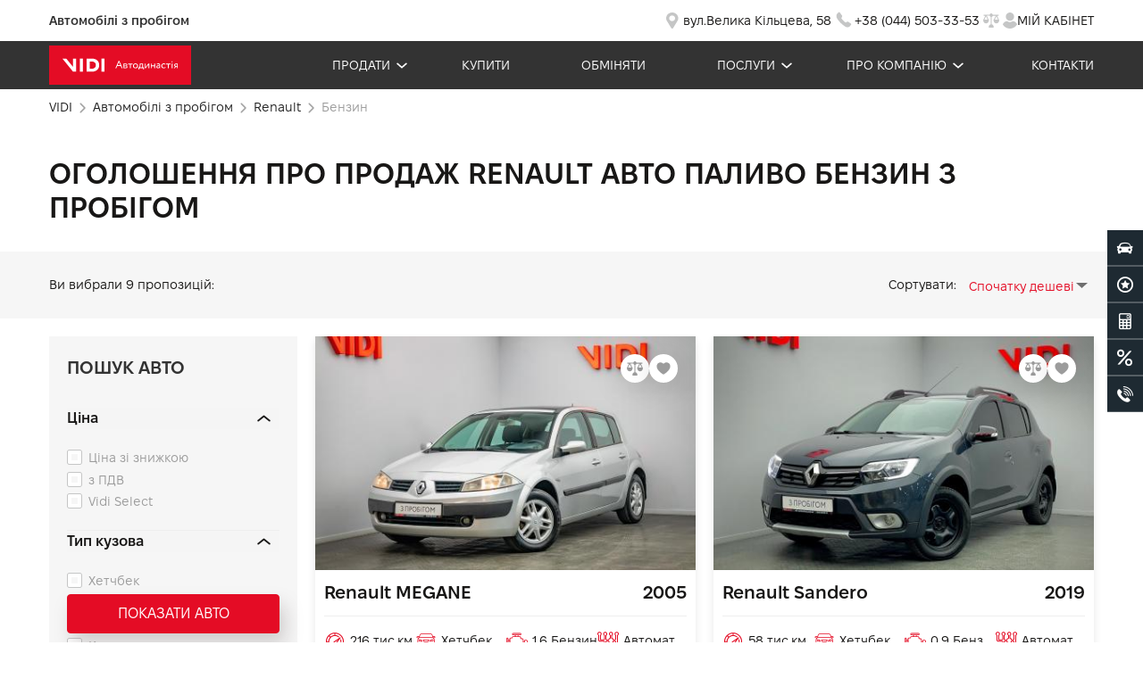

--- FILE ---
content_type: text/html; charset=UTF-8
request_url: https://vidi-automarket.com.ua/ua/used-car/renault/type-fuel-benzin/
body_size: 55720
content:
<!DOCTYPE html>
<html lang="uk-ua">
<head>
    <!-- Google Tag Manager -->
<script>
    (function(w,d,s,l,i){w[l]=w[l]||[];w[l].push({'gtm.start':
            new Date().getTime(),event:'gtm.js'});var f=d.getElementsByTagName(s)[0],
        j=d.createElement(s),dl=l!='dataLayer'?'&l='+l:'';j.async=true;j.src=
        'https://static.vidi-automarket.com.ua/s';f.parentNode.insertBefore(j,f);
    })(window,document,'script','dataLayer','GTM-NG6MLQG');
</script>
<!-- End Google Tag Manager -->

    <link rel="alternate" type="application/rss+xml" title="ВІДІ Автомаркет - Автомобілі з пробігом" href="https://vidi-automarket.com.ua/buy/rss/"/>
    <link rel="preconnect" href="https://www.googletagmanager.com">

    
    <meta http-equiv="Content-Type" content="text/html; charset=UTF-8">
    <meta name=viewport content="width=device-width,initial-scale=1,shrink-to-fit=no,user-scalable=0">
    <meta http-equiv=X-UA-Compatible content="IE=edge">
    <meta property="og:type" content="website">
    <meta property="og:url" content="https://vidi-automarket.com.ua/ua/used-car/renault/type-fuel-benzin/">
    <meta name="google-site-verification" content="QcGxT9cC4ou8Nx5kyQoQaadEcSPvRKlhkz_Cp5d3k20">
    <meta name="google-site-verification" content="TcAmjzSVw39xvfOtJMCJbfgocg_T_31WEc1by8fiw4U">
    <link rel="apple-touch-icon" sizes="180x180" href="/bundles/automarket/img/icon/apple-touch-icon.ico?v1.4.822">
    <link rel="icon" type="image/png" sizes="32x32" href="/icon-32x32.png">
    <link rel="icon" type="image/png" sizes="16x16" href="/icon-16x16.png">
    <link rel="manifest" href="/manifest.json">
    <link rel="mask-icon" href="/safari-pinned-tab.svg" color="#5bbad5">
    <meta name="theme-color" content="#ffffff">
    <link rel="stylesheet" type="text/css" href="/dist/prod/automarket/css/automarket.css?v1.4.822">

                        <link rel="canonical"
              href="https://vidi-automarket.com.ua/ua/used-car/renault/type-fuel-benzin/"/>
                            <link rel="alternate" hreflang="uk-ua"
                  href="https://vidi-automarket.com.ua/ua/used-car/renault/type-fuel-benzin/"/>
                    <link rel="alternate" hreflang="ru-ua"
                  href="https://vidi-automarket.com.ua/ru/used-car/renault/type-fuel-benzin/"/>
                <link rel="alternate" hreflang="x-default"
              href="https://vidi-automarket.com.ua/ua/used-car/renault/type-fuel-benzin/"/>
        
    		<link rel="stylesheet" type="text/css" href="/dist/prod/automarket/css/automarketCatalog.css?v1.4.822">

            			<title>
						Renault авто паливо бензин купити авто з пробігом в Києві - ВІДІ Автомаркет</title>
		<meta name="description" content="Продаж Renault авто паливо бензин з пробігом в Києві - ВІДІ Автомаркет ✅ Обмін ✅ Кредит ✅ Продаж тільки перевірених автомобілів ✅ Фото ✅ Опис ✅ Характеристики">
	        			<meta property="og:title" content="Renault авто паливо бензин купити авто з пробігом в Києві - ВІДІ Автомаркет">
		<meta property="og:description" content="Продаж Renault авто паливо бензин з пробігом в Києві - ВІДІ Автомаркет ✅ Обмін ✅ Кредит ✅ Продаж тільки перевірених автомобілів ✅ Фото ✅ Опис ✅ Характеристики">
	    
            <meta property="og:type" content="website"/>
<meta property="og:locale" content="uk-ua" />
<meta property="og:url" content="https://vidi-automarket.com.ua/ua/used-car/renault/type-fuel-benzin/"/>
    <meta property="og:site_name" content="ВІДІ Автомобілі з пробігом" />
    
            <meta property="og:image" content="/bundles/portal/img/front/logo.jpg" />    
            <noscript><img alt="facebook" height="1" width="1" src="https://www.facebook.com/tr?id=3289350507805894&ev=PageView&noscript=1"/></noscript>

        <script type="text/javascript">
            (function (d,s,u,e,p) {
              p=d.getElementsByTagName(s)[0],e=d.createElement(s),e.async=1,e.src=u,p.parentNode.insertBefore(e, p);
            })(document, 'script', 'https://script.ringostat.com/v4/55/557c658554c2078009165f030e1839a193469d40.js');
            var pw = function() {if (typeof(ringostatAnalytics) === "undefined") {setTimeout(pw,100);} else {ringostatAnalytics.sendHit('pageview');}};
            pw();
        </script>

                <!-- Facebook Pixel Code -->
    <script>
        !function(f,b,e,v,n,t,s)
        {if(f.fbq)return;n=f.fbq=function(){n.callMethod?
            n.callMethod.apply(n,arguments):n.queue.push(arguments)};
            if(!f._fbq)f._fbq=n;n.push=n;n.loaded=!0;n.version='2.0';
            n.queue=[];t=b.createElement(e);t.async=!0;
            t.src=v;s=b.getElementsByTagName(e)[0];
            s.parentNode.insertBefore(t,s)}(window, document,'script',
            'https://connect.facebook.net/en_US/fbevents.js');
        fbq('init', '815608770015099');
        fbq('track', 'PageView');
            </script>
    <noscript><img height="1" width="1" style="display:none"
                   src="https://www.facebook.com/tr?id=815608770015099&ev=PageView&noscript=1"
        /></noscript>
    <!-- End Facebook Pixel Code -->
    
        </head>

<body class="dealer">
    <!-- Google Tag Manager (noscript) -->
    <noscript><iframe src="https://www.googletagmanager.com/ns.html?id=GTM-NG6MLQG"
                      height="0" width="0" style="display:none;visibility:hidden"></iframe></noscript>
    <!-- End Google Tag Manager (noscript) -->
<div class="wrapper">
     <div class="header__top__row__wrapper">
	<div class="container">
		<div class="header__top__row">
			<p class="header__top__row__name">Автомобілі з пробігом</p>
			<div class="header__top__row__item__box">
				<a href="https://www.google.com.ua/maps/place/%D0%92%D0%B8%D0%94%D0%B8+%D0%90%D0%B2%D1%82%D0%BE%D0%9C%D0%B0%D1%80%D0%BA%D0%B5%D1%82+-+%D0%B0%D0%B2%D1%82%D0%BE+%D1%81+%D0%BF%D1%80%D0%BE%D0%B1%D0%B5%D0%B3%D0%BE%D0%BC/@50.412781,30.381282,15z/data=!4m5!3m4!1s0x0:0x86b981a98f8f2649!8m2!3d50.412781!4d30.381282" class="header__top__row__item" target="_blank">
					<svg class="header__top__row__item-svg" width="24" height="24" viewbox="0 0 24 24" fill="none" xmlns="http://www.w3.org/2000/svg">
						<path d="M11.7683 3.00003C8.02887 3.00003 5.00007 5.87096 5.00007 9.41194C4.9977 10.7949 5.46953 12.1412 6.34455 13.2483L10.6859 20.372C10.7111 20.418 10.7363 20.4637 10.7673 20.5057L10.7769 20.5214L10.7795 20.5201C10.8925 20.6692 11.0416 20.7907 11.2142 20.8742C11.3869 20.9576 11.5781 21.0008 11.7719 21C12.1453 21 12.4708 20.839 12.6947 20.591L12.706 20.5971L12.749 20.5266C12.8123 20.4457 12.8685 20.3593 12.909 20.264L17.1623 13.2844C18.0558 12.1711 18.5387 10.8105 18.5365 9.41194C18.5365 5.87096 15.5078 3.00003 11.7683 3.00003ZM11.7014 12.6626C9.85887 12.6626 8.36655 11.2481 8.36655 9.50334C8.36655 7.75877 9.85887 6.34411 11.7014 6.34411C13.5438 6.34411 15.0362 7.75877 15.0362 9.50334C15.0362 11.2479 13.5438 12.6626 11.7014 12.6626Z" fill="#C5C6C6"/>
					</svg>
					<p class="header__top__row__item-text">вул.Велика Кільцева, 58</p>
				</a>
				<a href="tel:+380445033353" class="header__top__row__item">
					<svg class="header__top__row__item-svg" width="26" height="26" viewbox="0 0 26 26" fill="none" xmlns="http://www.w3.org/2000/svg">
						<path d="M6.64141 11.0511C5.48618 9.47704 5.31929 7.38481 6.21036 5.64732L7.93866 3.91785C8.37026 3.48595 9.08452 3.53856 9.44827 4.02905L12.0027 7.47338C12.2295 7.77923 12.2631 8.18742 12.0893 8.52627L11.095 10.4651C12.2949 12.0831 13.7014 13.5368 15.2786 14.7892L15.9445 15.318L17.8967 14.3154C18.2277 14.1454 18.6255 14.1734 18.9294 14.388L21.8022 16.416C22.2839 16.7561 22.3685 17.4371 21.9847 17.8848L20.3477 19.7943C18.8682 20.8645 16.8645 20.845 15.4061 19.7463L12.4691 17.5337C10.8823 16.3383 9.47874 14.917 8.30303 13.3151L6.64141 11.0511Z" fill="#C5C6C6"/>
					</svg>
					<p class="header__top__row__item-text">+38 (044) 503-33-53</p>
				</a>
												 <div class="header__comparison__box">
					<a href="/ua/comparison">
						<svg width="26" height="26" viewbox="0 0 26 26" fill="none" xmlns="http://www.w3.org/2000/svg">
							<path d="M21.6759 12.0105L19.5977 7.63604H21.1039C21.3708 7.63604 21.5996 7.37358 21.5996 7.06736C21.5996 6.76115 21.3708 6.49868 21.1039 6.49868H14.7168C14.4499 5.40507 13.4394 4.77078 12.4862 5.07699C11.876 5.27384 11.4184 5.82065 11.2468 6.49868H4.87884C4.61192 6.49868 4.38313 6.76115 4.38313 7.06736C4.38313 7.37358 4.61192 7.63604 4.87884 7.63604H6.38505L4.30687 12.0105C4.11621 12.098 3.98275 12.3167 4.00181 12.5573C4.00181 14.5914 5.45082 16.2537 7.22395 16.2537C8.99708 16.2537 10.4461 14.5914 10.4461 12.5573C10.4461 12.3167 10.3126 12.1199 10.141 12.0324L8.04378 7.61417H11.285C11.4566 8.2922 11.9141 8.83901 12.5243 9.03586V17.2599C11.1897 17.5223 10.2173 18.8783 10.2173 20.4313C10.2173 20.7375 10.4461 21 10.713 21H15.346C15.6129 21 15.8417 20.7375 15.8417 20.4313C15.8417 18.8783 14.8694 17.5441 13.5347 17.2599V9.05774C14.1258 8.86088 14.6024 8.33596 14.774 7.63604H18.0152L15.8798 12.0105C15.6701 12.098 15.5366 12.3167 15.5558 12.5573C15.5558 14.5914 17.0048 16.2537 18.7778 16.2537C20.551 16.2537 22 14.5914 22 12.5573C22 12.3167 21.8856 12.098 21.6759 12.0105ZM8.99708 11.9667H5.45082L7.22395 8.22659L8.99708 11.9667ZM17.0238 11.9667L18.797 8.22659L20.57 11.9667H17.0238Z" fill="#C5C6C6"/>
						</svg>
					</a>
                                              <div class="header__comparison__count d-none">0</div>
                     				</div>
				<div class="header__user__box">
					<div id="enterBtn">
													<a class="enter__modal" href="//loyalty.vidi.ua/login?referer=https://vidi-automarket.com.ua/ua/used-car/renault/type-fuel-benzin/" rel="nofollow">
								<svg xmlns="http://www.w3.org/2000/svg" width="16" height="18" viewbox="0 0 16 18" fill="inherit">
									<path fill-rule="evenodd" clip-rule="evenodd" d="M3.3604 4.6735C3.3604 2.10204 5.44779 0 8.0013 0C10.5549 0 12.6423 2.10204 12.6423 4.6735C12.6423 7.24493 10.5549 9.34704 8.0013 9.34704C5.44779 9.34704 3.3604 7.24493 3.3604 4.6735ZM15.4997 12.2245C15.6821 12.4898 15.8442 12.7755 15.9658 13.0816C16.0266 13.204 16.0063 13.3469 15.905 13.4694C15.743 13.7551 15.5606 14.0204 15.3579 14.2857C15.0742 14.6735 14.7498 15.0204 14.4256 15.3469C14.1419 15.6326 13.8177 15.9184 13.4934 16.1633C11.8924 17.3673 9.96708 18 7.981 18C5.99494 18 4.06965 17.3674 2.46864 16.1633C2.14436 15.898 1.8201 15.6326 1.53639 15.3469C1.19186 15.0204 0.887848 14.6735 0.604137 14.2857C0.421746 14.0408 0.219107 13.7551 0.0569539 13.4694C-0.00382985 13.3469 -0.0240777 13.2041 0.0367061 13.0816C0.158284 12.7959 0.320427 12.4898 0.502818 12.2245C1.41478 10.8367 2.87392 9.91825 4.49521 9.69375C4.69785 9.65295 4.92079 9.71415 5.08293 9.83665C5.93411 10.4694 6.94735 10.7959 8.00126 10.7959C9.05517 10.7959 10.0684 10.4694 10.9196 9.83665C11.0818 9.71415 11.3047 9.67345 11.5073 9.69375C13.1286 9.91825 14.5674 10.8367 15.4997 12.2245Z" fill="#C5C6C6"/>
								</svg>
								<span class="user-none-title">Мій кабінет</span>
							</a>
											</div>
				</div>
			</div>
		</div>
	</div>
</div>
<header class="header">
	<div class="header__bottom__row__wrapper">
		<div class="container">
			<div class="header__bottom__row">
				<a href="/ua/"><img class="header__bottom__logo" src="/bundles/automarket/img/logo-vidi.svg?v1.4.822" alt="ВІДІ Автомаркет"></a>

				<nav class="header__nav__wrapper">

					<ul class="header__nav__item__wrapper">

						<li class="header__nav__item mob-version">
							<a href="https://www.google.com.ua/maps/place/%D0%92%D0%B8%D0%94%D0%B8+%D0%90%D0%B2%D1%82%D0%BE%D0%9C%D0%B0%D1%80%D0%BA%D0%B5%D1%82+-+%D0%B0%D0%B2%D1%82%D0%BE+%D1%81+%D0%BF%D1%80%D0%BE%D0%B1%D0%B5%D0%B3%D0%BE%D0%BC/@50.412781,30.381282,15z/data=!4m5!3m4!1s0x0:0x86b981a98f8f2649!8m2!3d50.412781!4d30.381282" class="header__top__row__item">
								<svg class="header__top__row__item-svg" width="24" height="24" viewbox="0 0 24 24" fill="none" xmlns="http://www.w3.org/2000/svg">
									<path d="M11.7683 3.00003C8.02887 3.00003 5.00007 5.87096 5.00007 9.41194C4.9977 10.7949 5.46953 12.1412 6.34455 13.2483L10.6859 20.372C10.7111 20.418 10.7363 20.4637 10.7673 20.5057L10.7769 20.5214L10.7795 20.5201C10.8925 20.6692 11.0416 20.7907 11.2142 20.8742C11.3869 20.9576 11.5781 21.0008 11.7719 21C12.1453 21 12.4708 20.839 12.6947 20.591L12.706 20.5971L12.749 20.5266C12.8123 20.4457 12.8685 20.3593 12.909 20.264L17.1623 13.2844C18.0558 12.1711 18.5387 10.8105 18.5365 9.41194C18.5365 5.87096 15.5078 3.00003 11.7683 3.00003ZM11.7014 12.6626C9.85887 12.6626 8.36655 11.2481 8.36655 9.50334C8.36655 7.75877 9.85887 6.34411 11.7014 6.34411C13.5438 6.34411 15.0362 7.75877 15.0362 9.50334C15.0362 11.2479 13.5438 12.6626 11.7014 12.6626Z" fill="#C5C6C6"/>
								</svg>
								<p class="header__top__row__item-text">вул.Велика Кільцева, 58</p>
							</a>
							
						</li>

						<li class="header__nav__item">
							<a class="header__nav__item-link item-link-arrow" href="#">Продати</a>
							<ul class="header__nav__dropdown__wrapper">
								<div class="container">
									<div class="header__nav__dropdown">
										<li class="header__nav__item-dropdown">
											<a class="header__nav__item__link-dropdown" href="/ua/sale/commission-sale">Комісійний продаж</a>
										</li>
										<li class="header__nav__item-dropdown">
											<a class="header__nav__item__link-dropdown" href="/ua/sale/buy-car">Викуп автомобіля</a>
										</li>
										<li class="header__nav__item-dropdown">
											<a class="header__nav__item__link-dropdown" href="/ua/sale/online">Оцінка вартості</a>
										</li>
									</div>
								</div>
							</ul>
						</li>

						<li class="header__nav__item">
							<a class="header__nav__item-link" href="/ua/used-car/">Купити</a>
						</li>

						<li class="header__nav__item">
							<a class="header__nav__item-link" href="/ua/sale/car-exchange">Обміняти</a>
						</li>


						<li class="header__nav__item">
							<a class="header__nav__item-link item-link-arrow" href="#">Послуги</a>
							<ul class="header__nav__dropdown__wrapper">
								<div class="container">
									<div class="header__nav__dropdown">
										<li class="header__nav__item-dropdown">
											<a class="header__nav__item__link-dropdown" href="/ua/services/credit">Кредитування</a>
										</li>
										<li class="header__nav__item-dropdown">
											<a class="header__nav__item__link-dropdown" href="/ua/services/insurance">Страхування</a>
										</li>
										<li class="header__nav__item-dropdown">
											<a class="header__nav__item__link-dropdown" href="/ua/services/for-business">Для бізнесу</a>
										</li>
										<li class="header__nav__item-dropdown">
											<a class="header__nav__item__link-dropdown" target="_blank" href="https://vidi-parts.com.ua/">Автозапчастини</a>
										</li>

									</div>
								</div>
							</ul>
						</li>

						<li class="header__nav__item">
							<a class="header__nav__item-link item-link-arrow" href="#">Про компанію</a>
							<ul class="header__nav__dropdown__wrapper">
								<div class="container">
									<div class="header__nav__dropdown">
										<li class="header__nav__item-dropdown">
											<a class="header__nav__item__link-dropdown" href="/ua/about-company/about-automarket">Про компанію</a>
										</li>
										<li class="header__nav__item-dropdown">
											<a class="header__nav__item__link-dropdown" href="/ua/about-company/about-automarket#stuffAnh">Персонал</a>
										</li>
										<li class="header__nav__item-dropdown">
											<a class="header__nav__item__link-dropdown" href="/ua/about-company/automarket_quality_policy">Політика якості</a>
										</li>
										<li class="header__nav__item-dropdown">
											<a class="header__nav__item__link-dropdown" href="/ua/news">Новини</a>
										</li>
										<li class="header__nav__item-dropdown">
											<a class="header__nav__item__link-dropdown" href="/ua/about-company/vacancy">Вакансії</a>
										</li>

									</div>
								</div>
							</ul>
						</li>


						<li class="header__nav__item">
							<a class="header__nav__item-link" href="/ua/contacts">Контакти</a>
						</li>
					</ul>
				</nav>

				<div class="header__top__mobile">
					<a href="tel:+380445033353" class="header__top__row__item">
						<p class="header__top__row__item-text row__item-text-white">+38 (044) 503-33-53</p>
					</a>
                    <div class="header__comparison__box">
                     <a href="/ua/comparison">
								<svg width="26" height="26" viewbox="0 0 26 26" fill="none" xmlns="http://www.w3.org/2000/svg">
									<path d="M21.6759 12.0105L19.5977 7.63604H21.1039C21.3708 7.63604 21.5996 7.37358 21.5996 7.06736C21.5996 6.76115 21.3708 6.49868 21.1039 6.49868H14.7168C14.4499 5.40507 13.4394 4.77078 12.4862 5.07699C11.876 5.27384 11.4184 5.82065 11.2468 6.49868H4.87884C4.61192 6.49868 4.38313 6.76115 4.38313 7.06736C4.38313 7.37358 4.61192 7.63604 4.87884 7.63604H6.38505L4.30687 12.0105C4.11621 12.098 3.98275 12.3167 4.00181 12.5573C4.00181 14.5914 5.45082 16.2537 7.22395 16.2537C8.99708 16.2537 10.4461 14.5914 10.4461 12.5573C10.4461 12.3167 10.3126 12.1199 10.141 12.0324L8.04378 7.61417H11.285C11.4566 8.2922 11.9141 8.83901 12.5243 9.03586V17.2599C11.1897 17.5223 10.2173 18.8783 10.2173 20.4313C10.2173 20.7375 10.4461 21 10.713 21H15.346C15.6129 21 15.8417 20.7375 15.8417 20.4313C15.8417 18.8783 14.8694 17.5441 13.5347 17.2599V9.05774C14.1258 8.86088 14.6024 8.33596 14.774 7.63604H18.0152L15.8798 12.0105C15.6701 12.098 15.5366 12.3167 15.5558 12.5573C15.5558 14.5914 17.0048 16.2537 18.7778 16.2537C20.551 16.2537 22 14.5914 22 12.5573C22 12.3167 21.8856 12.098 21.6759 12.0105ZM8.99708 11.9667H5.45082L7.22395 8.22659L8.99708 11.9667ZM17.0238 11.9667L18.797 8.22659L20.57 11.9667H17.0238Z" fill="#C5C6C6"/>
								</svg>
					    </a>
                                                    <div class="header__comparison__count d-none">0</div>
                                            </div>
					<div class="header__user__box">
						<div id="enterBtn">
															<a class="enter__modal" href="//loyalty.vidi.ua/login?referer=https://vidi-automarket.com.ua/ua/used-car/renault/type-fuel-benzin/" rel="nofollow">
									<svg xmlns="http://www.w3.org/2000/svg" width="16" height="18" viewbox="0 0 16 18" fill="inherit">
										<path fill-rule="evenodd" clip-rule="evenodd" d="M3.3604 4.6735C3.3604 2.10204 5.44779 0 8.0013 0C10.5549 0 12.6423 2.10204 12.6423 4.6735C12.6423 7.24493 10.5549 9.34704 8.0013 9.34704C5.44779 9.34704 3.3604 7.24493 3.3604 4.6735ZM15.4997 12.2245C15.6821 12.4898 15.8442 12.7755 15.9658 13.0816C16.0266 13.204 16.0063 13.3469 15.905 13.4694C15.743 13.7551 15.5606 14.0204 15.3579 14.2857C15.0742 14.6735 14.7498 15.0204 14.4256 15.3469C14.1419 15.6326 13.8177 15.9184 13.4934 16.1633C11.8924 17.3673 9.96708 18 7.981 18C5.99494 18 4.06965 17.3674 2.46864 16.1633C2.14436 15.898 1.8201 15.6326 1.53639 15.3469C1.19186 15.0204 0.887848 14.6735 0.604137 14.2857C0.421746 14.0408 0.219107 13.7551 0.0569539 13.4694C-0.00382985 13.3469 -0.0240777 13.2041 0.0367061 13.0816C0.158284 12.7959 0.320427 12.4898 0.502818 12.2245C1.41478 10.8367 2.87392 9.91825 4.49521 9.69375C4.69785 9.65295 4.92079 9.71415 5.08293 9.83665C5.93411 10.4694 6.94735 10.7959 8.00126 10.7959C9.05517 10.7959 10.0684 10.4694 10.9196 9.83665C11.0818 9.71415 11.3047 9.67345 11.5073 9.69375C13.1286 9.91825 14.5674 10.8367 15.4997 12.2245Z" fill="#C5C6C6"/>
									</svg>

								</a>
													</div>
					</div>

				</div>
				<div class="nav__mobile__menu">
					<span></span>
					<span></span>
					<span></span>
				</div>
			</div>
		</div>
	</div>
</header>


    <main class="main" id="main">
        	<!-- Google Tag Manager (noscript) -->
	<noscript>
		<iframe src="https://www.googletagmanager.com/ns.html?id=GTM-NG6MLQG" height="0" width="0" style="display:none;visibility:hidden"></iframe>
	</noscript>
	<!-- End Google Tag Manager (noscript) -->
		<article id="catalog">
		<section class="breadcrumbs__new">
			<div class="container">
				<ol class="vidi_breadcrumbs__new" itemscope itemtype="https://schema.org/BreadcrumbList">
					<li class="marker__none" itemprop="itemListElement" itemscope itemtype="https://schema.org/ListItem">
						<a itemprop="item" href="/ua/">
							<span class="breadcrumbs__link" itemprop="name">VIDI</span>
						</a>
						<meta itemprop="position" content="1"/>
					</li>
																																	<div class="arrow-bc">
									<svg width="7" height="12" viewbox="0 0 7 12" fill="none" xmlns="http://www.w3.org/2000/svg">
										<path d="M6.53033 6.53033C6.82322 6.23744 6.82322 5.76256 6.53033 5.46967L1.75736 0.696699C1.46447 0.403805 0.989593 0.403805 0.6967 0.696699C0.403806 0.989592 0.403806 1.46447 0.6967 1.75736L4.93934 6L0.696699 10.2426C0.403805 10.5355 0.403805 11.0104 0.696699 11.3033C0.989592 11.5962 1.46447 11.5962 1.75736 11.3033L6.53033 6.53033ZM5 6.75L6 6.75L6 5.25L5 5.25L5 6.75Z" fill="#A2A2A2"/>
									</svg>
								</div>
								<li class="marker__none" itemprop="itemListElement" itemscope itemtype="https://schema.org/ListItem">
									
										<a itemprop="item" href="/ua/used-car/">
											<span class="breadcrumbs__link " itemprop="name">
												Автомобілі з пробігом</span>
										</a>

																		<meta itemprop="position" content="2"/>
								</li>
																																			<div class="arrow-bc">
									<svg width="7" height="12" viewbox="0 0 7 12" fill="none" xmlns="http://www.w3.org/2000/svg">
										<path d="M6.53033 6.53033C6.82322 6.23744 6.82322 5.76256 6.53033 5.46967L1.75736 0.696699C1.46447 0.403805 0.989593 0.403805 0.6967 0.696699C0.403806 0.989592 0.403806 1.46447 0.6967 1.75736L4.93934 6L0.696699 10.2426C0.403805 10.5355 0.403805 11.0104 0.696699 11.3033C0.989592 11.5962 1.46447 11.5962 1.75736 11.3033L6.53033 6.53033ZM5 6.75L6 6.75L6 5.25L5 5.25L5 6.75Z" fill="#A2A2A2"/>
									</svg>
								</div>
								<li class="marker__none" itemprop="itemListElement" itemscope itemtype="https://schema.org/ListItem">
									
										<a itemprop="item" href="/ua/used-car/renault/">
											<span class="breadcrumbs__link uppercase" itemprop="name">
												renault</span>
										</a>

																		<meta itemprop="position" content="3"/>
								</li>
																																			<div class="arrow-bc">
									<svg width="7" height="12" viewbox="0 0 7 12" fill="none" xmlns="http://www.w3.org/2000/svg">
										<path d="M6.53033 6.53033C6.82322 6.23744 6.82322 5.76256 6.53033 5.46967L1.75736 0.696699C1.46447 0.403805 0.989593 0.403805 0.6967 0.696699C0.403806 0.989592 0.403806 1.46447 0.6967 1.75736L4.93934 6L0.696699 10.2426C0.403805 10.5355 0.403805 11.0104 0.696699 11.3033C0.989592 11.5962 1.46447 11.5962 1.75736 11.3033L6.53033 6.53033ZM5 6.75L6 6.75L6 5.25L5 5.25L5 6.75Z" fill="#A2A2A2"/>
									</svg>
								</div>
								<li class="marker__none" itemprop="itemListElement" itemscope itemtype="https://schema.org/ListItem">
																			<a itemprop="item">
											<span class="breadcrumbs__link breadcrumbs__link__item uppercase" itemprop="name">Бензин</span>
										</a>
																		<meta itemprop="position" content="4"/>
								</li>
																						</ol>
			</div>
		</section>
		<section class="section__title">
			<div class="container">
				<h1 class="page__title">
											Оголошення про продаж Renault авто паливо бензин з пробігом
									</h1>
			</div>
		</section>
		<section class="section__catalog">
			<div class="catalog__choice__wrapper">
				<div class="container">
					<div class="catalog__choice__container">
						<div class="choice__clear__wrapper">
							<div class="choice__clear__info">Ви вибрали
								<span v-html="countVehicle"></span>
								пропозицій:</div>
													</div>
						<div class="choice__item__wrapper">
													</div>
						<div class="choice__sort__wrapper">
							<span class="choice__sort__title">Сортувати:</span>
							<select class="choice__sort__select" v-model="selectFilter.sortOrder" @change="changeSort()">
								<option :value="'price-ASC'">Спочатку дешеві</option>
								<option :value="'price-DESC'">Спочатку дорожчі</option>
								<option :value="'addVehicle-DESC'">За датою додавання</option>
								<option :value="'year-ASC'">Рік випуску, за зростанням</option>
								<option :value="'year-DESC'">Рік випуску, за спаданням</option>
								<option :value="'mileage-ASC'">Пробіг, за зростанням</option>
								<option :value="'mileage-DESC'">Пробіг, за спаданням</option>
							</select>
						</div>
					</div>
				</div>
			</div>
		</section>
		<section class="section__mobile__filter">
			<div class="container">
				<div class="mobile__filter__wrapper">
					<div class="mobile__filter__box mobile__filter-btn" @click="toggleFilter()">
						<svg width="16" height="16" viewbox="0 0 16 16" fill="none" xmlns="http://www.w3.org/2000/svg">
							<path d="M0.5 4.17537H8.64103C8.86559 5.08268 9.68634 5.75747 10.6621 5.75747C11.6378 5.75747 12.4585 5.08268 12.6831 4.17537H15.5C15.7761 4.17537 16 3.9515 16 3.67537C16 3.39925 15.7761 3.17537 15.5 3.17537H12.6831C12.4585 2.26806 11.6378 1.59325 10.662 1.59325C9.68628 1.59325 8.86553 2.26806 8.641 3.17537H0.5C0.223875 3.17537 0 3.39925 0 3.67537C0 3.9515 0.223875 4.17537 0.5 4.17537ZM10.6621 2.59325C11.2587 2.59325 11.7442 3.07868 11.7442 3.67534C11.7442 4.27203 11.2587 4.75747 10.6621 4.75747C10.0654 4.75747 9.57994 4.27203 9.57994 3.67534C9.57994 3.07868 10.0654 2.59325 10.6621 2.59325ZM0.5 8.5H3.31694C3.5415 9.40731 4.36222 10.0821 5.33797 10.0821C6.31372 10.0821 7.13444 9.40731 7.359 8.5H15.5C15.7761 8.5 16 8.27612 16 8C16 7.72387 15.7761 7.5 15.5 7.5H7.35897C7.13441 6.59268 6.31369 5.91787 5.33794 5.91787C4.36219 5.91787 3.54147 6.59268 3.31691 7.5H0.5C0.223875 7.5 0 7.72387 0 8C0 8.27612 0.223844 8.5 0.5 8.5ZM5.33794 6.91787C5.93462 6.91787 6.42006 7.40331 6.42006 8C6.42006 8.59665 5.93462 9.08209 5.33794 9.08209C4.74125 9.08209 4.25581 8.59665 4.25581 8C4.25581 7.40331 4.74125 6.91787 5.33794 6.91787ZM15.5 11.8246H12.6831C12.4585 10.9173 11.6378 10.2425 10.662 10.2425C9.68628 10.2425 8.86556 10.9173 8.641 11.8246H0.5C0.223875 11.8246 0 12.0485 0 12.3246C0 12.6007 0.223875 12.8246 0.5 12.8246H8.64103C8.86559 13.7319 9.68631 14.4067 10.6621 14.4067C11.6378 14.4067 12.4585 13.7319 12.6831 12.8246H15.5C15.7761 12.8246 16 12.6007 16 12.3246C16 12.0485 15.7762 11.8246 15.5 11.8246ZM10.6621 13.4067C10.0654 13.4067 9.57994 12.9213 9.57994 12.3246C9.57994 11.7279 10.0654 11.2425 10.6621 11.2425C11.2587 11.2425 11.7442 11.7279 11.7442 12.3246C11.7442 12.9213 11.2587 13.4067 10.6621 13.4067Z" fill="#E40C25"/>
						</svg>
						<p>фільтр</p>
					</div>
					<div class="mobile__filter__box">
						<svg width="17" height="16" viewbox="0 0 17 16" fill="none" xmlns="http://www.w3.org/2000/svg">
							<path d="M14.2229 6.37537L11.8229 0.615367C11.7483 0.436487 11.5736 0.320007 11.38 0.320007C11.1864 0.320007 11.0115 0.436487 10.937 0.615367L8.53695 6.37537C8.43471 6.62001 8.55055 6.90113 8.79519 7.00305C9.04031 7.10529 9.32063 6.98977 9.42287 6.74481L10.3 4.64001H12.46L13.337 6.74465C13.4138 6.92881 13.592 7.04017 13.78 7.04017C13.8419 7.04017 13.9042 7.02817 13.9646 7.00289C14.2093 6.90097 14.3251 6.62001 14.2229 6.37537ZM10.7 3.68001L11.38 2.04801L12.06 3.68001H10.7ZM13.78 15.2C13.78 15.4651 13.5653 15.68 13.3 15.68H9.45999C9.27535 15.68 9.10751 15.5742 9.02735 15.4078C8.94767 15.2416 8.96975 15.0442 9.08495 14.9002L12.3011 10.88H9.45999C9.19471 10.88 8.97999 10.6651 8.97999 10.4C8.97999 10.1349 9.19471 9.92001 9.45999 9.92001H13.3C13.4846 9.92001 13.6525 10.0258 13.7326 10.1922C13.8123 10.3584 13.7902 10.5558 13.675 10.6998L10.4589 14.72H13.3C13.5653 14.72 13.78 14.9349 13.78 15.2ZM6.43935 12.9406C6.62687 13.1282 6.62687 13.4318 6.43935 13.6194L4.99935 15.0594C4.90559 15.1531 4.78271 15.2 4.65999 15.2C4.53727 15.2 4.41439 15.1531 4.32063 15.0594L2.88063 13.6194C2.69311 13.4318 2.69311 13.1282 2.88063 12.9406C3.06815 12.7531 3.37183 12.7531 3.55935 12.9406L4.17999 13.5613V1.28001C4.17999 1.01489 4.39471 0.800007 4.65999 0.800007C4.92527 0.800007 5.13999 1.01489 5.13999 1.28001V13.5613L5.76063 12.9406C5.94799 12.7531 6.25183 12.7531 6.43935 12.9406Z" fill="#E40C25"/>
						</svg>

						<select class="choice__sort__select" v-model="selectFilter.sortOrder" @change="changeSort()">
							<option :value="'price-ASC'">Спочатку дешеві</option>
							<option :value="'price-DESC'">Спочатку дорожчі</option>
							<option :value="'addVehicle-DESC'">За датою додавання</option>
							<option :value="'year-ASC'">Рік випуску, за зростанням</option>
							<option :value="'year-DESC'">Рік випуску, за спаданням</option>
							<option :value="'mileage-ASC'">Пробіг, за зростанням</option>
							<option :value="'mileage-DESC'">Пробіг, за спаданням</option>
						</select>
					</div>
				</div>
			</div>
		</section>
		<section class="section__catalog__content">
			<div class="container">
				<div class="catalog__content__wrapper">
					<section class="catalog__filter__wrapper">
						<div class="catalog__filter__header__mob">
    <svg width="16" height="17" viewbox="0 0 16 17" fill="none" xmlns="http://www.w3.org/2000/svg">
        <path d="M0.5 5.05039H8.64103C8.86559 5.9577 9.68634 6.63248 10.6621 6.63248C11.6378 6.63248 12.4585 5.9577 12.6831 5.05039H15.5C15.7761 5.05039 16 4.82651 16 4.55039C16 4.27426 15.7761 4.05039 15.5 4.05039H12.6831C12.4585 3.14307 11.6378 2.46826 10.662 2.46826C9.68628 2.46826 8.86553 3.14307 8.641 4.05039H0.5C0.223875 4.05039 0 4.27426 0 4.55039C0 4.82651 0.223875 5.05039 0.5 5.05039ZM10.6621 3.46826C11.2587 3.46826 11.7442 3.9537 11.7442 4.55036C11.7442 5.14704 11.2587 5.63248 10.6621 5.63248C10.0654 5.63248 9.57994 5.14704 9.57994 4.55036C9.57994 3.9537 10.0654 3.46826 10.6621 3.46826ZM0.5 9.37501H3.31694C3.5415 10.2823 4.36222 10.9571 5.33797 10.9571C6.31372 10.9571 7.13444 10.2823 7.359 9.37501H15.5C15.7761 9.37501 16 9.15114 16 8.87501C16 8.59889 15.7761 8.37501 15.5 8.37501H7.35897C7.13441 7.4677 6.31369 6.79289 5.33794 6.79289C4.36219 6.79289 3.54147 7.4677 3.31691 8.37501H0.5C0.223875 8.37501 0 8.59889 0 8.87501C0 9.15114 0.223844 9.37501 0.5 9.37501ZM5.33794 7.79289C5.93462 7.79289 6.42006 8.27832 6.42006 8.87501C6.42006 9.47167 5.93462 9.95711 5.33794 9.95711C4.74125 9.95711 4.25581 9.47167 4.25581 8.87501C4.25581 8.27832 4.74125 7.79289 5.33794 7.79289ZM15.5 12.6996H12.6831C12.4585 11.7923 11.6378 11.1175 10.662 11.1175C9.68628 11.1175 8.86556 11.7923 8.641 12.6996H0.5C0.223875 12.6996 0 12.9235 0 13.1996C0 13.4758 0.223875 13.6996 0.5 13.6996H8.64103C8.86559 14.6069 9.68631 15.2818 10.6621 15.2818C11.6378 15.2818 12.4585 14.6069 12.6831 13.6996H15.5C15.7761 13.6996 16 13.4758 16 13.1996C16 12.9235 15.7762 12.6996 15.5 12.6996ZM10.6621 14.2818C10.0654 14.2818 9.57994 13.7963 9.57994 13.1996C9.57994 12.6029 10.0654 12.1175 10.6621 12.1175C11.2587 12.1175 11.7442 12.6029 11.7442 13.1996C11.7442 13.7963 11.2587 14.2818 10.6621 14.2818Z" fill="#E40C25"/>
    </svg>
    <p>Фільтр знайдено
        <span v-html="countVehicle"></span>
        пропозицій</p>
    <svg class="header__mob__close" width="24" height="24" viewbox="0 0 24 24" fill="none" xmlns="http://www.w3.org/2000/svg" @click="toggleFilter()">
        <path d="M16.75 7L7 16.75M7 7L16.75 16.75" stroke="#9C9C9C" stroke-width="1.5" stroke-linecap="round" stroke-linejoin="round"/>
    </svg>

</div>
<p class="catalog__filter__name">Пошук Авто</p>

<div class="catalog__accordion__filter" v-if="Object.keys(filter).length">

    <div class="accordion__filter__box">
        <div class="accordion__filter__header active" :class="'price'" @click="toggleAccordionFilter('price')">
            <p class="accordion__filter__title">Ціна
            </p>
        </div>
        <div class="accordion__filter__content">
            <div class="catalog__filter__input__box">
                <input class="catalog__filter__input" id="sale" v-model="selectFilter.sale" type="checkbox" @change="searchVehicles">
                <label for="sale">Ціна зі знижкою</label>
            </div>
            <div class="catalog__filter__input__box">
                <input class="catalog__filter__input" id="has-nds" v-model="selectFilter.hasNDS" type="checkbox" @change="searchVehicles">
                <label for="has-nds">з ПДВ</label>
            </div>
            <div class="catalog__filter__input__box">
                <input class="catalog__filter__input" id="vidi-select" v-model="selectFilter.isSelect" type="checkbox" @change="searchVehicles">
                <label for="vidi-select">Vidi Select</label>
            </div>
        </div>
    </div>

    <div class="accordion__filter__box" v-for="(item, index) in filter.characteristic" v-if="hasActiveFilterParam(index) && index === 'body'">
        <div class="accordion__filter__header active"  :class="index" @click="toggleAccordionFilter(index)">
            <p class="accordion__filter__title" v-html="item.title"></p>
        </div>
        <div class="accordion__filter__content">
            <div class="catalog__filter__input__box" v-for="value in item.values">
                <input class="catalog__filter__input" v-model="selectFilter.characteristic[item.url][value.url]" :id="index+'_'+value.url" :value="value.url" type="checkbox" @change="searchVehicles">
                <label :for="index+'_'+value.url" v-html="value.title"></label>
            </div>
        </div>
    </div>

    <div class="accordion__filter__box" v-if="Object.keys(filter.brand).length">
        <div class="accordion__filter__header active"  :class="'brand'" @click="toggleAccordionFilter('brand')">
            <p class="accordion__filter__title">Марка
            </p>
        </div>
        <div class="accordion__filter__content">
            <div class="catalog__filter__input__box" v-for="value in filter.brand">
                <input class="catalog__filter__input" v-model="selectFilter.brand[value.url]" :id="'brand_'+value.url" :value="value.url" type="checkbox" @change="selectBrand">
                <label :for="'brand_'+value.url" v-html="value.title">Citroen</label>
            </div>
        </div>
    </div>

    <div class="accordion__filter__box" v-if="Object.keys(filter.model).length">
        <div class="accordion__filter__header active"  :class="'model'" @click="toggleAccordionFilter('model')">
            <p class="accordion__filter__title">Модель
            </p>
        </div>
        <div class="accordion__filter__content">
            <template v-for="valueB in filter.model">
            <div class="catalog__filter__input__box" v-for="value in valueB">
               <input class="catalog__filter__input" v-model="selectFilter.model[value.url]" :id="'model_'+value.url" :value="value.url" type="checkbox" @change="searchVehicles">
               <label :for="'model_'+value.url" v-html="value.title">Citroen</label>
            </div>
            </template>
        </div>
    </div>

    <div class="accordion__filter__box">
        <div class="filter__search__input__wrapper">
            <p class="filter__search__input__name">Рік</p>
            <div class="filter__search__input__box">
                <input class="filter__search__input" type="number" min="0" placeholder="від" v-model="selectFilter.minYear" @change="inputNumYear()">
                <span>-</span>
                <input class="filter__search__input" type="number" min="0" placeholder="до" v-model="selectFilter.maxYear" @change="inputNumYear()">
            </div>
        </div>

        <div class="filter__search__input__wrapper">
            <p class="filter__search__input__name">Ціна</p>
            <div class="filter__search__input__box">
                <input class="filter__search__input" type="number" min="0" placeholder="від" v-model="selectFilter.minPrice" @change="inputNumPrice()">
                <span>-</span>
                <input class="filter__search__input" type="number" min="0" placeholder="до" v-model="selectFilter.maxPrice" @change="inputNumPrice()">
            </div>
        </div>

        <div class="filter__search__input__wrapper">
            <p class="filter__search__input__name">Пробіг, тис. км</p>
            <div class="filter__search__input__box">
                <input class="filter__search__input" type="number" min="0" placeholder="від" v-model="selectFilter.minMileage" @change="inputNumMileage()">
                <span>-</span>
                <input class="filter__search__input" type="number" min="0" placeholder="до" v-model="selectFilter.maxMileage" @change="inputNumMileage()">
            </div>
        </div>
    </div>


    <div class="accordion__filter__box" v-for="(item, index) in filter.characteristic" v-if="hasActiveFilterParam(index) && index !== 'body'">
        <div class="accordion__filter__header" :class="index" @click="toggleAccordionFilter(index)">
            <p class="accordion__filter__title" v-html="item.title" ></p>
        </div>
        <div class="accordion__filter__content">
            <div class="catalog__filter__input__box" v-for="value in item.values">
                <input class="catalog__filter__input" v-model="selectFilter.characteristic[item.url][value.url]" :id="index+'_'+value.url" :value="value.url" type="checkbox" @change="searchVehicles">
                <label :for="index+'_'+value.url" v-html="value.title"></label>
            </div>
        </div>
    </div>




    <div class="accordion__filter__box">
        <div class="accordion__filter__header" :class="'recommend'" @click="toggleAccordionFilter('recommend')">
            <p class="accordion__filter__title">Наші підбірки</p>
        </div>
        <div class="accordion__filter__content">
            <div class="catalog__filter__input__box" v-for="value in filter.recommendGroup.values">
                <input class="catalog__filter__input" v-model="selectFilter.recommendGroup[value.url]" :id="'recommendGroup_'+value.url" :value="value.url" type="checkbox" @change="searchVehicles">
                <label :for="'recommendGroup_'+value.url" v-html="value.title"></label>
            </div>
        </div>
    </div>


</div>
<button class="page__btn__red btn__red-filter" @click="applyFilter()">
    Показати
    <span v-html="searchCountVehicle">0</span>
    авто
</button>
					</section>

					<section class="catalog__card__col">
						<div class="catalog__card__wrapper">
																																<div class="card__box">
    <div class="card__img__wrapper">
        <div class="card__img card__img-front" onClick="window.location.href='/ua/used-car-renault-megane-11164.html'">
            <img src="/uploads/media/dc_site/0037/43/a642af26e50f55a33458df6de1740850d2c3a6b8.jpg" alt="Renault MEGANE">
        </div>
    </div>
    <div class="card__car__info__wrapper-c">
        <a class=" card__car__power__box" href="/ua/used-car-renault-megane-11164.html">
            <span class="card__car__title">Renault MEGANE </span>
            <span class="card__car__year">2005</span>
        </a>
        <div class="card__car__characteristics">
            <div class="car__characteristics__box">

                <svg class="car__characteristics__icon" xmlns="http://www.w3.org/2000/svg" width="24" height="24" viewbox="0 0 24 24" fill="none">
                    <path d="M12 3.10205C9.23158 3.10205 6.72118 4.22477 4.89766 6.03773C4.88974 6.04469 4.87966 6.04709 4.87222 6.05453C4.86478 6.06197 4.86238 6.07205 4.85542 6.07997C3.0427 7.90325 1.91998 10.4137 1.91998 13.1821C1.91998 15.6171 2.79958 17.9674 4.39774 19.8013C4.59214 20.0252 4.9291 20.0492 5.1535 19.8589L7.25998 18.0742C7.4911 17.8796 7.5163 17.5313 7.31614 17.305C6.31198 16.166 5.7595 14.7013 5.7595 13.1818C5.7595 9.74069 8.55862 6.94157 11.9997 6.94157C13.4321 6.94157 14.832 7.43933 15.9401 8.34221C16.4913 8.79221 17.1761 7.95677 16.6221 7.50557C15.4617 6.55925 14.0289 5.99597 12.5397 5.88509V4.20917C17.2509 4.49093 21 8.40173 21 13.1821C21 15.1748 20.3397 17.1056 19.1304 18.6742L17.8445 17.5899C18.7999 16.3244 19.3202 14.7795 19.3202 13.1821C19.3202 12.4719 19.2182 11.7687 19.0171 11.0917C18.8112 10.4021 17.7804 10.7211 17.982 11.3996C18.1529 11.9761 18.24 12.5758 18.24 13.1821C18.24 14.7008 17.688 16.1648 16.6853 17.3031C16.4863 17.528 16.5086 17.8762 16.7421 18.073L18.8522 19.8526C19.0773 20.0432 19.4148 20.0165 19.6073 19.7943C21.2018 17.9619 22.08 15.6135 22.08 13.1821C22.08 7.62389 17.5581 3.10205 12 3.10205ZM7.22638 7.64429L6.0391 6.45725C7.5019 5.15909 9.38566 4.33325 11.46 4.20917V5.88893C9.8479 6.00773 8.38126 6.64733 7.22638 7.64429ZM6.15838 17.5928L4.87438 18.6805C3.77206 17.2527 3.13054 15.524 3.0223 13.7221H4.70182C4.8055 15.1263 5.30974 16.4696 6.15838 17.5928ZM4.7071 12.6421H3.02734C3.15142 10.5675 3.97726 8.68373 5.27542 7.22093L6.4627 8.40773C5.4655 9.56285 4.82566 11.0297 4.7071 12.6421Z" fill="#E40C25"/>
                    <path d="M13.2221 15.9304C13.7304 15.4214 17.9366 9.90597 18.4147 9.27885C18.7843 8.79357 18.1846 8.16621 17.6856 8.50269C16.6013 9.22485 11.1655 12.8551 10.6558 13.3649C9.94849 14.0721 9.94849 15.2232 10.6558 15.9304C11.3616 16.6363 12.5131 16.6392 13.2221 15.9304ZM11.4192 14.1283C11.6554 13.8955 13.5763 12.5724 15.5592 11.2308C14.0995 13.1277 12.6941 14.9306 12.4584 15.1668C11.7713 15.8541 10.7318 14.8157 11.4192 14.1283Z" fill="#E40C25"/>
                    <path d="M10.1417 18.852H13.8583C14.5731 18.852 14.5731 17.772 13.8583 17.772H10.1417C9.42697 17.772 9.42697 18.852 10.1417 18.852Z" fill="#E40C25"/>
                    <path d="M16.5451 19.818H7.45511C6.74039 19.818 6.74039 20.898 7.45511 20.898H16.5451C17.2596 20.898 17.2596 19.818 16.5451 19.818Z" fill="#E40C25"/>
                </svg>
                <span class="car__charact__name" title="216">216 тис.км</span>
            </div>
            <div class="car__characteristics__box">
                <svg class="car__characteristics__icon" width="24" height="24" viewbox="0 0 24 24" fill="none" xmlns="http://www.w3.org/2000/svg">
                    <path d="M22.5 8.15547C22.5013 7.91863 22.4179 7.68913 22.2646 7.50853C22.1114 7.32793 21.8986 7.20816 21.6647 7.17091L20.5404 6.98231C20.4069 6.9599 20.27 6.96841 20.1402 7.00719C20.0105 7.04597 19.8914 7.11398 19.792 7.206L19.4817 6.12262C19.3022 5.50348 18.9269 4.95916 18.4121 4.57114C17.8973 4.18312 17.2706 3.97229 16.626 3.97021H7.64685C7.0022 3.97229 6.37557 4.18312 5.86077 4.57114C5.34597 4.95916 4.9707 5.50348 4.79114 6.12262L4.39953 7.48945C4.31395 7.32027 4.17682 7.18267 4.00794 7.09651C3.83906 7.01036 3.64716 6.98012 3.45996 7.01015L2.3379 7.19875C2.10849 7.23625 1.89934 7.35257 1.74647 7.52767C1.59359 7.70278 1.50656 7.92571 1.50036 8.15808C1.49415 8.39044 1.56917 8.6177 1.71249 8.80071C1.8558 8.98373 2.05845 9.11104 2.28553 9.16072L3.37109 9.3972L3.00586 9.94624C2.60717 10.5448 2.39474 11.248 2.39539 11.9672C2.39802 11.9817 2.39263 15.5656 2.39612 15.5789V18.8389C2.39696 19.1551 2.52321 19.4581 2.74717 19.6813C2.97112 19.9046 3.27449 20.0299 3.5907 20.0297H4.70363C5.01984 20.0299 5.32321 19.9046 5.54716 19.6813C5.77112 19.4581 5.89737 19.1551 5.89821 18.8389V17.9514H18.375V18.8389C18.3753 19.1546 18.5008 19.4573 18.724 19.6805C18.9472 19.9038 19.2499 20.0293 19.5656 20.0297H20.6825C20.9987 20.0299 21.3021 19.9046 21.526 19.6813C21.75 19.4581 21.8762 19.1551 21.8771 18.8389C21.8766 17.1335 21.8779 13.6792 21.8775 11.9672C21.9121 10.9858 21.4124 10.0907 20.8513 9.32118L21.7174 9.13215C21.9398 9.08317 22.1387 8.95956 22.281 8.78188C22.4234 8.6042 22.5007 8.38315 22.5 8.15547ZM5.51184 6.32917C5.64618 5.86636 5.92678 5.4595 6.31164 5.16946C6.69651 4.87943 7.16494 4.72182 7.64685 4.72022H16.626C17.1079 4.72182 17.5763 4.87943 17.9612 5.16946C18.3461 5.4595 18.6266 5.86636 18.761 6.32917L19.2107 7.89948C19.3758 8.0303 5.01545 7.90138 5.04501 7.94535C5.04973 7.92947 5.51184 6.32917 5.51184 6.32917ZM2.44776 8.42847C2.39174 8.41545 2.34192 8.38352 2.30669 8.33806C2.27146 8.2926 2.25298 8.23638 2.25436 8.17888C2.25573 8.12139 2.27689 8.06612 2.31425 8.0224C2.35162 7.97868 2.40291 7.94917 2.45949 7.93885L3.58557 7.74952C3.61683 7.74484 3.64875 7.75078 3.67624 7.76638C3.70372 7.78198 3.72518 7.80634 3.73719 7.83558L4.00097 8.44104C3.9864 8.48437 3.84168 8.68371 3.8171 8.72679L2.44776 8.42847ZM21.1274 15.5627C21.1273 15.9969 20.9548 16.4134 20.6479 16.7206C20.341 17.0279 19.9248 17.2008 19.4905 17.2014H4.78235C4.34781 17.2006 3.93135 17.0274 3.62442 16.7198C3.3175 16.4122 3.14521 15.9954 3.14539 15.5608V15.164H21.1274V15.5627ZM5.1482 18.8389C5.14752 18.9563 5.10034 19.0686 5.01701 19.1512C4.93367 19.2338 4.82098 19.28 4.70363 19.2797H3.5907C3.47335 19.28 3.36066 19.2338 3.27732 19.1512C3.19398 19.0686 3.1468 18.9563 3.14612 18.8389V17.2977C3.4148 17.5418 3.73211 17.7262 4.07718 17.8389C4.42225 17.9516 4.78726 17.9899 5.14821 17.9514L5.1482 18.8389ZM20.6825 19.2797H19.5656C19.4487 19.2795 19.3368 19.233 19.2542 19.1504C19.1716 19.0677 19.1251 18.9558 19.125 18.8389V17.9514C19.486 17.9899 19.851 17.9515 20.1961 17.8388C20.5412 17.7261 20.8584 17.5415 21.1271 17.2973V18.8389C21.1264 18.9563 21.0792 19.0686 20.9959 19.1512C20.9125 19.2338 20.7998 19.28 20.6825 19.2797ZM21.1274 14.414H3.14539V11.9672C3.14474 11.3957 3.31361 10.837 3.63062 10.3615C3.90399 9.93016 4.47812 9.13223 4.71571 8.69527H19.5574C19.5989 8.76819 19.6336 8.84471 19.6802 8.91481L20.6422 10.3615C20.9592 10.837 21.1281 11.3958 21.1274 11.9672V14.414ZM21.5548 8.39991L20.4055 8.65081C20.2946 8.49396 20.1966 8.32838 20.1124 8.15571C20.2057 7.98175 20.2494 7.68321 20.4159 7.72187L21.5435 7.91102C21.5994 7.92204 21.6499 7.95182 21.6866 7.99544C21.7233 8.03906 21.7441 8.0939 21.7454 8.15091C21.7467 8.20791 21.7286 8.26366 21.6939 8.30893C21.6593 8.35421 21.6102 8.3863 21.5548 8.39991Z" fill="#E40C25"/>
                    <path d="M7.0122 11.1698C6.92201 11.0241 6.79767 10.9026 6.64995 10.8158C6.50223 10.729 6.33557 10.6796 6.16442 10.6717L4.68749 10.6043C4.48444 10.595 4.28563 10.6646 4.13268 10.7984C3.97972 10.9323 3.88446 11.1202 3.86681 11.3227L3.80163 12.0694C3.78355 12.2721 3.84483 12.4739 3.97256 12.6323C4.10029 12.7908 4.28452 12.8935 4.48645 12.9188L7.62304 13.3187C7.69333 13.3276 7.7647 13.3165 7.82892 13.2866C7.89314 13.2566 7.94757 13.2092 7.98592 13.1496C8.02426 13.09 8.04496 13.0208 8.04562 12.9499C8.04627 12.8791 8.02686 12.8095 7.98962 12.7492L7.0122 11.1698ZM4.58166 12.1747C4.572 12.1735 4.56318 12.1686 4.55703 12.1611C4.55089 12.1535 4.5479 12.1439 4.5487 12.1342L4.61389 11.3882C4.6147 11.3785 4.61923 11.3695 4.62653 11.3631C4.63383 11.3566 4.64334 11.3532 4.65307 11.3536L6.13 11.421C6.17933 11.4232 6.22737 11.4374 6.26994 11.4625C6.31251 11.4875 6.34833 11.5225 6.37426 11.5646L6.93787 12.4751L4.58166 12.1747Z" fill="#E40C25"/>
                    <path d="M19.5857 10.5287L18.1091 10.5963C17.9379 10.604 17.7712 10.6534 17.6234 10.7402C17.4756 10.8269 17.3512 10.9484 17.261 11.0941L16.2836 12.6736C16.2494 12.7306 16.2308 12.7956 16.2297 12.862C16.2287 12.9285 16.2451 12.994 16.2775 13.0521C16.3098 13.1101 16.3569 13.1586 16.414 13.1927C16.4711 13.2267 16.5361 13.2451 16.6026 13.246C16.6183 13.246 16.6341 13.245 16.6498 13.2431L19.7867 12.8433C19.9888 12.818 20.173 12.7152 20.3008 12.5566C20.4285 12.3981 20.4897 12.1961 20.4716 11.9934L20.4064 11.2467C20.3882 11.0444 20.2928 10.8569 20.1399 10.7232C19.9871 10.5895 19.7886 10.5198 19.5857 10.5287ZM19.6919 12.0992L17.3353 12.3995L17.8989 11.4889C17.9248 11.4469 17.9607 11.4119 18.0032 11.3869C18.0458 11.3619 18.0939 11.3477 18.1432 11.3455L19.6201 11.278C19.6296 11.2784 19.6386 11.282 19.6457 11.2882C19.6528 11.2945 19.6576 11.3029 19.6593 11.3122L19.7245 12.0582C19.7254 12.0679 19.7225 12.0776 19.7164 12.0852C19.7104 12.0929 19.7016 12.0979 19.6919 12.0992Z" fill="#E40C25"/>
                    <path d="M15.3479 10.8998C13.2716 11.3644 11.1185 11.3663 9.0414 10.9053C8.97569 10.8869 8.90619 10.8867 8.84039 10.9048C8.7746 10.923 8.715 10.9587 8.66801 11.0082C8.62103 11.0578 8.58845 11.1191 8.57377 11.1858C8.5591 11.2524 8.56289 11.3218 8.58474 11.3865L9.2333 13.3036C9.25517 13.3682 9.2942 13.4255 9.3462 13.4696C9.3982 13.5137 9.4612 13.5428 9.52847 13.5537C10.6389 13.8208 14.4701 13.6336 14.8345 13.5566C14.9069 13.5495 14.9757 13.5216 15.0324 13.4761C15.0892 13.4306 15.1315 13.3696 15.1542 13.3005L15.7833 11.3834C15.8031 11.3207 15.8061 11.254 15.7922 11.1897C15.7782 11.1255 15.7478 11.066 15.7038 11.0172C15.6598 10.9684 15.6039 10.9318 15.5414 10.9113C15.479 10.8907 15.4123 10.8867 15.3479 10.8998ZM14.5188 12.8316C12.9728 12.9757 11.417 12.9805 9.87014 12.8459L9.50759 11.7742C11.2832 12.0773 13.0979 12.0714 14.8715 11.7566L14.5188 12.8316Z" fill="#E40C25"/>
                </svg>

                <span class="car__charact__name" title="Хетчбек">Хетчбек</span>
            </div>
            <div class="car__characteristics__box">
                <svg class="car__characteristics__icon" width="24" height="24" viewbox="0 0 24 24" fill="none" xmlns="http://www.w3.org/2000/svg">
                    <g clip-path="url(#clip0_1393_263)">
                        <path d="M22 11.2H21.2C20.8817 11.2 20.5765 11.3264 20.3515 11.5514C20.1264 11.7765 20 12.0817 20 12.4V12.8H19.2V10.8C19.2 10.4817 19.0736 10.1765 18.8485 9.95145C18.6235 9.7264 18.3183 9.59998 18 9.59998H16.8C16.6939 9.59998 16.5922 9.55783 16.5172 9.48282C16.4421 9.4078 16.4 9.30606 16.4 9.19998V8.39998C16.4 8.08172 16.2736 7.77649 16.0485 7.55145C15.8235 7.3264 15.5183 7.19998 15.2 7.19998H13.6V5.99998H15.6C15.9183 5.99998 16.2235 5.87355 16.4485 5.6485C16.6736 5.42346 16.8 5.11824 16.8 4.79998C16.8 4.48172 16.6736 4.17649 16.4485 3.95145C16.2235 3.7264 15.9183 3.59998 15.6 3.59998H7.6C7.28174 3.59998 6.97652 3.7264 6.75147 3.95145C6.52643 4.17649 6.4 4.48172 6.4 4.79998C6.4 5.11824 6.52643 5.42346 6.75147 5.6485C6.97652 5.87355 7.28174 5.99998 7.6 5.99998H9.6V7.19998H7.6C7.28174 7.19998 6.97652 7.3264 6.75147 7.55145C6.52643 7.77649 6.4 8.08172 6.4 8.39998C6.4 8.50606 6.35786 8.6078 6.28284 8.68282C6.20783 8.75783 6.10609 8.79998 6 8.79998H4.8C4.48174 8.79998 4.17652 8.9264 3.95147 9.15145C3.72643 9.37649 3.6 9.68172 3.6 9.99998V11.6H2.4V9.99998C2.4 9.68172 2.27357 9.37649 2.04853 9.15145C1.82348 8.9264 1.51826 8.79998 1.2 8.79998C0.88174 8.79998 0.576515 8.9264 0.351472 9.15145C0.126428 9.37649 0 9.68172 0 9.99998L0 16.4C0 16.7182 0.126428 17.0235 0.351472 17.2485C0.576515 17.4735 0.88174 17.6 1.2 17.6C1.51826 17.6 1.82348 17.4735 2.04853 17.2485C2.27357 17.0235 2.4 16.7182 2.4 16.4V14.8H3.6V16.8C3.6 17.1182 3.72643 17.4235 3.95147 17.6485C4.17652 17.8735 4.48174 18 4.8 18H6.4688C6.57488 18 6.6766 18.0422 6.7516 18.1172L8.6828 20.0484C8.79391 20.1602 8.92612 20.2489 9.07175 20.3092C9.21739 20.3696 9.37356 20.4004 9.5312 20.4H18C18.3183 20.4 18.6235 20.2736 18.8485 20.0485C19.0736 19.8235 19.2 19.5182 19.2 19.2V17.6H20V18C20 18.3182 20.1264 18.6235 20.3515 18.8485C20.5765 19.0735 20.8817 19.2 21.2 19.2H22C22.5302 19.1993 23.0386 18.9884 23.4135 18.6135C23.7884 18.2386 23.9994 17.7302 24 17.2V13.2C23.9994 12.6697 23.7884 12.1614 23.4135 11.7865C23.0386 11.4115 22.5302 11.2006 22 11.2ZM7.2 4.79998C7.2 4.69389 7.24214 4.59215 7.31716 4.51713C7.39217 4.44212 7.49391 4.39998 7.6 4.39998H15.6C15.7061 4.39998 15.8078 4.44212 15.8828 4.51713C15.9579 4.59215 16 4.69389 16 4.79998C16 4.90606 15.9579 5.0078 15.8828 5.08282C15.8078 5.15783 15.7061 5.19998 15.6 5.19998H7.6C7.49391 5.19998 7.39217 5.15783 7.31716 5.08282C7.24214 5.0078 7.2 4.90606 7.2 4.79998ZM10.4 5.99998H12.8V7.19998H10.4V5.99998ZM1.6 16.4C1.6 16.5061 1.55786 16.6078 1.48284 16.6828C1.40783 16.7578 1.30609 16.8 1.2 16.8C1.09391 16.8 0.992172 16.7578 0.917157 16.6828C0.842143 16.6078 0.8 16.5061 0.8 16.4V9.99998C0.8 9.89389 0.842143 9.79215 0.917157 9.71713C0.992172 9.64212 1.09391 9.59998 1.2 9.59998C1.30609 9.59998 1.40783 9.64212 1.48284 9.71713C1.55786 9.79215 1.6 9.89389 1.6 9.99998V16.4ZM2.4 14V12.4H3.6V14H2.4ZM18.4 19.2C18.4 19.3061 18.3579 19.4078 18.2828 19.4828C18.2078 19.5578 18.1061 19.6 18 19.6H9.5312C9.42512 19.6 9.3234 19.5578 9.2484 19.4828L7.3172 17.5516C7.20603 17.4398 7.07382 17.3512 6.92819 17.2909C6.78257 17.2305 6.62643 17.1996 6.4688 17.2H4.8C4.69391 17.2 4.59217 17.1578 4.51716 17.0828C4.44214 17.0078 4.4 16.9061 4.4 16.8V9.99998C4.4 9.89389 4.44214 9.79215 4.51716 9.71713C4.59217 9.64212 4.69391 9.59998 4.8 9.59998H6C6.31826 9.59998 6.62348 9.47355 6.84853 9.2485C7.07357 9.02346 7.2 8.71824 7.2 8.39998C7.2 8.29389 7.24214 8.19215 7.31716 8.11713C7.39217 8.04212 7.49391 7.99998 7.6 7.99998H15.2C15.3061 7.99998 15.4078 8.04212 15.4828 8.11713C15.5579 8.19215 15.6 8.29389 15.6 8.39998V9.19998C15.6 9.51824 15.7264 9.82346 15.9515 10.0485C16.1765 10.2735 16.4817 10.4 16.8 10.4H18C18.1061 10.4 18.2078 10.4421 18.2828 10.5171C18.3579 10.5921 18.4 10.6939 18.4 10.8V19.2ZM19.2 16.8V13.6H20V16.8H19.2ZM23.2 17.2C23.2 17.5182 23.0736 17.8235 22.8485 18.0485C22.6235 18.2735 22.3183 18.4 22 18.4H21.2C21.0939 18.4 20.9922 18.3578 20.9172 18.2828C20.8421 18.2078 20.8 18.1061 20.8 18V12.4C20.8 12.2939 20.8421 12.1921 20.9172 12.1171C20.9922 12.0421 21.0939 12 21.2 12H22C22.3183 12 22.6235 12.1264 22.8485 12.3514C23.0736 12.5765 23.2 12.8817 23.2 13.2V17.2Z" fill="#E40C25"/>
                    </g>
                    <defs>
                        <clipPath id="clip0_1393_263">
                            <rect width="24" height="24" fill="white"/>
                        </clipPath>
                    </defs>
                </svg>

                <span class="car__charact__name" title="1.6 Бензин">
                    1.6 Бензин
                </span>
            </div>

            <div class="car__characteristics__box">

                <svg class="car__characteristics__icon" width="24" height="24" viewbox="0 0 24 24" fill="none" xmlns="http://www.w3.org/2000/svg">
                    <path d="M23.9928 4.63384C24.0429 4.05553 23.8315 3.49224 23.3864 3.00504C22.9914 2.57294 22.4792 2.30407 21.9444 2.24999C21.2289 2.17789 20.5164 2.41241 19.9836 2.89538C19.4829 3.34602 19.2065 3.94686 19.2065 4.59028C19.2065 5.33331 19.5009 6.00325 20.0077 6.43586V10.1481C20.0077 10.4799 19.7386 10.7489 19.4068 10.7489H18.2181C17.8952 9.90175 17.3399 9.34245 16.5012 9.021V6.50397C17.3124 6.05883 17.6629 5.27675 17.4926 4.26831C17.3148 3.21683 16.5363 2.41269 15.5549 2.26548C14.9126 2.15925 14.2562 2.34256 13.7619 2.7662C13.2467 3.20782 12.9507 3.87326 12.9507 4.59028C12.9507 5.36439 13.4569 6.0263 13.9977 6.4429V9.02104C13.1465 9.34602 12.5692 9.91532 12.2453 10.749H10.5899C10.2601 10.7487 9.99289 10.4814 9.99261 10.1517V6.50402C10.8058 6.05841 11.1573 5.27529 10.987 4.26639C10.8092 3.21491 10.0302 2.41128 9.04877 2.26356C8.40614 2.15705 7.74934 2.34035 7.25473 2.76428C6.73195 3.22533 6.43612 3.89138 6.44457 4.58836C6.44457 5.36293 6.9498 6.02489 7.48906 6.44098V10.1462C7.48906 10.478 7.22004 10.747 6.88821 10.747H3.98416V6.41192C4.61857 5.79103 5.02761 4.70651 4.53144 3.57692C4.38123 3.23444 4.01021 2.82586 3.66773 2.62557C2.83654 2.1379 1.92476 2.10635 1.17023 2.53896C0.441239 2.96486 -0.00488839 3.7475 4.04212e-05 4.59178C4.04212e-05 5.38739 0.471704 6.04034 0.979418 6.4444V11.5376C0.980263 12.4843 1.74756 13.2516 2.69431 13.2524H6.8677C7.21037 13.253 7.48802 13.5307 7.48859 13.8733V17.4969C6.66792 17.9451 6.31243 18.7297 6.48316 19.7411C6.66092 20.7926 7.44202 21.5937 8.42539 21.7389C8.54044 21.7557 8.65657 21.7642 8.77289 21.7644C9.3045 21.7673 9.81897 21.5767 10.2204 21.2282C10.7406 20.7683 11.0351 20.1049 11.0276 19.4106C11.0276 18.6331 10.5268 17.9721 9.99209 17.558V13.8528C9.99209 13.521 10.2611 13.252 10.5929 13.252H12.2453C12.5692 14.0857 13.1465 14.654 13.9977 14.9799V17.4965C13.1746 17.9471 12.8186 18.7312 12.9893 19.7427C13.1675 20.7941 13.9486 21.5953 14.9325 21.739C15.5774 21.841 16.2344 21.6532 16.728 21.2258C17.2472 20.7663 17.5414 20.104 17.5342 19.4107C17.5342 18.6321 17.0334 17.9717 16.5012 17.5581V14.9795C17.3399 14.658 17.8952 14.0987 18.2181 13.2515H19.8735C19.9468 13.2515 20.0063 13.3108 20.0066 13.3842V17.5901C19.4814 18.1063 19.0843 18.9685 19.2781 19.9064C19.4433 20.7075 20.0547 21.3679 20.8739 21.6363C21.6249 21.8817 22.4015 21.7695 23.0104 21.3279C23.6213 20.8805 23.9814 20.1679 23.9792 19.4106C23.9783 18.6115 23.5121 17.9601 23.0104 17.5595V6.41732C23.3554 6.10239 23.9232 5.46601 23.9928 4.63384ZM22.9944 4.55273C22.9538 5.0419 22.5578 5.5146 22.2007 5.79399C22.0794 5.8889 22.0084 6.03447 22.0085 6.18853V17.8154C22.0086 17.9862 22.0958 18.1451 22.2398 18.237C22.5798 18.4548 22.9768 18.8929 22.9768 19.4111C22.9794 19.8471 22.7734 20.2582 22.4225 20.5172C22.072 20.771 21.6304 20.8311 21.1853 20.6849C20.7137 20.5302 20.3496 20.1451 20.2585 19.704C20.1283 19.0751 20.4443 18.5023 20.8153 18.2099C20.9367 18.115 21.0076 17.9695 21.0076 17.8154V13.3851C21.0067 12.759 20.4991 12.2516 19.8729 12.2511H17.8576C17.6332 12.251 17.436 12.4004 17.3754 12.6166C17.1416 13.4518 16.691 13.9064 15.8678 14.1357C15.6515 14.1961 15.5018 14.3933 15.5018 14.6179V17.8154C15.5019 17.9861 15.5889 18.145 15.7326 18.237C16.1027 18.4743 16.5338 18.924 16.5338 19.4111C16.541 19.814 16.3729 20.2003 16.0732 20.4696C15.798 20.7045 15.4334 20.8065 15.0763 20.7485C14.533 20.6703 14.0819 20.1882 13.9782 19.5758C13.8661 18.9149 14.0829 18.5158 14.6817 18.282C14.8737 18.207 15.0001 18.0219 15.0002 17.8158V14.6179C15.0001 14.3933 14.8505 14.1961 14.6342 14.1357C13.794 13.9014 13.3173 13.4347 13.0895 12.6171C13.0291 12.4007 12.8319 12.2511 12.6073 12.2511H10.593C9.7081 12.2511 8.99075 12.9684 8.99075 13.8533V17.8153C8.99079 17.986 9.07782 18.1449 9.22156 18.2369C9.59258 18.4752 10.0262 18.9254 10.0262 19.4111C10.0334 19.8146 9.86516 20.2013 9.56502 20.471C9.29032 20.7053 8.92634 20.8066 8.57011 20.7479C8.02634 20.6688 7.57472 20.1861 7.46854 19.5743C7.3564 18.9139 7.57271 18.5153 8.16951 18.2815C8.3615 18.2065 8.48787 18.0214 8.48796 17.8153V13.8732C8.48688 12.9777 7.76117 12.2521 6.86568 12.251H2.69431C2.30048 12.2504 1.98137 11.9313 1.98081 11.5375V6.18552C1.97992 6.01574 1.89303 5.85797 1.75 5.76644C1.40503 5.54511 0.998945 5.10499 0.998945 4.5923C0.993969 4.10604 1.24928 3.65423 1.66837 3.40765C2.10999 3.15478 2.63874 3.18435 3.16147 3.48975C3.31919 3.58236 3.54803 3.82974 3.6121 3.97995C3.96261 4.7811 3.54202 5.5031 3.1725 5.79202C3.05111 5.88693 2.98018 6.03245 2.98023 6.18656V11.113C2.98051 11.4652 3.26596 11.7506 3.61811 11.7509H6.88521C7.77009 11.7509 8.48744 11.0335 8.48744 10.1486V6.18552C8.48707 6.01621 8.40121 5.85853 8.25912 5.76644C7.88411 5.5261 7.4455 5.07396 7.4455 4.5923C7.43747 4.18692 7.60636 3.79811 7.90815 3.5273C8.09741 3.36409 8.42238 3.18482 8.89954 3.25594C9.4503 3.33907 9.89342 3.81322 10.0011 4.43509C10.1143 5.10302 9.90746 5.48657 9.31112 5.72142C9.11913 5.79643 8.99277 5.98147 8.99267 6.18759V10.1532C8.9946 11.0353 9.70927 11.75 10.5914 11.7519H12.6078C12.8324 11.7519 13.0295 11.6023 13.09 11.3859C13.3178 10.5698 13.7945 10.1016 14.6347 9.8673C14.851 9.80688 15.0007 9.60973 15.0007 9.38512V6.18562C14.9994 6.01555 14.9119 5.85769 14.7683 5.76653C14.3918 5.52521 13.9522 5.07307 13.9522 4.59239C13.9522 4.1673 14.1209 3.77877 14.4148 3.52589C14.6031 3.36315 14.927 3.18191 15.4042 3.25453C15.955 3.33813 16.3986 3.8128 16.5058 4.43519C16.6189 5.10264 16.4132 5.48667 15.8188 5.71949C15.6268 5.79451 15.5004 5.97955 15.5003 6.18567V9.38315C15.5004 9.60776 15.65 9.80491 15.8663 9.86532C16.6895 10.0946 17.1401 10.5488 17.3739 11.3845C17.4345 11.6006 17.6316 11.75 17.8561 11.75H19.4058C20.2907 11.75 21.008 11.0327 21.008 10.1478V6.18571C21.007 6.01583 20.9199 5.85802 20.7767 5.76662C20.4207 5.5383 20.2079 5.09917 20.2079 4.59249C20.2079 4.23851 20.3661 3.90053 20.6546 3.64113C20.9769 3.34785 21.4086 3.20515 21.8422 3.24857C22.1281 3.27809 22.4215 3.43633 22.6468 3.68319C22.9063 3.96639 23.0199 4.2508 22.9944 4.55273Z" fill="#E40C25"/>
                </svg>

                <span class="car__charact__name" title="Автомат">Автомат</span>
            </div>
        </div>
        <div class="card__car__credit__info__box">
                        <p class="credit__info__title">Авто в кредит за
                <span>2933</span>
                грн/міс.</p>
            <div class="credit__info__hover">
                <svg width="12" height="12" viewbox="0 0 12 12" fill="inherit" xmlns="http://www.w3.org/2000/svg">
                    <path fill-rule="evenodd" clip-rule="evenodd" d="M5.99943 0C7.65664 0 9.1565 0.671257 10.2421 1.75682C11.3276 2.84351 12 4.34336 12 5.99943C12 7.65664 11.3276 9.1565 10.2421 10.2421C9.1565 11.3276 7.65664 12 5.99943 12C4.34336 12 2.84351 11.3276 1.75682 10.2421C0.671257 9.1565 0 7.65664 0 5.99943C0 4.34336 0.671257 2.84237 1.75682 1.75682C2.84237 0.671257 4.34336 0 5.99943 0ZM9.57985 2.41902C8.66409 1.50325 7.39742 0.936138 5.99943 0.936138C4.60145 0.936138 3.33591 1.50325 2.41902 2.41902C1.50325 3.33591 0.936138 4.60145 0.936138 5.99943C0.936138 7.39742 1.50325 8.66409 2.41902 9.57985C3.33591 10.4956 4.60145 11.0627 5.99943 11.0627C7.39742 11.0627 8.66409 10.4956 9.57985 9.57985C10.4956 8.66409 11.0627 7.39742 11.0627 5.99943C11.0627 4.60145 10.4956 3.33591 9.57985 2.41902ZM5.94736 3.80568C5.68927 3.80568 5.47986 3.59626 5.47986 3.33818C5.47986 3.07895 5.68927 2.86954 5.94736 2.86954H6.0515C6.31073 2.86954 6.52014 3.07895 6.52014 3.33818C6.52014 3.59626 6.31073 3.80568 6.0515 3.80568H5.94736ZM5.5274 4.88784C5.5274 4.62975 5.73682 4.42034 5.99604 4.42034C6.25413 4.42034 6.46354 4.62975 6.46354 4.88784V8.66182C6.46354 8.91991 6.25413 9.13046 5.99604 9.13046C5.73682 9.13046 5.5274 8.91991 5.5274 8.66182V4.88784Z" fill="#9C9C9C"/>
                </svg>
                <div class="card__car__info__box-c">
                    <p class="card__car__info__text">Розрахунок є попереднім та не включає разові витрати, пов’язані з оформленням кредиту, разові комісії та  обов’язкові платежі при реєстрації автомобіля.</p>
                </div>
            </div>
                    </div>
        <div class="card__car__power__box">
            <div class="card__car__usd">
                <svg width="24" height="25" viewbox="0 0 24 25" fill="none" xmlns="http://www.w3.org/2000/svg">
                    <path d="M15.75 10.25C15.9489 10.25 16.1397 10.171 16.2803 10.0303C16.421 9.88968 16.5 9.69891 16.5 9.5V8.88035C16.4979 7.87548 16.1057 6.91068 15.4062 6.18928C14.7066 5.46789 13.7543 5.04624 12.75 5.0132V3.5C12.75 3.30109 12.671 3.11032 12.5303 2.96967C12.3897 2.82902 12.1989 2.75 12 2.75C11.8011 2.75 11.6103 2.82902 11.4697 2.96967C11.329 3.11032 11.25 3.30109 11.25 3.5V5.0132C10.3604 5.04155 9.50767 5.37539 8.83529 5.95858C8.16291 6.54177 7.71187 7.33872 7.55805 8.21539C7.40423 9.09206 7.557 9.99496 7.99068 10.7722C8.42436 11.5495 9.11248 12.1537 9.9393 12.4832L13.5037 13.9096C14.0173 14.1151 14.4432 14.493 14.7084 14.9785C14.9736 15.464 15.0615 16.0266 14.9568 16.5698C14.8522 17.113 14.5617 17.6028 14.1352 17.955C13.7087 18.3073 13.1728 18.5 12.6196 18.5H11.3803C10.7493 18.4993 10.1442 18.2483 9.69797 17.802C9.25173 17.3558 9.00071 16.7507 9 16.1196V15.5C9 15.3011 8.92098 15.1103 8.78033 14.9697C8.63967 14.829 8.44891 14.75 8.25 14.75C8.05108 14.75 7.86032 14.829 7.71967 14.9697C7.57901 15.1103 7.5 15.3011 7.5 15.5V16.1196C7.50213 17.1245 7.8943 18.0893 8.59384 18.8107C9.29338 19.5321 10.2457 19.9538 11.25 19.9868V21.5C11.25 21.6989 11.329 21.8897 11.4697 22.0303C11.6103 22.171 11.8011 22.25 12 22.25C12.1989 22.25 12.3897 22.171 12.5303 22.0303C12.671 21.8897 12.75 21.6989 12.75 21.5V19.9868C13.6396 19.9585 14.4923 19.6246 15.1647 19.0414C15.8371 18.4582 16.2881 17.6613 16.4419 16.7846C16.5958 15.9079 16.443 15.005 16.0093 14.2278C15.5756 13.4505 14.8875 12.8463 14.0607 12.5168L10.4963 11.0904C9.98274 10.8849 9.55676 10.507 9.29157 10.0215C9.02638 9.53605 8.93854 8.97339 9.04315 8.43021C9.14775 7.88703 9.43827 7.39723 9.86479 7.04499C10.2913 6.69275 10.8272 6.50005 11.3803 6.5H12.6196C13.2507 6.50071 13.8558 6.75173 14.302 7.19798C14.7483 7.64422 14.9993 8.24926 15 8.88035V9.5C15 9.69891 15.079 9.88968 15.2197 10.0303C15.3603 10.171 15.5511 10.25 15.75 10.25Z" fill="#333333"/>
                </svg>

                <span class="card__car__title card__car__title-green">4 881</span>
            </div>

                            <span class="card__car__year card__car__year-c">205 000 грн</span>
                        
        </div>
    </div>
    <div class="add__comparison__like__box">

                    <button class="comparison__like add__comparison" comparedId="" @click="toggleCompare(16913)"></button>
            <button class="comparison__like add__like" featuredId="" @click="toggleFavorite('vehicle', '16913', 'ua', 'https://vidi-automarket.com.ua/ua/used-car-renault-megane-11164.html')"></button>
        
    </div>
                        <div class="card__car__learn__more__box">
            <div class="page__btn__red card__car__learn__more-btn" onClick="window.location.href='/ua/used-car-renault-megane-11164.html'">ДОКЛАДНІШЕ</div>
        </div>
    </div>
																																			<div class="card__box">
    <div class="card__img__wrapper">
        <div class="card__img card__img-front" onClick="window.location.href='/ua/used-car-renault-sandero-8518.html'">
            <img src="/uploads/media/dc_site/0018/37/b330c17cf47ec708999948060e3e914de20cd277.jpg" alt="Renault Sandero">
        </div>
    </div>
    <div class="card__car__info__wrapper-c">
        <a class=" card__car__power__box" href="/ua/used-car-renault-sandero-8518.html">
            <span class="card__car__title">Renault Sandero </span>
            <span class="card__car__year">2019</span>
        </a>
        <div class="card__car__characteristics">
            <div class="car__characteristics__box">

                <svg class="car__characteristics__icon" xmlns="http://www.w3.org/2000/svg" width="24" height="24" viewbox="0 0 24 24" fill="none">
                    <path d="M12 3.10205C9.23158 3.10205 6.72118 4.22477 4.89766 6.03773C4.88974 6.04469 4.87966 6.04709 4.87222 6.05453C4.86478 6.06197 4.86238 6.07205 4.85542 6.07997C3.0427 7.90325 1.91998 10.4137 1.91998 13.1821C1.91998 15.6171 2.79958 17.9674 4.39774 19.8013C4.59214 20.0252 4.9291 20.0492 5.1535 19.8589L7.25998 18.0742C7.4911 17.8796 7.5163 17.5313 7.31614 17.305C6.31198 16.166 5.7595 14.7013 5.7595 13.1818C5.7595 9.74069 8.55862 6.94157 11.9997 6.94157C13.4321 6.94157 14.832 7.43933 15.9401 8.34221C16.4913 8.79221 17.1761 7.95677 16.6221 7.50557C15.4617 6.55925 14.0289 5.99597 12.5397 5.88509V4.20917C17.2509 4.49093 21 8.40173 21 13.1821C21 15.1748 20.3397 17.1056 19.1304 18.6742L17.8445 17.5899C18.7999 16.3244 19.3202 14.7795 19.3202 13.1821C19.3202 12.4719 19.2182 11.7687 19.0171 11.0917C18.8112 10.4021 17.7804 10.7211 17.982 11.3996C18.1529 11.9761 18.24 12.5758 18.24 13.1821C18.24 14.7008 17.688 16.1648 16.6853 17.3031C16.4863 17.528 16.5086 17.8762 16.7421 18.073L18.8522 19.8526C19.0773 20.0432 19.4148 20.0165 19.6073 19.7943C21.2018 17.9619 22.08 15.6135 22.08 13.1821C22.08 7.62389 17.5581 3.10205 12 3.10205ZM7.22638 7.64429L6.0391 6.45725C7.5019 5.15909 9.38566 4.33325 11.46 4.20917V5.88893C9.8479 6.00773 8.38126 6.64733 7.22638 7.64429ZM6.15838 17.5928L4.87438 18.6805C3.77206 17.2527 3.13054 15.524 3.0223 13.7221H4.70182C4.8055 15.1263 5.30974 16.4696 6.15838 17.5928ZM4.7071 12.6421H3.02734C3.15142 10.5675 3.97726 8.68373 5.27542 7.22093L6.4627 8.40773C5.4655 9.56285 4.82566 11.0297 4.7071 12.6421Z" fill="#E40C25"/>
                    <path d="M13.2221 15.9304C13.7304 15.4214 17.9366 9.90597 18.4147 9.27885C18.7843 8.79357 18.1846 8.16621 17.6856 8.50269C16.6013 9.22485 11.1655 12.8551 10.6558 13.3649C9.94849 14.0721 9.94849 15.2232 10.6558 15.9304C11.3616 16.6363 12.5131 16.6392 13.2221 15.9304ZM11.4192 14.1283C11.6554 13.8955 13.5763 12.5724 15.5592 11.2308C14.0995 13.1277 12.6941 14.9306 12.4584 15.1668C11.7713 15.8541 10.7318 14.8157 11.4192 14.1283Z" fill="#E40C25"/>
                    <path d="M10.1417 18.852H13.8583C14.5731 18.852 14.5731 17.772 13.8583 17.772H10.1417C9.42697 17.772 9.42697 18.852 10.1417 18.852Z" fill="#E40C25"/>
                    <path d="M16.5451 19.818H7.45511C6.74039 19.818 6.74039 20.898 7.45511 20.898H16.5451C17.2596 20.898 17.2596 19.818 16.5451 19.818Z" fill="#E40C25"/>
                </svg>
                <span class="car__charact__name" title="58">58 тис.км</span>
            </div>
            <div class="car__characteristics__box">
                <svg class="car__characteristics__icon" width="24" height="24" viewbox="0 0 24 24" fill="none" xmlns="http://www.w3.org/2000/svg">
                    <path d="M22.5 8.15547C22.5013 7.91863 22.4179 7.68913 22.2646 7.50853C22.1114 7.32793 21.8986 7.20816 21.6647 7.17091L20.5404 6.98231C20.4069 6.9599 20.27 6.96841 20.1402 7.00719C20.0105 7.04597 19.8914 7.11398 19.792 7.206L19.4817 6.12262C19.3022 5.50348 18.9269 4.95916 18.4121 4.57114C17.8973 4.18312 17.2706 3.97229 16.626 3.97021H7.64685C7.0022 3.97229 6.37557 4.18312 5.86077 4.57114C5.34597 4.95916 4.9707 5.50348 4.79114 6.12262L4.39953 7.48945C4.31395 7.32027 4.17682 7.18267 4.00794 7.09651C3.83906 7.01036 3.64716 6.98012 3.45996 7.01015L2.3379 7.19875C2.10849 7.23625 1.89934 7.35257 1.74647 7.52767C1.59359 7.70278 1.50656 7.92571 1.50036 8.15808C1.49415 8.39044 1.56917 8.6177 1.71249 8.80071C1.8558 8.98373 2.05845 9.11104 2.28553 9.16072L3.37109 9.3972L3.00586 9.94624C2.60717 10.5448 2.39474 11.248 2.39539 11.9672C2.39802 11.9817 2.39263 15.5656 2.39612 15.5789V18.8389C2.39696 19.1551 2.52321 19.4581 2.74717 19.6813C2.97112 19.9046 3.27449 20.0299 3.5907 20.0297H4.70363C5.01984 20.0299 5.32321 19.9046 5.54716 19.6813C5.77112 19.4581 5.89737 19.1551 5.89821 18.8389V17.9514H18.375V18.8389C18.3753 19.1546 18.5008 19.4573 18.724 19.6805C18.9472 19.9038 19.2499 20.0293 19.5656 20.0297H20.6825C20.9987 20.0299 21.3021 19.9046 21.526 19.6813C21.75 19.4581 21.8762 19.1551 21.8771 18.8389C21.8766 17.1335 21.8779 13.6792 21.8775 11.9672C21.9121 10.9858 21.4124 10.0907 20.8513 9.32118L21.7174 9.13215C21.9398 9.08317 22.1387 8.95956 22.281 8.78188C22.4234 8.6042 22.5007 8.38315 22.5 8.15547ZM5.51184 6.32917C5.64618 5.86636 5.92678 5.4595 6.31164 5.16946C6.69651 4.87943 7.16494 4.72182 7.64685 4.72022H16.626C17.1079 4.72182 17.5763 4.87943 17.9612 5.16946C18.3461 5.4595 18.6266 5.86636 18.761 6.32917L19.2107 7.89948C19.3758 8.0303 5.01545 7.90138 5.04501 7.94535C5.04973 7.92947 5.51184 6.32917 5.51184 6.32917ZM2.44776 8.42847C2.39174 8.41545 2.34192 8.38352 2.30669 8.33806C2.27146 8.2926 2.25298 8.23638 2.25436 8.17888C2.25573 8.12139 2.27689 8.06612 2.31425 8.0224C2.35162 7.97868 2.40291 7.94917 2.45949 7.93885L3.58557 7.74952C3.61683 7.74484 3.64875 7.75078 3.67624 7.76638C3.70372 7.78198 3.72518 7.80634 3.73719 7.83558L4.00097 8.44104C3.9864 8.48437 3.84168 8.68371 3.8171 8.72679L2.44776 8.42847ZM21.1274 15.5627C21.1273 15.9969 20.9548 16.4134 20.6479 16.7206C20.341 17.0279 19.9248 17.2008 19.4905 17.2014H4.78235C4.34781 17.2006 3.93135 17.0274 3.62442 16.7198C3.3175 16.4122 3.14521 15.9954 3.14539 15.5608V15.164H21.1274V15.5627ZM5.1482 18.8389C5.14752 18.9563 5.10034 19.0686 5.01701 19.1512C4.93367 19.2338 4.82098 19.28 4.70363 19.2797H3.5907C3.47335 19.28 3.36066 19.2338 3.27732 19.1512C3.19398 19.0686 3.1468 18.9563 3.14612 18.8389V17.2977C3.4148 17.5418 3.73211 17.7262 4.07718 17.8389C4.42225 17.9516 4.78726 17.9899 5.14821 17.9514L5.1482 18.8389ZM20.6825 19.2797H19.5656C19.4487 19.2795 19.3368 19.233 19.2542 19.1504C19.1716 19.0677 19.1251 18.9558 19.125 18.8389V17.9514C19.486 17.9899 19.851 17.9515 20.1961 17.8388C20.5412 17.7261 20.8584 17.5415 21.1271 17.2973V18.8389C21.1264 18.9563 21.0792 19.0686 20.9959 19.1512C20.9125 19.2338 20.7998 19.28 20.6825 19.2797ZM21.1274 14.414H3.14539V11.9672C3.14474 11.3957 3.31361 10.837 3.63062 10.3615C3.90399 9.93016 4.47812 9.13223 4.71571 8.69527H19.5574C19.5989 8.76819 19.6336 8.84471 19.6802 8.91481L20.6422 10.3615C20.9592 10.837 21.1281 11.3958 21.1274 11.9672V14.414ZM21.5548 8.39991L20.4055 8.65081C20.2946 8.49396 20.1966 8.32838 20.1124 8.15571C20.2057 7.98175 20.2494 7.68321 20.4159 7.72187L21.5435 7.91102C21.5994 7.92204 21.6499 7.95182 21.6866 7.99544C21.7233 8.03906 21.7441 8.0939 21.7454 8.15091C21.7467 8.20791 21.7286 8.26366 21.6939 8.30893C21.6593 8.35421 21.6102 8.3863 21.5548 8.39991Z" fill="#E40C25"/>
                    <path d="M7.0122 11.1698C6.92201 11.0241 6.79767 10.9026 6.64995 10.8158C6.50223 10.729 6.33557 10.6796 6.16442 10.6717L4.68749 10.6043C4.48444 10.595 4.28563 10.6646 4.13268 10.7984C3.97972 10.9323 3.88446 11.1202 3.86681 11.3227L3.80163 12.0694C3.78355 12.2721 3.84483 12.4739 3.97256 12.6323C4.10029 12.7908 4.28452 12.8935 4.48645 12.9188L7.62304 13.3187C7.69333 13.3276 7.7647 13.3165 7.82892 13.2866C7.89314 13.2566 7.94757 13.2092 7.98592 13.1496C8.02426 13.09 8.04496 13.0208 8.04562 12.9499C8.04627 12.8791 8.02686 12.8095 7.98962 12.7492L7.0122 11.1698ZM4.58166 12.1747C4.572 12.1735 4.56318 12.1686 4.55703 12.1611C4.55089 12.1535 4.5479 12.1439 4.5487 12.1342L4.61389 11.3882C4.6147 11.3785 4.61923 11.3695 4.62653 11.3631C4.63383 11.3566 4.64334 11.3532 4.65307 11.3536L6.13 11.421C6.17933 11.4232 6.22737 11.4374 6.26994 11.4625C6.31251 11.4875 6.34833 11.5225 6.37426 11.5646L6.93787 12.4751L4.58166 12.1747Z" fill="#E40C25"/>
                    <path d="M19.5857 10.5287L18.1091 10.5963C17.9379 10.604 17.7712 10.6534 17.6234 10.7402C17.4756 10.8269 17.3512 10.9484 17.261 11.0941L16.2836 12.6736C16.2494 12.7306 16.2308 12.7956 16.2297 12.862C16.2287 12.9285 16.2451 12.994 16.2775 13.0521C16.3098 13.1101 16.3569 13.1586 16.414 13.1927C16.4711 13.2267 16.5361 13.2451 16.6026 13.246C16.6183 13.246 16.6341 13.245 16.6498 13.2431L19.7867 12.8433C19.9888 12.818 20.173 12.7152 20.3008 12.5566C20.4285 12.3981 20.4897 12.1961 20.4716 11.9934L20.4064 11.2467C20.3882 11.0444 20.2928 10.8569 20.1399 10.7232C19.9871 10.5895 19.7886 10.5198 19.5857 10.5287ZM19.6919 12.0992L17.3353 12.3995L17.8989 11.4889C17.9248 11.4469 17.9607 11.4119 18.0032 11.3869C18.0458 11.3619 18.0939 11.3477 18.1432 11.3455L19.6201 11.278C19.6296 11.2784 19.6386 11.282 19.6457 11.2882C19.6528 11.2945 19.6576 11.3029 19.6593 11.3122L19.7245 12.0582C19.7254 12.0679 19.7225 12.0776 19.7164 12.0852C19.7104 12.0929 19.7016 12.0979 19.6919 12.0992Z" fill="#E40C25"/>
                    <path d="M15.3479 10.8998C13.2716 11.3644 11.1185 11.3663 9.0414 10.9053C8.97569 10.8869 8.90619 10.8867 8.84039 10.9048C8.7746 10.923 8.715 10.9587 8.66801 11.0082C8.62103 11.0578 8.58845 11.1191 8.57377 11.1858C8.5591 11.2524 8.56289 11.3218 8.58474 11.3865L9.2333 13.3036C9.25517 13.3682 9.2942 13.4255 9.3462 13.4696C9.3982 13.5137 9.4612 13.5428 9.52847 13.5537C10.6389 13.8208 14.4701 13.6336 14.8345 13.5566C14.9069 13.5495 14.9757 13.5216 15.0324 13.4761C15.0892 13.4306 15.1315 13.3696 15.1542 13.3005L15.7833 11.3834C15.8031 11.3207 15.8061 11.254 15.7922 11.1897C15.7782 11.1255 15.7478 11.066 15.7038 11.0172C15.6598 10.9684 15.6039 10.9318 15.5414 10.9113C15.479 10.8907 15.4123 10.8867 15.3479 10.8998ZM14.5188 12.8316C12.9728 12.9757 11.417 12.9805 9.87014 12.8459L9.50759 11.7742C11.2832 12.0773 13.0979 12.0714 14.8715 11.7566L14.5188 12.8316Z" fill="#E40C25"/>
                </svg>

                <span class="car__charact__name" title="Хетчбек">Хетчбек</span>
            </div>
            <div class="car__characteristics__box">
                <svg class="car__characteristics__icon" width="24" height="24" viewbox="0 0 24 24" fill="none" xmlns="http://www.w3.org/2000/svg">
                    <g clip-path="url(#clip0_1393_263)">
                        <path d="M22 11.2H21.2C20.8817 11.2 20.5765 11.3264 20.3515 11.5514C20.1264 11.7765 20 12.0817 20 12.4V12.8H19.2V10.8C19.2 10.4817 19.0736 10.1765 18.8485 9.95145C18.6235 9.7264 18.3183 9.59998 18 9.59998H16.8C16.6939 9.59998 16.5922 9.55783 16.5172 9.48282C16.4421 9.4078 16.4 9.30606 16.4 9.19998V8.39998C16.4 8.08172 16.2736 7.77649 16.0485 7.55145C15.8235 7.3264 15.5183 7.19998 15.2 7.19998H13.6V5.99998H15.6C15.9183 5.99998 16.2235 5.87355 16.4485 5.6485C16.6736 5.42346 16.8 5.11824 16.8 4.79998C16.8 4.48172 16.6736 4.17649 16.4485 3.95145C16.2235 3.7264 15.9183 3.59998 15.6 3.59998H7.6C7.28174 3.59998 6.97652 3.7264 6.75147 3.95145C6.52643 4.17649 6.4 4.48172 6.4 4.79998C6.4 5.11824 6.52643 5.42346 6.75147 5.6485C6.97652 5.87355 7.28174 5.99998 7.6 5.99998H9.6V7.19998H7.6C7.28174 7.19998 6.97652 7.3264 6.75147 7.55145C6.52643 7.77649 6.4 8.08172 6.4 8.39998C6.4 8.50606 6.35786 8.6078 6.28284 8.68282C6.20783 8.75783 6.10609 8.79998 6 8.79998H4.8C4.48174 8.79998 4.17652 8.9264 3.95147 9.15145C3.72643 9.37649 3.6 9.68172 3.6 9.99998V11.6H2.4V9.99998C2.4 9.68172 2.27357 9.37649 2.04853 9.15145C1.82348 8.9264 1.51826 8.79998 1.2 8.79998C0.88174 8.79998 0.576515 8.9264 0.351472 9.15145C0.126428 9.37649 0 9.68172 0 9.99998L0 16.4C0 16.7182 0.126428 17.0235 0.351472 17.2485C0.576515 17.4735 0.88174 17.6 1.2 17.6C1.51826 17.6 1.82348 17.4735 2.04853 17.2485C2.27357 17.0235 2.4 16.7182 2.4 16.4V14.8H3.6V16.8C3.6 17.1182 3.72643 17.4235 3.95147 17.6485C4.17652 17.8735 4.48174 18 4.8 18H6.4688C6.57488 18 6.6766 18.0422 6.7516 18.1172L8.6828 20.0484C8.79391 20.1602 8.92612 20.2489 9.07175 20.3092C9.21739 20.3696 9.37356 20.4004 9.5312 20.4H18C18.3183 20.4 18.6235 20.2736 18.8485 20.0485C19.0736 19.8235 19.2 19.5182 19.2 19.2V17.6H20V18C20 18.3182 20.1264 18.6235 20.3515 18.8485C20.5765 19.0735 20.8817 19.2 21.2 19.2H22C22.5302 19.1993 23.0386 18.9884 23.4135 18.6135C23.7884 18.2386 23.9994 17.7302 24 17.2V13.2C23.9994 12.6697 23.7884 12.1614 23.4135 11.7865C23.0386 11.4115 22.5302 11.2006 22 11.2ZM7.2 4.79998C7.2 4.69389 7.24214 4.59215 7.31716 4.51713C7.39217 4.44212 7.49391 4.39998 7.6 4.39998H15.6C15.7061 4.39998 15.8078 4.44212 15.8828 4.51713C15.9579 4.59215 16 4.69389 16 4.79998C16 4.90606 15.9579 5.0078 15.8828 5.08282C15.8078 5.15783 15.7061 5.19998 15.6 5.19998H7.6C7.49391 5.19998 7.39217 5.15783 7.31716 5.08282C7.24214 5.0078 7.2 4.90606 7.2 4.79998ZM10.4 5.99998H12.8V7.19998H10.4V5.99998ZM1.6 16.4C1.6 16.5061 1.55786 16.6078 1.48284 16.6828C1.40783 16.7578 1.30609 16.8 1.2 16.8C1.09391 16.8 0.992172 16.7578 0.917157 16.6828C0.842143 16.6078 0.8 16.5061 0.8 16.4V9.99998C0.8 9.89389 0.842143 9.79215 0.917157 9.71713C0.992172 9.64212 1.09391 9.59998 1.2 9.59998C1.30609 9.59998 1.40783 9.64212 1.48284 9.71713C1.55786 9.79215 1.6 9.89389 1.6 9.99998V16.4ZM2.4 14V12.4H3.6V14H2.4ZM18.4 19.2C18.4 19.3061 18.3579 19.4078 18.2828 19.4828C18.2078 19.5578 18.1061 19.6 18 19.6H9.5312C9.42512 19.6 9.3234 19.5578 9.2484 19.4828L7.3172 17.5516C7.20603 17.4398 7.07382 17.3512 6.92819 17.2909C6.78257 17.2305 6.62643 17.1996 6.4688 17.2H4.8C4.69391 17.2 4.59217 17.1578 4.51716 17.0828C4.44214 17.0078 4.4 16.9061 4.4 16.8V9.99998C4.4 9.89389 4.44214 9.79215 4.51716 9.71713C4.59217 9.64212 4.69391 9.59998 4.8 9.59998H6C6.31826 9.59998 6.62348 9.47355 6.84853 9.2485C7.07357 9.02346 7.2 8.71824 7.2 8.39998C7.2 8.29389 7.24214 8.19215 7.31716 8.11713C7.39217 8.04212 7.49391 7.99998 7.6 7.99998H15.2C15.3061 7.99998 15.4078 8.04212 15.4828 8.11713C15.5579 8.19215 15.6 8.29389 15.6 8.39998V9.19998C15.6 9.51824 15.7264 9.82346 15.9515 10.0485C16.1765 10.2735 16.4817 10.4 16.8 10.4H18C18.1061 10.4 18.2078 10.4421 18.2828 10.5171C18.3579 10.5921 18.4 10.6939 18.4 10.8V19.2ZM19.2 16.8V13.6H20V16.8H19.2ZM23.2 17.2C23.2 17.5182 23.0736 17.8235 22.8485 18.0485C22.6235 18.2735 22.3183 18.4 22 18.4H21.2C21.0939 18.4 20.9922 18.3578 20.9172 18.2828C20.8421 18.2078 20.8 18.1061 20.8 18V12.4C20.8 12.2939 20.8421 12.1921 20.9172 12.1171C20.9922 12.0421 21.0939 12 21.2 12H22C22.3183 12 22.6235 12.1264 22.8485 12.3514C23.0736 12.5765 23.2 12.8817 23.2 13.2V17.2Z" fill="#E40C25"/>
                    </g>
                    <defs>
                        <clipPath id="clip0_1393_263">
                            <rect width="24" height="24" fill="white"/>
                        </clipPath>
                    </defs>
                </svg>

                <span class="car__charact__name" title="0.9 Бензин">
                    0.9 Бензин
                </span>
            </div>

            <div class="car__characteristics__box">

                <svg class="car__characteristics__icon" width="24" height="24" viewbox="0 0 24 24" fill="none" xmlns="http://www.w3.org/2000/svg">
                    <path d="M23.9928 4.63384C24.0429 4.05553 23.8315 3.49224 23.3864 3.00504C22.9914 2.57294 22.4792 2.30407 21.9444 2.24999C21.2289 2.17789 20.5164 2.41241 19.9836 2.89538C19.4829 3.34602 19.2065 3.94686 19.2065 4.59028C19.2065 5.33331 19.5009 6.00325 20.0077 6.43586V10.1481C20.0077 10.4799 19.7386 10.7489 19.4068 10.7489H18.2181C17.8952 9.90175 17.3399 9.34245 16.5012 9.021V6.50397C17.3124 6.05883 17.6629 5.27675 17.4926 4.26831C17.3148 3.21683 16.5363 2.41269 15.5549 2.26548C14.9126 2.15925 14.2562 2.34256 13.7619 2.7662C13.2467 3.20782 12.9507 3.87326 12.9507 4.59028C12.9507 5.36439 13.4569 6.0263 13.9977 6.4429V9.02104C13.1465 9.34602 12.5692 9.91532 12.2453 10.749H10.5899C10.2601 10.7487 9.99289 10.4814 9.99261 10.1517V6.50402C10.8058 6.05841 11.1573 5.27529 10.987 4.26639C10.8092 3.21491 10.0302 2.41128 9.04877 2.26356C8.40614 2.15705 7.74934 2.34035 7.25473 2.76428C6.73195 3.22533 6.43612 3.89138 6.44457 4.58836C6.44457 5.36293 6.9498 6.02489 7.48906 6.44098V10.1462C7.48906 10.478 7.22004 10.747 6.88821 10.747H3.98416V6.41192C4.61857 5.79103 5.02761 4.70651 4.53144 3.57692C4.38123 3.23444 4.01021 2.82586 3.66773 2.62557C2.83654 2.1379 1.92476 2.10635 1.17023 2.53896C0.441239 2.96486 -0.00488839 3.7475 4.04212e-05 4.59178C4.04212e-05 5.38739 0.471704 6.04034 0.979418 6.4444V11.5376C0.980263 12.4843 1.74756 13.2516 2.69431 13.2524H6.8677C7.21037 13.253 7.48802 13.5307 7.48859 13.8733V17.4969C6.66792 17.9451 6.31243 18.7297 6.48316 19.7411C6.66092 20.7926 7.44202 21.5937 8.42539 21.7389C8.54044 21.7557 8.65657 21.7642 8.77289 21.7644C9.3045 21.7673 9.81897 21.5767 10.2204 21.2282C10.7406 20.7683 11.0351 20.1049 11.0276 19.4106C11.0276 18.6331 10.5268 17.9721 9.99209 17.558V13.8528C9.99209 13.521 10.2611 13.252 10.5929 13.252H12.2453C12.5692 14.0857 13.1465 14.654 13.9977 14.9799V17.4965C13.1746 17.9471 12.8186 18.7312 12.9893 19.7427C13.1675 20.7941 13.9486 21.5953 14.9325 21.739C15.5774 21.841 16.2344 21.6532 16.728 21.2258C17.2472 20.7663 17.5414 20.104 17.5342 19.4107C17.5342 18.6321 17.0334 17.9717 16.5012 17.5581V14.9795C17.3399 14.658 17.8952 14.0987 18.2181 13.2515H19.8735C19.9468 13.2515 20.0063 13.3108 20.0066 13.3842V17.5901C19.4814 18.1063 19.0843 18.9685 19.2781 19.9064C19.4433 20.7075 20.0547 21.3679 20.8739 21.6363C21.6249 21.8817 22.4015 21.7695 23.0104 21.3279C23.6213 20.8805 23.9814 20.1679 23.9792 19.4106C23.9783 18.6115 23.5121 17.9601 23.0104 17.5595V6.41732C23.3554 6.10239 23.9232 5.46601 23.9928 4.63384ZM22.9944 4.55273C22.9538 5.0419 22.5578 5.5146 22.2007 5.79399C22.0794 5.8889 22.0084 6.03447 22.0085 6.18853V17.8154C22.0086 17.9862 22.0958 18.1451 22.2398 18.237C22.5798 18.4548 22.9768 18.8929 22.9768 19.4111C22.9794 19.8471 22.7734 20.2582 22.4225 20.5172C22.072 20.771 21.6304 20.8311 21.1853 20.6849C20.7137 20.5302 20.3496 20.1451 20.2585 19.704C20.1283 19.0751 20.4443 18.5023 20.8153 18.2099C20.9367 18.115 21.0076 17.9695 21.0076 17.8154V13.3851C21.0067 12.759 20.4991 12.2516 19.8729 12.2511H17.8576C17.6332 12.251 17.436 12.4004 17.3754 12.6166C17.1416 13.4518 16.691 13.9064 15.8678 14.1357C15.6515 14.1961 15.5018 14.3933 15.5018 14.6179V17.8154C15.5019 17.9861 15.5889 18.145 15.7326 18.237C16.1027 18.4743 16.5338 18.924 16.5338 19.4111C16.541 19.814 16.3729 20.2003 16.0732 20.4696C15.798 20.7045 15.4334 20.8065 15.0763 20.7485C14.533 20.6703 14.0819 20.1882 13.9782 19.5758C13.8661 18.9149 14.0829 18.5158 14.6817 18.282C14.8737 18.207 15.0001 18.0219 15.0002 17.8158V14.6179C15.0001 14.3933 14.8505 14.1961 14.6342 14.1357C13.794 13.9014 13.3173 13.4347 13.0895 12.6171C13.0291 12.4007 12.8319 12.2511 12.6073 12.2511H10.593C9.7081 12.2511 8.99075 12.9684 8.99075 13.8533V17.8153C8.99079 17.986 9.07782 18.1449 9.22156 18.2369C9.59258 18.4752 10.0262 18.9254 10.0262 19.4111C10.0334 19.8146 9.86516 20.2013 9.56502 20.471C9.29032 20.7053 8.92634 20.8066 8.57011 20.7479C8.02634 20.6688 7.57472 20.1861 7.46854 19.5743C7.3564 18.9139 7.57271 18.5153 8.16951 18.2815C8.3615 18.2065 8.48787 18.0214 8.48796 17.8153V13.8732C8.48688 12.9777 7.76117 12.2521 6.86568 12.251H2.69431C2.30048 12.2504 1.98137 11.9313 1.98081 11.5375V6.18552C1.97992 6.01574 1.89303 5.85797 1.75 5.76644C1.40503 5.54511 0.998945 5.10499 0.998945 4.5923C0.993969 4.10604 1.24928 3.65423 1.66837 3.40765C2.10999 3.15478 2.63874 3.18435 3.16147 3.48975C3.31919 3.58236 3.54803 3.82974 3.6121 3.97995C3.96261 4.7811 3.54202 5.5031 3.1725 5.79202C3.05111 5.88693 2.98018 6.03245 2.98023 6.18656V11.113C2.98051 11.4652 3.26596 11.7506 3.61811 11.7509H6.88521C7.77009 11.7509 8.48744 11.0335 8.48744 10.1486V6.18552C8.48707 6.01621 8.40121 5.85853 8.25912 5.76644C7.88411 5.5261 7.4455 5.07396 7.4455 4.5923C7.43747 4.18692 7.60636 3.79811 7.90815 3.5273C8.09741 3.36409 8.42238 3.18482 8.89954 3.25594C9.4503 3.33907 9.89342 3.81322 10.0011 4.43509C10.1143 5.10302 9.90746 5.48657 9.31112 5.72142C9.11913 5.79643 8.99277 5.98147 8.99267 6.18759V10.1532C8.9946 11.0353 9.70927 11.75 10.5914 11.7519H12.6078C12.8324 11.7519 13.0295 11.6023 13.09 11.3859C13.3178 10.5698 13.7945 10.1016 14.6347 9.8673C14.851 9.80688 15.0007 9.60973 15.0007 9.38512V6.18562C14.9994 6.01555 14.9119 5.85769 14.7683 5.76653C14.3918 5.52521 13.9522 5.07307 13.9522 4.59239C13.9522 4.1673 14.1209 3.77877 14.4148 3.52589C14.6031 3.36315 14.927 3.18191 15.4042 3.25453C15.955 3.33813 16.3986 3.8128 16.5058 4.43519C16.6189 5.10264 16.4132 5.48667 15.8188 5.71949C15.6268 5.79451 15.5004 5.97955 15.5003 6.18567V9.38315C15.5004 9.60776 15.65 9.80491 15.8663 9.86532C16.6895 10.0946 17.1401 10.5488 17.3739 11.3845C17.4345 11.6006 17.6316 11.75 17.8561 11.75H19.4058C20.2907 11.75 21.008 11.0327 21.008 10.1478V6.18571C21.007 6.01583 20.9199 5.85802 20.7767 5.76662C20.4207 5.5383 20.2079 5.09917 20.2079 4.59249C20.2079 4.23851 20.3661 3.90053 20.6546 3.64113C20.9769 3.34785 21.4086 3.20515 21.8422 3.24857C22.1281 3.27809 22.4215 3.43633 22.6468 3.68319C22.9063 3.96639 23.0199 4.2508 22.9944 4.55273Z" fill="#E40C25"/>
                </svg>

                <span class="car__charact__name" title="Автомат">Автомат</span>
            </div>
        </div>
        <div class="card__car__credit__info__box">
                        <p class="credit__info__title">Авто в кредит за
                <span>6581</span>
                грн/міс.</p>
            <div class="credit__info__hover">
                <svg width="12" height="12" viewbox="0 0 12 12" fill="inherit" xmlns="http://www.w3.org/2000/svg">
                    <path fill-rule="evenodd" clip-rule="evenodd" d="M5.99943 0C7.65664 0 9.1565 0.671257 10.2421 1.75682C11.3276 2.84351 12 4.34336 12 5.99943C12 7.65664 11.3276 9.1565 10.2421 10.2421C9.1565 11.3276 7.65664 12 5.99943 12C4.34336 12 2.84351 11.3276 1.75682 10.2421C0.671257 9.1565 0 7.65664 0 5.99943C0 4.34336 0.671257 2.84237 1.75682 1.75682C2.84237 0.671257 4.34336 0 5.99943 0ZM9.57985 2.41902C8.66409 1.50325 7.39742 0.936138 5.99943 0.936138C4.60145 0.936138 3.33591 1.50325 2.41902 2.41902C1.50325 3.33591 0.936138 4.60145 0.936138 5.99943C0.936138 7.39742 1.50325 8.66409 2.41902 9.57985C3.33591 10.4956 4.60145 11.0627 5.99943 11.0627C7.39742 11.0627 8.66409 10.4956 9.57985 9.57985C10.4956 8.66409 11.0627 7.39742 11.0627 5.99943C11.0627 4.60145 10.4956 3.33591 9.57985 2.41902ZM5.94736 3.80568C5.68927 3.80568 5.47986 3.59626 5.47986 3.33818C5.47986 3.07895 5.68927 2.86954 5.94736 2.86954H6.0515C6.31073 2.86954 6.52014 3.07895 6.52014 3.33818C6.52014 3.59626 6.31073 3.80568 6.0515 3.80568H5.94736ZM5.5274 4.88784C5.5274 4.62975 5.73682 4.42034 5.99604 4.42034C6.25413 4.42034 6.46354 4.62975 6.46354 4.88784V8.66182C6.46354 8.91991 6.25413 9.13046 5.99604 9.13046C5.73682 9.13046 5.5274 8.91991 5.5274 8.66182V4.88784Z" fill="#9C9C9C"/>
                </svg>
                <div class="card__car__info__box-c">
                    <p class="card__car__info__text">Розрахунок є попереднім та не включає разові витрати, пов’язані з оформленням кредиту, разові комісії та  обов’язкові платежі при реєстрації автомобіля.</p>
                </div>
            </div>
                    </div>
        <div class="card__car__power__box">
            <div class="card__car__usd">
                <svg width="24" height="25" viewbox="0 0 24 25" fill="none" xmlns="http://www.w3.org/2000/svg">
                    <path d="M15.75 10.25C15.9489 10.25 16.1397 10.171 16.2803 10.0303C16.421 9.88968 16.5 9.69891 16.5 9.5V8.88035C16.4979 7.87548 16.1057 6.91068 15.4062 6.18928C14.7066 5.46789 13.7543 5.04624 12.75 5.0132V3.5C12.75 3.30109 12.671 3.11032 12.5303 2.96967C12.3897 2.82902 12.1989 2.75 12 2.75C11.8011 2.75 11.6103 2.82902 11.4697 2.96967C11.329 3.11032 11.25 3.30109 11.25 3.5V5.0132C10.3604 5.04155 9.50767 5.37539 8.83529 5.95858C8.16291 6.54177 7.71187 7.33872 7.55805 8.21539C7.40423 9.09206 7.557 9.99496 7.99068 10.7722C8.42436 11.5495 9.11248 12.1537 9.9393 12.4832L13.5037 13.9096C14.0173 14.1151 14.4432 14.493 14.7084 14.9785C14.9736 15.464 15.0615 16.0266 14.9568 16.5698C14.8522 17.113 14.5617 17.6028 14.1352 17.955C13.7087 18.3073 13.1728 18.5 12.6196 18.5H11.3803C10.7493 18.4993 10.1442 18.2483 9.69797 17.802C9.25173 17.3558 9.00071 16.7507 9 16.1196V15.5C9 15.3011 8.92098 15.1103 8.78033 14.9697C8.63967 14.829 8.44891 14.75 8.25 14.75C8.05108 14.75 7.86032 14.829 7.71967 14.9697C7.57901 15.1103 7.5 15.3011 7.5 15.5V16.1196C7.50213 17.1245 7.8943 18.0893 8.59384 18.8107C9.29338 19.5321 10.2457 19.9538 11.25 19.9868V21.5C11.25 21.6989 11.329 21.8897 11.4697 22.0303C11.6103 22.171 11.8011 22.25 12 22.25C12.1989 22.25 12.3897 22.171 12.5303 22.0303C12.671 21.8897 12.75 21.6989 12.75 21.5V19.9868C13.6396 19.9585 14.4923 19.6246 15.1647 19.0414C15.8371 18.4582 16.2881 17.6613 16.4419 16.7846C16.5958 15.9079 16.443 15.005 16.0093 14.2278C15.5756 13.4505 14.8875 12.8463 14.0607 12.5168L10.4963 11.0904C9.98274 10.8849 9.55676 10.507 9.29157 10.0215C9.02638 9.53605 8.93854 8.97339 9.04315 8.43021C9.14775 7.88703 9.43827 7.39723 9.86479 7.04499C10.2913 6.69275 10.8272 6.50005 11.3803 6.5H12.6196C13.2507 6.50071 13.8558 6.75173 14.302 7.19798C14.7483 7.64422 14.9993 8.24926 15 8.88035V9.5C15 9.69891 15.079 9.88968 15.2197 10.0303C15.3603 10.171 15.5511 10.25 15.75 10.25Z" fill="#333333"/>
                </svg>

                <span class="card__car__title card__car__title-green">10 953</span>
            </div>

                            <span class="card__car__year card__car__year-c">460 000 грн</span>
                        
        </div>
    </div>
    <div class="add__comparison__like__box">

                    <button class="comparison__like add__comparison" comparedId="" @click="toggleCompare(13883)"></button>
            <button class="comparison__like add__like" featuredId="" @click="toggleFavorite('vehicle', '13883', 'ua', 'https://vidi-automarket.com.ua/ua/used-car-renault-sandero-8518.html')"></button>
        
    </div>
                        <div class="card__car__learn__more__box">
            <div class="page__btn__red card__car__learn__more-btn" onClick="window.location.href='/ua/used-car-renault-sandero-8518.html'">ДОКЛАДНІШЕ</div>
        </div>
    </div>
																																			<div class="card__box">
    <div class="card__img__wrapper">
        <div class="card__img card__img-front" onClick="window.location.href='/ua/used-car-renault-grand-scenic-11105.html'">
            <img src="/uploads/media/dc_site/0036/80/0f081f36140d1d56a12763d5789d4c5ffa1e3ac6.jpg" alt="Renault Grand Scenic">
        </div>
    </div>
    <div class="card__car__info__wrapper-c">
        <a class=" card__car__power__box" href="/ua/used-car-renault-grand-scenic-11105.html">
            <span class="card__car__title">Renault Grand Scenic </span>
            <span class="card__car__year">2017</span>
        </a>
        <div class="card__car__characteristics">
            <div class="car__characteristics__box">

                <svg class="car__characteristics__icon" xmlns="http://www.w3.org/2000/svg" width="24" height="24" viewbox="0 0 24 24" fill="none">
                    <path d="M12 3.10205C9.23158 3.10205 6.72118 4.22477 4.89766 6.03773C4.88974 6.04469 4.87966 6.04709 4.87222 6.05453C4.86478 6.06197 4.86238 6.07205 4.85542 6.07997C3.0427 7.90325 1.91998 10.4137 1.91998 13.1821C1.91998 15.6171 2.79958 17.9674 4.39774 19.8013C4.59214 20.0252 4.9291 20.0492 5.1535 19.8589L7.25998 18.0742C7.4911 17.8796 7.5163 17.5313 7.31614 17.305C6.31198 16.166 5.7595 14.7013 5.7595 13.1818C5.7595 9.74069 8.55862 6.94157 11.9997 6.94157C13.4321 6.94157 14.832 7.43933 15.9401 8.34221C16.4913 8.79221 17.1761 7.95677 16.6221 7.50557C15.4617 6.55925 14.0289 5.99597 12.5397 5.88509V4.20917C17.2509 4.49093 21 8.40173 21 13.1821C21 15.1748 20.3397 17.1056 19.1304 18.6742L17.8445 17.5899C18.7999 16.3244 19.3202 14.7795 19.3202 13.1821C19.3202 12.4719 19.2182 11.7687 19.0171 11.0917C18.8112 10.4021 17.7804 10.7211 17.982 11.3996C18.1529 11.9761 18.24 12.5758 18.24 13.1821C18.24 14.7008 17.688 16.1648 16.6853 17.3031C16.4863 17.528 16.5086 17.8762 16.7421 18.073L18.8522 19.8526C19.0773 20.0432 19.4148 20.0165 19.6073 19.7943C21.2018 17.9619 22.08 15.6135 22.08 13.1821C22.08 7.62389 17.5581 3.10205 12 3.10205ZM7.22638 7.64429L6.0391 6.45725C7.5019 5.15909 9.38566 4.33325 11.46 4.20917V5.88893C9.8479 6.00773 8.38126 6.64733 7.22638 7.64429ZM6.15838 17.5928L4.87438 18.6805C3.77206 17.2527 3.13054 15.524 3.0223 13.7221H4.70182C4.8055 15.1263 5.30974 16.4696 6.15838 17.5928ZM4.7071 12.6421H3.02734C3.15142 10.5675 3.97726 8.68373 5.27542 7.22093L6.4627 8.40773C5.4655 9.56285 4.82566 11.0297 4.7071 12.6421Z" fill="#E40C25"/>
                    <path d="M13.2221 15.9304C13.7304 15.4214 17.9366 9.90597 18.4147 9.27885C18.7843 8.79357 18.1846 8.16621 17.6856 8.50269C16.6013 9.22485 11.1655 12.8551 10.6558 13.3649C9.94849 14.0721 9.94849 15.2232 10.6558 15.9304C11.3616 16.6363 12.5131 16.6392 13.2221 15.9304ZM11.4192 14.1283C11.6554 13.8955 13.5763 12.5724 15.5592 11.2308C14.0995 13.1277 12.6941 14.9306 12.4584 15.1668C11.7713 15.8541 10.7318 14.8157 11.4192 14.1283Z" fill="#E40C25"/>
                    <path d="M10.1417 18.852H13.8583C14.5731 18.852 14.5731 17.772 13.8583 17.772H10.1417C9.42697 17.772 9.42697 18.852 10.1417 18.852Z" fill="#E40C25"/>
                    <path d="M16.5451 19.818H7.45511C6.74039 19.818 6.74039 20.898 7.45511 20.898H16.5451C17.2596 20.898 17.2596 19.818 16.5451 19.818Z" fill="#E40C25"/>
                </svg>
                <span class="car__charact__name" title="216">216 тис.км</span>
            </div>
            <div class="car__characteristics__box">
                <svg class="car__characteristics__icon" width="24" height="24" viewbox="0 0 24 24" fill="none" xmlns="http://www.w3.org/2000/svg">
                    <path d="M22.5 8.15547C22.5013 7.91863 22.4179 7.68913 22.2646 7.50853C22.1114 7.32793 21.8986 7.20816 21.6647 7.17091L20.5404 6.98231C20.4069 6.9599 20.27 6.96841 20.1402 7.00719C20.0105 7.04597 19.8914 7.11398 19.792 7.206L19.4817 6.12262C19.3022 5.50348 18.9269 4.95916 18.4121 4.57114C17.8973 4.18312 17.2706 3.97229 16.626 3.97021H7.64685C7.0022 3.97229 6.37557 4.18312 5.86077 4.57114C5.34597 4.95916 4.9707 5.50348 4.79114 6.12262L4.39953 7.48945C4.31395 7.32027 4.17682 7.18267 4.00794 7.09651C3.83906 7.01036 3.64716 6.98012 3.45996 7.01015L2.3379 7.19875C2.10849 7.23625 1.89934 7.35257 1.74647 7.52767C1.59359 7.70278 1.50656 7.92571 1.50036 8.15808C1.49415 8.39044 1.56917 8.6177 1.71249 8.80071C1.8558 8.98373 2.05845 9.11104 2.28553 9.16072L3.37109 9.3972L3.00586 9.94624C2.60717 10.5448 2.39474 11.248 2.39539 11.9672C2.39802 11.9817 2.39263 15.5656 2.39612 15.5789V18.8389C2.39696 19.1551 2.52321 19.4581 2.74717 19.6813C2.97112 19.9046 3.27449 20.0299 3.5907 20.0297H4.70363C5.01984 20.0299 5.32321 19.9046 5.54716 19.6813C5.77112 19.4581 5.89737 19.1551 5.89821 18.8389V17.9514H18.375V18.8389C18.3753 19.1546 18.5008 19.4573 18.724 19.6805C18.9472 19.9038 19.2499 20.0293 19.5656 20.0297H20.6825C20.9987 20.0299 21.3021 19.9046 21.526 19.6813C21.75 19.4581 21.8762 19.1551 21.8771 18.8389C21.8766 17.1335 21.8779 13.6792 21.8775 11.9672C21.9121 10.9858 21.4124 10.0907 20.8513 9.32118L21.7174 9.13215C21.9398 9.08317 22.1387 8.95956 22.281 8.78188C22.4234 8.6042 22.5007 8.38315 22.5 8.15547ZM5.51184 6.32917C5.64618 5.86636 5.92678 5.4595 6.31164 5.16946C6.69651 4.87943 7.16494 4.72182 7.64685 4.72022H16.626C17.1079 4.72182 17.5763 4.87943 17.9612 5.16946C18.3461 5.4595 18.6266 5.86636 18.761 6.32917L19.2107 7.89948C19.3758 8.0303 5.01545 7.90138 5.04501 7.94535C5.04973 7.92947 5.51184 6.32917 5.51184 6.32917ZM2.44776 8.42847C2.39174 8.41545 2.34192 8.38352 2.30669 8.33806C2.27146 8.2926 2.25298 8.23638 2.25436 8.17888C2.25573 8.12139 2.27689 8.06612 2.31425 8.0224C2.35162 7.97868 2.40291 7.94917 2.45949 7.93885L3.58557 7.74952C3.61683 7.74484 3.64875 7.75078 3.67624 7.76638C3.70372 7.78198 3.72518 7.80634 3.73719 7.83558L4.00097 8.44104C3.9864 8.48437 3.84168 8.68371 3.8171 8.72679L2.44776 8.42847ZM21.1274 15.5627C21.1273 15.9969 20.9548 16.4134 20.6479 16.7206C20.341 17.0279 19.9248 17.2008 19.4905 17.2014H4.78235C4.34781 17.2006 3.93135 17.0274 3.62442 16.7198C3.3175 16.4122 3.14521 15.9954 3.14539 15.5608V15.164H21.1274V15.5627ZM5.1482 18.8389C5.14752 18.9563 5.10034 19.0686 5.01701 19.1512C4.93367 19.2338 4.82098 19.28 4.70363 19.2797H3.5907C3.47335 19.28 3.36066 19.2338 3.27732 19.1512C3.19398 19.0686 3.1468 18.9563 3.14612 18.8389V17.2977C3.4148 17.5418 3.73211 17.7262 4.07718 17.8389C4.42225 17.9516 4.78726 17.9899 5.14821 17.9514L5.1482 18.8389ZM20.6825 19.2797H19.5656C19.4487 19.2795 19.3368 19.233 19.2542 19.1504C19.1716 19.0677 19.1251 18.9558 19.125 18.8389V17.9514C19.486 17.9899 19.851 17.9515 20.1961 17.8388C20.5412 17.7261 20.8584 17.5415 21.1271 17.2973V18.8389C21.1264 18.9563 21.0792 19.0686 20.9959 19.1512C20.9125 19.2338 20.7998 19.28 20.6825 19.2797ZM21.1274 14.414H3.14539V11.9672C3.14474 11.3957 3.31361 10.837 3.63062 10.3615C3.90399 9.93016 4.47812 9.13223 4.71571 8.69527H19.5574C19.5989 8.76819 19.6336 8.84471 19.6802 8.91481L20.6422 10.3615C20.9592 10.837 21.1281 11.3958 21.1274 11.9672V14.414ZM21.5548 8.39991L20.4055 8.65081C20.2946 8.49396 20.1966 8.32838 20.1124 8.15571C20.2057 7.98175 20.2494 7.68321 20.4159 7.72187L21.5435 7.91102C21.5994 7.92204 21.6499 7.95182 21.6866 7.99544C21.7233 8.03906 21.7441 8.0939 21.7454 8.15091C21.7467 8.20791 21.7286 8.26366 21.6939 8.30893C21.6593 8.35421 21.6102 8.3863 21.5548 8.39991Z" fill="#E40C25"/>
                    <path d="M7.0122 11.1698C6.92201 11.0241 6.79767 10.9026 6.64995 10.8158C6.50223 10.729 6.33557 10.6796 6.16442 10.6717L4.68749 10.6043C4.48444 10.595 4.28563 10.6646 4.13268 10.7984C3.97972 10.9323 3.88446 11.1202 3.86681 11.3227L3.80163 12.0694C3.78355 12.2721 3.84483 12.4739 3.97256 12.6323C4.10029 12.7908 4.28452 12.8935 4.48645 12.9188L7.62304 13.3187C7.69333 13.3276 7.7647 13.3165 7.82892 13.2866C7.89314 13.2566 7.94757 13.2092 7.98592 13.1496C8.02426 13.09 8.04496 13.0208 8.04562 12.9499C8.04627 12.8791 8.02686 12.8095 7.98962 12.7492L7.0122 11.1698ZM4.58166 12.1747C4.572 12.1735 4.56318 12.1686 4.55703 12.1611C4.55089 12.1535 4.5479 12.1439 4.5487 12.1342L4.61389 11.3882C4.6147 11.3785 4.61923 11.3695 4.62653 11.3631C4.63383 11.3566 4.64334 11.3532 4.65307 11.3536L6.13 11.421C6.17933 11.4232 6.22737 11.4374 6.26994 11.4625C6.31251 11.4875 6.34833 11.5225 6.37426 11.5646L6.93787 12.4751L4.58166 12.1747Z" fill="#E40C25"/>
                    <path d="M19.5857 10.5287L18.1091 10.5963C17.9379 10.604 17.7712 10.6534 17.6234 10.7402C17.4756 10.8269 17.3512 10.9484 17.261 11.0941L16.2836 12.6736C16.2494 12.7306 16.2308 12.7956 16.2297 12.862C16.2287 12.9285 16.2451 12.994 16.2775 13.0521C16.3098 13.1101 16.3569 13.1586 16.414 13.1927C16.4711 13.2267 16.5361 13.2451 16.6026 13.246C16.6183 13.246 16.6341 13.245 16.6498 13.2431L19.7867 12.8433C19.9888 12.818 20.173 12.7152 20.3008 12.5566C20.4285 12.3981 20.4897 12.1961 20.4716 11.9934L20.4064 11.2467C20.3882 11.0444 20.2928 10.8569 20.1399 10.7232C19.9871 10.5895 19.7886 10.5198 19.5857 10.5287ZM19.6919 12.0992L17.3353 12.3995L17.8989 11.4889C17.9248 11.4469 17.9607 11.4119 18.0032 11.3869C18.0458 11.3619 18.0939 11.3477 18.1432 11.3455L19.6201 11.278C19.6296 11.2784 19.6386 11.282 19.6457 11.2882C19.6528 11.2945 19.6576 11.3029 19.6593 11.3122L19.7245 12.0582C19.7254 12.0679 19.7225 12.0776 19.7164 12.0852C19.7104 12.0929 19.7016 12.0979 19.6919 12.0992Z" fill="#E40C25"/>
                    <path d="M15.3479 10.8998C13.2716 11.3644 11.1185 11.3663 9.0414 10.9053C8.97569 10.8869 8.90619 10.8867 8.84039 10.9048C8.7746 10.923 8.715 10.9587 8.66801 11.0082C8.62103 11.0578 8.58845 11.1191 8.57377 11.1858C8.5591 11.2524 8.56289 11.3218 8.58474 11.3865L9.2333 13.3036C9.25517 13.3682 9.2942 13.4255 9.3462 13.4696C9.3982 13.5137 9.4612 13.5428 9.52847 13.5537C10.6389 13.8208 14.4701 13.6336 14.8345 13.5566C14.9069 13.5495 14.9757 13.5216 15.0324 13.4761C15.0892 13.4306 15.1315 13.3696 15.1542 13.3005L15.7833 11.3834C15.8031 11.3207 15.8061 11.254 15.7922 11.1897C15.7782 11.1255 15.7478 11.066 15.7038 11.0172C15.6598 10.9684 15.6039 10.9318 15.5414 10.9113C15.479 10.8907 15.4123 10.8867 15.3479 10.8998ZM14.5188 12.8316C12.9728 12.9757 11.417 12.9805 9.87014 12.8459L9.50759 11.7742C11.2832 12.0773 13.0979 12.0714 14.8715 11.7566L14.5188 12.8316Z" fill="#E40C25"/>
                </svg>

                <span class="car__charact__name" title="Універсал">Універсал</span>
            </div>
            <div class="car__characteristics__box">
                <svg class="car__characteristics__icon" width="24" height="24" viewbox="0 0 24 24" fill="none" xmlns="http://www.w3.org/2000/svg">
                    <g clip-path="url(#clip0_1393_263)">
                        <path d="M22 11.2H21.2C20.8817 11.2 20.5765 11.3264 20.3515 11.5514C20.1264 11.7765 20 12.0817 20 12.4V12.8H19.2V10.8C19.2 10.4817 19.0736 10.1765 18.8485 9.95145C18.6235 9.7264 18.3183 9.59998 18 9.59998H16.8C16.6939 9.59998 16.5922 9.55783 16.5172 9.48282C16.4421 9.4078 16.4 9.30606 16.4 9.19998V8.39998C16.4 8.08172 16.2736 7.77649 16.0485 7.55145C15.8235 7.3264 15.5183 7.19998 15.2 7.19998H13.6V5.99998H15.6C15.9183 5.99998 16.2235 5.87355 16.4485 5.6485C16.6736 5.42346 16.8 5.11824 16.8 4.79998C16.8 4.48172 16.6736 4.17649 16.4485 3.95145C16.2235 3.7264 15.9183 3.59998 15.6 3.59998H7.6C7.28174 3.59998 6.97652 3.7264 6.75147 3.95145C6.52643 4.17649 6.4 4.48172 6.4 4.79998C6.4 5.11824 6.52643 5.42346 6.75147 5.6485C6.97652 5.87355 7.28174 5.99998 7.6 5.99998H9.6V7.19998H7.6C7.28174 7.19998 6.97652 7.3264 6.75147 7.55145C6.52643 7.77649 6.4 8.08172 6.4 8.39998C6.4 8.50606 6.35786 8.6078 6.28284 8.68282C6.20783 8.75783 6.10609 8.79998 6 8.79998H4.8C4.48174 8.79998 4.17652 8.9264 3.95147 9.15145C3.72643 9.37649 3.6 9.68172 3.6 9.99998V11.6H2.4V9.99998C2.4 9.68172 2.27357 9.37649 2.04853 9.15145C1.82348 8.9264 1.51826 8.79998 1.2 8.79998C0.88174 8.79998 0.576515 8.9264 0.351472 9.15145C0.126428 9.37649 0 9.68172 0 9.99998L0 16.4C0 16.7182 0.126428 17.0235 0.351472 17.2485C0.576515 17.4735 0.88174 17.6 1.2 17.6C1.51826 17.6 1.82348 17.4735 2.04853 17.2485C2.27357 17.0235 2.4 16.7182 2.4 16.4V14.8H3.6V16.8C3.6 17.1182 3.72643 17.4235 3.95147 17.6485C4.17652 17.8735 4.48174 18 4.8 18H6.4688C6.57488 18 6.6766 18.0422 6.7516 18.1172L8.6828 20.0484C8.79391 20.1602 8.92612 20.2489 9.07175 20.3092C9.21739 20.3696 9.37356 20.4004 9.5312 20.4H18C18.3183 20.4 18.6235 20.2736 18.8485 20.0485C19.0736 19.8235 19.2 19.5182 19.2 19.2V17.6H20V18C20 18.3182 20.1264 18.6235 20.3515 18.8485C20.5765 19.0735 20.8817 19.2 21.2 19.2H22C22.5302 19.1993 23.0386 18.9884 23.4135 18.6135C23.7884 18.2386 23.9994 17.7302 24 17.2V13.2C23.9994 12.6697 23.7884 12.1614 23.4135 11.7865C23.0386 11.4115 22.5302 11.2006 22 11.2ZM7.2 4.79998C7.2 4.69389 7.24214 4.59215 7.31716 4.51713C7.39217 4.44212 7.49391 4.39998 7.6 4.39998H15.6C15.7061 4.39998 15.8078 4.44212 15.8828 4.51713C15.9579 4.59215 16 4.69389 16 4.79998C16 4.90606 15.9579 5.0078 15.8828 5.08282C15.8078 5.15783 15.7061 5.19998 15.6 5.19998H7.6C7.49391 5.19998 7.39217 5.15783 7.31716 5.08282C7.24214 5.0078 7.2 4.90606 7.2 4.79998ZM10.4 5.99998H12.8V7.19998H10.4V5.99998ZM1.6 16.4C1.6 16.5061 1.55786 16.6078 1.48284 16.6828C1.40783 16.7578 1.30609 16.8 1.2 16.8C1.09391 16.8 0.992172 16.7578 0.917157 16.6828C0.842143 16.6078 0.8 16.5061 0.8 16.4V9.99998C0.8 9.89389 0.842143 9.79215 0.917157 9.71713C0.992172 9.64212 1.09391 9.59998 1.2 9.59998C1.30609 9.59998 1.40783 9.64212 1.48284 9.71713C1.55786 9.79215 1.6 9.89389 1.6 9.99998V16.4ZM2.4 14V12.4H3.6V14H2.4ZM18.4 19.2C18.4 19.3061 18.3579 19.4078 18.2828 19.4828C18.2078 19.5578 18.1061 19.6 18 19.6H9.5312C9.42512 19.6 9.3234 19.5578 9.2484 19.4828L7.3172 17.5516C7.20603 17.4398 7.07382 17.3512 6.92819 17.2909C6.78257 17.2305 6.62643 17.1996 6.4688 17.2H4.8C4.69391 17.2 4.59217 17.1578 4.51716 17.0828C4.44214 17.0078 4.4 16.9061 4.4 16.8V9.99998C4.4 9.89389 4.44214 9.79215 4.51716 9.71713C4.59217 9.64212 4.69391 9.59998 4.8 9.59998H6C6.31826 9.59998 6.62348 9.47355 6.84853 9.2485C7.07357 9.02346 7.2 8.71824 7.2 8.39998C7.2 8.29389 7.24214 8.19215 7.31716 8.11713C7.39217 8.04212 7.49391 7.99998 7.6 7.99998H15.2C15.3061 7.99998 15.4078 8.04212 15.4828 8.11713C15.5579 8.19215 15.6 8.29389 15.6 8.39998V9.19998C15.6 9.51824 15.7264 9.82346 15.9515 10.0485C16.1765 10.2735 16.4817 10.4 16.8 10.4H18C18.1061 10.4 18.2078 10.4421 18.2828 10.5171C18.3579 10.5921 18.4 10.6939 18.4 10.8V19.2ZM19.2 16.8V13.6H20V16.8H19.2ZM23.2 17.2C23.2 17.5182 23.0736 17.8235 22.8485 18.0485C22.6235 18.2735 22.3183 18.4 22 18.4H21.2C21.0939 18.4 20.9922 18.3578 20.9172 18.2828C20.8421 18.2078 20.8 18.1061 20.8 18V12.4C20.8 12.2939 20.8421 12.1921 20.9172 12.1171C20.9922 12.0421 21.0939 12 21.2 12H22C22.3183 12 22.6235 12.1264 22.8485 12.3514C23.0736 12.5765 23.2 12.8817 23.2 13.2V17.2Z" fill="#E40C25"/>
                    </g>
                    <defs>
                        <clipPath id="clip0_1393_263">
                            <rect width="24" height="24" fill="white"/>
                        </clipPath>
                    </defs>
                </svg>

                <span class="car__charact__name" title="1.6 Бензин">
                    1.6 Бензин
                </span>
            </div>

            <div class="car__characteristics__box">

                <svg class="car__characteristics__icon" width="24" height="24" viewbox="0 0 24 24" fill="none" xmlns="http://www.w3.org/2000/svg">
                    <path d="M23.9928 4.63384C24.0429 4.05553 23.8315 3.49224 23.3864 3.00504C22.9914 2.57294 22.4792 2.30407 21.9444 2.24999C21.2289 2.17789 20.5164 2.41241 19.9836 2.89538C19.4829 3.34602 19.2065 3.94686 19.2065 4.59028C19.2065 5.33331 19.5009 6.00325 20.0077 6.43586V10.1481C20.0077 10.4799 19.7386 10.7489 19.4068 10.7489H18.2181C17.8952 9.90175 17.3399 9.34245 16.5012 9.021V6.50397C17.3124 6.05883 17.6629 5.27675 17.4926 4.26831C17.3148 3.21683 16.5363 2.41269 15.5549 2.26548C14.9126 2.15925 14.2562 2.34256 13.7619 2.7662C13.2467 3.20782 12.9507 3.87326 12.9507 4.59028C12.9507 5.36439 13.4569 6.0263 13.9977 6.4429V9.02104C13.1465 9.34602 12.5692 9.91532 12.2453 10.749H10.5899C10.2601 10.7487 9.99289 10.4814 9.99261 10.1517V6.50402C10.8058 6.05841 11.1573 5.27529 10.987 4.26639C10.8092 3.21491 10.0302 2.41128 9.04877 2.26356C8.40614 2.15705 7.74934 2.34035 7.25473 2.76428C6.73195 3.22533 6.43612 3.89138 6.44457 4.58836C6.44457 5.36293 6.9498 6.02489 7.48906 6.44098V10.1462C7.48906 10.478 7.22004 10.747 6.88821 10.747H3.98416V6.41192C4.61857 5.79103 5.02761 4.70651 4.53144 3.57692C4.38123 3.23444 4.01021 2.82586 3.66773 2.62557C2.83654 2.1379 1.92476 2.10635 1.17023 2.53896C0.441239 2.96486 -0.00488839 3.7475 4.04212e-05 4.59178C4.04212e-05 5.38739 0.471704 6.04034 0.979418 6.4444V11.5376C0.980263 12.4843 1.74756 13.2516 2.69431 13.2524H6.8677C7.21037 13.253 7.48802 13.5307 7.48859 13.8733V17.4969C6.66792 17.9451 6.31243 18.7297 6.48316 19.7411C6.66092 20.7926 7.44202 21.5937 8.42539 21.7389C8.54044 21.7557 8.65657 21.7642 8.77289 21.7644C9.3045 21.7673 9.81897 21.5767 10.2204 21.2282C10.7406 20.7683 11.0351 20.1049 11.0276 19.4106C11.0276 18.6331 10.5268 17.9721 9.99209 17.558V13.8528C9.99209 13.521 10.2611 13.252 10.5929 13.252H12.2453C12.5692 14.0857 13.1465 14.654 13.9977 14.9799V17.4965C13.1746 17.9471 12.8186 18.7312 12.9893 19.7427C13.1675 20.7941 13.9486 21.5953 14.9325 21.739C15.5774 21.841 16.2344 21.6532 16.728 21.2258C17.2472 20.7663 17.5414 20.104 17.5342 19.4107C17.5342 18.6321 17.0334 17.9717 16.5012 17.5581V14.9795C17.3399 14.658 17.8952 14.0987 18.2181 13.2515H19.8735C19.9468 13.2515 20.0063 13.3108 20.0066 13.3842V17.5901C19.4814 18.1063 19.0843 18.9685 19.2781 19.9064C19.4433 20.7075 20.0547 21.3679 20.8739 21.6363C21.6249 21.8817 22.4015 21.7695 23.0104 21.3279C23.6213 20.8805 23.9814 20.1679 23.9792 19.4106C23.9783 18.6115 23.5121 17.9601 23.0104 17.5595V6.41732C23.3554 6.10239 23.9232 5.46601 23.9928 4.63384ZM22.9944 4.55273C22.9538 5.0419 22.5578 5.5146 22.2007 5.79399C22.0794 5.8889 22.0084 6.03447 22.0085 6.18853V17.8154C22.0086 17.9862 22.0958 18.1451 22.2398 18.237C22.5798 18.4548 22.9768 18.8929 22.9768 19.4111C22.9794 19.8471 22.7734 20.2582 22.4225 20.5172C22.072 20.771 21.6304 20.8311 21.1853 20.6849C20.7137 20.5302 20.3496 20.1451 20.2585 19.704C20.1283 19.0751 20.4443 18.5023 20.8153 18.2099C20.9367 18.115 21.0076 17.9695 21.0076 17.8154V13.3851C21.0067 12.759 20.4991 12.2516 19.8729 12.2511H17.8576C17.6332 12.251 17.436 12.4004 17.3754 12.6166C17.1416 13.4518 16.691 13.9064 15.8678 14.1357C15.6515 14.1961 15.5018 14.3933 15.5018 14.6179V17.8154C15.5019 17.9861 15.5889 18.145 15.7326 18.237C16.1027 18.4743 16.5338 18.924 16.5338 19.4111C16.541 19.814 16.3729 20.2003 16.0732 20.4696C15.798 20.7045 15.4334 20.8065 15.0763 20.7485C14.533 20.6703 14.0819 20.1882 13.9782 19.5758C13.8661 18.9149 14.0829 18.5158 14.6817 18.282C14.8737 18.207 15.0001 18.0219 15.0002 17.8158V14.6179C15.0001 14.3933 14.8505 14.1961 14.6342 14.1357C13.794 13.9014 13.3173 13.4347 13.0895 12.6171C13.0291 12.4007 12.8319 12.2511 12.6073 12.2511H10.593C9.7081 12.2511 8.99075 12.9684 8.99075 13.8533V17.8153C8.99079 17.986 9.07782 18.1449 9.22156 18.2369C9.59258 18.4752 10.0262 18.9254 10.0262 19.4111C10.0334 19.8146 9.86516 20.2013 9.56502 20.471C9.29032 20.7053 8.92634 20.8066 8.57011 20.7479C8.02634 20.6688 7.57472 20.1861 7.46854 19.5743C7.3564 18.9139 7.57271 18.5153 8.16951 18.2815C8.3615 18.2065 8.48787 18.0214 8.48796 17.8153V13.8732C8.48688 12.9777 7.76117 12.2521 6.86568 12.251H2.69431C2.30048 12.2504 1.98137 11.9313 1.98081 11.5375V6.18552C1.97992 6.01574 1.89303 5.85797 1.75 5.76644C1.40503 5.54511 0.998945 5.10499 0.998945 4.5923C0.993969 4.10604 1.24928 3.65423 1.66837 3.40765C2.10999 3.15478 2.63874 3.18435 3.16147 3.48975C3.31919 3.58236 3.54803 3.82974 3.6121 3.97995C3.96261 4.7811 3.54202 5.5031 3.1725 5.79202C3.05111 5.88693 2.98018 6.03245 2.98023 6.18656V11.113C2.98051 11.4652 3.26596 11.7506 3.61811 11.7509H6.88521C7.77009 11.7509 8.48744 11.0335 8.48744 10.1486V6.18552C8.48707 6.01621 8.40121 5.85853 8.25912 5.76644C7.88411 5.5261 7.4455 5.07396 7.4455 4.5923C7.43747 4.18692 7.60636 3.79811 7.90815 3.5273C8.09741 3.36409 8.42238 3.18482 8.89954 3.25594C9.4503 3.33907 9.89342 3.81322 10.0011 4.43509C10.1143 5.10302 9.90746 5.48657 9.31112 5.72142C9.11913 5.79643 8.99277 5.98147 8.99267 6.18759V10.1532C8.9946 11.0353 9.70927 11.75 10.5914 11.7519H12.6078C12.8324 11.7519 13.0295 11.6023 13.09 11.3859C13.3178 10.5698 13.7945 10.1016 14.6347 9.8673C14.851 9.80688 15.0007 9.60973 15.0007 9.38512V6.18562C14.9994 6.01555 14.9119 5.85769 14.7683 5.76653C14.3918 5.52521 13.9522 5.07307 13.9522 4.59239C13.9522 4.1673 14.1209 3.77877 14.4148 3.52589C14.6031 3.36315 14.927 3.18191 15.4042 3.25453C15.955 3.33813 16.3986 3.8128 16.5058 4.43519C16.6189 5.10264 16.4132 5.48667 15.8188 5.71949C15.6268 5.79451 15.5004 5.97955 15.5003 6.18567V9.38315C15.5004 9.60776 15.65 9.80491 15.8663 9.86532C16.6895 10.0946 17.1401 10.5488 17.3739 11.3845C17.4345 11.6006 17.6316 11.75 17.8561 11.75H19.4058C20.2907 11.75 21.008 11.0327 21.008 10.1478V6.18571C21.007 6.01583 20.9199 5.85802 20.7767 5.76662C20.4207 5.5383 20.2079 5.09917 20.2079 4.59249C20.2079 4.23851 20.3661 3.90053 20.6546 3.64113C20.9769 3.34785 21.4086 3.20515 21.8422 3.24857C22.1281 3.27809 22.4215 3.43633 22.6468 3.68319C22.9063 3.96639 23.0199 4.2508 22.9944 4.55273Z" fill="#E40C25"/>
                </svg>

                <span class="car__charact__name" title="Механічна">Механічна</span>
            </div>
        </div>
        <div class="card__car__credit__info__box">
                        <p class="credit__info__title">Авто в кредит за
                <span>8798</span>
                грн/міс.</p>
            <div class="credit__info__hover">
                <svg width="12" height="12" viewbox="0 0 12 12" fill="inherit" xmlns="http://www.w3.org/2000/svg">
                    <path fill-rule="evenodd" clip-rule="evenodd" d="M5.99943 0C7.65664 0 9.1565 0.671257 10.2421 1.75682C11.3276 2.84351 12 4.34336 12 5.99943C12 7.65664 11.3276 9.1565 10.2421 10.2421C9.1565 11.3276 7.65664 12 5.99943 12C4.34336 12 2.84351 11.3276 1.75682 10.2421C0.671257 9.1565 0 7.65664 0 5.99943C0 4.34336 0.671257 2.84237 1.75682 1.75682C2.84237 0.671257 4.34336 0 5.99943 0ZM9.57985 2.41902C8.66409 1.50325 7.39742 0.936138 5.99943 0.936138C4.60145 0.936138 3.33591 1.50325 2.41902 2.41902C1.50325 3.33591 0.936138 4.60145 0.936138 5.99943C0.936138 7.39742 1.50325 8.66409 2.41902 9.57985C3.33591 10.4956 4.60145 11.0627 5.99943 11.0627C7.39742 11.0627 8.66409 10.4956 9.57985 9.57985C10.4956 8.66409 11.0627 7.39742 11.0627 5.99943C11.0627 4.60145 10.4956 3.33591 9.57985 2.41902ZM5.94736 3.80568C5.68927 3.80568 5.47986 3.59626 5.47986 3.33818C5.47986 3.07895 5.68927 2.86954 5.94736 2.86954H6.0515C6.31073 2.86954 6.52014 3.07895 6.52014 3.33818C6.52014 3.59626 6.31073 3.80568 6.0515 3.80568H5.94736ZM5.5274 4.88784C5.5274 4.62975 5.73682 4.42034 5.99604 4.42034C6.25413 4.42034 6.46354 4.62975 6.46354 4.88784V8.66182C6.46354 8.91991 6.25413 9.13046 5.99604 9.13046C5.73682 9.13046 5.5274 8.91991 5.5274 8.66182V4.88784Z" fill="#9C9C9C"/>
                </svg>
                <div class="card__car__info__box-c">
                    <p class="card__car__info__text">Розрахунок є попереднім та не включає разові витрати, пов’язані з оформленням кредиту, разові комісії та  обов’язкові платежі при реєстрації автомобіля.</p>
                </div>
            </div>
                    </div>
        <div class="card__car__power__box">
            <div class="card__car__usd">
                <svg width="24" height="25" viewbox="0 0 24 25" fill="none" xmlns="http://www.w3.org/2000/svg">
                    <path d="M15.75 10.25C15.9489 10.25 16.1397 10.171 16.2803 10.0303C16.421 9.88968 16.5 9.69891 16.5 9.5V8.88035C16.4979 7.87548 16.1057 6.91068 15.4062 6.18928C14.7066 5.46789 13.7543 5.04624 12.75 5.0132V3.5C12.75 3.30109 12.671 3.11032 12.5303 2.96967C12.3897 2.82902 12.1989 2.75 12 2.75C11.8011 2.75 11.6103 2.82902 11.4697 2.96967C11.329 3.11032 11.25 3.30109 11.25 3.5V5.0132C10.3604 5.04155 9.50767 5.37539 8.83529 5.95858C8.16291 6.54177 7.71187 7.33872 7.55805 8.21539C7.40423 9.09206 7.557 9.99496 7.99068 10.7722C8.42436 11.5495 9.11248 12.1537 9.9393 12.4832L13.5037 13.9096C14.0173 14.1151 14.4432 14.493 14.7084 14.9785C14.9736 15.464 15.0615 16.0266 14.9568 16.5698C14.8522 17.113 14.5617 17.6028 14.1352 17.955C13.7087 18.3073 13.1728 18.5 12.6196 18.5H11.3803C10.7493 18.4993 10.1442 18.2483 9.69797 17.802C9.25173 17.3558 9.00071 16.7507 9 16.1196V15.5C9 15.3011 8.92098 15.1103 8.78033 14.9697C8.63967 14.829 8.44891 14.75 8.25 14.75C8.05108 14.75 7.86032 14.829 7.71967 14.9697C7.57901 15.1103 7.5 15.3011 7.5 15.5V16.1196C7.50213 17.1245 7.8943 18.0893 8.59384 18.8107C9.29338 19.5321 10.2457 19.9538 11.25 19.9868V21.5C11.25 21.6989 11.329 21.8897 11.4697 22.0303C11.6103 22.171 11.8011 22.25 12 22.25C12.1989 22.25 12.3897 22.171 12.5303 22.0303C12.671 21.8897 12.75 21.6989 12.75 21.5V19.9868C13.6396 19.9585 14.4923 19.6246 15.1647 19.0414C15.8371 18.4582 16.2881 17.6613 16.4419 16.7846C16.5958 15.9079 16.443 15.005 16.0093 14.2278C15.5756 13.4505 14.8875 12.8463 14.0607 12.5168L10.4963 11.0904C9.98274 10.8849 9.55676 10.507 9.29157 10.0215C9.02638 9.53605 8.93854 8.97339 9.04315 8.43021C9.14775 7.88703 9.43827 7.39723 9.86479 7.04499C10.2913 6.69275 10.8272 6.50005 11.3803 6.5H12.6196C13.2507 6.50071 13.8558 6.75173 14.302 7.19798C14.7483 7.64422 14.9993 8.24926 15 8.88035V9.5C15 9.69891 15.079 9.88968 15.2197 10.0303C15.3603 10.171 15.5511 10.25 15.75 10.25Z" fill="#333333"/>
                </svg>

                <span class="card__car__title card__car__title-green">14 643</span>
            </div>

                            <span class="card__car__year card__car__year-c">615 000 грн</span>
                        
        </div>
    </div>
    <div class="add__comparison__like__box">

                    <button class="comparison__like add__comparison" comparedId="" @click="toggleCompare(16851)"></button>
            <button class="comparison__like add__like" featuredId="" @click="toggleFavorite('vehicle', '16851', 'ua', 'https://vidi-automarket.com.ua/ua/used-car-renault-grand-scenic-11105.html')"></button>
        
    </div>
                        <div class="card__car__learn__more__box">
            <div class="page__btn__red card__car__learn__more-btn" onClick="window.location.href='/ua/used-car-renault-grand-scenic-11105.html'">ДОКЛАДНІШЕ</div>
        </div>
    </div>
																			<div class="support__box">
    <a class="support__item" href="/ua/sale/car-exchange">
        <div class="support__item__box">
            <svg class="support__icon" xmlns="http://www.w3.org/2000/svg" width="36" height="36" viewbox="0 0 36 36" fill="inherit">
                <g clip-path="url(#clip0_768_2866)">
                    <path d="M18.2194 16.6782L14.8444 15.2325C14.775 15.2031 14.7004 15.188 14.625 15.188C14.5496 15.188 14.475 15.2031 14.4056 15.2325L11.0306 16.6782C10.929 16.7212 10.8422 16.7932 10.7812 16.8853C10.7202 16.9773 10.6876 17.0852 10.6875 17.1957V21.0544C10.6876 21.1648 10.7202 21.2728 10.7812 21.3648C10.8422 21.4568 10.929 21.5288 11.0306 21.5719L14.4056 23.0175C14.475 23.0469 14.5496 23.0621 14.625 23.0621C14.7004 23.0621 14.775 23.0469 14.8444 23.0175L18.2194 21.5719C18.321 21.5288 18.4078 21.4568 18.4688 21.3648C18.5298 21.2728 18.5624 21.1648 18.5625 21.0544V17.1957C18.5624 17.0852 18.5298 16.9773 18.4688 16.8853C18.4078 16.7932 18.321 16.7212 18.2194 16.6782ZM14.625 16.3632L16.5712 17.1957L14.625 18.0282L12.6788 17.1957L14.625 16.3632ZM11.8125 18.0507L14.0625 19.0125V21.645L11.8125 20.6832V18.0507ZM15.1875 21.645V19.0125L17.4375 18.0507V20.6832L15.1875 21.645Z" fill="inherit"/>
                    <path d="M21.375 5.625V7.3125C21.1643 7.32334 20.9546 7.27673 20.7684 7.17766C20.5821 7.07858 20.4263 6.93077 20.3175 6.75C20.2684 6.66498 20.1979 6.59429 20.1131 6.54495C20.0282 6.49561 19.9319 6.46934 19.8337 6.46875C19.7377 6.46759 19.6429 6.49106 19.5585 6.53692C19.4741 6.58278 19.4028 6.6495 19.3515 6.73071C19.3001 6.81193 19.2705 6.90494 19.2653 7.00088C19.2601 7.09681 19.2796 7.19248 19.3219 7.27875C19.5273 7.63954 19.8267 7.93785 20.1883 8.14191C20.5498 8.34596 20.96 8.44812 21.375 8.4375V9C21.375 9.14918 21.4343 9.29226 21.5398 9.39775C21.6452 9.50324 21.7883 9.5625 21.9375 9.5625C22.0867 9.5625 22.2298 9.50324 22.3352 9.39775C22.4407 9.29226 22.5 9.14918 22.5 9V8.4375C23.0587 8.47154 23.6082 8.28392 24.0294 7.91535C24.4507 7.54678 24.7096 7.02699 24.75 6.46875C24.7096 5.91051 24.4507 5.39072 24.0294 5.02215C23.6082 4.65358 23.0587 4.46596 22.5 4.5V2.8125C22.7107 2.80166 22.9204 2.84827 23.1066 2.94734C23.2929 3.04642 23.4487 3.19423 23.5575 3.375C23.6066 3.46002 23.6771 3.53071 23.7619 3.58005C23.8468 3.62939 23.9431 3.65566 24.0413 3.65625C24.1373 3.65741 24.2321 3.63394 24.3165 3.58808C24.4009 3.54222 24.4722 3.4755 24.5235 3.39429C24.5749 3.31307 24.6045 3.22006 24.6097 3.12412C24.6149 3.02819 24.5954 2.93252 24.5531 2.84625C24.3477 2.48546 24.0483 2.18715 23.6867 1.98309C23.3252 1.77904 22.915 1.67688 22.5 1.6875V1.125C22.5 0.975816 22.4407 0.832742 22.3352 0.727252C22.2298 0.621763 22.0867 0.5625 21.9375 0.5625C21.7883 0.5625 21.6452 0.621763 21.5398 0.727252C21.4343 0.832742 21.375 0.975816 21.375 1.125V1.6875C20.8163 1.65346 20.2668 1.84108 19.8456 2.20965C19.4243 2.57822 19.1654 3.09801 19.125 3.65625C19.1654 4.21449 19.4243 4.73428 19.8456 5.10285C20.2668 5.47142 20.8163 5.65904 21.375 5.625ZM23.625 6.46875C23.625 6.92438 23.1075 7.3125 22.5 7.3125V5.625C23.1075 5.625 23.625 6.01312 23.625 6.46875ZM21.375 2.8125V4.5C20.7675 4.5 20.25 4.11188 20.25 3.65625C20.25 3.20062 20.7675 2.8125 21.375 2.8125Z" fill="inherit"/>
                    <path d="M1.12505 35.4377C1.27423 35.4377 1.41731 35.3785 1.5228 35.273C1.62829 35.1675 1.68755 35.0244 1.68755 34.8752V29.1771C1.68755 28.1252 2.28942 27.5627 3.37505 27.5627H10.215C11.6719 27.3321 13.32 26.9271 14.4844 25.6727L14.5688 25.5883C14.6019 25.5483 14.6444 25.5171 14.6925 25.4975C14.7406 25.4779 14.7928 25.4704 14.8444 25.4758C14.9006 25.4817 14.9546 25.5012 15.0016 25.5325C15.0487 25.5639 15.0874 25.6062 15.1144 25.6558C15.1643 25.7361 15.1907 25.8286 15.1907 25.923C15.1907 26.0175 15.1643 26.11 15.1144 26.1902L14.3888 27.2815C13.6238 28.4065 12.2794 28.8452 10.8563 29.2783L9.36567 29.8408C9.2571 29.8814 9.16371 29.9545 9.09826 30.0502C9.03282 30.1458 8.99852 30.2593 9.00005 30.3752V34.8752C9.00005 35.0244 9.05931 35.1675 9.1648 35.273C9.27029 35.3785 9.41336 35.4377 9.56255 35.4377C9.71173 35.4377 9.85481 35.3785 9.9603 35.273C10.0658 35.1675 10.125 35.0244 10.125 34.8752V30.7577L11.1038 30.3752H11.1825C12.6619 29.9252 14.3325 29.4077 15.3169 27.9283L16.0144 26.8821C16.1556 26.6766 16.2495 26.4425 16.2894 26.1964C16.3292 25.9503 16.3141 25.6985 16.245 25.459C16.1605 25.1721 15.9932 24.9166 15.764 24.7245C15.5349 24.5324 15.2541 24.4122 14.9569 24.379C14.7319 24.355 14.5044 24.3848 14.2932 24.466C14.0819 24.5472 13.893 24.6774 13.7419 24.8458L13.6632 24.9302C12.7407 25.9202 11.4132 26.2577 10.08 26.4658H8.04942C8.65446 26.0657 9.11446 25.4812 9.36124 24.799C9.60803 24.1169 9.62846 23.3734 9.41951 22.6787C9.21056 21.9841 8.78336 21.3752 8.20121 20.9424C7.61906 20.5096 6.91296 20.2759 6.18755 20.2759C5.46214 20.2759 4.75603 20.5096 4.17389 20.9424C3.59174 21.3752 3.16453 21.9841 2.95559 22.6787C2.74664 23.3734 2.76707 24.1169 3.01385 24.799C3.26064 25.4812 3.72064 26.0657 4.32567 26.4658H3.37505C3.00408 26.4346 2.63073 26.4834 2.28027 26.609C1.92981 26.7346 1.61043 26.934 1.34374 27.1938C1.07706 27.4535 0.869292 27.7676 0.734514 28.1146C0.599735 28.4616 0.54109 28.8336 0.562548 29.2052V34.8752C0.562548 35.0244 0.621811 35.1675 0.727301 35.273C0.83279 35.3785 0.975864 35.4377 1.12505 35.4377ZM6.18755 21.3752C6.63256 21.3752 7.06757 21.5072 7.43758 21.7544C7.80759 22.0016 8.09598 22.353 8.26628 22.7642C8.43657 23.1753 8.48113 23.6277 8.39432 24.0642C8.3075 24.5006 8.09321 24.9015 7.77854 25.2162C7.46387 25.5309 7.06296 25.7452 6.6265 25.832C6.19004 25.9188 5.73764 25.8742 5.32651 25.704C4.91538 25.5337 4.56397 25.2453 4.31674 24.8753C4.06951 24.5052 3.93755 24.0702 3.93755 23.6252C3.93755 23.0285 4.1746 22.4562 4.59656 22.0342C5.01851 21.6123 5.59081 21.3752 6.18755 21.3752Z" fill="inherit"/>
                    <path d="M3.375 29.8125C3.22582 29.8125 3.08274 29.8718 2.97725 29.9773C2.87176 30.0827 2.8125 30.2258 2.8125 30.375V34.875C2.8125 35.0242 2.87176 35.1673 2.97725 35.2727C3.08274 35.3782 3.22582 35.4375 3.375 35.4375C3.52418 35.4375 3.66726 35.3782 3.77275 35.2727C3.87824 35.1673 3.9375 35.0242 3.9375 34.875V30.375C3.9375 30.2258 3.87824 30.0827 3.77275 29.9773C3.66726 29.8718 3.52418 29.8125 3.375 29.8125Z" fill="inherit"/>
                    <path d="M32.6249 12.375H31.6743C32.2794 11.9748 32.7394 11.3904 32.9861 10.7082C33.2329 10.0261 33.2534 9.28258 33.0444 8.58792C32.8355 7.89326 32.4083 7.2844 31.8261 6.85159C31.244 6.41878 30.5379 6.18506 29.8124 6.18506C29.087 6.18506 28.3809 6.41878 27.7988 6.85159C27.2166 7.2844 26.7894 7.89326 26.5805 8.58792C26.3715 9.28258 26.392 10.0261 26.6388 10.7082C26.8855 11.3904 27.3455 11.9748 27.9506 12.375H25.9199C24.6037 12.1669 23.2593 11.8125 22.3368 10.8394L22.2581 10.755C22.107 10.5865 21.9181 10.4564 21.7068 10.3752C21.4956 10.294 21.2681 10.2642 21.0431 10.2882C20.7456 10.3206 20.4645 10.4406 20.2352 10.6328C20.006 10.8251 19.8388 11.0809 19.7549 11.3682C19.6867 11.6081 19.6725 11.8602 19.7133 12.1062C19.7542 12.3523 19.8491 12.5863 19.9912 12.7913L20.6831 13.8319C21.6674 15.3169 23.3381 15.8344 24.8174 16.2844L25.8749 16.695V20.8125C25.8749 20.9617 25.9342 21.1048 26.0397 21.2103C26.1452 21.3158 26.2883 21.375 26.4374 21.375C26.5866 21.375 26.7297 21.3158 26.8352 21.2103C26.9407 21.1048 26.9999 20.9617 26.9999 20.8125V16.3125C26.9996 16.1992 26.9651 16.0886 26.9008 15.9953C26.8366 15.902 26.7457 15.8302 26.6399 15.7894L25.2281 15.2269H25.1493C23.7262 14.7938 22.3818 14.3775 21.6168 13.23L20.8912 12.1388C20.837 12.055 20.8081 11.9573 20.8081 11.8575C20.8081 11.7577 20.837 11.6601 20.8912 11.5763C20.9193 11.528 20.9584 11.487 21.0053 11.4567C21.0522 11.4264 21.1056 11.4076 21.1612 11.4019C21.2123 11.3968 21.2639 11.4038 21.3118 11.4223C21.3597 11.4409 21.4025 11.4705 21.4368 11.5088L21.5212 11.5988C22.6856 12.8532 24.3337 13.2582 25.7906 13.4888H32.6249C33.7106 13.4888 34.3124 14.0513 34.3124 15.1032V20.8125C34.3124 20.9617 34.3717 21.1048 34.4772 21.2103C34.5827 21.3158 34.7258 21.375 34.8749 21.375C35.0241 21.375 35.1672 21.3158 35.2727 21.2103C35.3782 21.1048 35.4374 20.9617 35.4374 20.8125V15.1144C35.4589 14.7427 35.4003 14.3708 35.2655 14.0238C35.1307 13.6767 34.9229 13.3627 34.6563 13.103C34.3896 12.8432 34.0702 12.6438 33.7197 12.5182C33.3693 12.3926 32.9959 12.3438 32.6249 12.375ZM29.8124 7.31253C30.2575 7.31253 30.6925 7.44449 31.0625 7.69172C31.4325 7.93895 31.7209 8.29036 31.8912 8.70149C32.0615 9.11262 32.106 9.56502 32.0192 10.0015C31.9324 10.4379 31.7181 10.8388 31.4034 11.1535C31.0888 11.4682 30.6879 11.6825 30.2514 11.7693C29.8149 11.8561 29.3625 11.8116 28.9514 11.6413C28.5403 11.471 28.1889 11.1826 27.9416 10.8126C27.6944 10.4425 27.5624 10.0075 27.5624 9.56253C27.5624 8.96579 27.7995 8.39349 28.2215 7.97154C28.6434 7.54958 29.2157 7.31253 29.8124 7.31253Z" fill="inherit"/>
                    <path d="M32.625 21.375C32.7742 21.375 32.9173 21.3157 33.0227 21.2102C33.1282 21.1048 33.1875 20.9617 33.1875 20.8125V16.3125C33.1875 16.1633 33.1282 16.0202 33.0227 15.9148C32.9173 15.8093 32.7742 15.75 32.625 15.75C32.4758 15.75 32.3327 15.8093 32.2273 15.9148C32.1218 16.0202 32.0625 16.1633 32.0625 16.3125V20.8125C32.0625 20.9617 32.1218 21.1048 32.2273 21.2102C32.3327 21.3157 32.4758 21.375 32.625 21.375Z" fill="inherit"/>
                    <path d="M4.89941 18.5625C5.0486 18.5625 5.19167 18.5032 5.29716 18.3977C5.40265 18.2923 5.46191 18.1492 5.46191 18C5.46191 14.7179 6.7657 11.5703 9.08647 9.24955C11.4072 6.92879 14.5549 5.625 17.8369 5.625C17.9861 5.625 18.1292 5.56574 18.2347 5.46025C18.3402 5.35476 18.3994 5.21168 18.3994 5.0625C18.3994 4.91332 18.3402 4.77024 18.2347 4.66475C18.1292 4.55926 17.9861 4.5 17.8369 4.5C14.2565 4.5 10.8227 5.92232 8.29097 8.45406C5.75923 10.9858 4.33691 14.4196 4.33691 18C4.33691 18.1492 4.39618 18.2923 4.50167 18.3977C4.60716 18.5032 4.75023 18.5625 4.89941 18.5625Z" fill="inherit"/>
                    <path d="M30.4988 22.6968C30.5249 22.6273 30.537 22.5535 30.5344 22.4793C30.5318 22.4052 30.5146 22.3324 30.4838 22.2649C30.4529 22.1975 30.4091 22.1368 30.3547 22.0864C30.3003 22.036 30.2365 21.9968 30.1669 21.9711C30.0274 21.9202 29.8734 21.9265 29.7385 21.9887C29.6036 22.0508 29.4988 22.1638 29.4469 22.303C28.4379 25.0185 26.5083 27.2939 23.9941 28.7329C21.4799 30.1719 18.5406 30.6833 15.6882 30.178C15.6143 30.1651 15.5386 30.1668 15.4654 30.1832C15.3922 30.1995 15.323 30.2301 15.2616 30.2732C15.2002 30.3162 15.1479 30.371 15.1077 30.4343C15.0675 30.4976 15.0402 30.5682 15.0272 30.6421C15.0143 30.7159 15.016 30.7916 15.0324 30.8648C15.0487 30.938 15.0793 31.0073 15.1224 31.0687C15.1655 31.13 15.2202 31.1823 15.2835 31.2225C15.3468 31.2627 15.4174 31.2901 15.4913 31.303C18.6046 31.8528 21.8122 31.2925 24.5548 29.7197C27.2973 28.1469 29.4009 25.6615 30.4988 22.6968Z" fill="inherit"/>
                </g>
                <defs>
                    <clipPath id="clip0_768_2866">
                        <rect width="36" height="36" fill="inherit"/>
                    </clipPath>
                </defs>
            </svg>
            <span class="support__item__name">Трейд-Ін/Обмін транспорту</span>
        </div>
    </a>
    <a class="support__item" href="/ua/sale/buy-car">
        <div class="support__item__box">
            <svg class="support__icon" xmlns="http://www.w3.org/2000/svg" width="36" height="36" viewbox="0 0 36 36" fill="inherit">
                <path d="M18 0C8.07445 0 0 8.07506 0 18C0 27.9249 8.07445 36 18 36C27.9256 36 36 27.9249 36 18C36 8.07506 27.9256 0 18 0ZM18 34.8387C8.71546 34.8387 1.16131 27.285 1.16131 18C1.16131 8.71498 8.71546 1.16131 18 1.16131C27.2845 1.16131 34.8387 8.71498 34.8387 18C34.8387 27.285 27.2845 34.8387 18 34.8387Z" fill="inherit"/>
                <path d="M31.179 15.8456L31.1814 15.8433C31.1801 15.8421 31.1797 15.8416 31.1784 15.8404C30.1426 9.50037 24.6288 4.64502 18.0001 4.64502C11.3715 4.64502 5.85767 9.50037 4.82244 15.8405C4.82122 15.8417 4.82073 15.8422 4.81951 15.8435L4.82183 15.8458C4.70745 16.5471 4.64526 17.2666 4.64526 18C4.64526 25.3637 10.6358 31.3549 18.0001 31.3549C25.3644 31.3549 31.355 25.3638 31.355 18C31.355 17.2666 31.2928 16.5471 31.179 15.8456ZM18.0001 5.80633C23.5232 5.80633 28.1939 9.50037 29.6879 14.5456C26.4015 11.9902 22.0855 10.4515 18.0001 10.4515C13.9148 10.4515 9.59938 11.9902 6.31237 14.5462C7.80632 9.50037 12.4771 5.80633 18.0001 5.80633ZM6.55441 22.1642C7.36443 21.4507 9.51915 19.7417 11.613 19.7417C13.7295 19.7417 15.0968 21.3374 15.0968 23.8062C15.0968 26.1654 13.9391 28.2726 13.3056 29.2509C10.1794 27.9417 7.72218 25.3619 6.55441 22.1642ZM22.6935 29.2516C22.0595 28.2755 20.9034 26.1736 20.9034 23.8063C20.9034 21.3374 22.2708 19.7419 24.3872 19.7419C26.4753 19.7419 28.6341 21.4513 29.4452 22.1654C28.2776 25.3625 25.8202 27.9423 22.6935 29.2516ZM29.8164 20.9547C28.7085 20.0466 26.5811 18.5805 24.3874 18.5805C21.6525 18.5805 19.7422 20.7295 19.7422 23.8063C19.7422 26.3048 20.8455 28.4893 21.5719 29.6575C20.4419 30.0042 19.2429 30.1934 18.0004 30.1934C16.7578 30.1934 15.5585 30.0042 14.4286 29.6575C15.155 28.4893 16.2583 26.3049 16.2583 23.8063C16.2583 20.7295 14.3479 18.5805 11.6131 18.5805C9.41953 18.5805 7.292 20.0467 6.18409 20.9547C5.94656 20.0066 5.8067 19.0206 5.8067 17.9999C5.8067 17.457 5.85486 16.9262 5.924 16.4019C9.10067 13.4418 13.6867 11.6128 18.0002 11.6128C22.3144 11.6128 26.9003 13.4418 30.0765 16.4019C30.1456 16.9262 30.1938 17.4569 30.1938 17.9999C30.1938 19.0206 30.0538 20.0066 29.8164 20.9547Z" fill="inherit"/>
                <path d="M18.0001 13.355C16.3992 13.355 15.0968 14.6574 15.0968 16.2583C15.0968 17.8592 16.3992 19.1615 18.0001 19.1615C19.601 19.1615 20.9034 17.8592 20.9034 16.2583C20.9034 14.6574 19.601 13.355 18.0001 13.355ZM18.0001 18.0002C17.0397 18.0002 16.2581 17.2186 16.2581 16.2583C16.2581 15.2979 17.0397 14.5163 18.0001 14.5163C18.9605 14.5163 19.7421 15.2979 19.7421 16.2583C19.7421 17.2186 18.9605 18.0002 18.0001 18.0002Z" fill="inherit"/>
                <path d="M34.8801 8.34509L35.9583 7.91368C34.7489 4.88797 31.1343 1.27283 28.7113 0.0610352L28.1917 1.0998C30.383 2.19552 33.7821 5.59922 34.8801 8.34509Z" fill="inherit"/>
                <path d="M13.9356 15.6772H12.7743V16.8386H13.9356V15.6772Z" fill="inherit"/>
                <path d="M23.2261 15.6772H22.0648V16.8386H23.2261V15.6772Z" fill="inherit"/>
                <path d="M17.4196 32.5161H16.2583V33.6774H17.4196V32.5161Z" fill="inherit"/>
                <path d="M19.7421 32.5161H18.5808V33.6774H19.7421V32.5161Z" fill="inherit"/>
                <path d="M1.12027 27.6548L0.0419922 28.0862C1.25208 31.1114 4.86661 34.727 7.28899 35.9382L7.80867 34.8995C5.61737 33.8044 2.21818 30.4007 1.12027 27.6548Z" fill="inherit"/>
            </svg>
            <span class="support__item__name">Викуп автомобіля</span>
        </div>
    </a>
    <a class="support__item" href="/ua/sale/online">
        <div class="support__item__box">
            <svg class="support__icon" width="36" height="36" viewbox="0 0 36 36" fill="none" xmlns="http://www.w3.org/2000/svg">
                <g clip-path="url(#clip0_2283_6498)">
                    <path d="M35.3623 15.4223C34.989 14.8587 34.4232 14.4704 33.7654 14.3231C34.1898 13.5115 34.1725 12.4989 33.6319 11.6828C33.2474 11.1019 32.6673 10.7268 32.0359 10.5848C32.1485 10.37 32.2317 10.1382 32.2814 9.89372C32.4193 9.21394 32.2847 8.52125 31.9016 7.9431C31.5283 7.37922 30.9625 6.99085 30.3047 6.84391C30.7291 6.0323 30.7118 5.01963 30.1712 4.20335C29.381 3.00996 27.7666 2.68174 26.5729 3.47221L23.9884 5.18388C22.6107 4.48515 21.1454 3.98939 19.6246 3.70704C19.144 2.97727 18.585 2.29887 17.9594 1.69242L16.8901 0.656133C16.1071 -0.103023 14.8791 -0.217006 13.97 0.38532C12.8944 1.09751 12.5989 2.5521 13.311 3.62766C13.3391 3.67023 13.3665 3.71308 13.3937 3.75593C9.8888 4.4651 6.69452 6.32508 4.33026 9.05052C1.76468 12.0083 0.351562 15.7964 0.351562 19.7169C0.351562 20.4683 0.402924 21.2212 0.504547 21.954C1.2876 27.6507 5.08228 32.5599 10.4074 34.7662C12.3821 35.5847 14.4775 36 16.6344 36C20.0503 36 23.3201 34.9538 26.0906 32.9749C28.801 31.0386 30.8288 28.3664 31.9551 25.2474C32.0603 24.9568 31.9095 24.6357 31.6189 24.5308C31.3281 24.4259 31.0073 24.5764 30.9024 24.8673C29.8534 27.7718 27.9646 30.2602 25.4397 32.0639C22.8604 33.9066 19.8155 34.8805 16.6344 34.8805C14.9898 34.8805 13.3838 34.6209 11.8468 34.109L16.4012 31.093C16.4015 31.0927 16.4018 31.0927 16.4021 31.0924C16.4023 31.0924 16.4023 31.0921 16.4026 31.0919L20.1877 28.5853H20.1879C20.5277 28.3601 20.7598 28.0162 20.8411 27.6166C20.9224 27.217 20.8433 26.8094 20.6181 26.4696L20.5681 26.3938L21.3033 25.9069C21.8279 25.5594 22.4588 25.4232 23.0801 25.5229C23.9796 25.6674 24.8931 25.4696 25.6523 24.9667L31.7508 20.9281C31.709 21.4571 31.6404 21.9831 31.5445 22.5003C31.4879 22.8043 31.6887 23.0965 31.9928 23.1529C32.0271 23.1594 32.0617 23.1625 32.0955 23.1625C32.36 23.1625 32.5951 22.9741 32.6451 22.7046C32.8003 21.8699 32.8895 21.0149 32.9126 20.1588L34.6311 19.0206C35.2093 18.6377 35.604 18.0524 35.7418 17.3729C35.88 16.6932 35.7451 16.0005 35.3623 15.4223ZM22.9016 5.90348L21.1913 7.03617L20.8545 6.12898C20.7139 5.7505 20.5527 5.37943 20.3742 5.01634C21.2418 5.23634 22.0867 5.53297 22.9016 5.90348ZM5.17594 9.78413C7.44819 7.16471 10.5433 5.40388 13.9293 4.79331C14.4726 6.10948 14.6028 7.58 14.2781 8.98158L12.9133 14.8777C12.6988 14.6486 12.4203 14.4907 12.1067 14.427C11.7068 14.3454 11.2994 14.4248 10.9597 14.65L7.09388 17.2098C7.0936 17.2098 7.0936 17.2098 7.09333 17.2101C7.09333 17.2101 7.09305 17.2101 7.09305 17.2103L1.51749 20.9026C1.487 20.5093 1.47107 20.1129 1.47107 19.7169C1.47107 16.0661 2.78696 12.5384 5.17594 9.78413ZM19.7441 27.3933C19.7224 27.4999 19.6603 27.5919 19.5694 27.652H19.5697L16.2452 29.8534L10.075 20.6515C9.90281 20.3947 9.55509 20.3263 9.29829 20.4986C9.04175 20.6708 8.97309 21.0182 9.1453 21.275L15.3117 30.4717L10.5658 33.6146C5.84995 31.5519 2.47522 27.1958 1.66388 22.127L7.24604 18.4425L7.88846 19.401C7.99668 19.562 8.17356 19.649 8.35401 19.649C8.46113 19.649 8.56962 19.6185 8.6652 19.5543C8.922 19.3821 8.99067 19.0344 8.81846 18.7775L8.18043 17.8259L11.578 15.5833C11.6683 15.5231 11.7768 15.5022 11.8834 15.5239C11.9899 15.5456 12.0819 15.6077 12.1421 15.6983L19.6848 27.0879C19.7446 27.1782 19.7658 27.2867 19.7441 27.3933ZM34.6449 17.1499C34.5663 17.5366 34.3419 17.8695 34.0129 18.0873L32.0482 19.3884C32.0477 19.3887 32.0471 19.3892 32.0463 19.3895L25.034 24.0334C24.5094 24.3809 23.8785 24.5174 23.2572 24.4174C22.358 24.2732 21.4445 24.4707 20.6851 24.9736L19.9498 25.4605L13.7722 16.1323L15.3691 9.23426C15.7802 7.45722 15.5635 5.58543 14.7802 3.95478C14.7731 3.93775 14.7654 3.92127 14.7566 3.90507C14.6061 3.5969 14.4352 3.2978 14.2443 3.00941C13.873 2.44855 14.0271 1.69022 14.5882 1.31861C15.0623 1.00467 15.7028 1.064 16.1109 1.45978L17.1802 2.49634C18.3367 3.61777 19.2445 5.00865 19.8048 6.51872L20.3871 8.08729C20.3882 8.09031 20.3893 8.09278 20.3904 8.09553C20.3917 8.0991 20.3934 8.10295 20.3948 8.10652C20.3989 8.11613 20.4027 8.12492 20.4068 8.13233C20.4181 8.15596 20.4305 8.1793 20.4453 8.20155C20.6161 8.45945 20.9633 8.53004 21.2209 8.3592L27.1912 4.40577C27.8701 3.95615 28.7883 4.14265 29.2379 4.8216C29.6876 5.50056 29.5011 6.41874 28.8221 6.86836L28.3038 7.21168C28.3038 7.21168 28.3035 7.21168 28.3033 7.21195L27.1472 7.9777C27.1456 7.9788 27.1445 7.9799 27.1428 7.98072C27.1362 7.98539 27.1299 7.98979 27.1247 7.99418C26.8858 8.16969 26.824 8.5034 26.9896 8.75334C27.1601 9.01124 27.5076 9.08183 27.7655 8.91099L28.9224 8.14469C29.2511 7.92744 29.6447 7.85081 30.0312 7.92936C30.4176 8.00791 30.7508 8.23231 30.9683 8.56135C31.1861 8.89012 31.263 9.28425 31.1844 9.6707C31.1059 10.0574 30.8815 10.3903 30.5525 10.6081L28.8776 11.7175C28.6197 11.888 28.5491 12.2352 28.7199 12.4931C28.8276 12.6557 29.0056 12.7438 29.1871 12.7438C29.2931 12.7438 29.4005 12.7136 29.4956 12.6507L29.7548 12.4791L30.6519 11.885C31.3311 11.4354 32.249 11.6219 32.6986 12.3008C33.1482 12.9801 32.9618 13.898 32.2828 14.3479L31.4462 14.9018C31.4418 14.9046 31.4374 14.9076 31.433 14.9106L30.6079 15.4569C30.35 15.6275 30.2794 15.9749 30.4503 16.2328C30.5579 16.3954 30.7359 16.4836 30.9175 16.4836C31.0235 16.4836 31.1309 16.4534 31.2259 16.3905L31.4852 16.2188C31.4852 16.2188 31.4852 16.2186 31.4855 16.2186L32.3825 15.6247C32.7113 15.4069 33.1051 15.33 33.4918 15.4089C33.8786 15.4871 34.2115 15.7118 34.4293 16.0406C34.6468 16.3693 34.7234 16.7635 34.6449 17.1499Z" fill="inherit"/>
                </g>
                <defs>
                    <clipPath id="clip0_2283_6498">
                        <rect width="36" height="36" fill="white"/>
                    </clipPath>
                </defs>
            </svg>

            <span class="support__item__name">Онлайн-оцінка авто</span>
        </div>
    </a>
    <a class="support__item" href="/ua/services/credit">
        <div class="support__item__box">
            <svg class="support__icon" xmlns="http://www.w3.org/2000/svg" width="36" height="36" viewbox="0 0 36 36" fill="inherit">
                <g clip-path="url(#clip0_768_2901)">
                    <path d="M35.4715 27.8033H32.5873L31.3453 26.9435C29.3556 25.5659 26.7538 25.3386 24.5551 26.3506L23.0286 27.0533H19.7702C18.2095 27.0533 16.924 28.2514 16.7836 29.776L9.62825 27.8594C8.67468 27.6037 7.66675 28.0618 7.23193 28.9481C6.97543 29.4709 6.95118 30.0814 7.16542 30.6229C7.37966 31.1645 7.81497 31.5932 8.35975 31.799L13.102 33.5909C13.1635 33.6142 13.2266 33.6251 13.2887 33.6251C13.5021 33.6251 13.7031 33.4949 13.783 33.2834C13.8862 33.0104 13.7485 32.7055 13.4755 32.6024L8.73332 30.8104C8.46247 30.708 8.25463 30.5033 8.14811 30.2341C8.04158 29.9648 8.05318 29.6734 8.18073 29.4135C8.39378 28.9792 8.88758 28.7549 9.35495 28.88L17.49 31.059C17.5983 31.0963 17.7141 31.1175 17.8348 31.1175H23.9285C24.2203 31.1175 24.4569 30.8809 24.4569 30.5891C24.4569 30.2972 24.2203 30.0607 23.9285 30.0607H17.8348C17.8306 30.0607 17.8272 30.0572 17.8272 30.053C17.8272 28.9815 18.6988 28.1098 19.7703 28.1098H23.1444C23.2206 28.1098 23.2959 28.0933 23.3653 28.0614L24.997 27.3103C26.8578 26.4538 29.0599 26.6461 30.7437 27.8121L32.1216 28.7659C32.2099 28.8272 32.3148 28.8599 32.4223 28.8599H34.9432V33.4105H32.2347C32.2041 33.4105 32.1735 33.4132 32.1433 33.4184L24.6743 34.7311C22.1893 35.1678 19.6283 34.9273 17.268 34.0354L15.4574 33.3513C15.1845 33.2481 14.8795 33.3859 14.7764 33.6588C14.6732 33.9318 14.8109 34.2367 15.0839 34.3398L16.8945 35.0239C18.6088 35.6717 20.4216 36 22.2413 36C23.115 36 23.9905 35.9243 24.8572 35.7719L32.2808 34.4672H35.4716C35.7635 34.4672 36 34.2307 36 33.9388V28.3315C35.9999 28.0399 35.7634 27.8033 35.4715 27.8033Z" fill="inherit"/>
                    <path d="M20.6349 19.893C20.9268 19.893 21.1633 19.6565 21.1633 19.3646V18.9971C22.0289 18.775 22.5837 18.0346 22.7064 17.3045C22.8647 16.3627 22.3534 15.5117 21.434 15.1866C21.3449 15.1551 21.2542 15.1224 21.1633 15.0888V13.449C21.3372 13.5164 21.4386 13.6013 21.4471 13.6087C21.5416 13.6968 21.6683 13.7506 21.8077 13.7506C22.0995 13.7506 22.3361 13.514 22.3361 13.2222C22.3361 13.0648 22.2672 12.9234 22.1579 12.8267C22.1349 12.8054 21.7673 12.4745 21.1633 12.3529V12.0704C21.1633 11.7785 20.9268 11.542 20.6349 11.542C20.3431 11.542 20.1065 11.7785 20.1065 12.0704V12.3895C20.0761 12.3976 20.0455 12.4056 20.0146 12.4149C19.3944 12.6018 18.9312 13.1311 18.8058 13.7965C18.6907 14.4072 18.8892 14.9983 19.3238 15.3391C19.5273 15.4988 19.7753 15.6453 20.1065 15.7974V17.9849C19.876 17.9512 19.7017 17.871 19.4246 17.6898C19.1803 17.5302 18.8529 17.5986 18.6932 17.8428C18.5334 18.087 18.6019 18.4144 18.8461 18.5742C19.3233 18.8863 19.6706 19.0062 20.1065 19.0464V19.3645C20.1065 19.6565 20.3431 19.893 20.6349 19.893ZM21.1633 16.2161C21.7107 16.4533 21.6979 16.9288 21.6642 17.1292C21.6176 17.4061 21.4475 17.6968 21.1633 17.8646V16.2161ZM19.976 14.5076C19.8549 14.4127 19.8032 14.2104 19.8443 13.9921C19.8735 13.8376 19.9566 13.66 20.1065 13.5394V14.6002C20.0598 14.5699 20.0159 14.539 19.976 14.5076Z" fill="inherit"/>
                    <path d="M9.69827 19.0426C9.81759 20.2624 10.2356 21.3105 10.951 22.1742C12.6204 24.1899 15.7999 25.1697 20.671 25.1697C22.1728 25.1697 23.5354 25.0729 24.7208 24.882C25.0088 24.8357 25.2049 24.5645 25.1584 24.2764C25.112 23.9884 24.8413 23.7921 24.5528 23.8388C23.4228 24.0207 22.1167 24.113 20.6711 24.113C16.1973 24.113 13.2008 23.2339 11.765 21.5002C11.1398 20.7454 10.7958 19.8289 10.7279 18.7282C10.7297 18.6921 10.7275 18.6561 10.722 18.6207C10.6947 18.0133 10.7497 17.3507 10.8865 16.6291C11.2522 14.7 12.0789 12.8701 13.3437 11.19C13.4957 11.0171 13.6426 10.8311 13.7807 10.6365C14.5901 9.6596 15.3967 8.93116 15.9921 8.45227L18.0457 9.19779C19.494 9.72352 21.0966 9.17845 21.9283 7.90109H24.5657C24.5804 7.90109 24.5949 7.90038 24.6095 7.89996C24.9498 8.13122 25.9751 8.87041 27.0786 10.0808C28.3087 11.4299 29.8931 13.6611 30.4558 16.6291C30.7992 18.4399 30.6132 19.9278 29.9031 21.0516C29.2494 22.0859 28.1169 22.8679 26.5367 23.3759C26.2589 23.4652 26.1061 23.7627 26.1955 24.0406C26.2841 24.321 26.5899 24.4711 26.8601 24.3818C28.6826 23.796 30.0068 22.8655 30.7964 21.6161C31.6542 20.2587 31.8889 18.5146 31.4941 16.4322C30.8825 13.2067 29.1666 10.7961 27.8348 9.34186C27.0266 8.4593 26.2659 7.81692 25.7439 7.41691C26.053 7.11218 26.2451 6.68897 26.2451 6.2216C26.2451 5.44331 25.7129 4.78709 24.9933 4.59745L25.9225 2.1472C26.1072 1.66008 26.0408 1.1134 25.7449 0.684633C25.4488 0.255938 24.9611 0 24.4402 0H16.9019C16.381 0 15.8933 0.255937 15.5974 0.684703C15.3015 1.1134 15.235 1.66015 15.4198 2.1472L15.8753 3.34821C13.655 2.23144 10.9748 2.50369 9.02482 4.05169C8.79623 4.23309 8.75805 4.56546 8.93953 4.79405C9.12094 5.02256 9.4533 5.06074 9.68189 4.87934C11.3265 3.57384 13.5939 3.35447 15.4583 4.32077L21.0947 7.24184C20.5464 8.16799 19.4206 8.57292 18.4063 8.20455L14.747 6.87607C14.5963 6.82137 14.4289 6.8381 14.2919 6.92142C14.1549 7.00488 14.0633 7.14593 14.0427 7.30498C14.0411 7.31742 13.872 8.56645 13.0603 9.81731C13.0169 9.88425 12.9722 9.94929 12.9269 10.0136C12.804 10.1874 12.6734 10.353 12.5384 10.5055C12.5328 10.5119 12.5276 10.5186 12.5222 10.5252C11.4675 11.7096 10.0116 12.3088 8.18163 12.3088C7.88984 12.3088 7.65323 12.5454 7.65323 12.8372C7.65323 13.1291 7.88977 13.3656 8.18163 13.3656C9.33244 13.3656 10.2903 13.1517 11.0872 12.8155C10.5009 13.9733 10.0852 15.1826 9.84825 16.4323C9.75502 16.9242 9.69736 17.3966 9.67423 17.8496L8.04776 17.038C6.83866 16.4348 5.4855 16.1158 4.13438 16.1158H1.0568V7.70055H5.94352C6.06284 7.70055 6.17857 7.6602 6.27202 7.58602L8.02526 6.19418C8.25377 6.01277 8.29202 5.68041 8.11055 5.45182C7.92914 5.22323 7.59677 5.18505 7.36819 5.36653L5.75923 6.64383H0.528398C0.236531 6.64383 0 6.88036 0 7.17223V16.6442C0 16.936 0.236531 17.1726 0.528398 17.1726H4.1343C5.32252 17.1726 6.51263 17.453 7.57589 17.9835L9.69827 19.0426ZM16.467 1.28496C16.5672 1.13991 16.7257 1.05673 16.9019 1.05673H24.4402C24.7989 1.04548 25.072 1.44105 24.9342 1.77244L23.8839 4.54212H18.1822L17.2811 4.0751L16.4078 1.77244C16.3454 1.6077 16.3669 1.43002 16.467 1.28496ZM20.2213 5.59891H24.5655C24.9089 5.59891 25.1882 5.87827 25.1882 6.2216C25.1882 6.56494 24.9088 6.84429 24.5655 6.84429H22.0864C21.9945 6.61838 21.8236 6.42923 21.6058 6.31638L20.2213 5.59891Z" fill="inherit"/>
                </g>
                <defs>
                    <clipPath id="clip0_768_2901">
                        <rect width="36" height="36" fill="inherit"/>
                    </clipPath>
                </defs>
            </svg>
            <span class="support__item__name">Розрахунок кредиту</span>
        </div>
    </a>
</div>																																			<div class="card__box">
    <div class="card__img__wrapper">
        <div class="card__img card__img-front" onClick="window.location.href='/ua/used-car-renault-arkana-11120.html'">
            <img src="/uploads/media/dc_site/0037/36/5eaaac8b3a9e73b8236eabe3c68d54831322d302.jpg" alt="Renault Arkana">
        </div>
    </div>
    <div class="card__car__info__wrapper-c">
        <a class=" card__car__power__box" href="/ua/used-car-renault-arkana-11120.html">
            <span class="card__car__title">Renault Arkana </span>
            <span class="card__car__year">2021</span>
        </a>
        <div class="card__car__characteristics">
            <div class="car__characteristics__box">

                <svg class="car__characteristics__icon" xmlns="http://www.w3.org/2000/svg" width="24" height="24" viewbox="0 0 24 24" fill="none">
                    <path d="M12 3.10205C9.23158 3.10205 6.72118 4.22477 4.89766 6.03773C4.88974 6.04469 4.87966 6.04709 4.87222 6.05453C4.86478 6.06197 4.86238 6.07205 4.85542 6.07997C3.0427 7.90325 1.91998 10.4137 1.91998 13.1821C1.91998 15.6171 2.79958 17.9674 4.39774 19.8013C4.59214 20.0252 4.9291 20.0492 5.1535 19.8589L7.25998 18.0742C7.4911 17.8796 7.5163 17.5313 7.31614 17.305C6.31198 16.166 5.7595 14.7013 5.7595 13.1818C5.7595 9.74069 8.55862 6.94157 11.9997 6.94157C13.4321 6.94157 14.832 7.43933 15.9401 8.34221C16.4913 8.79221 17.1761 7.95677 16.6221 7.50557C15.4617 6.55925 14.0289 5.99597 12.5397 5.88509V4.20917C17.2509 4.49093 21 8.40173 21 13.1821C21 15.1748 20.3397 17.1056 19.1304 18.6742L17.8445 17.5899C18.7999 16.3244 19.3202 14.7795 19.3202 13.1821C19.3202 12.4719 19.2182 11.7687 19.0171 11.0917C18.8112 10.4021 17.7804 10.7211 17.982 11.3996C18.1529 11.9761 18.24 12.5758 18.24 13.1821C18.24 14.7008 17.688 16.1648 16.6853 17.3031C16.4863 17.528 16.5086 17.8762 16.7421 18.073L18.8522 19.8526C19.0773 20.0432 19.4148 20.0165 19.6073 19.7943C21.2018 17.9619 22.08 15.6135 22.08 13.1821C22.08 7.62389 17.5581 3.10205 12 3.10205ZM7.22638 7.64429L6.0391 6.45725C7.5019 5.15909 9.38566 4.33325 11.46 4.20917V5.88893C9.8479 6.00773 8.38126 6.64733 7.22638 7.64429ZM6.15838 17.5928L4.87438 18.6805C3.77206 17.2527 3.13054 15.524 3.0223 13.7221H4.70182C4.8055 15.1263 5.30974 16.4696 6.15838 17.5928ZM4.7071 12.6421H3.02734C3.15142 10.5675 3.97726 8.68373 5.27542 7.22093L6.4627 8.40773C5.4655 9.56285 4.82566 11.0297 4.7071 12.6421Z" fill="#E40C25"/>
                    <path d="M13.2221 15.9304C13.7304 15.4214 17.9366 9.90597 18.4147 9.27885C18.7843 8.79357 18.1846 8.16621 17.6856 8.50269C16.6013 9.22485 11.1655 12.8551 10.6558 13.3649C9.94849 14.0721 9.94849 15.2232 10.6558 15.9304C11.3616 16.6363 12.5131 16.6392 13.2221 15.9304ZM11.4192 14.1283C11.6554 13.8955 13.5763 12.5724 15.5592 11.2308C14.0995 13.1277 12.6941 14.9306 12.4584 15.1668C11.7713 15.8541 10.7318 14.8157 11.4192 14.1283Z" fill="#E40C25"/>
                    <path d="M10.1417 18.852H13.8583C14.5731 18.852 14.5731 17.772 13.8583 17.772H10.1417C9.42697 17.772 9.42697 18.852 10.1417 18.852Z" fill="#E40C25"/>
                    <path d="M16.5451 19.818H7.45511C6.74039 19.818 6.74039 20.898 7.45511 20.898H16.5451C17.2596 20.898 17.2596 19.818 16.5451 19.818Z" fill="#E40C25"/>
                </svg>
                <span class="car__charact__name" title="90">90 тис.км</span>
            </div>
            <div class="car__characteristics__box">
                <svg class="car__characteristics__icon" width="24" height="24" viewbox="0 0 24 24" fill="none" xmlns="http://www.w3.org/2000/svg">
                    <path d="M22.5 8.15547C22.5013 7.91863 22.4179 7.68913 22.2646 7.50853C22.1114 7.32793 21.8986 7.20816 21.6647 7.17091L20.5404 6.98231C20.4069 6.9599 20.27 6.96841 20.1402 7.00719C20.0105 7.04597 19.8914 7.11398 19.792 7.206L19.4817 6.12262C19.3022 5.50348 18.9269 4.95916 18.4121 4.57114C17.8973 4.18312 17.2706 3.97229 16.626 3.97021H7.64685C7.0022 3.97229 6.37557 4.18312 5.86077 4.57114C5.34597 4.95916 4.9707 5.50348 4.79114 6.12262L4.39953 7.48945C4.31395 7.32027 4.17682 7.18267 4.00794 7.09651C3.83906 7.01036 3.64716 6.98012 3.45996 7.01015L2.3379 7.19875C2.10849 7.23625 1.89934 7.35257 1.74647 7.52767C1.59359 7.70278 1.50656 7.92571 1.50036 8.15808C1.49415 8.39044 1.56917 8.6177 1.71249 8.80071C1.8558 8.98373 2.05845 9.11104 2.28553 9.16072L3.37109 9.3972L3.00586 9.94624C2.60717 10.5448 2.39474 11.248 2.39539 11.9672C2.39802 11.9817 2.39263 15.5656 2.39612 15.5789V18.8389C2.39696 19.1551 2.52321 19.4581 2.74717 19.6813C2.97112 19.9046 3.27449 20.0299 3.5907 20.0297H4.70363C5.01984 20.0299 5.32321 19.9046 5.54716 19.6813C5.77112 19.4581 5.89737 19.1551 5.89821 18.8389V17.9514H18.375V18.8389C18.3753 19.1546 18.5008 19.4573 18.724 19.6805C18.9472 19.9038 19.2499 20.0293 19.5656 20.0297H20.6825C20.9987 20.0299 21.3021 19.9046 21.526 19.6813C21.75 19.4581 21.8762 19.1551 21.8771 18.8389C21.8766 17.1335 21.8779 13.6792 21.8775 11.9672C21.9121 10.9858 21.4124 10.0907 20.8513 9.32118L21.7174 9.13215C21.9398 9.08317 22.1387 8.95956 22.281 8.78188C22.4234 8.6042 22.5007 8.38315 22.5 8.15547ZM5.51184 6.32917C5.64618 5.86636 5.92678 5.4595 6.31164 5.16946C6.69651 4.87943 7.16494 4.72182 7.64685 4.72022H16.626C17.1079 4.72182 17.5763 4.87943 17.9612 5.16946C18.3461 5.4595 18.6266 5.86636 18.761 6.32917L19.2107 7.89948C19.3758 8.0303 5.01545 7.90138 5.04501 7.94535C5.04973 7.92947 5.51184 6.32917 5.51184 6.32917ZM2.44776 8.42847C2.39174 8.41545 2.34192 8.38352 2.30669 8.33806C2.27146 8.2926 2.25298 8.23638 2.25436 8.17888C2.25573 8.12139 2.27689 8.06612 2.31425 8.0224C2.35162 7.97868 2.40291 7.94917 2.45949 7.93885L3.58557 7.74952C3.61683 7.74484 3.64875 7.75078 3.67624 7.76638C3.70372 7.78198 3.72518 7.80634 3.73719 7.83558L4.00097 8.44104C3.9864 8.48437 3.84168 8.68371 3.8171 8.72679L2.44776 8.42847ZM21.1274 15.5627C21.1273 15.9969 20.9548 16.4134 20.6479 16.7206C20.341 17.0279 19.9248 17.2008 19.4905 17.2014H4.78235C4.34781 17.2006 3.93135 17.0274 3.62442 16.7198C3.3175 16.4122 3.14521 15.9954 3.14539 15.5608V15.164H21.1274V15.5627ZM5.1482 18.8389C5.14752 18.9563 5.10034 19.0686 5.01701 19.1512C4.93367 19.2338 4.82098 19.28 4.70363 19.2797H3.5907C3.47335 19.28 3.36066 19.2338 3.27732 19.1512C3.19398 19.0686 3.1468 18.9563 3.14612 18.8389V17.2977C3.4148 17.5418 3.73211 17.7262 4.07718 17.8389C4.42225 17.9516 4.78726 17.9899 5.14821 17.9514L5.1482 18.8389ZM20.6825 19.2797H19.5656C19.4487 19.2795 19.3368 19.233 19.2542 19.1504C19.1716 19.0677 19.1251 18.9558 19.125 18.8389V17.9514C19.486 17.9899 19.851 17.9515 20.1961 17.8388C20.5412 17.7261 20.8584 17.5415 21.1271 17.2973V18.8389C21.1264 18.9563 21.0792 19.0686 20.9959 19.1512C20.9125 19.2338 20.7998 19.28 20.6825 19.2797ZM21.1274 14.414H3.14539V11.9672C3.14474 11.3957 3.31361 10.837 3.63062 10.3615C3.90399 9.93016 4.47812 9.13223 4.71571 8.69527H19.5574C19.5989 8.76819 19.6336 8.84471 19.6802 8.91481L20.6422 10.3615C20.9592 10.837 21.1281 11.3958 21.1274 11.9672V14.414ZM21.5548 8.39991L20.4055 8.65081C20.2946 8.49396 20.1966 8.32838 20.1124 8.15571C20.2057 7.98175 20.2494 7.68321 20.4159 7.72187L21.5435 7.91102C21.5994 7.92204 21.6499 7.95182 21.6866 7.99544C21.7233 8.03906 21.7441 8.0939 21.7454 8.15091C21.7467 8.20791 21.7286 8.26366 21.6939 8.30893C21.6593 8.35421 21.6102 8.3863 21.5548 8.39991Z" fill="#E40C25"/>
                    <path d="M7.0122 11.1698C6.92201 11.0241 6.79767 10.9026 6.64995 10.8158C6.50223 10.729 6.33557 10.6796 6.16442 10.6717L4.68749 10.6043C4.48444 10.595 4.28563 10.6646 4.13268 10.7984C3.97972 10.9323 3.88446 11.1202 3.86681 11.3227L3.80163 12.0694C3.78355 12.2721 3.84483 12.4739 3.97256 12.6323C4.10029 12.7908 4.28452 12.8935 4.48645 12.9188L7.62304 13.3187C7.69333 13.3276 7.7647 13.3165 7.82892 13.2866C7.89314 13.2566 7.94757 13.2092 7.98592 13.1496C8.02426 13.09 8.04496 13.0208 8.04562 12.9499C8.04627 12.8791 8.02686 12.8095 7.98962 12.7492L7.0122 11.1698ZM4.58166 12.1747C4.572 12.1735 4.56318 12.1686 4.55703 12.1611C4.55089 12.1535 4.5479 12.1439 4.5487 12.1342L4.61389 11.3882C4.6147 11.3785 4.61923 11.3695 4.62653 11.3631C4.63383 11.3566 4.64334 11.3532 4.65307 11.3536L6.13 11.421C6.17933 11.4232 6.22737 11.4374 6.26994 11.4625C6.31251 11.4875 6.34833 11.5225 6.37426 11.5646L6.93787 12.4751L4.58166 12.1747Z" fill="#E40C25"/>
                    <path d="M19.5857 10.5287L18.1091 10.5963C17.9379 10.604 17.7712 10.6534 17.6234 10.7402C17.4756 10.8269 17.3512 10.9484 17.261 11.0941L16.2836 12.6736C16.2494 12.7306 16.2308 12.7956 16.2297 12.862C16.2287 12.9285 16.2451 12.994 16.2775 13.0521C16.3098 13.1101 16.3569 13.1586 16.414 13.1927C16.4711 13.2267 16.5361 13.2451 16.6026 13.246C16.6183 13.246 16.6341 13.245 16.6498 13.2431L19.7867 12.8433C19.9888 12.818 20.173 12.7152 20.3008 12.5566C20.4285 12.3981 20.4897 12.1961 20.4716 11.9934L20.4064 11.2467C20.3882 11.0444 20.2928 10.8569 20.1399 10.7232C19.9871 10.5895 19.7886 10.5198 19.5857 10.5287ZM19.6919 12.0992L17.3353 12.3995L17.8989 11.4889C17.9248 11.4469 17.9607 11.4119 18.0032 11.3869C18.0458 11.3619 18.0939 11.3477 18.1432 11.3455L19.6201 11.278C19.6296 11.2784 19.6386 11.282 19.6457 11.2882C19.6528 11.2945 19.6576 11.3029 19.6593 11.3122L19.7245 12.0582C19.7254 12.0679 19.7225 12.0776 19.7164 12.0852C19.7104 12.0929 19.7016 12.0979 19.6919 12.0992Z" fill="#E40C25"/>
                    <path d="M15.3479 10.8998C13.2716 11.3644 11.1185 11.3663 9.0414 10.9053C8.97569 10.8869 8.90619 10.8867 8.84039 10.9048C8.7746 10.923 8.715 10.9587 8.66801 11.0082C8.62103 11.0578 8.58845 11.1191 8.57377 11.1858C8.5591 11.2524 8.56289 11.3218 8.58474 11.3865L9.2333 13.3036C9.25517 13.3682 9.2942 13.4255 9.3462 13.4696C9.3982 13.5137 9.4612 13.5428 9.52847 13.5537C10.6389 13.8208 14.4701 13.6336 14.8345 13.5566C14.9069 13.5495 14.9757 13.5216 15.0324 13.4761C15.0892 13.4306 15.1315 13.3696 15.1542 13.3005L15.7833 11.3834C15.8031 11.3207 15.8061 11.254 15.7922 11.1897C15.7782 11.1255 15.7478 11.066 15.7038 11.0172C15.6598 10.9684 15.6039 10.9318 15.5414 10.9113C15.479 10.8907 15.4123 10.8867 15.3479 10.8998ZM14.5188 12.8316C12.9728 12.9757 11.417 12.9805 9.87014 12.8459L9.50759 11.7742C11.2832 12.0773 13.0979 12.0714 14.8715 11.7566L14.5188 12.8316Z" fill="#E40C25"/>
                </svg>

                <span class="car__charact__name" title="Кросовер">Кросовер</span>
            </div>
            <div class="car__characteristics__box">
                <svg class="car__characteristics__icon" width="24" height="24" viewbox="0 0 24 24" fill="none" xmlns="http://www.w3.org/2000/svg">
                    <g clip-path="url(#clip0_1393_263)">
                        <path d="M22 11.2H21.2C20.8817 11.2 20.5765 11.3264 20.3515 11.5514C20.1264 11.7765 20 12.0817 20 12.4V12.8H19.2V10.8C19.2 10.4817 19.0736 10.1765 18.8485 9.95145C18.6235 9.7264 18.3183 9.59998 18 9.59998H16.8C16.6939 9.59998 16.5922 9.55783 16.5172 9.48282C16.4421 9.4078 16.4 9.30606 16.4 9.19998V8.39998C16.4 8.08172 16.2736 7.77649 16.0485 7.55145C15.8235 7.3264 15.5183 7.19998 15.2 7.19998H13.6V5.99998H15.6C15.9183 5.99998 16.2235 5.87355 16.4485 5.6485C16.6736 5.42346 16.8 5.11824 16.8 4.79998C16.8 4.48172 16.6736 4.17649 16.4485 3.95145C16.2235 3.7264 15.9183 3.59998 15.6 3.59998H7.6C7.28174 3.59998 6.97652 3.7264 6.75147 3.95145C6.52643 4.17649 6.4 4.48172 6.4 4.79998C6.4 5.11824 6.52643 5.42346 6.75147 5.6485C6.97652 5.87355 7.28174 5.99998 7.6 5.99998H9.6V7.19998H7.6C7.28174 7.19998 6.97652 7.3264 6.75147 7.55145C6.52643 7.77649 6.4 8.08172 6.4 8.39998C6.4 8.50606 6.35786 8.6078 6.28284 8.68282C6.20783 8.75783 6.10609 8.79998 6 8.79998H4.8C4.48174 8.79998 4.17652 8.9264 3.95147 9.15145C3.72643 9.37649 3.6 9.68172 3.6 9.99998V11.6H2.4V9.99998C2.4 9.68172 2.27357 9.37649 2.04853 9.15145C1.82348 8.9264 1.51826 8.79998 1.2 8.79998C0.88174 8.79998 0.576515 8.9264 0.351472 9.15145C0.126428 9.37649 0 9.68172 0 9.99998L0 16.4C0 16.7182 0.126428 17.0235 0.351472 17.2485C0.576515 17.4735 0.88174 17.6 1.2 17.6C1.51826 17.6 1.82348 17.4735 2.04853 17.2485C2.27357 17.0235 2.4 16.7182 2.4 16.4V14.8H3.6V16.8C3.6 17.1182 3.72643 17.4235 3.95147 17.6485C4.17652 17.8735 4.48174 18 4.8 18H6.4688C6.57488 18 6.6766 18.0422 6.7516 18.1172L8.6828 20.0484C8.79391 20.1602 8.92612 20.2489 9.07175 20.3092C9.21739 20.3696 9.37356 20.4004 9.5312 20.4H18C18.3183 20.4 18.6235 20.2736 18.8485 20.0485C19.0736 19.8235 19.2 19.5182 19.2 19.2V17.6H20V18C20 18.3182 20.1264 18.6235 20.3515 18.8485C20.5765 19.0735 20.8817 19.2 21.2 19.2H22C22.5302 19.1993 23.0386 18.9884 23.4135 18.6135C23.7884 18.2386 23.9994 17.7302 24 17.2V13.2C23.9994 12.6697 23.7884 12.1614 23.4135 11.7865C23.0386 11.4115 22.5302 11.2006 22 11.2ZM7.2 4.79998C7.2 4.69389 7.24214 4.59215 7.31716 4.51713C7.39217 4.44212 7.49391 4.39998 7.6 4.39998H15.6C15.7061 4.39998 15.8078 4.44212 15.8828 4.51713C15.9579 4.59215 16 4.69389 16 4.79998C16 4.90606 15.9579 5.0078 15.8828 5.08282C15.8078 5.15783 15.7061 5.19998 15.6 5.19998H7.6C7.49391 5.19998 7.39217 5.15783 7.31716 5.08282C7.24214 5.0078 7.2 4.90606 7.2 4.79998ZM10.4 5.99998H12.8V7.19998H10.4V5.99998ZM1.6 16.4C1.6 16.5061 1.55786 16.6078 1.48284 16.6828C1.40783 16.7578 1.30609 16.8 1.2 16.8C1.09391 16.8 0.992172 16.7578 0.917157 16.6828C0.842143 16.6078 0.8 16.5061 0.8 16.4V9.99998C0.8 9.89389 0.842143 9.79215 0.917157 9.71713C0.992172 9.64212 1.09391 9.59998 1.2 9.59998C1.30609 9.59998 1.40783 9.64212 1.48284 9.71713C1.55786 9.79215 1.6 9.89389 1.6 9.99998V16.4ZM2.4 14V12.4H3.6V14H2.4ZM18.4 19.2C18.4 19.3061 18.3579 19.4078 18.2828 19.4828C18.2078 19.5578 18.1061 19.6 18 19.6H9.5312C9.42512 19.6 9.3234 19.5578 9.2484 19.4828L7.3172 17.5516C7.20603 17.4398 7.07382 17.3512 6.92819 17.2909C6.78257 17.2305 6.62643 17.1996 6.4688 17.2H4.8C4.69391 17.2 4.59217 17.1578 4.51716 17.0828C4.44214 17.0078 4.4 16.9061 4.4 16.8V9.99998C4.4 9.89389 4.44214 9.79215 4.51716 9.71713C4.59217 9.64212 4.69391 9.59998 4.8 9.59998H6C6.31826 9.59998 6.62348 9.47355 6.84853 9.2485C7.07357 9.02346 7.2 8.71824 7.2 8.39998C7.2 8.29389 7.24214 8.19215 7.31716 8.11713C7.39217 8.04212 7.49391 7.99998 7.6 7.99998H15.2C15.3061 7.99998 15.4078 8.04212 15.4828 8.11713C15.5579 8.19215 15.6 8.29389 15.6 8.39998V9.19998C15.6 9.51824 15.7264 9.82346 15.9515 10.0485C16.1765 10.2735 16.4817 10.4 16.8 10.4H18C18.1061 10.4 18.2078 10.4421 18.2828 10.5171C18.3579 10.5921 18.4 10.6939 18.4 10.8V19.2ZM19.2 16.8V13.6H20V16.8H19.2ZM23.2 17.2C23.2 17.5182 23.0736 17.8235 22.8485 18.0485C22.6235 18.2735 22.3183 18.4 22 18.4H21.2C21.0939 18.4 20.9922 18.3578 20.9172 18.2828C20.8421 18.2078 20.8 18.1061 20.8 18V12.4C20.8 12.2939 20.8421 12.1921 20.9172 12.1171C20.9922 12.0421 21.0939 12 21.2 12H22C22.3183 12 22.6235 12.1264 22.8485 12.3514C23.0736 12.5765 23.2 12.8817 23.2 13.2V17.2Z" fill="#E40C25"/>
                    </g>
                    <defs>
                        <clipPath id="clip0_1393_263">
                            <rect width="24" height="24" fill="white"/>
                        </clipPath>
                    </defs>
                </svg>

                <span class="car__charact__name" title="1.6 Бензин">
                    1.6 Бензин
                </span>
            </div>

            <div class="car__characteristics__box">

                <svg class="car__characteristics__icon" width="24" height="24" viewbox="0 0 24 24" fill="none" xmlns="http://www.w3.org/2000/svg">
                    <path d="M23.9928 4.63384C24.0429 4.05553 23.8315 3.49224 23.3864 3.00504C22.9914 2.57294 22.4792 2.30407 21.9444 2.24999C21.2289 2.17789 20.5164 2.41241 19.9836 2.89538C19.4829 3.34602 19.2065 3.94686 19.2065 4.59028C19.2065 5.33331 19.5009 6.00325 20.0077 6.43586V10.1481C20.0077 10.4799 19.7386 10.7489 19.4068 10.7489H18.2181C17.8952 9.90175 17.3399 9.34245 16.5012 9.021V6.50397C17.3124 6.05883 17.6629 5.27675 17.4926 4.26831C17.3148 3.21683 16.5363 2.41269 15.5549 2.26548C14.9126 2.15925 14.2562 2.34256 13.7619 2.7662C13.2467 3.20782 12.9507 3.87326 12.9507 4.59028C12.9507 5.36439 13.4569 6.0263 13.9977 6.4429V9.02104C13.1465 9.34602 12.5692 9.91532 12.2453 10.749H10.5899C10.2601 10.7487 9.99289 10.4814 9.99261 10.1517V6.50402C10.8058 6.05841 11.1573 5.27529 10.987 4.26639C10.8092 3.21491 10.0302 2.41128 9.04877 2.26356C8.40614 2.15705 7.74934 2.34035 7.25473 2.76428C6.73195 3.22533 6.43612 3.89138 6.44457 4.58836C6.44457 5.36293 6.9498 6.02489 7.48906 6.44098V10.1462C7.48906 10.478 7.22004 10.747 6.88821 10.747H3.98416V6.41192C4.61857 5.79103 5.02761 4.70651 4.53144 3.57692C4.38123 3.23444 4.01021 2.82586 3.66773 2.62557C2.83654 2.1379 1.92476 2.10635 1.17023 2.53896C0.441239 2.96486 -0.00488839 3.7475 4.04212e-05 4.59178C4.04212e-05 5.38739 0.471704 6.04034 0.979418 6.4444V11.5376C0.980263 12.4843 1.74756 13.2516 2.69431 13.2524H6.8677C7.21037 13.253 7.48802 13.5307 7.48859 13.8733V17.4969C6.66792 17.9451 6.31243 18.7297 6.48316 19.7411C6.66092 20.7926 7.44202 21.5937 8.42539 21.7389C8.54044 21.7557 8.65657 21.7642 8.77289 21.7644C9.3045 21.7673 9.81897 21.5767 10.2204 21.2282C10.7406 20.7683 11.0351 20.1049 11.0276 19.4106C11.0276 18.6331 10.5268 17.9721 9.99209 17.558V13.8528C9.99209 13.521 10.2611 13.252 10.5929 13.252H12.2453C12.5692 14.0857 13.1465 14.654 13.9977 14.9799V17.4965C13.1746 17.9471 12.8186 18.7312 12.9893 19.7427C13.1675 20.7941 13.9486 21.5953 14.9325 21.739C15.5774 21.841 16.2344 21.6532 16.728 21.2258C17.2472 20.7663 17.5414 20.104 17.5342 19.4107C17.5342 18.6321 17.0334 17.9717 16.5012 17.5581V14.9795C17.3399 14.658 17.8952 14.0987 18.2181 13.2515H19.8735C19.9468 13.2515 20.0063 13.3108 20.0066 13.3842V17.5901C19.4814 18.1063 19.0843 18.9685 19.2781 19.9064C19.4433 20.7075 20.0547 21.3679 20.8739 21.6363C21.6249 21.8817 22.4015 21.7695 23.0104 21.3279C23.6213 20.8805 23.9814 20.1679 23.9792 19.4106C23.9783 18.6115 23.5121 17.9601 23.0104 17.5595V6.41732C23.3554 6.10239 23.9232 5.46601 23.9928 4.63384ZM22.9944 4.55273C22.9538 5.0419 22.5578 5.5146 22.2007 5.79399C22.0794 5.8889 22.0084 6.03447 22.0085 6.18853V17.8154C22.0086 17.9862 22.0958 18.1451 22.2398 18.237C22.5798 18.4548 22.9768 18.8929 22.9768 19.4111C22.9794 19.8471 22.7734 20.2582 22.4225 20.5172C22.072 20.771 21.6304 20.8311 21.1853 20.6849C20.7137 20.5302 20.3496 20.1451 20.2585 19.704C20.1283 19.0751 20.4443 18.5023 20.8153 18.2099C20.9367 18.115 21.0076 17.9695 21.0076 17.8154V13.3851C21.0067 12.759 20.4991 12.2516 19.8729 12.2511H17.8576C17.6332 12.251 17.436 12.4004 17.3754 12.6166C17.1416 13.4518 16.691 13.9064 15.8678 14.1357C15.6515 14.1961 15.5018 14.3933 15.5018 14.6179V17.8154C15.5019 17.9861 15.5889 18.145 15.7326 18.237C16.1027 18.4743 16.5338 18.924 16.5338 19.4111C16.541 19.814 16.3729 20.2003 16.0732 20.4696C15.798 20.7045 15.4334 20.8065 15.0763 20.7485C14.533 20.6703 14.0819 20.1882 13.9782 19.5758C13.8661 18.9149 14.0829 18.5158 14.6817 18.282C14.8737 18.207 15.0001 18.0219 15.0002 17.8158V14.6179C15.0001 14.3933 14.8505 14.1961 14.6342 14.1357C13.794 13.9014 13.3173 13.4347 13.0895 12.6171C13.0291 12.4007 12.8319 12.2511 12.6073 12.2511H10.593C9.7081 12.2511 8.99075 12.9684 8.99075 13.8533V17.8153C8.99079 17.986 9.07782 18.1449 9.22156 18.2369C9.59258 18.4752 10.0262 18.9254 10.0262 19.4111C10.0334 19.8146 9.86516 20.2013 9.56502 20.471C9.29032 20.7053 8.92634 20.8066 8.57011 20.7479C8.02634 20.6688 7.57472 20.1861 7.46854 19.5743C7.3564 18.9139 7.57271 18.5153 8.16951 18.2815C8.3615 18.2065 8.48787 18.0214 8.48796 17.8153V13.8732C8.48688 12.9777 7.76117 12.2521 6.86568 12.251H2.69431C2.30048 12.2504 1.98137 11.9313 1.98081 11.5375V6.18552C1.97992 6.01574 1.89303 5.85797 1.75 5.76644C1.40503 5.54511 0.998945 5.10499 0.998945 4.5923C0.993969 4.10604 1.24928 3.65423 1.66837 3.40765C2.10999 3.15478 2.63874 3.18435 3.16147 3.48975C3.31919 3.58236 3.54803 3.82974 3.6121 3.97995C3.96261 4.7811 3.54202 5.5031 3.1725 5.79202C3.05111 5.88693 2.98018 6.03245 2.98023 6.18656V11.113C2.98051 11.4652 3.26596 11.7506 3.61811 11.7509H6.88521C7.77009 11.7509 8.48744 11.0335 8.48744 10.1486V6.18552C8.48707 6.01621 8.40121 5.85853 8.25912 5.76644C7.88411 5.5261 7.4455 5.07396 7.4455 4.5923C7.43747 4.18692 7.60636 3.79811 7.90815 3.5273C8.09741 3.36409 8.42238 3.18482 8.89954 3.25594C9.4503 3.33907 9.89342 3.81322 10.0011 4.43509C10.1143 5.10302 9.90746 5.48657 9.31112 5.72142C9.11913 5.79643 8.99277 5.98147 8.99267 6.18759V10.1532C8.9946 11.0353 9.70927 11.75 10.5914 11.7519H12.6078C12.8324 11.7519 13.0295 11.6023 13.09 11.3859C13.3178 10.5698 13.7945 10.1016 14.6347 9.8673C14.851 9.80688 15.0007 9.60973 15.0007 9.38512V6.18562C14.9994 6.01555 14.9119 5.85769 14.7683 5.76653C14.3918 5.52521 13.9522 5.07307 13.9522 4.59239C13.9522 4.1673 14.1209 3.77877 14.4148 3.52589C14.6031 3.36315 14.927 3.18191 15.4042 3.25453C15.955 3.33813 16.3986 3.8128 16.5058 4.43519C16.6189 5.10264 16.4132 5.48667 15.8188 5.71949C15.6268 5.79451 15.5004 5.97955 15.5003 6.18567V9.38315C15.5004 9.60776 15.65 9.80491 15.8663 9.86532C16.6895 10.0946 17.1401 10.5488 17.3739 11.3845C17.4345 11.6006 17.6316 11.75 17.8561 11.75H19.4058C20.2907 11.75 21.008 11.0327 21.008 10.1478V6.18571C21.007 6.01583 20.9199 5.85802 20.7767 5.76662C20.4207 5.5383 20.2079 5.09917 20.2079 4.59249C20.2079 4.23851 20.3661 3.90053 20.6546 3.64113C20.9769 3.34785 21.4086 3.20515 21.8422 3.24857C22.1281 3.27809 22.4215 3.43633 22.6468 3.68319C22.9063 3.96639 23.0199 4.2508 22.9944 4.55273Z" fill="#E40C25"/>
                </svg>

                <span class="car__charact__name" title="Автомат">Автомат</span>
            </div>
        </div>
        <div class="card__car__credit__info__box">
                        <p class="credit__info__title">Авто в кредит за
                <span>10157</span>
                грн/міс.</p>
            <div class="credit__info__hover">
                <svg width="12" height="12" viewbox="0 0 12 12" fill="inherit" xmlns="http://www.w3.org/2000/svg">
                    <path fill-rule="evenodd" clip-rule="evenodd" d="M5.99943 0C7.65664 0 9.1565 0.671257 10.2421 1.75682C11.3276 2.84351 12 4.34336 12 5.99943C12 7.65664 11.3276 9.1565 10.2421 10.2421C9.1565 11.3276 7.65664 12 5.99943 12C4.34336 12 2.84351 11.3276 1.75682 10.2421C0.671257 9.1565 0 7.65664 0 5.99943C0 4.34336 0.671257 2.84237 1.75682 1.75682C2.84237 0.671257 4.34336 0 5.99943 0ZM9.57985 2.41902C8.66409 1.50325 7.39742 0.936138 5.99943 0.936138C4.60145 0.936138 3.33591 1.50325 2.41902 2.41902C1.50325 3.33591 0.936138 4.60145 0.936138 5.99943C0.936138 7.39742 1.50325 8.66409 2.41902 9.57985C3.33591 10.4956 4.60145 11.0627 5.99943 11.0627C7.39742 11.0627 8.66409 10.4956 9.57985 9.57985C10.4956 8.66409 11.0627 7.39742 11.0627 5.99943C11.0627 4.60145 10.4956 3.33591 9.57985 2.41902ZM5.94736 3.80568C5.68927 3.80568 5.47986 3.59626 5.47986 3.33818C5.47986 3.07895 5.68927 2.86954 5.94736 2.86954H6.0515C6.31073 2.86954 6.52014 3.07895 6.52014 3.33818C6.52014 3.59626 6.31073 3.80568 6.0515 3.80568H5.94736ZM5.5274 4.88784C5.5274 4.62975 5.73682 4.42034 5.99604 4.42034C6.25413 4.42034 6.46354 4.62975 6.46354 4.88784V8.66182C6.46354 8.91991 6.25413 9.13046 5.99604 9.13046C5.73682 9.13046 5.5274 8.91991 5.5274 8.66182V4.88784Z" fill="#9C9C9C"/>
                </svg>
                <div class="card__car__info__box-c">
                    <p class="card__car__info__text">Розрахунок є попереднім та не включає разові витрати, пов’язані з оформленням кредиту, разові комісії та  обов’язкові платежі при реєстрації автомобіля.</p>
                </div>
            </div>
                    </div>
        <div class="card__car__power__box">
            <div class="card__car__usd">
                <svg width="24" height="25" viewbox="0 0 24 25" fill="none" xmlns="http://www.w3.org/2000/svg">
                    <path d="M15.75 10.25C15.9489 10.25 16.1397 10.171 16.2803 10.0303C16.421 9.88968 16.5 9.69891 16.5 9.5V8.88035C16.4979 7.87548 16.1057 6.91068 15.4062 6.18928C14.7066 5.46789 13.7543 5.04624 12.75 5.0132V3.5C12.75 3.30109 12.671 3.11032 12.5303 2.96967C12.3897 2.82902 12.1989 2.75 12 2.75C11.8011 2.75 11.6103 2.82902 11.4697 2.96967C11.329 3.11032 11.25 3.30109 11.25 3.5V5.0132C10.3604 5.04155 9.50767 5.37539 8.83529 5.95858C8.16291 6.54177 7.71187 7.33872 7.55805 8.21539C7.40423 9.09206 7.557 9.99496 7.99068 10.7722C8.42436 11.5495 9.11248 12.1537 9.9393 12.4832L13.5037 13.9096C14.0173 14.1151 14.4432 14.493 14.7084 14.9785C14.9736 15.464 15.0615 16.0266 14.9568 16.5698C14.8522 17.113 14.5617 17.6028 14.1352 17.955C13.7087 18.3073 13.1728 18.5 12.6196 18.5H11.3803C10.7493 18.4993 10.1442 18.2483 9.69797 17.802C9.25173 17.3558 9.00071 16.7507 9 16.1196V15.5C9 15.3011 8.92098 15.1103 8.78033 14.9697C8.63967 14.829 8.44891 14.75 8.25 14.75C8.05108 14.75 7.86032 14.829 7.71967 14.9697C7.57901 15.1103 7.5 15.3011 7.5 15.5V16.1196C7.50213 17.1245 7.8943 18.0893 8.59384 18.8107C9.29338 19.5321 10.2457 19.9538 11.25 19.9868V21.5C11.25 21.6989 11.329 21.8897 11.4697 22.0303C11.6103 22.171 11.8011 22.25 12 22.25C12.1989 22.25 12.3897 22.171 12.5303 22.0303C12.671 21.8897 12.75 21.6989 12.75 21.5V19.9868C13.6396 19.9585 14.4923 19.6246 15.1647 19.0414C15.8371 18.4582 16.2881 17.6613 16.4419 16.7846C16.5958 15.9079 16.443 15.005 16.0093 14.2278C15.5756 13.4505 14.8875 12.8463 14.0607 12.5168L10.4963 11.0904C9.98274 10.8849 9.55676 10.507 9.29157 10.0215C9.02638 9.53605 8.93854 8.97339 9.04315 8.43021C9.14775 7.88703 9.43827 7.39723 9.86479 7.04499C10.2913 6.69275 10.8272 6.50005 11.3803 6.5H12.6196C13.2507 6.50071 13.8558 6.75173 14.302 7.19798C14.7483 7.64422 14.9993 8.24926 15 8.88035V9.5C15 9.69891 15.079 9.88968 15.2197 10.0303C15.3603 10.171 15.5511 10.25 15.75 10.25Z" fill="#333333"/>
                </svg>

                <span class="card__car__title card__car__title-green">16 905</span>
            </div>

                            <span class="card__car__year card__car__year-c">710 000 грн</span>
                        
        </div>
    </div>
    <div class="add__comparison__like__box">

                    <button class="comparison__like add__comparison" comparedId="" @click="toggleCompare(16866)"></button>
            <button class="comparison__like add__like" featuredId="" @click="toggleFavorite('vehicle', '16866', 'ua', 'https://vidi-automarket.com.ua/ua/used-car-renault-arkana-11120.html')"></button>
        
    </div>
                        <div class="card__car__learn__more__box">
            <div class="page__btn__red card__car__learn__more-btn" onClick="window.location.href='/ua/used-car-renault-arkana-11120.html'">ДОКЛАДНІШЕ</div>
        </div>
    </div>
																																			<div class="card__box">
    <div class="card__img__wrapper">
        <div class="card__img card__img-front" onClick="window.location.href='/ua/used-car-renault-koleos-10802.html'">
            <img src="/uploads/media/dc_site/0035/09/78e94860b7a94cc6264ea3f36c52bd8d1c37c022.jpg" alt="Renault Koleos">
        </div>
    </div>
    <div class="card__car__info__wrapper-c">
        <a class=" card__car__power__box" href="/ua/used-car-renault-koleos-10802.html">
            <span class="card__car__title">Renault Koleos </span>
            <span class="card__car__year">2021</span>
        </a>
        <div class="card__car__characteristics">
            <div class="car__characteristics__box">

                <svg class="car__characteristics__icon" xmlns="http://www.w3.org/2000/svg" width="24" height="24" viewbox="0 0 24 24" fill="none">
                    <path d="M12 3.10205C9.23158 3.10205 6.72118 4.22477 4.89766 6.03773C4.88974 6.04469 4.87966 6.04709 4.87222 6.05453C4.86478 6.06197 4.86238 6.07205 4.85542 6.07997C3.0427 7.90325 1.91998 10.4137 1.91998 13.1821C1.91998 15.6171 2.79958 17.9674 4.39774 19.8013C4.59214 20.0252 4.9291 20.0492 5.1535 19.8589L7.25998 18.0742C7.4911 17.8796 7.5163 17.5313 7.31614 17.305C6.31198 16.166 5.7595 14.7013 5.7595 13.1818C5.7595 9.74069 8.55862 6.94157 11.9997 6.94157C13.4321 6.94157 14.832 7.43933 15.9401 8.34221C16.4913 8.79221 17.1761 7.95677 16.6221 7.50557C15.4617 6.55925 14.0289 5.99597 12.5397 5.88509V4.20917C17.2509 4.49093 21 8.40173 21 13.1821C21 15.1748 20.3397 17.1056 19.1304 18.6742L17.8445 17.5899C18.7999 16.3244 19.3202 14.7795 19.3202 13.1821C19.3202 12.4719 19.2182 11.7687 19.0171 11.0917C18.8112 10.4021 17.7804 10.7211 17.982 11.3996C18.1529 11.9761 18.24 12.5758 18.24 13.1821C18.24 14.7008 17.688 16.1648 16.6853 17.3031C16.4863 17.528 16.5086 17.8762 16.7421 18.073L18.8522 19.8526C19.0773 20.0432 19.4148 20.0165 19.6073 19.7943C21.2018 17.9619 22.08 15.6135 22.08 13.1821C22.08 7.62389 17.5581 3.10205 12 3.10205ZM7.22638 7.64429L6.0391 6.45725C7.5019 5.15909 9.38566 4.33325 11.46 4.20917V5.88893C9.8479 6.00773 8.38126 6.64733 7.22638 7.64429ZM6.15838 17.5928L4.87438 18.6805C3.77206 17.2527 3.13054 15.524 3.0223 13.7221H4.70182C4.8055 15.1263 5.30974 16.4696 6.15838 17.5928ZM4.7071 12.6421H3.02734C3.15142 10.5675 3.97726 8.68373 5.27542 7.22093L6.4627 8.40773C5.4655 9.56285 4.82566 11.0297 4.7071 12.6421Z" fill="#E40C25"/>
                    <path d="M13.2221 15.9304C13.7304 15.4214 17.9366 9.90597 18.4147 9.27885C18.7843 8.79357 18.1846 8.16621 17.6856 8.50269C16.6013 9.22485 11.1655 12.8551 10.6558 13.3649C9.94849 14.0721 9.94849 15.2232 10.6558 15.9304C11.3616 16.6363 12.5131 16.6392 13.2221 15.9304ZM11.4192 14.1283C11.6554 13.8955 13.5763 12.5724 15.5592 11.2308C14.0995 13.1277 12.6941 14.9306 12.4584 15.1668C11.7713 15.8541 10.7318 14.8157 11.4192 14.1283Z" fill="#E40C25"/>
                    <path d="M10.1417 18.852H13.8583C14.5731 18.852 14.5731 17.772 13.8583 17.772H10.1417C9.42697 17.772 9.42697 18.852 10.1417 18.852Z" fill="#E40C25"/>
                    <path d="M16.5451 19.818H7.45511C6.74039 19.818 6.74039 20.898 7.45511 20.898H16.5451C17.2596 20.898 17.2596 19.818 16.5451 19.818Z" fill="#E40C25"/>
                </svg>
                <span class="car__charact__name" title="79">79 тис.км</span>
            </div>
            <div class="car__characteristics__box">
                <svg class="car__characteristics__icon" width="24" height="24" viewbox="0 0 24 24" fill="none" xmlns="http://www.w3.org/2000/svg">
                    <path d="M22.5 8.15547C22.5013 7.91863 22.4179 7.68913 22.2646 7.50853C22.1114 7.32793 21.8986 7.20816 21.6647 7.17091L20.5404 6.98231C20.4069 6.9599 20.27 6.96841 20.1402 7.00719C20.0105 7.04597 19.8914 7.11398 19.792 7.206L19.4817 6.12262C19.3022 5.50348 18.9269 4.95916 18.4121 4.57114C17.8973 4.18312 17.2706 3.97229 16.626 3.97021H7.64685C7.0022 3.97229 6.37557 4.18312 5.86077 4.57114C5.34597 4.95916 4.9707 5.50348 4.79114 6.12262L4.39953 7.48945C4.31395 7.32027 4.17682 7.18267 4.00794 7.09651C3.83906 7.01036 3.64716 6.98012 3.45996 7.01015L2.3379 7.19875C2.10849 7.23625 1.89934 7.35257 1.74647 7.52767C1.59359 7.70278 1.50656 7.92571 1.50036 8.15808C1.49415 8.39044 1.56917 8.6177 1.71249 8.80071C1.8558 8.98373 2.05845 9.11104 2.28553 9.16072L3.37109 9.3972L3.00586 9.94624C2.60717 10.5448 2.39474 11.248 2.39539 11.9672C2.39802 11.9817 2.39263 15.5656 2.39612 15.5789V18.8389C2.39696 19.1551 2.52321 19.4581 2.74717 19.6813C2.97112 19.9046 3.27449 20.0299 3.5907 20.0297H4.70363C5.01984 20.0299 5.32321 19.9046 5.54716 19.6813C5.77112 19.4581 5.89737 19.1551 5.89821 18.8389V17.9514H18.375V18.8389C18.3753 19.1546 18.5008 19.4573 18.724 19.6805C18.9472 19.9038 19.2499 20.0293 19.5656 20.0297H20.6825C20.9987 20.0299 21.3021 19.9046 21.526 19.6813C21.75 19.4581 21.8762 19.1551 21.8771 18.8389C21.8766 17.1335 21.8779 13.6792 21.8775 11.9672C21.9121 10.9858 21.4124 10.0907 20.8513 9.32118L21.7174 9.13215C21.9398 9.08317 22.1387 8.95956 22.281 8.78188C22.4234 8.6042 22.5007 8.38315 22.5 8.15547ZM5.51184 6.32917C5.64618 5.86636 5.92678 5.4595 6.31164 5.16946C6.69651 4.87943 7.16494 4.72182 7.64685 4.72022H16.626C17.1079 4.72182 17.5763 4.87943 17.9612 5.16946C18.3461 5.4595 18.6266 5.86636 18.761 6.32917L19.2107 7.89948C19.3758 8.0303 5.01545 7.90138 5.04501 7.94535C5.04973 7.92947 5.51184 6.32917 5.51184 6.32917ZM2.44776 8.42847C2.39174 8.41545 2.34192 8.38352 2.30669 8.33806C2.27146 8.2926 2.25298 8.23638 2.25436 8.17888C2.25573 8.12139 2.27689 8.06612 2.31425 8.0224C2.35162 7.97868 2.40291 7.94917 2.45949 7.93885L3.58557 7.74952C3.61683 7.74484 3.64875 7.75078 3.67624 7.76638C3.70372 7.78198 3.72518 7.80634 3.73719 7.83558L4.00097 8.44104C3.9864 8.48437 3.84168 8.68371 3.8171 8.72679L2.44776 8.42847ZM21.1274 15.5627C21.1273 15.9969 20.9548 16.4134 20.6479 16.7206C20.341 17.0279 19.9248 17.2008 19.4905 17.2014H4.78235C4.34781 17.2006 3.93135 17.0274 3.62442 16.7198C3.3175 16.4122 3.14521 15.9954 3.14539 15.5608V15.164H21.1274V15.5627ZM5.1482 18.8389C5.14752 18.9563 5.10034 19.0686 5.01701 19.1512C4.93367 19.2338 4.82098 19.28 4.70363 19.2797H3.5907C3.47335 19.28 3.36066 19.2338 3.27732 19.1512C3.19398 19.0686 3.1468 18.9563 3.14612 18.8389V17.2977C3.4148 17.5418 3.73211 17.7262 4.07718 17.8389C4.42225 17.9516 4.78726 17.9899 5.14821 17.9514L5.1482 18.8389ZM20.6825 19.2797H19.5656C19.4487 19.2795 19.3368 19.233 19.2542 19.1504C19.1716 19.0677 19.1251 18.9558 19.125 18.8389V17.9514C19.486 17.9899 19.851 17.9515 20.1961 17.8388C20.5412 17.7261 20.8584 17.5415 21.1271 17.2973V18.8389C21.1264 18.9563 21.0792 19.0686 20.9959 19.1512C20.9125 19.2338 20.7998 19.28 20.6825 19.2797ZM21.1274 14.414H3.14539V11.9672C3.14474 11.3957 3.31361 10.837 3.63062 10.3615C3.90399 9.93016 4.47812 9.13223 4.71571 8.69527H19.5574C19.5989 8.76819 19.6336 8.84471 19.6802 8.91481L20.6422 10.3615C20.9592 10.837 21.1281 11.3958 21.1274 11.9672V14.414ZM21.5548 8.39991L20.4055 8.65081C20.2946 8.49396 20.1966 8.32838 20.1124 8.15571C20.2057 7.98175 20.2494 7.68321 20.4159 7.72187L21.5435 7.91102C21.5994 7.92204 21.6499 7.95182 21.6866 7.99544C21.7233 8.03906 21.7441 8.0939 21.7454 8.15091C21.7467 8.20791 21.7286 8.26366 21.6939 8.30893C21.6593 8.35421 21.6102 8.3863 21.5548 8.39991Z" fill="#E40C25"/>
                    <path d="M7.0122 11.1698C6.92201 11.0241 6.79767 10.9026 6.64995 10.8158C6.50223 10.729 6.33557 10.6796 6.16442 10.6717L4.68749 10.6043C4.48444 10.595 4.28563 10.6646 4.13268 10.7984C3.97972 10.9323 3.88446 11.1202 3.86681 11.3227L3.80163 12.0694C3.78355 12.2721 3.84483 12.4739 3.97256 12.6323C4.10029 12.7908 4.28452 12.8935 4.48645 12.9188L7.62304 13.3187C7.69333 13.3276 7.7647 13.3165 7.82892 13.2866C7.89314 13.2566 7.94757 13.2092 7.98592 13.1496C8.02426 13.09 8.04496 13.0208 8.04562 12.9499C8.04627 12.8791 8.02686 12.8095 7.98962 12.7492L7.0122 11.1698ZM4.58166 12.1747C4.572 12.1735 4.56318 12.1686 4.55703 12.1611C4.55089 12.1535 4.5479 12.1439 4.5487 12.1342L4.61389 11.3882C4.6147 11.3785 4.61923 11.3695 4.62653 11.3631C4.63383 11.3566 4.64334 11.3532 4.65307 11.3536L6.13 11.421C6.17933 11.4232 6.22737 11.4374 6.26994 11.4625C6.31251 11.4875 6.34833 11.5225 6.37426 11.5646L6.93787 12.4751L4.58166 12.1747Z" fill="#E40C25"/>
                    <path d="M19.5857 10.5287L18.1091 10.5963C17.9379 10.604 17.7712 10.6534 17.6234 10.7402C17.4756 10.8269 17.3512 10.9484 17.261 11.0941L16.2836 12.6736C16.2494 12.7306 16.2308 12.7956 16.2297 12.862C16.2287 12.9285 16.2451 12.994 16.2775 13.0521C16.3098 13.1101 16.3569 13.1586 16.414 13.1927C16.4711 13.2267 16.5361 13.2451 16.6026 13.246C16.6183 13.246 16.6341 13.245 16.6498 13.2431L19.7867 12.8433C19.9888 12.818 20.173 12.7152 20.3008 12.5566C20.4285 12.3981 20.4897 12.1961 20.4716 11.9934L20.4064 11.2467C20.3882 11.0444 20.2928 10.8569 20.1399 10.7232C19.9871 10.5895 19.7886 10.5198 19.5857 10.5287ZM19.6919 12.0992L17.3353 12.3995L17.8989 11.4889C17.9248 11.4469 17.9607 11.4119 18.0032 11.3869C18.0458 11.3619 18.0939 11.3477 18.1432 11.3455L19.6201 11.278C19.6296 11.2784 19.6386 11.282 19.6457 11.2882C19.6528 11.2945 19.6576 11.3029 19.6593 11.3122L19.7245 12.0582C19.7254 12.0679 19.7225 12.0776 19.7164 12.0852C19.7104 12.0929 19.7016 12.0979 19.6919 12.0992Z" fill="#E40C25"/>
                    <path d="M15.3479 10.8998C13.2716 11.3644 11.1185 11.3663 9.0414 10.9053C8.97569 10.8869 8.90619 10.8867 8.84039 10.9048C8.7746 10.923 8.715 10.9587 8.66801 11.0082C8.62103 11.0578 8.58845 11.1191 8.57377 11.1858C8.5591 11.2524 8.56289 11.3218 8.58474 11.3865L9.2333 13.3036C9.25517 13.3682 9.2942 13.4255 9.3462 13.4696C9.3982 13.5137 9.4612 13.5428 9.52847 13.5537C10.6389 13.8208 14.4701 13.6336 14.8345 13.5566C14.9069 13.5495 14.9757 13.5216 15.0324 13.4761C15.0892 13.4306 15.1315 13.3696 15.1542 13.3005L15.7833 11.3834C15.8031 11.3207 15.8061 11.254 15.7922 11.1897C15.7782 11.1255 15.7478 11.066 15.7038 11.0172C15.6598 10.9684 15.6039 10.9318 15.5414 10.9113C15.479 10.8907 15.4123 10.8867 15.3479 10.8998ZM14.5188 12.8316C12.9728 12.9757 11.417 12.9805 9.87014 12.8459L9.50759 11.7742C11.2832 12.0773 13.0979 12.0714 14.8715 11.7566L14.5188 12.8316Z" fill="#E40C25"/>
                </svg>

                <span class="car__charact__name" title="Кросовер">Кросовер</span>
            </div>
            <div class="car__characteristics__box">
                <svg class="car__characteristics__icon" width="24" height="24" viewbox="0 0 24 24" fill="none" xmlns="http://www.w3.org/2000/svg">
                    <g clip-path="url(#clip0_1393_263)">
                        <path d="M22 11.2H21.2C20.8817 11.2 20.5765 11.3264 20.3515 11.5514C20.1264 11.7765 20 12.0817 20 12.4V12.8H19.2V10.8C19.2 10.4817 19.0736 10.1765 18.8485 9.95145C18.6235 9.7264 18.3183 9.59998 18 9.59998H16.8C16.6939 9.59998 16.5922 9.55783 16.5172 9.48282C16.4421 9.4078 16.4 9.30606 16.4 9.19998V8.39998C16.4 8.08172 16.2736 7.77649 16.0485 7.55145C15.8235 7.3264 15.5183 7.19998 15.2 7.19998H13.6V5.99998H15.6C15.9183 5.99998 16.2235 5.87355 16.4485 5.6485C16.6736 5.42346 16.8 5.11824 16.8 4.79998C16.8 4.48172 16.6736 4.17649 16.4485 3.95145C16.2235 3.7264 15.9183 3.59998 15.6 3.59998H7.6C7.28174 3.59998 6.97652 3.7264 6.75147 3.95145C6.52643 4.17649 6.4 4.48172 6.4 4.79998C6.4 5.11824 6.52643 5.42346 6.75147 5.6485C6.97652 5.87355 7.28174 5.99998 7.6 5.99998H9.6V7.19998H7.6C7.28174 7.19998 6.97652 7.3264 6.75147 7.55145C6.52643 7.77649 6.4 8.08172 6.4 8.39998C6.4 8.50606 6.35786 8.6078 6.28284 8.68282C6.20783 8.75783 6.10609 8.79998 6 8.79998H4.8C4.48174 8.79998 4.17652 8.9264 3.95147 9.15145C3.72643 9.37649 3.6 9.68172 3.6 9.99998V11.6H2.4V9.99998C2.4 9.68172 2.27357 9.37649 2.04853 9.15145C1.82348 8.9264 1.51826 8.79998 1.2 8.79998C0.88174 8.79998 0.576515 8.9264 0.351472 9.15145C0.126428 9.37649 0 9.68172 0 9.99998L0 16.4C0 16.7182 0.126428 17.0235 0.351472 17.2485C0.576515 17.4735 0.88174 17.6 1.2 17.6C1.51826 17.6 1.82348 17.4735 2.04853 17.2485C2.27357 17.0235 2.4 16.7182 2.4 16.4V14.8H3.6V16.8C3.6 17.1182 3.72643 17.4235 3.95147 17.6485C4.17652 17.8735 4.48174 18 4.8 18H6.4688C6.57488 18 6.6766 18.0422 6.7516 18.1172L8.6828 20.0484C8.79391 20.1602 8.92612 20.2489 9.07175 20.3092C9.21739 20.3696 9.37356 20.4004 9.5312 20.4H18C18.3183 20.4 18.6235 20.2736 18.8485 20.0485C19.0736 19.8235 19.2 19.5182 19.2 19.2V17.6H20V18C20 18.3182 20.1264 18.6235 20.3515 18.8485C20.5765 19.0735 20.8817 19.2 21.2 19.2H22C22.5302 19.1993 23.0386 18.9884 23.4135 18.6135C23.7884 18.2386 23.9994 17.7302 24 17.2V13.2C23.9994 12.6697 23.7884 12.1614 23.4135 11.7865C23.0386 11.4115 22.5302 11.2006 22 11.2ZM7.2 4.79998C7.2 4.69389 7.24214 4.59215 7.31716 4.51713C7.39217 4.44212 7.49391 4.39998 7.6 4.39998H15.6C15.7061 4.39998 15.8078 4.44212 15.8828 4.51713C15.9579 4.59215 16 4.69389 16 4.79998C16 4.90606 15.9579 5.0078 15.8828 5.08282C15.8078 5.15783 15.7061 5.19998 15.6 5.19998H7.6C7.49391 5.19998 7.39217 5.15783 7.31716 5.08282C7.24214 5.0078 7.2 4.90606 7.2 4.79998ZM10.4 5.99998H12.8V7.19998H10.4V5.99998ZM1.6 16.4C1.6 16.5061 1.55786 16.6078 1.48284 16.6828C1.40783 16.7578 1.30609 16.8 1.2 16.8C1.09391 16.8 0.992172 16.7578 0.917157 16.6828C0.842143 16.6078 0.8 16.5061 0.8 16.4V9.99998C0.8 9.89389 0.842143 9.79215 0.917157 9.71713C0.992172 9.64212 1.09391 9.59998 1.2 9.59998C1.30609 9.59998 1.40783 9.64212 1.48284 9.71713C1.55786 9.79215 1.6 9.89389 1.6 9.99998V16.4ZM2.4 14V12.4H3.6V14H2.4ZM18.4 19.2C18.4 19.3061 18.3579 19.4078 18.2828 19.4828C18.2078 19.5578 18.1061 19.6 18 19.6H9.5312C9.42512 19.6 9.3234 19.5578 9.2484 19.4828L7.3172 17.5516C7.20603 17.4398 7.07382 17.3512 6.92819 17.2909C6.78257 17.2305 6.62643 17.1996 6.4688 17.2H4.8C4.69391 17.2 4.59217 17.1578 4.51716 17.0828C4.44214 17.0078 4.4 16.9061 4.4 16.8V9.99998C4.4 9.89389 4.44214 9.79215 4.51716 9.71713C4.59217 9.64212 4.69391 9.59998 4.8 9.59998H6C6.31826 9.59998 6.62348 9.47355 6.84853 9.2485C7.07357 9.02346 7.2 8.71824 7.2 8.39998C7.2 8.29389 7.24214 8.19215 7.31716 8.11713C7.39217 8.04212 7.49391 7.99998 7.6 7.99998H15.2C15.3061 7.99998 15.4078 8.04212 15.4828 8.11713C15.5579 8.19215 15.6 8.29389 15.6 8.39998V9.19998C15.6 9.51824 15.7264 9.82346 15.9515 10.0485C16.1765 10.2735 16.4817 10.4 16.8 10.4H18C18.1061 10.4 18.2078 10.4421 18.2828 10.5171C18.3579 10.5921 18.4 10.6939 18.4 10.8V19.2ZM19.2 16.8V13.6H20V16.8H19.2ZM23.2 17.2C23.2 17.5182 23.0736 17.8235 22.8485 18.0485C22.6235 18.2735 22.3183 18.4 22 18.4H21.2C21.0939 18.4 20.9922 18.3578 20.9172 18.2828C20.8421 18.2078 20.8 18.1061 20.8 18V12.4C20.8 12.2939 20.8421 12.1921 20.9172 12.1171C20.9922 12.0421 21.0939 12 21.2 12H22C22.3183 12 22.6235 12.1264 22.8485 12.3514C23.0736 12.5765 23.2 12.8817 23.2 13.2V17.2Z" fill="#E40C25"/>
                    </g>
                    <defs>
                        <clipPath id="clip0_1393_263">
                            <rect width="24" height="24" fill="white"/>
                        </clipPath>
                    </defs>
                </svg>

                <span class="car__charact__name" title="2.5 Бензин">
                    2.5 Бензин
                </span>
            </div>

            <div class="car__characteristics__box">

                <svg class="car__characteristics__icon" width="24" height="24" viewbox="0 0 24 24" fill="none" xmlns="http://www.w3.org/2000/svg">
                    <path d="M23.9928 4.63384C24.0429 4.05553 23.8315 3.49224 23.3864 3.00504C22.9914 2.57294 22.4792 2.30407 21.9444 2.24999C21.2289 2.17789 20.5164 2.41241 19.9836 2.89538C19.4829 3.34602 19.2065 3.94686 19.2065 4.59028C19.2065 5.33331 19.5009 6.00325 20.0077 6.43586V10.1481C20.0077 10.4799 19.7386 10.7489 19.4068 10.7489H18.2181C17.8952 9.90175 17.3399 9.34245 16.5012 9.021V6.50397C17.3124 6.05883 17.6629 5.27675 17.4926 4.26831C17.3148 3.21683 16.5363 2.41269 15.5549 2.26548C14.9126 2.15925 14.2562 2.34256 13.7619 2.7662C13.2467 3.20782 12.9507 3.87326 12.9507 4.59028C12.9507 5.36439 13.4569 6.0263 13.9977 6.4429V9.02104C13.1465 9.34602 12.5692 9.91532 12.2453 10.749H10.5899C10.2601 10.7487 9.99289 10.4814 9.99261 10.1517V6.50402C10.8058 6.05841 11.1573 5.27529 10.987 4.26639C10.8092 3.21491 10.0302 2.41128 9.04877 2.26356C8.40614 2.15705 7.74934 2.34035 7.25473 2.76428C6.73195 3.22533 6.43612 3.89138 6.44457 4.58836C6.44457 5.36293 6.9498 6.02489 7.48906 6.44098V10.1462C7.48906 10.478 7.22004 10.747 6.88821 10.747H3.98416V6.41192C4.61857 5.79103 5.02761 4.70651 4.53144 3.57692C4.38123 3.23444 4.01021 2.82586 3.66773 2.62557C2.83654 2.1379 1.92476 2.10635 1.17023 2.53896C0.441239 2.96486 -0.00488839 3.7475 4.04212e-05 4.59178C4.04212e-05 5.38739 0.471704 6.04034 0.979418 6.4444V11.5376C0.980263 12.4843 1.74756 13.2516 2.69431 13.2524H6.8677C7.21037 13.253 7.48802 13.5307 7.48859 13.8733V17.4969C6.66792 17.9451 6.31243 18.7297 6.48316 19.7411C6.66092 20.7926 7.44202 21.5937 8.42539 21.7389C8.54044 21.7557 8.65657 21.7642 8.77289 21.7644C9.3045 21.7673 9.81897 21.5767 10.2204 21.2282C10.7406 20.7683 11.0351 20.1049 11.0276 19.4106C11.0276 18.6331 10.5268 17.9721 9.99209 17.558V13.8528C9.99209 13.521 10.2611 13.252 10.5929 13.252H12.2453C12.5692 14.0857 13.1465 14.654 13.9977 14.9799V17.4965C13.1746 17.9471 12.8186 18.7312 12.9893 19.7427C13.1675 20.7941 13.9486 21.5953 14.9325 21.739C15.5774 21.841 16.2344 21.6532 16.728 21.2258C17.2472 20.7663 17.5414 20.104 17.5342 19.4107C17.5342 18.6321 17.0334 17.9717 16.5012 17.5581V14.9795C17.3399 14.658 17.8952 14.0987 18.2181 13.2515H19.8735C19.9468 13.2515 20.0063 13.3108 20.0066 13.3842V17.5901C19.4814 18.1063 19.0843 18.9685 19.2781 19.9064C19.4433 20.7075 20.0547 21.3679 20.8739 21.6363C21.6249 21.8817 22.4015 21.7695 23.0104 21.3279C23.6213 20.8805 23.9814 20.1679 23.9792 19.4106C23.9783 18.6115 23.5121 17.9601 23.0104 17.5595V6.41732C23.3554 6.10239 23.9232 5.46601 23.9928 4.63384ZM22.9944 4.55273C22.9538 5.0419 22.5578 5.5146 22.2007 5.79399C22.0794 5.8889 22.0084 6.03447 22.0085 6.18853V17.8154C22.0086 17.9862 22.0958 18.1451 22.2398 18.237C22.5798 18.4548 22.9768 18.8929 22.9768 19.4111C22.9794 19.8471 22.7734 20.2582 22.4225 20.5172C22.072 20.771 21.6304 20.8311 21.1853 20.6849C20.7137 20.5302 20.3496 20.1451 20.2585 19.704C20.1283 19.0751 20.4443 18.5023 20.8153 18.2099C20.9367 18.115 21.0076 17.9695 21.0076 17.8154V13.3851C21.0067 12.759 20.4991 12.2516 19.8729 12.2511H17.8576C17.6332 12.251 17.436 12.4004 17.3754 12.6166C17.1416 13.4518 16.691 13.9064 15.8678 14.1357C15.6515 14.1961 15.5018 14.3933 15.5018 14.6179V17.8154C15.5019 17.9861 15.5889 18.145 15.7326 18.237C16.1027 18.4743 16.5338 18.924 16.5338 19.4111C16.541 19.814 16.3729 20.2003 16.0732 20.4696C15.798 20.7045 15.4334 20.8065 15.0763 20.7485C14.533 20.6703 14.0819 20.1882 13.9782 19.5758C13.8661 18.9149 14.0829 18.5158 14.6817 18.282C14.8737 18.207 15.0001 18.0219 15.0002 17.8158V14.6179C15.0001 14.3933 14.8505 14.1961 14.6342 14.1357C13.794 13.9014 13.3173 13.4347 13.0895 12.6171C13.0291 12.4007 12.8319 12.2511 12.6073 12.2511H10.593C9.7081 12.2511 8.99075 12.9684 8.99075 13.8533V17.8153C8.99079 17.986 9.07782 18.1449 9.22156 18.2369C9.59258 18.4752 10.0262 18.9254 10.0262 19.4111C10.0334 19.8146 9.86516 20.2013 9.56502 20.471C9.29032 20.7053 8.92634 20.8066 8.57011 20.7479C8.02634 20.6688 7.57472 20.1861 7.46854 19.5743C7.3564 18.9139 7.57271 18.5153 8.16951 18.2815C8.3615 18.2065 8.48787 18.0214 8.48796 17.8153V13.8732C8.48688 12.9777 7.76117 12.2521 6.86568 12.251H2.69431C2.30048 12.2504 1.98137 11.9313 1.98081 11.5375V6.18552C1.97992 6.01574 1.89303 5.85797 1.75 5.76644C1.40503 5.54511 0.998945 5.10499 0.998945 4.5923C0.993969 4.10604 1.24928 3.65423 1.66837 3.40765C2.10999 3.15478 2.63874 3.18435 3.16147 3.48975C3.31919 3.58236 3.54803 3.82974 3.6121 3.97995C3.96261 4.7811 3.54202 5.5031 3.1725 5.79202C3.05111 5.88693 2.98018 6.03245 2.98023 6.18656V11.113C2.98051 11.4652 3.26596 11.7506 3.61811 11.7509H6.88521C7.77009 11.7509 8.48744 11.0335 8.48744 10.1486V6.18552C8.48707 6.01621 8.40121 5.85853 8.25912 5.76644C7.88411 5.5261 7.4455 5.07396 7.4455 4.5923C7.43747 4.18692 7.60636 3.79811 7.90815 3.5273C8.09741 3.36409 8.42238 3.18482 8.89954 3.25594C9.4503 3.33907 9.89342 3.81322 10.0011 4.43509C10.1143 5.10302 9.90746 5.48657 9.31112 5.72142C9.11913 5.79643 8.99277 5.98147 8.99267 6.18759V10.1532C8.9946 11.0353 9.70927 11.75 10.5914 11.7519H12.6078C12.8324 11.7519 13.0295 11.6023 13.09 11.3859C13.3178 10.5698 13.7945 10.1016 14.6347 9.8673C14.851 9.80688 15.0007 9.60973 15.0007 9.38512V6.18562C14.9994 6.01555 14.9119 5.85769 14.7683 5.76653C14.3918 5.52521 13.9522 5.07307 13.9522 4.59239C13.9522 4.1673 14.1209 3.77877 14.4148 3.52589C14.6031 3.36315 14.927 3.18191 15.4042 3.25453C15.955 3.33813 16.3986 3.8128 16.5058 4.43519C16.6189 5.10264 16.4132 5.48667 15.8188 5.71949C15.6268 5.79451 15.5004 5.97955 15.5003 6.18567V9.38315C15.5004 9.60776 15.65 9.80491 15.8663 9.86532C16.6895 10.0946 17.1401 10.5488 17.3739 11.3845C17.4345 11.6006 17.6316 11.75 17.8561 11.75H19.4058C20.2907 11.75 21.008 11.0327 21.008 10.1478V6.18571C21.007 6.01583 20.9199 5.85802 20.7767 5.76662C20.4207 5.5383 20.2079 5.09917 20.2079 4.59249C20.2079 4.23851 20.3661 3.90053 20.6546 3.64113C20.9769 3.34785 21.4086 3.20515 21.8422 3.24857C22.1281 3.27809 22.4215 3.43633 22.6468 3.68319C22.9063 3.96639 23.0199 4.2508 22.9944 4.55273Z" fill="#E40C25"/>
                </svg>

                <span class="car__charact__name" title="Автомат">Автомат</span>
            </div>
        </div>
        <div class="card__car__credit__info__box">
                        <p class="credit__info__title">Авто в кредит за
                <span>13018</span>
                грн/міс.</p>
            <div class="credit__info__hover">
                <svg width="12" height="12" viewbox="0 0 12 12" fill="inherit" xmlns="http://www.w3.org/2000/svg">
                    <path fill-rule="evenodd" clip-rule="evenodd" d="M5.99943 0C7.65664 0 9.1565 0.671257 10.2421 1.75682C11.3276 2.84351 12 4.34336 12 5.99943C12 7.65664 11.3276 9.1565 10.2421 10.2421C9.1565 11.3276 7.65664 12 5.99943 12C4.34336 12 2.84351 11.3276 1.75682 10.2421C0.671257 9.1565 0 7.65664 0 5.99943C0 4.34336 0.671257 2.84237 1.75682 1.75682C2.84237 0.671257 4.34336 0 5.99943 0ZM9.57985 2.41902C8.66409 1.50325 7.39742 0.936138 5.99943 0.936138C4.60145 0.936138 3.33591 1.50325 2.41902 2.41902C1.50325 3.33591 0.936138 4.60145 0.936138 5.99943C0.936138 7.39742 1.50325 8.66409 2.41902 9.57985C3.33591 10.4956 4.60145 11.0627 5.99943 11.0627C7.39742 11.0627 8.66409 10.4956 9.57985 9.57985C10.4956 8.66409 11.0627 7.39742 11.0627 5.99943C11.0627 4.60145 10.4956 3.33591 9.57985 2.41902ZM5.94736 3.80568C5.68927 3.80568 5.47986 3.59626 5.47986 3.33818C5.47986 3.07895 5.68927 2.86954 5.94736 2.86954H6.0515C6.31073 2.86954 6.52014 3.07895 6.52014 3.33818C6.52014 3.59626 6.31073 3.80568 6.0515 3.80568H5.94736ZM5.5274 4.88784C5.5274 4.62975 5.73682 4.42034 5.99604 4.42034C6.25413 4.42034 6.46354 4.62975 6.46354 4.88784V8.66182C6.46354 8.91991 6.25413 9.13046 5.99604 9.13046C5.73682 9.13046 5.5274 8.91991 5.5274 8.66182V4.88784Z" fill="#9C9C9C"/>
                </svg>
                <div class="card__car__info__box-c">
                    <p class="card__car__info__text">Розрахунок є попереднім та не включає разові витрати, пов’язані з оформленням кредиту, разові комісії та  обов’язкові платежі при реєстрації автомобіля.</p>
                </div>
            </div>
                    </div>
        <div class="card__car__power__box">
            <div class="card__car__usd">
                <svg width="24" height="25" viewbox="0 0 24 25" fill="none" xmlns="http://www.w3.org/2000/svg">
                    <path d="M15.75 10.25C15.9489 10.25 16.1397 10.171 16.2803 10.0303C16.421 9.88968 16.5 9.69891 16.5 9.5V8.88035C16.4979 7.87548 16.1057 6.91068 15.4062 6.18928C14.7066 5.46789 13.7543 5.04624 12.75 5.0132V3.5C12.75 3.30109 12.671 3.11032 12.5303 2.96967C12.3897 2.82902 12.1989 2.75 12 2.75C11.8011 2.75 11.6103 2.82902 11.4697 2.96967C11.329 3.11032 11.25 3.30109 11.25 3.5V5.0132C10.3604 5.04155 9.50767 5.37539 8.83529 5.95858C8.16291 6.54177 7.71187 7.33872 7.55805 8.21539C7.40423 9.09206 7.557 9.99496 7.99068 10.7722C8.42436 11.5495 9.11248 12.1537 9.9393 12.4832L13.5037 13.9096C14.0173 14.1151 14.4432 14.493 14.7084 14.9785C14.9736 15.464 15.0615 16.0266 14.9568 16.5698C14.8522 17.113 14.5617 17.6028 14.1352 17.955C13.7087 18.3073 13.1728 18.5 12.6196 18.5H11.3803C10.7493 18.4993 10.1442 18.2483 9.69797 17.802C9.25173 17.3558 9.00071 16.7507 9 16.1196V15.5C9 15.3011 8.92098 15.1103 8.78033 14.9697C8.63967 14.829 8.44891 14.75 8.25 14.75C8.05108 14.75 7.86032 14.829 7.71967 14.9697C7.57901 15.1103 7.5 15.3011 7.5 15.5V16.1196C7.50213 17.1245 7.8943 18.0893 8.59384 18.8107C9.29338 19.5321 10.2457 19.9538 11.25 19.9868V21.5C11.25 21.6989 11.329 21.8897 11.4697 22.0303C11.6103 22.171 11.8011 22.25 12 22.25C12.1989 22.25 12.3897 22.171 12.5303 22.0303C12.671 21.8897 12.75 21.6989 12.75 21.5V19.9868C13.6396 19.9585 14.4923 19.6246 15.1647 19.0414C15.8371 18.4582 16.2881 17.6613 16.4419 16.7846C16.5958 15.9079 16.443 15.005 16.0093 14.2278C15.5756 13.4505 14.8875 12.8463 14.0607 12.5168L10.4963 11.0904C9.98274 10.8849 9.55676 10.507 9.29157 10.0215C9.02638 9.53605 8.93854 8.97339 9.04315 8.43021C9.14775 7.88703 9.43827 7.39723 9.86479 7.04499C10.2913 6.69275 10.8272 6.50005 11.3803 6.5H12.6196C13.2507 6.50071 13.8558 6.75173 14.302 7.19798C14.7483 7.64422 14.9993 8.24926 15 8.88035V9.5C15 9.69891 15.079 9.88968 15.2197 10.0303C15.3603 10.171 15.5511 10.25 15.75 10.25Z" fill="#333333"/>
                </svg>

                <span class="card__car__title card__car__title-green">21 667</span>
            </div>

                            <span class="card__car__year card__car__year-c">910 000 грн</span>
                                        <span class="card__car__old__price">990 000</span>
            
        </div>
    </div>
    <div class="add__comparison__like__box">

                    <button class="comparison__like add__comparison" comparedId="" @click="toggleCompare(16531)"></button>
            <button class="comparison__like add__like" featuredId="" @click="toggleFavorite('vehicle', '16531', 'ua', 'https://vidi-automarket.com.ua/ua/used-car-renault-koleos-10802.html')"></button>
        
    </div>
                    <div class="additional__information__box">
            <span>-9%</span>
        </div>
                <div class="card__car__learn__more__box">
            <div class="page__btn__red card__car__learn__more-btn" onClick="window.location.href='/ua/used-car-renault-koleos-10802.html'">ДОКЛАДНІШЕ</div>
        </div>
    </div>
																												<div class="exchange__car__box">
    <p class="exchange__car__title">Бажаєте вигідно продати або обміняти ваше авто?</p>
    <p class="exchange__car__sub__title">Введіть реєстраційний номер, та отримайте попередню оцінку вартості продажу автомобіля</p>

    <div class="exchange__car__input__box">
        <input class="exchange__car__input" type="text" placeholder="Введіть держ. номер вашого авто">
        <a class="p-dont-remember-num" href="/ua/sale/online">Не пам&#039;ятаю номер</a>
        <p v-if="exchangeCarError" class="exchange__car__input__box_error">Спочатку введіть коректний реєстраційний номер</p>
    </div>


    <button class="page__btn__red exchange__car-btn" @click="onCost">
        Оцінити авто
    </button>
</div>
																										<div class="card__box">
    <div class="card__img__wrapper">
        <div class="card__img card__img-front" onClick="window.location.href='/ua/used-car-renault-taliant-10240.html'">
            <img src="/uploads/media/dc_site/0030/59/9120ca107d3630afc0afd0b4f7c0b5a70b6657fd.jpg" alt="Renault Taliant">
        </div>
    </div>
    <div class="card__car__info__wrapper-c">
        <a class=" card__car__power__box" href="/ua/used-car-renault-taliant-10240.html">
            <span class="card__car__title">Renault Taliant </span>
            <span class="card__car__year">2024</span>
        </a>
        <div class="card__car__characteristics">
            <div class="car__characteristics__box">

                <svg class="car__characteristics__icon" xmlns="http://www.w3.org/2000/svg" width="24" height="24" viewbox="0 0 24 24" fill="none">
                    <path d="M12 3.10205C9.23158 3.10205 6.72118 4.22477 4.89766 6.03773C4.88974 6.04469 4.87966 6.04709 4.87222 6.05453C4.86478 6.06197 4.86238 6.07205 4.85542 6.07997C3.0427 7.90325 1.91998 10.4137 1.91998 13.1821C1.91998 15.6171 2.79958 17.9674 4.39774 19.8013C4.59214 20.0252 4.9291 20.0492 5.1535 19.8589L7.25998 18.0742C7.4911 17.8796 7.5163 17.5313 7.31614 17.305C6.31198 16.166 5.7595 14.7013 5.7595 13.1818C5.7595 9.74069 8.55862 6.94157 11.9997 6.94157C13.4321 6.94157 14.832 7.43933 15.9401 8.34221C16.4913 8.79221 17.1761 7.95677 16.6221 7.50557C15.4617 6.55925 14.0289 5.99597 12.5397 5.88509V4.20917C17.2509 4.49093 21 8.40173 21 13.1821C21 15.1748 20.3397 17.1056 19.1304 18.6742L17.8445 17.5899C18.7999 16.3244 19.3202 14.7795 19.3202 13.1821C19.3202 12.4719 19.2182 11.7687 19.0171 11.0917C18.8112 10.4021 17.7804 10.7211 17.982 11.3996C18.1529 11.9761 18.24 12.5758 18.24 13.1821C18.24 14.7008 17.688 16.1648 16.6853 17.3031C16.4863 17.528 16.5086 17.8762 16.7421 18.073L18.8522 19.8526C19.0773 20.0432 19.4148 20.0165 19.6073 19.7943C21.2018 17.9619 22.08 15.6135 22.08 13.1821C22.08 7.62389 17.5581 3.10205 12 3.10205ZM7.22638 7.64429L6.0391 6.45725C7.5019 5.15909 9.38566 4.33325 11.46 4.20917V5.88893C9.8479 6.00773 8.38126 6.64733 7.22638 7.64429ZM6.15838 17.5928L4.87438 18.6805C3.77206 17.2527 3.13054 15.524 3.0223 13.7221H4.70182C4.8055 15.1263 5.30974 16.4696 6.15838 17.5928ZM4.7071 12.6421H3.02734C3.15142 10.5675 3.97726 8.68373 5.27542 7.22093L6.4627 8.40773C5.4655 9.56285 4.82566 11.0297 4.7071 12.6421Z" fill="#E40C25"/>
                    <path d="M13.2221 15.9304C13.7304 15.4214 17.9366 9.90597 18.4147 9.27885C18.7843 8.79357 18.1846 8.16621 17.6856 8.50269C16.6013 9.22485 11.1655 12.8551 10.6558 13.3649C9.94849 14.0721 9.94849 15.2232 10.6558 15.9304C11.3616 16.6363 12.5131 16.6392 13.2221 15.9304ZM11.4192 14.1283C11.6554 13.8955 13.5763 12.5724 15.5592 11.2308C14.0995 13.1277 12.6941 14.9306 12.4584 15.1668C11.7713 15.8541 10.7318 14.8157 11.4192 14.1283Z" fill="#E40C25"/>
                    <path d="M10.1417 18.852H13.8583C14.5731 18.852 14.5731 17.772 13.8583 17.772H10.1417C9.42697 17.772 9.42697 18.852 10.1417 18.852Z" fill="#E40C25"/>
                    <path d="M16.5451 19.818H7.45511C6.74039 19.818 6.74039 20.898 7.45511 20.898H16.5451C17.2596 20.898 17.2596 19.818 16.5451 19.818Z" fill="#E40C25"/>
                </svg>
                <span class="car__charact__name" title="11">11 тис.км</span>
            </div>
            <div class="car__characteristics__box">
                <svg class="car__characteristics__icon" width="24" height="24" viewbox="0 0 24 24" fill="none" xmlns="http://www.w3.org/2000/svg">
                    <path d="M22.5 8.15547C22.5013 7.91863 22.4179 7.68913 22.2646 7.50853C22.1114 7.32793 21.8986 7.20816 21.6647 7.17091L20.5404 6.98231C20.4069 6.9599 20.27 6.96841 20.1402 7.00719C20.0105 7.04597 19.8914 7.11398 19.792 7.206L19.4817 6.12262C19.3022 5.50348 18.9269 4.95916 18.4121 4.57114C17.8973 4.18312 17.2706 3.97229 16.626 3.97021H7.64685C7.0022 3.97229 6.37557 4.18312 5.86077 4.57114C5.34597 4.95916 4.9707 5.50348 4.79114 6.12262L4.39953 7.48945C4.31395 7.32027 4.17682 7.18267 4.00794 7.09651C3.83906 7.01036 3.64716 6.98012 3.45996 7.01015L2.3379 7.19875C2.10849 7.23625 1.89934 7.35257 1.74647 7.52767C1.59359 7.70278 1.50656 7.92571 1.50036 8.15808C1.49415 8.39044 1.56917 8.6177 1.71249 8.80071C1.8558 8.98373 2.05845 9.11104 2.28553 9.16072L3.37109 9.3972L3.00586 9.94624C2.60717 10.5448 2.39474 11.248 2.39539 11.9672C2.39802 11.9817 2.39263 15.5656 2.39612 15.5789V18.8389C2.39696 19.1551 2.52321 19.4581 2.74717 19.6813C2.97112 19.9046 3.27449 20.0299 3.5907 20.0297H4.70363C5.01984 20.0299 5.32321 19.9046 5.54716 19.6813C5.77112 19.4581 5.89737 19.1551 5.89821 18.8389V17.9514H18.375V18.8389C18.3753 19.1546 18.5008 19.4573 18.724 19.6805C18.9472 19.9038 19.2499 20.0293 19.5656 20.0297H20.6825C20.9987 20.0299 21.3021 19.9046 21.526 19.6813C21.75 19.4581 21.8762 19.1551 21.8771 18.8389C21.8766 17.1335 21.8779 13.6792 21.8775 11.9672C21.9121 10.9858 21.4124 10.0907 20.8513 9.32118L21.7174 9.13215C21.9398 9.08317 22.1387 8.95956 22.281 8.78188C22.4234 8.6042 22.5007 8.38315 22.5 8.15547ZM5.51184 6.32917C5.64618 5.86636 5.92678 5.4595 6.31164 5.16946C6.69651 4.87943 7.16494 4.72182 7.64685 4.72022H16.626C17.1079 4.72182 17.5763 4.87943 17.9612 5.16946C18.3461 5.4595 18.6266 5.86636 18.761 6.32917L19.2107 7.89948C19.3758 8.0303 5.01545 7.90138 5.04501 7.94535C5.04973 7.92947 5.51184 6.32917 5.51184 6.32917ZM2.44776 8.42847C2.39174 8.41545 2.34192 8.38352 2.30669 8.33806C2.27146 8.2926 2.25298 8.23638 2.25436 8.17888C2.25573 8.12139 2.27689 8.06612 2.31425 8.0224C2.35162 7.97868 2.40291 7.94917 2.45949 7.93885L3.58557 7.74952C3.61683 7.74484 3.64875 7.75078 3.67624 7.76638C3.70372 7.78198 3.72518 7.80634 3.73719 7.83558L4.00097 8.44104C3.9864 8.48437 3.84168 8.68371 3.8171 8.72679L2.44776 8.42847ZM21.1274 15.5627C21.1273 15.9969 20.9548 16.4134 20.6479 16.7206C20.341 17.0279 19.9248 17.2008 19.4905 17.2014H4.78235C4.34781 17.2006 3.93135 17.0274 3.62442 16.7198C3.3175 16.4122 3.14521 15.9954 3.14539 15.5608V15.164H21.1274V15.5627ZM5.1482 18.8389C5.14752 18.9563 5.10034 19.0686 5.01701 19.1512C4.93367 19.2338 4.82098 19.28 4.70363 19.2797H3.5907C3.47335 19.28 3.36066 19.2338 3.27732 19.1512C3.19398 19.0686 3.1468 18.9563 3.14612 18.8389V17.2977C3.4148 17.5418 3.73211 17.7262 4.07718 17.8389C4.42225 17.9516 4.78726 17.9899 5.14821 17.9514L5.1482 18.8389ZM20.6825 19.2797H19.5656C19.4487 19.2795 19.3368 19.233 19.2542 19.1504C19.1716 19.0677 19.1251 18.9558 19.125 18.8389V17.9514C19.486 17.9899 19.851 17.9515 20.1961 17.8388C20.5412 17.7261 20.8584 17.5415 21.1271 17.2973V18.8389C21.1264 18.9563 21.0792 19.0686 20.9959 19.1512C20.9125 19.2338 20.7998 19.28 20.6825 19.2797ZM21.1274 14.414H3.14539V11.9672C3.14474 11.3957 3.31361 10.837 3.63062 10.3615C3.90399 9.93016 4.47812 9.13223 4.71571 8.69527H19.5574C19.5989 8.76819 19.6336 8.84471 19.6802 8.91481L20.6422 10.3615C20.9592 10.837 21.1281 11.3958 21.1274 11.9672V14.414ZM21.5548 8.39991L20.4055 8.65081C20.2946 8.49396 20.1966 8.32838 20.1124 8.15571C20.2057 7.98175 20.2494 7.68321 20.4159 7.72187L21.5435 7.91102C21.5994 7.92204 21.6499 7.95182 21.6866 7.99544C21.7233 8.03906 21.7441 8.0939 21.7454 8.15091C21.7467 8.20791 21.7286 8.26366 21.6939 8.30893C21.6593 8.35421 21.6102 8.3863 21.5548 8.39991Z" fill="#E40C25"/>
                    <path d="M7.0122 11.1698C6.92201 11.0241 6.79767 10.9026 6.64995 10.8158C6.50223 10.729 6.33557 10.6796 6.16442 10.6717L4.68749 10.6043C4.48444 10.595 4.28563 10.6646 4.13268 10.7984C3.97972 10.9323 3.88446 11.1202 3.86681 11.3227L3.80163 12.0694C3.78355 12.2721 3.84483 12.4739 3.97256 12.6323C4.10029 12.7908 4.28452 12.8935 4.48645 12.9188L7.62304 13.3187C7.69333 13.3276 7.7647 13.3165 7.82892 13.2866C7.89314 13.2566 7.94757 13.2092 7.98592 13.1496C8.02426 13.09 8.04496 13.0208 8.04562 12.9499C8.04627 12.8791 8.02686 12.8095 7.98962 12.7492L7.0122 11.1698ZM4.58166 12.1747C4.572 12.1735 4.56318 12.1686 4.55703 12.1611C4.55089 12.1535 4.5479 12.1439 4.5487 12.1342L4.61389 11.3882C4.6147 11.3785 4.61923 11.3695 4.62653 11.3631C4.63383 11.3566 4.64334 11.3532 4.65307 11.3536L6.13 11.421C6.17933 11.4232 6.22737 11.4374 6.26994 11.4625C6.31251 11.4875 6.34833 11.5225 6.37426 11.5646L6.93787 12.4751L4.58166 12.1747Z" fill="#E40C25"/>
                    <path d="M19.5857 10.5287L18.1091 10.5963C17.9379 10.604 17.7712 10.6534 17.6234 10.7402C17.4756 10.8269 17.3512 10.9484 17.261 11.0941L16.2836 12.6736C16.2494 12.7306 16.2308 12.7956 16.2297 12.862C16.2287 12.9285 16.2451 12.994 16.2775 13.0521C16.3098 13.1101 16.3569 13.1586 16.414 13.1927C16.4711 13.2267 16.5361 13.2451 16.6026 13.246C16.6183 13.246 16.6341 13.245 16.6498 13.2431L19.7867 12.8433C19.9888 12.818 20.173 12.7152 20.3008 12.5566C20.4285 12.3981 20.4897 12.1961 20.4716 11.9934L20.4064 11.2467C20.3882 11.0444 20.2928 10.8569 20.1399 10.7232C19.9871 10.5895 19.7886 10.5198 19.5857 10.5287ZM19.6919 12.0992L17.3353 12.3995L17.8989 11.4889C17.9248 11.4469 17.9607 11.4119 18.0032 11.3869C18.0458 11.3619 18.0939 11.3477 18.1432 11.3455L19.6201 11.278C19.6296 11.2784 19.6386 11.282 19.6457 11.2882C19.6528 11.2945 19.6576 11.3029 19.6593 11.3122L19.7245 12.0582C19.7254 12.0679 19.7225 12.0776 19.7164 12.0852C19.7104 12.0929 19.7016 12.0979 19.6919 12.0992Z" fill="#E40C25"/>
                    <path d="M15.3479 10.8998C13.2716 11.3644 11.1185 11.3663 9.0414 10.9053C8.97569 10.8869 8.90619 10.8867 8.84039 10.9048C8.7746 10.923 8.715 10.9587 8.66801 11.0082C8.62103 11.0578 8.58845 11.1191 8.57377 11.1858C8.5591 11.2524 8.56289 11.3218 8.58474 11.3865L9.2333 13.3036C9.25517 13.3682 9.2942 13.4255 9.3462 13.4696C9.3982 13.5137 9.4612 13.5428 9.52847 13.5537C10.6389 13.8208 14.4701 13.6336 14.8345 13.5566C14.9069 13.5495 14.9757 13.5216 15.0324 13.4761C15.0892 13.4306 15.1315 13.3696 15.1542 13.3005L15.7833 11.3834C15.8031 11.3207 15.8061 11.254 15.7922 11.1897C15.7782 11.1255 15.7478 11.066 15.7038 11.0172C15.6598 10.9684 15.6039 10.9318 15.5414 10.9113C15.479 10.8907 15.4123 10.8867 15.3479 10.8998ZM14.5188 12.8316C12.9728 12.9757 11.417 12.9805 9.87014 12.8459L9.50759 11.7742C11.2832 12.0773 13.0979 12.0714 14.8715 11.7566L14.5188 12.8316Z" fill="#E40C25"/>
                </svg>

                <span class="car__charact__name" title="Седан">Седан</span>
            </div>
            <div class="car__characteristics__box">
                <svg class="car__characteristics__icon" width="24" height="24" viewbox="0 0 24 24" fill="none" xmlns="http://www.w3.org/2000/svg">
                    <g clip-path="url(#clip0_1393_263)">
                        <path d="M22 11.2H21.2C20.8817 11.2 20.5765 11.3264 20.3515 11.5514C20.1264 11.7765 20 12.0817 20 12.4V12.8H19.2V10.8C19.2 10.4817 19.0736 10.1765 18.8485 9.95145C18.6235 9.7264 18.3183 9.59998 18 9.59998H16.8C16.6939 9.59998 16.5922 9.55783 16.5172 9.48282C16.4421 9.4078 16.4 9.30606 16.4 9.19998V8.39998C16.4 8.08172 16.2736 7.77649 16.0485 7.55145C15.8235 7.3264 15.5183 7.19998 15.2 7.19998H13.6V5.99998H15.6C15.9183 5.99998 16.2235 5.87355 16.4485 5.6485C16.6736 5.42346 16.8 5.11824 16.8 4.79998C16.8 4.48172 16.6736 4.17649 16.4485 3.95145C16.2235 3.7264 15.9183 3.59998 15.6 3.59998H7.6C7.28174 3.59998 6.97652 3.7264 6.75147 3.95145C6.52643 4.17649 6.4 4.48172 6.4 4.79998C6.4 5.11824 6.52643 5.42346 6.75147 5.6485C6.97652 5.87355 7.28174 5.99998 7.6 5.99998H9.6V7.19998H7.6C7.28174 7.19998 6.97652 7.3264 6.75147 7.55145C6.52643 7.77649 6.4 8.08172 6.4 8.39998C6.4 8.50606 6.35786 8.6078 6.28284 8.68282C6.20783 8.75783 6.10609 8.79998 6 8.79998H4.8C4.48174 8.79998 4.17652 8.9264 3.95147 9.15145C3.72643 9.37649 3.6 9.68172 3.6 9.99998V11.6H2.4V9.99998C2.4 9.68172 2.27357 9.37649 2.04853 9.15145C1.82348 8.9264 1.51826 8.79998 1.2 8.79998C0.88174 8.79998 0.576515 8.9264 0.351472 9.15145C0.126428 9.37649 0 9.68172 0 9.99998L0 16.4C0 16.7182 0.126428 17.0235 0.351472 17.2485C0.576515 17.4735 0.88174 17.6 1.2 17.6C1.51826 17.6 1.82348 17.4735 2.04853 17.2485C2.27357 17.0235 2.4 16.7182 2.4 16.4V14.8H3.6V16.8C3.6 17.1182 3.72643 17.4235 3.95147 17.6485C4.17652 17.8735 4.48174 18 4.8 18H6.4688C6.57488 18 6.6766 18.0422 6.7516 18.1172L8.6828 20.0484C8.79391 20.1602 8.92612 20.2489 9.07175 20.3092C9.21739 20.3696 9.37356 20.4004 9.5312 20.4H18C18.3183 20.4 18.6235 20.2736 18.8485 20.0485C19.0736 19.8235 19.2 19.5182 19.2 19.2V17.6H20V18C20 18.3182 20.1264 18.6235 20.3515 18.8485C20.5765 19.0735 20.8817 19.2 21.2 19.2H22C22.5302 19.1993 23.0386 18.9884 23.4135 18.6135C23.7884 18.2386 23.9994 17.7302 24 17.2V13.2C23.9994 12.6697 23.7884 12.1614 23.4135 11.7865C23.0386 11.4115 22.5302 11.2006 22 11.2ZM7.2 4.79998C7.2 4.69389 7.24214 4.59215 7.31716 4.51713C7.39217 4.44212 7.49391 4.39998 7.6 4.39998H15.6C15.7061 4.39998 15.8078 4.44212 15.8828 4.51713C15.9579 4.59215 16 4.69389 16 4.79998C16 4.90606 15.9579 5.0078 15.8828 5.08282C15.8078 5.15783 15.7061 5.19998 15.6 5.19998H7.6C7.49391 5.19998 7.39217 5.15783 7.31716 5.08282C7.24214 5.0078 7.2 4.90606 7.2 4.79998ZM10.4 5.99998H12.8V7.19998H10.4V5.99998ZM1.6 16.4C1.6 16.5061 1.55786 16.6078 1.48284 16.6828C1.40783 16.7578 1.30609 16.8 1.2 16.8C1.09391 16.8 0.992172 16.7578 0.917157 16.6828C0.842143 16.6078 0.8 16.5061 0.8 16.4V9.99998C0.8 9.89389 0.842143 9.79215 0.917157 9.71713C0.992172 9.64212 1.09391 9.59998 1.2 9.59998C1.30609 9.59998 1.40783 9.64212 1.48284 9.71713C1.55786 9.79215 1.6 9.89389 1.6 9.99998V16.4ZM2.4 14V12.4H3.6V14H2.4ZM18.4 19.2C18.4 19.3061 18.3579 19.4078 18.2828 19.4828C18.2078 19.5578 18.1061 19.6 18 19.6H9.5312C9.42512 19.6 9.3234 19.5578 9.2484 19.4828L7.3172 17.5516C7.20603 17.4398 7.07382 17.3512 6.92819 17.2909C6.78257 17.2305 6.62643 17.1996 6.4688 17.2H4.8C4.69391 17.2 4.59217 17.1578 4.51716 17.0828C4.44214 17.0078 4.4 16.9061 4.4 16.8V9.99998C4.4 9.89389 4.44214 9.79215 4.51716 9.71713C4.59217 9.64212 4.69391 9.59998 4.8 9.59998H6C6.31826 9.59998 6.62348 9.47355 6.84853 9.2485C7.07357 9.02346 7.2 8.71824 7.2 8.39998C7.2 8.29389 7.24214 8.19215 7.31716 8.11713C7.39217 8.04212 7.49391 7.99998 7.6 7.99998H15.2C15.3061 7.99998 15.4078 8.04212 15.4828 8.11713C15.5579 8.19215 15.6 8.29389 15.6 8.39998V9.19998C15.6 9.51824 15.7264 9.82346 15.9515 10.0485C16.1765 10.2735 16.4817 10.4 16.8 10.4H18C18.1061 10.4 18.2078 10.4421 18.2828 10.5171C18.3579 10.5921 18.4 10.6939 18.4 10.8V19.2ZM19.2 16.8V13.6H20V16.8H19.2ZM23.2 17.2C23.2 17.5182 23.0736 17.8235 22.8485 18.0485C22.6235 18.2735 22.3183 18.4 22 18.4H21.2C21.0939 18.4 20.9922 18.3578 20.9172 18.2828C20.8421 18.2078 20.8 18.1061 20.8 18V12.4C20.8 12.2939 20.8421 12.1921 20.9172 12.1171C20.9922 12.0421 21.0939 12 21.2 12H22C22.3183 12 22.6235 12.1264 22.8485 12.3514C23.0736 12.5765 23.2 12.8817 23.2 13.2V17.2Z" fill="#E40C25"/>
                    </g>
                    <defs>
                        <clipPath id="clip0_1393_263">
                            <rect width="24" height="24" fill="white"/>
                        </clipPath>
                    </defs>
                </svg>

                <span class="car__charact__name" title="1.0 Бензин">
                    1.0 Бензин
                </span>
            </div>

            <div class="car__characteristics__box">

                <svg class="car__characteristics__icon" width="24" height="24" viewbox="0 0 24 24" fill="none" xmlns="http://www.w3.org/2000/svg">
                    <path d="M23.9928 4.63384C24.0429 4.05553 23.8315 3.49224 23.3864 3.00504C22.9914 2.57294 22.4792 2.30407 21.9444 2.24999C21.2289 2.17789 20.5164 2.41241 19.9836 2.89538C19.4829 3.34602 19.2065 3.94686 19.2065 4.59028C19.2065 5.33331 19.5009 6.00325 20.0077 6.43586V10.1481C20.0077 10.4799 19.7386 10.7489 19.4068 10.7489H18.2181C17.8952 9.90175 17.3399 9.34245 16.5012 9.021V6.50397C17.3124 6.05883 17.6629 5.27675 17.4926 4.26831C17.3148 3.21683 16.5363 2.41269 15.5549 2.26548C14.9126 2.15925 14.2562 2.34256 13.7619 2.7662C13.2467 3.20782 12.9507 3.87326 12.9507 4.59028C12.9507 5.36439 13.4569 6.0263 13.9977 6.4429V9.02104C13.1465 9.34602 12.5692 9.91532 12.2453 10.749H10.5899C10.2601 10.7487 9.99289 10.4814 9.99261 10.1517V6.50402C10.8058 6.05841 11.1573 5.27529 10.987 4.26639C10.8092 3.21491 10.0302 2.41128 9.04877 2.26356C8.40614 2.15705 7.74934 2.34035 7.25473 2.76428C6.73195 3.22533 6.43612 3.89138 6.44457 4.58836C6.44457 5.36293 6.9498 6.02489 7.48906 6.44098V10.1462C7.48906 10.478 7.22004 10.747 6.88821 10.747H3.98416V6.41192C4.61857 5.79103 5.02761 4.70651 4.53144 3.57692C4.38123 3.23444 4.01021 2.82586 3.66773 2.62557C2.83654 2.1379 1.92476 2.10635 1.17023 2.53896C0.441239 2.96486 -0.00488839 3.7475 4.04212e-05 4.59178C4.04212e-05 5.38739 0.471704 6.04034 0.979418 6.4444V11.5376C0.980263 12.4843 1.74756 13.2516 2.69431 13.2524H6.8677C7.21037 13.253 7.48802 13.5307 7.48859 13.8733V17.4969C6.66792 17.9451 6.31243 18.7297 6.48316 19.7411C6.66092 20.7926 7.44202 21.5937 8.42539 21.7389C8.54044 21.7557 8.65657 21.7642 8.77289 21.7644C9.3045 21.7673 9.81897 21.5767 10.2204 21.2282C10.7406 20.7683 11.0351 20.1049 11.0276 19.4106C11.0276 18.6331 10.5268 17.9721 9.99209 17.558V13.8528C9.99209 13.521 10.2611 13.252 10.5929 13.252H12.2453C12.5692 14.0857 13.1465 14.654 13.9977 14.9799V17.4965C13.1746 17.9471 12.8186 18.7312 12.9893 19.7427C13.1675 20.7941 13.9486 21.5953 14.9325 21.739C15.5774 21.841 16.2344 21.6532 16.728 21.2258C17.2472 20.7663 17.5414 20.104 17.5342 19.4107C17.5342 18.6321 17.0334 17.9717 16.5012 17.5581V14.9795C17.3399 14.658 17.8952 14.0987 18.2181 13.2515H19.8735C19.9468 13.2515 20.0063 13.3108 20.0066 13.3842V17.5901C19.4814 18.1063 19.0843 18.9685 19.2781 19.9064C19.4433 20.7075 20.0547 21.3679 20.8739 21.6363C21.6249 21.8817 22.4015 21.7695 23.0104 21.3279C23.6213 20.8805 23.9814 20.1679 23.9792 19.4106C23.9783 18.6115 23.5121 17.9601 23.0104 17.5595V6.41732C23.3554 6.10239 23.9232 5.46601 23.9928 4.63384ZM22.9944 4.55273C22.9538 5.0419 22.5578 5.5146 22.2007 5.79399C22.0794 5.8889 22.0084 6.03447 22.0085 6.18853V17.8154C22.0086 17.9862 22.0958 18.1451 22.2398 18.237C22.5798 18.4548 22.9768 18.8929 22.9768 19.4111C22.9794 19.8471 22.7734 20.2582 22.4225 20.5172C22.072 20.771 21.6304 20.8311 21.1853 20.6849C20.7137 20.5302 20.3496 20.1451 20.2585 19.704C20.1283 19.0751 20.4443 18.5023 20.8153 18.2099C20.9367 18.115 21.0076 17.9695 21.0076 17.8154V13.3851C21.0067 12.759 20.4991 12.2516 19.8729 12.2511H17.8576C17.6332 12.251 17.436 12.4004 17.3754 12.6166C17.1416 13.4518 16.691 13.9064 15.8678 14.1357C15.6515 14.1961 15.5018 14.3933 15.5018 14.6179V17.8154C15.5019 17.9861 15.5889 18.145 15.7326 18.237C16.1027 18.4743 16.5338 18.924 16.5338 19.4111C16.541 19.814 16.3729 20.2003 16.0732 20.4696C15.798 20.7045 15.4334 20.8065 15.0763 20.7485C14.533 20.6703 14.0819 20.1882 13.9782 19.5758C13.8661 18.9149 14.0829 18.5158 14.6817 18.282C14.8737 18.207 15.0001 18.0219 15.0002 17.8158V14.6179C15.0001 14.3933 14.8505 14.1961 14.6342 14.1357C13.794 13.9014 13.3173 13.4347 13.0895 12.6171C13.0291 12.4007 12.8319 12.2511 12.6073 12.2511H10.593C9.7081 12.2511 8.99075 12.9684 8.99075 13.8533V17.8153C8.99079 17.986 9.07782 18.1449 9.22156 18.2369C9.59258 18.4752 10.0262 18.9254 10.0262 19.4111C10.0334 19.8146 9.86516 20.2013 9.56502 20.471C9.29032 20.7053 8.92634 20.8066 8.57011 20.7479C8.02634 20.6688 7.57472 20.1861 7.46854 19.5743C7.3564 18.9139 7.57271 18.5153 8.16951 18.2815C8.3615 18.2065 8.48787 18.0214 8.48796 17.8153V13.8732C8.48688 12.9777 7.76117 12.2521 6.86568 12.251H2.69431C2.30048 12.2504 1.98137 11.9313 1.98081 11.5375V6.18552C1.97992 6.01574 1.89303 5.85797 1.75 5.76644C1.40503 5.54511 0.998945 5.10499 0.998945 4.5923C0.993969 4.10604 1.24928 3.65423 1.66837 3.40765C2.10999 3.15478 2.63874 3.18435 3.16147 3.48975C3.31919 3.58236 3.54803 3.82974 3.6121 3.97995C3.96261 4.7811 3.54202 5.5031 3.1725 5.79202C3.05111 5.88693 2.98018 6.03245 2.98023 6.18656V11.113C2.98051 11.4652 3.26596 11.7506 3.61811 11.7509H6.88521C7.77009 11.7509 8.48744 11.0335 8.48744 10.1486V6.18552C8.48707 6.01621 8.40121 5.85853 8.25912 5.76644C7.88411 5.5261 7.4455 5.07396 7.4455 4.5923C7.43747 4.18692 7.60636 3.79811 7.90815 3.5273C8.09741 3.36409 8.42238 3.18482 8.89954 3.25594C9.4503 3.33907 9.89342 3.81322 10.0011 4.43509C10.1143 5.10302 9.90746 5.48657 9.31112 5.72142C9.11913 5.79643 8.99277 5.98147 8.99267 6.18759V10.1532C8.9946 11.0353 9.70927 11.75 10.5914 11.7519H12.6078C12.8324 11.7519 13.0295 11.6023 13.09 11.3859C13.3178 10.5698 13.7945 10.1016 14.6347 9.8673C14.851 9.80688 15.0007 9.60973 15.0007 9.38512V6.18562C14.9994 6.01555 14.9119 5.85769 14.7683 5.76653C14.3918 5.52521 13.9522 5.07307 13.9522 4.59239C13.9522 4.1673 14.1209 3.77877 14.4148 3.52589C14.6031 3.36315 14.927 3.18191 15.4042 3.25453C15.955 3.33813 16.3986 3.8128 16.5058 4.43519C16.6189 5.10264 16.4132 5.48667 15.8188 5.71949C15.6268 5.79451 15.5004 5.97955 15.5003 6.18567V9.38315C15.5004 9.60776 15.65 9.80491 15.8663 9.86532C16.6895 10.0946 17.1401 10.5488 17.3739 11.3845C17.4345 11.6006 17.6316 11.75 17.8561 11.75H19.4058C20.2907 11.75 21.008 11.0327 21.008 10.1478V6.18571C21.007 6.01583 20.9199 5.85802 20.7767 5.76662C20.4207 5.5383 20.2079 5.09917 20.2079 4.59249C20.2079 4.23851 20.3661 3.90053 20.6546 3.64113C20.9769 3.34785 21.4086 3.20515 21.8422 3.24857C22.1281 3.27809 22.4215 3.43633 22.6468 3.68319C22.9063 3.96639 23.0199 4.2508 22.9944 4.55273Z" fill="#E40C25"/>
                </svg>

                <span class="car__charact__name" title="Механічна">Механічна</span>
            </div>
        </div>
        <div class="card__car__credit__info__box">
                        <p class="credit__info__title">Авто в кредит за
                <span>8512</span>
                грн/міс.</p>
            <div class="credit__info__hover">
                <svg width="12" height="12" viewbox="0 0 12 12" fill="inherit" xmlns="http://www.w3.org/2000/svg">
                    <path fill-rule="evenodd" clip-rule="evenodd" d="M5.99943 0C7.65664 0 9.1565 0.671257 10.2421 1.75682C11.3276 2.84351 12 4.34336 12 5.99943C12 7.65664 11.3276 9.1565 10.2421 10.2421C9.1565 11.3276 7.65664 12 5.99943 12C4.34336 12 2.84351 11.3276 1.75682 10.2421C0.671257 9.1565 0 7.65664 0 5.99943C0 4.34336 0.671257 2.84237 1.75682 1.75682C2.84237 0.671257 4.34336 0 5.99943 0ZM9.57985 2.41902C8.66409 1.50325 7.39742 0.936138 5.99943 0.936138C4.60145 0.936138 3.33591 1.50325 2.41902 2.41902C1.50325 3.33591 0.936138 4.60145 0.936138 5.99943C0.936138 7.39742 1.50325 8.66409 2.41902 9.57985C3.33591 10.4956 4.60145 11.0627 5.99943 11.0627C7.39742 11.0627 8.66409 10.4956 9.57985 9.57985C10.4956 8.66409 11.0627 7.39742 11.0627 5.99943C11.0627 4.60145 10.4956 3.33591 9.57985 2.41902ZM5.94736 3.80568C5.68927 3.80568 5.47986 3.59626 5.47986 3.33818C5.47986 3.07895 5.68927 2.86954 5.94736 2.86954H6.0515C6.31073 2.86954 6.52014 3.07895 6.52014 3.33818C6.52014 3.59626 6.31073 3.80568 6.0515 3.80568H5.94736ZM5.5274 4.88784C5.5274 4.62975 5.73682 4.42034 5.99604 4.42034C6.25413 4.42034 6.46354 4.62975 6.46354 4.88784V8.66182C6.46354 8.91991 6.25413 9.13046 5.99604 9.13046C5.73682 9.13046 5.5274 8.91991 5.5274 8.66182V4.88784Z" fill="#9C9C9C"/>
                </svg>
                <div class="card__car__info__box-c">
                    <p class="card__car__info__text">Розрахунок є попереднім та не включає разові витрати, пов’язані з оформленням кредиту, разові комісії та  обов’язкові платежі при реєстрації автомобіля.</p>
                </div>
            </div>
                    </div>
        <div class="card__car__power__box">
            <div class="card__car__usd">
                <svg width="24" height="25" viewbox="0 0 24 25" fill="none" xmlns="http://www.w3.org/2000/svg">
                    <path d="M15.75 10.25C15.9489 10.25 16.1397 10.171 16.2803 10.0303C16.421 9.88968 16.5 9.69891 16.5 9.5V8.88035C16.4979 7.87548 16.1057 6.91068 15.4062 6.18928C14.7066 5.46789 13.7543 5.04624 12.75 5.0132V3.5C12.75 3.30109 12.671 3.11032 12.5303 2.96967C12.3897 2.82902 12.1989 2.75 12 2.75C11.8011 2.75 11.6103 2.82902 11.4697 2.96967C11.329 3.11032 11.25 3.30109 11.25 3.5V5.0132C10.3604 5.04155 9.50767 5.37539 8.83529 5.95858C8.16291 6.54177 7.71187 7.33872 7.55805 8.21539C7.40423 9.09206 7.557 9.99496 7.99068 10.7722C8.42436 11.5495 9.11248 12.1537 9.9393 12.4832L13.5037 13.9096C14.0173 14.1151 14.4432 14.493 14.7084 14.9785C14.9736 15.464 15.0615 16.0266 14.9568 16.5698C14.8522 17.113 14.5617 17.6028 14.1352 17.955C13.7087 18.3073 13.1728 18.5 12.6196 18.5H11.3803C10.7493 18.4993 10.1442 18.2483 9.69797 17.802C9.25173 17.3558 9.00071 16.7507 9 16.1196V15.5C9 15.3011 8.92098 15.1103 8.78033 14.9697C8.63967 14.829 8.44891 14.75 8.25 14.75C8.05108 14.75 7.86032 14.829 7.71967 14.9697C7.57901 15.1103 7.5 15.3011 7.5 15.5V16.1196C7.50213 17.1245 7.8943 18.0893 8.59384 18.8107C9.29338 19.5321 10.2457 19.9538 11.25 19.9868V21.5C11.25 21.6989 11.329 21.8897 11.4697 22.0303C11.6103 22.171 11.8011 22.25 12 22.25C12.1989 22.25 12.3897 22.171 12.5303 22.0303C12.671 21.8897 12.75 21.6989 12.75 21.5V19.9868C13.6396 19.9585 14.4923 19.6246 15.1647 19.0414C15.8371 18.4582 16.2881 17.6613 16.4419 16.7846C16.5958 15.9079 16.443 15.005 16.0093 14.2278C15.5756 13.4505 14.8875 12.8463 14.0607 12.5168L10.4963 11.0904C9.98274 10.8849 9.55676 10.507 9.29157 10.0215C9.02638 9.53605 8.93854 8.97339 9.04315 8.43021C9.14775 7.88703 9.43827 7.39723 9.86479 7.04499C10.2913 6.69275 10.8272 6.50005 11.3803 6.5H12.6196C13.2507 6.50071 13.8558 6.75173 14.302 7.19798C14.7483 7.64422 14.9993 8.24926 15 8.88035V9.5C15 9.69891 15.079 9.88968 15.2197 10.0303C15.3603 10.171 15.5511 10.25 15.75 10.25Z" fill="#333333"/>
                </svg>

                <span class="card__car__title card__car__title-green">14 167</span>
            </div>

                            <span class="card__car__year card__car__year-c">595 000 грн</span>
                                        <span class="card__car__old__price">640 000</span>
            
        </div>
    </div>
    <div class="add__comparison__like__box">

                    <button class="comparison__like add__comparison" comparedId="" @click="toggleCompare(15950)"></button>
            <button class="comparison__like add__like" featuredId="" @click="toggleFavorite('vehicle', '15950', 'ua', 'https://vidi-automarket.com.ua/ua/used-car-renault-taliant-10240.html')"></button>
        
    </div>
                <div class="car__status__cover">
            <span class="sold-car">Продано</span>
        </div>
                <div class="additional__information__box">
            <span>-8%</span>
        </div>
                <div class="card__car__learn__more__box">
            <div class="page__btn__red card__car__learn__more-btn" onClick="window.location.href='/ua/used-car-renault-taliant-10240.html'">ДОКЛАДНІШЕ</div>
        </div>
    </div>
																																			<div class="card__box">
    <div class="card__img__wrapper">
        <div class="card__img card__img-front" onClick="window.location.href='/ua/used-car-renault-kadjar-9868.html'">
            <img src="/uploads/media/dc_site/0028/22/9cdd162945b32fa7ee0fa2c3a0892c818084f31b.jpg" alt="Renault KADJAR">
        </div>
    </div>
    <div class="card__car__info__wrapper-c">
        <a class=" card__car__power__box" href="/ua/used-car-renault-kadjar-9868.html">
            <span class="card__car__title">Renault KADJAR </span>
            <span class="card__car__year">2020</span>
        </a>
        <div class="card__car__characteristics">
            <div class="car__characteristics__box">

                <svg class="car__characteristics__icon" xmlns="http://www.w3.org/2000/svg" width="24" height="24" viewbox="0 0 24 24" fill="none">
                    <path d="M12 3.10205C9.23158 3.10205 6.72118 4.22477 4.89766 6.03773C4.88974 6.04469 4.87966 6.04709 4.87222 6.05453C4.86478 6.06197 4.86238 6.07205 4.85542 6.07997C3.0427 7.90325 1.91998 10.4137 1.91998 13.1821C1.91998 15.6171 2.79958 17.9674 4.39774 19.8013C4.59214 20.0252 4.9291 20.0492 5.1535 19.8589L7.25998 18.0742C7.4911 17.8796 7.5163 17.5313 7.31614 17.305C6.31198 16.166 5.7595 14.7013 5.7595 13.1818C5.7595 9.74069 8.55862 6.94157 11.9997 6.94157C13.4321 6.94157 14.832 7.43933 15.9401 8.34221C16.4913 8.79221 17.1761 7.95677 16.6221 7.50557C15.4617 6.55925 14.0289 5.99597 12.5397 5.88509V4.20917C17.2509 4.49093 21 8.40173 21 13.1821C21 15.1748 20.3397 17.1056 19.1304 18.6742L17.8445 17.5899C18.7999 16.3244 19.3202 14.7795 19.3202 13.1821C19.3202 12.4719 19.2182 11.7687 19.0171 11.0917C18.8112 10.4021 17.7804 10.7211 17.982 11.3996C18.1529 11.9761 18.24 12.5758 18.24 13.1821C18.24 14.7008 17.688 16.1648 16.6853 17.3031C16.4863 17.528 16.5086 17.8762 16.7421 18.073L18.8522 19.8526C19.0773 20.0432 19.4148 20.0165 19.6073 19.7943C21.2018 17.9619 22.08 15.6135 22.08 13.1821C22.08 7.62389 17.5581 3.10205 12 3.10205ZM7.22638 7.64429L6.0391 6.45725C7.5019 5.15909 9.38566 4.33325 11.46 4.20917V5.88893C9.8479 6.00773 8.38126 6.64733 7.22638 7.64429ZM6.15838 17.5928L4.87438 18.6805C3.77206 17.2527 3.13054 15.524 3.0223 13.7221H4.70182C4.8055 15.1263 5.30974 16.4696 6.15838 17.5928ZM4.7071 12.6421H3.02734C3.15142 10.5675 3.97726 8.68373 5.27542 7.22093L6.4627 8.40773C5.4655 9.56285 4.82566 11.0297 4.7071 12.6421Z" fill="#E40C25"/>
                    <path d="M13.2221 15.9304C13.7304 15.4214 17.9366 9.90597 18.4147 9.27885C18.7843 8.79357 18.1846 8.16621 17.6856 8.50269C16.6013 9.22485 11.1655 12.8551 10.6558 13.3649C9.94849 14.0721 9.94849 15.2232 10.6558 15.9304C11.3616 16.6363 12.5131 16.6392 13.2221 15.9304ZM11.4192 14.1283C11.6554 13.8955 13.5763 12.5724 15.5592 11.2308C14.0995 13.1277 12.6941 14.9306 12.4584 15.1668C11.7713 15.8541 10.7318 14.8157 11.4192 14.1283Z" fill="#E40C25"/>
                    <path d="M10.1417 18.852H13.8583C14.5731 18.852 14.5731 17.772 13.8583 17.772H10.1417C9.42697 17.772 9.42697 18.852 10.1417 18.852Z" fill="#E40C25"/>
                    <path d="M16.5451 19.818H7.45511C6.74039 19.818 6.74039 20.898 7.45511 20.898H16.5451C17.2596 20.898 17.2596 19.818 16.5451 19.818Z" fill="#E40C25"/>
                </svg>
                <span class="car__charact__name" title="85">85 тис.км</span>
            </div>
            <div class="car__characteristics__box">
                <svg class="car__characteristics__icon" width="24" height="24" viewbox="0 0 24 24" fill="none" xmlns="http://www.w3.org/2000/svg">
                    <path d="M22.5 8.15547C22.5013 7.91863 22.4179 7.68913 22.2646 7.50853C22.1114 7.32793 21.8986 7.20816 21.6647 7.17091L20.5404 6.98231C20.4069 6.9599 20.27 6.96841 20.1402 7.00719C20.0105 7.04597 19.8914 7.11398 19.792 7.206L19.4817 6.12262C19.3022 5.50348 18.9269 4.95916 18.4121 4.57114C17.8973 4.18312 17.2706 3.97229 16.626 3.97021H7.64685C7.0022 3.97229 6.37557 4.18312 5.86077 4.57114C5.34597 4.95916 4.9707 5.50348 4.79114 6.12262L4.39953 7.48945C4.31395 7.32027 4.17682 7.18267 4.00794 7.09651C3.83906 7.01036 3.64716 6.98012 3.45996 7.01015L2.3379 7.19875C2.10849 7.23625 1.89934 7.35257 1.74647 7.52767C1.59359 7.70278 1.50656 7.92571 1.50036 8.15808C1.49415 8.39044 1.56917 8.6177 1.71249 8.80071C1.8558 8.98373 2.05845 9.11104 2.28553 9.16072L3.37109 9.3972L3.00586 9.94624C2.60717 10.5448 2.39474 11.248 2.39539 11.9672C2.39802 11.9817 2.39263 15.5656 2.39612 15.5789V18.8389C2.39696 19.1551 2.52321 19.4581 2.74717 19.6813C2.97112 19.9046 3.27449 20.0299 3.5907 20.0297H4.70363C5.01984 20.0299 5.32321 19.9046 5.54716 19.6813C5.77112 19.4581 5.89737 19.1551 5.89821 18.8389V17.9514H18.375V18.8389C18.3753 19.1546 18.5008 19.4573 18.724 19.6805C18.9472 19.9038 19.2499 20.0293 19.5656 20.0297H20.6825C20.9987 20.0299 21.3021 19.9046 21.526 19.6813C21.75 19.4581 21.8762 19.1551 21.8771 18.8389C21.8766 17.1335 21.8779 13.6792 21.8775 11.9672C21.9121 10.9858 21.4124 10.0907 20.8513 9.32118L21.7174 9.13215C21.9398 9.08317 22.1387 8.95956 22.281 8.78188C22.4234 8.6042 22.5007 8.38315 22.5 8.15547ZM5.51184 6.32917C5.64618 5.86636 5.92678 5.4595 6.31164 5.16946C6.69651 4.87943 7.16494 4.72182 7.64685 4.72022H16.626C17.1079 4.72182 17.5763 4.87943 17.9612 5.16946C18.3461 5.4595 18.6266 5.86636 18.761 6.32917L19.2107 7.89948C19.3758 8.0303 5.01545 7.90138 5.04501 7.94535C5.04973 7.92947 5.51184 6.32917 5.51184 6.32917ZM2.44776 8.42847C2.39174 8.41545 2.34192 8.38352 2.30669 8.33806C2.27146 8.2926 2.25298 8.23638 2.25436 8.17888C2.25573 8.12139 2.27689 8.06612 2.31425 8.0224C2.35162 7.97868 2.40291 7.94917 2.45949 7.93885L3.58557 7.74952C3.61683 7.74484 3.64875 7.75078 3.67624 7.76638C3.70372 7.78198 3.72518 7.80634 3.73719 7.83558L4.00097 8.44104C3.9864 8.48437 3.84168 8.68371 3.8171 8.72679L2.44776 8.42847ZM21.1274 15.5627C21.1273 15.9969 20.9548 16.4134 20.6479 16.7206C20.341 17.0279 19.9248 17.2008 19.4905 17.2014H4.78235C4.34781 17.2006 3.93135 17.0274 3.62442 16.7198C3.3175 16.4122 3.14521 15.9954 3.14539 15.5608V15.164H21.1274V15.5627ZM5.1482 18.8389C5.14752 18.9563 5.10034 19.0686 5.01701 19.1512C4.93367 19.2338 4.82098 19.28 4.70363 19.2797H3.5907C3.47335 19.28 3.36066 19.2338 3.27732 19.1512C3.19398 19.0686 3.1468 18.9563 3.14612 18.8389V17.2977C3.4148 17.5418 3.73211 17.7262 4.07718 17.8389C4.42225 17.9516 4.78726 17.9899 5.14821 17.9514L5.1482 18.8389ZM20.6825 19.2797H19.5656C19.4487 19.2795 19.3368 19.233 19.2542 19.1504C19.1716 19.0677 19.1251 18.9558 19.125 18.8389V17.9514C19.486 17.9899 19.851 17.9515 20.1961 17.8388C20.5412 17.7261 20.8584 17.5415 21.1271 17.2973V18.8389C21.1264 18.9563 21.0792 19.0686 20.9959 19.1512C20.9125 19.2338 20.7998 19.28 20.6825 19.2797ZM21.1274 14.414H3.14539V11.9672C3.14474 11.3957 3.31361 10.837 3.63062 10.3615C3.90399 9.93016 4.47812 9.13223 4.71571 8.69527H19.5574C19.5989 8.76819 19.6336 8.84471 19.6802 8.91481L20.6422 10.3615C20.9592 10.837 21.1281 11.3958 21.1274 11.9672V14.414ZM21.5548 8.39991L20.4055 8.65081C20.2946 8.49396 20.1966 8.32838 20.1124 8.15571C20.2057 7.98175 20.2494 7.68321 20.4159 7.72187L21.5435 7.91102C21.5994 7.92204 21.6499 7.95182 21.6866 7.99544C21.7233 8.03906 21.7441 8.0939 21.7454 8.15091C21.7467 8.20791 21.7286 8.26366 21.6939 8.30893C21.6593 8.35421 21.6102 8.3863 21.5548 8.39991Z" fill="#E40C25"/>
                    <path d="M7.0122 11.1698C6.92201 11.0241 6.79767 10.9026 6.64995 10.8158C6.50223 10.729 6.33557 10.6796 6.16442 10.6717L4.68749 10.6043C4.48444 10.595 4.28563 10.6646 4.13268 10.7984C3.97972 10.9323 3.88446 11.1202 3.86681 11.3227L3.80163 12.0694C3.78355 12.2721 3.84483 12.4739 3.97256 12.6323C4.10029 12.7908 4.28452 12.8935 4.48645 12.9188L7.62304 13.3187C7.69333 13.3276 7.7647 13.3165 7.82892 13.2866C7.89314 13.2566 7.94757 13.2092 7.98592 13.1496C8.02426 13.09 8.04496 13.0208 8.04562 12.9499C8.04627 12.8791 8.02686 12.8095 7.98962 12.7492L7.0122 11.1698ZM4.58166 12.1747C4.572 12.1735 4.56318 12.1686 4.55703 12.1611C4.55089 12.1535 4.5479 12.1439 4.5487 12.1342L4.61389 11.3882C4.6147 11.3785 4.61923 11.3695 4.62653 11.3631C4.63383 11.3566 4.64334 11.3532 4.65307 11.3536L6.13 11.421C6.17933 11.4232 6.22737 11.4374 6.26994 11.4625C6.31251 11.4875 6.34833 11.5225 6.37426 11.5646L6.93787 12.4751L4.58166 12.1747Z" fill="#E40C25"/>
                    <path d="M19.5857 10.5287L18.1091 10.5963C17.9379 10.604 17.7712 10.6534 17.6234 10.7402C17.4756 10.8269 17.3512 10.9484 17.261 11.0941L16.2836 12.6736C16.2494 12.7306 16.2308 12.7956 16.2297 12.862C16.2287 12.9285 16.2451 12.994 16.2775 13.0521C16.3098 13.1101 16.3569 13.1586 16.414 13.1927C16.4711 13.2267 16.5361 13.2451 16.6026 13.246C16.6183 13.246 16.6341 13.245 16.6498 13.2431L19.7867 12.8433C19.9888 12.818 20.173 12.7152 20.3008 12.5566C20.4285 12.3981 20.4897 12.1961 20.4716 11.9934L20.4064 11.2467C20.3882 11.0444 20.2928 10.8569 20.1399 10.7232C19.9871 10.5895 19.7886 10.5198 19.5857 10.5287ZM19.6919 12.0992L17.3353 12.3995L17.8989 11.4889C17.9248 11.4469 17.9607 11.4119 18.0032 11.3869C18.0458 11.3619 18.0939 11.3477 18.1432 11.3455L19.6201 11.278C19.6296 11.2784 19.6386 11.282 19.6457 11.2882C19.6528 11.2945 19.6576 11.3029 19.6593 11.3122L19.7245 12.0582C19.7254 12.0679 19.7225 12.0776 19.7164 12.0852C19.7104 12.0929 19.7016 12.0979 19.6919 12.0992Z" fill="#E40C25"/>
                    <path d="M15.3479 10.8998C13.2716 11.3644 11.1185 11.3663 9.0414 10.9053C8.97569 10.8869 8.90619 10.8867 8.84039 10.9048C8.7746 10.923 8.715 10.9587 8.66801 11.0082C8.62103 11.0578 8.58845 11.1191 8.57377 11.1858C8.5591 11.2524 8.56289 11.3218 8.58474 11.3865L9.2333 13.3036C9.25517 13.3682 9.2942 13.4255 9.3462 13.4696C9.3982 13.5137 9.4612 13.5428 9.52847 13.5537C10.6389 13.8208 14.4701 13.6336 14.8345 13.5566C14.9069 13.5495 14.9757 13.5216 15.0324 13.4761C15.0892 13.4306 15.1315 13.3696 15.1542 13.3005L15.7833 11.3834C15.8031 11.3207 15.8061 11.254 15.7922 11.1897C15.7782 11.1255 15.7478 11.066 15.7038 11.0172C15.6598 10.9684 15.6039 10.9318 15.5414 10.9113C15.479 10.8907 15.4123 10.8867 15.3479 10.8998ZM14.5188 12.8316C12.9728 12.9757 11.417 12.9805 9.87014 12.8459L9.50759 11.7742C11.2832 12.0773 13.0979 12.0714 14.8715 11.7566L14.5188 12.8316Z" fill="#E40C25"/>
                </svg>

                <span class="car__charact__name" title="Кросовер">Кросовер</span>
            </div>
            <div class="car__characteristics__box">
                <svg class="car__characteristics__icon" width="24" height="24" viewbox="0 0 24 24" fill="none" xmlns="http://www.w3.org/2000/svg">
                    <g clip-path="url(#clip0_1393_263)">
                        <path d="M22 11.2H21.2C20.8817 11.2 20.5765 11.3264 20.3515 11.5514C20.1264 11.7765 20 12.0817 20 12.4V12.8H19.2V10.8C19.2 10.4817 19.0736 10.1765 18.8485 9.95145C18.6235 9.7264 18.3183 9.59998 18 9.59998H16.8C16.6939 9.59998 16.5922 9.55783 16.5172 9.48282C16.4421 9.4078 16.4 9.30606 16.4 9.19998V8.39998C16.4 8.08172 16.2736 7.77649 16.0485 7.55145C15.8235 7.3264 15.5183 7.19998 15.2 7.19998H13.6V5.99998H15.6C15.9183 5.99998 16.2235 5.87355 16.4485 5.6485C16.6736 5.42346 16.8 5.11824 16.8 4.79998C16.8 4.48172 16.6736 4.17649 16.4485 3.95145C16.2235 3.7264 15.9183 3.59998 15.6 3.59998H7.6C7.28174 3.59998 6.97652 3.7264 6.75147 3.95145C6.52643 4.17649 6.4 4.48172 6.4 4.79998C6.4 5.11824 6.52643 5.42346 6.75147 5.6485C6.97652 5.87355 7.28174 5.99998 7.6 5.99998H9.6V7.19998H7.6C7.28174 7.19998 6.97652 7.3264 6.75147 7.55145C6.52643 7.77649 6.4 8.08172 6.4 8.39998C6.4 8.50606 6.35786 8.6078 6.28284 8.68282C6.20783 8.75783 6.10609 8.79998 6 8.79998H4.8C4.48174 8.79998 4.17652 8.9264 3.95147 9.15145C3.72643 9.37649 3.6 9.68172 3.6 9.99998V11.6H2.4V9.99998C2.4 9.68172 2.27357 9.37649 2.04853 9.15145C1.82348 8.9264 1.51826 8.79998 1.2 8.79998C0.88174 8.79998 0.576515 8.9264 0.351472 9.15145C0.126428 9.37649 0 9.68172 0 9.99998L0 16.4C0 16.7182 0.126428 17.0235 0.351472 17.2485C0.576515 17.4735 0.88174 17.6 1.2 17.6C1.51826 17.6 1.82348 17.4735 2.04853 17.2485C2.27357 17.0235 2.4 16.7182 2.4 16.4V14.8H3.6V16.8C3.6 17.1182 3.72643 17.4235 3.95147 17.6485C4.17652 17.8735 4.48174 18 4.8 18H6.4688C6.57488 18 6.6766 18.0422 6.7516 18.1172L8.6828 20.0484C8.79391 20.1602 8.92612 20.2489 9.07175 20.3092C9.21739 20.3696 9.37356 20.4004 9.5312 20.4H18C18.3183 20.4 18.6235 20.2736 18.8485 20.0485C19.0736 19.8235 19.2 19.5182 19.2 19.2V17.6H20V18C20 18.3182 20.1264 18.6235 20.3515 18.8485C20.5765 19.0735 20.8817 19.2 21.2 19.2H22C22.5302 19.1993 23.0386 18.9884 23.4135 18.6135C23.7884 18.2386 23.9994 17.7302 24 17.2V13.2C23.9994 12.6697 23.7884 12.1614 23.4135 11.7865C23.0386 11.4115 22.5302 11.2006 22 11.2ZM7.2 4.79998C7.2 4.69389 7.24214 4.59215 7.31716 4.51713C7.39217 4.44212 7.49391 4.39998 7.6 4.39998H15.6C15.7061 4.39998 15.8078 4.44212 15.8828 4.51713C15.9579 4.59215 16 4.69389 16 4.79998C16 4.90606 15.9579 5.0078 15.8828 5.08282C15.8078 5.15783 15.7061 5.19998 15.6 5.19998H7.6C7.49391 5.19998 7.39217 5.15783 7.31716 5.08282C7.24214 5.0078 7.2 4.90606 7.2 4.79998ZM10.4 5.99998H12.8V7.19998H10.4V5.99998ZM1.6 16.4C1.6 16.5061 1.55786 16.6078 1.48284 16.6828C1.40783 16.7578 1.30609 16.8 1.2 16.8C1.09391 16.8 0.992172 16.7578 0.917157 16.6828C0.842143 16.6078 0.8 16.5061 0.8 16.4V9.99998C0.8 9.89389 0.842143 9.79215 0.917157 9.71713C0.992172 9.64212 1.09391 9.59998 1.2 9.59998C1.30609 9.59998 1.40783 9.64212 1.48284 9.71713C1.55786 9.79215 1.6 9.89389 1.6 9.99998V16.4ZM2.4 14V12.4H3.6V14H2.4ZM18.4 19.2C18.4 19.3061 18.3579 19.4078 18.2828 19.4828C18.2078 19.5578 18.1061 19.6 18 19.6H9.5312C9.42512 19.6 9.3234 19.5578 9.2484 19.4828L7.3172 17.5516C7.20603 17.4398 7.07382 17.3512 6.92819 17.2909C6.78257 17.2305 6.62643 17.1996 6.4688 17.2H4.8C4.69391 17.2 4.59217 17.1578 4.51716 17.0828C4.44214 17.0078 4.4 16.9061 4.4 16.8V9.99998C4.4 9.89389 4.44214 9.79215 4.51716 9.71713C4.59217 9.64212 4.69391 9.59998 4.8 9.59998H6C6.31826 9.59998 6.62348 9.47355 6.84853 9.2485C7.07357 9.02346 7.2 8.71824 7.2 8.39998C7.2 8.29389 7.24214 8.19215 7.31716 8.11713C7.39217 8.04212 7.49391 7.99998 7.6 7.99998H15.2C15.3061 7.99998 15.4078 8.04212 15.4828 8.11713C15.5579 8.19215 15.6 8.29389 15.6 8.39998V9.19998C15.6 9.51824 15.7264 9.82346 15.9515 10.0485C16.1765 10.2735 16.4817 10.4 16.8 10.4H18C18.1061 10.4 18.2078 10.4421 18.2828 10.5171C18.3579 10.5921 18.4 10.6939 18.4 10.8V19.2ZM19.2 16.8V13.6H20V16.8H19.2ZM23.2 17.2C23.2 17.5182 23.0736 17.8235 22.8485 18.0485C22.6235 18.2735 22.3183 18.4 22 18.4H21.2C21.0939 18.4 20.9922 18.3578 20.9172 18.2828C20.8421 18.2078 20.8 18.1061 20.8 18V12.4C20.8 12.2939 20.8421 12.1921 20.9172 12.1171C20.9922 12.0421 21.0939 12 21.2 12H22C22.3183 12 22.6235 12.1264 22.8485 12.3514C23.0736 12.5765 23.2 12.8817 23.2 13.2V17.2Z" fill="#E40C25"/>
                    </g>
                    <defs>
                        <clipPath id="clip0_1393_263">
                            <rect width="24" height="24" fill="white"/>
                        </clipPath>
                    </defs>
                </svg>

                <span class="car__charact__name" title="1.2 Бензин">
                    1.2 Бензин
                </span>
            </div>

            <div class="car__characteristics__box">

                <svg class="car__characteristics__icon" width="24" height="24" viewbox="0 0 24 24" fill="none" xmlns="http://www.w3.org/2000/svg">
                    <path d="M23.9928 4.63384C24.0429 4.05553 23.8315 3.49224 23.3864 3.00504C22.9914 2.57294 22.4792 2.30407 21.9444 2.24999C21.2289 2.17789 20.5164 2.41241 19.9836 2.89538C19.4829 3.34602 19.2065 3.94686 19.2065 4.59028C19.2065 5.33331 19.5009 6.00325 20.0077 6.43586V10.1481C20.0077 10.4799 19.7386 10.7489 19.4068 10.7489H18.2181C17.8952 9.90175 17.3399 9.34245 16.5012 9.021V6.50397C17.3124 6.05883 17.6629 5.27675 17.4926 4.26831C17.3148 3.21683 16.5363 2.41269 15.5549 2.26548C14.9126 2.15925 14.2562 2.34256 13.7619 2.7662C13.2467 3.20782 12.9507 3.87326 12.9507 4.59028C12.9507 5.36439 13.4569 6.0263 13.9977 6.4429V9.02104C13.1465 9.34602 12.5692 9.91532 12.2453 10.749H10.5899C10.2601 10.7487 9.99289 10.4814 9.99261 10.1517V6.50402C10.8058 6.05841 11.1573 5.27529 10.987 4.26639C10.8092 3.21491 10.0302 2.41128 9.04877 2.26356C8.40614 2.15705 7.74934 2.34035 7.25473 2.76428C6.73195 3.22533 6.43612 3.89138 6.44457 4.58836C6.44457 5.36293 6.9498 6.02489 7.48906 6.44098V10.1462C7.48906 10.478 7.22004 10.747 6.88821 10.747H3.98416V6.41192C4.61857 5.79103 5.02761 4.70651 4.53144 3.57692C4.38123 3.23444 4.01021 2.82586 3.66773 2.62557C2.83654 2.1379 1.92476 2.10635 1.17023 2.53896C0.441239 2.96486 -0.00488839 3.7475 4.04212e-05 4.59178C4.04212e-05 5.38739 0.471704 6.04034 0.979418 6.4444V11.5376C0.980263 12.4843 1.74756 13.2516 2.69431 13.2524H6.8677C7.21037 13.253 7.48802 13.5307 7.48859 13.8733V17.4969C6.66792 17.9451 6.31243 18.7297 6.48316 19.7411C6.66092 20.7926 7.44202 21.5937 8.42539 21.7389C8.54044 21.7557 8.65657 21.7642 8.77289 21.7644C9.3045 21.7673 9.81897 21.5767 10.2204 21.2282C10.7406 20.7683 11.0351 20.1049 11.0276 19.4106C11.0276 18.6331 10.5268 17.9721 9.99209 17.558V13.8528C9.99209 13.521 10.2611 13.252 10.5929 13.252H12.2453C12.5692 14.0857 13.1465 14.654 13.9977 14.9799V17.4965C13.1746 17.9471 12.8186 18.7312 12.9893 19.7427C13.1675 20.7941 13.9486 21.5953 14.9325 21.739C15.5774 21.841 16.2344 21.6532 16.728 21.2258C17.2472 20.7663 17.5414 20.104 17.5342 19.4107C17.5342 18.6321 17.0334 17.9717 16.5012 17.5581V14.9795C17.3399 14.658 17.8952 14.0987 18.2181 13.2515H19.8735C19.9468 13.2515 20.0063 13.3108 20.0066 13.3842V17.5901C19.4814 18.1063 19.0843 18.9685 19.2781 19.9064C19.4433 20.7075 20.0547 21.3679 20.8739 21.6363C21.6249 21.8817 22.4015 21.7695 23.0104 21.3279C23.6213 20.8805 23.9814 20.1679 23.9792 19.4106C23.9783 18.6115 23.5121 17.9601 23.0104 17.5595V6.41732C23.3554 6.10239 23.9232 5.46601 23.9928 4.63384ZM22.9944 4.55273C22.9538 5.0419 22.5578 5.5146 22.2007 5.79399C22.0794 5.8889 22.0084 6.03447 22.0085 6.18853V17.8154C22.0086 17.9862 22.0958 18.1451 22.2398 18.237C22.5798 18.4548 22.9768 18.8929 22.9768 19.4111C22.9794 19.8471 22.7734 20.2582 22.4225 20.5172C22.072 20.771 21.6304 20.8311 21.1853 20.6849C20.7137 20.5302 20.3496 20.1451 20.2585 19.704C20.1283 19.0751 20.4443 18.5023 20.8153 18.2099C20.9367 18.115 21.0076 17.9695 21.0076 17.8154V13.3851C21.0067 12.759 20.4991 12.2516 19.8729 12.2511H17.8576C17.6332 12.251 17.436 12.4004 17.3754 12.6166C17.1416 13.4518 16.691 13.9064 15.8678 14.1357C15.6515 14.1961 15.5018 14.3933 15.5018 14.6179V17.8154C15.5019 17.9861 15.5889 18.145 15.7326 18.237C16.1027 18.4743 16.5338 18.924 16.5338 19.4111C16.541 19.814 16.3729 20.2003 16.0732 20.4696C15.798 20.7045 15.4334 20.8065 15.0763 20.7485C14.533 20.6703 14.0819 20.1882 13.9782 19.5758C13.8661 18.9149 14.0829 18.5158 14.6817 18.282C14.8737 18.207 15.0001 18.0219 15.0002 17.8158V14.6179C15.0001 14.3933 14.8505 14.1961 14.6342 14.1357C13.794 13.9014 13.3173 13.4347 13.0895 12.6171C13.0291 12.4007 12.8319 12.2511 12.6073 12.2511H10.593C9.7081 12.2511 8.99075 12.9684 8.99075 13.8533V17.8153C8.99079 17.986 9.07782 18.1449 9.22156 18.2369C9.59258 18.4752 10.0262 18.9254 10.0262 19.4111C10.0334 19.8146 9.86516 20.2013 9.56502 20.471C9.29032 20.7053 8.92634 20.8066 8.57011 20.7479C8.02634 20.6688 7.57472 20.1861 7.46854 19.5743C7.3564 18.9139 7.57271 18.5153 8.16951 18.2815C8.3615 18.2065 8.48787 18.0214 8.48796 17.8153V13.8732C8.48688 12.9777 7.76117 12.2521 6.86568 12.251H2.69431C2.30048 12.2504 1.98137 11.9313 1.98081 11.5375V6.18552C1.97992 6.01574 1.89303 5.85797 1.75 5.76644C1.40503 5.54511 0.998945 5.10499 0.998945 4.5923C0.993969 4.10604 1.24928 3.65423 1.66837 3.40765C2.10999 3.15478 2.63874 3.18435 3.16147 3.48975C3.31919 3.58236 3.54803 3.82974 3.6121 3.97995C3.96261 4.7811 3.54202 5.5031 3.1725 5.79202C3.05111 5.88693 2.98018 6.03245 2.98023 6.18656V11.113C2.98051 11.4652 3.26596 11.7506 3.61811 11.7509H6.88521C7.77009 11.7509 8.48744 11.0335 8.48744 10.1486V6.18552C8.48707 6.01621 8.40121 5.85853 8.25912 5.76644C7.88411 5.5261 7.4455 5.07396 7.4455 4.5923C7.43747 4.18692 7.60636 3.79811 7.90815 3.5273C8.09741 3.36409 8.42238 3.18482 8.89954 3.25594C9.4503 3.33907 9.89342 3.81322 10.0011 4.43509C10.1143 5.10302 9.90746 5.48657 9.31112 5.72142C9.11913 5.79643 8.99277 5.98147 8.99267 6.18759V10.1532C8.9946 11.0353 9.70927 11.75 10.5914 11.7519H12.6078C12.8324 11.7519 13.0295 11.6023 13.09 11.3859C13.3178 10.5698 13.7945 10.1016 14.6347 9.8673C14.851 9.80688 15.0007 9.60973 15.0007 9.38512V6.18562C14.9994 6.01555 14.9119 5.85769 14.7683 5.76653C14.3918 5.52521 13.9522 5.07307 13.9522 4.59239C13.9522 4.1673 14.1209 3.77877 14.4148 3.52589C14.6031 3.36315 14.927 3.18191 15.4042 3.25453C15.955 3.33813 16.3986 3.8128 16.5058 4.43519C16.6189 5.10264 16.4132 5.48667 15.8188 5.71949C15.6268 5.79451 15.5004 5.97955 15.5003 6.18567V9.38315C15.5004 9.60776 15.65 9.80491 15.8663 9.86532C16.6895 10.0946 17.1401 10.5488 17.3739 11.3845C17.4345 11.6006 17.6316 11.75 17.8561 11.75H19.4058C20.2907 11.75 21.008 11.0327 21.008 10.1478V6.18571C21.007 6.01583 20.9199 5.85802 20.7767 5.76662C20.4207 5.5383 20.2079 5.09917 20.2079 4.59249C20.2079 4.23851 20.3661 3.90053 20.6546 3.64113C20.9769 3.34785 21.4086 3.20515 21.8422 3.24857C22.1281 3.27809 22.4215 3.43633 22.6468 3.68319C22.9063 3.96639 23.0199 4.2508 22.9944 4.55273Z" fill="#E40C25"/>
                </svg>

                <span class="car__charact__name" title="Автомат">Автомат</span>
            </div>
        </div>
        <div class="card__car__credit__info__box">
                        <p class="credit__info__title">Авто в кредит за
                <span>9413</span>
                грн/міс.</p>
            <div class="credit__info__hover">
                <svg width="12" height="12" viewbox="0 0 12 12" fill="inherit" xmlns="http://www.w3.org/2000/svg">
                    <path fill-rule="evenodd" clip-rule="evenodd" d="M5.99943 0C7.65664 0 9.1565 0.671257 10.2421 1.75682C11.3276 2.84351 12 4.34336 12 5.99943C12 7.65664 11.3276 9.1565 10.2421 10.2421C9.1565 11.3276 7.65664 12 5.99943 12C4.34336 12 2.84351 11.3276 1.75682 10.2421C0.671257 9.1565 0 7.65664 0 5.99943C0 4.34336 0.671257 2.84237 1.75682 1.75682C2.84237 0.671257 4.34336 0 5.99943 0ZM9.57985 2.41902C8.66409 1.50325 7.39742 0.936138 5.99943 0.936138C4.60145 0.936138 3.33591 1.50325 2.41902 2.41902C1.50325 3.33591 0.936138 4.60145 0.936138 5.99943C0.936138 7.39742 1.50325 8.66409 2.41902 9.57985C3.33591 10.4956 4.60145 11.0627 5.99943 11.0627C7.39742 11.0627 8.66409 10.4956 9.57985 9.57985C10.4956 8.66409 11.0627 7.39742 11.0627 5.99943C11.0627 4.60145 10.4956 3.33591 9.57985 2.41902ZM5.94736 3.80568C5.68927 3.80568 5.47986 3.59626 5.47986 3.33818C5.47986 3.07895 5.68927 2.86954 5.94736 2.86954H6.0515C6.31073 2.86954 6.52014 3.07895 6.52014 3.33818C6.52014 3.59626 6.31073 3.80568 6.0515 3.80568H5.94736ZM5.5274 4.88784C5.5274 4.62975 5.73682 4.42034 5.99604 4.42034C6.25413 4.42034 6.46354 4.62975 6.46354 4.88784V8.66182C6.46354 8.91991 6.25413 9.13046 5.99604 9.13046C5.73682 9.13046 5.5274 8.91991 5.5274 8.66182V4.88784Z" fill="#9C9C9C"/>
                </svg>
                <div class="card__car__info__box-c">
                    <p class="card__car__info__text">Розрахунок є попереднім та не включає разові витрати, пов’язані з оформленням кредиту, разові комісії та  обов’язкові платежі при реєстрації автомобіля.</p>
                </div>
            </div>
                    </div>
        <div class="card__car__power__box">
            <div class="card__car__usd">
                <svg width="24" height="25" viewbox="0 0 24 25" fill="none" xmlns="http://www.w3.org/2000/svg">
                    <path d="M15.75 10.25C15.9489 10.25 16.1397 10.171 16.2803 10.0303C16.421 9.88968 16.5 9.69891 16.5 9.5V8.88035C16.4979 7.87548 16.1057 6.91068 15.4062 6.18928C14.7066 5.46789 13.7543 5.04624 12.75 5.0132V3.5C12.75 3.30109 12.671 3.11032 12.5303 2.96967C12.3897 2.82902 12.1989 2.75 12 2.75C11.8011 2.75 11.6103 2.82902 11.4697 2.96967C11.329 3.11032 11.25 3.30109 11.25 3.5V5.0132C10.3604 5.04155 9.50767 5.37539 8.83529 5.95858C8.16291 6.54177 7.71187 7.33872 7.55805 8.21539C7.40423 9.09206 7.557 9.99496 7.99068 10.7722C8.42436 11.5495 9.11248 12.1537 9.9393 12.4832L13.5037 13.9096C14.0173 14.1151 14.4432 14.493 14.7084 14.9785C14.9736 15.464 15.0615 16.0266 14.9568 16.5698C14.8522 17.113 14.5617 17.6028 14.1352 17.955C13.7087 18.3073 13.1728 18.5 12.6196 18.5H11.3803C10.7493 18.4993 10.1442 18.2483 9.69797 17.802C9.25173 17.3558 9.00071 16.7507 9 16.1196V15.5C9 15.3011 8.92098 15.1103 8.78033 14.9697C8.63967 14.829 8.44891 14.75 8.25 14.75C8.05108 14.75 7.86032 14.829 7.71967 14.9697C7.57901 15.1103 7.5 15.3011 7.5 15.5V16.1196C7.50213 17.1245 7.8943 18.0893 8.59384 18.8107C9.29338 19.5321 10.2457 19.9538 11.25 19.9868V21.5C11.25 21.6989 11.329 21.8897 11.4697 22.0303C11.6103 22.171 11.8011 22.25 12 22.25C12.1989 22.25 12.3897 22.171 12.5303 22.0303C12.671 21.8897 12.75 21.6989 12.75 21.5V19.9868C13.6396 19.9585 14.4923 19.6246 15.1647 19.0414C15.8371 18.4582 16.2881 17.6613 16.4419 16.7846C16.5958 15.9079 16.443 15.005 16.0093 14.2278C15.5756 13.4505 14.8875 12.8463 14.0607 12.5168L10.4963 11.0904C9.98274 10.8849 9.55676 10.507 9.29157 10.0215C9.02638 9.53605 8.93854 8.97339 9.04315 8.43021C9.14775 7.88703 9.43827 7.39723 9.86479 7.04499C10.2913 6.69275 10.8272 6.50005 11.3803 6.5H12.6196C13.2507 6.50071 13.8558 6.75173 14.302 7.19798C14.7483 7.64422 14.9993 8.24926 15 8.88035V9.5C15 9.69891 15.079 9.88968 15.2197 10.0303C15.3603 10.171 15.5511 10.25 15.75 10.25Z" fill="#333333"/>
                </svg>

                <span class="card__car__title card__car__title-green">15 667</span>
            </div>

                            <span class="card__car__year card__car__year-c">658 000 грн</span>
                                        <span class="card__car__old__price">685 000</span>
            
        </div>
    </div>
    <div class="add__comparison__like__box">

                    <button class="comparison__like add__comparison" comparedId="" @click="toggleCompare(15518)"></button>
            <button class="comparison__like add__like" featuredId="" @click="toggleFavorite('vehicle', '15518', 'ua', 'https://vidi-automarket.com.ua/ua/used-car-renault-kadjar-9868.html')"></button>
        
    </div>
                <div class="car__status__cover">
            <span class="sold-car">Продано</span>
        </div>
                <div class="additional__information__box">
            <span>-4%</span>
        </div>
                <div class="card__car__learn__more__box">
            <div class="page__btn__red card__car__learn__more-btn" onClick="window.location.href='/ua/used-car-renault-kadjar-9868.html'">ДОКЛАДНІШЕ</div>
        </div>
    </div>
																																			<div class="card__box">
    <div class="card__img__wrapper">
        <div class="card__img card__img-front" onClick="window.location.href='/ua/used-car-renault-sandero-stepway-11152.html'">
            <img src="/uploads/media/dc_site/0037/53/4c7ddacb4c6c9be770e7e515a5aa4a029caaadfd.jpg" alt="Renault Sandero StepWay">
        </div>
    </div>
    <div class="card__car__info__wrapper-c">
        <a class=" card__car__power__box" href="/ua/used-car-renault-sandero-stepway-11152.html">
            <span class="card__car__title">Renault Sandero StepWay </span>
            <span class="card__car__year">2019</span>
        </a>
        <div class="card__car__characteristics">
            <div class="car__characteristics__box">

                <svg class="car__characteristics__icon" xmlns="http://www.w3.org/2000/svg" width="24" height="24" viewbox="0 0 24 24" fill="none">
                    <path d="M12 3.10205C9.23158 3.10205 6.72118 4.22477 4.89766 6.03773C4.88974 6.04469 4.87966 6.04709 4.87222 6.05453C4.86478 6.06197 4.86238 6.07205 4.85542 6.07997C3.0427 7.90325 1.91998 10.4137 1.91998 13.1821C1.91998 15.6171 2.79958 17.9674 4.39774 19.8013C4.59214 20.0252 4.9291 20.0492 5.1535 19.8589L7.25998 18.0742C7.4911 17.8796 7.5163 17.5313 7.31614 17.305C6.31198 16.166 5.7595 14.7013 5.7595 13.1818C5.7595 9.74069 8.55862 6.94157 11.9997 6.94157C13.4321 6.94157 14.832 7.43933 15.9401 8.34221C16.4913 8.79221 17.1761 7.95677 16.6221 7.50557C15.4617 6.55925 14.0289 5.99597 12.5397 5.88509V4.20917C17.2509 4.49093 21 8.40173 21 13.1821C21 15.1748 20.3397 17.1056 19.1304 18.6742L17.8445 17.5899C18.7999 16.3244 19.3202 14.7795 19.3202 13.1821C19.3202 12.4719 19.2182 11.7687 19.0171 11.0917C18.8112 10.4021 17.7804 10.7211 17.982 11.3996C18.1529 11.9761 18.24 12.5758 18.24 13.1821C18.24 14.7008 17.688 16.1648 16.6853 17.3031C16.4863 17.528 16.5086 17.8762 16.7421 18.073L18.8522 19.8526C19.0773 20.0432 19.4148 20.0165 19.6073 19.7943C21.2018 17.9619 22.08 15.6135 22.08 13.1821C22.08 7.62389 17.5581 3.10205 12 3.10205ZM7.22638 7.64429L6.0391 6.45725C7.5019 5.15909 9.38566 4.33325 11.46 4.20917V5.88893C9.8479 6.00773 8.38126 6.64733 7.22638 7.64429ZM6.15838 17.5928L4.87438 18.6805C3.77206 17.2527 3.13054 15.524 3.0223 13.7221H4.70182C4.8055 15.1263 5.30974 16.4696 6.15838 17.5928ZM4.7071 12.6421H3.02734C3.15142 10.5675 3.97726 8.68373 5.27542 7.22093L6.4627 8.40773C5.4655 9.56285 4.82566 11.0297 4.7071 12.6421Z" fill="#E40C25"/>
                    <path d="M13.2221 15.9304C13.7304 15.4214 17.9366 9.90597 18.4147 9.27885C18.7843 8.79357 18.1846 8.16621 17.6856 8.50269C16.6013 9.22485 11.1655 12.8551 10.6558 13.3649C9.94849 14.0721 9.94849 15.2232 10.6558 15.9304C11.3616 16.6363 12.5131 16.6392 13.2221 15.9304ZM11.4192 14.1283C11.6554 13.8955 13.5763 12.5724 15.5592 11.2308C14.0995 13.1277 12.6941 14.9306 12.4584 15.1668C11.7713 15.8541 10.7318 14.8157 11.4192 14.1283Z" fill="#E40C25"/>
                    <path d="M10.1417 18.852H13.8583C14.5731 18.852 14.5731 17.772 13.8583 17.772H10.1417C9.42697 17.772 9.42697 18.852 10.1417 18.852Z" fill="#E40C25"/>
                    <path d="M16.5451 19.818H7.45511C6.74039 19.818 6.74039 20.898 7.45511 20.898H16.5451C17.2596 20.898 17.2596 19.818 16.5451 19.818Z" fill="#E40C25"/>
                </svg>
                <span class="car__charact__name" title="75">75 тис.км</span>
            </div>
            <div class="car__characteristics__box">
                <svg class="car__characteristics__icon" width="24" height="24" viewbox="0 0 24 24" fill="none" xmlns="http://www.w3.org/2000/svg">
                    <path d="M22.5 8.15547C22.5013 7.91863 22.4179 7.68913 22.2646 7.50853C22.1114 7.32793 21.8986 7.20816 21.6647 7.17091L20.5404 6.98231C20.4069 6.9599 20.27 6.96841 20.1402 7.00719C20.0105 7.04597 19.8914 7.11398 19.792 7.206L19.4817 6.12262C19.3022 5.50348 18.9269 4.95916 18.4121 4.57114C17.8973 4.18312 17.2706 3.97229 16.626 3.97021H7.64685C7.0022 3.97229 6.37557 4.18312 5.86077 4.57114C5.34597 4.95916 4.9707 5.50348 4.79114 6.12262L4.39953 7.48945C4.31395 7.32027 4.17682 7.18267 4.00794 7.09651C3.83906 7.01036 3.64716 6.98012 3.45996 7.01015L2.3379 7.19875C2.10849 7.23625 1.89934 7.35257 1.74647 7.52767C1.59359 7.70278 1.50656 7.92571 1.50036 8.15808C1.49415 8.39044 1.56917 8.6177 1.71249 8.80071C1.8558 8.98373 2.05845 9.11104 2.28553 9.16072L3.37109 9.3972L3.00586 9.94624C2.60717 10.5448 2.39474 11.248 2.39539 11.9672C2.39802 11.9817 2.39263 15.5656 2.39612 15.5789V18.8389C2.39696 19.1551 2.52321 19.4581 2.74717 19.6813C2.97112 19.9046 3.27449 20.0299 3.5907 20.0297H4.70363C5.01984 20.0299 5.32321 19.9046 5.54716 19.6813C5.77112 19.4581 5.89737 19.1551 5.89821 18.8389V17.9514H18.375V18.8389C18.3753 19.1546 18.5008 19.4573 18.724 19.6805C18.9472 19.9038 19.2499 20.0293 19.5656 20.0297H20.6825C20.9987 20.0299 21.3021 19.9046 21.526 19.6813C21.75 19.4581 21.8762 19.1551 21.8771 18.8389C21.8766 17.1335 21.8779 13.6792 21.8775 11.9672C21.9121 10.9858 21.4124 10.0907 20.8513 9.32118L21.7174 9.13215C21.9398 9.08317 22.1387 8.95956 22.281 8.78188C22.4234 8.6042 22.5007 8.38315 22.5 8.15547ZM5.51184 6.32917C5.64618 5.86636 5.92678 5.4595 6.31164 5.16946C6.69651 4.87943 7.16494 4.72182 7.64685 4.72022H16.626C17.1079 4.72182 17.5763 4.87943 17.9612 5.16946C18.3461 5.4595 18.6266 5.86636 18.761 6.32917L19.2107 7.89948C19.3758 8.0303 5.01545 7.90138 5.04501 7.94535C5.04973 7.92947 5.51184 6.32917 5.51184 6.32917ZM2.44776 8.42847C2.39174 8.41545 2.34192 8.38352 2.30669 8.33806C2.27146 8.2926 2.25298 8.23638 2.25436 8.17888C2.25573 8.12139 2.27689 8.06612 2.31425 8.0224C2.35162 7.97868 2.40291 7.94917 2.45949 7.93885L3.58557 7.74952C3.61683 7.74484 3.64875 7.75078 3.67624 7.76638C3.70372 7.78198 3.72518 7.80634 3.73719 7.83558L4.00097 8.44104C3.9864 8.48437 3.84168 8.68371 3.8171 8.72679L2.44776 8.42847ZM21.1274 15.5627C21.1273 15.9969 20.9548 16.4134 20.6479 16.7206C20.341 17.0279 19.9248 17.2008 19.4905 17.2014H4.78235C4.34781 17.2006 3.93135 17.0274 3.62442 16.7198C3.3175 16.4122 3.14521 15.9954 3.14539 15.5608V15.164H21.1274V15.5627ZM5.1482 18.8389C5.14752 18.9563 5.10034 19.0686 5.01701 19.1512C4.93367 19.2338 4.82098 19.28 4.70363 19.2797H3.5907C3.47335 19.28 3.36066 19.2338 3.27732 19.1512C3.19398 19.0686 3.1468 18.9563 3.14612 18.8389V17.2977C3.4148 17.5418 3.73211 17.7262 4.07718 17.8389C4.42225 17.9516 4.78726 17.9899 5.14821 17.9514L5.1482 18.8389ZM20.6825 19.2797H19.5656C19.4487 19.2795 19.3368 19.233 19.2542 19.1504C19.1716 19.0677 19.1251 18.9558 19.125 18.8389V17.9514C19.486 17.9899 19.851 17.9515 20.1961 17.8388C20.5412 17.7261 20.8584 17.5415 21.1271 17.2973V18.8389C21.1264 18.9563 21.0792 19.0686 20.9959 19.1512C20.9125 19.2338 20.7998 19.28 20.6825 19.2797ZM21.1274 14.414H3.14539V11.9672C3.14474 11.3957 3.31361 10.837 3.63062 10.3615C3.90399 9.93016 4.47812 9.13223 4.71571 8.69527H19.5574C19.5989 8.76819 19.6336 8.84471 19.6802 8.91481L20.6422 10.3615C20.9592 10.837 21.1281 11.3958 21.1274 11.9672V14.414ZM21.5548 8.39991L20.4055 8.65081C20.2946 8.49396 20.1966 8.32838 20.1124 8.15571C20.2057 7.98175 20.2494 7.68321 20.4159 7.72187L21.5435 7.91102C21.5994 7.92204 21.6499 7.95182 21.6866 7.99544C21.7233 8.03906 21.7441 8.0939 21.7454 8.15091C21.7467 8.20791 21.7286 8.26366 21.6939 8.30893C21.6593 8.35421 21.6102 8.3863 21.5548 8.39991Z" fill="#E40C25"/>
                    <path d="M7.0122 11.1698C6.92201 11.0241 6.79767 10.9026 6.64995 10.8158C6.50223 10.729 6.33557 10.6796 6.16442 10.6717L4.68749 10.6043C4.48444 10.595 4.28563 10.6646 4.13268 10.7984C3.97972 10.9323 3.88446 11.1202 3.86681 11.3227L3.80163 12.0694C3.78355 12.2721 3.84483 12.4739 3.97256 12.6323C4.10029 12.7908 4.28452 12.8935 4.48645 12.9188L7.62304 13.3187C7.69333 13.3276 7.7647 13.3165 7.82892 13.2866C7.89314 13.2566 7.94757 13.2092 7.98592 13.1496C8.02426 13.09 8.04496 13.0208 8.04562 12.9499C8.04627 12.8791 8.02686 12.8095 7.98962 12.7492L7.0122 11.1698ZM4.58166 12.1747C4.572 12.1735 4.56318 12.1686 4.55703 12.1611C4.55089 12.1535 4.5479 12.1439 4.5487 12.1342L4.61389 11.3882C4.6147 11.3785 4.61923 11.3695 4.62653 11.3631C4.63383 11.3566 4.64334 11.3532 4.65307 11.3536L6.13 11.421C6.17933 11.4232 6.22737 11.4374 6.26994 11.4625C6.31251 11.4875 6.34833 11.5225 6.37426 11.5646L6.93787 12.4751L4.58166 12.1747Z" fill="#E40C25"/>
                    <path d="M19.5857 10.5287L18.1091 10.5963C17.9379 10.604 17.7712 10.6534 17.6234 10.7402C17.4756 10.8269 17.3512 10.9484 17.261 11.0941L16.2836 12.6736C16.2494 12.7306 16.2308 12.7956 16.2297 12.862C16.2287 12.9285 16.2451 12.994 16.2775 13.0521C16.3098 13.1101 16.3569 13.1586 16.414 13.1927C16.4711 13.2267 16.5361 13.2451 16.6026 13.246C16.6183 13.246 16.6341 13.245 16.6498 13.2431L19.7867 12.8433C19.9888 12.818 20.173 12.7152 20.3008 12.5566C20.4285 12.3981 20.4897 12.1961 20.4716 11.9934L20.4064 11.2467C20.3882 11.0444 20.2928 10.8569 20.1399 10.7232C19.9871 10.5895 19.7886 10.5198 19.5857 10.5287ZM19.6919 12.0992L17.3353 12.3995L17.8989 11.4889C17.9248 11.4469 17.9607 11.4119 18.0032 11.3869C18.0458 11.3619 18.0939 11.3477 18.1432 11.3455L19.6201 11.278C19.6296 11.2784 19.6386 11.282 19.6457 11.2882C19.6528 11.2945 19.6576 11.3029 19.6593 11.3122L19.7245 12.0582C19.7254 12.0679 19.7225 12.0776 19.7164 12.0852C19.7104 12.0929 19.7016 12.0979 19.6919 12.0992Z" fill="#E40C25"/>
                    <path d="M15.3479 10.8998C13.2716 11.3644 11.1185 11.3663 9.0414 10.9053C8.97569 10.8869 8.90619 10.8867 8.84039 10.9048C8.7746 10.923 8.715 10.9587 8.66801 11.0082C8.62103 11.0578 8.58845 11.1191 8.57377 11.1858C8.5591 11.2524 8.56289 11.3218 8.58474 11.3865L9.2333 13.3036C9.25517 13.3682 9.2942 13.4255 9.3462 13.4696C9.3982 13.5137 9.4612 13.5428 9.52847 13.5537C10.6389 13.8208 14.4701 13.6336 14.8345 13.5566C14.9069 13.5495 14.9757 13.5216 15.0324 13.4761C15.0892 13.4306 15.1315 13.3696 15.1542 13.3005L15.7833 11.3834C15.8031 11.3207 15.8061 11.254 15.7922 11.1897C15.7782 11.1255 15.7478 11.066 15.7038 11.0172C15.6598 10.9684 15.6039 10.9318 15.5414 10.9113C15.479 10.8907 15.4123 10.8867 15.3479 10.8998ZM14.5188 12.8316C12.9728 12.9757 11.417 12.9805 9.87014 12.8459L9.50759 11.7742C11.2832 12.0773 13.0979 12.0714 14.8715 11.7566L14.5188 12.8316Z" fill="#E40C25"/>
                </svg>

                <span class="car__charact__name" title="Хетчбек">Хетчбек</span>
            </div>
            <div class="car__characteristics__box">
                <svg class="car__characteristics__icon" width="24" height="24" viewbox="0 0 24 24" fill="none" xmlns="http://www.w3.org/2000/svg">
                    <g clip-path="url(#clip0_1393_263)">
                        <path d="M22 11.2H21.2C20.8817 11.2 20.5765 11.3264 20.3515 11.5514C20.1264 11.7765 20 12.0817 20 12.4V12.8H19.2V10.8C19.2 10.4817 19.0736 10.1765 18.8485 9.95145C18.6235 9.7264 18.3183 9.59998 18 9.59998H16.8C16.6939 9.59998 16.5922 9.55783 16.5172 9.48282C16.4421 9.4078 16.4 9.30606 16.4 9.19998V8.39998C16.4 8.08172 16.2736 7.77649 16.0485 7.55145C15.8235 7.3264 15.5183 7.19998 15.2 7.19998H13.6V5.99998H15.6C15.9183 5.99998 16.2235 5.87355 16.4485 5.6485C16.6736 5.42346 16.8 5.11824 16.8 4.79998C16.8 4.48172 16.6736 4.17649 16.4485 3.95145C16.2235 3.7264 15.9183 3.59998 15.6 3.59998H7.6C7.28174 3.59998 6.97652 3.7264 6.75147 3.95145C6.52643 4.17649 6.4 4.48172 6.4 4.79998C6.4 5.11824 6.52643 5.42346 6.75147 5.6485C6.97652 5.87355 7.28174 5.99998 7.6 5.99998H9.6V7.19998H7.6C7.28174 7.19998 6.97652 7.3264 6.75147 7.55145C6.52643 7.77649 6.4 8.08172 6.4 8.39998C6.4 8.50606 6.35786 8.6078 6.28284 8.68282C6.20783 8.75783 6.10609 8.79998 6 8.79998H4.8C4.48174 8.79998 4.17652 8.9264 3.95147 9.15145C3.72643 9.37649 3.6 9.68172 3.6 9.99998V11.6H2.4V9.99998C2.4 9.68172 2.27357 9.37649 2.04853 9.15145C1.82348 8.9264 1.51826 8.79998 1.2 8.79998C0.88174 8.79998 0.576515 8.9264 0.351472 9.15145C0.126428 9.37649 0 9.68172 0 9.99998L0 16.4C0 16.7182 0.126428 17.0235 0.351472 17.2485C0.576515 17.4735 0.88174 17.6 1.2 17.6C1.51826 17.6 1.82348 17.4735 2.04853 17.2485C2.27357 17.0235 2.4 16.7182 2.4 16.4V14.8H3.6V16.8C3.6 17.1182 3.72643 17.4235 3.95147 17.6485C4.17652 17.8735 4.48174 18 4.8 18H6.4688C6.57488 18 6.6766 18.0422 6.7516 18.1172L8.6828 20.0484C8.79391 20.1602 8.92612 20.2489 9.07175 20.3092C9.21739 20.3696 9.37356 20.4004 9.5312 20.4H18C18.3183 20.4 18.6235 20.2736 18.8485 20.0485C19.0736 19.8235 19.2 19.5182 19.2 19.2V17.6H20V18C20 18.3182 20.1264 18.6235 20.3515 18.8485C20.5765 19.0735 20.8817 19.2 21.2 19.2H22C22.5302 19.1993 23.0386 18.9884 23.4135 18.6135C23.7884 18.2386 23.9994 17.7302 24 17.2V13.2C23.9994 12.6697 23.7884 12.1614 23.4135 11.7865C23.0386 11.4115 22.5302 11.2006 22 11.2ZM7.2 4.79998C7.2 4.69389 7.24214 4.59215 7.31716 4.51713C7.39217 4.44212 7.49391 4.39998 7.6 4.39998H15.6C15.7061 4.39998 15.8078 4.44212 15.8828 4.51713C15.9579 4.59215 16 4.69389 16 4.79998C16 4.90606 15.9579 5.0078 15.8828 5.08282C15.8078 5.15783 15.7061 5.19998 15.6 5.19998H7.6C7.49391 5.19998 7.39217 5.15783 7.31716 5.08282C7.24214 5.0078 7.2 4.90606 7.2 4.79998ZM10.4 5.99998H12.8V7.19998H10.4V5.99998ZM1.6 16.4C1.6 16.5061 1.55786 16.6078 1.48284 16.6828C1.40783 16.7578 1.30609 16.8 1.2 16.8C1.09391 16.8 0.992172 16.7578 0.917157 16.6828C0.842143 16.6078 0.8 16.5061 0.8 16.4V9.99998C0.8 9.89389 0.842143 9.79215 0.917157 9.71713C0.992172 9.64212 1.09391 9.59998 1.2 9.59998C1.30609 9.59998 1.40783 9.64212 1.48284 9.71713C1.55786 9.79215 1.6 9.89389 1.6 9.99998V16.4ZM2.4 14V12.4H3.6V14H2.4ZM18.4 19.2C18.4 19.3061 18.3579 19.4078 18.2828 19.4828C18.2078 19.5578 18.1061 19.6 18 19.6H9.5312C9.42512 19.6 9.3234 19.5578 9.2484 19.4828L7.3172 17.5516C7.20603 17.4398 7.07382 17.3512 6.92819 17.2909C6.78257 17.2305 6.62643 17.1996 6.4688 17.2H4.8C4.69391 17.2 4.59217 17.1578 4.51716 17.0828C4.44214 17.0078 4.4 16.9061 4.4 16.8V9.99998C4.4 9.89389 4.44214 9.79215 4.51716 9.71713C4.59217 9.64212 4.69391 9.59998 4.8 9.59998H6C6.31826 9.59998 6.62348 9.47355 6.84853 9.2485C7.07357 9.02346 7.2 8.71824 7.2 8.39998C7.2 8.29389 7.24214 8.19215 7.31716 8.11713C7.39217 8.04212 7.49391 7.99998 7.6 7.99998H15.2C15.3061 7.99998 15.4078 8.04212 15.4828 8.11713C15.5579 8.19215 15.6 8.29389 15.6 8.39998V9.19998C15.6 9.51824 15.7264 9.82346 15.9515 10.0485C16.1765 10.2735 16.4817 10.4 16.8 10.4H18C18.1061 10.4 18.2078 10.4421 18.2828 10.5171C18.3579 10.5921 18.4 10.6939 18.4 10.8V19.2ZM19.2 16.8V13.6H20V16.8H19.2ZM23.2 17.2C23.2 17.5182 23.0736 17.8235 22.8485 18.0485C22.6235 18.2735 22.3183 18.4 22 18.4H21.2C21.0939 18.4 20.9922 18.3578 20.9172 18.2828C20.8421 18.2078 20.8 18.1061 20.8 18V12.4C20.8 12.2939 20.8421 12.1921 20.9172 12.1171C20.9922 12.0421 21.0939 12 21.2 12H22C22.3183 12 22.6235 12.1264 22.8485 12.3514C23.0736 12.5765 23.2 12.8817 23.2 13.2V17.2Z" fill="#E40C25"/>
                    </g>
                    <defs>
                        <clipPath id="clip0_1393_263">
                            <rect width="24" height="24" fill="white"/>
                        </clipPath>
                    </defs>
                </svg>

                <span class="car__charact__name" title="0.9 Бензин">
                    0.9 Бензин
                </span>
            </div>

            <div class="car__characteristics__box">

                <svg class="car__characteristics__icon" width="24" height="24" viewbox="0 0 24 24" fill="none" xmlns="http://www.w3.org/2000/svg">
                    <path d="M23.9928 4.63384C24.0429 4.05553 23.8315 3.49224 23.3864 3.00504C22.9914 2.57294 22.4792 2.30407 21.9444 2.24999C21.2289 2.17789 20.5164 2.41241 19.9836 2.89538C19.4829 3.34602 19.2065 3.94686 19.2065 4.59028C19.2065 5.33331 19.5009 6.00325 20.0077 6.43586V10.1481C20.0077 10.4799 19.7386 10.7489 19.4068 10.7489H18.2181C17.8952 9.90175 17.3399 9.34245 16.5012 9.021V6.50397C17.3124 6.05883 17.6629 5.27675 17.4926 4.26831C17.3148 3.21683 16.5363 2.41269 15.5549 2.26548C14.9126 2.15925 14.2562 2.34256 13.7619 2.7662C13.2467 3.20782 12.9507 3.87326 12.9507 4.59028C12.9507 5.36439 13.4569 6.0263 13.9977 6.4429V9.02104C13.1465 9.34602 12.5692 9.91532 12.2453 10.749H10.5899C10.2601 10.7487 9.99289 10.4814 9.99261 10.1517V6.50402C10.8058 6.05841 11.1573 5.27529 10.987 4.26639C10.8092 3.21491 10.0302 2.41128 9.04877 2.26356C8.40614 2.15705 7.74934 2.34035 7.25473 2.76428C6.73195 3.22533 6.43612 3.89138 6.44457 4.58836C6.44457 5.36293 6.9498 6.02489 7.48906 6.44098V10.1462C7.48906 10.478 7.22004 10.747 6.88821 10.747H3.98416V6.41192C4.61857 5.79103 5.02761 4.70651 4.53144 3.57692C4.38123 3.23444 4.01021 2.82586 3.66773 2.62557C2.83654 2.1379 1.92476 2.10635 1.17023 2.53896C0.441239 2.96486 -0.00488839 3.7475 4.04212e-05 4.59178C4.04212e-05 5.38739 0.471704 6.04034 0.979418 6.4444V11.5376C0.980263 12.4843 1.74756 13.2516 2.69431 13.2524H6.8677C7.21037 13.253 7.48802 13.5307 7.48859 13.8733V17.4969C6.66792 17.9451 6.31243 18.7297 6.48316 19.7411C6.66092 20.7926 7.44202 21.5937 8.42539 21.7389C8.54044 21.7557 8.65657 21.7642 8.77289 21.7644C9.3045 21.7673 9.81897 21.5767 10.2204 21.2282C10.7406 20.7683 11.0351 20.1049 11.0276 19.4106C11.0276 18.6331 10.5268 17.9721 9.99209 17.558V13.8528C9.99209 13.521 10.2611 13.252 10.5929 13.252H12.2453C12.5692 14.0857 13.1465 14.654 13.9977 14.9799V17.4965C13.1746 17.9471 12.8186 18.7312 12.9893 19.7427C13.1675 20.7941 13.9486 21.5953 14.9325 21.739C15.5774 21.841 16.2344 21.6532 16.728 21.2258C17.2472 20.7663 17.5414 20.104 17.5342 19.4107C17.5342 18.6321 17.0334 17.9717 16.5012 17.5581V14.9795C17.3399 14.658 17.8952 14.0987 18.2181 13.2515H19.8735C19.9468 13.2515 20.0063 13.3108 20.0066 13.3842V17.5901C19.4814 18.1063 19.0843 18.9685 19.2781 19.9064C19.4433 20.7075 20.0547 21.3679 20.8739 21.6363C21.6249 21.8817 22.4015 21.7695 23.0104 21.3279C23.6213 20.8805 23.9814 20.1679 23.9792 19.4106C23.9783 18.6115 23.5121 17.9601 23.0104 17.5595V6.41732C23.3554 6.10239 23.9232 5.46601 23.9928 4.63384ZM22.9944 4.55273C22.9538 5.0419 22.5578 5.5146 22.2007 5.79399C22.0794 5.8889 22.0084 6.03447 22.0085 6.18853V17.8154C22.0086 17.9862 22.0958 18.1451 22.2398 18.237C22.5798 18.4548 22.9768 18.8929 22.9768 19.4111C22.9794 19.8471 22.7734 20.2582 22.4225 20.5172C22.072 20.771 21.6304 20.8311 21.1853 20.6849C20.7137 20.5302 20.3496 20.1451 20.2585 19.704C20.1283 19.0751 20.4443 18.5023 20.8153 18.2099C20.9367 18.115 21.0076 17.9695 21.0076 17.8154V13.3851C21.0067 12.759 20.4991 12.2516 19.8729 12.2511H17.8576C17.6332 12.251 17.436 12.4004 17.3754 12.6166C17.1416 13.4518 16.691 13.9064 15.8678 14.1357C15.6515 14.1961 15.5018 14.3933 15.5018 14.6179V17.8154C15.5019 17.9861 15.5889 18.145 15.7326 18.237C16.1027 18.4743 16.5338 18.924 16.5338 19.4111C16.541 19.814 16.3729 20.2003 16.0732 20.4696C15.798 20.7045 15.4334 20.8065 15.0763 20.7485C14.533 20.6703 14.0819 20.1882 13.9782 19.5758C13.8661 18.9149 14.0829 18.5158 14.6817 18.282C14.8737 18.207 15.0001 18.0219 15.0002 17.8158V14.6179C15.0001 14.3933 14.8505 14.1961 14.6342 14.1357C13.794 13.9014 13.3173 13.4347 13.0895 12.6171C13.0291 12.4007 12.8319 12.2511 12.6073 12.2511H10.593C9.7081 12.2511 8.99075 12.9684 8.99075 13.8533V17.8153C8.99079 17.986 9.07782 18.1449 9.22156 18.2369C9.59258 18.4752 10.0262 18.9254 10.0262 19.4111C10.0334 19.8146 9.86516 20.2013 9.56502 20.471C9.29032 20.7053 8.92634 20.8066 8.57011 20.7479C8.02634 20.6688 7.57472 20.1861 7.46854 19.5743C7.3564 18.9139 7.57271 18.5153 8.16951 18.2815C8.3615 18.2065 8.48787 18.0214 8.48796 17.8153V13.8732C8.48688 12.9777 7.76117 12.2521 6.86568 12.251H2.69431C2.30048 12.2504 1.98137 11.9313 1.98081 11.5375V6.18552C1.97992 6.01574 1.89303 5.85797 1.75 5.76644C1.40503 5.54511 0.998945 5.10499 0.998945 4.5923C0.993969 4.10604 1.24928 3.65423 1.66837 3.40765C2.10999 3.15478 2.63874 3.18435 3.16147 3.48975C3.31919 3.58236 3.54803 3.82974 3.6121 3.97995C3.96261 4.7811 3.54202 5.5031 3.1725 5.79202C3.05111 5.88693 2.98018 6.03245 2.98023 6.18656V11.113C2.98051 11.4652 3.26596 11.7506 3.61811 11.7509H6.88521C7.77009 11.7509 8.48744 11.0335 8.48744 10.1486V6.18552C8.48707 6.01621 8.40121 5.85853 8.25912 5.76644C7.88411 5.5261 7.4455 5.07396 7.4455 4.5923C7.43747 4.18692 7.60636 3.79811 7.90815 3.5273C8.09741 3.36409 8.42238 3.18482 8.89954 3.25594C9.4503 3.33907 9.89342 3.81322 10.0011 4.43509C10.1143 5.10302 9.90746 5.48657 9.31112 5.72142C9.11913 5.79643 8.99277 5.98147 8.99267 6.18759V10.1532C8.9946 11.0353 9.70927 11.75 10.5914 11.7519H12.6078C12.8324 11.7519 13.0295 11.6023 13.09 11.3859C13.3178 10.5698 13.7945 10.1016 14.6347 9.8673C14.851 9.80688 15.0007 9.60973 15.0007 9.38512V6.18562C14.9994 6.01555 14.9119 5.85769 14.7683 5.76653C14.3918 5.52521 13.9522 5.07307 13.9522 4.59239C13.9522 4.1673 14.1209 3.77877 14.4148 3.52589C14.6031 3.36315 14.927 3.18191 15.4042 3.25453C15.955 3.33813 16.3986 3.8128 16.5058 4.43519C16.6189 5.10264 16.4132 5.48667 15.8188 5.71949C15.6268 5.79451 15.5004 5.97955 15.5003 6.18567V9.38315C15.5004 9.60776 15.65 9.80491 15.8663 9.86532C16.6895 10.0946 17.1401 10.5488 17.3739 11.3845C17.4345 11.6006 17.6316 11.75 17.8561 11.75H19.4058C20.2907 11.75 21.008 11.0327 21.008 10.1478V6.18571C21.007 6.01583 20.9199 5.85802 20.7767 5.76662C20.4207 5.5383 20.2079 5.09917 20.2079 4.59249C20.2079 4.23851 20.3661 3.90053 20.6546 3.64113C20.9769 3.34785 21.4086 3.20515 21.8422 3.24857C22.1281 3.27809 22.4215 3.43633 22.6468 3.68319C22.9063 3.96639 23.0199 4.2508 22.9944 4.55273Z" fill="#E40C25"/>
                </svg>

                <span class="car__charact__name" title="Автомат">Автомат</span>
            </div>
        </div>
        <div class="card__car__credit__info__box">
                        <p class="credit__info__title">Авто в кредит за
                <span>6581</span>
                грн/міс.</p>
            <div class="credit__info__hover">
                <svg width="12" height="12" viewbox="0 0 12 12" fill="inherit" xmlns="http://www.w3.org/2000/svg">
                    <path fill-rule="evenodd" clip-rule="evenodd" d="M5.99943 0C7.65664 0 9.1565 0.671257 10.2421 1.75682C11.3276 2.84351 12 4.34336 12 5.99943C12 7.65664 11.3276 9.1565 10.2421 10.2421C9.1565 11.3276 7.65664 12 5.99943 12C4.34336 12 2.84351 11.3276 1.75682 10.2421C0.671257 9.1565 0 7.65664 0 5.99943C0 4.34336 0.671257 2.84237 1.75682 1.75682C2.84237 0.671257 4.34336 0 5.99943 0ZM9.57985 2.41902C8.66409 1.50325 7.39742 0.936138 5.99943 0.936138C4.60145 0.936138 3.33591 1.50325 2.41902 2.41902C1.50325 3.33591 0.936138 4.60145 0.936138 5.99943C0.936138 7.39742 1.50325 8.66409 2.41902 9.57985C3.33591 10.4956 4.60145 11.0627 5.99943 11.0627C7.39742 11.0627 8.66409 10.4956 9.57985 9.57985C10.4956 8.66409 11.0627 7.39742 11.0627 5.99943C11.0627 4.60145 10.4956 3.33591 9.57985 2.41902ZM5.94736 3.80568C5.68927 3.80568 5.47986 3.59626 5.47986 3.33818C5.47986 3.07895 5.68927 2.86954 5.94736 2.86954H6.0515C6.31073 2.86954 6.52014 3.07895 6.52014 3.33818C6.52014 3.59626 6.31073 3.80568 6.0515 3.80568H5.94736ZM5.5274 4.88784C5.5274 4.62975 5.73682 4.42034 5.99604 4.42034C6.25413 4.42034 6.46354 4.62975 6.46354 4.88784V8.66182C6.46354 8.91991 6.25413 9.13046 5.99604 9.13046C5.73682 9.13046 5.5274 8.91991 5.5274 8.66182V4.88784Z" fill="#9C9C9C"/>
                </svg>
                <div class="card__car__info__box-c">
                    <p class="card__car__info__text">Розрахунок є попереднім та не включає разові витрати, пов’язані з оформленням кредиту, разові комісії та  обов’язкові платежі при реєстрації автомобіля.</p>
                </div>
            </div>
                    </div>
        <div class="card__car__power__box">
            <div class="card__car__usd">
                <svg width="24" height="25" viewbox="0 0 24 25" fill="none" xmlns="http://www.w3.org/2000/svg">
                    <path d="M15.75 10.25C15.9489 10.25 16.1397 10.171 16.2803 10.0303C16.421 9.88968 16.5 9.69891 16.5 9.5V8.88035C16.4979 7.87548 16.1057 6.91068 15.4062 6.18928C14.7066 5.46789 13.7543 5.04624 12.75 5.0132V3.5C12.75 3.30109 12.671 3.11032 12.5303 2.96967C12.3897 2.82902 12.1989 2.75 12 2.75C11.8011 2.75 11.6103 2.82902 11.4697 2.96967C11.329 3.11032 11.25 3.30109 11.25 3.5V5.0132C10.3604 5.04155 9.50767 5.37539 8.83529 5.95858C8.16291 6.54177 7.71187 7.33872 7.55805 8.21539C7.40423 9.09206 7.557 9.99496 7.99068 10.7722C8.42436 11.5495 9.11248 12.1537 9.9393 12.4832L13.5037 13.9096C14.0173 14.1151 14.4432 14.493 14.7084 14.9785C14.9736 15.464 15.0615 16.0266 14.9568 16.5698C14.8522 17.113 14.5617 17.6028 14.1352 17.955C13.7087 18.3073 13.1728 18.5 12.6196 18.5H11.3803C10.7493 18.4993 10.1442 18.2483 9.69797 17.802C9.25173 17.3558 9.00071 16.7507 9 16.1196V15.5C9 15.3011 8.92098 15.1103 8.78033 14.9697C8.63967 14.829 8.44891 14.75 8.25 14.75C8.05108 14.75 7.86032 14.829 7.71967 14.9697C7.57901 15.1103 7.5 15.3011 7.5 15.5V16.1196C7.50213 17.1245 7.8943 18.0893 8.59384 18.8107C9.29338 19.5321 10.2457 19.9538 11.25 19.9868V21.5C11.25 21.6989 11.329 21.8897 11.4697 22.0303C11.6103 22.171 11.8011 22.25 12 22.25C12.1989 22.25 12.3897 22.171 12.5303 22.0303C12.671 21.8897 12.75 21.6989 12.75 21.5V19.9868C13.6396 19.9585 14.4923 19.6246 15.1647 19.0414C15.8371 18.4582 16.2881 17.6613 16.4419 16.7846C16.5958 15.9079 16.443 15.005 16.0093 14.2278C15.5756 13.4505 14.8875 12.8463 14.0607 12.5168L10.4963 11.0904C9.98274 10.8849 9.55676 10.507 9.29157 10.0215C9.02638 9.53605 8.93854 8.97339 9.04315 8.43021C9.14775 7.88703 9.43827 7.39723 9.86479 7.04499C10.2913 6.69275 10.8272 6.50005 11.3803 6.5H12.6196C13.2507 6.50071 13.8558 6.75173 14.302 7.19798C14.7483 7.64422 14.9993 8.24926 15 8.88035V9.5C15 9.69891 15.079 9.88968 15.2197 10.0303C15.3603 10.171 15.5511 10.25 15.75 10.25Z" fill="#333333"/>
                </svg>

                <span class="card__car__title card__car__title-green">10 953</span>
            </div>

                            <span class="card__car__year card__car__year-c">460 000 грн</span>
                        
        </div>
    </div>
    <div class="add__comparison__like__box">

                    <button class="comparison__like add__comparison" comparedId="" @click="toggleCompare(16901)"></button>
            <button class="comparison__like add__like" featuredId="" @click="toggleFavorite('vehicle', '16901', 'ua', 'https://vidi-automarket.com.ua/ua/used-car-renault-sandero-stepway-11152.html')"></button>
        
    </div>
        <div class="car__status__cover">
        <span class="deposit-car">ВНЕСЕНИЙ ЗАВДАТОК</span>
    </div>
                <div class="car__status__cover">
            <span class="sold-car">Продано</span>
        </div>
                    <div class="card__car__learn__more__box">
            <div class="page__btn__red card__car__learn__more-btn" onClick="window.location.href='/ua/used-car-renault-sandero-stepway-11152.html'">ДОКЛАДНІШЕ</div>
        </div>
    </div>
																																			<div class="card__box">
    <div class="card__img__wrapper">
        <div class="card__img card__img-front" onClick="window.location.href='/ua/used-car-renault-sandero-9107.html'">
            <img src="" alt="Renault Sandero">
        </div>
    </div>
    <div class="card__car__info__wrapper-c">
        <a class=" card__car__power__box" href="/ua/used-car-renault-sandero-9107.html">
            <span class="card__car__title">Renault Sandero </span>
            <span class="card__car__year">2019</span>
        </a>
        <div class="card__car__characteristics">
            <div class="car__characteristics__box">

                <svg class="car__characteristics__icon" xmlns="http://www.w3.org/2000/svg" width="24" height="24" viewbox="0 0 24 24" fill="none">
                    <path d="M12 3.10205C9.23158 3.10205 6.72118 4.22477 4.89766 6.03773C4.88974 6.04469 4.87966 6.04709 4.87222 6.05453C4.86478 6.06197 4.86238 6.07205 4.85542 6.07997C3.0427 7.90325 1.91998 10.4137 1.91998 13.1821C1.91998 15.6171 2.79958 17.9674 4.39774 19.8013C4.59214 20.0252 4.9291 20.0492 5.1535 19.8589L7.25998 18.0742C7.4911 17.8796 7.5163 17.5313 7.31614 17.305C6.31198 16.166 5.7595 14.7013 5.7595 13.1818C5.7595 9.74069 8.55862 6.94157 11.9997 6.94157C13.4321 6.94157 14.832 7.43933 15.9401 8.34221C16.4913 8.79221 17.1761 7.95677 16.6221 7.50557C15.4617 6.55925 14.0289 5.99597 12.5397 5.88509V4.20917C17.2509 4.49093 21 8.40173 21 13.1821C21 15.1748 20.3397 17.1056 19.1304 18.6742L17.8445 17.5899C18.7999 16.3244 19.3202 14.7795 19.3202 13.1821C19.3202 12.4719 19.2182 11.7687 19.0171 11.0917C18.8112 10.4021 17.7804 10.7211 17.982 11.3996C18.1529 11.9761 18.24 12.5758 18.24 13.1821C18.24 14.7008 17.688 16.1648 16.6853 17.3031C16.4863 17.528 16.5086 17.8762 16.7421 18.073L18.8522 19.8526C19.0773 20.0432 19.4148 20.0165 19.6073 19.7943C21.2018 17.9619 22.08 15.6135 22.08 13.1821C22.08 7.62389 17.5581 3.10205 12 3.10205ZM7.22638 7.64429L6.0391 6.45725C7.5019 5.15909 9.38566 4.33325 11.46 4.20917V5.88893C9.8479 6.00773 8.38126 6.64733 7.22638 7.64429ZM6.15838 17.5928L4.87438 18.6805C3.77206 17.2527 3.13054 15.524 3.0223 13.7221H4.70182C4.8055 15.1263 5.30974 16.4696 6.15838 17.5928ZM4.7071 12.6421H3.02734C3.15142 10.5675 3.97726 8.68373 5.27542 7.22093L6.4627 8.40773C5.4655 9.56285 4.82566 11.0297 4.7071 12.6421Z" fill="#E40C25"/>
                    <path d="M13.2221 15.9304C13.7304 15.4214 17.9366 9.90597 18.4147 9.27885C18.7843 8.79357 18.1846 8.16621 17.6856 8.50269C16.6013 9.22485 11.1655 12.8551 10.6558 13.3649C9.94849 14.0721 9.94849 15.2232 10.6558 15.9304C11.3616 16.6363 12.5131 16.6392 13.2221 15.9304ZM11.4192 14.1283C11.6554 13.8955 13.5763 12.5724 15.5592 11.2308C14.0995 13.1277 12.6941 14.9306 12.4584 15.1668C11.7713 15.8541 10.7318 14.8157 11.4192 14.1283Z" fill="#E40C25"/>
                    <path d="M10.1417 18.852H13.8583C14.5731 18.852 14.5731 17.772 13.8583 17.772H10.1417C9.42697 17.772 9.42697 18.852 10.1417 18.852Z" fill="#E40C25"/>
                    <path d="M16.5451 19.818H7.45511C6.74039 19.818 6.74039 20.898 7.45511 20.898H16.5451C17.2596 20.898 17.2596 19.818 16.5451 19.818Z" fill="#E40C25"/>
                </svg>
                <span class="car__charact__name" title="58">58 тис.км</span>
            </div>
            <div class="car__characteristics__box">
                <svg class="car__characteristics__icon" width="24" height="24" viewbox="0 0 24 24" fill="none" xmlns="http://www.w3.org/2000/svg">
                    <path d="M22.5 8.15547C22.5013 7.91863 22.4179 7.68913 22.2646 7.50853C22.1114 7.32793 21.8986 7.20816 21.6647 7.17091L20.5404 6.98231C20.4069 6.9599 20.27 6.96841 20.1402 7.00719C20.0105 7.04597 19.8914 7.11398 19.792 7.206L19.4817 6.12262C19.3022 5.50348 18.9269 4.95916 18.4121 4.57114C17.8973 4.18312 17.2706 3.97229 16.626 3.97021H7.64685C7.0022 3.97229 6.37557 4.18312 5.86077 4.57114C5.34597 4.95916 4.9707 5.50348 4.79114 6.12262L4.39953 7.48945C4.31395 7.32027 4.17682 7.18267 4.00794 7.09651C3.83906 7.01036 3.64716 6.98012 3.45996 7.01015L2.3379 7.19875C2.10849 7.23625 1.89934 7.35257 1.74647 7.52767C1.59359 7.70278 1.50656 7.92571 1.50036 8.15808C1.49415 8.39044 1.56917 8.6177 1.71249 8.80071C1.8558 8.98373 2.05845 9.11104 2.28553 9.16072L3.37109 9.3972L3.00586 9.94624C2.60717 10.5448 2.39474 11.248 2.39539 11.9672C2.39802 11.9817 2.39263 15.5656 2.39612 15.5789V18.8389C2.39696 19.1551 2.52321 19.4581 2.74717 19.6813C2.97112 19.9046 3.27449 20.0299 3.5907 20.0297H4.70363C5.01984 20.0299 5.32321 19.9046 5.54716 19.6813C5.77112 19.4581 5.89737 19.1551 5.89821 18.8389V17.9514H18.375V18.8389C18.3753 19.1546 18.5008 19.4573 18.724 19.6805C18.9472 19.9038 19.2499 20.0293 19.5656 20.0297H20.6825C20.9987 20.0299 21.3021 19.9046 21.526 19.6813C21.75 19.4581 21.8762 19.1551 21.8771 18.8389C21.8766 17.1335 21.8779 13.6792 21.8775 11.9672C21.9121 10.9858 21.4124 10.0907 20.8513 9.32118L21.7174 9.13215C21.9398 9.08317 22.1387 8.95956 22.281 8.78188C22.4234 8.6042 22.5007 8.38315 22.5 8.15547ZM5.51184 6.32917C5.64618 5.86636 5.92678 5.4595 6.31164 5.16946C6.69651 4.87943 7.16494 4.72182 7.64685 4.72022H16.626C17.1079 4.72182 17.5763 4.87943 17.9612 5.16946C18.3461 5.4595 18.6266 5.86636 18.761 6.32917L19.2107 7.89948C19.3758 8.0303 5.01545 7.90138 5.04501 7.94535C5.04973 7.92947 5.51184 6.32917 5.51184 6.32917ZM2.44776 8.42847C2.39174 8.41545 2.34192 8.38352 2.30669 8.33806C2.27146 8.2926 2.25298 8.23638 2.25436 8.17888C2.25573 8.12139 2.27689 8.06612 2.31425 8.0224C2.35162 7.97868 2.40291 7.94917 2.45949 7.93885L3.58557 7.74952C3.61683 7.74484 3.64875 7.75078 3.67624 7.76638C3.70372 7.78198 3.72518 7.80634 3.73719 7.83558L4.00097 8.44104C3.9864 8.48437 3.84168 8.68371 3.8171 8.72679L2.44776 8.42847ZM21.1274 15.5627C21.1273 15.9969 20.9548 16.4134 20.6479 16.7206C20.341 17.0279 19.9248 17.2008 19.4905 17.2014H4.78235C4.34781 17.2006 3.93135 17.0274 3.62442 16.7198C3.3175 16.4122 3.14521 15.9954 3.14539 15.5608V15.164H21.1274V15.5627ZM5.1482 18.8389C5.14752 18.9563 5.10034 19.0686 5.01701 19.1512C4.93367 19.2338 4.82098 19.28 4.70363 19.2797H3.5907C3.47335 19.28 3.36066 19.2338 3.27732 19.1512C3.19398 19.0686 3.1468 18.9563 3.14612 18.8389V17.2977C3.4148 17.5418 3.73211 17.7262 4.07718 17.8389C4.42225 17.9516 4.78726 17.9899 5.14821 17.9514L5.1482 18.8389ZM20.6825 19.2797H19.5656C19.4487 19.2795 19.3368 19.233 19.2542 19.1504C19.1716 19.0677 19.1251 18.9558 19.125 18.8389V17.9514C19.486 17.9899 19.851 17.9515 20.1961 17.8388C20.5412 17.7261 20.8584 17.5415 21.1271 17.2973V18.8389C21.1264 18.9563 21.0792 19.0686 20.9959 19.1512C20.9125 19.2338 20.7998 19.28 20.6825 19.2797ZM21.1274 14.414H3.14539V11.9672C3.14474 11.3957 3.31361 10.837 3.63062 10.3615C3.90399 9.93016 4.47812 9.13223 4.71571 8.69527H19.5574C19.5989 8.76819 19.6336 8.84471 19.6802 8.91481L20.6422 10.3615C20.9592 10.837 21.1281 11.3958 21.1274 11.9672V14.414ZM21.5548 8.39991L20.4055 8.65081C20.2946 8.49396 20.1966 8.32838 20.1124 8.15571C20.2057 7.98175 20.2494 7.68321 20.4159 7.72187L21.5435 7.91102C21.5994 7.92204 21.6499 7.95182 21.6866 7.99544C21.7233 8.03906 21.7441 8.0939 21.7454 8.15091C21.7467 8.20791 21.7286 8.26366 21.6939 8.30893C21.6593 8.35421 21.6102 8.3863 21.5548 8.39991Z" fill="#E40C25"/>
                    <path d="M7.0122 11.1698C6.92201 11.0241 6.79767 10.9026 6.64995 10.8158C6.50223 10.729 6.33557 10.6796 6.16442 10.6717L4.68749 10.6043C4.48444 10.595 4.28563 10.6646 4.13268 10.7984C3.97972 10.9323 3.88446 11.1202 3.86681 11.3227L3.80163 12.0694C3.78355 12.2721 3.84483 12.4739 3.97256 12.6323C4.10029 12.7908 4.28452 12.8935 4.48645 12.9188L7.62304 13.3187C7.69333 13.3276 7.7647 13.3165 7.82892 13.2866C7.89314 13.2566 7.94757 13.2092 7.98592 13.1496C8.02426 13.09 8.04496 13.0208 8.04562 12.9499C8.04627 12.8791 8.02686 12.8095 7.98962 12.7492L7.0122 11.1698ZM4.58166 12.1747C4.572 12.1735 4.56318 12.1686 4.55703 12.1611C4.55089 12.1535 4.5479 12.1439 4.5487 12.1342L4.61389 11.3882C4.6147 11.3785 4.61923 11.3695 4.62653 11.3631C4.63383 11.3566 4.64334 11.3532 4.65307 11.3536L6.13 11.421C6.17933 11.4232 6.22737 11.4374 6.26994 11.4625C6.31251 11.4875 6.34833 11.5225 6.37426 11.5646L6.93787 12.4751L4.58166 12.1747Z" fill="#E40C25"/>
                    <path d="M19.5857 10.5287L18.1091 10.5963C17.9379 10.604 17.7712 10.6534 17.6234 10.7402C17.4756 10.8269 17.3512 10.9484 17.261 11.0941L16.2836 12.6736C16.2494 12.7306 16.2308 12.7956 16.2297 12.862C16.2287 12.9285 16.2451 12.994 16.2775 13.0521C16.3098 13.1101 16.3569 13.1586 16.414 13.1927C16.4711 13.2267 16.5361 13.2451 16.6026 13.246C16.6183 13.246 16.6341 13.245 16.6498 13.2431L19.7867 12.8433C19.9888 12.818 20.173 12.7152 20.3008 12.5566C20.4285 12.3981 20.4897 12.1961 20.4716 11.9934L20.4064 11.2467C20.3882 11.0444 20.2928 10.8569 20.1399 10.7232C19.9871 10.5895 19.7886 10.5198 19.5857 10.5287ZM19.6919 12.0992L17.3353 12.3995L17.8989 11.4889C17.9248 11.4469 17.9607 11.4119 18.0032 11.3869C18.0458 11.3619 18.0939 11.3477 18.1432 11.3455L19.6201 11.278C19.6296 11.2784 19.6386 11.282 19.6457 11.2882C19.6528 11.2945 19.6576 11.3029 19.6593 11.3122L19.7245 12.0582C19.7254 12.0679 19.7225 12.0776 19.7164 12.0852C19.7104 12.0929 19.7016 12.0979 19.6919 12.0992Z" fill="#E40C25"/>
                    <path d="M15.3479 10.8998C13.2716 11.3644 11.1185 11.3663 9.0414 10.9053C8.97569 10.8869 8.90619 10.8867 8.84039 10.9048C8.7746 10.923 8.715 10.9587 8.66801 11.0082C8.62103 11.0578 8.58845 11.1191 8.57377 11.1858C8.5591 11.2524 8.56289 11.3218 8.58474 11.3865L9.2333 13.3036C9.25517 13.3682 9.2942 13.4255 9.3462 13.4696C9.3982 13.5137 9.4612 13.5428 9.52847 13.5537C10.6389 13.8208 14.4701 13.6336 14.8345 13.5566C14.9069 13.5495 14.9757 13.5216 15.0324 13.4761C15.0892 13.4306 15.1315 13.3696 15.1542 13.3005L15.7833 11.3834C15.8031 11.3207 15.8061 11.254 15.7922 11.1897C15.7782 11.1255 15.7478 11.066 15.7038 11.0172C15.6598 10.9684 15.6039 10.9318 15.5414 10.9113C15.479 10.8907 15.4123 10.8867 15.3479 10.8998ZM14.5188 12.8316C12.9728 12.9757 11.417 12.9805 9.87014 12.8459L9.50759 11.7742C11.2832 12.0773 13.0979 12.0714 14.8715 11.7566L14.5188 12.8316Z" fill="#E40C25"/>
                </svg>

                <span class="car__charact__name" title="Кросовер">Кросовер</span>
            </div>
            <div class="car__characteristics__box">
                <svg class="car__characteristics__icon" width="24" height="24" viewbox="0 0 24 24" fill="none" xmlns="http://www.w3.org/2000/svg">
                    <g clip-path="url(#clip0_1393_263)">
                        <path d="M22 11.2H21.2C20.8817 11.2 20.5765 11.3264 20.3515 11.5514C20.1264 11.7765 20 12.0817 20 12.4V12.8H19.2V10.8C19.2 10.4817 19.0736 10.1765 18.8485 9.95145C18.6235 9.7264 18.3183 9.59998 18 9.59998H16.8C16.6939 9.59998 16.5922 9.55783 16.5172 9.48282C16.4421 9.4078 16.4 9.30606 16.4 9.19998V8.39998C16.4 8.08172 16.2736 7.77649 16.0485 7.55145C15.8235 7.3264 15.5183 7.19998 15.2 7.19998H13.6V5.99998H15.6C15.9183 5.99998 16.2235 5.87355 16.4485 5.6485C16.6736 5.42346 16.8 5.11824 16.8 4.79998C16.8 4.48172 16.6736 4.17649 16.4485 3.95145C16.2235 3.7264 15.9183 3.59998 15.6 3.59998H7.6C7.28174 3.59998 6.97652 3.7264 6.75147 3.95145C6.52643 4.17649 6.4 4.48172 6.4 4.79998C6.4 5.11824 6.52643 5.42346 6.75147 5.6485C6.97652 5.87355 7.28174 5.99998 7.6 5.99998H9.6V7.19998H7.6C7.28174 7.19998 6.97652 7.3264 6.75147 7.55145C6.52643 7.77649 6.4 8.08172 6.4 8.39998C6.4 8.50606 6.35786 8.6078 6.28284 8.68282C6.20783 8.75783 6.10609 8.79998 6 8.79998H4.8C4.48174 8.79998 4.17652 8.9264 3.95147 9.15145C3.72643 9.37649 3.6 9.68172 3.6 9.99998V11.6H2.4V9.99998C2.4 9.68172 2.27357 9.37649 2.04853 9.15145C1.82348 8.9264 1.51826 8.79998 1.2 8.79998C0.88174 8.79998 0.576515 8.9264 0.351472 9.15145C0.126428 9.37649 0 9.68172 0 9.99998L0 16.4C0 16.7182 0.126428 17.0235 0.351472 17.2485C0.576515 17.4735 0.88174 17.6 1.2 17.6C1.51826 17.6 1.82348 17.4735 2.04853 17.2485C2.27357 17.0235 2.4 16.7182 2.4 16.4V14.8H3.6V16.8C3.6 17.1182 3.72643 17.4235 3.95147 17.6485C4.17652 17.8735 4.48174 18 4.8 18H6.4688C6.57488 18 6.6766 18.0422 6.7516 18.1172L8.6828 20.0484C8.79391 20.1602 8.92612 20.2489 9.07175 20.3092C9.21739 20.3696 9.37356 20.4004 9.5312 20.4H18C18.3183 20.4 18.6235 20.2736 18.8485 20.0485C19.0736 19.8235 19.2 19.5182 19.2 19.2V17.6H20V18C20 18.3182 20.1264 18.6235 20.3515 18.8485C20.5765 19.0735 20.8817 19.2 21.2 19.2H22C22.5302 19.1993 23.0386 18.9884 23.4135 18.6135C23.7884 18.2386 23.9994 17.7302 24 17.2V13.2C23.9994 12.6697 23.7884 12.1614 23.4135 11.7865C23.0386 11.4115 22.5302 11.2006 22 11.2ZM7.2 4.79998C7.2 4.69389 7.24214 4.59215 7.31716 4.51713C7.39217 4.44212 7.49391 4.39998 7.6 4.39998H15.6C15.7061 4.39998 15.8078 4.44212 15.8828 4.51713C15.9579 4.59215 16 4.69389 16 4.79998C16 4.90606 15.9579 5.0078 15.8828 5.08282C15.8078 5.15783 15.7061 5.19998 15.6 5.19998H7.6C7.49391 5.19998 7.39217 5.15783 7.31716 5.08282C7.24214 5.0078 7.2 4.90606 7.2 4.79998ZM10.4 5.99998H12.8V7.19998H10.4V5.99998ZM1.6 16.4C1.6 16.5061 1.55786 16.6078 1.48284 16.6828C1.40783 16.7578 1.30609 16.8 1.2 16.8C1.09391 16.8 0.992172 16.7578 0.917157 16.6828C0.842143 16.6078 0.8 16.5061 0.8 16.4V9.99998C0.8 9.89389 0.842143 9.79215 0.917157 9.71713C0.992172 9.64212 1.09391 9.59998 1.2 9.59998C1.30609 9.59998 1.40783 9.64212 1.48284 9.71713C1.55786 9.79215 1.6 9.89389 1.6 9.99998V16.4ZM2.4 14V12.4H3.6V14H2.4ZM18.4 19.2C18.4 19.3061 18.3579 19.4078 18.2828 19.4828C18.2078 19.5578 18.1061 19.6 18 19.6H9.5312C9.42512 19.6 9.3234 19.5578 9.2484 19.4828L7.3172 17.5516C7.20603 17.4398 7.07382 17.3512 6.92819 17.2909C6.78257 17.2305 6.62643 17.1996 6.4688 17.2H4.8C4.69391 17.2 4.59217 17.1578 4.51716 17.0828C4.44214 17.0078 4.4 16.9061 4.4 16.8V9.99998C4.4 9.89389 4.44214 9.79215 4.51716 9.71713C4.59217 9.64212 4.69391 9.59998 4.8 9.59998H6C6.31826 9.59998 6.62348 9.47355 6.84853 9.2485C7.07357 9.02346 7.2 8.71824 7.2 8.39998C7.2 8.29389 7.24214 8.19215 7.31716 8.11713C7.39217 8.04212 7.49391 7.99998 7.6 7.99998H15.2C15.3061 7.99998 15.4078 8.04212 15.4828 8.11713C15.5579 8.19215 15.6 8.29389 15.6 8.39998V9.19998C15.6 9.51824 15.7264 9.82346 15.9515 10.0485C16.1765 10.2735 16.4817 10.4 16.8 10.4H18C18.1061 10.4 18.2078 10.4421 18.2828 10.5171C18.3579 10.5921 18.4 10.6939 18.4 10.8V19.2ZM19.2 16.8V13.6H20V16.8H19.2ZM23.2 17.2C23.2 17.5182 23.0736 17.8235 22.8485 18.0485C22.6235 18.2735 22.3183 18.4 22 18.4H21.2C21.0939 18.4 20.9922 18.3578 20.9172 18.2828C20.8421 18.2078 20.8 18.1061 20.8 18V12.4C20.8 12.2939 20.8421 12.1921 20.9172 12.1171C20.9922 12.0421 21.0939 12 21.2 12H22C22.3183 12 22.6235 12.1264 22.8485 12.3514C23.0736 12.5765 23.2 12.8817 23.2 13.2V17.2Z" fill="#E40C25"/>
                    </g>
                    <defs>
                        <clipPath id="clip0_1393_263">
                            <rect width="24" height="24" fill="white"/>
                        </clipPath>
                    </defs>
                </svg>

                <span class="car__charact__name" title="0.9 Бензин">
                    0.9 Бензин
                </span>
            </div>

            <div class="car__characteristics__box">

                <svg class="car__characteristics__icon" width="24" height="24" viewbox="0 0 24 24" fill="none" xmlns="http://www.w3.org/2000/svg">
                    <path d="M23.9928 4.63384C24.0429 4.05553 23.8315 3.49224 23.3864 3.00504C22.9914 2.57294 22.4792 2.30407 21.9444 2.24999C21.2289 2.17789 20.5164 2.41241 19.9836 2.89538C19.4829 3.34602 19.2065 3.94686 19.2065 4.59028C19.2065 5.33331 19.5009 6.00325 20.0077 6.43586V10.1481C20.0077 10.4799 19.7386 10.7489 19.4068 10.7489H18.2181C17.8952 9.90175 17.3399 9.34245 16.5012 9.021V6.50397C17.3124 6.05883 17.6629 5.27675 17.4926 4.26831C17.3148 3.21683 16.5363 2.41269 15.5549 2.26548C14.9126 2.15925 14.2562 2.34256 13.7619 2.7662C13.2467 3.20782 12.9507 3.87326 12.9507 4.59028C12.9507 5.36439 13.4569 6.0263 13.9977 6.4429V9.02104C13.1465 9.34602 12.5692 9.91532 12.2453 10.749H10.5899C10.2601 10.7487 9.99289 10.4814 9.99261 10.1517V6.50402C10.8058 6.05841 11.1573 5.27529 10.987 4.26639C10.8092 3.21491 10.0302 2.41128 9.04877 2.26356C8.40614 2.15705 7.74934 2.34035 7.25473 2.76428C6.73195 3.22533 6.43612 3.89138 6.44457 4.58836C6.44457 5.36293 6.9498 6.02489 7.48906 6.44098V10.1462C7.48906 10.478 7.22004 10.747 6.88821 10.747H3.98416V6.41192C4.61857 5.79103 5.02761 4.70651 4.53144 3.57692C4.38123 3.23444 4.01021 2.82586 3.66773 2.62557C2.83654 2.1379 1.92476 2.10635 1.17023 2.53896C0.441239 2.96486 -0.00488839 3.7475 4.04212e-05 4.59178C4.04212e-05 5.38739 0.471704 6.04034 0.979418 6.4444V11.5376C0.980263 12.4843 1.74756 13.2516 2.69431 13.2524H6.8677C7.21037 13.253 7.48802 13.5307 7.48859 13.8733V17.4969C6.66792 17.9451 6.31243 18.7297 6.48316 19.7411C6.66092 20.7926 7.44202 21.5937 8.42539 21.7389C8.54044 21.7557 8.65657 21.7642 8.77289 21.7644C9.3045 21.7673 9.81897 21.5767 10.2204 21.2282C10.7406 20.7683 11.0351 20.1049 11.0276 19.4106C11.0276 18.6331 10.5268 17.9721 9.99209 17.558V13.8528C9.99209 13.521 10.2611 13.252 10.5929 13.252H12.2453C12.5692 14.0857 13.1465 14.654 13.9977 14.9799V17.4965C13.1746 17.9471 12.8186 18.7312 12.9893 19.7427C13.1675 20.7941 13.9486 21.5953 14.9325 21.739C15.5774 21.841 16.2344 21.6532 16.728 21.2258C17.2472 20.7663 17.5414 20.104 17.5342 19.4107C17.5342 18.6321 17.0334 17.9717 16.5012 17.5581V14.9795C17.3399 14.658 17.8952 14.0987 18.2181 13.2515H19.8735C19.9468 13.2515 20.0063 13.3108 20.0066 13.3842V17.5901C19.4814 18.1063 19.0843 18.9685 19.2781 19.9064C19.4433 20.7075 20.0547 21.3679 20.8739 21.6363C21.6249 21.8817 22.4015 21.7695 23.0104 21.3279C23.6213 20.8805 23.9814 20.1679 23.9792 19.4106C23.9783 18.6115 23.5121 17.9601 23.0104 17.5595V6.41732C23.3554 6.10239 23.9232 5.46601 23.9928 4.63384ZM22.9944 4.55273C22.9538 5.0419 22.5578 5.5146 22.2007 5.79399C22.0794 5.8889 22.0084 6.03447 22.0085 6.18853V17.8154C22.0086 17.9862 22.0958 18.1451 22.2398 18.237C22.5798 18.4548 22.9768 18.8929 22.9768 19.4111C22.9794 19.8471 22.7734 20.2582 22.4225 20.5172C22.072 20.771 21.6304 20.8311 21.1853 20.6849C20.7137 20.5302 20.3496 20.1451 20.2585 19.704C20.1283 19.0751 20.4443 18.5023 20.8153 18.2099C20.9367 18.115 21.0076 17.9695 21.0076 17.8154V13.3851C21.0067 12.759 20.4991 12.2516 19.8729 12.2511H17.8576C17.6332 12.251 17.436 12.4004 17.3754 12.6166C17.1416 13.4518 16.691 13.9064 15.8678 14.1357C15.6515 14.1961 15.5018 14.3933 15.5018 14.6179V17.8154C15.5019 17.9861 15.5889 18.145 15.7326 18.237C16.1027 18.4743 16.5338 18.924 16.5338 19.4111C16.541 19.814 16.3729 20.2003 16.0732 20.4696C15.798 20.7045 15.4334 20.8065 15.0763 20.7485C14.533 20.6703 14.0819 20.1882 13.9782 19.5758C13.8661 18.9149 14.0829 18.5158 14.6817 18.282C14.8737 18.207 15.0001 18.0219 15.0002 17.8158V14.6179C15.0001 14.3933 14.8505 14.1961 14.6342 14.1357C13.794 13.9014 13.3173 13.4347 13.0895 12.6171C13.0291 12.4007 12.8319 12.2511 12.6073 12.2511H10.593C9.7081 12.2511 8.99075 12.9684 8.99075 13.8533V17.8153C8.99079 17.986 9.07782 18.1449 9.22156 18.2369C9.59258 18.4752 10.0262 18.9254 10.0262 19.4111C10.0334 19.8146 9.86516 20.2013 9.56502 20.471C9.29032 20.7053 8.92634 20.8066 8.57011 20.7479C8.02634 20.6688 7.57472 20.1861 7.46854 19.5743C7.3564 18.9139 7.57271 18.5153 8.16951 18.2815C8.3615 18.2065 8.48787 18.0214 8.48796 17.8153V13.8732C8.48688 12.9777 7.76117 12.2521 6.86568 12.251H2.69431C2.30048 12.2504 1.98137 11.9313 1.98081 11.5375V6.18552C1.97992 6.01574 1.89303 5.85797 1.75 5.76644C1.40503 5.54511 0.998945 5.10499 0.998945 4.5923C0.993969 4.10604 1.24928 3.65423 1.66837 3.40765C2.10999 3.15478 2.63874 3.18435 3.16147 3.48975C3.31919 3.58236 3.54803 3.82974 3.6121 3.97995C3.96261 4.7811 3.54202 5.5031 3.1725 5.79202C3.05111 5.88693 2.98018 6.03245 2.98023 6.18656V11.113C2.98051 11.4652 3.26596 11.7506 3.61811 11.7509H6.88521C7.77009 11.7509 8.48744 11.0335 8.48744 10.1486V6.18552C8.48707 6.01621 8.40121 5.85853 8.25912 5.76644C7.88411 5.5261 7.4455 5.07396 7.4455 4.5923C7.43747 4.18692 7.60636 3.79811 7.90815 3.5273C8.09741 3.36409 8.42238 3.18482 8.89954 3.25594C9.4503 3.33907 9.89342 3.81322 10.0011 4.43509C10.1143 5.10302 9.90746 5.48657 9.31112 5.72142C9.11913 5.79643 8.99277 5.98147 8.99267 6.18759V10.1532C8.9946 11.0353 9.70927 11.75 10.5914 11.7519H12.6078C12.8324 11.7519 13.0295 11.6023 13.09 11.3859C13.3178 10.5698 13.7945 10.1016 14.6347 9.8673C14.851 9.80688 15.0007 9.60973 15.0007 9.38512V6.18562C14.9994 6.01555 14.9119 5.85769 14.7683 5.76653C14.3918 5.52521 13.9522 5.07307 13.9522 4.59239C13.9522 4.1673 14.1209 3.77877 14.4148 3.52589C14.6031 3.36315 14.927 3.18191 15.4042 3.25453C15.955 3.33813 16.3986 3.8128 16.5058 4.43519C16.6189 5.10264 16.4132 5.48667 15.8188 5.71949C15.6268 5.79451 15.5004 5.97955 15.5003 6.18567V9.38315C15.5004 9.60776 15.65 9.80491 15.8663 9.86532C16.6895 10.0946 17.1401 10.5488 17.3739 11.3845C17.4345 11.6006 17.6316 11.75 17.8561 11.75H19.4058C20.2907 11.75 21.008 11.0327 21.008 10.1478V6.18571C21.007 6.01583 20.9199 5.85802 20.7767 5.76662C20.4207 5.5383 20.2079 5.09917 20.2079 4.59249C20.2079 4.23851 20.3661 3.90053 20.6546 3.64113C20.9769 3.34785 21.4086 3.20515 21.8422 3.24857C22.1281 3.27809 22.4215 3.43633 22.6468 3.68319C22.9063 3.96639 23.0199 4.2508 22.9944 4.55273Z" fill="#E40C25"/>
                </svg>

                <span class="car__charact__name" title="Автомат">Автомат</span>
            </div>
        </div>
        <div class="card__car__credit__info__box">
                        <p class="credit__info__title">Авто в кредит за
                <span>6795</span>
                грн/міс.</p>
            <div class="credit__info__hover">
                <svg width="12" height="12" viewbox="0 0 12 12" fill="inherit" xmlns="http://www.w3.org/2000/svg">
                    <path fill-rule="evenodd" clip-rule="evenodd" d="M5.99943 0C7.65664 0 9.1565 0.671257 10.2421 1.75682C11.3276 2.84351 12 4.34336 12 5.99943C12 7.65664 11.3276 9.1565 10.2421 10.2421C9.1565 11.3276 7.65664 12 5.99943 12C4.34336 12 2.84351 11.3276 1.75682 10.2421C0.671257 9.1565 0 7.65664 0 5.99943C0 4.34336 0.671257 2.84237 1.75682 1.75682C2.84237 0.671257 4.34336 0 5.99943 0ZM9.57985 2.41902C8.66409 1.50325 7.39742 0.936138 5.99943 0.936138C4.60145 0.936138 3.33591 1.50325 2.41902 2.41902C1.50325 3.33591 0.936138 4.60145 0.936138 5.99943C0.936138 7.39742 1.50325 8.66409 2.41902 9.57985C3.33591 10.4956 4.60145 11.0627 5.99943 11.0627C7.39742 11.0627 8.66409 10.4956 9.57985 9.57985C10.4956 8.66409 11.0627 7.39742 11.0627 5.99943C11.0627 4.60145 10.4956 3.33591 9.57985 2.41902ZM5.94736 3.80568C5.68927 3.80568 5.47986 3.59626 5.47986 3.33818C5.47986 3.07895 5.68927 2.86954 5.94736 2.86954H6.0515C6.31073 2.86954 6.52014 3.07895 6.52014 3.33818C6.52014 3.59626 6.31073 3.80568 6.0515 3.80568H5.94736ZM5.5274 4.88784C5.5274 4.62975 5.73682 4.42034 5.99604 4.42034C6.25413 4.42034 6.46354 4.62975 6.46354 4.88784V8.66182C6.46354 8.91991 6.25413 9.13046 5.99604 9.13046C5.73682 9.13046 5.5274 8.91991 5.5274 8.66182V4.88784Z" fill="#9C9C9C"/>
                </svg>
                <div class="card__car__info__box-c">
                    <p class="card__car__info__text">Розрахунок є попереднім та не включає разові витрати, пов’язані з оформленням кредиту, разові комісії та  обов’язкові платежі при реєстрації автомобіля.</p>
                </div>
            </div>
                    </div>
        <div class="card__car__power__box">
            <div class="card__car__usd">
                <svg width="24" height="25" viewbox="0 0 24 25" fill="none" xmlns="http://www.w3.org/2000/svg">
                    <path d="M15.75 10.25C15.9489 10.25 16.1397 10.171 16.2803 10.0303C16.421 9.88968 16.5 9.69891 16.5 9.5V8.88035C16.4979 7.87548 16.1057 6.91068 15.4062 6.18928C14.7066 5.46789 13.7543 5.04624 12.75 5.0132V3.5C12.75 3.30109 12.671 3.11032 12.5303 2.96967C12.3897 2.82902 12.1989 2.75 12 2.75C11.8011 2.75 11.6103 2.82902 11.4697 2.96967C11.329 3.11032 11.25 3.30109 11.25 3.5V5.0132C10.3604 5.04155 9.50767 5.37539 8.83529 5.95858C8.16291 6.54177 7.71187 7.33872 7.55805 8.21539C7.40423 9.09206 7.557 9.99496 7.99068 10.7722C8.42436 11.5495 9.11248 12.1537 9.9393 12.4832L13.5037 13.9096C14.0173 14.1151 14.4432 14.493 14.7084 14.9785C14.9736 15.464 15.0615 16.0266 14.9568 16.5698C14.8522 17.113 14.5617 17.6028 14.1352 17.955C13.7087 18.3073 13.1728 18.5 12.6196 18.5H11.3803C10.7493 18.4993 10.1442 18.2483 9.69797 17.802C9.25173 17.3558 9.00071 16.7507 9 16.1196V15.5C9 15.3011 8.92098 15.1103 8.78033 14.9697C8.63967 14.829 8.44891 14.75 8.25 14.75C8.05108 14.75 7.86032 14.829 7.71967 14.9697C7.57901 15.1103 7.5 15.3011 7.5 15.5V16.1196C7.50213 17.1245 7.8943 18.0893 8.59384 18.8107C9.29338 19.5321 10.2457 19.9538 11.25 19.9868V21.5C11.25 21.6989 11.329 21.8897 11.4697 22.0303C11.6103 22.171 11.8011 22.25 12 22.25C12.1989 22.25 12.3897 22.171 12.5303 22.0303C12.671 21.8897 12.75 21.6989 12.75 21.5V19.9868C13.6396 19.9585 14.4923 19.6246 15.1647 19.0414C15.8371 18.4582 16.2881 17.6613 16.4419 16.7846C16.5958 15.9079 16.443 15.005 16.0093 14.2278C15.5756 13.4505 14.8875 12.8463 14.0607 12.5168L10.4963 11.0904C9.98274 10.8849 9.55676 10.507 9.29157 10.0215C9.02638 9.53605 8.93854 8.97339 9.04315 8.43021C9.14775 7.88703 9.43827 7.39723 9.86479 7.04499C10.2913 6.69275 10.8272 6.50005 11.3803 6.5H12.6196C13.2507 6.50071 13.8558 6.75173 14.302 7.19798C14.7483 7.64422 14.9993 8.24926 15 8.88035V9.5C15 9.69891 15.079 9.88968 15.2197 10.0303C15.3603 10.171 15.5511 10.25 15.75 10.25Z" fill="#333333"/>
                </svg>

                <span class="card__car__title card__car__title-green">11 310</span>
            </div>

                            <span class="card__car__year card__car__year-c">475 000 грн</span>
                        
        </div>
    </div>
    <div class="add__comparison__like__box">

                    <button class="comparison__like add__comparison" comparedId="" @click="toggleCompare(14634)"></button>
            <button class="comparison__like add__like" featuredId="" @click="toggleFavorite('vehicle', '14634', 'ua', 'https://vidi-automarket.com.ua/ua/used-car-renault-sandero-9107.html')"></button>
        
    </div>
        <div class="car__status__cover">
        <span class="deposit-car">ВНЕСЕНИЙ ЗАВДАТОК</span>
    </div>
                <div class="car__status__cover">
            <span class="sold-car">Продано</span>
        </div>
                    <div class="card__car__learn__more__box">
            <div class="page__btn__red card__car__learn__more-btn" onClick="window.location.href='/ua/used-car-renault-sandero-9107.html'">ДОКЛАДНІШЕ</div>
        </div>
    </div>
																																							</div>

						<div class="catalog__pagination">
																								<div class="catalog_pagination">
        
    </div>																					</div>
					</section>
				</div>
			</div>
		</section>
					<section class="section__catalog__info">
				<div class="container">
					
				</div>
			</section>
							<section class="section__catalog__info">
				<div class="container">
											<h2 class="catalog__info__title">Підібрати авто renault Бензин  за характеристиками</h2>
					
										
																		<p class="catalog__info__text">
								<strong>Виберіть модель
									:
								</strong>
																											<a class="catalog_info_item" href="/ua/used-car/renault/arkana/">Arkana</a>
																					 |
																																														<a class="catalog_info_item" href="/ua/used-car/renault/captur/">Captur</a>
																					 |
																																														<a class="catalog_info_item" href="/ua/used-car/renault/duster/">Duster</a>
																					 |
																																														<a class="catalog_info_item" href="/ua/used-car/renault/grand-scenic/">Grand Scenic</a>
																					 |
																																														<a class="catalog_info_item" href="/ua/used-car/renault/kadjar/">KADJAR</a>
																					 |
																																														<a class="catalog_info_item" href="/ua/used-car/renault/koleos/">Koleos</a>
																					 |
																																														<a class="catalog_info_item" href="/ua/used-car/renault/latitude/">LATITUDE</a>
																					 |
																																														<a class="catalog_info_item" href="/ua/used-car/renault/lodgy/">Lodgy</a>
																					 |
																																														<a class="catalog_info_item" href="/ua/used-car/renault/logan/">Logan </a>
																					 |
																																														<a class="catalog_info_item" href="/ua/used-car/renault/logan-mcv/">Logan MCV</a>
																					 |
																																														<a class="catalog_info_item" href="/ua/used-car/renault/master/">Master</a>
																					 |
																																														<a class="catalog_info_item" href="/ua/used-car/renault/megane/">MEGANE</a>
																					 |
																																														<a class="catalog_info_item" href="/ua/used-car/renault/megane-scenic/">Megane Scenic</a>
																					 |
																																														<a class="catalog_info_item" href="/ua/used-car/renault/sandero/">Sandero</a>
																					 |
																																														<a class="catalog_info_item" href="/ua/used-car/renault/sandero-stepway/">Sandero StepWay</a>
																					 |
																																														<a class="catalog_info_item" href="/ua/used-car/renault/scenic/">Scenic</a>
																					 |
																																														<a class="catalog_info_item" href="/ua/used-car/renault/symbol/">Symbol</a>
																					 |
																																														<a class="catalog_info_item" href="/ua/used-car/renault/taliant/">Taliant</a>
																																		</p>
																								<p class="catalog__info__text">
								<strong>Тип кузову
									:
								</strong>
																											<a class="catalog_info_item" href="/ua/used-car/renault/type-body-krossover/">Кросовер</a>
																					 |
																																														<a class="catalog_info_item" href="/ua/used-car/renault/type-body-sedan/">Седан</a>
																					 |
																																														<a class="catalog_info_item" href="/ua/used-car/renault/type-body-hetchbek/">Хетчбек</a>
																					 |
																																														<a class="catalog_info_item" href="/ua/used-car/renault/type-body-universal/">Універсал</a>
																					 |
																																														<a class="catalog_info_item" href="/ua/used-car/renault/type-body-miniven/">Мінівен</a>
																					 |
																																														<a class="catalog_info_item" href="/ua/used-car/renault/type-body-furgon-f/">Фургон</a>
																																		</p>
																								<p class="catalog__info__text">
								<strong>Тип палива
									:
								</strong>
																											<a class="catalog_info_item" href="/ua/used-car/renault/type-fuel-gaz-benzin/">Газ/Бензин</a>
																					 |
																																														<a class="catalog_info_item" href="/ua/used-car/renault/type-fuel-dizel/">Дизель</a>
																					 |
																																														<a class="catalog_info_item" href="/ua/used-car/renault/type-fuel-benzin/">Бензин</a>
																																		</p>
																								<p class="catalog__info__text">
								<strong>Тип трансмісії
									:
								</strong>
																											<a class="catalog_info_item" href="/ua/used-car/renault/type-transmission-peredniy/">Передній</a>
																					 |
																																														<a class="catalog_info_item" href="/ua/used-car/renault/type-transmission-polnyy/">Повний</a>
																					 |
																																														<a class="catalog_info_item" href="/ua/used-car/renault/type-transmission-zadniy/">Задній</a>
																																		</p>
																								<p class="catalog__info__text">
								<strong>Тип КПП
									:
								</strong>
																											<a class="catalog_info_item" href="/ua/used-car/renault/type-kpp-mehanika/">Механічна</a>
																					 |
																																														<a class="catalog_info_item" href="/ua/used-car/renault/type-kpp-avtomat/">Автомат</a>
																					 |
																																														<a class="catalog_info_item" href="/ua/used-car/renault/type-kpp-reduktor/">Редуктор</a>
																																		</p>
																								<p class="catalog__info__text">
								<strong>За кількістю місць
									:
								</strong>
																											<a class="catalog_info_item" href="/ua/used-car/renault/type-seats-seat-5/">5</a>
																					 |
																																														<a class="catalog_info_item" href="/ua/used-car/renault/type-seats-seat-7/">7</a>
																					 |
																																														<a class="catalog_info_item" href="/ua/used-car/renault/type-seats-seat-3/">3</a>
																																		</p>
																								<p class="catalog__info__text">
								<strong>За кольором
									:
								</strong>
																											<a class="catalog_info_item" href="/ua/used-car/renault/type-color-white/">Білий</a>
																					 |
																																														<a class="catalog_info_item" href="/ua/used-car/renault/type-color-red/">Червоний</a>
																					 |
																																														<a class="catalog_info_item" href="/ua/used-car/renault/type-color-yellow/">Жовтий</a>
																					 |
																																														<a class="catalog_info_item" href="/ua/used-car/renault/type-color-grey/">Сірий</a>
																					 |
																																														<a class="catalog_info_item" href="/ua/used-car/renault/type-color-orange/">Помаранчевий</a>
																					 |
																																														<a class="catalog_info_item" href="/ua/used-car/renault/type-color-blue/">Синій</a>
																					 |
																																														<a class="catalog_info_item" href="/ua/used-car/renault/type-color-Brown/">Коричневий</a>
																					 |
																																														<a class="catalog_info_item" href="/ua/used-car/renault/type-color-black/">Чорний</a>
																					 |
																																														<a class="catalog_info_item" href="/ua/used-car/renault/type-color-beige/">Бежевий</a>
																																		</p>
															</div>
			</section>
			</article>
    </main>

    <section id="lead-magnets" class="static">
    <a href="#" id="showLeadsBtn" class="lead-magnet-static lead-magnet-static-mobile">
        <i class="icomoon icomoon-list-ul"></i>
    </a>
        <a href="tel:+380445033353" class="lead-magnet-static lead-magnet-static-mobile" >
        <i class="icomoon icomoon-phone"></i>
    </a>

    <div class="lead-magnets-desctop d-none d-md-block" id="lead-magnets-wr">
        <div class="lead-magnets-group">
            <a href="/ua/used-car/" class="lead-magnet-static" >
                <i class="icomoon icomoon-car"></i>
                <p>Каталог авто</p>
            </a>
            <a href="/ua/sale/car-exchange" class="lead-magnet-static" >
                <i class="icomoon icomoon-star"></i>
                <p>Обмін автомобіля</p>
            </a>
            <a href="/ua/sale/online" class="lead-magnet-static">
                <i class="icomoon icomoon-calc"></i>
                <p>Оцінка вартості</p>
            </a>

            <a href="/ua/services/credit" class="lead-magnet-static">
                <i class="icomoon icomoon-percent"></i>
                <p>Кредит</p>
            </a>
                        <a href="#" data-toggle="modal" data-target="#callback-order" class="lead-magnet-static">
                <i class="icomoon icomoon-call"></i>
                <p>Замовити зворотний дзвінок</p>
            </a>

            <button type="button" class="close" >
                <span aria-hidden="true">&times;</span>
            </button>
        </div>
    </div>
</section>
    
<div class="modal-fw-window modal fade" id="order-call" tabindex="" role="dialog" aria-labelledby="myModalLabel">
    <div class="modal-dialog" role="document">
        <div class="modal-content">
            <div class="modal-header">
                <span class="modal-title" id="myModalLabel">зворотний дзвінок</span>
                <p class="modal-sub-title">Виберіть потрібний Вам відділ і залиште нижче Ваші контактні дані</p>
                <button type="button" class="close" data-dismiss="modal" aria-label="Close"><span aria-hidden="true"><svg width="16" height="16" viewBox="0 0 16 16" fill="none" xmlns="http://www.w3.org/2000/svg">
<path d="M15.8107 0.189305C15.5583 -0.0631016 15.1491 -0.0631016 14.8967 0.189305L0.189305 14.8967C-0.0631016 15.1491 -0.0631016 15.5583 0.189305 15.8107C0.315492 15.9369 0.48093 16 0.646336 16C0.811743 16 0.977149 15.9369 1.10337 15.8107L15.8107 1.10331C16.0631 0.85093 16.0631 0.441711 15.8107 0.189305Z" fill="#A1A1A1"/>
<path d="M15.8107 14.8976L1.10331 0.190281C0.85093 -0.062125 0.44168 -0.062125 0.189305 0.190281C-0.0631016 0.442656 -0.0631016 0.851875 0.189305 1.10428L14.8967 15.8117C15.0229 15.9379 15.1883 16.001 15.3537 16.001C15.5191 16.001 15.6846 15.9379 15.8107 15.8117C16.0631 15.5593 16.0631 15.15 15.8107 14.8976Z" fill="#A1A1A1"/>
</svg></span></button>
            </div>
            <div class="modal-body">
                <div class="form-wrapper forms">
                    <div class="container">
                        <form name="call_order" method="post" data-parent="order-call" class="forms-sm row lead-form pop-up" action="/ua/form/order-call/save">
                    <div id="sonata-ba-field-container-call_order_department" class="form-group">
        
                            
        
                    
        
        
        
        <div class="sonata-ba-field sonata-collection-row-without-label">
            <select id="call_order_department" name="call_order[department]" class="js-required form-control" data-placeholder="Вибір відділу"><option value="">Вибір відділу</option><option value="32">Відділ продажу</option><option value="85">Відділ прийому</option><option value="108">Відділ управління взаємовідносинами з клієнтами</option><option value="111">Відділ страхування та кредитування</option></select> 
            
                
        </div>
    </div>

    <div class="forms__fieldset">
        <div class="forms__legend">контактна інформація</div>
                        <div id="sonata-ba-field-container-call_order_name" class="form-group">
        
                            
        
                    
        
        
        
        <div class="sonata-ba-field sonata-collection-row-without-label">
                                    <input type="text" id="call_order_name" name="call_order[name]" required="required" placeholder="Ім&#039;я *" class="name form-control" />
 
            
                
        </div>
    </div>

                        <div id="sonata-ba-field-container-call_order_phone" class="form-group">
        
                            
        
                    
        
        
        
        <div class="sonata-ba-field sonata-collection-row-without-label">
                                    <input type="tel" id="call_order_phone" name="call_order[phone]" required="required" placeholder="Телефон" class="phone form-control" />
 
            
                
        </div>
    </div>

        <div class="form-group checkbox style-b js-form-privacy">
            <label class="checkboxes__item-privacy">
                <input type="checkbox" name="call_order[privacy]" value="1" id="call_order_privacy"/>
                <div id="check_privacy" class="checkbox__checkmark form-control"></div>
                <div class="checkbox__body">Даю згоду на обробку <a href="/ua/personal-data-agreement" target="_blank">персональних даних</a></div>
            </label>
        </div>
        <button type="submit" class="btn btn-primary btn-call-order">Замовити консультацію</button>
    </div>
    <div style="display: none">
                                <input type="hidden" id="call_order_dealer" name="call_order[dealer]" required="required" class=" form-control" value="6" />
                <div id="sonata-ba-field-container-call_order_second_name" class="form-group">
        
                            
        
                    
        
        
        
        <div class="sonata-ba-field sonata-collection-row-without-label">
                                    <input type="text" id="call_order_second_name" name="call_order[second_name]" placeholder="Прізвище" class="name form-control" />
 
            
                
        </div>
    </div>
                    <div id="sonata-ba-field-container-call_order_privacy" class="form-group">
        
                            
        
        
        
        
        <div class="sonata-ba-field sonata-collection-row-without-label">
            <div class="checkbox">                                            <label><input type="checkbox" id="call_order_privacy" name="call_order[privacy]" class="js-privacy" value="1" /></label>
    </div> 
            
                
        </div>
    </div>
                        <input type="hidden" id="call_order_referrer" name="call_order[referrer]" class="js-vidi-form-referrer form-control" />
                        <input type="hidden" id="call_order_href" name="call_order[href]" class="js-vidi-form-href form-control" />
                        <input type="hidden" id="call_order_utm" name="call_order[utm]" class="js-vidi-form-utm form-control" />
                        <input type="hidden" id="call_order_gcl_id" name="call_order[gcl_id]" class="js-vidi-form-gcl-id form-control" />
                <div id="sonata-ba-field-container-call_order_captcha" class="form-group">
        
                            
        
                    
        
        
        
        <div class="sonata-ba-field sonata-collection-row-without-label">
                    <div id='js_dc_captcha' class="js-captcha-call_order-order-call" style="opacity: 0"><input class="core-captcha-input" data-url="/ua/captcha/init" data-type="order-call" type="order-call" id="call_order_captcha" name="call_order[captcha]" required="required" value="" rel="theme" />
    </div>
 
            
                
        </div>
    </div>
                <div id="sonata-ba-field-container-call_order_ga_client_id" class="form-group">
        
                            
        
                    
        
        
        
        <div class="sonata-ba-field sonata-collection-row-without-label">
                <div class="js-ga-client" style="display: none">
                                <input type="text" id="call_order_ga_client_id" name="call_order[ga_client_id]" class=" form-control" />

    </div>
 
            
                
        </div>
    </div>
                        <input type="hidden" id="call_order_ga_events" name="call_order[ga_events]" class="js-ga-events form-control" value="{&quot;event_category&quot;:&quot;call-question&quot;,&quot;event_label&quot;:&quot;call-back&quot;}" />
                        <input type="hidden" id="call_order__token" name="call_order[_token]" class=" form-control" value="094c7492d038ff1693d876d6bb2b9.HIU38YDH4ObZg5vBG4bTLWx9l6M419_xgmok4TBbNX0.cf1Ag8KI0ZKL4emgVrWJXQoq0sQJ4qu04z1hl34cRDtvykSg5YCh0eDmrw" />

    </div>
</form>
                    </div>
                </div>
            </div>
        </div>
    </div>
</div>
    <style>
	.timer-group {
		height: 180px;
		margin: 0 auto;
		position: relative;
		width: 180px;
	}
	.timer {
		border-radius: 50%;
		height: 100px;
		overflow: hidden;
		position: absolute;
		width: 100px;
	}
	.timer:after {
		background: #fff;
		border-radius: 100%;
		content: "";
		display: block;
		height: 80px;
		left: 10px;
		position: absolute;
		width: 80px;
		top: 10px;
	}
	.timer .hand {
		float: left;
		height: 100%;
		overflow: hidden;
		position: relative;
		width: 50%;
	}
	.timer .hand span {
		border: 1px solid #E40C25;
		border-bottom-color: transparent;
		border-left-color: transparent;
		border-radius: 50%;
		display: block;
		height: 0;
		position: absolute;
		right: 0;
		top: 0;
		width: 0;
	}
	.timer .hand:first-child {
		transform: rotate(180deg);
	}
	.timer .hand span {
		animation-duration: 4s;
		animation-iteration-count: infinite;
		animation-timing-function: linear;
	}
	.timer .hand:first-child span {
		animation-name: spin1;
	}
	.timer .hand:last-child span {
		animation-name: spin2;
	}
	.timer.minute {
		height: 169px;
		left: 10px;
		width: 169px;
		top: 10px;
		box-shadow: 0px 8px 15px rgba(0, 0, 0, 0.15);
	}
	.timer.minute .hand span {
		animation-duration: 60s;
		border-right-color: #E40C25;
		border-width: 85px;
	}
	.timer.minute:after {
		height: 160px;
		left: 5px;
		width: 160px;
		top: 5px;
	}
	#time {
		position: absolute;
		width: 100%;
		left: 52%;
		transform: translate(-50%, -50%);
		top: 52%;
		display: block;
		font-style: normal;
		font-weight: 350;
		font-size: 40px;
		line-height: normal;
		text-align: center;
		color: #AFAFAF;
		max-width: 160px;
	}
	@keyframes spin1 {
		0% {
			transform: rotate(225deg);
		}
		50% {
			transform: rotate(225deg);
		}
		100% {
			transform: rotate(405deg);
		}
	}
	@keyframes spin2 {
		0% {
			transform: rotate(225deg);
		}
		50% {
			transform: rotate(405deg);
		}
		100% {
			transform: rotate(405deg);
		}
	}
</style>
<noindex>
    <div class="call-form modal" id="callback-order" role="dialog" aria-labelledby="myModalLabel">
        <div class="modal-dialog">
            <div class="modal-content">
                <div class="modal-header">
                    <div class="modal-title">
                        <span v-if="isWorkingTime" v-html="callBackMinute"></span>
                        <span v-else v-html="callBackWorkingHours"></span>
                    </div>
                    <button href="#" class="call-form-close close" data-dismiss="modal" data-bs-dismiss="modal" aria-label="close" @click="closeCall()">
                        <span aria-hidden="true">&times;</span>
                    </button>
                </div>
                <div class="modal-body">
                    <div class="container">
                        <div class="row">
                            <div class="col-md-12">
                                <div class="call-form-wrap"  id="callback-body" v-if="isInit">
                                    <div class="call-first-steep" v-if="step == 1">
                                        <div class="call-form-subtitle" id="callback-first-step">
                                            <span>Виберіть потрібний Вам відділ і залиште нижче ваш телефон</span>
                                        </div>
                                        <div class="choose-dep">
                                            <div class="radio" v-for="(department, key, index) in departments">
                                                <input type="radio" name="department" :value="department.id" :key="department.id" v-model="firstStep.departmentId" :id="'department-'+department.id"/>
                                                <label :for="'department-'+department.id">{{ department.name }}</label>
                                            </div>
                                        </div>
                                        <div class="call-wrap-form">
                                            <input id="call-phone-input" :disabled="firstStep.departmentId == null" type="tel" v-mask="['+38###-###-##-##']" class="callback-phone" v-model="firstStep.userPhone" placeholder="+38">
                                            <div class="checkbox style-b" v-if="privacyUrl">
                                                <label class="checkboxes__item-privacy">
                                                    <input type="checkbox" v-model="checkPrivacy"/>
                                                    <div id="check_privacy" class="checkbox__checkmark form-control"></div>
                                                    <div class="checkbox__body">Даю згоду на обробку <a :href="privacyUrl" target="_blank">персональних даних</a></div>
                                                </label>
                                            </div>
                                            <button class="btn btn-primary" @click.prevent="createRequest">Зателефонувати</button>
                                        </div>
                                    </div>
                                    <div class="call-second-steep" id="callback-second-step" v-if="step == 2 && isWorkingTime">
                                        <div class="timer-group">
                                            <div class="timer minute">
                                                <div class="hand"><span></span></div>
                                                <div class="hand"><span></span></div>
                                            </div>
                                            <span id="time">  {{ timer }}  </span>
                                        </div>
                                    </div>
                                    <div class="call-last-steep" id="callback-third-step" v-if="step == 3 && callingSuccess == false">
                                        <div class="call-form-subtitle">
                                            <span>Просимо вибачення за очікування. <br> На жаль зараз всі оператори зайняті.</span>
                                        </div>
                                        <div class="call-form-subtitle mb-0">
                                            <span>Фахівець зв&#039;яжеться з вами найближчим часом.</span>
                                        </div>
                                    </div>
                                    <div class="call-last-steep" id="callback-third-step" v-if="step == 3 && callingSuccess == true">
                                        <div class="call-form-subtitle text-center">
                                            <span><br>Ми Вам вже дзвонимо!</span>
                                        </div>
                                    </div>
                                </div>
                            </div>
                        </div>
                    </div>
                </div>
            </div>
        </div>
    </div>
</noindex>
    <div id="vidiCoreMessageWrapper"></div>    <section class="plashka-add" id="in-compare-hint" style="display: none">
	<div class="container">
		<div class="row d-inline-block row text-center">
			<span class="plashka-add-icon"></span>
			<span class="plashka-add-title">Додано до порівняння!</span>
			<a href="/ua/comparison">Перейти до списку порівнянь
				<span id="in-compare-footer-cnt">5</span>
			</a>
		</div>
	</div>
</section>

<footer class="footer">
	<div class="container">
		<div class="footer__wrapper">
			<div class="footer__info__section">
				<p class="footer__title">VIDI
					Автомобілі з пробігом</p>
				<p class="footer__sub__title">Адреса:</p>
				<a href="https://www.google.com/maps/place/%D0%92%D0%98%D0%94%D0%98+%D0%90%D0%B2%D1%82%D0%BE%D0%BC%D0%BE%D0%B1%D0%B8%D0%BB%D0%B8+%D1%81+%D0%BF%D1%80%D0%BE%D0%B1%D0%B5%D0%B3%D0%BE%D0%BC/@50.4126317,30.381593,15z/data=!4m2!3m1!1s0x0:0x86b981a98f8f2649?sa=X&ved=2ahUKEwjP6Z_W8rTvAhXwoosKHefqCfsQ_BIwFHoECB8QBQ" class="footer__sub__title__bold" target="_blank">
					вул.Велика Кільцева, 58</a>
				<div class="footer__contacts__wrapper">
					<div class="footer__contacts__box">
						<p class="footer__sub__title">Телефон:</p>
						<a href="tel:+380445033353" class="footer__sub__title__bold">+38 (044) 503-33-53</a>
					</div>
					<div class="footer__contacts__box">
						<p class="footer__sub__title">Email:</p>
						<p href="#" class="footer__sub__title__bold">
															<a href="mailto:sales.automarket@vidi.ua" class="footer__sub__title__bold">sales.automarket@vidi.ua</a>
													</p>
					</div>
					<div class="footer__contacts__box">
						<p class="footer__sub__title">Пн-Пт:</p>
						<p class="footer__sub__title__bold">08:30
							-
							20:00</p>
					</div>
					<div class="footer__contacts__box">
						<p class="footer__sub__title">Сб-Нд:</p>
						<p class="footer__sub__title__bold">09:00 - 18:00</p>
					</div>
				</div>
				<p class="footer__soc__text">Приєднуйтесь до нас в соціальних мережах</p>
				<div class="footer__social__wrapper">
					<a href="https://www.facebook.com/vidi.automarket" class="footer__social-item" target="_blank">
						<svg width="8" height="14" viewbox="0 0 8 14" fill="none" xmlns="http://www.w3.org/2000/svg">
							<path d="M7.04484 7.87426L7.40823 5.33988H5.13608V3.69744C5.13608 3.00589 5.45176 2.33006 6.46854 2.33006H7.5V0.172886C7.5 0.172886 6.56398 0 5.66833 0C3.79628 0 2.57762 1.21415 2.57762 3.41061V5.33988H0.5V7.87426H2.57762V14H5.13608V7.87426H7.04484Z" fill="white"/>
						</svg>

					</a>
					<a href="https://www.instagram.com/vidi_automarket/" class="footer__social-item" target="_blank">
						<svg width="12" height="12" viewbox="0 0 12 12" fill="none" xmlns="http://www.w3.org/2000/svg">
							<path d="M9.17676 2.13916C8.78934 2.13916 8.47266 2.45584 8.47266 2.84326C8.47266 3.23068 8.78934 3.54736 9.17676 3.54736C9.56419 3.54736 9.88085 3.23068 9.88085 2.84326C9.88085 2.45584 9.56756 2.13916 9.17676 2.13916Z" fill="white"/>
							<path d="M6.0507 3.04199C4.42015 3.04199 3.09619 4.36934 3.09619 5.99651C3.09619 7.62706 4.42352 8.95104 6.0507 8.95104C7.68124 8.95104 9.00522 7.62369 9.00522 5.99651C9.00522 4.36934 7.68124 3.04199 6.0507 3.04199ZM6.0507 7.8932C5.00634 7.8932 4.15738 7.04424 4.15738 5.99988C4.15738 4.95552 5.00634 4.10656 6.0507 4.10656C7.09506 4.10656 7.94402 4.95552 7.94402 5.99988C7.94402 7.04087 7.09506 7.8932 6.0507 7.8932Z" fill="white"/>
							<path d="M8.39528 12H3.6047C1.61705 12 0 10.3829 0 8.39528V3.60472C0 1.61707 1.61705 0 3.6047 0H8.39528C10.3829 0 12 1.61707 12 3.60472V8.39528C12 10.3829 10.3829 12 8.39528 12ZM3.6047 1.12521C2.2403 1.12521 1.12857 2.23695 1.12857 3.60135V8.39192C1.12857 9.75632 2.2403 10.8681 3.6047 10.8681H8.39528C9.75968 10.8681 10.8714 9.75632 10.8714 8.39192V3.60135C10.8714 2.23695 9.75968 1.12521 8.39528 1.12521H3.6047Z" fill="white"/>
						</svg>

					</a>
					<a href="https://www.youtube.com/channel/UC1fg92nrYptAr8CGNzrqKKw" class="footer__social-item" target="_blank">
						<svg width="16" height="12" viewbox="0 0 16 12" fill="none" xmlns="http://www.w3.org/2000/svg">
							<path d="M16 3.76154C16 1.68179 14.4261 0 12.4896 0H3.51036C1.5695 0 0 1.68653 0 3.76154V8.23845C0 10.3182 1.57392 12 3.51036 12H12.4896C14.4305 12 16 10.3135 16 8.23845V3.76154ZM10.7212 6.33399L6.69357 8.47058C6.53441 8.56059 5.99945 8.43742 5.99945 8.24792V3.86576C5.99945 3.67153 6.53883 3.54835 6.69799 3.6431L10.5532 5.88867C10.7123 5.98816 10.8848 6.23924 10.7212 6.33399Z" fill="white"/>
						</svg>

					</a>
					<a href="https://www.tiktok.com/@vidi.automarket_" class="footer__social-item" target="_blank">
						<svg width="12" height="12" viewbox="0 0 12 12" fill="none" xmlns="http://www.w3.org/2000/svg">
							<g clip-path="url(#clip0_1745_6338)">
								<path d="M11.2575 3.00928C10.5726 3.00928 9.94076 2.7824 9.43334 2.39967C8.85139 1.96092 8.43326 1.31732 8.28561 0.575527C8.24904 0.392246 8.22936 0.203105 8.22748 0.00927734H6.27115V5.3549L6.26881 8.28295C6.26881 9.06576 5.75904 9.72951 5.0524 9.96295C4.84732 10.0307 4.62584 10.0628 4.39522 10.0501C4.10084 10.034 3.82498 9.94514 3.58522 9.8017C3.07498 9.49654 2.72904 8.94295 2.71967 8.30967C2.7049 7.3199 3.50506 6.51295 4.49412 6.51295C4.68936 6.51295 4.87686 6.54482 5.0524 6.60271V5.14162V4.61639C4.86725 4.58896 4.67881 4.57467 4.48826 4.57467C3.40568 4.57467 2.39318 5.02467 1.66943 5.83537C1.1224 6.44803 0.794277 7.22967 0.743652 8.04928C0.677324 9.126 1.07131 10.1495 1.83537 10.9047C1.94764 11.0155 2.06553 11.1184 2.18881 11.2133C2.84389 11.7175 3.64475 11.9908 4.48826 11.9908C4.67881 11.9908 4.86725 11.9767 5.0524 11.9493C5.84037 11.8326 6.5674 11.4719 7.14115 10.9047C7.84615 10.2079 8.23568 9.28279 8.2399 8.29818L8.22983 3.92568C8.56615 4.18514 8.93389 4.39982 9.32858 4.56646C9.9424 4.82545 10.5933 4.9567 11.2631 4.95646V3.53592V3.00881C11.2636 3.00928 11.258 3.00928 11.2575 3.00928Z" fill="white"/>
							</g>
							<defs>
								<clipPath id="clip0_1745_6338">
									<rect width="12" height="12" fill="white"/>
								</clipPath>
							</defs>
						</svg>

					</a>
					<a href="https://twitter.com/vidi_automarket" class="footer__social-item" target="_blank">
						<svg width="11" height="10" viewbox="0 0 11 10" fill="none" xmlns="http://www.w3.org/2000/svg">
							<path d="M10.7 0.799802C10.2596 1.06071 9.77827 1.24511 9.27633 1.34524C8.84977 0.897864 8.25811 0.645396 7.63997 0.647037C6.4223 0.637896 5.42452 1.6113 5.40361 2.82883C5.40413 2.99786 5.42424 3.16629 5.46361 3.33068C3.67027 3.24602 1.99538 2.41057 0.849052 1.02888C0.652974 1.3593 0.547599 1.73561 0.543614 2.1198C0.543661 2.86057 0.919552 3.55066 1.54182 3.95252C1.18646 3.94094 0.838833 3.84565 0.527255 3.67432C0.527255 3.67432 0.527255 3.67432 0.527255 3.7016C0.523692 4.76552 1.27716 5.68165 2.32182 5.8834C1.99252 5.97119 1.64771 5.98422 1.31274 5.9216C1.61391 6.82282 2.45171 7.43529 3.40182 7.44888C2.61085 8.06397 1.63833 8.39965 0.63638 8.40344C0.454083 8.40325 0.271927 8.39233 0.0909424 8.37072C1.11741 9.02004 2.30724 9.36433 3.52186 9.36344C6.9856 9.42672 9.84483 6.67005 9.90811 3.20632C9.90877 3.16961 9.90915 3.13291 9.90915 3.09616C9.90915 3.00161 9.90915 2.90707 9.90915 2.81252C10.3366 2.49921 10.7059 2.11338 11.0001 1.67252C10.5906 1.85182 10.1568 1.96943 9.71279 2.0216C10.1797 1.74827 10.5308 1.31379 10.7 0.799802Z" fill="white"/>
						</svg>
					</a>

				</div>
				<a href="/ua/personal-data-agreement" class="footer__bottom__item bottom__item-first">Політика конфіденційності</a>
							</div>

			<div class="footer__item__section">
				<div class="footer__item__wrapper">
					<nav class="footer__item__box">
						<ul>
							<li>
								<p class="footer__item__title">Продати</p>
							</li>
							<li>
								<a href="/ua/sale/buy-car" class="footer__item">Викуп авто</a>
							</li>
							<li>
								<a href="/ua/sale/car-exchange" class="footer__item">Обмін авто</a>
							</li>
							<li>
								<a href="/ua/sale/online" class="footer__item">Оцінка онлайн</a>
							</li>
							<li>
								<a href="/ua/sale/commission-sale" class="footer__item">Комісійний продаж</a>
							</li>
							<li>
								<a href="/uploads/media/default/0037/04/4e63563f3a337ac5dfcd43f71a910ea94b835a2a.doc?v1.4.822"
                                   class="footer__item"
                                   download="Договір викупу вживаного автомобіля (ФО)"
                                >
                                    Договір викупу вживаного автомобіля (ФО)
                                </a>
							</li>
							<li>
                                <a href="/uploads/media/default/0037/04/fbc5782f9bced70c064cd4d05eb3acc6443d945b.doc?v1.4.822"
                                   class="footer__item"
                                   download="Договір викупу вживаного автомобіля (ЮО)"
                                >
                                    Договір викупу вживаного автомобіля (ЮО)
                                </a>
							</li>
						</ul>
					</nav>
					<nav class="footer__item__box">
						<ul>
							<li>
								<p class="footer__item__title">Купити</p>
							</li>
							<li>
								<a href="/ua/used-car/" class="footer__item">Каталог авто</a>
							</li>
							<li>
								<a href="/ua/used-moto/" class="footer__item">Каталог мото</a>
							</li>
							<li>
								<a href="/ua/search/?state=used&amp;type=car&amp;sale=true" class="footer__item">Авто зі знижкою</a>
							</li>
							<li>
								<a href="/ua/used-car/collection-car-for-army/" class="footer__item">Авто для ЗСУ</a>
							</li>
						</ul>
					</nav>
					<nav class="footer__item__box">
						<ul>
							<li>
								<p class="footer__item__title">Послуги</p>
															</li>
							<li>
								<a href="/ua/services/credit" class="footer__item">Кредит на авто</a>
							</li>
							<li>
								<a target="_blank" href="https://vidi-leasing.com.ua/ua/" class="footer__item">Лізинг</a>
							</li>
							<li>
								<a href="/ua/services/insurance" class="footer__item">Страхування</a>
							</li>
							<li>
								<a href="/ua/services/for-business" class="footer__item">Для бізнесу</a>
							</li>
						</ul>
					</nav>
					<nav class="footer__item__box">
						<ul>
							<li>
								<p class="footer__item__title">Компанія</p>
							</li>
							<li>
								<a href="/ua/about-company/about-automarket" class="footer__item">Про компанію</a>
							</li>
							<li>
								<a href="/ua/about-company/vacancy" class="footer__item">Вакансії</a>
							</li>
							<li>
								<a href="/ua/news" class="footer__item">Новини</a>
							</li>
							<li>
								<a href="/ua/contacts" class="footer__item">Контакти</a>
							</li>
						</ul>
					</nav>
				</div>
				<p class="footer__copyright">©
					2025
					«ВІДІ Автомобілі з пробігом».
					Всі права захищені</p>
			</div>
		</div>
	</div>
</footer>

</div>

<script>
    window.INCLUDE_ANALYTICS = true;
</script>
<script src="/dist/prod/automarket/js/automarket.js?v1.4.822"></script>
<script>
    window.dataLayer = window.dataLayer || [];
    window.app = {
        options: {
            version: 'v1.4.822',
            locale: 'ua',
            refererAuth: '//loyalty.vidi.ua/login?referer=https://vidi-automarket.com.ua/ua/used-car/renault/type-fuel-benzin/'
        },
        user: {
            id: null,
            name: null        }
    };

    $(() => {
        window.app.message = core.modules.initMessage({
            templateUrl: "/ua/core/app/load-message-tpl",
            text: {
                btnCancel: "скасувати"
            }
        });
        window.app.http = core.modules.initHttp({
            requestErrorText: "Під час обробки вашого запиту сталася помилка. Будь ласка, спробуйте ще раз пізніше."
        });
        window.app.preLoader = core.modules.initPreloader({
            templateUrl: "/ua/core/app/load-preloader-tpl"
        });
        window.app.leadForms = core.modules.initLeadForms({
            captchaUrl: '/ua/captcha/init',
            text: {
                successTitle: 'Дякуємо за ваш запит',
                successText: 'Наш менеджер зв&#039;яжеться з Вами для уточнення деталей.',
                buttonText: 'Ок'
            },
            href: {
                buttonSuccess: null,
            },
        });

        window.Track = core.modules.initTrack();

        window.app.Favorit = core.modules.initFavorite({
            addUrl: "/ua/core/add-to-fav/",
            removeUrl: "/ua/core/remove-fav/"
        });

        window.app.Compare = core.modules.initCompare();

        core.modules.initCallbacks({
            initUrl: '/ua/callback/init',
            createUrl: '/ua/callback/create',
            getStateUrl: '/ua/callback/state',
            callBackMinute: 'Передзвонимо вам <b>протягом 1 хвилини</b>',
            callBackWorkingHours: 'Ми обов&#039;язково зв&#039;яжемося з Вами відповідно до графіка роботи'
        });
    });
</script>
    <script type="text/javascript">
        window.helpcrunchSettings = {
            organization: 'automarket',
            appId: '395c9307-70bd-4380-a47a-6dbf6cc15f81',
        };
    </script>
    <script type="text/javascript">
        (function(w,d){var hS=w.helpcrunchSettings;if(!hS||!hS.organization){return;}var widgetSrc='https://'+hS.organization+'.widget.helpcrunch.com/';w.HelpCrunch=function(){w.HelpCrunch.q.push(arguments)};w.HelpCrunch.q=[];function r(){if (d.querySelector('script[src="' + widgetSrc + '"')) { return; }var s=d.createElement('script');s.async=1;s.type='text/javascript';s.src=widgetSrc;(d.body||d.head).appendChild(s);}if(d.readyState === 'complete'||hS.loadImmediately){r();} else if(w.attachEvent){w.attachEvent('onload',r)}else{w.addEventListener('load',r,false)}})(window, document)
    </script>
	<script src="/dist/prod/automarket/js/automarketCatalog.js?v1.4.822"></script>
	<script>
		$(() => {
			const obj = new automarket.automarketCatalog.Catalog();
			obj.initCatalog({
				initUrl: '/ua/init-filters/',
				getCountVehicleFilterUrl: '/ua/get-count-vehicle-filter/',
				getVehicleFilterUrl: '/ua/get-vehicle-filter/',
				hrefSaleOnline: '/ua/sale/online',
				applyUrl: '/ua/used-car/renault/type-fuel-benzin/',
				routeParams: {"state":"used","type":"car","brand":{"renault":true},"characteristic":{"fuel":{"benzin":true}}},
				countVehicle: 9,
				pageReload: '1',
				locale: 'ua',
				state: 'used',
				type: 'car',
                kwh: 'кВт*год',

			})
		});
	</script>

					
		<script type="application/ld+json">
        {
            "@context": "https://schema.org",
            "@type": ["Product", "Vehicle"],
            "name": "Оголошення про продаж renault Бензин  з пробігом в Києві",
            "description": "Продаж renault Бензин  з пробігом в Києві - ВІДІ Автомаркет ✅ Обмін ✅ Кредит ✅ Продаж тільки перевірених автомобілів ✅ Фото ✅ Опис ✅ Характеристики",
            "image": [
                                    {
                        "@type": "ImageObject",
                        "image": "/uploads/media/dc_site/0037/43/a642af26e50f55a33458df6de1740850d2c3a6b8.jpg",
                        "contentUrl": "/uploads/media/dc_site/0037/43/a642af26e50f55a33458df6de1740850d2c3a6b8.jpg"
                    },				                    {
                        "@type": "ImageObject",
                        "image": "/uploads/media/dc_site/0018/37/b330c17cf47ec708999948060e3e914de20cd277.jpg",
                        "contentUrl": "/uploads/media/dc_site/0018/37/b330c17cf47ec708999948060e3e914de20cd277.jpg"
                    },				                    {
                        "@type": "ImageObject",
                        "image": "/uploads/media/dc_site/0036/80/0f081f36140d1d56a12763d5789d4c5ffa1e3ac6.jpg",
                        "contentUrl": "/uploads/media/dc_site/0036/80/0f081f36140d1d56a12763d5789d4c5ffa1e3ac6.jpg"
                    },				                    {
                        "@type": "ImageObject",
                        "image": "/uploads/media/dc_site/0037/36/5eaaac8b3a9e73b8236eabe3c68d54831322d302.jpg",
                        "contentUrl": "/uploads/media/dc_site/0037/36/5eaaac8b3a9e73b8236eabe3c68d54831322d302.jpg"
                    },				                    {
                        "@type": "ImageObject",
                        "image": "/uploads/media/dc_site/0035/09/78e94860b7a94cc6264ea3f36c52bd8d1c37c022.jpg",
                        "contentUrl": "/uploads/media/dc_site/0035/09/78e94860b7a94cc6264ea3f36c52bd8d1c37c022.jpg"
                    },				                    {
                        "@type": "ImageObject",
                        "image": "/uploads/media/dc_site/0030/59/9120ca107d3630afc0afd0b4f7c0b5a70b6657fd.jpg",
                        "contentUrl": "/uploads/media/dc_site/0030/59/9120ca107d3630afc0afd0b4f7c0b5a70b6657fd.jpg"
                    },				                    {
                        "@type": "ImageObject",
                        "image": "/uploads/media/dc_site/0028/22/9cdd162945b32fa7ee0fa2c3a0892c818084f31b.jpg",
                        "contentUrl": "/uploads/media/dc_site/0028/22/9cdd162945b32fa7ee0fa2c3a0892c818084f31b.jpg"
                    },				                    {
                        "@type": "ImageObject",
                        "image": "/uploads/media/dc_site/0037/53/4c7ddacb4c6c9be770e7e515a5aa4a029caaadfd.jpg",
                        "contentUrl": "/uploads/media/dc_site/0037/53/4c7ddacb4c6c9be770e7e515a5aa4a029caaadfd.jpg"
                    },				                    {
                        "@type": "ImageObject",
                        "image": "",
                        "contentUrl": ""
                    }				            ],
            "offers": {
                "@type": "AggregateOffer",
                "priceCurrency": "USD",
                "lowPrice": "4881",
                "highPrice": "21667",
                "offerCount": "9"
            }
        }
        </script>
	

</body>
</html>


--- FILE ---
content_type: text/html; charset=UTF-8
request_url: https://vidi-automarket.com.ua/ua/core/app/load-message-tpl
body_size: 135
content:
<div class="modal fade" tabindex="-1" role="dialog" id="coreViDiModal" >
    <div class="modal-dialog modal-dialog-centered" role="document">
        <div class="modal-content">
            <div class="modal-header">
                <span class="modal-title"></span>
                <button type="button" class="close" data-dismiss="modal" data-bs-dismiss="modal" aria-label="Close">
                    <span aria-hidden="true">&times;</span>
                </button>
            </div>
            <div class="modal-body">
                <p></p>
            </div>
            <div class="modal-footer justify-content-start">

            </div>
        </div>
    </div>
</div>




--- FILE ---
content_type: text/html; charset=UTF-8
request_url: https://vidi-automarket.com.ua/ua/core/app/load-preloader-tpl
body_size: 13
content:
<div class="site__preloader" style="display: flex;justify-content: center;align-items: center;">
		<div id="fountainG">
		<div id="fountainG_1" class="fountainG"></div>
		<div id="fountainG_2" class="fountainG"></div>
		<div id="fountainG_3" class="fountainG"></div>
		<div id="fountainG_4" class="fountainG"></div>
		<div id="fountainG_5" class="fountainG"></div>
		<div id="fountainG_6" class="fountainG"></div>
		<div id="fountainG_7" class="fountainG"></div>
		<div id="fountainG_8" class="fountainG"></div>
	</div>
</div>


--- FILE ---
content_type: text/css
request_url: https://vidi-automarket.com.ua/dist/prod/automarket/css/automarket.css?v1.4.822
body_size: 58969
content:
.core-preloader-parent{position:relative}.site__preloader{z-index:998;background:#fff;width:100%;height:100%;position:absolute;top:50%;left:50%;transform:translate(-50%,-50%)}.site__preloader video{opacity:.3;position:absolute;top:50%;left:50%;transform:translate(-50%,-50%)}#fountainG{width:150px;height:18px;margin:auto;position:relative}.fountainG{background-color:var(--global-color,#000);-ms-animation-name:bounce_fountainG;-ms-animation-duration:1.5s;-ms-animation-iteration-count:infinite;-ms-animation-direction:normal;-o-border-radius:12px;-ms-border-radius:12px;border-radius:12px;width:18px;height:18px;animation-name:bounce_fountainG;animation-duration:1.5s;animation-iteration-count:infinite;animation-direction:normal;position:absolute;top:0;transform:scale(.3)}#fountainG_1{-ms-animation-delay:.6s;animation-delay:.6s;left:0}#fountainG_2{-ms-animation-delay:.75s;animation-delay:.75s;left:19px}#fountainG_3{-ms-animation-delay:.9s;animation-delay:.9s;left:37px}#fountainG_4{-ms-animation-delay:1.05s;animation-delay:1.05s;left:56px}#fountainG_5{-ms-animation-delay:1.2s;animation-delay:1.2s;left:75px}#fountainG_6{-ms-animation-delay:1.35s;animation-delay:1.35s;left:94px}#fountainG_7{-ms-animation-delay:1.5s;animation-delay:1.5s;left:112px}#fountainG_8{-ms-animation-delay:1.64s;animation-delay:1.64s;left:131px}@keyframes bounce_fountainG{0%{background-color:var(--global-color,#000);transform:scale(1)}to{background-color:#fff;transform:scale(.3)}}@-o-keyframes bounce_fountainG{0%{background-color:var(--global-color,#000);-o-transform:scale(1)}to{background-color:#fff;-o-transform:scale(.3)}}@-webkit-keyframes bounce_fountainG{0%{background-color:var(--global-color,#000);-webkit-transform:scale(1)}to{background-color:#fff;-webkit-transform:scale(.3)}}@-moz-keyframes bounce_fountainG{0%{background-color:var(--global-color,#000);-moz-transform:scale(1)}to{background-color:#fff;-moz-transform:scale(.3)}}.cookies{z-index:9999999;background-color:#fff;width:100%;padding:20px;display:none;box-shadow:0 0 10px rgba(0,0,0,.1);position:fixed!important}.cookies .cookies-warning-footer{flex-direction:row;justify-content:space-between;align-items:center;max-width:950px;margin:0 auto;display:flex}.cookies .cookies-warning-footer span{font-size:20px;font-weight:700}.cookies .cookies-warning-footer p{color:#6c757d;flex:1;margin:0;font-size:14px}.button-wrapper{justify-content:flex-end;display:flex}@media (max-width:768px){.cookies{top:0;bottom:auto}.cookies .cookies-warning-footer{text-align:center;flex-direction:column}.cookies .cookies-warning-footer span{margin-bottom:10px;font-size:18px}.cookies .cookies-warning-footer p{margin-bottom:10px}.cookies .button-wrapper{margin-top:10px}}.cookies .cookies-warning-footer .btn-cookie{line-height:25px;max-width:180px!important}@media (min-width:769px){.cookies{height:100px;top:auto;bottom:0}.cookies .cookies-warning-footer{text-align:left}}.cookies-warning-footer .text-muted .inherit-span{font-size:inherit;font-weight:inherit}.cookies-warning-footer .text-muted a{color:#007bff!important}.cookies-warning-footer a{display:inline-block!important}*,:after,:before{box-sizing:border-box}html{-webkit-text-size-adjust:100%;-webkit-tap-highlight-color:transparent;font-family:sans-serif;line-height:1.15}article,aside,figcaption,figure,footer,header,hgroup,main,nav,section{display:block}body{color:#212529;text-align:left;background-color:#fff;margin:0;font-family:-apple-system,BlinkMacSystemFont,Segoe UI,Roboto,Helvetica Neue,Arial,Noto Sans,sans-serif,Apple Color Emoji,Segoe UI Emoji,Segoe UI Symbol,Noto Color Emoji;font-size:1rem;font-weight:400;line-height:1.5}[tabindex="-1"]:focus{outline:0!important}hr{box-sizing:content-box;border:0;border-top:1px solid rgba(0,0,0,.1);height:0;margin-top:1rem;margin-bottom:1rem;overflow:visible}h1,h2,h3,h4,h5,h6{margin-top:0;margin-bottom:.5rem}.h1,.h2,.h3,.h4,.h5,.h6,h1,h2,h3,h4,h5,h6{color:inherit;margin-bottom:.5rem;font-family:inherit;font-weight:500;line-height:1.2}p{margin-top:0;margin-bottom:1rem}abbr[data-original-title],abbr[title]{cursor:help;-webkit-text-decoration-skip-ink:none;text-decoration-skip-ink:none;border-bottom:0;-webkit-text-decoration:underline dotted;text-decoration:underline dotted}address{font-style:normal;line-height:inherit;margin-bottom:1rem}dl,ol,ul{margin-top:0;margin-bottom:1rem}ol ol,ol ul,ul ol,ul ul{margin-bottom:0}dt{font-weight:700}dd{margin-bottom:.5rem;margin-left:0}blockquote{margin:0 0 1rem}b,strong{font-weight:bolder}small{font-size:80%}sub,sup{vertical-align:baseline;font-size:75%;line-height:0;position:relative}sub{bottom:-.25em}sup{top:-.5em}a{color:#007bff;background-color:transparent;text-decoration:none}a:not([href]):not([tabindex]),a:not([href]):not([tabindex]):focus,a:not([href]):not([tabindex]):hover{color:inherit;text-decoration:none}a:not([href]):not([tabindex]):focus{outline:0}code,kbd,pre,samp{font-family:SFMono-Regular,Menlo,Monaco,Consolas,Liberation Mono,Courier New,monospace;font-size:1em}pre{margin-top:0;margin-bottom:1rem;overflow:auto}figure{margin:0 0 1rem}img{vertical-align:middle;border-style:none}svg{vertical-align:middle;overflow:hidden}table{border-collapse:collapse}caption{color:#6c757d;text-align:left;caption-side:bottom;padding-top:.75rem;padding-bottom:.75rem}th{text-align:inherit}label{margin-bottom:.5rem;display:inline-block}button{border-radius:0}button:focus{outline:1px dotted;outline:5px auto -webkit-focus-ring-color}button,input,optgroup,select,textarea{font-family:inherit;font-size:inherit;line-height:inherit;margin:0}button,input{overflow:visible}button,select{text-transform:none}select{word-wrap:normal}button{-webkit-appearance:button}[type=button]{-webkit-appearance:button}[type=reset]{-webkit-appearance:button}[type=submit]{-webkit-appearance:button}button:not(:disabled){cursor:pointer}[type=button]:not(:disabled){cursor:pointer}[type=reset]:not(:disabled){cursor:pointer}[type=submit]:not(:disabled){cursor:pointer}[type=button]::-moz-focus-inner{border-style:none;padding:0}[type=reset]::-moz-focus-inner{border-style:none;padding:0}[type=submit]::-moz-focus-inner{border-style:none;padding:0}button::-moz-focus-inner{border-style:none;padding:0}input[type=checkbox]{box-sizing:border-box;padding:0}input[type=radio]{box-sizing:border-box;padding:0}input[type=date]{-webkit-appearance:listbox}input[type=datetime-local]{-webkit-appearance:listbox}input[type=month]{-webkit-appearance:listbox}input[type=time]{-webkit-appearance:listbox}textarea{resize:vertical;overflow:auto}fieldset{border:0;min-width:0;margin:0;padding:0}legend{width:100%;max-width:100%;font-size:1.5rem;line-height:inherit;color:inherit;white-space:normal;margin-bottom:.5rem;padding:0;display:block}progress{vertical-align:baseline}[type=number]::-webkit-inner-spin-button{height:auto}[type=number]::-webkit-outer-spin-button{height:auto}[type=search]{outline-offset:-2px;-webkit-appearance:none}[type=search]::-webkit-search-decoration{-webkit-appearance:none}::-webkit-file-upload-button{font:inherit;-webkit-appearance:button}output{display:inline-block}summary{cursor:pointer;display:list-item}template{display:none}[hidden]{display:none!important}.container{width:100%;margin-left:auto;margin-right:auto;padding-left:15px;padding-right:15px}@media (min-width:576px){.container{max-width:540px}}@media (min-width:768px){.container{max-width:720px}}@media (min-width:992px){.container{max-width:960px}}@media (min-width:1200px){.container{max-width:1170px}}.container-fluid{width:100%;margin-left:auto;margin-right:auto;padding-left:15px;padding-right:15px}.row{flex-wrap:wrap;margin-left:-15px;margin-right:-15px;display:flex}.no-gutters{margin-left:0;margin-right:0}.no-gutters>.col,.no-gutters>[class*=col-]{padding-left:0;padding-right:0}.col,.col-1,.col-10,.col-11,.col-12,.col-2,.col-3,.col-4,.col-5,.col-6,.col-7,.col-8,.col-9,.col-auto,.col-lg,.col-lg-1,.col-lg-10,.col-lg-11,.col-lg-12,.col-lg-2,.col-lg-3,.col-lg-4,.col-lg-5,.col-lg-6,.col-lg-7,.col-lg-8,.col-lg-9,.col-lg-auto,.col-md,.col-md-1,.col-md-10,.col-md-11,.col-md-12,.col-md-2,.col-md-3,.col-md-4,.col-md-5,.col-md-6,.col-md-7,.col-md-8,.col-md-9,.col-md-auto,.col-sm,.col-sm-1,.col-sm-10,.col-sm-11,.col-sm-12,.col-sm-2,.col-sm-3,.col-sm-4,.col-sm-5,.col-sm-6,.col-sm-7,.col-sm-8,.col-sm-9,.col-sm-auto,.col-xl,.col-xl-1,.col-xl-10,.col-xl-11,.col-xl-12,.col-xl-2,.col-xl-3,.col-xl-4,.col-xl-5,.col-xl-6,.col-xl-7,.col-xl-8,.col-xl-9,.col-xl-auto{width:100%;padding-left:15px;padding-right:15px;position:relative}.col{flex-grow:1;flex-basis:0;max-width:100%}.col-auto{flex:none;width:auto;max-width:100%}.col-1{flex:0 0 8.33333%;max-width:8.33333%}.col-2{flex:0 0 16.6667%;max-width:16.6667%}.col-3{flex:0 0 25%;max-width:25%}.col-4{flex:0 0 33.3333%;max-width:33.3333%}.col-5{flex:0 0 41.6667%;max-width:41.6667%}.col-6{flex:0 0 50%;max-width:50%}.col-7{flex:0 0 58.3333%;max-width:58.3333%}.col-8{flex:0 0 66.6667%;max-width:66.6667%}.col-9{flex:0 0 75%;max-width:75%}.col-10{flex:0 0 83.3333%;max-width:83.3333%}.col-11{flex:0 0 91.6667%;max-width:91.6667%}.col-12{flex:0 0 100%;max-width:100%}.order-first{order:-1}.order-last{order:13}.order-0{order:0}.order-1{order:1}.order-2{order:2}.order-3{order:3}.order-4{order:4}.order-5{order:5}.order-6{order:6}.order-7{order:7}.order-8{order:8}.order-9{order:9}.order-10{order:10}.order-11{order:11}.order-12{order:12}.offset-1{margin-left:8.33333%}.offset-2{margin-left:16.6667%}.offset-3{margin-left:25%}.offset-4{margin-left:33.3333%}.offset-5{margin-left:41.6667%}.offset-6{margin-left:50%}.offset-7{margin-left:58.3333%}.offset-8{margin-left:66.6667%}.offset-9{margin-left:75%}.offset-10{margin-left:83.3333%}.offset-11{margin-left:91.6667%}@media (min-width:576px){.col-sm{flex-grow:1;flex-basis:0;max-width:100%}.col-sm-auto{flex:none;width:auto;max-width:100%}.col-sm-1{flex:0 0 8.33333%;max-width:8.33333%}.col-sm-2{flex:0 0 16.6667%;max-width:16.6667%}.col-sm-3{flex:0 0 25%;max-width:25%}.col-sm-4{flex:0 0 33.3333%;max-width:33.3333%}.col-sm-5{flex:0 0 41.6667%;max-width:41.6667%}.col-sm-6{flex:0 0 50%;max-width:50%}.col-sm-7{flex:0 0 58.3333%;max-width:58.3333%}.col-sm-8{flex:0 0 66.6667%;max-width:66.6667%}.col-sm-9{flex:0 0 75%;max-width:75%}.col-sm-10{flex:0 0 83.3333%;max-width:83.3333%}.col-sm-11{flex:0 0 91.6667%;max-width:91.6667%}.col-sm-12{flex:0 0 100%;max-width:100%}.order-sm-first{order:-1}.order-sm-last{order:13}.order-sm-0{order:0}.order-sm-1{order:1}.order-sm-2{order:2}.order-sm-3{order:3}.order-sm-4{order:4}.order-sm-5{order:5}.order-sm-6{order:6}.order-sm-7{order:7}.order-sm-8{order:8}.order-sm-9{order:9}.order-sm-10{order:10}.order-sm-11{order:11}.order-sm-12{order:12}.offset-sm-0{margin-left:0}.offset-sm-1{margin-left:8.33333%}.offset-sm-2{margin-left:16.6667%}.offset-sm-3{margin-left:25%}.offset-sm-4{margin-left:33.3333%}.offset-sm-5{margin-left:41.6667%}.offset-sm-6{margin-left:50%}.offset-sm-7{margin-left:58.3333%}.offset-sm-8{margin-left:66.6667%}.offset-sm-9{margin-left:75%}.offset-sm-10{margin-left:83.3333%}.offset-sm-11{margin-left:91.6667%}}@media (min-width:768px){.col-md{flex-grow:1;flex-basis:0;max-width:100%}.col-md-auto{flex:none;width:auto;max-width:100%}.col-md-1{flex:0 0 8.33333%;max-width:8.33333%}.col-md-2{flex:0 0 16.6667%;max-width:16.6667%}.col-md-3{flex:0 0 25%;max-width:25%}.col-md-4{flex:0 0 33.3333%;max-width:33.3333%}.col-md-5{flex:0 0 41.6667%;max-width:41.6667%}.col-md-6{flex:0 0 50%;max-width:50%}.col-md-7{flex:0 0 58.3333%;max-width:58.3333%}.col-md-8{flex:0 0 66.6667%;max-width:66.6667%}.col-md-9{flex:0 0 75%;max-width:75%}.col-md-10{flex:0 0 83.3333%;max-width:83.3333%}.col-md-11{flex:0 0 91.6667%;max-width:91.6667%}.col-md-12{flex:0 0 100%;max-width:100%}.order-md-first{order:-1}.order-md-last{order:13}.order-md-0{order:0}.order-md-1{order:1}.order-md-2{order:2}.order-md-3{order:3}.order-md-4{order:4}.order-md-5{order:5}.order-md-6{order:6}.order-md-7{order:7}.order-md-8{order:8}.order-md-9{order:9}.order-md-10{order:10}.order-md-11{order:11}.order-md-12{order:12}.offset-md-0{margin-left:0}.offset-md-1{margin-left:8.33333%}.offset-md-2{margin-left:16.6667%}.offset-md-3{margin-left:25%}.offset-md-4{margin-left:33.3333%}.offset-md-5{margin-left:41.6667%}.offset-md-6{margin-left:50%}.offset-md-7{margin-left:58.3333%}.offset-md-8{margin-left:66.6667%}.offset-md-9{margin-left:75%}.offset-md-10{margin-left:83.3333%}.offset-md-11{margin-left:91.6667%}}@media (min-width:992px){.col-lg{flex-grow:1;flex-basis:0;max-width:100%}.col-lg-auto{flex:none;width:auto;max-width:100%}.col-lg-1{flex:0 0 8.33333%;max-width:8.33333%}.col-lg-2{flex:0 0 16.6667%;max-width:16.6667%}.col-lg-3{flex:0 0 25%;max-width:25%}.col-lg-4{flex:0 0 33.3333%;max-width:33.3333%}.col-lg-5{flex:0 0 41.6667%;max-width:41.6667%}.col-lg-6{flex:0 0 50%;max-width:50%}.col-lg-7{flex:0 0 58.3333%;max-width:58.3333%}.col-lg-8{flex:0 0 66.6667%;max-width:66.6667%}.col-lg-9{flex:0 0 75%;max-width:75%}.col-lg-10{flex:0 0 83.3333%;max-width:83.3333%}.col-lg-11{flex:0 0 91.6667%;max-width:91.6667%}.col-lg-12{flex:0 0 100%;max-width:100%}.order-lg-first{order:-1}.order-lg-last{order:13}.order-lg-0{order:0}.order-lg-1{order:1}.order-lg-2{order:2}.order-lg-3{order:3}.order-lg-4{order:4}.order-lg-5{order:5}.order-lg-6{order:6}.order-lg-7{order:7}.order-lg-8{order:8}.order-lg-9{order:9}.order-lg-10{order:10}.order-lg-11{order:11}.order-lg-12{order:12}.offset-lg-0{margin-left:0}.offset-lg-1{margin-left:8.33333%}.offset-lg-2{margin-left:16.6667%}.offset-lg-3{margin-left:25%}.offset-lg-4{margin-left:33.3333%}.offset-lg-5{margin-left:41.6667%}.offset-lg-6{margin-left:50%}.offset-lg-7{margin-left:58.3333%}.offset-lg-8{margin-left:66.6667%}.offset-lg-9{margin-left:75%}.offset-lg-10{margin-left:83.3333%}.offset-lg-11{margin-left:91.6667%}}@media (min-width:1200px){.col-xl{flex-grow:1;flex-basis:0;max-width:100%}.col-xl-auto{flex:none;width:auto;max-width:100%}.col-xl-1{flex:0 0 8.33333%;max-width:8.33333%}.col-xl-2{flex:0 0 16.6667%;max-width:16.6667%}.col-xl-3{flex:0 0 25%;max-width:25%}.col-xl-4{flex:0 0 33.3333%;max-width:33.3333%}.col-xl-5{flex:0 0 41.6667%;max-width:41.6667%}.col-xl-6{flex:0 0 50%;max-width:50%}.col-xl-7{flex:0 0 58.3333%;max-width:58.3333%}.col-xl-8{flex:0 0 66.6667%;max-width:66.6667%}.col-xl-9{flex:0 0 75%;max-width:75%}.col-xl-10{flex:0 0 83.3333%;max-width:83.3333%}.col-xl-11{flex:0 0 91.6667%;max-width:91.6667%}.col-xl-12{flex:0 0 100%;max-width:100%}.order-xl-first{order:-1}.order-xl-last{order:13}.order-xl-0{order:0}.order-xl-1{order:1}.order-xl-2{order:2}.order-xl-3{order:3}.order-xl-4{order:4}.order-xl-5{order:5}.order-xl-6{order:6}.order-xl-7{order:7}.order-xl-8{order:8}.order-xl-9{order:9}.order-xl-10{order:10}.order-xl-11{order:11}.order-xl-12{order:12}.offset-xl-0{margin-left:0}.offset-xl-1{margin-left:8.33333%}.offset-xl-2{margin-left:16.6667%}.offset-xl-3{margin-left:25%}.offset-xl-4{margin-left:33.3333%}.offset-xl-5{margin-left:41.6667%}.offset-xl-6{margin-left:50%}.offset-xl-7{margin-left:58.3333%}.offset-xl-8{margin-left:66.6667%}.offset-xl-9{margin-left:75%}.offset-xl-10{margin-left:83.3333%}.offset-xl-11{margin-left:91.6667%}}.form-control{color:#495057;background-color:#fff;background-clip:padding-box;border:1px solid #ced4da;border-radius:.25rem;width:100%;padding:.375rem .75rem;font-size:1rem;font-weight:400;line-height:1.5;transition:border-color .15s ease-in-out,box-shadow .15s ease-in-out;display:block}@media (prefers-reduced-motion:reduce){.form-control{transition:none}}.form-control::-ms-expand{background-color:transparent;border:0}.form-control:focus{color:#495057;background-color:#fff;border-color:#80bdff;outline:0;box-shadow:0 0 0 .2rem rgba(0,123,255,.25)}.form-control::-webkit-input-placeholder{color:#6c757d;opacity:1}.form-control::-ms-input-placeholder{color:#6c757d;opacity:1}.form-control::placeholder{color:#6c757d;opacity:1}.form-control:disabled,.form-control[readonly]{opacity:1;background-color:#e9ecef}select.form-control:focus::-ms-value{color:#495057;background-color:#fff}.form-control-file,.form-control-range{width:100%;display:block}.col-form-label{font-size:inherit;margin-bottom:0;padding-top:calc(.375rem + 1px);padding-bottom:calc(.375rem + 1px);line-height:1.5}.col-form-label-lg{padding-top:calc(.5rem + 1px);padding-bottom:calc(.5rem + 1px);font-size:1.25rem;line-height:1.5}.col-form-label-sm{padding-top:calc(.25rem + 1px);padding-bottom:calc(.25rem + 1px);font-size:.875rem;line-height:1.5}.form-control-plaintext{color:#212529;background-color:transparent;border:1px solid transparent;border-width:1px 0;width:100%;margin-bottom:0;padding-top:.375rem;padding-bottom:.375rem;line-height:1.5;display:block}.form-control-plaintext.form-control-lg,.form-control-plaintext.form-control-sm{padding-left:0;padding-right:0}.form-control-sm{border-radius:.2rem;height:calc(1.5em + .5rem + 2px);padding:.25rem .5rem;font-size:.875rem;line-height:1.5}.form-control-lg{border-radius:.3rem;height:calc(1.5em + 1rem + 2px);padding:.5rem 1rem;font-size:1.25rem;line-height:1.5}select.form-control[multiple],select.form-control[size],textarea.form-control{height:auto}.form-group{margin-bottom:1rem}.form-text{margin-top:.25rem;display:block}.form-row{flex-wrap:wrap;margin-left:-5px;margin-right:-5px;display:flex}.form-row>.col,.form-row>[class*=col-]{padding-left:5px;padding-right:5px}.form-check{padding-left:1.25rem;display:block;position:relative}.form-check-input{margin-top:.3rem;margin-left:-1.25rem;position:absolute}.form-check-input:disabled~.form-check-label{color:#6c757d}.form-check-label{margin-bottom:0}.form-check-inline{align-items:center;margin-right:.75rem;padding-left:0;display:inline-flex}.form-check-inline .form-check-input{margin-top:0;margin-left:0;margin-right:.3125rem;position:static}.valid-feedback{color:#28a745;width:100%;margin-top:.25rem;font-size:80%;display:none}.valid-tooltip{z-index:5;color:#fff;background-color:rgba(40,167,69,.9);border-radius:.25rem;max-width:100%;margin-top:.1rem;padding:.25rem .5rem;font-size:.875rem;line-height:1.5;display:none;position:absolute;top:100%}.form-control.is-valid{background-image:url("data:image/svg+xml,%3csvg xmlns=%27http://www.w3.org/2000/svg%27 viewBox=%270 0 8 8%27%3e%3cpath fill=%27%2328a745%27 d=%27M2.3 6.73L.6 4.53c-.4-1.04.46-1.4 1.1-.8l1.1 1.4 3.4-3.8c.6-.63 1.6-.27 1.2.7l-4 4.6c-.43.5-.8.4-1.1.1z%27/%3e%3c/svg%3e");background-position:right calc(.375em + .1875rem) center;background-repeat:no-repeat;background-size:calc(.75em + .375rem) calc(.75em + .375rem);border-color:#28a745;padding-right:calc(1.5em + .75rem)}.was-validated .form-control:valid{background-image:url("data:image/svg+xml,%3csvg xmlns=%27http://www.w3.org/2000/svg%27 viewBox=%270 0 8 8%27%3e%3cpath fill=%27%2328a745%27 d=%27M2.3 6.73L.6 4.53c-.4-1.04.46-1.4 1.1-.8l1.1 1.4 3.4-3.8c.6-.63 1.6-.27 1.2.7l-4 4.6c-.43.5-.8.4-1.1.1z%27/%3e%3c/svg%3e");background-position:right calc(.375em + .1875rem) center;background-repeat:no-repeat;background-size:calc(.75em + .375rem) calc(.75em + .375rem);border-color:#28a745;padding-right:calc(1.5em + .75rem)}.form-control.is-valid:focus{border-color:#28a745;box-shadow:0 0 0 .2rem rgba(40,167,69,.25)}.was-validated .form-control:valid:focus{border-color:#28a745;box-shadow:0 0 0 .2rem rgba(40,167,69,.25)}.form-control.is-valid~.valid-feedback,.form-control.is-valid~.valid-tooltip{display:block}.was-validated .form-control:valid~.valid-feedback{display:block}.was-validated .form-control:valid~.valid-tooltip{display:block}textarea.form-control.is-valid{background-position:right calc(.375em + .1875rem) top calc(.375em + .1875rem);padding-right:calc(1.5em + .75rem)}.was-validated textarea.form-control:valid{background-position:right calc(.375em + .1875rem) top calc(.375em + .1875rem);padding-right:calc(1.5em + .75rem)}.custom-select.is-valid{background:url("data:image/svg+xml,%3csvg xmlns=%27http://www.w3.org/2000/svg%27 viewBox=%270 0 4 5%27%3e%3cpath fill=%27%23343a40%27 d=%27M2 0L0 2h4zm0 5L0 3h4z%27/%3e%3c/svg%3e") right .75rem center/8px 10px no-repeat,#fff url("data:image/svg+xml,%3csvg xmlns=%27http://www.w3.org/2000/svg%27 viewBox=%270 0 8 8%27%3e%3cpath fill=%27%2328a745%27 d=%27M2.3 6.73L.6 4.53c-.4-1.04.46-1.4 1.1-.8l1.1 1.4 3.4-3.8c.6-.63 1.6-.27 1.2.7l-4 4.6c-.43.5-.8.4-1.1.1z%27/%3e%3c/svg%3e") right 1.75rem center/calc(.75em + .375rem) calc(.75em + .375rem) no-repeat;border-color:#28a745;padding-right:calc(.75em + 2.3125rem)}.was-validated .custom-select:valid{background:url("data:image/svg+xml,%3csvg xmlns=%27http://www.w3.org/2000/svg%27 viewBox=%270 0 4 5%27%3e%3cpath fill=%27%23343a40%27 d=%27M2 0L0 2h4zm0 5L0 3h4z%27/%3e%3c/svg%3e") right .75rem center/8px 10px no-repeat,#fff url("data:image/svg+xml,%3csvg xmlns=%27http://www.w3.org/2000/svg%27 viewBox=%270 0 8 8%27%3e%3cpath fill=%27%2328a745%27 d=%27M2.3 6.73L.6 4.53c-.4-1.04.46-1.4 1.1-.8l1.1 1.4 3.4-3.8c.6-.63 1.6-.27 1.2.7l-4 4.6c-.43.5-.8.4-1.1.1z%27/%3e%3c/svg%3e") right 1.75rem center/calc(.75em + .375rem) calc(.75em + .375rem) no-repeat;border-color:#28a745;padding-right:calc(.75em + 2.3125rem)}.custom-select.is-valid:focus{border-color:#28a745;box-shadow:0 0 0 .2rem rgba(40,167,69,.25)}.was-validated .custom-select:valid:focus{border-color:#28a745;box-shadow:0 0 0 .2rem rgba(40,167,69,.25)}.custom-select.is-valid~.valid-feedback,.custom-select.is-valid~.valid-tooltip{display:block}.was-validated .custom-select:valid~.valid-feedback{display:block}.was-validated .custom-select:valid~.valid-tooltip{display:block}.form-control-file.is-valid~.valid-feedback,.form-control-file.is-valid~.valid-tooltip{display:block}.was-validated .form-control-file:valid~.valid-feedback{display:block}.was-validated .form-control-file:valid~.valid-tooltip{display:block}.form-check-input.is-valid~.form-check-label{color:#28a745}.was-validated .form-check-input:valid~.form-check-label{color:#28a745}.form-check-input.is-valid~.valid-feedback,.form-check-input.is-valid~.valid-tooltip{display:block}.was-validated .form-check-input:valid~.valid-feedback{display:block}.was-validated .form-check-input:valid~.valid-tooltip{display:block}.custom-control-input.is-valid~.custom-control-label{color:#28a745}.was-validated .custom-control-input:valid~.custom-control-label{color:#28a745}.custom-control-input.is-valid~.custom-control-label:before{border-color:#28a745}.was-validated .custom-control-input:valid~.custom-control-label:before{border-color:#28a745}.custom-control-input.is-valid~.valid-feedback,.custom-control-input.is-valid~.valid-tooltip{display:block}.was-validated .custom-control-input:valid~.valid-feedback{display:block}.was-validated .custom-control-input:valid~.valid-tooltip{display:block}.custom-control-input.is-valid:checked~.custom-control-label:before{background-color:#34ce57;border-color:#34ce57}.was-validated .custom-control-input:valid:checked~.custom-control-label:before{background-color:#34ce57;border-color:#34ce57}.custom-control-input.is-valid:focus~.custom-control-label:before{box-shadow:0 0 0 .2rem rgba(40,167,69,.25)}.was-validated .custom-control-input:valid:focus~.custom-control-label:before{box-shadow:0 0 0 .2rem rgba(40,167,69,.25)}.custom-control-input.is-valid:focus:not(:checked)~.custom-control-label:before{border-color:#28a745}.was-validated .custom-control-input:valid:focus:not(:checked)~.custom-control-label:before{border-color:#28a745}.custom-file-input.is-valid~.custom-file-label{border-color:#28a745}.was-validated .custom-file-input:valid~.custom-file-label{border-color:#28a745}.custom-file-input.is-valid~.valid-feedback,.custom-file-input.is-valid~.valid-tooltip{display:block}.was-validated .custom-file-input:valid~.valid-feedback{display:block}.was-validated .custom-file-input:valid~.valid-tooltip{display:block}.custom-file-input.is-valid:focus~.custom-file-label{border-color:#28a745;box-shadow:0 0 0 .2rem rgba(40,167,69,.25)}.was-validated .custom-file-input:valid:focus~.custom-file-label{border-color:#28a745;box-shadow:0 0 0 .2rem rgba(40,167,69,.25)}.invalid-feedback{color:#dc3545;width:100%;margin-top:.25rem;font-size:80%;display:none}.invalid-tooltip{z-index:5;color:#fff;background-color:rgba(220,53,69,.9);border-radius:.25rem;max-width:100%;margin-top:.1rem;padding:.25rem .5rem;font-size:.875rem;line-height:1.5;display:none;position:absolute;top:100%}.form-control.is-invalid{background-image:url("data:image/svg+xml,%3csvg xmlns=%27http://www.w3.org/2000/svg%27 fill=%27%23dc3545%27 viewBox=%27-2 -2 7 7%27%3e%3cpath stroke=%27%23dc3545%27 d=%27M0 0l3 3m0-3L0 3%27/%3e%3ccircle r=%27.5%27/%3e%3ccircle cx=%273%27 r=%27.5%27/%3e%3ccircle cy=%273%27 r=%27.5%27/%3e%3ccircle cx=%273%27 cy=%273%27 r=%27.5%27/%3e%3c/svg%3E");background-position:right calc(.375em + .1875rem) center;background-repeat:no-repeat;background-size:calc(.75em + .375rem) calc(.75em + .375rem);border-color:#dc3545;padding-right:calc(1.5em + .75rem)}.was-validated .form-control:invalid{background-image:url("data:image/svg+xml,%3csvg xmlns=%27http://www.w3.org/2000/svg%27 fill=%27%23dc3545%27 viewBox=%27-2 -2 7 7%27%3e%3cpath stroke=%27%23dc3545%27 d=%27M0 0l3 3m0-3L0 3%27/%3e%3ccircle r=%27.5%27/%3e%3ccircle cx=%273%27 r=%27.5%27/%3e%3ccircle cy=%273%27 r=%27.5%27/%3e%3ccircle cx=%273%27 cy=%273%27 r=%27.5%27/%3e%3c/svg%3E");background-position:right calc(.375em + .1875rem) center;background-repeat:no-repeat;background-size:calc(.75em + .375rem) calc(.75em + .375rem);border-color:#dc3545;padding-right:calc(1.5em + .75rem)}.form-control.is-invalid:focus{border-color:#dc3545;box-shadow:0 0 0 .2rem rgba(220,53,69,.25)}.was-validated .form-control:invalid:focus{border-color:#dc3545;box-shadow:0 0 0 .2rem rgba(220,53,69,.25)}.form-control.is-invalid~.invalid-feedback,.form-control.is-invalid~.invalid-tooltip{display:block}.was-validated .form-control:invalid~.invalid-feedback{display:block}.was-validated .form-control:invalid~.invalid-tooltip{display:block}textarea.form-control.is-invalid{background-position:right calc(.375em + .1875rem) top calc(.375em + .1875rem);padding-right:calc(1.5em + .75rem)}.was-validated textarea.form-control:invalid{background-position:right calc(.375em + .1875rem) top calc(.375em + .1875rem);padding-right:calc(1.5em + .75rem)}.custom-select.is-invalid{background:url("data:image/svg+xml,%3csvg xmlns=%27http://www.w3.org/2000/svg%27 viewBox=%270 0 4 5%27%3e%3cpath fill=%27%23343a40%27 d=%27M2 0L0 2h4zm0 5L0 3h4z%27/%3e%3c/svg%3e") right .75rem center/8px 10px no-repeat,#fff url("data:image/svg+xml,%3csvg xmlns=%27http://www.w3.org/2000/svg%27 fill=%27%23dc3545%27 viewBox=%27-2 -2 7 7%27%3e%3cpath stroke=%27%23dc3545%27 d=%27M0 0l3 3m0-3L0 3%27/%3e%3ccircle r=%27.5%27/%3e%3ccircle cx=%273%27 r=%27.5%27/%3e%3ccircle cy=%273%27 r=%27.5%27/%3e%3ccircle cx=%273%27 cy=%273%27 r=%27.5%27/%3e%3c/svg%3E") right 1.75rem center/calc(.75em + .375rem) calc(.75em + .375rem) no-repeat;border-color:#dc3545;padding-right:calc(.75em + 2.3125rem)}.was-validated .custom-select:invalid{background:url("data:image/svg+xml,%3csvg xmlns=%27http://www.w3.org/2000/svg%27 viewBox=%270 0 4 5%27%3e%3cpath fill=%27%23343a40%27 d=%27M2 0L0 2h4zm0 5L0 3h4z%27/%3e%3c/svg%3e") right .75rem center/8px 10px no-repeat,#fff url("data:image/svg+xml,%3csvg xmlns=%27http://www.w3.org/2000/svg%27 fill=%27%23dc3545%27 viewBox=%27-2 -2 7 7%27%3e%3cpath stroke=%27%23dc3545%27 d=%27M0 0l3 3m0-3L0 3%27/%3e%3ccircle r=%27.5%27/%3e%3ccircle cx=%273%27 r=%27.5%27/%3e%3ccircle cy=%273%27 r=%27.5%27/%3e%3ccircle cx=%273%27 cy=%273%27 r=%27.5%27/%3e%3c/svg%3E") right 1.75rem center/calc(.75em + .375rem) calc(.75em + .375rem) no-repeat;border-color:#dc3545;padding-right:calc(.75em + 2.3125rem)}.custom-select.is-invalid:focus{border-color:#dc3545;box-shadow:0 0 0 .2rem rgba(220,53,69,.25)}.was-validated .custom-select:invalid:focus{border-color:#dc3545;box-shadow:0 0 0 .2rem rgba(220,53,69,.25)}.custom-select.is-invalid~.invalid-feedback,.custom-select.is-invalid~.invalid-tooltip{display:block}.was-validated .custom-select:invalid~.invalid-feedback{display:block}.was-validated .custom-select:invalid~.invalid-tooltip{display:block}.form-control-file.is-invalid~.invalid-feedback,.form-control-file.is-invalid~.invalid-tooltip{display:block}.was-validated .form-control-file:invalid~.invalid-feedback{display:block}.was-validated .form-control-file:invalid~.invalid-tooltip{display:block}.form-check-input.is-invalid~.form-check-label{color:#dc3545}.was-validated .form-check-input:invalid~.form-check-label{color:#dc3545}.form-check-input.is-invalid~.invalid-feedback,.form-check-input.is-invalid~.invalid-tooltip{display:block}.was-validated .form-check-input:invalid~.invalid-feedback{display:block}.was-validated .form-check-input:invalid~.invalid-tooltip{display:block}.custom-control-input.is-invalid~.custom-control-label{color:#dc3545}.was-validated .custom-control-input:invalid~.custom-control-label{color:#dc3545}.custom-control-input.is-invalid~.custom-control-label:before{border-color:#dc3545}.was-validated .custom-control-input:invalid~.custom-control-label:before{border-color:#dc3545}.custom-control-input.is-invalid~.invalid-feedback,.custom-control-input.is-invalid~.invalid-tooltip{display:block}.was-validated .custom-control-input:invalid~.invalid-feedback{display:block}.was-validated .custom-control-input:invalid~.invalid-tooltip{display:block}.custom-control-input.is-invalid:checked~.custom-control-label:before{background-color:#e4606d;border-color:#e4606d}.was-validated .custom-control-input:invalid:checked~.custom-control-label:before{background-color:#e4606d;border-color:#e4606d}.custom-control-input.is-invalid:focus~.custom-control-label:before{box-shadow:0 0 0 .2rem rgba(220,53,69,.25)}.was-validated .custom-control-input:invalid:focus~.custom-control-label:before{box-shadow:0 0 0 .2rem rgba(220,53,69,.25)}.custom-control-input.is-invalid:focus:not(:checked)~.custom-control-label:before{border-color:#dc3545}.was-validated .custom-control-input:invalid:focus:not(:checked)~.custom-control-label:before{border-color:#dc3545}.custom-file-input.is-invalid~.custom-file-label{border-color:#dc3545}.was-validated .custom-file-input:invalid~.custom-file-label{border-color:#dc3545}.custom-file-input.is-invalid~.invalid-feedback,.custom-file-input.is-invalid~.invalid-tooltip{display:block}.was-validated .custom-file-input:invalid~.invalid-feedback{display:block}.was-validated .custom-file-input:invalid~.invalid-tooltip{display:block}.custom-file-input.is-invalid:focus~.custom-file-label{border-color:#dc3545;box-shadow:0 0 0 .2rem rgba(220,53,69,.25)}.was-validated .custom-file-input:invalid:focus~.custom-file-label{border-color:#dc3545;box-shadow:0 0 0 .2rem rgba(220,53,69,.25)}.form-inline{flex-flow:wrap;align-items:center;display:flex}.form-inline .form-check{width:100%}@media (min-width:576px){.form-inline label{justify-content:center;align-items:center;margin-bottom:0;display:flex}.form-inline .form-group{flex-flow:wrap;flex:none;align-items:center;margin-bottom:0;display:flex}.form-inline .form-control{vertical-align:middle;width:auto;display:inline-block}.form-inline .form-control-plaintext{display:inline-block}.form-inline .custom-select,.form-inline .input-group{width:auto}.form-inline .form-check{justify-content:center;align-items:center;width:auto;padding-left:0;display:flex}.form-inline .form-check-input{flex-shrink:0;margin-top:0;margin-left:0;margin-right:.25rem;position:relative}.form-inline .custom-control{justify-content:center;align-items:center}.form-inline .custom-control-label{margin-bottom:0}}.btn{color:#212529;text-align:center;vertical-align:middle;-webkit-user-select:none;-moz-user-select:none;-ms-user-select:none;user-select:none;background-color:transparent;border:1px solid transparent;border-radius:.25rem;padding:.375rem .75rem;font-size:1rem;font-weight:400;line-height:1.5;transition:color .15s ease-in-out,background-color .15s ease-in-out,border-color .15s ease-in-out,box-shadow .15s ease-in-out;display:inline-block}@media (prefers-reduced-motion:reduce){.btn{transition:none}}.btn:hover{color:#212529;text-decoration:none}.btn.focus,.btn:focus{outline:0;box-shadow:0 0 0 .2rem rgba(0,123,255,.25)}.btn.disabled,.btn:disabled{opacity:.65}a.btn.disabled,fieldset:disabled a.btn{pointer-events:none}.btn-primary{color:#fff;background-color:#007bff;border-color:#007bff}.btn-primary:hover{color:#fff;background-color:#0069d9;border-color:#0062cc}.btn-primary.focus,.btn-primary:focus{box-shadow:0 0 0 .2rem rgba(38,143,255,.5)}.btn-primary.disabled,.btn-primary:disabled{color:#fff;background-color:#007bff;border-color:#007bff}.btn-primary:not(:disabled):not(.disabled).active,.btn-primary:not(:disabled):not(.disabled):active,.show>.btn-primary.dropdown-toggle{color:#fff;background-color:#0062cc;border-color:#005cbf}.btn-primary:not(:disabled):not(.disabled).active:focus,.btn-primary:not(:disabled):not(.disabled):active:focus,.show>.btn-primary.dropdown-toggle:focus{box-shadow:0 0 0 .2rem rgba(38,143,255,.5)}.btn-secondary{color:#fff;background-color:#6c757d;border-color:#6c757d}.btn-secondary:hover{color:#fff;background-color:#5a6268;border-color:#545b62}.btn-secondary.focus,.btn-secondary:focus{box-shadow:0 0 0 .2rem rgba(130,138,145,.5)}.btn-secondary.disabled,.btn-secondary:disabled{color:#fff;background-color:#6c757d;border-color:#6c757d}.btn-secondary:not(:disabled):not(.disabled).active,.btn-secondary:not(:disabled):not(.disabled):active,.show>.btn-secondary.dropdown-toggle{color:#fff;background-color:#545b62;border-color:#4e555b}.btn-secondary:not(:disabled):not(.disabled).active:focus,.btn-secondary:not(:disabled):not(.disabled):active:focus,.show>.btn-secondary.dropdown-toggle:focus{box-shadow:0 0 0 .2rem rgba(130,138,145,.5)}.btn-success{color:#fff;background-color:#28a745;border-color:#28a745}.btn-success:hover{color:#fff;background-color:#218838;border-color:#1e7e34}.btn-success.focus,.btn-success:focus{box-shadow:0 0 0 .2rem rgba(72,180,97,.5)}.btn-success.disabled,.btn-success:disabled{color:#fff;background-color:#28a745;border-color:#28a745}.btn-success:not(:disabled):not(.disabled).active,.btn-success:not(:disabled):not(.disabled):active,.show>.btn-success.dropdown-toggle{color:#fff;background-color:#1e7e34;border-color:#1c7430}.btn-success:not(:disabled):not(.disabled).active:focus,.btn-success:not(:disabled):not(.disabled):active:focus,.show>.btn-success.dropdown-toggle:focus{box-shadow:0 0 0 .2rem rgba(72,180,97,.5)}.btn-info{color:#fff;background-color:#17a2b8;border-color:#17a2b8}.btn-info:hover{color:#fff;background-color:#138496;border-color:#117a8b}.btn-info.focus,.btn-info:focus{box-shadow:0 0 0 .2rem rgba(58,176,195,.5)}.btn-info.disabled,.btn-info:disabled{color:#fff;background-color:#17a2b8;border-color:#17a2b8}.btn-info:not(:disabled):not(.disabled).active,.btn-info:not(:disabled):not(.disabled):active,.show>.btn-info.dropdown-toggle{color:#fff;background-color:#117a8b;border-color:#10707f}.btn-info:not(:disabled):not(.disabled).active:focus,.btn-info:not(:disabled):not(.disabled):active:focus,.show>.btn-info.dropdown-toggle:focus{box-shadow:0 0 0 .2rem rgba(58,176,195,.5)}.btn-warning{color:#212529;background-color:#ffc107;border-color:#ffc107}.btn-warning:hover{color:#212529;background-color:#e0a800;border-color:#d39e00}.btn-warning.focus,.btn-warning:focus{box-shadow:0 0 0 .2rem rgba(222,170,12,.5)}.btn-warning.disabled,.btn-warning:disabled{color:#212529;background-color:#ffc107;border-color:#ffc107}.btn-warning:not(:disabled):not(.disabled).active,.btn-warning:not(:disabled):not(.disabled):active,.show>.btn-warning.dropdown-toggle{color:#212529;background-color:#d39e00;border-color:#c69500}.btn-warning:not(:disabled):not(.disabled).active:focus,.btn-warning:not(:disabled):not(.disabled):active:focus,.show>.btn-warning.dropdown-toggle:focus{box-shadow:0 0 0 .2rem rgba(222,170,12,.5)}.btn-danger{color:#fff;background-color:#dc3545;border-color:#dc3545}.btn-danger:hover{color:#fff;background-color:#c82333;border-color:#bd2130}.btn-danger.focus,.btn-danger:focus{box-shadow:0 0 0 .2rem rgba(225,83,97,.5)}.btn-danger.disabled,.btn-danger:disabled{color:#fff;background-color:#dc3545;border-color:#dc3545}.btn-danger:not(:disabled):not(.disabled).active,.btn-danger:not(:disabled):not(.disabled):active,.show>.btn-danger.dropdown-toggle{color:#fff;background-color:#bd2130;border-color:#b21f2d}.btn-danger:not(:disabled):not(.disabled).active:focus,.btn-danger:not(:disabled):not(.disabled):active:focus,.show>.btn-danger.dropdown-toggle:focus{box-shadow:0 0 0 .2rem rgba(225,83,97,.5)}.btn-light{color:#212529;background-color:#f8f9fa;border-color:#f8f9fa}.btn-light:hover{color:#212529;background-color:#e2e6ea;border-color:#dae0e5}.btn-light.focus,.btn-light:focus{box-shadow:0 0 0 .2rem rgba(216,217,219,.5)}.btn-light.disabled,.btn-light:disabled{color:#212529;background-color:#f8f9fa;border-color:#f8f9fa}.btn-light:not(:disabled):not(.disabled).active,.btn-light:not(:disabled):not(.disabled):active,.show>.btn-light.dropdown-toggle{color:#212529;background-color:#dae0e5;border-color:#d3d9df}.btn-light:not(:disabled):not(.disabled).active:focus,.btn-light:not(:disabled):not(.disabled):active:focus,.show>.btn-light.dropdown-toggle:focus{box-shadow:0 0 0 .2rem rgba(216,217,219,.5)}.btn-dark{color:#fff;background-color:#343a40;border-color:#343a40}.btn-dark:hover{color:#fff;background-color:#23272b;border-color:#1d2124}.btn-dark.focus,.btn-dark:focus{box-shadow:0 0 0 .2rem rgba(82,88,93,.5)}.btn-dark.disabled,.btn-dark:disabled{color:#fff;background-color:#343a40;border-color:#343a40}.btn-dark:not(:disabled):not(.disabled).active,.btn-dark:not(:disabled):not(.disabled):active,.show>.btn-dark.dropdown-toggle{color:#fff;background-color:#1d2124;border-color:#171a1d}.btn-dark:not(:disabled):not(.disabled).active:focus,.btn-dark:not(:disabled):not(.disabled):active:focus,.show>.btn-dark.dropdown-toggle:focus{box-shadow:0 0 0 .2rem rgba(82,88,93,.5)}.btn-outline-primary{color:#007bff;border-color:#007bff}.btn-outline-primary:hover{color:#fff;background-color:#007bff;border-color:#007bff}.btn-outline-primary.focus,.btn-outline-primary:focus{box-shadow:0 0 0 .2rem rgba(0,123,255,.5)}.btn-outline-primary.disabled,.btn-outline-primary:disabled{color:#007bff;background-color:transparent}.btn-outline-primary:not(:disabled):not(.disabled).active,.btn-outline-primary:not(:disabled):not(.disabled).active:focus,.btn-outline-primary:not(:disabled):not(.disabled):active:focus,.show>.btn-outline-primary.dropdown-toggle:focus{box-shadow:0 0 0 .2rem rgba(0,123,255,.5)}.btn-outline-secondary{color:#6c757d;border-color:#6c757d}.btn-outline-secondary:hover{color:#fff;background-color:#6c757d;border-color:#6c757d}.btn-outline-secondary.focus,.btn-outline-secondary:focus{box-shadow:0 0 0 .2rem rgba(108,117,125,.5)}.btn-outline-secondary.disabled,.btn-outline-secondary:disabled{color:#6c757d;background-color:transparent}.btn-outline-secondary:not(:disabled):not(.disabled).active,.btn-outline-secondary:not(:disabled):not(.disabled):active,.show>.btn-outline-secondary.dropdown-toggle{color:#fff;background-color:#6c757d;border-color:#6c757d}.btn-outline-secondary:not(:disabled):not(.disabled).active:focus,.btn-outline-secondary:not(:disabled):not(.disabled):active:focus,.show>.btn-outline-secondary.dropdown-toggle:focus{box-shadow:0 0 0 .2rem rgba(108,117,125,.5)}.btn-outline-success{color:#28a745;border-color:#28a745}.btn-outline-success:hover{color:#fff;background-color:#28a745;border-color:#28a745}.btn-outline-success.focus,.btn-outline-success:focus{box-shadow:0 0 0 .2rem rgba(40,167,69,.5)}.btn-outline-success.disabled,.btn-outline-success:disabled{color:#28a745;background-color:transparent}.btn-outline-success:not(:disabled):not(.disabled).active,.btn-outline-success:not(:disabled):not(.disabled):active,.show>.btn-outline-success.dropdown-toggle{color:#fff;background-color:#28a745;border-color:#28a745}.btn-outline-success:not(:disabled):not(.disabled).active:focus,.btn-outline-success:not(:disabled):not(.disabled):active:focus,.show>.btn-outline-success.dropdown-toggle:focus{box-shadow:0 0 0 .2rem rgba(40,167,69,.5)}.btn-outline-info{color:#17a2b8;border-color:#17a2b8}.btn-outline-info:hover{color:#fff;background-color:#17a2b8;border-color:#17a2b8}.btn-outline-info.focus,.btn-outline-info:focus{box-shadow:0 0 0 .2rem rgba(23,162,184,.5)}.btn-outline-info.disabled,.btn-outline-info:disabled{color:#17a2b8;background-color:transparent}.btn-outline-info:not(:disabled):not(.disabled).active,.btn-outline-info:not(:disabled):not(.disabled):active,.show>.btn-outline-info.dropdown-toggle{color:#fff;background-color:#17a2b8;border-color:#17a2b8}.btn-outline-info:not(:disabled):not(.disabled).active:focus,.btn-outline-info:not(:disabled):not(.disabled):active:focus,.show>.btn-outline-info.dropdown-toggle:focus{box-shadow:0 0 0 .2rem rgba(23,162,184,.5)}.btn-outline-warning{color:#ffc107;border-color:#ffc107}.btn-outline-warning:hover{color:#212529;background-color:#ffc107;border-color:#ffc107}.btn-outline-warning.focus,.btn-outline-warning:focus{box-shadow:0 0 0 .2rem rgba(255,193,7,.5)}.btn-outline-warning.disabled,.btn-outline-warning:disabled{color:#ffc107;background-color:transparent}.btn-outline-warning:not(:disabled):not(.disabled).active,.btn-outline-warning:not(:disabled):not(.disabled):active,.show>.btn-outline-warning.dropdown-toggle{color:#212529;background-color:#ffc107;border-color:#ffc107}.btn-outline-warning:not(:disabled):not(.disabled).active:focus,.btn-outline-warning:not(:disabled):not(.disabled):active:focus,.show>.btn-outline-warning.dropdown-toggle:focus{box-shadow:0 0 0 .2rem rgba(255,193,7,.5)}.btn-outline-danger{color:#dc3545;border-color:#dc3545}.btn-outline-danger:hover{color:#fff;background-color:#dc3545;border-color:#dc3545}.btn-outline-danger.focus,.btn-outline-danger:focus{box-shadow:0 0 0 .2rem rgba(220,53,69,.5)}.btn-outline-danger.disabled,.btn-outline-danger:disabled{color:#dc3545;background-color:transparent}.btn-outline-danger:not(:disabled):not(.disabled).active,.btn-outline-danger:not(:disabled):not(.disabled):active,.show>.btn-outline-danger.dropdown-toggle{color:#fff;background-color:#dc3545;border-color:#dc3545}.btn-outline-danger:not(:disabled):not(.disabled).active:focus,.btn-outline-danger:not(:disabled):not(.disabled):active:focus,.show>.btn-outline-danger.dropdown-toggle:focus{box-shadow:0 0 0 .2rem rgba(220,53,69,.5)}.btn-outline-light{color:#f8f9fa;border-color:#f8f9fa}.btn-outline-light:hover{color:#212529;background-color:#f8f9fa;border-color:#f8f9fa}.btn-outline-light.focus,.btn-outline-light:focus{box-shadow:0 0 0 .2rem rgba(248,249,250,.5)}.btn-outline-light.disabled,.btn-outline-light:disabled{color:#f8f9fa;background-color:transparent}.btn-outline-light:not(:disabled):not(.disabled).active,.btn-outline-light:not(:disabled):not(.disabled):active,.show>.btn-outline-light.dropdown-toggle{color:#212529;background-color:#f8f9fa;border-color:#f8f9fa}.btn-outline-light:not(:disabled):not(.disabled).active:focus,.btn-outline-light:not(:disabled):not(.disabled):active:focus,.show>.btn-outline-light.dropdown-toggle:focus{box-shadow:0 0 0 .2rem rgba(248,249,250,.5)}.btn-outline-dark{color:#343a40;border-color:#343a40}.btn-outline-dark:hover{color:#fff;background-color:#343a40;border-color:#343a40}.btn-outline-dark.focus,.btn-outline-dark:focus{box-shadow:0 0 0 .2rem rgba(52,58,64,.5)}.btn-outline-dark.disabled,.btn-outline-dark:disabled{color:#343a40;background-color:transparent}.btn-outline-dark:not(:disabled):not(.disabled).active,.btn-outline-dark:not(:disabled):not(.disabled):active,.show>.btn-outline-dark.dropdown-toggle{color:#fff;background-color:#343a40;border-color:#343a40}.btn-outline-dark:not(:disabled):not(.disabled).active:focus,.btn-outline-dark:not(:disabled):not(.disabled):active:focus,.show>.btn-outline-dark.dropdown-toggle:focus{box-shadow:0 0 0 .2rem rgba(52,58,64,.5)}.btn-link{color:#007bff;font-weight:400;text-decoration:none}.btn-link:hover{color:#0056b3;text-decoration:underline}.btn-link.focus,.btn-link:focus{box-shadow:none;text-decoration:underline}.btn-link.disabled,.btn-link:disabled{color:#6c757d;pointer-events:none}.btn-group-lg>.btn,.btn-lg{border-radius:.3rem;padding:.5rem 1rem;font-size:1.25rem;line-height:1.5}.btn-group-sm>.btn,.btn-sm{border-radius:.2rem;padding:.25rem .5rem;font-size:.875rem;line-height:1.5}.btn-block{width:100%;display:block}.btn-block+.btn-block{margin-top:.5rem}input[type=button].btn-block{width:100%}input[type=reset].btn-block{width:100%}input[type=submit].btn-block{width:100%}.dropdown,.dropleft,.dropright,.dropup{position:relative}.dropdown-toggle{white-space:nowrap}.dropdown-toggle:after{vertical-align:.255em;content:"";border:.3em solid transparent;border-top-color:currentColor;border-bottom:0;margin-left:.255em;display:inline-block}.dropdown-toggle:empty:after{margin-left:0}.dropdown-menu{z-index:1000;float:left;color:#212529;text-align:left;background-color:#fff;background-clip:padding-box;border:1px solid rgba(0,0,0,.15);border-radius:.25rem;min-width:10rem;margin:.125rem 0 0;padding:.5rem 0;font-size:1rem;list-style:none;display:none;position:absolute;top:100%;left:0}.dropdown-menu-left{left:0;right:auto}.dropdown-menu-right{left:auto;right:0}@media (min-width:576px){.dropdown-menu-sm-left{left:0;right:auto}.dropdown-menu-sm-right{left:auto;right:0}}@media (min-width:768px){.dropdown-menu-md-left{left:0;right:auto}.dropdown-menu-md-right{left:auto;right:0}}@media (min-width:992px){.dropdown-menu-lg-left{left:0;right:auto}.dropdown-menu-lg-right{left:auto;right:0}}@media (min-width:1200px){.dropdown-menu-xl-left{left:0;right:auto}.dropdown-menu-xl-right{left:auto;right:0}}.dropup .dropdown-menu{margin-top:0;margin-bottom:.125rem;top:auto;bottom:100%}.dropup .dropdown-toggle:after{vertical-align:.255em;content:"";border:.3em solid transparent;border-top:0;border-bottom-color:currentColor;margin-left:.255em;display:inline-block}.dropup .dropdown-toggle:empty:after{margin-left:0}.dropright .dropdown-menu{margin-top:0;margin-left:.125rem;top:0;left:100%;right:auto}.dropright .dropdown-toggle:after{vertical-align:.255em;content:"";border:.3em solid transparent;border-left-color:currentColor;border-right:0;margin-left:.255em;display:inline-block}.dropright .dropdown-toggle:empty:after{margin-left:0}.dropright .dropdown-toggle:after{vertical-align:0}.dropleft .dropdown-menu{margin-top:0;margin-right:.125rem;top:0;left:auto;right:100%}.dropleft .dropdown-toggle:after{vertical-align:.255em;content:"";margin-left:.255em;display:none}.dropleft .dropdown-toggle:before{vertical-align:.255em;content:"";border-top:.3em solid transparent;border-bottom:.3em solid transparent;border-right:.3em solid;margin-right:.255em;display:inline-block}.dropleft .dropdown-toggle:empty:after{margin-left:0}.dropleft .dropdown-toggle:before{vertical-align:0}.dropdown-menu[x-placement^=bottom],.dropdown-menu[x-placement^=left],.dropdown-menu[x-placement^=right],.dropdown-menu[x-placement^=top]{bottom:auto;right:auto}.dropdown-divider{border-top:1px solid #e9ecef;height:0;margin:.5rem 0;overflow:hidden}.dropdown-item{clear:both;color:#212529;width:100%;text-align:inherit;white-space:nowrap;background-color:transparent;border:0;padding:.25rem 1.5rem;font-weight:400;display:block}.dropdown-item:focus,.dropdown-item:hover{color:#16181b;background-color:#f8f9fa;text-decoration:none}.dropdown-item.active,.dropdown-item:active{color:#fff;background-color:#007bff;text-decoration:none}.dropdown-item.disabled,.dropdown-item:disabled{color:#6c757d;pointer-events:none;background-color:transparent}.dropdown-menu.show{display:block}.dropdown-header{color:#6c757d;white-space:nowrap;margin-bottom:0;padding:.5rem 1.5rem;font-size:.875rem;display:block}.dropdown-item-text{color:#212529;padding:.25rem 1.5rem;display:block}.input-group{flex-wrap:wrap;align-items:stretch;width:100%;display:flex;position:relative}.input-group>.custom-file,.input-group>.custom-select,.input-group>.form-control,.input-group>.form-control-plaintext{flex:auto;width:1%;margin-bottom:0;position:relative}.input-group>.custom-file+.custom-file,.input-group>.custom-file+.custom-select,.input-group>.custom-file+.form-control,.input-group>.custom-select+.custom-file,.input-group>.custom-select+.custom-select,.input-group>.custom-select+.form-control,.input-group>.form-control+.custom-file,.input-group>.form-control+.custom-select,.input-group>.form-control+.form-control,.input-group>.form-control-plaintext+.custom-file,.input-group>.form-control-plaintext+.custom-select,.input-group>.form-control-plaintext+.form-control{margin-left:-1px}.input-group>.custom-file .custom-file-input:focus~.custom-file-label,.input-group>.custom-select:focus,.input-group>.form-control:focus{z-index:3}.input-group>.custom-file .custom-file-input:focus{z-index:4}.input-group>.custom-select:not(:last-child),.input-group>.form-control:not(:last-child){border-top-right-radius:0;border-bottom-right-radius:0}.input-group>.custom-select:not(:first-child),.input-group>.form-control:not(:first-child){border-top-left-radius:0;border-bottom-left-radius:0}.input-group>.custom-file{align-items:center;display:flex}.input-group>.custom-file:not(:last-child) .custom-file-label,.input-group>.custom-file:not(:last-child) .custom-file-label:after{border-top-right-radius:0;border-bottom-right-radius:0}.input-group>.custom-file:not(:first-child) .custom-file-label{border-top-left-radius:0;border-bottom-left-radius:0}.input-group-append,.input-group-prepend{display:flex}.input-group-append .btn,.input-group-prepend .btn{z-index:2;position:relative}.input-group-append .btn:focus,.input-group-prepend .btn:focus{z-index:3}.input-group-append .btn+.btn,.input-group-append .btn+.input-group-text,.input-group-append .input-group-text+.btn,.input-group-append .input-group-text+.input-group-text,.input-group-prepend .btn+.btn,.input-group-prepend .btn+.input-group-text,.input-group-prepend .input-group-text+.btn,.input-group-prepend .input-group-text+.input-group-text{margin-left:-1px}.input-group-prepend{margin-right:-1px}.input-group-append{margin-left:-1px}.input-group-text{color:#495057;text-align:center;white-space:nowrap;background-color:#e9ecef;border:1px solid #ced4da;border-radius:.25rem;align-items:center;margin-bottom:0;padding:.375rem .75rem;font-size:1rem;font-weight:400;line-height:1.5;display:flex}.input-group-text input[type=checkbox]{margin-top:0}.input-group-text input[type=radio]{margin-top:0}.input-group-lg>.custom-select,.input-group-lg>.form-control:not(textarea){height:calc(1.5em + 1rem + 2px)}.input-group-lg>.custom-select,.input-group-lg>.form-control,.input-group-lg>.input-group-append>.btn,.input-group-lg>.input-group-append>.input-group-text,.input-group-lg>.input-group-prepend>.btn,.input-group-lg>.input-group-prepend>.input-group-text{border-radius:.3rem;padding:.5rem 1rem;font-size:1.25rem;line-height:1.5}.input-group-sm>.custom-select,.input-group-sm>.form-control:not(textarea){height:calc(1.5em + .5rem + 2px)}.input-group-sm>.custom-select,.input-group-sm>.form-control,.input-group-sm>.input-group-append>.btn,.input-group-sm>.input-group-append>.input-group-text,.input-group-sm>.input-group-prepend>.btn,.input-group-sm>.input-group-prepend>.input-group-text{border-radius:.2rem;padding:.25rem .5rem;font-size:.875rem;line-height:1.5}.input-group-lg>.custom-select,.input-group-sm>.custom-select{padding-right:1.75rem}.input-group>.input-group-append:last-child>.btn:not(:last-child):not(.dropdown-toggle),.input-group>.input-group-append:last-child>.input-group-text:not(:last-child),.input-group>.input-group-append:not(:last-child)>.btn,.input-group>.input-group-append:not(:last-child)>.input-group-text,.input-group>.input-group-prepend>.btn,.input-group>.input-group-prepend>.input-group-text{border-top-right-radius:0;border-bottom-right-radius:0}.input-group>.input-group-append>.btn,.input-group>.input-group-append>.input-group-text,.input-group>.input-group-prepend:first-child>.btn:not(:first-child),.input-group>.input-group-prepend:first-child>.input-group-text:not(:first-child),.input-group>.input-group-prepend:not(:first-child)>.btn,.input-group>.input-group-prepend:not(:first-child)>.input-group-text{border-top-left-radius:0;border-bottom-left-radius:0}.nav{flex-wrap:wrap;margin-bottom:0;padding-left:0;list-style:none;display:flex}.nav-link{padding:.5rem 1rem;display:block}.nav-link:focus,.nav-link:hover{text-decoration:none}.nav-link.disabled{color:#6c757d;pointer-events:none;cursor:default}.nav-tabs{border-bottom:1px solid #dee2e6}.nav-tabs .nav-item{margin-bottom:-1px}.nav-tabs .nav-link{border:1px solid transparent;border-top-left-radius:.25rem;border-top-right-radius:.25rem}.nav-tabs .nav-link:focus,.nav-tabs .nav-link:hover{border-color:#e9ecef #e9ecef #dee2e6}.nav-tabs .nav-link.disabled{color:#6c757d;background-color:transparent;border-color:transparent}.nav-tabs .nav-item.show .nav-link,.nav-tabs .nav-link.active{color:#495057;background-color:#fff;border-color:#dee2e6 #dee2e6 #fff}.nav-tabs .dropdown-menu{border-top-left-radius:0;border-top-right-radius:0;margin-top:-1px}.nav-pills .nav-link{border-radius:.25rem}.nav-pills .nav-link.active,.nav-pills .show>.nav-link{color:#fff;background-color:#007bff}.nav-fill .nav-item{text-align:center;flex:auto}.nav-justified .nav-item{text-align:center;flex-grow:1;flex-basis:0}.tab-content>.tab-pane{display:none}.tab-content>.active{display:block}.collapse:not(.show){display:none}.navbar{flex-wrap:wrap;justify-content:space-between;align-items:center;padding:.5rem 1rem;display:flex;position:relative}.navbar>.container,.navbar>.container-fluid{flex-wrap:wrap;justify-content:space-between;align-items:center;display:flex}.navbar-brand{font-size:1.25rem;line-height:inherit;white-space:nowrap;margin-right:1rem;padding-top:.3125rem;padding-bottom:.3125rem;display:inline-block}.navbar-brand:focus,.navbar-brand:hover{text-decoration:none}.navbar-nav{flex-direction:column;margin-bottom:0;padding-left:0;list-style:none;display:flex}.navbar-nav .nav-link{padding-left:0;padding-right:0}.navbar-nav .dropdown-menu{float:none;position:static}.navbar-text{padding-top:.5rem;padding-bottom:.5rem;display:inline-block}.navbar-collapse{flex-grow:1;flex-basis:100%;align-items:center}.navbar-toggler{background-color:transparent;border:1px solid transparent;border-radius:.25rem;padding:.25rem .75rem;font-size:1.25rem;line-height:1}.navbar-toggler:focus,.navbar-toggler:hover{text-decoration:none}.navbar-toggler-icon{vertical-align:middle;content:"";background:50%/100% 100% no-repeat;width:1.5em;height:1.5em;display:inline-block}@media (max-width:575.98px){.navbar-expand-sm>.container,.navbar-expand-sm>.container-fluid{padding-left:0;padding-right:0}}@media (min-width:576px){.navbar-expand-sm{flex-flow:row;justify-content:flex-start}.navbar-expand-sm .navbar-nav{flex-direction:row}.navbar-expand-sm .navbar-nav .dropdown-menu{position:absolute}.navbar-expand-sm .navbar-nav .nav-link{padding-left:.5rem;padding-right:.5rem}.navbar-expand-sm>.container,.navbar-expand-sm>.container-fluid{flex-wrap:nowrap}.navbar-expand-sm .navbar-collapse{flex-basis:auto;display:flex!important}.navbar-expand-sm .navbar-toggler{display:none}}@media (max-width:767.98px){.navbar-expand-md>.container,.navbar-expand-md>.container-fluid{padding-left:0;padding-right:0}}@media (min-width:768px){.navbar-expand-md{flex-flow:row;justify-content:flex-start}.navbar-expand-md .navbar-nav{flex-direction:row}.navbar-expand-md .navbar-nav .dropdown-menu{position:absolute}.navbar-expand-md .navbar-nav .nav-link{padding-left:.5rem;padding-right:.5rem}.navbar-expand-md>.container,.navbar-expand-md>.container-fluid{flex-wrap:nowrap}.navbar-expand-md .navbar-collapse{flex-basis:auto;display:flex!important}.navbar-expand-md .navbar-toggler{display:none}}@media (max-width:991.98px){.navbar-expand-lg>.container,.navbar-expand-lg>.container-fluid{padding-left:0;padding-right:0}}@media (min-width:992px){.navbar-expand-lg{flex-flow:row;justify-content:flex-start}.navbar-expand-lg .navbar-nav{flex-direction:row}.navbar-expand-lg .navbar-nav .dropdown-menu{position:absolute}.navbar-expand-lg .navbar-nav .nav-link{padding-left:.5rem;padding-right:.5rem}.navbar-expand-lg>.container,.navbar-expand-lg>.container-fluid{flex-wrap:nowrap}.navbar-expand-lg .navbar-collapse{flex-basis:auto;display:flex!important}.navbar-expand-lg .navbar-toggler{display:none}}@media (max-width:1199.98px){.navbar-expand-xl>.container,.navbar-expand-xl>.container-fluid{padding-left:0;padding-right:0}}@media (min-width:1200px){.navbar-expand-xl{flex-flow:row;justify-content:flex-start}.navbar-expand-xl .navbar-nav{flex-direction:row}.navbar-expand-xl .navbar-nav .dropdown-menu{position:absolute}.navbar-expand-xl .navbar-nav .nav-link{padding-left:.5rem;padding-right:.5rem}.navbar-expand-xl>.container,.navbar-expand-xl>.container-fluid{flex-wrap:nowrap}.navbar-expand-xl .navbar-collapse{flex-basis:auto;display:flex!important}.navbar-expand-xl .navbar-toggler{display:none}}.navbar-expand{flex-flow:row;justify-content:flex-start}.navbar-expand>.container,.navbar-expand>.container-fluid{padding-left:0;padding-right:0}.navbar-expand .navbar-nav{flex-direction:row}.navbar-expand .navbar-nav .dropdown-menu{position:absolute}.navbar-expand .navbar-nav .nav-link{padding-left:.5rem;padding-right:.5rem}.navbar-expand>.container,.navbar-expand>.container-fluid{flex-wrap:nowrap}.navbar-expand .navbar-collapse{flex-basis:auto;display:flex!important}.navbar-expand .navbar-toggler{display:none}.navbar-light .navbar-brand,.navbar-light .navbar-brand:focus,.navbar-light .navbar-brand:hover{color:rgba(0,0,0,.9)}.navbar-light .navbar-nav .nav-link{color:rgba(0,0,0,.5)}.navbar-light .navbar-nav .nav-link:focus,.navbar-light .navbar-nav .nav-link:hover{color:rgba(0,0,0,.7)}.navbar-light .navbar-nav .nav-link.disabled{color:rgba(0,0,0,.3)}.navbar-light .navbar-nav .active>.nav-link,.navbar-light .navbar-nav .nav-link.active,.navbar-light .navbar-nav .nav-link.show,.navbar-light .navbar-nav .show>.nav-link{color:rgba(0,0,0,.9)}.navbar-light .navbar-toggler{color:rgba(0,0,0,.5);border-color:rgba(0,0,0,.1)}.navbar-light .navbar-toggler-icon{background-image:url("data:image/svg+xml,%3csvg viewBox=%270 0 30 30%27 xmlns=%27http://www.w3.org/2000/svg%27%3e%3cpath stroke=%27rgba%280, 0, 0, 0.5%29%27 stroke-width=%272%27 stroke-linecap=%27round%27 stroke-miterlimit=%2710%27 d=%27M4 7h22M4 15h22M4 23h22%27/%3e%3c/svg%3e")}.navbar-light .navbar-text{color:rgba(0,0,0,.5)}.navbar-light .navbar-text a,.navbar-light .navbar-text a:focus,.navbar-light .navbar-text a:hover{color:rgba(0,0,0,.9)}.navbar-dark .navbar-brand,.navbar-dark .navbar-brand:focus,.navbar-dark .navbar-brand:hover{color:#fff}.navbar-dark .navbar-nav .nav-link{color:rgba(255,255,255,.5)}.navbar-dark .navbar-nav .nav-link:focus,.navbar-dark .navbar-nav .nav-link:hover{color:rgba(255,255,255,.75)}.navbar-dark .navbar-nav .nav-link.disabled{color:rgba(255,255,255,.25)}.navbar-dark .navbar-nav .active>.nav-link,.navbar-dark .navbar-nav .nav-link.active,.navbar-dark .navbar-nav .nav-link.show,.navbar-dark .navbar-nav .show>.nav-link{color:#fff}.navbar-dark .navbar-toggler{color:rgba(255,255,255,.5);border-color:rgba(255,255,255,.1)}.navbar-dark .navbar-toggler-icon{background-image:url("data:image/svg+xml,%3csvg viewBox=%270 0 30 30%27 xmlns=%27http://www.w3.org/2000/svg%27%3e%3cpath stroke=%27rgba%28255, 255, 255, 0.5%29%27 stroke-width=%272%27 stroke-linecap=%27round%27 stroke-miterlimit=%2710%27 d=%27M4 7h22M4 15h22M4 23h22%27/%3e%3c/svg%3e")}.navbar-dark .navbar-text{color:rgba(255,255,255,.5)}.navbar-dark .navbar-text a,.navbar-dark .navbar-text a:focus,.navbar-dark .navbar-text a:hover{color:#fff}.card{word-wrap:break-word;background-color:#fff;background-clip:border-box;border:1px solid rgba(0,0,0,.125);border-radius:.25rem;flex-direction:column;min-width:0;display:flex;position:relative}.card>hr{margin-left:0;margin-right:0}.card>.list-group:first-child .list-group-item:first-child{border-top-left-radius:.25rem;border-top-right-radius:.25rem}.card>.list-group:last-child .list-group-item:last-child{border-bottom-right-radius:.25rem;border-bottom-left-radius:.25rem}.card-body{flex:auto;padding:1.25rem}.card-title{margin-bottom:.75rem}.card-subtitle{margin-top:-.375rem;margin-bottom:0}.card-text:last-child{margin-bottom:0}.card-link:hover{text-decoration:none}.card-link+.card-link{margin-left:1.25rem}.card-header{background-color:rgba(0,0,0,.03);border-bottom:1px solid rgba(0,0,0,.125);margin-bottom:0;padding:.75rem 1.25rem}.card-header:first-child{border-radius:calc(.25rem - 1px) calc(.25rem - 1px) 0 0}.card-header+.list-group .list-group-item:first-child{border-top:0}.card-footer{background-color:rgba(0,0,0,.03);border-top:1px solid rgba(0,0,0,.125);padding:.75rem 1.25rem}.card-footer:last-child{border-radius:0 0 calc(.25rem - 1px) calc(.25rem - 1px)}.card-header-tabs{border-bottom:0;margin-bottom:-.75rem;margin-left:-.625rem;margin-right:-.625rem}.card-header-pills{margin-left:-.625rem;margin-right:-.625rem}.card-img-overlay{padding:1.25rem;position:absolute;top:0;bottom:0;left:0;right:0}.card-img{border-radius:calc(.25rem - 1px);width:100%}.card-img-top{border-top-left-radius:calc(.25rem - 1px);border-top-right-radius:calc(.25rem - 1px);width:100%}.card-img-bottom{border-bottom-right-radius:calc(.25rem - 1px);border-bottom-left-radius:calc(.25rem - 1px);width:100%}.card-deck{flex-direction:column;display:flex}.card-deck .card{margin-bottom:15px}@media (min-width:576px){.card-deck{flex-flow:wrap;margin-left:-15px;margin-right:-15px}.card-deck .card{flex-direction:column;flex:1 0;margin-bottom:0;margin-left:15px;margin-right:15px;display:flex}}.card-group{flex-direction:column;display:flex}.card-group>.card{margin-bottom:15px}@media (min-width:576px){.card-group{flex-flow:wrap}.card-group>.card{flex:1 0;margin-bottom:0}.card-group>.card+.card{border-left:0;margin-left:0}.card-group>.card:not(:last-child){border-top-right-radius:0;border-bottom-right-radius:0}.card-group>.card:not(:last-child) .card-header,.card-group>.card:not(:last-child) .card-img-top{border-top-right-radius:0}.card-group>.card:not(:last-child) .card-footer,.card-group>.card:not(:last-child) .card-img-bottom{border-bottom-right-radius:0}.card-group>.card:not(:first-child){border-top-left-radius:0;border-bottom-left-radius:0}.card-group>.card:not(:first-child) .card-header,.card-group>.card:not(:first-child) .card-img-top{border-top-left-radius:0}.card-group>.card:not(:first-child) .card-footer,.card-group>.card:not(:first-child) .card-img-bottom{border-bottom-left-radius:0}}.card-columns .card{margin-bottom:.75rem}@media (min-width:576px){.card-columns{column-count:3;orphans:1;widows:1;column-gap:1.25rem}.card-columns .card{width:100%;display:inline-block}}.accordion>.card{overflow:hidden}.accordion>.card:not(:first-of-type) .card-header:first-child{border-radius:0}.accordion>.card:not(:first-of-type):not(:last-of-type){border-bottom:0;border-radius:0}.accordion>.card:first-of-type{border-bottom:0;border-bottom-right-radius:0;border-bottom-left-radius:0}.accordion>.card:last-of-type{border-top-left-radius:0;border-top-right-radius:0}.accordion>.card .card-header{margin-bottom:-1px}.modal-open{overflow:hidden}.modal-open .modal{overflow-x:hidden;overflow-y:auto}.modal{z-index:1050;outline:0;width:100%;height:100%;display:none;position:fixed;top:0;left:0;overflow:hidden}.modal-dialog{pointer-events:none;width:auto;margin:.5rem;position:relative}.modal.fade .modal-dialog{transition:transform .3s ease-out;transform:translateY(-50px)}@media (prefers-reduced-motion:reduce){.modal.fade .modal-dialog{transition:none}}.modal.show .modal-dialog{transform:none}.modal-dialog-scrollable{max-height:calc(100% - 1rem);display:flex}.modal-dialog-scrollable .modal-content{max-height:calc(100vh - 1rem);overflow:hidden}.modal-dialog-scrollable .modal-footer,.modal-dialog-scrollable .modal-header{flex-shrink:0}.modal-dialog-scrollable .modal-body{overflow-y:auto}.modal-dialog-centered{align-items:center;min-height:calc(100% - 1rem);display:flex}.modal-dialog-centered:before{content:"";height:calc(100vh - 1rem);display:block}.modal-dialog-centered.modal-dialog-scrollable{flex-direction:column;justify-content:center;height:100%}.modal-dialog-centered.modal-dialog-scrollable .modal-content{max-height:none}.modal-dialog-centered.modal-dialog-scrollable:before{content:none}.modal-content{pointer-events:auto;background-color:#fff;background-clip:padding-box;border:1px solid rgba(0,0,0,.2);border-radius:.3rem;outline:0;flex-direction:column;width:100%;display:flex;position:relative}.modal-backdrop{z-index:1040;background-color:#000;width:100vw;height:100vh;position:fixed;top:0;left:0}.modal-backdrop.fade{opacity:0}.modal-backdrop.show{opacity:.5}.modal-header{border-bottom:1px solid #dee2e6;border-top-left-radius:.3rem;border-top-right-radius:.3rem;justify-content:space-between;align-items:flex-start;padding:1rem;display:flex}.modal-header .close{margin:-1rem -1rem -1rem auto;padding:1rem}.modal-title{margin-bottom:0;line-height:1.5}.modal-body{flex:auto;padding:1rem;position:relative}.modal-footer{border-top:1px solid #dee2e6;border-bottom-right-radius:.3rem;border-bottom-left-radius:.3rem;justify-content:flex-end;align-items:center;padding:1rem;display:flex}.modal-scrollbar-measure{width:50px;height:50px;position:absolute;top:-9999px;overflow:scroll}@media (min-width:576px){.modal-dialog{max-width:500px;margin:1.75rem auto}.modal-dialog-scrollable{max-height:calc(100% - 3.5rem)}.modal-dialog-scrollable .modal-content{max-height:calc(100vh - 3.5rem)}.modal-dialog-centered{min-height:calc(100% - 3.5rem)}.modal-dialog-centered:before{height:calc(100vh - 3.5rem)}.modal-sm{max-width:300px}}@media (min-width:992px){.modal-lg,.modal-xl{max-width:800px}}@media (min-width:1200px){.modal-xl{max-width:1140px}}.close{float:right;color:#d0d3d4;font-size:3.5rem;line-height:1}.close:hover{color:#000;text-decoration:none}.close:not(:disabled):not(.disabled):focus,.close:not(:disabled):not(.disabled):hover{opacity:.75}button.close{-webkit-appearance:none;-moz-appearance:none;-ms-appearance:none;appearance:none;background-color:transparent;border:0;padding:0}a.close.disabled{pointer-events:none}code{color:#e83e8c;word-break:break-word;font-size:87.5%}a>code{color:inherit}kbd{color:#fff;background-color:#212529;border-radius:.2rem;padding:.2rem .4rem;font-size:87.5%}kbd kbd{padding:0;font-size:100%;font-weight:700}pre{color:#212529;font-size:87.5%;display:block}pre code{font-size:inherit;color:inherit;word-break:normal}.pre-scrollable{max-height:340px;overflow-y:scroll}.list-group{flex-direction:column;margin-bottom:0;padding-left:0;display:flex}.list-inline{padding-left:0;list-style:none}.list-inline-item{display:inline-block}.list-group-item-action{color:#495057;width:100%;text-align:inherit}.list-group-item-action:focus,.list-group-item-action:hover{z-index:1;color:#495057;background-color:#f8f9fa;text-decoration:none}.list-group-item-action:active{color:#212529;background-color:#e9ecef}.list-group-item{background-color:#fff;border:1px solid rgba(0,0,0,.125);margin-bottom:-1px;padding:.75rem 1.25rem;display:block;position:relative}.list-group-item:first-child{border-top-left-radius:.25rem;border-top-right-radius:.25rem}.list-group-item:last-child{border-bottom-right-radius:.25rem;border-bottom-left-radius:.25rem;margin-bottom:0}.list-group-item.disabled,.list-group-item:disabled{color:#6c757d;pointer-events:none;background-color:#fff}.list-group-item.active{z-index:2;color:#fff;background-color:#007bff;border-color:#007bff}.list-group-horizontal{flex-direction:row}.list-group-horizontal .list-group-item{margin-bottom:0;margin-right:-1px}.list-group-horizontal .list-group-item:first-child{border-top-left-radius:.25rem;border-top-right-radius:0;border-bottom-left-radius:.25rem}.list-group-horizontal .list-group-item:last-child{border-top-right-radius:.25rem;border-bottom-right-radius:.25rem;border-bottom-left-radius:0;margin-right:0}@media (min-width:576px){.list-group-horizontal-sm{flex-direction:row}.list-group-horizontal-sm .list-group-item{margin-bottom:0;margin-right:-1px}.list-group-horizontal-sm .list-group-item:first-child{border-top-left-radius:.25rem;border-top-right-radius:0;border-bottom-left-radius:.25rem}.list-group-horizontal-sm .list-group-item:last-child{border-top-right-radius:.25rem;border-bottom-right-radius:.25rem;border-bottom-left-radius:0;margin-right:0}}@media (min-width:768px){.list-group-horizontal-md{flex-direction:row}.list-group-horizontal-md .list-group-item{margin-bottom:0;margin-right:-1px}.list-group-horizontal-md .list-group-item:first-child{border-top-left-radius:.25rem;border-top-right-radius:0;border-bottom-left-radius:.25rem}.list-group-horizontal-md .list-group-item:last-child{border-top-right-radius:.25rem;border-bottom-right-radius:.25rem;border-bottom-left-radius:0;margin-right:0}}@media (min-width:992px){.list-group-horizontal-lg{flex-direction:row}.list-group-horizontal-lg .list-group-item{margin-bottom:0;margin-right:-1px}.list-group-horizontal-lg .list-group-item:first-child{border-top-left-radius:.25rem;border-top-right-radius:0;border-bottom-left-radius:.25rem}.list-group-horizontal-lg .list-group-item:last-child{border-top-right-radius:.25rem;border-bottom-right-radius:.25rem;border-bottom-left-radius:0;margin-right:0}}@media (min-width:1200px){.list-group-horizontal-xl{flex-direction:row}.list-group-horizontal-xl .list-group-item{margin-bottom:0;margin-right:-1px}.list-group-horizontal-xl .list-group-item:first-child{border-top-left-radius:.25rem;border-top-right-radius:0;border-bottom-left-radius:.25rem}.list-group-horizontal-xl .list-group-item:last-child{border-top-right-radius:.25rem;border-bottom-right-radius:.25rem;border-bottom-left-radius:0;margin-right:0}}.list-group-flush .list-group-item{border-left:0;border-right:0;border-radius:0}.list-group-flush .list-group-item:last-child{margin-bottom:-1px}.list-group-flush:first-child .list-group-item:first-child{border-top:0}.list-group-flush:last-child .list-group-item:last-child{border-bottom:0;margin-bottom:0}.list-group-item-primary{color:#004085;background-color:#b8daff}.list-group-item-primary.list-group-item-action:focus,.list-group-item-primary.list-group-item-action:hover{color:#004085;background-color:#9fcdff}.list-group-item-primary.list-group-item-action.active{color:#fff;background-color:#004085;border-color:#004085}.list-group-item-secondary{color:#383d41;background-color:#d6d8db}.list-group-item-secondary.list-group-item-action:focus,.list-group-item-secondary.list-group-item-action:hover{color:#383d41;background-color:#c8cbcf}.list-group-item-secondary.list-group-item-action.active{color:#fff;background-color:#383d41;border-color:#383d41}.list-group-item-success{color:#155724;background-color:#c3e6cb}.list-group-item-success.list-group-item-action:focus,.list-group-item-success.list-group-item-action:hover{color:#155724;background-color:#b1dfbb}.list-group-item-success.list-group-item-action.active{color:#fff;background-color:#155724;border-color:#155724}.list-group-item-info{color:#0c5460;background-color:#bee5eb}.list-group-item-info.list-group-item-action:focus,.list-group-item-info.list-group-item-action:hover{color:#0c5460;background-color:#abdde5}.list-group-item-info.list-group-item-action.active{color:#fff;background-color:#0c5460;border-color:#0c5460}.list-group-item-warning{color:#856404;background-color:#ffeeba}.list-group-item-warning.list-group-item-action:focus,.list-group-item-warning.list-group-item-action:hover{color:#856404;background-color:#ffe8a1}.list-group-item-warning.list-group-item-action.active{color:#fff;background-color:#856404;border-color:#856404}.list-group-item-danger{color:#721c24;background-color:#f5c6cb}.list-group-item-danger.list-group-item-action:focus,.list-group-item-danger.list-group-item-action:hover{color:#721c24;background-color:#f1b0b7}.list-group-item-danger.list-group-item-action.active{color:#fff;background-color:#721c24;border-color:#721c24}.list-group-item-light{color:#818182;background-color:#fdfdfe}.list-group-item-light.list-group-item-action:focus,.list-group-item-light.list-group-item-action:hover{color:#818182;background-color:#ececf6}.list-group-item-light.list-group-item-action.active{color:#fff;background-color:#818182;border-color:#818182}.list-group-item-dark{color:#1b1e21;background-color:#c6c8ca}.list-group-item-dark.list-group-item-action:focus,.list-group-item-dark.list-group-item-action:hover{color:#1b1e21;background-color:#b9bbbe}.list-group-item-dark.list-group-item-action.active{color:#fff;background-color:#1b1e21;border-color:#1b1e21}.btn-group,.btn-group-vertical{vertical-align:middle;display:inline-flex;position:relative}.btn-group-vertical>.btn,.btn-group>.btn{flex:auto;position:relative}.btn-group-vertical>.btn:hover,.btn-group>.btn:hover,.btn-group-vertical>.btn.active,.btn-group-vertical>.btn:active,.btn-group-vertical>.btn:focus,.btn-group>.btn.active,.btn-group>.btn:active,.btn-group>.btn:focus{z-index:1}.btn-toolbar{flex-wrap:wrap;justify-content:flex-start;display:flex}.btn-toolbar .input-group{width:auto}.btn-group>.btn-group:not(:first-child),.btn-group>.btn:not(:first-child){margin-left:-1px}.btn-group>.btn-group:not(:last-child)>.btn,.btn-group>.btn:not(:last-child):not(.dropdown-toggle){border-top-right-radius:0;border-bottom-right-radius:0}.btn-group>.btn-group:not(:first-child)>.btn,.btn-group>.btn:not(:first-child){border-top-left-radius:0;border-bottom-left-radius:0}.dropdown-toggle-split{padding-left:.5625rem;padding-right:.5625rem}.dropdown-toggle-split:after,.dropright .dropdown-toggle-split:after,.dropup .dropdown-toggle-split:after{margin-left:0}.dropleft .dropdown-toggle-split:before{margin-right:0}.btn-group-sm>.btn+.dropdown-toggle-split,.btn-sm+.dropdown-toggle-split{padding-left:.375rem;padding-right:.375rem}.btn-group-lg>.btn+.dropdown-toggle-split,.btn-lg+.dropdown-toggle-split{padding-left:.75rem;padding-right:.75rem}.btn-group-vertical{flex-direction:column;justify-content:center;align-items:flex-start}.btn-group-vertical>.btn,.btn-group-vertical>.btn-group{width:100%}.btn-group-vertical>.btn-group:not(:first-child),.btn-group-vertical>.btn:not(:first-child){margin-top:-1px}.btn-group-vertical>.btn-group:not(:last-child)>.btn,.btn-group-vertical>.btn:not(:last-child):not(.dropdown-toggle){border-bottom-right-radius:0;border-bottom-left-radius:0}.btn-group-vertical>.btn-group:not(:first-child)>.btn,.btn-group-vertical>.btn:not(:first-child){border-top-left-radius:0;border-top-right-radius:0}.btn-group-toggle>.btn,.btn-group-toggle>.btn-group>.btn{margin-bottom:0}.btn-group-toggle>.btn input[type=checkbox]{clip:rect(0,0,0,0);pointer-events:none;position:absolute}.btn-group-toggle>.btn input[type=radio]{clip:rect(0,0,0,0);pointer-events:none;position:absolute}.btn-group-toggle>.btn-group>.btn input[type=checkbox]{clip:rect(0,0,0,0);pointer-events:none;position:absolute}.btn-group-toggle>.btn-group>.btn input[type=radio]{clip:rect(0,0,0,0);pointer-events:none;position:absolute}:root{--blue:#007bff;--indigo:#6610f2;--purple:#6f42c1;--pink:#e83e8c;--red:#dc3545;--orange:#fd7e14;--yellow:#ffc107;--green:#28a745;--teal:#20c997;--cyan:#17a2b8;--white:#fff;--gray:#6c757d;--gray-dark:#343a40;--primary:#007bff;--secondary:#6c757d;--success:#28a745;--info:#17a2b8;--warning:#ffc107;--danger:#dc3545;--light:#f8f9fa;--dark:#343a40;--breakpoint-xs:0;--breakpoint-sm:576px;--breakpoint-md:768px;--breakpoint-lg:992px;--breakpoint-xl:1200px;--font-family-sans-serif:-apple-system,BlinkMacSystemFont,"Segoe UI",Roboto,"Helvetica Neue",Arial,"Noto Sans",sans-serif,"Apple Color Emoji","Segoe UI Emoji","Segoe UI Symbol","Noto Color Emoji";--font-family-monospace:SFMono-Regular,Menlo,Monaco,Consolas,"Liberation Mono","Courier New",monospace}.align-baseline{vertical-align:baseline!important}.align-top{vertical-align:top!important}.align-middle{vertical-align:middle!important}.align-bottom{vertical-align:bottom!important}.align-text-bottom{vertical-align:text-bottom!important}.align-text-top{vertical-align:text-top!important}.bg-primary{background-color:#007bff!important}a.bg-primary:focus,a.bg-primary:hover,button.bg-primary:focus,button.bg-primary:hover{background-color:#0062cc!important}.bg-secondary{background-color:#6c757d!important}a.bg-secondary:focus,a.bg-secondary:hover,button.bg-secondary:focus,button.bg-secondary:hover{background-color:#545b62!important}.bg-success{background-color:#28a745!important}a.bg-success:focus,a.bg-success:hover,button.bg-success:focus,button.bg-success:hover{background-color:#1e7e34!important}.bg-info{background-color:#17a2b8!important}a.bg-info:focus,a.bg-info:hover,button.bg-info:focus,button.bg-info:hover{background-color:#117a8b!important}.bg-warning{background-color:#ffc107!important}a.bg-warning:focus,a.bg-warning:hover,button.bg-warning:focus,button.bg-warning:hover{background-color:#d39e00!important}.bg-danger{background-color:#dc3545!important}a.bg-danger:focus,a.bg-danger:hover,button.bg-danger:focus,button.bg-danger:hover{background-color:#bd2130!important}.bg-light{background-color:#f8f9fa!important}a.bg-light:focus,a.bg-light:hover,button.bg-light:focus,button.bg-light:hover{background-color:#dae0e5!important}.bg-dark{background-color:#343a40!important}a.bg-dark:focus,a.bg-dark:hover,button.bg-dark:focus,button.bg-dark:hover{background-color:#1d2124!important}.bg-white{background-color:#fff!important}.bg-transparent{background-color:transparent!important}.border{border:1px solid #dee2e6!important}.border-top{border-top:1px solid #dee2e6!important}.border-right{border-right:1px solid #dee2e6!important}.border-bottom{border-bottom:1px solid #dee2e6!important}.border-left{border-left:1px solid #dee2e6!important}.border-0{border:0!important}.border-top-0{border-top:0!important}.border-right-0{border-right:0!important}.border-bottom-0{border-bottom:0!important}.border-left-0{border-left:0!important}.border-primary{border-color:#007bff!important}.border-secondary{border-color:#6c757d!important}.border-success{border-color:#28a745!important}.border-info{border-color:#17a2b8!important}.border-warning{border-color:#ffc107!important}.border-danger{border-color:#dc3545!important}.border-light{border-color:#f8f9fa!important}.border-dark{border-color:#343a40!important}.border-white{border-color:#fff!important}.rounded-sm{border-radius:.2rem!important}.rounded{border-radius:.25rem!important}.rounded-top{border-top-left-radius:.25rem!important;border-top-right-radius:.25rem!important}.rounded-right{border-top-right-radius:.25rem!important;border-bottom-right-radius:.25rem!important}.rounded-bottom{border-bottom-right-radius:.25rem!important;border-bottom-left-radius:.25rem!important}.rounded-left{border-top-left-radius:.25rem!important;border-bottom-left-radius:.25rem!important}.rounded-lg{border-radius:.3rem!important}.rounded-circle{border-radius:50%!important}.rounded-pill{border-radius:50rem!important}.rounded-0{border-radius:0!important}.clearfix:after{clear:both;content:"";display:block}.d-none{display:none!important}.d-inline{display:inline!important}.d-inline-block{display:inline-block!important}.d-block{display:block!important}.d-table{display:table!important}.d-table-row{display:table-row!important}.d-table-cell{display:table-cell!important}.d-flex{display:flex!important}.d-inline-flex{display:inline-flex!important}@media (min-width:576px){.d-sm-none{display:none!important}.d-sm-inline{display:inline!important}.d-sm-inline-block{display:inline-block!important}.d-sm-block{display:block!important}.d-sm-table{display:table!important}.d-sm-table-row{display:table-row!important}.d-sm-table-cell{display:table-cell!important}.d-sm-flex{display:flex!important}.d-sm-inline-flex{display:inline-flex!important}}@media (min-width:768px){.d-md-none{display:none!important}.d-md-inline{display:inline!important}.d-md-inline-block{display:inline-block!important}.d-md-block{display:block!important}.d-md-table{display:table!important}.d-md-table-row{display:table-row!important}.d-md-table-cell{display:table-cell!important}.d-md-flex{display:flex!important}.d-md-inline-flex{display:inline-flex!important}}@media (min-width:992px){.d-lg-none{display:none!important}.d-lg-inline{display:inline!important}.d-lg-inline-block{display:inline-block!important}.d-lg-block{display:block!important}.d-lg-table{display:table!important}.d-lg-table-row{display:table-row!important}.d-lg-table-cell{display:table-cell!important}.d-lg-flex{display:flex!important}.d-lg-inline-flex{display:inline-flex!important}}@media (min-width:1200px){.d-xl-none{display:none!important}.d-xl-inline{display:inline!important}.d-xl-inline-block{display:inline-block!important}.d-xl-block{display:block!important}.d-xl-table{display:table!important}.d-xl-table-row{display:table-row!important}.d-xl-table-cell{display:table-cell!important}.d-xl-flex{display:flex!important}.d-xl-inline-flex{display:inline-flex!important}}@media print{.d-print-none{display:none!important}.d-print-inline{display:inline!important}.d-print-inline-block{display:inline-block!important}.d-print-block{display:block!important}.d-print-table{display:table!important}.d-print-table-row{display:table-row!important}.d-print-table-cell{display:table-cell!important}.d-print-flex{display:flex!important}.d-print-inline-flex{display:inline-flex!important}}.embed-responsive{width:100%;padding:0;display:block;position:relative;overflow:hidden}.embed-responsive:before{content:"";display:block}.embed-responsive .embed-responsive-item,.embed-responsive embed,.embed-responsive iframe,.embed-responsive object,.embed-responsive video{border:0;width:100%;height:100%;position:absolute;top:0;bottom:0;left:0}.embed-responsive-21by9:before{padding-top:42.8571%}.embed-responsive-16by9:before{padding-top:56.25%}.embed-responsive-4by3:before{padding-top:75%}.embed-responsive-1by1:before{padding-top:100%}.flex-row{flex-direction:row!important}.flex-column{flex-direction:column!important}.flex-row-reverse{flex-direction:row-reverse!important}.flex-column-reverse{flex-direction:column-reverse!important}.flex-wrap{flex-wrap:wrap!important}.flex-nowrap{flex-wrap:nowrap!important}.flex-wrap-reverse{flex-wrap:wrap-reverse!important}.flex-fill{flex:auto!important}.flex-grow-0{flex-grow:0!important}.flex-grow-1{flex-grow:1!important}.flex-shrink-0{flex-shrink:0!important}.flex-shrink-1{flex-shrink:1!important}.justify-content-start{justify-content:flex-start!important}.justify-content-end{justify-content:flex-end!important}.justify-content-center{justify-content:center!important}.justify-content-between{justify-content:space-between!important}.justify-content-around{justify-content:space-around!important}.align-items-start{align-items:flex-start!important}.align-items-end{align-items:flex-end!important}.align-items-center{align-items:center!important}.align-items-baseline{align-items:baseline!important}.align-items-stretch{align-items:stretch!important}.align-content-start{align-content:flex-start!important}.align-content-end{align-content:flex-end!important}.align-content-center{align-content:center!important}.align-content-between{align-content:space-between!important}.align-content-around{align-content:space-around!important}.align-content-stretch{align-content:stretch!important}.align-self-auto{align-self:auto!important}.align-self-start{align-self:flex-start!important}.align-self-end{align-self:flex-end!important}.align-self-center{align-self:center!important}.align-self-baseline{align-self:baseline!important}.align-self-stretch{align-self:stretch!important}@media (min-width:576px){.flex-sm-row{flex-direction:row!important}.flex-sm-column{flex-direction:column!important}.flex-sm-row-reverse{flex-direction:row-reverse!important}.flex-sm-column-reverse{flex-direction:column-reverse!important}.flex-sm-wrap{flex-wrap:wrap!important}.flex-sm-nowrap{flex-wrap:nowrap!important}.flex-sm-wrap-reverse{flex-wrap:wrap-reverse!important}.flex-sm-fill{flex:auto!important}.flex-sm-grow-0{flex-grow:0!important}.flex-sm-grow-1{flex-grow:1!important}.flex-sm-shrink-0{flex-shrink:0!important}.flex-sm-shrink-1{flex-shrink:1!important}.justify-content-sm-start{justify-content:flex-start!important}.justify-content-sm-end{justify-content:flex-end!important}.justify-content-sm-center{justify-content:center!important}.justify-content-sm-between{justify-content:space-between!important}.justify-content-sm-around{justify-content:space-around!important}.align-items-sm-start{align-items:flex-start!important}.align-items-sm-end{align-items:flex-end!important}.align-items-sm-center{align-items:center!important}.align-items-sm-baseline{align-items:baseline!important}.align-items-sm-stretch{align-items:stretch!important}.align-content-sm-start{align-content:flex-start!important}.align-content-sm-end{align-content:flex-end!important}.align-content-sm-center{align-content:center!important}.align-content-sm-between{align-content:space-between!important}.align-content-sm-around{align-content:space-around!important}.align-content-sm-stretch{align-content:stretch!important}.align-self-sm-auto{align-self:auto!important}.align-self-sm-start{align-self:flex-start!important}.align-self-sm-end{align-self:flex-end!important}.align-self-sm-center{align-self:center!important}.align-self-sm-baseline{align-self:baseline!important}.align-self-sm-stretch{align-self:stretch!important}}@media (min-width:768px){.flex-md-row{flex-direction:row!important}.flex-md-column{flex-direction:column!important}.flex-md-row-reverse{flex-direction:row-reverse!important}.flex-md-column-reverse{flex-direction:column-reverse!important}.flex-md-wrap{flex-wrap:wrap!important}.flex-md-nowrap{flex-wrap:nowrap!important}.flex-md-wrap-reverse{flex-wrap:wrap-reverse!important}.flex-md-fill{flex:auto!important}.flex-md-grow-0{flex-grow:0!important}.flex-md-grow-1{flex-grow:1!important}.flex-md-shrink-0{flex-shrink:0!important}.flex-md-shrink-1{flex-shrink:1!important}.justify-content-md-start{justify-content:flex-start!important}.justify-content-md-end{justify-content:flex-end!important}.justify-content-md-center{justify-content:center!important}.justify-content-md-between{justify-content:space-between!important}.justify-content-md-around{justify-content:space-around!important}.align-items-md-start{align-items:flex-start!important}.align-items-md-end{align-items:flex-end!important}.align-items-md-center{align-items:center!important}.align-items-md-baseline{align-items:baseline!important}.align-items-md-stretch{align-items:stretch!important}.align-content-md-start{align-content:flex-start!important}.align-content-md-end{align-content:flex-end!important}.align-content-md-center{align-content:center!important}.align-content-md-between{align-content:space-between!important}.align-content-md-around{align-content:space-around!important}.align-content-md-stretch{align-content:stretch!important}.align-self-md-auto{align-self:auto!important}.align-self-md-start{align-self:flex-start!important}.align-self-md-end{align-self:flex-end!important}.align-self-md-center{align-self:center!important}.align-self-md-baseline{align-self:baseline!important}.align-self-md-stretch{align-self:stretch!important}}@media (min-width:992px){.flex-lg-row{flex-direction:row!important}.flex-lg-column{flex-direction:column!important}.flex-lg-row-reverse{flex-direction:row-reverse!important}.flex-lg-column-reverse{flex-direction:column-reverse!important}.flex-lg-wrap{flex-wrap:wrap!important}.flex-lg-nowrap{flex-wrap:nowrap!important}.flex-lg-wrap-reverse{flex-wrap:wrap-reverse!important}.flex-lg-fill{flex:auto!important}.flex-lg-grow-0{flex-grow:0!important}.flex-lg-grow-1{flex-grow:1!important}.flex-lg-shrink-0{flex-shrink:0!important}.flex-lg-shrink-1{flex-shrink:1!important}.justify-content-lg-start{justify-content:flex-start!important}.justify-content-lg-end{justify-content:flex-end!important}.justify-content-lg-center{justify-content:center!important}.justify-content-lg-between{justify-content:space-between!important}.justify-content-lg-around{justify-content:space-around!important}.align-items-lg-start{align-items:flex-start!important}.align-items-lg-end{align-items:flex-end!important}.align-items-lg-center{align-items:center!important}.align-items-lg-baseline{align-items:baseline!important}.align-items-lg-stretch{align-items:stretch!important}.align-content-lg-start{align-content:flex-start!important}.align-content-lg-end{align-content:flex-end!important}.align-content-lg-center{align-content:center!important}.align-content-lg-between{align-content:space-between!important}.align-content-lg-around{align-content:space-around!important}.align-content-lg-stretch{align-content:stretch!important}.align-self-lg-auto{align-self:auto!important}.align-self-lg-start{align-self:flex-start!important}.align-self-lg-end{align-self:flex-end!important}.align-self-lg-center{align-self:center!important}.align-self-lg-baseline{align-self:baseline!important}.align-self-lg-stretch{align-self:stretch!important}}@media (min-width:1200px){.flex-xl-row{flex-direction:row!important}.flex-xl-column{flex-direction:column!important}.flex-xl-row-reverse{flex-direction:row-reverse!important}.flex-xl-column-reverse{flex-direction:column-reverse!important}.flex-xl-wrap{flex-wrap:wrap!important}.flex-xl-nowrap{flex-wrap:nowrap!important}.flex-xl-wrap-reverse{flex-wrap:wrap-reverse!important}.flex-xl-fill{flex:auto!important}.flex-xl-grow-0{flex-grow:0!important}.flex-xl-grow-1{flex-grow:1!important}.flex-xl-shrink-0{flex-shrink:0!important}.flex-xl-shrink-1{flex-shrink:1!important}.justify-content-xl-start{justify-content:flex-start!important}.justify-content-xl-end{justify-content:flex-end!important}.justify-content-xl-center{justify-content:center!important}.justify-content-xl-between{justify-content:space-between!important}.justify-content-xl-around{justify-content:space-around!important}.align-items-xl-start{align-items:flex-start!important}.align-items-xl-end{align-items:flex-end!important}.align-items-xl-center{align-items:center!important}.align-items-xl-baseline{align-items:baseline!important}.align-items-xl-stretch{align-items:stretch!important}.align-content-xl-start{align-content:flex-start!important}.align-content-xl-end{align-content:flex-end!important}.align-content-xl-center{align-content:center!important}.align-content-xl-between{align-content:space-between!important}.align-content-xl-around{align-content:space-around!important}.align-content-xl-stretch{align-content:stretch!important}.align-self-xl-auto{align-self:auto!important}.align-self-xl-start{align-self:flex-start!important}.align-self-xl-end{align-self:flex-end!important}.align-self-xl-center{align-self:center!important}.align-self-xl-baseline{align-self:baseline!important}.align-self-xl-stretch{align-self:stretch!important}}.float-left{float:left!important}.float-right{float:right!important}.float-none{float:none!important}@media (min-width:576px){.float-sm-left{float:left!important}.float-sm-right{float:right!important}.float-sm-none{float:none!important}}@media (min-width:768px){.float-md-left{float:left!important}.float-md-right{float:right!important}.float-md-none{float:none!important}}@media (min-width:992px){.float-lg-left{float:left!important}.float-lg-right{float:right!important}.float-lg-none{float:none!important}}@media (min-width:1200px){.float-xl-left{float:left!important}.float-xl-right{float:right!important}.float-xl-none{float:none!important}}.overflow-auto{overflow:auto!important}.overflow-hidden{overflow:hidden!important}.position-static{position:static!important}.position-relative{position:relative!important}.position-absolute{position:absolute!important}.position-fixed{position:fixed!important}.position-sticky{position:-webkit-sticky!important;position:sticky!important}.fixed-top{z-index:1030;position:fixed;top:0;left:0;right:0}.fixed-bottom{z-index:1030;position:fixed;bottom:0;left:0;right:0}@supports (position:sticky){.sticky-top{z-index:1020;position:-webkit-sticky;position:sticky;top:0}}.sr-only{clip:rect(0,0,0,0);white-space:nowrap;border:0;width:1px;height:1px;padding:0;position:absolute;overflow:hidden}.sr-only-focusable:active,.sr-only-focusable:focus{clip:auto;white-space:normal;width:auto;height:auto;position:static;overflow:visible}.shadow-sm{box-shadow:0 .125rem .25rem rgba(0,0,0,.075)!important}.shadow{box-shadow:0 .5rem 1rem rgba(0,0,0,.15)!important}.shadow-lg{box-shadow:0 1rem 3rem rgba(0,0,0,.176)!important}.shadow-none{box-shadow:none!important}.w-25{width:25%!important}.w-50{width:50%!important}.w-75{width:75%!important}.w-100{width:100%!important}.w-auto{width:auto!important}.h-25{height:25%!important}.h-50{height:50%!important}.h-75{height:75%!important}.h-100{height:100%!important}.h-auto{height:auto!important}.mw-100{max-width:100%!important}.mh-100{max-height:100%!important}.min-vw-100{min-width:100vw!important}.min-vh-100{min-height:100vh!important}.vw-100{width:100vw!important}.vh-100{height:100vh!important}.stretched-link:after{z-index:1;pointer-events:auto;content:"";background-color:transparent;position:absolute;top:0;bottom:0;left:0;right:0}.m-0{margin:0!important}.mt-0,.my-0{margin-top:0!important}.mr-0,.mx-0{margin-right:0!important}.mb-0,.my-0{margin-bottom:0!important}.ml-0,.mx-0{margin-left:0!important}.m-1{margin:.25rem!important}.mt-1,.my-1{margin-top:.25rem!important}.mr-1,.mx-1{margin-right:.25rem!important}.mb-1,.my-1{margin-bottom:.25rem!important}.ml-1,.mx-1{margin-left:.25rem!important}.m-2{margin:.5rem!important}.mt-2,.my-2{margin-top:.5rem!important}.mr-2,.mx-2{margin-right:.5rem!important}.mb-2,.my-2{margin-bottom:.5rem!important}.ml-2,.mx-2{margin-left:.5rem!important}.m-3{margin:1rem!important}.mt-3,.my-3{margin-top:1rem!important}.mr-3,.mx-3{margin-right:1rem!important}.mb-3,.my-3{margin-bottom:1rem!important}.ml-3,.mx-3{margin-left:1rem!important}.m-4{margin:1.5rem!important}.mt-4,.my-4{margin-top:1.5rem!important}.mr-4,.mx-4{margin-right:1.5rem!important}.mb-4,.my-4{margin-bottom:1.5rem!important}.ml-4,.mx-4{margin-left:1.5rem!important}.m-5{margin:3rem!important}.mt-5,.my-5{margin-top:3rem!important}.mr-5,.mx-5{margin-right:3rem!important}.mb-5,.my-5{margin-bottom:3rem!important}.ml-5,.mx-5{margin-left:3rem!important}.p-0{padding:0!important}.pt-0,.py-0{padding-top:0!important}.pr-0,.px-0{padding-right:0!important}.pb-0,.py-0{padding-bottom:0!important}.pl-0,.px-0{padding-left:0!important}.p-1{padding:.25rem!important}.pt-1,.py-1{padding-top:.25rem!important}.pr-1,.px-1{padding-right:.25rem!important}.pb-1,.py-1{padding-bottom:.25rem!important}.pl-1,.px-1{padding-left:.25rem!important}.p-2{padding:.5rem!important}.pt-2,.py-2{padding-top:.5rem!important}.pr-2,.px-2{padding-right:.5rem!important}.pb-2,.py-2{padding-bottom:.5rem!important}.pl-2,.px-2{padding-left:.5rem!important}.p-3{padding:1rem!important}.pt-3,.py-3{padding-top:1rem!important}.pr-3,.px-3{padding-right:1rem!important}.pb-3,.py-3{padding-bottom:1rem!important}.pl-3,.px-3{padding-left:1rem!important}.p-4{padding:1.5rem!important}.pt-4,.py-4{padding-top:1.5rem!important}.pr-4,.px-4{padding-right:1.5rem!important}.pb-4,.py-4{padding-bottom:1.5rem!important}.pl-4,.px-4{padding-left:1.5rem!important}.p-5{padding:3rem!important}.pt-5,.py-5{padding-top:3rem!important}.pr-5,.px-5{padding-right:3rem!important}.pb-5,.py-5{padding-bottom:3rem!important}.pl-5,.px-5{padding-left:3rem!important}.m-n1{margin:-.25rem!important}.mt-n1,.my-n1{margin-top:-.25rem!important}.mr-n1,.mx-n1{margin-right:-.25rem!important}.mb-n1,.my-n1{margin-bottom:-.25rem!important}.ml-n1,.mx-n1{margin-left:-.25rem!important}.m-n2{margin:-.5rem!important}.mt-n2,.my-n2{margin-top:-.5rem!important}.mr-n2,.mx-n2{margin-right:-.5rem!important}.mb-n2,.my-n2{margin-bottom:-.5rem!important}.ml-n2,.mx-n2{margin-left:-.5rem!important}.m-n3{margin:-1rem!important}.mt-n3,.my-n3{margin-top:-1rem!important}.mr-n3,.mx-n3{margin-right:-1rem!important}.mb-n3,.my-n3{margin-bottom:-1rem!important}.ml-n3,.mx-n3{margin-left:-1rem!important}.m-n4{margin:-1.5rem!important}.mt-n4,.my-n4{margin-top:-1.5rem!important}.mr-n4,.mx-n4{margin-right:-1.5rem!important}.mb-n4,.my-n4{margin-bottom:-1.5rem!important}.ml-n4,.mx-n4{margin-left:-1.5rem!important}.m-n5{margin:-3rem!important}.mt-n5,.my-n5{margin-top:-3rem!important}.mr-n5,.mx-n5{margin-right:-3rem!important}.mb-n5,.my-n5{margin-bottom:-3rem!important}.ml-n5,.mx-n5{margin-left:-3rem!important}.m-auto{margin:auto!important}.mt-auto,.my-auto{margin-top:auto!important}.mr-auto,.mx-auto{margin-right:auto!important}.mb-auto,.my-auto{margin-bottom:auto!important}.ml-auto,.mx-auto{margin-left:auto!important}@media (min-width:576px){.m-sm-0{margin:0!important}.mt-sm-0,.my-sm-0{margin-top:0!important}.mr-sm-0,.mx-sm-0{margin-right:0!important}.mb-sm-0,.my-sm-0{margin-bottom:0!important}.ml-sm-0,.mx-sm-0{margin-left:0!important}.m-sm-1{margin:.25rem!important}.mt-sm-1,.my-sm-1{margin-top:.25rem!important}.mr-sm-1,.mx-sm-1{margin-right:.25rem!important}.mb-sm-1,.my-sm-1{margin-bottom:.25rem!important}.ml-sm-1,.mx-sm-1{margin-left:.25rem!important}.m-sm-2{margin:.5rem!important}.mt-sm-2,.my-sm-2{margin-top:.5rem!important}.mr-sm-2,.mx-sm-2{margin-right:.5rem!important}.mb-sm-2,.my-sm-2{margin-bottom:.5rem!important}.ml-sm-2,.mx-sm-2{margin-left:.5rem!important}.m-sm-3{margin:1rem!important}.mt-sm-3,.my-sm-3{margin-top:1rem!important}.mr-sm-3,.mx-sm-3{margin-right:1rem!important}.mb-sm-3,.my-sm-3{margin-bottom:1rem!important}.ml-sm-3,.mx-sm-3{margin-left:1rem!important}.m-sm-4{margin:1.5rem!important}.mt-sm-4,.my-sm-4{margin-top:1.5rem!important}.mr-sm-4,.mx-sm-4{margin-right:1.5rem!important}.mb-sm-4,.my-sm-4{margin-bottom:1.5rem!important}.ml-sm-4,.mx-sm-4{margin-left:1.5rem!important}.m-sm-5{margin:3rem!important}.mt-sm-5,.my-sm-5{margin-top:3rem!important}.mr-sm-5,.mx-sm-5{margin-right:3rem!important}.mb-sm-5,.my-sm-5{margin-bottom:3rem!important}.ml-sm-5,.mx-sm-5{margin-left:3rem!important}.p-sm-0{padding:0!important}.pt-sm-0,.py-sm-0{padding-top:0!important}.pr-sm-0,.px-sm-0{padding-right:0!important}.pb-sm-0,.py-sm-0{padding-bottom:0!important}.pl-sm-0,.px-sm-0{padding-left:0!important}.p-sm-1{padding:.25rem!important}.pt-sm-1,.py-sm-1{padding-top:.25rem!important}.pr-sm-1,.px-sm-1{padding-right:.25rem!important}.pb-sm-1,.py-sm-1{padding-bottom:.25rem!important}.pl-sm-1,.px-sm-1{padding-left:.25rem!important}.p-sm-2{padding:.5rem!important}.pt-sm-2,.py-sm-2{padding-top:.5rem!important}.pr-sm-2,.px-sm-2{padding-right:.5rem!important}.pb-sm-2,.py-sm-2{padding-bottom:.5rem!important}.pl-sm-2,.px-sm-2{padding-left:.5rem!important}.p-sm-3{padding:1rem!important}.pt-sm-3,.py-sm-3{padding-top:1rem!important}.pr-sm-3,.px-sm-3{padding-right:1rem!important}.pb-sm-3,.py-sm-3{padding-bottom:1rem!important}.pl-sm-3,.px-sm-3{padding-left:1rem!important}.p-sm-4{padding:1.5rem!important}.pt-sm-4,.py-sm-4{padding-top:1.5rem!important}.pr-sm-4,.px-sm-4{padding-right:1.5rem!important}.pb-sm-4,.py-sm-4{padding-bottom:1.5rem!important}.pl-sm-4,.px-sm-4{padding-left:1.5rem!important}.p-sm-5{padding:3rem!important}.pt-sm-5,.py-sm-5{padding-top:3rem!important}.pr-sm-5,.px-sm-5{padding-right:3rem!important}.pb-sm-5,.py-sm-5{padding-bottom:3rem!important}.pl-sm-5,.px-sm-5{padding-left:3rem!important}.m-sm-n1{margin:-.25rem!important}.mt-sm-n1,.my-sm-n1{margin-top:-.25rem!important}.mr-sm-n1,.mx-sm-n1{margin-right:-.25rem!important}.mb-sm-n1,.my-sm-n1{margin-bottom:-.25rem!important}.ml-sm-n1,.mx-sm-n1{margin-left:-.25rem!important}.m-sm-n2{margin:-.5rem!important}.mt-sm-n2,.my-sm-n2{margin-top:-.5rem!important}.mr-sm-n2,.mx-sm-n2{margin-right:-.5rem!important}.mb-sm-n2,.my-sm-n2{margin-bottom:-.5rem!important}.ml-sm-n2,.mx-sm-n2{margin-left:-.5rem!important}.m-sm-n3{margin:-1rem!important}.mt-sm-n3,.my-sm-n3{margin-top:-1rem!important}.mr-sm-n3,.mx-sm-n3{margin-right:-1rem!important}.mb-sm-n3,.my-sm-n3{margin-bottom:-1rem!important}.ml-sm-n3,.mx-sm-n3{margin-left:-1rem!important}.m-sm-n4{margin:-1.5rem!important}.mt-sm-n4,.my-sm-n4{margin-top:-1.5rem!important}.mr-sm-n4,.mx-sm-n4{margin-right:-1.5rem!important}.mb-sm-n4,.my-sm-n4{margin-bottom:-1.5rem!important}.ml-sm-n4,.mx-sm-n4{margin-left:-1.5rem!important}.m-sm-n5{margin:-3rem!important}.mt-sm-n5,.my-sm-n5{margin-top:-3rem!important}.mr-sm-n5,.mx-sm-n5{margin-right:-3rem!important}.mb-sm-n5,.my-sm-n5{margin-bottom:-3rem!important}.ml-sm-n5,.mx-sm-n5{margin-left:-3rem!important}.m-sm-auto{margin:auto!important}.mt-sm-auto,.my-sm-auto{margin-top:auto!important}.mr-sm-auto,.mx-sm-auto{margin-right:auto!important}.mb-sm-auto,.my-sm-auto{margin-bottom:auto!important}.ml-sm-auto,.mx-sm-auto{margin-left:auto!important}}@media (min-width:768px){.m-md-0{margin:0!important}.mt-md-0,.my-md-0{margin-top:0!important}.mr-md-0,.mx-md-0{margin-right:0!important}.mb-md-0,.my-md-0{margin-bottom:0!important}.ml-md-0,.mx-md-0{margin-left:0!important}.m-md-1{margin:.25rem!important}.mt-md-1,.my-md-1{margin-top:.25rem!important}.mr-md-1,.mx-md-1{margin-right:.25rem!important}.mb-md-1,.my-md-1{margin-bottom:.25rem!important}.ml-md-1,.mx-md-1{margin-left:.25rem!important}.m-md-2{margin:.5rem!important}.mt-md-2,.my-md-2{margin-top:.5rem!important}.mr-md-2,.mx-md-2{margin-right:.5rem!important}.mb-md-2,.my-md-2{margin-bottom:.5rem!important}.ml-md-2,.mx-md-2{margin-left:.5rem!important}.m-md-3{margin:1rem!important}.mt-md-3,.my-md-3{margin-top:1rem!important}.mr-md-3,.mx-md-3{margin-right:1rem!important}.mb-md-3,.my-md-3{margin-bottom:1rem!important}.ml-md-3,.mx-md-3{margin-left:1rem!important}.m-md-4{margin:1.5rem!important}.mt-md-4,.my-md-4{margin-top:1.5rem!important}.mr-md-4,.mx-md-4{margin-right:1.5rem!important}.mb-md-4,.my-md-4{margin-bottom:1.5rem!important}.ml-md-4,.mx-md-4{margin-left:1.5rem!important}.m-md-5{margin:3rem!important}.mt-md-5,.my-md-5{margin-top:3rem!important}.mr-md-5,.mx-md-5{margin-right:3rem!important}.mb-md-5,.my-md-5{margin-bottom:3rem!important}.ml-md-5,.mx-md-5{margin-left:3rem!important}.p-md-0{padding:0!important}.pt-md-0,.py-md-0{padding-top:0!important}.pr-md-0,.px-md-0{padding-right:0!important}.pb-md-0,.py-md-0{padding-bottom:0!important}.pl-md-0,.px-md-0{padding-left:0!important}.p-md-1{padding:.25rem!important}.pt-md-1,.py-md-1{padding-top:.25rem!important}.pr-md-1,.px-md-1{padding-right:.25rem!important}.pb-md-1,.py-md-1{padding-bottom:.25rem!important}.pl-md-1,.px-md-1{padding-left:.25rem!important}.p-md-2{padding:.5rem!important}.pt-md-2,.py-md-2{padding-top:.5rem!important}.pr-md-2,.px-md-2{padding-right:.5rem!important}.pb-md-2,.py-md-2{padding-bottom:.5rem!important}.pl-md-2,.px-md-2{padding-left:.5rem!important}.p-md-3{padding:1rem!important}.pt-md-3,.py-md-3{padding-top:1rem!important}.pr-md-3,.px-md-3{padding-right:1rem!important}.pb-md-3,.py-md-3{padding-bottom:1rem!important}.pl-md-3,.px-md-3{padding-left:1rem!important}.p-md-4{padding:1.5rem!important}.pt-md-4,.py-md-4{padding-top:1.5rem!important}.pr-md-4,.px-md-4{padding-right:1.5rem!important}.pb-md-4,.py-md-4{padding-bottom:1.5rem!important}.pl-md-4,.px-md-4{padding-left:1.5rem!important}.p-md-5{padding:3rem!important}.pt-md-5,.py-md-5{padding-top:3rem!important}.pr-md-5,.px-md-5{padding-right:3rem!important}.pb-md-5,.py-md-5{padding-bottom:3rem!important}.pl-md-5,.px-md-5{padding-left:3rem!important}.m-md-n1{margin:-.25rem!important}.mt-md-n1,.my-md-n1{margin-top:-.25rem!important}.mr-md-n1,.mx-md-n1{margin-right:-.25rem!important}.mb-md-n1,.my-md-n1{margin-bottom:-.25rem!important}.ml-md-n1,.mx-md-n1{margin-left:-.25rem!important}.m-md-n2{margin:-.5rem!important}.mt-md-n2,.my-md-n2{margin-top:-.5rem!important}.mr-md-n2,.mx-md-n2{margin-right:-.5rem!important}.mb-md-n2,.my-md-n2{margin-bottom:-.5rem!important}.ml-md-n2,.mx-md-n2{margin-left:-.5rem!important}.m-md-n3{margin:-1rem!important}.mt-md-n3,.my-md-n3{margin-top:-1rem!important}.mr-md-n3,.mx-md-n3{margin-right:-1rem!important}.mb-md-n3,.my-md-n3{margin-bottom:-1rem!important}.ml-md-n3,.mx-md-n3{margin-left:-1rem!important}.m-md-n4{margin:-1.5rem!important}.mt-md-n4,.my-md-n4{margin-top:-1.5rem!important}.mr-md-n4,.mx-md-n4{margin-right:-1.5rem!important}.mb-md-n4,.my-md-n4{margin-bottom:-1.5rem!important}.ml-md-n4,.mx-md-n4{margin-left:-1.5rem!important}.m-md-n5{margin:-3rem!important}.mt-md-n5,.my-md-n5{margin-top:-3rem!important}.mr-md-n5,.mx-md-n5{margin-right:-3rem!important}.mb-md-n5,.my-md-n5{margin-bottom:-3rem!important}.ml-md-n5,.mx-md-n5{margin-left:-3rem!important}.m-md-auto{margin:auto!important}.mt-md-auto,.my-md-auto{margin-top:auto!important}.mr-md-auto,.mx-md-auto{margin-right:auto!important}.mb-md-auto,.my-md-auto{margin-bottom:auto!important}.ml-md-auto,.mx-md-auto{margin-left:auto!important}}@media (min-width:992px){.m-lg-0{margin:0!important}.mt-lg-0,.my-lg-0{margin-top:0!important}.mr-lg-0,.mx-lg-0{margin-right:0!important}.mb-lg-0,.my-lg-0{margin-bottom:0!important}.ml-lg-0,.mx-lg-0{margin-left:0!important}.m-lg-1{margin:.25rem!important}.mt-lg-1,.my-lg-1{margin-top:.25rem!important}.mr-lg-1,.mx-lg-1{margin-right:.25rem!important}.mb-lg-1,.my-lg-1{margin-bottom:.25rem!important}.ml-lg-1,.mx-lg-1{margin-left:.25rem!important}.m-lg-2{margin:.5rem!important}.mt-lg-2,.my-lg-2{margin-top:.5rem!important}.mr-lg-2,.mx-lg-2{margin-right:.5rem!important}.mb-lg-2,.my-lg-2{margin-bottom:.5rem!important}.ml-lg-2,.mx-lg-2{margin-left:.5rem!important}.m-lg-3{margin:1rem!important}.mt-lg-3,.my-lg-3{margin-top:1rem!important}.mr-lg-3,.mx-lg-3{margin-right:1rem!important}.mb-lg-3,.my-lg-3{margin-bottom:1rem!important}.ml-lg-3,.mx-lg-3{margin-left:1rem!important}.m-lg-4{margin:1.5rem!important}.mt-lg-4,.my-lg-4{margin-top:1.5rem!important}.mr-lg-4,.mx-lg-4{margin-right:1.5rem!important}.mb-lg-4,.my-lg-4{margin-bottom:1.5rem!important}.ml-lg-4,.mx-lg-4{margin-left:1.5rem!important}.m-lg-5{margin:3rem!important}.mt-lg-5,.my-lg-5{margin-top:3rem!important}.mr-lg-5,.mx-lg-5{margin-right:3rem!important}.mb-lg-5,.my-lg-5{margin-bottom:3rem!important}.ml-lg-5,.mx-lg-5{margin-left:3rem!important}.p-lg-0{padding:0!important}.pt-lg-0,.py-lg-0{padding-top:0!important}.pr-lg-0,.px-lg-0{padding-right:0!important}.pb-lg-0,.py-lg-0{padding-bottom:0!important}.pl-lg-0,.px-lg-0{padding-left:0!important}.p-lg-1{padding:.25rem!important}.pt-lg-1,.py-lg-1{padding-top:.25rem!important}.pr-lg-1,.px-lg-1{padding-right:.25rem!important}.pb-lg-1,.py-lg-1{padding-bottom:.25rem!important}.pl-lg-1,.px-lg-1{padding-left:.25rem!important}.p-lg-2{padding:.5rem!important}.pt-lg-2,.py-lg-2{padding-top:.5rem!important}.pr-lg-2,.px-lg-2{padding-right:.5rem!important}.pb-lg-2,.py-lg-2{padding-bottom:.5rem!important}.pl-lg-2,.px-lg-2{padding-left:.5rem!important}.p-lg-3{padding:1rem!important}.pt-lg-3,.py-lg-3{padding-top:1rem!important}.pr-lg-3,.px-lg-3{padding-right:1rem!important}.pb-lg-3,.py-lg-3{padding-bottom:1rem!important}.pl-lg-3,.px-lg-3{padding-left:1rem!important}.p-lg-4{padding:1.5rem!important}.pt-lg-4,.py-lg-4{padding-top:1.5rem!important}.pr-lg-4,.px-lg-4{padding-right:1.5rem!important}.pb-lg-4,.py-lg-4{padding-bottom:1.5rem!important}.pl-lg-4,.px-lg-4{padding-left:1.5rem!important}.p-lg-5{padding:3rem!important}.pt-lg-5,.py-lg-5{padding-top:3rem!important}.pr-lg-5,.px-lg-5{padding-right:3rem!important}.pb-lg-5,.py-lg-5{padding-bottom:3rem!important}.pl-lg-5,.px-lg-5{padding-left:3rem!important}.m-lg-n1{margin:-.25rem!important}.mt-lg-n1,.my-lg-n1{margin-top:-.25rem!important}.mr-lg-n1,.mx-lg-n1{margin-right:-.25rem!important}.mb-lg-n1,.my-lg-n1{margin-bottom:-.25rem!important}.ml-lg-n1,.mx-lg-n1{margin-left:-.25rem!important}.m-lg-n2{margin:-.5rem!important}.mt-lg-n2,.my-lg-n2{margin-top:-.5rem!important}.mr-lg-n2,.mx-lg-n2{margin-right:-.5rem!important}.mb-lg-n2,.my-lg-n2{margin-bottom:-.5rem!important}.ml-lg-n2,.mx-lg-n2{margin-left:-.5rem!important}.m-lg-n3{margin:-1rem!important}.mt-lg-n3,.my-lg-n3{margin-top:-1rem!important}.mr-lg-n3,.mx-lg-n3{margin-right:-1rem!important}.mb-lg-n3,.my-lg-n3{margin-bottom:-1rem!important}.ml-lg-n3,.mx-lg-n3{margin-left:-1rem!important}.m-lg-n4{margin:-1.5rem!important}.mt-lg-n4,.my-lg-n4{margin-top:-1.5rem!important}.mr-lg-n4,.mx-lg-n4{margin-right:-1.5rem!important}.mb-lg-n4,.my-lg-n4{margin-bottom:-1.5rem!important}.ml-lg-n4,.mx-lg-n4{margin-left:-1.5rem!important}.m-lg-n5{margin:-3rem!important}.mt-lg-n5,.my-lg-n5{margin-top:-3rem!important}.mr-lg-n5,.mx-lg-n5{margin-right:-3rem!important}.mb-lg-n5,.my-lg-n5{margin-bottom:-3rem!important}.ml-lg-n5,.mx-lg-n5{margin-left:-3rem!important}.m-lg-auto{margin:auto!important}.mt-lg-auto,.my-lg-auto{margin-top:auto!important}.mr-lg-auto,.mx-lg-auto{margin-right:auto!important}.mb-lg-auto,.my-lg-auto{margin-bottom:auto!important}.ml-lg-auto,.mx-lg-auto{margin-left:auto!important}}@media (min-width:1200px){.m-xl-0{margin:0!important}.mt-xl-0,.my-xl-0{margin-top:0!important}.mr-xl-0,.mx-xl-0{margin-right:0!important}.mb-xl-0,.my-xl-0{margin-bottom:0!important}.ml-xl-0,.mx-xl-0{margin-left:0!important}.m-xl-1{margin:.25rem!important}.mt-xl-1,.my-xl-1{margin-top:.25rem!important}.mr-xl-1,.mx-xl-1{margin-right:.25rem!important}.mb-xl-1,.my-xl-1{margin-bottom:.25rem!important}.ml-xl-1,.mx-xl-1{margin-left:.25rem!important}.m-xl-2{margin:.5rem!important}.mt-xl-2,.my-xl-2{margin-top:.5rem!important}.mr-xl-2,.mx-xl-2{margin-right:.5rem!important}.mb-xl-2,.my-xl-2{margin-bottom:.5rem!important}.ml-xl-2,.mx-xl-2{margin-left:.5rem!important}.m-xl-3{margin:1rem!important}.mt-xl-3,.my-xl-3{margin-top:1rem!important}.mr-xl-3,.mx-xl-3{margin-right:1rem!important}.mb-xl-3,.my-xl-3{margin-bottom:1rem!important}.ml-xl-3,.mx-xl-3{margin-left:1rem!important}.m-xl-4{margin:1.5rem!important}.mt-xl-4,.my-xl-4{margin-top:1.5rem!important}.mr-xl-4,.mx-xl-4{margin-right:1.5rem!important}.mb-xl-4,.my-xl-4{margin-bottom:1.5rem!important}.ml-xl-4,.mx-xl-4{margin-left:1.5rem!important}.m-xl-5{margin:3rem!important}.mt-xl-5,.my-xl-5{margin-top:3rem!important}.mr-xl-5,.mx-xl-5{margin-right:3rem!important}.mb-xl-5,.my-xl-5{margin-bottom:3rem!important}.ml-xl-5,.mx-xl-5{margin-left:3rem!important}.p-xl-0{padding:0!important}.pt-xl-0,.py-xl-0{padding-top:0!important}.pr-xl-0,.px-xl-0{padding-right:0!important}.pb-xl-0,.py-xl-0{padding-bottom:0!important}.pl-xl-0,.px-xl-0{padding-left:0!important}.p-xl-1{padding:.25rem!important}.pt-xl-1,.py-xl-1{padding-top:.25rem!important}.pr-xl-1,.px-xl-1{padding-right:.25rem!important}.pb-xl-1,.py-xl-1{padding-bottom:.25rem!important}.pl-xl-1,.px-xl-1{padding-left:.25rem!important}.p-xl-2{padding:.5rem!important}.pt-xl-2,.py-xl-2{padding-top:.5rem!important}.pr-xl-2,.px-xl-2{padding-right:.5rem!important}.pb-xl-2,.py-xl-2{padding-bottom:.5rem!important}.pl-xl-2,.px-xl-2{padding-left:.5rem!important}.p-xl-3{padding:1rem!important}.pt-xl-3,.py-xl-3{padding-top:1rem!important}.pr-xl-3,.px-xl-3{padding-right:1rem!important}.pb-xl-3,.py-xl-3{padding-bottom:1rem!important}.pl-xl-3,.px-xl-3{padding-left:1rem!important}.p-xl-4{padding:1.5rem!important}.pt-xl-4,.py-xl-4{padding-top:1.5rem!important}.pr-xl-4,.px-xl-4{padding-right:1.5rem!important}.pb-xl-4,.py-xl-4{padding-bottom:1.5rem!important}.pl-xl-4,.px-xl-4{padding-left:1.5rem!important}.p-xl-5{padding:3rem!important}.pt-xl-5,.py-xl-5{padding-top:3rem!important}.pr-xl-5,.px-xl-5{padding-right:3rem!important}.pb-xl-5,.py-xl-5{padding-bottom:3rem!important}.pl-xl-5,.px-xl-5{padding-left:3rem!important}.m-xl-n1{margin:-.25rem!important}.mt-xl-n1,.my-xl-n1{margin-top:-.25rem!important}.mr-xl-n1,.mx-xl-n1{margin-right:-.25rem!important}.mb-xl-n1,.my-xl-n1{margin-bottom:-.25rem!important}.ml-xl-n1,.mx-xl-n1{margin-left:-.25rem!important}.m-xl-n2{margin:-.5rem!important}.mt-xl-n2,.my-xl-n2{margin-top:-.5rem!important}.mr-xl-n2,.mx-xl-n2{margin-right:-.5rem!important}.mb-xl-n2,.my-xl-n2{margin-bottom:-.5rem!important}.ml-xl-n2,.mx-xl-n2{margin-left:-.5rem!important}.m-xl-n3{margin:-1rem!important}.mt-xl-n3,.my-xl-n3{margin-top:-1rem!important}.mr-xl-n3,.mx-xl-n3{margin-right:-1rem!important}.mb-xl-n3,.my-xl-n3{margin-bottom:-1rem!important}.ml-xl-n3,.mx-xl-n3{margin-left:-1rem!important}.m-xl-n4{margin:-1.5rem!important}.mt-xl-n4,.my-xl-n4{margin-top:-1.5rem!important}.mr-xl-n4,.mx-xl-n4{margin-right:-1.5rem!important}.mb-xl-n4,.my-xl-n4{margin-bottom:-1.5rem!important}.ml-xl-n4,.mx-xl-n4{margin-left:-1.5rem!important}.m-xl-n5{margin:-3rem!important}.mt-xl-n5,.my-xl-n5{margin-top:-3rem!important}.mr-xl-n5,.mx-xl-n5{margin-right:-3rem!important}.mb-xl-n5,.my-xl-n5{margin-bottom:-3rem!important}.ml-xl-n5,.mx-xl-n5{margin-left:-3rem!important}.m-xl-auto{margin:auto!important}.mt-xl-auto,.my-xl-auto{margin-top:auto!important}.mr-xl-auto,.mx-xl-auto{margin-right:auto!important}.mb-xl-auto,.my-xl-auto{margin-bottom:auto!important}.ml-xl-auto,.mx-xl-auto{margin-left:auto!important}}.text-monospace{font-family:SFMono-Regular,Menlo,Monaco,Consolas,Liberation Mono,Courier New,monospace!important}.text-justify{text-align:justify!important}.text-wrap{white-space:normal!important}.text-nowrap{white-space:nowrap!important}.text-truncate{text-overflow:ellipsis;white-space:nowrap;overflow:hidden}.text-left{text-align:left!important}.text-right{text-align:right!important}.text-center{text-align:center!important}@media (min-width:576px){.text-sm-left{text-align:left!important}.text-sm-right{text-align:right!important}.text-sm-center{text-align:center!important}}@media (min-width:768px){.text-md-left{text-align:left!important}.text-md-right{text-align:right!important}.text-md-center{text-align:center!important}}@media (min-width:992px){.text-lg-left{text-align:left!important}.text-lg-right{text-align:right!important}.text-lg-center{text-align:center!important}}@media (min-width:1200px){.text-xl-left{text-align:left!important}.text-xl-right{text-align:right!important}.text-xl-center{text-align:center!important}}.text-lowercase{text-transform:lowercase!important}.text-uppercase{text-transform:uppercase!important}.text-capitalize{text-transform:capitalize!important}.font-weight-light{font-weight:300!important}.font-weight-lighter{font-weight:lighter!important}.font-weight-normal{font-weight:400!important}.font-weight-bold{font-weight:700!important}.font-weight-bolder{font-weight:bolder!important}.font-italic{font-style:italic!important}.text-white{color:#fff!important}.text-primary{color:#007bff!important}a.text-primary:focus,a.text-primary:hover{color:#0056b3!important}.text-secondary{color:#6c757d!important}a.text-secondary:focus,a.text-secondary:hover{color:#494f54!important}.text-success{color:#28a745!important}a.text-success:focus,a.text-success:hover{color:#19692c!important}.text-info{color:#17a2b8!important}a.text-info:focus,a.text-info:hover{color:#0f6674!important}.text-warning{color:#ffc107!important}a.text-warning:focus,a.text-warning:hover{color:#ba8b00!important}.text-danger{color:#dc3545!important}a.text-danger:focus,a.text-danger:hover{color:#a71d2a!important}.text-light{color:#f8f9fa!important}a.text-light:focus,a.text-light:hover{color:#cbd3da!important}.text-dark{color:#343a40!important}a.text-dark:focus,a.text-dark:hover{color:#121416!important}.text-body{color:#212529!important}.text-muted{color:#6c757d!important}.text-black-50{color:rgba(0,0,0,.5)!important}.text-white-50{color:rgba(255,255,255,.5)!important}.text-hide{font:0/0 a;color:transparent;text-shadow:none;background-color:transparent;border:0}.text-decoration-none{text-decoration:none!important}.text-break{word-break:break-word!important;overflow-wrap:break-word!important}.text-reset{color:inherit!important}.visible{visibility:visible!important}.invisible{visibility:hidden!important}.breadcrumb{background-color:#e9ecef;border-radius:.25rem;flex-wrap:wrap;margin-bottom:1rem;padding:.75rem 1rem;list-style:none;display:flex}.breadcrumb-item+.breadcrumb-item{padding-left:.5rem}.breadcrumb-item+.breadcrumb-item:before{color:#6c757d;content:"/";padding-right:.5rem;display:inline-block}.breadcrumb-item+.breadcrumb-item:hover:before{text-decoration:none}.breadcrumb-item.active{color:#6c757d}.tooltip{color:#fff;background:#334350;border:none;border-radius:4px;max-width:405px;padding:14px 18px;font-size:13px;font-style:normal;font-weight:400;line-height:21px;box-shadow:0 9px 15px rgba(0,0,0,.25)}.arrow:after{content:"";border:10px solid transparent;border-bottom-color:#334350;position:absolute;bottom:-19px;left:calc(50% - 10px);transform:rotate(180deg)}.tooltip-inner:before{content:"";background:url([data-uri]);min-width:24px;height:24px;margin-right:15px;display:inline-block}.tooltip-inner{align-items:center;display:flex}.btn-tooltip{box-shadow:none;cursor:pointer;background:0 0;border:none;margin:-13px;padding:15px;display:inline-block}.btn-tooltip:focus{box-shadow:none;outline:0}.btn-tooltip:hover{text-decoration:none}.bs-tooltip-bottom .arrow:after{content:"";top:-19px;left:inherit;border:10px solid transparent;border-bottom-color:#334350;position:absolute;transform:none}.bs-tooltip-bottom .arrow{position:absolute;top:-19px;left:calc(50% - 10px)!important}.bs-tooltip-left .arrow{position:absolute;right:-18px!important}.bs-tooltip-left .arrow:after{content:"";right:inherit;border:10px solid transparent;border-bottom-color:#334350;width:19px;position:absolute;top:calc(50% - 19px);transform:rotate(90deg)}.core-preloader-parent{min-width:220px;min-height:220px}.site_btn-enter{vertical-align:middle;border-left:1px solid #cbc7c7;margin-left:16px;padding-left:16px;display:inline-block}.site_btn-enter-btn{color:#837f7f;background:0 0;border:none;align-items:center;font-size:14px;font-style:normal;font-weight:700;line-height:16px;display:flex}span.header_icon-title{white-space:nowrap;text-overflow:ellipsis;max-width:48px;overflow:hidden}.site_btn-enter-btn:hover{color:#837f7f;text-decoration:none}.site_btn-enter-btn svg{min-width:16px;margin-right:7px}div#mainNav .site_btn-nav-item{display:none}@media (max-width:991.98px){div#mainNav .site_btn-nav-item{border-bottom:1px solid #e4e4e4;display:block}.site_btn-enter{border:none;width:100%;margin:0;padding-left:0}.site_btn-nav-item{text-align:left!important}.site_btn-enter-btn{text-transform:uppercase;color:#868689;text-align:left;justify-content:space-between;margin:0;padding:21px 15px 20px;font-size:16px;line-height:18px}.site_btn-enter-btn svg{margin:0}.site_btn-enter-btn .header_icon-title{order:-1;max-width:none}#vidi-pulse{display:block!important}.pulse1{z-index:100;opacity:0;box-sizing:border-box;border:3px solid #4589ce;border-radius:999px;width:110px;height:110px;margin:auto;animation:2s linear infinite pulsejg1;position:fixed;bottom:50px;left:15px;right:auto;box-shadow:inset 0 0 15px 10px rgba(0,0,0,.6)}a.pulse-icon:hover{cursor:pointer}a.pulse-icon{z-index:100;width:80px;height:80px;-webkit-filter:alpha(opacity=90);filter:alpha(opacity=90);-moz-opacity:.9;-khtml-opacity:.9;opacity:.9;-webkit-box-shadow:0 0 0 10px rgba(0,108,184,.2),0 0 25px 2px rgba(0,0,0,.4);-moz-box-shadow:0 0 0 10px rgba(0,108,184,.2),0 0 25px 2px rgba(0,0,0,.4);background-color:#4589ce;background-image:url([data-uri]);background-position:50%;background-repeat:no-repeat;background-size:40px 40px;border-radius:999px;margin:auto;position:fixed;bottom:60px;left:30px;right:auto;box-shadow:0 0 0 10px rgba(255,255,255,.2),0 0 25px 2px rgba(0,0,0,.4)}@-webkit-keyframes pulsejg1{0%{opacity:0;-webkit-transform:scale(.6)}50%{opacity:0;-webkit-transform:scale(.6)}60%{opacity:.2;-webkit-transform:scale(.9)}70%{opacity:.35;-webkit-transform:scale(1.1)}80%{opacity:.2;-webkit-transform:scale(1.25)}to{opacity:0;-webkit-transform:scale(1.4)}}@-moz-keyframes pulsejg1{0%{opacity:0;-moz-transform:scale(.6)}50%{opacity:0;-moz-transform:scale(.6)}60%{opacity:.2;-moz-transform:scale(.9)}70%{opacity:.35;-moz-transform:scale(1.1)}80%{opacity:.2;-moz-transform:scale(1.25)}to{opacity:0;-moz-transform:scale(1.4)}}@keyframes pulsejg1{0%{opacity:0;transform:scale(.6)}50%{opacity:0;transform:scale(.6)}60%{opacity:.1;transform:scale(.9)}70%{opacity:.25;transform:scale(1.1)}80%{opacity:.1;transform:scale(1.25)}to{opacity:0;transform:scale(1.4)}}}.checkbox.style-b{cursor:pointer;-webkit-user-select:none;-moz-user-select:none;-ms-user-select:none;user-select:none;margin-bottom:10px;padding-left:25px;display:inline-block;position:relative}.checkbox.style-b input{opacity:0;cursor:pointer;width:0;height:0;position:absolute}.checkbox.style-b input:checked~.checkbox__checkmark{background-color:#fff}.checkbox.style-b input:checked~.checkbox__checkmark:after{opacity:1}.checkbox.style-b:hover input~.checkbox__checkmark{background-color:#eee}.checkbox.style-b:hover input:checked~.checkbox__checkmark{background-color:#fff}div.checkbox.style-b .checkbox__checkmark{background-color:#fff;border:1px solid #333;border-radius:4px;transition:background-color .25s;position:absolute;left:0;width:18px!important;height:18px!important;padding:initial!important;top:auto!important}.checkbox.style-b .checkbox__checkmark:after{content:"";opacity:0;border:2px solid #333;border-width:0 2px 2px 0;width:5px;height:10px;transition:opacity .25s;position:absolute;top:1px;left:5px;transform:rotate(45deg)}.checkbox.style-b .checkbox__body{color:#333;flex-wrap:wrap;column-gap:5px;font-size:14px;line-height:normal;display:flex}.checkboxes__item-privacy a{color:#333;text-decoration:underline!important}#check_privacy,#check_marketing{padding:0!important}#check_privacy.error{border-color:red!important}.modal .modal-title:before{content:"";background:url(/bundles/core/img/modal-icon/message.svg);min-width:32px;height:32px;margin-right:14px;display:inline-block}.modal.error .modal-title:before{background:url(/bundles/core/img/modal-icon/error.svg)}.modal.confirm .modal-title:before{background:url(/bundles/core/img/modal-icon/questions.svg)}.modal.success .modal-title:before{background:url(/bundles/core/img/modal-icon/success.svg)}.modal-footer .btn{text-transform:uppercase;min-width:130px}button.close{color:#a1afbf;font-family:serif;font-size:38px}.modal-title{color:#292929;align-items:center;font-size:20px;font-style:normal;font-weight:400;line-height:normal;display:flex}.modal-body{color:#292929;font-size:16px;font-style:normal;font-weight:350;line-height:27px}.modal-content>.modal-body{padding:1rem}.modal-footer>:not(:last-child){margin-right:7px}.modal-footer>:not(:first-child){margin-left:7px}.modal-fw-window.modal{background-color:#fff;padding-right:0!important}.modal-fw-window .modal-dialog{width:100%;max-width:100%!important}@media (min-width:576px){.modal-fw-window .modal-dialog{margin:1.75rem auto 0}}.modal-fw-window.modal .modal-dialog{margin:0;top:0!important}.modal-fw-window .modal-content{box-shadow:none;border:none}.modal-fw-window .modal-header{z-index:10;border-bottom:none;flex-direction:column;justify-content:center;align-items:center;width:100%;margin-left:auto;margin-right:auto;padding:15px;position:relative}@media (min-width:576px){.modal-fw-window .modal-header{max-width:540px}}@media (min-width:768px){.modal-fw-window .modal-header{max-width:720px}}@media (min-width:992px){.modal-fw-window .modal-header{max-width:960px}}@media (min-width:1200px){.modal-fw-window .modal-header{max-width:1140px}}.modal-fw-window .close{font-size:inherit;position:absolute;top:10px;right:15px;margin:0 -1rem 0 0!important}.modal-fw-window .modal-body{padding:0}.modal-fw-window .modal-title{text-align:center;letter-spacing:.06rem;text-transform:uppercase;font-size:24px;font-weight:600}.modal-fw-window .modal-title:before{background:0 0;width:0;height:0;margin:0}.modal-fw-window .modal-sub-title{text-align:center;margin-top:21px;font-size:14px;line-height:23px}.modal-fw-window .modal-title{padding-left:10px;padding-right:10px}@media (min-width:993px){.modal-fw-window .modal-title,.modal-fw-window .modal-sub-title{padding-left:13%;padding-right:13%}}.modal-fw-window .forms__legend{text-transform:uppercase;letter-spacing:.06rem;margin-bottom:15px;font-size:16px;font-weight:600}.modal-fw-window .form-wrapper{padding-top:37px;padding-bottom:72px}.modal-fw-window .forms-sm{width:100%;max-width:370px;margin:0 auto}.modal-fw-window .forms__fieldset{width:100%}.modal-fw-window .forms .form-group{width:100%;margin-bottom:16px}.modal-fw-window .forms select{text-transform:uppercase;letter-spacing:.06rem;border-style:solid;border-width:1px;width:100%;padding:14px 16px 13px;font-size:12px;line-height:16px;height:auto!important}.modal-fw-window .forms input:not([type=checkbox]):not([type=radio]):not([type=range]){text-transform:uppercase;letter-spacing:.06rem;border-style:solid;border-width:1px;width:100%;padding:14px 16px 13px;font-size:12px;line-height:16px;height:auto!important}.modal-fw-window .btn-td,.modal-fw-window .btn-order-car,.modal-fw-window .btn-loan,.modal-fw-window .btn-call-order,.modal-fw-window .btn-feedback,.modal-fw-window .btn-service,.modal-fw-window .btn-send{text-transform:uppercase;letter-spacing:.06rem;cursor:pointer;border:none;width:100%;height:auto;padding-top:15px;padding-bottom:13px;font-size:12px;line-height:normal;transition:all .2s}.modal-fw-window .sps-card img{width:88px}.modal-fw-window .sps-card .card-title{letter-spacing:.06rem;text-transform:uppercase;margin-top:34px;margin-bottom:21px;font-size:24px;font-weight:600}.modal-fw-window .sps-card .card-text{font-size:14px}.modal-fw-window .btn-order-car{margin-bottom:80px}@font-face{font-family:FixelDisplay;src:url(/bundles/core/fonts/FixelDisplay/FixelDisplay-Black.otf)format("opentype"),url(/bundles/core/fonts/FixelDisplay/FixelDisplay-Black.woff)format("woff"),url(/bundles/core/fonts/FixelDisplay/FixelDisplay-Black.woff2)format("woff2");font-weight:900;font-style:normal;font-display:swap}@font-face{font-family:FixelDisplay;src:url(/bundles/core/fonts/FixelDisplay/FixelDisplay-BlackItalic.otf)format("opentype"),url(/bundles/core/fonts/FixelDisplay/FixelDisplay-BlackItalic.woff)format("woff"),url(/bundles/core/fonts/FixelDisplay/FixelDisplay-BlackItalic.woff2)format("woff2");font-weight:900;font-style:italic;font-display:swap}@font-face{font-family:FixelDisplay;src:url(/bundles/core/fonts/FixelDisplay/FixelDisplay-Bold.otf)format("opentype"),url(/bundles/core/fonts/FixelDisplay/FixelDisplay-Bold.woff)format("woff"),url(/bundles/core/fonts/FixelDisplay/FixelDisplay-Bold.woff2)format("woff2");font-weight:700;font-style:normal;font-display:swap}@font-face{font-family:FixelDisplay;src:url(/bundles/core/fonts/FixelDisplay/FixelDisplay-BoldItalic.otf)format("opentype"),url(/bundles/core/fonts/FixelDisplay/FixelDisplay-BoldItalic.woff)format("woff"),url(/bundles/core/fonts/FixelDisplay/FixelDisplay-BoldItalic.woff2)format("woff2");font-weight:700;font-style:italic;font-display:swap}@font-face{font-family:FixelDisplay;src:url(/bundles/core/fonts/FixelDisplay/FixelDisplay-ExtraBold.otf)format("opentype"),url(/bundles/core/fonts/FixelDisplay/FixelDisplay-ExtraBold.woff)format("woff"),url(/bundles/core/fonts/FixelDisplay/FixelDisplay-ExtraBold.woff2)format("woff2");font-weight:800;font-style:normal;font-display:swap}@font-face{font-family:FixelDisplay;src:url(/bundles/core/fonts/FixelDisplay/FixelDisplay-ExtraBoldItalic.otf)format("opentype"),url(/bundles/core/fonts/FixelDisplay/FixelDisplay-ExtraBoldItalic.woff)format("woff"),url(/bundles/core/fonts/FixelDisplay/FixelDisplay-ExtraBoldItalic.woff2)format("woff2");font-weight:800;font-style:italic;font-display:swap}@font-face{font-family:FixelDisplay;src:url(/bundles/core/fonts/FixelDisplay/FixelDisplay-ExtraLight.otf)format("opentype"),url(/bundles/core/fonts/FixelDisplay/FixelDisplay-ExtraLight.woff)format("woff"),url(/bundles/core/fonts/FixelDisplay/FixelDisplay-ExtraLight.woff2)format("woff2");font-weight:200;font-style:normal;font-display:swap}@font-face{font-family:FixelDisplay;src:url(/bundles/core/fonts/FixelDisplay/FixelDisplay-ExtraLightItalic.otf)format("opentype"),url(/bundles/core/fonts/FixelDisplay/FixelDisplay-ExtraLightItalic.woff)format("woff"),url(/bundles/core/fonts/FixelDisplay/FixelDisplay-ExtraLightItalic.woff2)format("woff2");font-weight:200;font-style:italic;font-display:swap}@font-face{font-family:FixelDisplay;src:url(/bundles/core/fonts/FixelDisplay/FixelDisplay-Light.otf)format("opentype"),url(/bundles/core/fonts/FixelDisplay/FixelDisplay-Light.woff)format("woff"),url(/bundles/core/fonts/FixelDisplay/FixelDisplay-Light.woff2)format("woff2");font-weight:300;font-style:normal;font-display:swap}@font-face{font-family:FixelDisplay;src:url(/bundles/core/fonts/FixelDisplay/FixelDisplay-LightItalic.otf)format("opentype"),url(/bundles/core/fonts/FixelDisplay/FixelDisplay-LightItalic.woff)format("woff"),url(/bundles/core/fonts/FixelDisplay/FixelDisplay-LightItalic.woff2)format("woff2");font-weight:300;font-style:italic;font-display:swap}@font-face{font-family:FixelDisplay;src:url(/bundles/core/fonts/FixelDisplay/FixelDisplay-Medium.otf)format("opentype"),url(/bundles/core/fonts/FixelDisplay/FixelDisplay-Medium.woff)format("woff"),url(/bundles/core/fonts/FixelDisplay/FixelDisplay-Medium.woff2)format("woff2");font-weight:500;font-style:normal;font-display:swap}@font-face{font-family:FixelDisplay;src:url(/bundles/core/fonts/FixelDisplay/FixelDisplay-MediumItalic.otf)format("opentype"),url(/bundles/core/fonts/FixelDisplay/FixelDisplay-MediumItalic.woff)format("woff"),url(/bundles/core/fonts/FixelDisplay/FixelDisplay-MediumItalic.woff2)format("woff2");font-weight:500;font-style:italic;font-display:swap}@font-face{font-family:FixelDisplay;src:url(/bundles/core/fonts/FixelDisplay/FixelDisplay-Regular.otf)format("opentype"),url(/bundles/core/fonts/FixelDisplay/FixelDisplay-Regular.woff)format("woff"),url(/bundles/core/fonts/FixelDisplay/FixelDisplay-Regular.woff2)format("woff2");font-weight:400;font-style:normal;font-display:swap}@font-face{font-family:FixelDisplay;src:url(/bundles/core/fonts/FixelDisplay/FixelDisplay-RegularItalic.otf)format("opentype"),url(/bundles/core/fonts/FixelDisplay/FixelDisplay-RegularItalic.woff)format("woff"),url(/bundles/core/fonts/FixelDisplay/FixelDisplay-RegularItalic.woff2)format("woff2");font-weight:400;font-style:italic;font-display:swap}@font-face{font-family:FixelDisplay;src:url(/bundles/core/fonts/FixelDisplay/FixelDisplay-SemiBold.otf)format("opentype"),url(/bundles/core/fonts/FixelDisplay/FixelDisplay-SemiBold.woff)format("woff"),url(/bundles/core/fonts/FixelDisplay/FixelDisplay-SemiBold.woff2)format("woff2");font-weight:600;font-style:normal;font-display:swap}@font-face{font-family:FixelDisplay;src:url(/bundles/core/fonts/FixelDisplay/FixelDisplay-SemiBoldItalic.otf)format("opentype"),url(/bundles/core/fonts/FixelDisplay/FixelDisplay-SemiBoldItalic.woff)format("woff"),url(/bundles/core/fonts/FixelDisplay/FixelDisplay-SemiBoldItalic.woff2)format("woff2");font-weight:600;font-style:italic;font-display:swap}@font-face{font-family:FixelDisplay;src:url(/bundles/core/fonts/FixelDisplay/FixelDisplay-Thin.otf)format("opentype"),url(/bundles/core/fonts/FixelDisplay/FixelDisplay-Thin.woff)format("woff"),url(/bundles/core/fonts/FixelDisplay/FixelDisplay-Thin.woff2)format("woff2");font-weight:100;font-style:normal;font-display:swap}@font-face{font-family:FixelDisplay;src:url(/bundles/core/fonts/FixelDisplay/FixelDisplay-ThinItalic.otf)format("opentype"),url(/bundles/core/fonts/FixelDisplay/FixelDisplay-ThinItalic.woff)format("woff"),url(/bundles/core/fonts/FixelDisplay/FixelDisplay-ThinItalic.woff2)format("woff2");font-weight:100;font-style:italic;font-display:swap}@media (min-width:1200px){.container{max-width:1200px}}.dealer._lock{overflow:hidden}:root{--global-color:#e40c25;--title-color:#181716;--title-font-size:24px;--title-font-weight:600;--title-text-transform:uppercase;--title-margin-bottom:50px}ul{margin:0;padding:0}li{list-style:none}html{scroll-behavior:smooth}body{font-family:FixelDisplay}button:active,button:focus{outline:none}._lock{overflow:hidden}div.search__number__form__wrapper{width:100%;max-width:285px;margin-bottom:0}a.car__search__link{margin-bottom:0}.breadcrumbs__new{margin-bottom:35px;padding:8px 0 9px}.vidi_breadcrumbs__new{align-items:center;margin:0;padding:0;display:flex;overflow-x:auto}.marker__none{list-style-type:none}.breadcrumbs__link{white-space:nowrap;color:rgba(0,0,0,.87);font-size:14px;text-decoration:none}.marker__none>a:hover{color:rgba(0,0,0,.87);text-decoration:none}.arrow-bc{margin:0 8px}.breadcrumbs__link__item{white-space:nowrap;color:#9c9c9c;font-size:14px;font-weight:400}.centering-inline-content{text-align:center;width:100%;display:inline-block}.flexbox-wrapper{display:-webkit-flex;display:-ms-flex;align-items:center;display:flex}.car-preview-img{display:-ms-flex;border-top-left-radius:7px;border-top-right-radius:7px;align-items:center;min-width:270px;height:179px;display:flex;position:relative;overflow:hidden}.card__img__wrapper .card__img img{object-fit:cover;width:100%;height:100%}.no-padd{padding:0}.no-margin{margin:0}.color-red{color:#e40c25}.section-padding{padding-top:56px;padding-bottom:56px}.pages-padding{padding:31px 0 41px!important}.bg-grey{background:#f2f2f2}.section-title-pages{text-align:left!important;text-transform:none!important;padding-bottom:20px!important}.section-title{text-align:center;color:rgba(0,0,0,.93);text-transform:uppercase;width:100%;padding-bottom:50px;font-size:30px;font-weight:600;line-height:normal}select{cursor:pointer;-webkit-appearance:none;-moz-appearance:none;-ms-appearance:none;background:url([data-uri]) 95% no-repeat;-webkit-appearance:none!important;-moz-appearance:none!important;-ms-appearance:none!important;appearance:none!important}select::-ms-expand{display:none}select,input{text-align:left;box-sizing:border-box;float:left;color:rgba(0,0,0,.65);border-radius:3px;width:100%;margin-bottom:20px;padding:9px 14px 6px;font-size:16px;font-style:normal;font-weight:400;line-height:normal;display:inline-block;border:1px solid rgba(0,0,0,.15)!important}.btn-field{text-align:center;margin-top:58px}.btn-field .btn{color:#000;text-transform:uppercase;background:0 0;border:2px solid #000;border-radius:0;padding:17px 54px;font-size:12px;text-decoration:none;display:inline-block}.breadcrumbs{background:rgba(246,246,246,.4);padding:12px 0 10px}.breadcrumbs .container{padding-left:0}.breadcrumbs .home-icon-bc{vertical-align:sub}.vidi_breadcrumbs{padding-top:5px}.breadcrumbs .vidi_breadcrumbs>span:last-child{color:rgba(0,0,0,.65);padding:0 16px;font-size:14px}.breadcrumbs_option{float:right;margin-bottom:0;padding-top:10px}.breadcrumbs_option li{padding-left:42px;display:inline-block}ul.breadcrumbs_option li a{color:rgba(21,104,156,.75);font-size:14px;text-decoration:underline}ul.breadcrumbs_option img{padding-right:9px}.breadcrumbs .vidi_breadcrumbs span a{color:rgba(0,0,0,.87);padding:0 16px;font-size:14px;text-decoration:none}.header-top{border-bottom:1px solid #dfdfdf;margin:0 0 16px;padding-bottom:10px}.header-top-title{font-size:16px;font-style:normal;font-weight:700;line-height:normal}.header-top-lang{text-align:right;width:100%;margin-bottom:0;padding:0;list-style:none}.header-top-lang li{display:inline-block}.header-top-lang li a{font-size:12px;font-weight:700;text-decoration:none;color:rgba(0,0,0,.35)!important}.header-top-lang li a.active{color:rgba(0,0,0,.65)!important}.header-top-lang li a:last-child{padding-left:8px}.lang__wrapper .active{color:rgba(0,0,0,.65)!important}header{padding:14px 0}header .flexbox-wrapper{padding-left:0}.logo{width:100%}.car-search-vue{flex-direction:column;gap:15px;display:flex}.contacts-header div{padding:0 15px;display:inline-block}.contacts-header .contact-desk{color:rgba(0,0,0,.87);font-size:15px;font-style:normal;font-weight:400;line-height:normal;display:block}.contacts-header .contact-desk:before{margin-right:14px}.contacts-header a{color:#169ccd;padding-left:38px;font-size:16px;font-style:normal;font-weight:400;line-height:normal;-webkit-text-decoration-line:underline;text-decoration-line:underline}@media (max-width:1199.98px){.contacts-header .contact-desk{font-size:14px}.contacts-header .contact-desk:before{margin-right:4px}.contacts-header a{padding-left:28px;font-size:15px}}.contact-desc-href{padding-left:30px!important}.header-nubr{text-align:right;letter-spacing:.05em;float:left;color:#e40c25;padding-right:18px;font-size:18px;font-style:normal;font-weight:800;line-height:1.2;display:block}.desc-shadow{display:none}.header-nubr span{margin:0 -2px 0 0;font-size:30px;display:block}.header-nubr-title{letter-spacing:.07em;text-transform:uppercase;color:rgba(0,0,0,.87);font-size:20px;font-style:normal;font-weight:400;line-height:normal}.about-main .desc{text-align:center;color:rgba(0,0,0,.65);max-width:820px;margin:0 auto;font-size:18px;line-height:29px;display:inline-block}.tel-icon:before{content:url([data-uri]);vertical-align:sub;width:21px;height:21px}.map-icon:before{content:url([data-uri]);vertical-align:sub;width:16px;height:24px}.mail-icon:before{content:url([data-uri]);vertical-align:sub;width:23px;height:16px}#navigation{z-index:10;background:linear-gradient(90deg,#2a324a 50%,#849297 50%);position:relative}#navigation nav{z-index:23;background:linear-gradient(120deg,#283048 0%,#859398 100%);padding:0}.carousel-item .about-text-desc{margin-bottom:10px}#navigation nav .navbar-nav,#navigation nav .navbar-nav li{width:100%;position:inherit}#navigation nav .nav-item.dropdown.show{border-left:1px solid rgba(255,255,255,.25);border-right:1px solid rgba(255,255,255,.25);border-bottom:0!important}#navigation nav .navbar-nav li{border-bottom:1px solid rgba(255,255,255,.25)}#navigation nav .dropdown-menu{margin:0}#navigation nav .nav-link{text-align:center;text-transform:uppercase;letter-spacing:.1em;color:#fff;padding:14px 0;font-size:14px;font-style:normal;font-weight:700;line-height:normal}#navigation nav .dropdown .dropdown-toggle:after{content:"‹";vertical-align:sub;border:0;width:10px;height:10px;margin:4px 0 -2px 10px;position:absolute;transform:rotate(-90deg)}#navigation nav .dropdown.show .dropdown-toggle:after{vertical-align:middle;border:0;width:10px;height:10px;margin:6px 0 0 23px;display:inline-block;transform:rotate(90deg)}#navigation nav .dropdown-menu{background:linear-gradient(90deg,#283048 0%,#859398 100%);width:1170px;margin-top:0;padding:24px 15px 0}#navigation nav .dropdown-menu .dropdown-item{white-space:normal;background:rgba(255,255,255,.04);border-radius:10px;margin-bottom:30px;padding:15px 0 12px 24px}#navigation nav .dropdown-menu .dropdown-item:hover{background:rgba(255,255,255,.2)}#navigation nav .dropdown-menu{box-shadow:none;border:0;border-radius:0}.menu-title{color:#fff;padding-bottom:4px;font-size:18px;font-weight:700;line-height:22px;display:block}.menu-subtitle{color:rgba(0,0,0,.65);font-size:16px;line-height:normal}.menu-title.ocenka-menu:before{content:url([data-uri]);vertical-align:bottom;height:26px;padding-right:12px;display:inline-block}.menu-title.credit-menu:before{content:url([data-uri]);vertical-align:sub;height:26px;padding-right:12px;display:inline-block}.menu-title.insurance-menu:before{content:url([data-uri]);vertical-align:bottom;height:26px;padding-right:12px;display:inline-block}.menu-title.auto_parts-menu:before{content:url([data-uri]);vertical-align:bottom;height:26px;padding-right:12px;display:inline-block}.menu-title.news-menu:before{content:url([data-uri]);vertical-align:bottom;height:26px;padding-right:21px;display:inline-block}.menu-title.vacancy-menu:before{content:url([data-uri]);vertical-align:bottom;height:26px;padding-right:12px;display:inline-block}.menu-title.staff-menu:before{content:url([data-uri]);vertical-align:bottom;height:26px;padding-right:12px;display:inline-block}.menu-title.quality-menu:before{content:url([data-uri]);vertical-align:bottom;height:26px;padding-right:21px;display:inline-block}.menu-title.office-menu:before{content:url([data-uri]);vertical-align:bottom;height:26px;padding-right:12px;display:inline-block}.menu-title.foto-menu:before{content:url([data-uri]);vertical-align:bottom;height:26px;padding-right:18px;display:inline-block}.menu-title.comission-menu:before{content:url([data-uri]);vertical-align:bottom;height:26px;padding-right:18px;display:inline-block}.menu-title.buycar-menu:before{content:url([data-uri]);vertical-align:bottom;height:26px;padding-right:12px;display:inline-block}.menu-title.change-menu:before{content:url([data-uri]);vertical-align:bottom;height:26px;padding-right:12px;display:inline-block}.logo-mobile{display:none}.button-red:hover{background:rgba(224,41,43,.78)!important}@media (max-width:992px){.d-flex{display:block!important}button.navbar-toggler{position:absolute;top:14px;right:15px}#navigation nav .dropdown-menu.show{width:100%}.logo-mobile{max-width:150px;padding:14px;display:block}#navigation nav{border-bottom:1px solid #d7d7d7;height:60px}#navigation nav .nav-link{text-align:left;color:#000;padding:12px 15px!important}.navbar-collapse.collapse.show{background:#f6f6f6;border-bottom:1px solid #d7d7d7;width:100%;margin-top:-2px;overflow:hidden}#navigation nav .dropdown-menu>.row>div{padding:0}#navigation nav .nav-item.dropdown.show a{background:#fff;border-radius:0;padding:6px 15px}#navigation nav .dropdown-menu{background:0 0;padding:0!important}#navigation nav .navbar-nav li{border-bottom:1px solid #d7d7d7}#navigation nav .navbar-nav li:last-child{border-bottom:0}.menu-title{color:#000;padding-bottom:0;font-size:16px;font-weight:100}span.menu-title:before{content:""!important;padding:0 15px 0 0!important}select,input{width:100%;max-width:none}#navigation nav .dropdown-menu .dropdown-item{margin-bottom:0;padding:8px 0}#navigation nav .nav-item{border-left:none!important;border-right:none!important}#navigation nav .dropdown-menu{width:100%;margin-top:-10px}#navigation nav .dropdown.show .dropdown-toggle:after{right:29px}#navigation nav .dropdown .dropdown-toggle:after{right:40px}.c-hamburger{text-indent:-9999px;-webkit-appearance:none;-moz-appearance:none;-ms-appearance:none;appearance:none;width:28px;height:30px;box-shadow:none;cursor:pointer;border:none;border-radius:0;padding:0;font-size:0;transition:background .3s;display:inline-block;position:relative;overflow:hidden}.c-hamburger:focus{outline:0}.c-hamburger span{background:#ccc;width:32px;height:2px;display:block;position:absolute;top:14px;right:0}.c-hamburger span:after,.c-hamburger span:before{content:"";background-color:#ccc;width:30px;height:2px;display:block;position:absolute;right:0}.c-hamburger span:before{top:-20px}.c-hamburger span:after{bottom:-20px}.c-hamburger--htx span{transition:background 0s .3s}.c-hamburger--htx span:after,.c-hamburger--htx span:before{transition-duration:.3s,.3s;transition-delay:.3s,0s}.c-hamburger--htx span:before{margin-top:10px;transition-property:top,transform}.c-hamburger--htx span:after{margin-bottom:10px;transition-property:bottom,transform}.c-hamburger--htx.is-active span{background:0 0}.c-hamburger--htx.is-active span:before{top:-1px;transform:rotate(45deg)}.c-hamburger--htx.is-active span:after{bottom:-8px;transform:rotate(-45deg)}.c-hamburger--htx.is-active span:after,.c-hamburger--htx.is-active span:before{margin-top:0;transition-delay:0s,.3s}}#card-car-head{background:#f2f2f2}.filter{padding-top:62px;padding-bottom:63px}.filter .filter-bg hr{width:100%;display:inline-block}.filter .filter-bg{background:#fff;border-radius:7px;padding:27px 0 33px;box-shadow:0 5px 15px rgba(0,0,0,.15)}.filter .filter-bg .title-filter{letter-spacing:.07em;text-transform:uppercase;color:rgba(0,0,0,.87);font-size:20px;font-style:normal;font-weight:800;line-height:normal}.podbor-car{color:#169ccd;padding-right:8px;font-size:14px;font-style:normal;font-weight:700;line-height:normal;-webkit-text-decoration-line:underline;text-decoration-line:underline}.search-car{color:rgba(0,0,0,.25);font-size:14px;font-style:normal;font-weight:700;line-height:normal}.filter .search-btn{float:right}.filter .filter-bg .select-filter{padding:0 32px}.filter .filter-bg .title-filter{padding-left:32px}.filter .filter-bg .search-btn{padding-right:32px}.filter .select-filter .btn-submit{cursor:pointer;color:#fff;letter-spacing:.07em;text-transform:uppercase;text-align:center;background-color:#e40c25;border:none;border-radius:2px;outline:none;max-width:220px;margin:10px auto 0;padding:10px 20px 9px;font-size:12px;font-style:normal;font-weight:700;line-height:normal;transition:all .3s;display:block}.filter .select-filter .btn-submit:hover{background:rgba(224,41,43,.78)}section.card-car .col-xl-3,section.card-car .col-xl-4{padding:0 10px}.card-car .card-body{padding:21px 13px 40px}.card-car .card-body a{color:#404040;text-decoration:none}.car-block .tab-content .col{padding:0 10px}.car-block .nav{text-align:center;width:100%;margin:0 auto;padding-bottom:45px;display:inline-block}.car-block .nav .nav-item{text-align:center;width:100%;max-width:216px;margin-right:39px;display:inline-block}.car-block .nav-pills .nav-link:hover{color:#169ccd;background-color:transparent;border:1px solid #169ccd;border-radius:24px;padding:10px 12px;font-size:16px}.car-block .nav-pills .nav-link.active{color:#fff;background-color:#169ccd;border:1px solid #169ccd;border-radius:24px;padding:10px 12px;font-size:16px}.car-block .nav-pills .nav-link{color:#404040;font-size:16px}.card-car .sale-cars{text-align:center;background:#e40c25;border-radius:50px;width:40px;height:40px;margin-right:8px;padding:8px 0;box-shadow:0 5px 15px rgba(228,12,37,.45)}.card-car.sale-cars a i{font-size:24px}.month-price{z-index:2;color:#fff;background:rgba(121,182,85,.6);padding:6px 10px;font-size:12px;font-style:normal;font-weight:700;line-height:normal;position:absolute;bottom:0;left:30px}.card-car .card{border:transparent;border-radius:7px;max-width:270px;margin-bottom:24px;box-shadow:0 5px 15px rgba(0,0,0,.15)}.card-car .sale-cars span.percent{color:#fff;text-align:center;font-size:14px;font-weight:700;display:inline-block}.card .card-img-top{position:relative;border-radius:0!important}.card-car .card .card-text{max-height:40px;font-size:14px;font-weight:200;overflow:hidden}.card-car .card .list-card-body{position:relative}.card-car .card .card-title{height:42px;margin-bottom:8px;padding-right:45px;font-size:18px;font-weight:700;overflow:hidden}.card-car .card .price{color:#404040;min-height:27px;margin-bottom:1px;font-size:16px;font-weight:700;display:block}.card-car .card .price.what-price{color:#15689c;font-size:14px;text-decoration:underline}.card-car .card .price strike,.card-car .card .usd-price strike{float:right;color:rgba(137,137,137,.87);font-weight:400;line-height:2;font-size:12px!important}.card-car .card .price .icon-uah{vertical-align:text-bottom;margin-right:14px}.card-car .card .btn{color:#e40c25;letter-spacing:.07em;text-transform:uppercase;border:1px solid #e40c25;border-radius:2px;width:100%;margin-top:20px;padding:11px 0 9px;font-size:12px;font-weight:700}.car-info__specifications{height:20px;display:flex;overflow:hidden}.old-car{color:rgba(0,0,0,.87);text-align:left;letter-spacing:.7px;background:0 0;max-width:none;margin:0 0 14px;padding:4px 6px 3px 0;font-size:14px;font-weight:200;display:block}.km-speed:before{content:url([data-uri]);width:22px;height:16px}.kuzov:before{content:url([data-uri]);vertical-align:middle;width:22px;height:16px}.privod:before{content:"";vertical-align:sub;background:url([data-uri]);width:22px;height:19px;display:inline-block}.geadrsgift:before{content:url([data-uri]);vertical-align:sub;width:22px;height:16px}.engine:before{content:url([data-uri]);width:22px;height:16px}.old-car-icon{padding-right:10px}.old-car-icon:before{content:url([data-uri]);vertical-align:sub;width:22px;height:16px}.car-info{margin-bottom:4px!important}.car-info div{color:#000;margin-bottom:8px;font-size:12px}.car-info i{padding-right:8px}.price .icon-uah-grey{margin-right:8px}.icon-uah-grey:before{content:"";vertical-align:sub;background:url([data-uri]) no-repeat;width:14px;height:19px;display:inline-block}.card-car .card .usd-price{color:#4cb30f;min-height:27px;font-size:18px;font-style:normal;font-weight:400;line-height:27px;display:block}.usd-price .icon-usd-grey{margin-right:8px;padding-left:2px}.icon-usd-grey:before{content:"";vertical-align:sub;background:url([data-uri]) no-repeat;width:10px;height:22px;display:inline-block}.advantages-row,.popup-row{text-align:center}.advantages-block .icon-bg{background:#fff;border-radius:100px;width:135px;height:135px;margin:0 auto 40px;box-shadow:0 5px 15px rgba(0,0,0,.15)}.advantages-block .icon-bg img{margin:0 auto}.advantages-block .count-number{color:rgba(0,0,0,.87);padding-bottom:6px;font-size:20px;font-weight:700;line-height:normal}.advantages-block .count-text{text-align:center;color:rgba(0,0,0,.35);font-size:16px;font-weight:400;line-height:normal}.popup-block{background:#e1e1e1}.popup-block .counter a{text-decoration:none}.popup-block .counter a i{height:112px;max-height:66px;margin:0 auto 13px;display:block}.popup-block .counter{background:#fff;border-radius:5px;padding:22px 15px 17px;box-shadow:0 5px 15px rgba(0,0,0,.15)}.popup-block .counter:hover{background:#fff;box-shadow:0 5px 15px rgba(0,0,0,.35)}.popup-block .counter:hover .svg-icon{fill:#e40c25;fill-opacity:1}.popup-block .count-number{color:rgba(0,0,0,.87);padding-bottom:6px;font-size:18px;font-weight:700;line-height:normal}.popup-block .count-text{color:rgba(0,0,0,.35);font-size:16px;font-weight:400;line-height:normal}.contact-main .contact-wrap{width:560px;padding-right:40px}.contact-main .contact-wrap h2{font-size:31px}.contact-main .section-title{text-align:left;padding-bottom:30px}.contact-main .title-border{border-bottom:3px solid #e40c25}.contact-main .desc{color:rgba(0,0,0,.65);font-size:18px;font-style:normal;font-weight:400;line-height:29px}.contact-main .icon-btn{text-align:center;width:100%;max-width:192px;margin:0;padding:11px 30px 10px}.contact-main{overflow:hidden}.card-event .card{max-width:370px;margin:0 auto 20px}.card-event .card-body{padding:22px 25px 34px}.news{padding:80px 0}.news .nav .nav-item{text-align:center;margin:0 10px;padding:0;display:inline-block}.news .nav{text-align:center;width:100%;display:inline-block;margin-bottom:45px!important}.news .nav-pills .nav-link.active{color:#fff;background-color:#15689c;border:1px solid #15689c;border-radius:200px;padding:8px 25px;font-size:15px;font-weight:600}.news .nav-pills .nav-link{color:#404040;border:1px solid #6f6f6f;border-radius:200px;padding:8px 25px;font-size:15px}.news .card-img-top{border-radius:0;position:absolute;top:50%;left:50%;transform:translate(-50%,-50%)}.news .image-block img{width:100%;height:auto}.news .image-block{min-height:262px;max-height:262px;position:relative;overflow:hidden}.news .image-block a{width:100%}.news .card{border:0;border-radius:0;box-shadow:0 5px 15px rgba(0,0,0,.15)}.news .date{color:rgba(0,0,0,.87);margin-bottom:0;font-size:14px;font-style:normal;font-weight:400;display:inline-block}.news .card-body a{float:right;color:#169ccd;font-size:14px;font-style:normal;font-weight:400;-webkit-text-decoration-line:underline;text-decoration-line:underline}.car-year{color:#e40c25;text-align:right;font-size:18px;font-weight:700;line-height:1.4;display:block;position:absolute;top:0;right:0}.catalog-cars.list .car-year{right:15px}.news .date-box-ico{float:left;background:url([data-uri]) no-repeat;width:21px;height:17px;margin-right:10px;display:block}.news .card-title{color:#000;height:60px;margin-bottom:15px;font-size:18px;font-weight:700;line-height:29px;overflow:hidden}.button-block{width:100%;padding-top:30px}.pick__up{text-align:center;color:#e40c25;text-transform:uppercase;border:1px solid #e40c25;width:42%;margin-top:10px;margin-bottom:20px;margin-left:24px;padding:12px 10px;font-size:11px;text-decoration:none;display:block}.pick__up:hover{color:#fff;background-color:#e50923;text-decoration:none}a.button-red{color:#fff!important;background:#e40c25!important;border-color:#e40c25!important;margin-bottom:13px!important}.button-block button,.button-block a{cursor:pointer;letter-spacing:.07em;text-transform:uppercase;text-align:center;color:#000;background-color:transparent;border:1px solid rgba(0,0,0,.8);border-radius:2px;outline:none;max-width:220px;margin:0 auto;padding:10px 30px;font-size:12px;font-style:normal;font-weight:700;line-height:normal;text-decoration:none;transition:all .3s;display:block}.button-block button:hover,.button-block a:hover{background-color:#e0e0e0}@media (max-width:991.98px){.desc-shadow{display:block}.glob__wrapper{border-bottom:1px solid #dcdcdc;flex-direction:row-reverse;justify-content:space-between;align-items:center;padding:12px 15px;display:flex}.site_btn-enter-btn{padding-right:17px!important}}.views-icon:before{content:url([data-uri]);display:inline-block}.price-icon:before{content:url([data-uri]);display:inline-block}.news-icon:before{content:url([data-uri]);width:13px;height:18px;display:inline-block}.more-icon:before{content:url([data-uri]);width:18px;height:19px;display:inline-block}.catalog-icon:before{content:url([data-uri]);width:18px;height:15px;display:inline-block}.icon-btn:before{vertical-align:sub;margin-right:12px}.button-filter{display:none}@media (max-width:575.98px){.card-car .card{max-width:none}.car-preview-img{min-width:auto;height:auto}.section-title{padding:0 15px 50px;font-size:18px}form.select-filter .col-6{flex:0 0 100%;max-width:100%;padding:0 20px}.filter .filter-bg .search-btn{width:100%;padding-left:24px;display:block}.popup-block .col{min-width:240px;max-width:240px!important}.popup-block .count-text{margin-bottom:0}.popup-block .counter{min-height:216px}.contact-main .desc{font-size:16px}.sell-car-number{display:none}.header-top-title{font-size:14px}header .header-top .header-lang{float:right;width:40%}}@media (max-width:767.98px){.fb_dialog{margin-right:-30px!important;bottom:3pt!important;right:50%!important}section.breadcrumbs{display:none}.section-padding{padding-top:32px;padding-bottom:32px}.popup-block .count-number{padding-bottom:0;font-size:16px}.pick__up{width:90%;margin:20px auto 30px;font-size:13px}.advantages-block .count-text{margin-bottom:0}.end-staff-card{padding:35px 24px 20px!important}.end-staff-card .card-title{margin-bottom:25px!important}.staff-card{height:auto!important;padding:25px 24px 20px!important}}@media (max-width:991.98px){.button-filter{display:block}.filter .filter-bg .title-filter,.filter .form-block-main{display:none}.filter .form-block-main.show{display:block}.filter .filter-bg hr{border-color:transparent;margin:0}.filter .filter-bg .search-btn{width:100%;padding-left:20px}.button-filter{text-align:center;width:100%;margin-bottom:18px;display:inline-block}.button-filter .active{color:#fff;background-color:#169ccd;border:1px solid #169ccd;border-radius:24px;padding:8px;font-size:14px}.button-filter button{color:#545454;background-color:transparent;border:1px solid #545454;border-radius:24px;outline:none;width:40%;margin:0 12px;padding:8px;font-size:14px}.car-block .nav .nav-item{margin-right:10px;display:block}.car-block .nav{flex-wrap:nowrap;height:auto;min-height:auto;display:-webkit-box;overflow-x:scroll}.filter select{max-width:none}.filter .filter-bg{margin:0 0 30px;padding:18px 0 22px}.advantages-row .col-md-3{max-width:250px}.advantages-row .counter{max-width:212px;margin:0 auto}.popup-row,.advantages-row{flex-wrap:nowrap;height:auto;min-height:auto;display:-webkit-box;overflow-x:scroll}.popup-block .count-text{font-size:15px!important}.popup-block .col{min-width:290px;max-width:290px}#navigation,#navigation nav{z-index:10;background:#fff;position:-webkit-sticky;position:sticky;top:45px}.filters{display:none}header{z-index:10;background:#fff;padding-bottom:0;position:-webkit-sticky;position:sticky;top:0}header .row{display:none}header .header-top{margin:0;display:flex}}@media (max-width:1199.98px){#navigation nav .dropdown-menu{width:960px}.contact-main,.contact-main .section-title{text-align:center}.contact-main .icon-btn{margin:0 auto}.map-block{display:none}.contact-main .flexbox-wrapper{margin:0 15px}.contact-main .contacts-block{flex:0 0 100%;max-width:100%;margin-bottom:0}.contact-main .contact-wrap{width:100%;padding:30px 20px 40px}.filter{padding-top:44px;padding-bottom:40px}.filter .filter-bg .select-filter{padding:0 16px}.filter .filter-bg .title-filter{padding-left:20px;font-size:14px}.filter .filter-bg .search-btn{padding-right:20px}.popup-block .count-text{font-size:14px}.popup-block .counter{padding:22px 6px 17px}.popup-block .count-number,.popup-block .count-text{padding-bottom:0}.card-event .card{margin:0 auto 26px}.header-nubr-title{font-size:16px}.header-nubr{padding:0 10px;font-size:15px}.header-nubr span{font-size:26px}.contacts-header{padding:0}.contacts-header div{padding:0 14px 0 0}.card-car .card{margin:0 auto 30px}}.about-text-desc{color:rgba(0,0,0,.55);font-size:16px;font-style:normal;font-weight:400;line-height:normal}.sell-car .button-block{padding-top:0}.sell-car-block{background:#fff;border:1px solid rgba(0,0,0,.15);max-width:550px;margin-bottom:60px;padding-right:32px;position:relative}.sell-car-block .title{color:rgba(0,0,0,.87);font-size:18px;font-weight:400;line-height:normal}.sell-car-block .title .color-red{font-weight:700}.sell-car-block img{float:left;padding-right:30px;display:block}.sell-car-number{color:#fff;text-align:center;background:#131313;border-radius:100%;width:50px;height:50px;padding:14px 0;font-family:Roboto,sans-serif;font-size:20px;font-weight:700;line-height:normal;position:absolute;top:-24px;left:-24px}.pages-form{background:#fff;padding:34px 24px 40px;display:inline-block;box-shadow:0 5px 15px rgba(0,0,0,.1)}.pages-form-wrap{width:100%;display:inline-block}.pages-form-wrap .form-group{width:100%;margin-bottom:16px;display:inline-block}.pages-form-wrap input{color:rgba(0,0,0,.65);float:none;border:1px solid rgba(0,0,0,.15);width:100%;max-width:none;max-height:40px;margin:0;padding:10px 14px;font-size:16px}.pages-form-wrap input::-webkit-input-placeholder{color:rgba(0,0,0,.4);font-size:16px}.pages-form-wrap input::-ms-input-placeholder{color:rgba(0,0,0,.4);font-size:16px}.pages-form-wrap input::placeholder{color:rgba(0,0,0,.4);font-size:16px}.pages-form-wrap select::-webkit-input-placeholder{color:rgba(0,0,0,.4);font-size:16px}.pages-form-wrap select::-ms-input-placeholder{color:rgba(0,0,0,.4);font-size:16px}.pages-form-wrap select::placeholder{color:rgba(0,0,0,.4);font-size:16px}.pages-form-wrap input:focus,.pages-form-wrap select:focus{box-shadow:none;border-color:#000;outline:none}.pages-form-wrap-send{text-align:center;letter-spacing:.07em;text-transform:uppercase;color:#fff;cursor:pointer;background:#e40c25;border:0;width:100%;max-width:none;margin-top:8px;padding:12px 0 10px;font-size:12px;font-weight:700;line-height:normal}.pages-form-wrap-send:hover{color:#fff;background:rgba(228,12,37,.75);text-decoration:none}.pages-form-title{color:rgba(0,0,0,.87);margin-bottom:8px;font-size:18px;font-style:normal;font-weight:700;line-height:21px;display:block}#seo-content{font-size:14px;line-height:1.5}#seo-content p.collapse:not(.show){-webkit-line-clamp:2;-webkit-box-orient:vertical;display:-webkit-box;overflow:hidden;height:44px!important}#seo-content p.collapsing{min-height:68px!important}#seo-content a.collapsed:after{content:"Показать еще"}#seo-content a:not(.collapsed):after{content:"Скрыть"}.contacts-block-tel{color:#e40c25;margin-bottom:21px;font-size:24px;font-style:normal;font-weight:700;line-height:normal;text-decoration:none;display:block}.contacts-block-tel:hover{color:#e40c25;text-decoration:none}.insurance-contacts-block-vacancy{color:rgba(0,0,0,.55);font-size:16px;font-style:normal;font-weight:400;line-height:normal;display:block}.uppercase{text-transform:capitalize}.insurance-contacts-block-name{color:rgba(0,0,0,.87);font-size:16px;font-style:normal;font-weight:700;line-height:21px;display:block}.deposit .deposit-sales-bg,.sales .deposit-sales-bg{z-index:1;background:rgba(255,255,255,.85);border-radius:7px;width:100%;height:100%;position:absolute;top:0;left:auto}.deposit .sale-cars,.sales .sale-cars{display:none}.deposit .deposit-title:before,.sales .sales-title:before{content:"";width:40px;padding-bottom:2px;display:block}.deposit .deposit-title:before{border-top:2px solid #79b655}.deposit .deposit-title{color:#79b655}.sales .sales-title:before{border-top:2px solid #e40c25}.sales .sales-title{color:#e40c25}.deposit .deposit-title,.sales .sales-title{z-index:1;letter-spacing:.07em;text-transform:uppercase;font-size:20px;font-style:normal;font-weight:700;line-height:normal;position:absolute;top:64px;left:22px}.about__info-cars{z-index:1;flex-direction:row;width:100%;padding:0 15px;display:flex;position:absolute;top:-12px;left:0}.check-car{text-align:center;background:#fff url([data-uri]) 50% no-repeat;border-radius:50px;width:40px;height:40px;padding:8px 0;box-shadow:0 5px 15px rgba(0,0,0,.15)}.chek-status-car{margin-right:8px}.chek-status-car:hover .check-car,.nds-status-car:hover .nds-car{cursor:pointer}.check-car-info,.nds-car-info{z-index:2;background:#fff;border-radius:7px;width:100%;max-width:238px;padding:19px 16px 28px;display:none;position:absolute;top:40px;right:16px;box-shadow:0 5px 15px rgba(0,0,0,.15)}.chek-status-car:hover .check-car-info,.nds-status-car:hover .nds-car-info{display:block!important}.check-car-info ul,.nds-car-info p{color:rgba(0,0,0,.55);margin:0;padding-left:15px;font-size:16px;font-style:normal;font-weight:400;line-height:20px}.check-car-info span,.nds-car-info span{color:rgba(0,0,0,.87);margin-bottom:10px;font-size:18px;font-style:normal;font-weight:700;line-height:27px;display:block}.check-car-info span:before{content:"";vertical-align:top;background-image:url([data-uri]);width:16px;height:22px;margin-right:10px;display:inline-block}.nds-car{text-align:center;text-transform:uppercase;color:#4cb30f;background:#fff 50% no-repeat;border-radius:50px;justify-content:center;align-items:center;width:40px;height:40px;font-size:12px;font-style:normal;font-weight:800;display:flex;box-shadow:0 5px 15px rgba(0,0,0,.15)}.nds-car-info p{padding-left:0}.center-container{justify-content:center;display:flex}.car-dream-h1{font-size:26px;font-weight:900}.car-dream-h2{font-size:24px;font-weight:600}.bold{font-weight:600}.car-dream{line-height:30px}.sale-car-list{padding-left:20px;list-style:inherit!important}.content{display:none}.toggle:target+.content{display:block}.toggle{color:#000;cursor:pointer;text-decoration:none}.toggle:hover{color:#000;text-decoration:none}.modal-sps{background:#fff;padding-right:0!important}.modal-sps .modal-dialog{align-items:flex-start;width:100%;max-width:100%;margin-top:24px}.modal-sps .modal-header{border:none;margin-bottom:0;padding-bottom:0}.modal-sps .modal-content{border:none;max-width:1170px;margin:0 auto}.modal-sps img{width:88px}.modal-sps .card-title{color:rgba(0,0,0,.93);letter-spacing:.06rem;text-transform:uppercase;margin-top:34px;margin-bottom:21px;font-size:30px;font-weight:800;line-height:normal}.modal-sps .modal-header .close{box-shadow:none;outline:none;margin-right:0;padding:5px 5px 0}.modal-sps .card-text{color:rgba(0,0,0,.55);font-size:16px;font-style:normal;font-weight:400;line-height:normal;display:block}.card-car .card .carousel-control-prev .carousel-control-prev-icon{background-image:url([data-uri])!important}.card-car .card .carousel-control-next .carousel-control-next-icon{background-image:url([data-uri])!important}.card-car .card .carousel-control-next-icon,.card-car .card .carousel-control-prev-icon{width:32px;height:32px;display:inline-block}.card-car .card .carousel-control-next,.card-car .card .carousel-control-prev{opacity:1}.deposit .carousel-control-next,.deposit .carousel-control-prev,.sales .carousel-control-next,.sales .carousel-control-prev{display:none}.header-lang{align-items:center;display:flex}.modal.log-reg-modal form{flex-direction:column;display:flex}@media (max-width:991.98px){.header-lang{display:none}.header-top-lang{text-align:left}.site_btn-enter-btn{color:#000;justify-content:flex-end;align-items:center;padding:0;display:flex}.site_btn-enter-btn svg{margin-bottom:3px;margin-left:10px}}.social_icons{z-index:1;position:fixed;bottom:55px;right:70px}.social_icons a{display:inline-block}.social_icons a:hover{text-decoration:none}.tg_icon svg{max-width:50px;height:50px}.viber_icon svg{max-width:55px;height:55px}.viber_icon{margin-left:15px}@media (max-width:767.98px){.social_icons{display:none}}.header-top-lang>li>a{opacity:0}.header-top-lang>li>.active{opacity:1}.lang__wrapper>a{opacity:0}.lang__wrapper>.active{opacity:1}.desc-none{display:none}@media (max-width:767.98px){.mobile-none{display:none}.desc-none{display:block}}.evaluate-btn{text-align:center;letter-spacing:.07em;text-transform:uppercase;color:#e40c25;cursor:pointer;background:0 0;border:1px solid #e40c25;width:100%;max-width:none;margin-top:8px;padding:12px 0 10px;font-size:12px;font-weight:700;line-height:normal;display:block}.evaluate-btn:hover{color:#fff;background:#e40c25;text-decoration:none}.phone-telegram{color:#000;display:none}@media (max-width:991px){.header-top-title-mob-shadow{display:none}.phone-telegram{display:block}.df-number-mob{justify-content:flex-start;align-items:center;width:100%;display:flex}.btn.btn-primary.btn-order-car.w-100.btn{margin-bottom:15px}}.call_logo_wrapper{justify-content:center;align-items:center;margin:15px 0 25px;display:flex}.log-reg-btn-wrap{width:100%;padding-top:15px}.car__status__cover{z-index:100;background:rgba(255,255,255,.85);position:absolute;top:0;bottom:0;left:0;right:0}.car__status__cover>span{text-align:center;width:100%;font-weight:700;position:absolute;top:50%}.deposit-car{color:#79b655;font-size:20px}.sold-car{color:red;font-size:24px}.catalog_pagination{justify-content:center;align-items:center;display:flex}.pagination_arrow{padding:10px}.catalog_page{text-align:center;letter-spacing:.01em;color:#828282;-webkit-user-select:none;-moz-user-select:none;-ms-user-select:none;user-select:none;background:#fff;border:1px solid #bdbdbd;border-radius:43px;width:40px;height:40px;margin:0 10px;padding:8px 0;font-size:16px;font-style:normal;font-weight:400;line-height:24px;display:inline-block}.catalog_page.active,.catalog_page:hover{cursor:pointer;background:#e40c25;border:1px solid #e40c25;text-decoration:none;color:#fff!important}.catalog_page.active{cursor:default}.swiper-button-prev,.swiper-button-next{color:#fff!important}.form-check>input{width:auto}.form-block__form__block .form-control{background:#fff;border-radius:4px;height:50px;margin-bottom:10px;font-size:16px;font-style:normal;font-weight:400}.form-block__form__block .form-control::-webkit-input-placeholder{color:#9c9c9c}.form-block__form__block .form-control::-ms-input-placeholder{color:#9c9c9c}.form-block__form__block .form-control::placeholder{color:#9c9c9c}div.form-control.error{border:1px solid red!important}.checkbox__body.checkbox__body__footer>p{font-size:12px}.order__car__modal__wrapper .form-control.error{border:1px solid red!important}.plashka-add{z-index:600}@media (max-width:575.98px){.plashka-add a{display:block}}.plashka-add{background-color:#fff;border-top:1px solid #b4b4b4;border-bottom:1px solid #b4b4b4;width:100%;padding:8px 0 9px;position:fixed;top:0}.plashka-add a{color:#15689c;padding-left:18px;font-size:14px;font-weight:700;line-height:1.716;text-decoration:underline}.plashka-add-icon{vertical-align:bottom;background:url(/bundles/portal/img/tick.png) no-repeat;height:25px;margin-right:8px;display:inline-block;width:25px!important}.plashka-add-title{color:#79b665;font-size:14px;line-height:1.716}p.calc_swap-title{font-weight:600;display:none}p.calc_swap-title.calc_title_individual{display:block}div.calc_swap_money-item.active{padding:8px}.section_car_video{margin-bottom:90px}.car_video_iframe{width:100%;height:500px}.car_video_title{color:var(--title-color);font-size:var(--title-font-size);font-weight:var(--title-font-weight);text-transform:var(--title-text-transform);margin-bottom:var(--title-margin-bottom)}@media (max-width:1200px){.car_video_iframe{height:400px}}@media (max-width:991px){.car_video_iframe{height:350px}}@media (max-width:768px){.car_video_iframe{height:300px}}@media (max-width:568px){.car_video_iframe{height:250px}}.header{z-index:500;padding:0;position:-webkit-sticky;position:sticky;top:0}.header__top__row__wrapper{background-color:#fff;padding:10px 0}.header__bottom__row__wrapper{background:#333}.header__top__row{justify-content:space-between;align-items:center;display:flex}.header__top__row__name{color:#333;font-size:14px;font-style:normal;font-weight:600}.header__top__row__item__box{align-items:center;gap:50px;display:flex}.header__top__row__item{align-items:center;gap:10px;display:flex}.header__top__row__item-text{color:#181716;font-size:14px;font-style:normal;font-weight:400}.enter__modal{align-items:center;gap:20px;display:flex}.user-none-title{color:#181716;text-transform:uppercase;font-size:14px;font-style:normal;font-weight:400}.header__lang__box{align-items:center;gap:10px;display:flex}.header__user__box{align-items:center;display:flex}.header__bottom__row{justify-content:space-between;align-items:center;display:flex}.header__nav__item__wrapper{display:flex}.header__nav__wrapper{align-items:center;display:flex}.header__nav__item-link{color:#fff;text-transform:uppercase;font-size:14px;font-style:normal;font-weight:400}.item-link-arrow{position:relative}.item-link-arrow:before{content:"";background-image:url([data-uri]);background-position:50%;background-repeat:no-repeat;background-size:contain;width:12px;height:8px;position:absolute;top:4px;right:-19px;transform:rotate(0)}.item-link-arrow:hover{color:#fff}.header__nav__item:hover>.item-link-arrow:before{transform:rotate(181deg)}.header__nav__dropdown__wrapper{z-index:10;background:#fff;justify-content:space-between;width:100%;padding:30px 0;display:none;position:absolute;top:54px;left:0;box-shadow:0 6px 20px rgba(0,0,0,.12)}.header__nav__item{padding:15px 40px}.header__nav__item:last-child{padding:15px 0 15px 55px}.header__nav__item:hover{cursor:pointer}.header__nav__item:hover>.header__nav__dropdown__wrapper{display:flex}.header__nav__item__link-dropdown{color:#9c9c9c;font-size:14px;font-style:normal;font-weight:400}.header__nav__dropdown{align-items:center;gap:20px;display:flex}.header__nav__item-dropdown{text-align:right;width:200px}.nav__mobile__menu,.mob-version,.header__top__mobile{display:none}.translate span{color:#181716;font-size:14px;font-style:normal;font-weight:400}.translate.active span{color:#c5c6c6;cursor:default}.user-active-title,.header__top__row__item-text:hover{color:#e40c25}.header__comparison__box:hover svg>path{fill:#e40c25}.header__comparison__box{position:relative}.header__comparison__count{color:#fff;background-color:#e40c25;border-radius:50%;justify-content:center;align-items:center;width:12px;height:12px;font-size:6px;font-style:normal;font-weight:400;display:flex;position:absolute;top:-3px;right:-7px}.--loggedin{align-items:center;gap:15px;display:flex}@media (max-width:1200px){.header__nav__item{padding:15px 20px}.header__nav__item:last-child{padding:15px 0 15px 30px}}@media (max-width:991px){.header__bottom__logo{width:101px;height:28px}.nav__mobile__menu{z-index:20;z-index:150;width:21px;height:21px;margin-left:auto;display:block;position:relative}.header__nav__item__wrapper{flex-direction:column;align-items:flex-start;width:100%}.header__nav__item-link{font-size:16px}.nav__mobile__menu span{background-color:#fff;height:1px;transition:all .3s;position:absolute;left:0;right:0}.nav__mobile__menu span:first-child{top:2px}.nav__mobile__menu span:nth-child(2){top:10px}.nav__mobile__menu span:last-child{bottom:2px}.header__wrapper{grid-template-columns:1fr 1fr}.nav__mobile__menu.active-menu span:first-child{background-color:#fff;top:50%;transform:rotate(45deg)}.nav__mobile__menu.active-menu span:nth-child(2){background-color:#fff;top:50%;transform:rotate(-45deg)}.nav__mobile__menu.active-menu span:last-child{transform:scale(0)}.header__nav__wrapper,.header__nav__btn__wrapper{opacity:0;visibility:hidden;background-color:#fff;width:100%;height:85%;transition:all .5s;position:fixed;top:53px;bottom:0;right:0;transform:translate(150%)}.header__nav__wrapper.active-menu{opacity:1;visibility:visible;z-index:100;padding:5px 25px 25px;display:flex;position:fixed;transform:translate(0)}.header__nav__group{flex-direction:column;justify-content:center;align-items:center}.header__nav__group>li{padding:20px}.header__top__row__wrapper{display:none}.header__nav__wrapper{align-items:flex-start}.header__bottom__row{padding:12px 0}.header__nav__dropdown__wrapper{position:initial;box-shadow:none;padding:15px 0}.header__nav__dropdown{flex-direction:column;align-items:flex-start}.header__nav__item-dropdown{text-align:left}.item-link-arrow:hover{color:#000}.header__nav__item{border-bottom:1px solid #f3f3f3;width:100%}.header__nav__dropdown__wrapper .container{padding:0}.header__nav__item__wrapper{gap:0;height:90%;overflow-x:hidden;overflow-y:auto}.item-link-arrow{display:block}.item-link-arrow:before{content:"";background-image:url([data-uri]);background-position:50%;background-repeat:no-repeat;background-size:contain;width:15px;height:14px;position:absolute;top:5px;right:0;transform:rotate(0)}.header__nav__item:hover>.header__nav__dropdown__wrapper{display:none}.header__nav__item.active>.header__nav__dropdown__wrapper{display:flex}.header__nav__item:hover>.item-link-arrow:before{transform:rotate(0)}.header__nav__item.active>.item-link-arrow:before{transform:rotate(270deg)}.header__nav__item-link{color:#181716}.mob-version{justify-content:space-between;align-items:center;display:flex}.header__top__row__item{gap:0}.header__lang__box{gap:5px}.header__top__mobile{gap:20px;margin-left:auto;display:flex}.header__top__row__item-text{color:#181716}.row__item-text-white{color:#fff}.header__nav__item,.header__nav__item:last-child{padding:15px 0}}@media (max-width:368px){.header__top__row__item-text{font-size:8px}}p{margin:0}.footer{background:#333;padding:50px 0}.footer__wrapper{grid-template-columns:35% 1fr;gap:10px 40px;display:grid}.footer__info__section{border-right:1px solid #9c9c9c;padding-right:15px}.footer__title{color:#fff;text-transform:uppercase;margin-bottom:30px;font-size:20px;font-style:normal;font-weight:400}.footer__sub__title{color:#cecfd0;margin-bottom:10px;font-size:14px;font-style:normal;font-weight:400}.footer__sub__title__bold{color:#fff;margin-bottom:15px;font-size:14px;font-style:normal;font-weight:400;display:inline-block}.footer__bottom__item{color:#fff;font-size:14px;font-style:normal;font-weight:400;display:table}.bottom__item-first{margin-bottom:20px}.footer__contacts__wrapper{grid-template-columns:1fr 1fr;gap:15px 30px;display:grid}.footer__social__wrapper{align-items:center;gap:20px;margin:30px 0;display:flex}.footer__social-item{border:1px solid #fff;border-radius:50%;justify-content:center;align-items:center;width:24px;height:24px;padding:3px;display:flex}.footer__social-item:hover{border:1px solid #e40c25}.footer__social-item:hover>svg>rect{stroke:#e40c25}.footer__social-item:hover>svg>path,.footer__social-item:hover>svg>g>path{fill:#e40c25}.footer__soc__text{color:#fff;margin:30px 0;font-size:14px;font-style:normal;font-weight:400;line-height:20px}.footer__item__section{flex-direction:column;justify-content:space-between;display:flex}.footer__item__wrapper{flex-wrap:wrap;justify-content:space-between;gap:20px;display:flex;position:relative}.footer__item__wrapper:before{content:"";background-color:#9c9c9c;width:100%;height:1px;position:absolute;top:40px}.footer__item__box{flex-direction:column;display:flex}.footer__item__title{color:#c5c6c6;text-transform:uppercase;margin-bottom:40px;font-size:20px;font-style:normal;font-weight:400;line-height:20px}.footer__item{color:#fff;margin-bottom:20px;font-size:16px;font-style:normal;font-weight:400;display:block}.footer__copyright{color:#fff;margin:0;font-size:12px;font-style:normal;font-weight:400;line-height:20px}a:hover{color:#e40c25;text-decoration:none}@media (max-width:1200px){.footer__contacts__wrapper{grid-template-columns:1fr;row-gap:10px}}@media (max-width:991px){.footer__item__wrapper{grid-template-columns:1fr 1fr;gap:10px 20px;display:grid}}@media (max-width:768px){.footer__wrapper{grid-template-columns:1fr;column-gap:40px}.footer__info__section{border-bottom:1px solid #9c9c9c;border-right:1px solid transparent;margin-bottom:30px;padding-bottom:30px;padding-right:0}.footer__contacts__wrapper,.footer__item__wrapper{grid-template-columns:1fr 1fr}.footer__item__wrapper:before{display:none}.footer__social-item{border-radius:2px}.footer__item{font-size:14px}.footer__copyright{text-align:center;margin-top:50px}}@media (min-width:768px){#lead-magnets.static{text-align:right;z-index:100;display:block;position:fixed;top:50%;right:0;transform:translateY(-50%)}#lead-magnets.static .lead-magnet-static{background:#1e2a32;height:40px;margin-bottom:1px;line-height:40px;display:block;position:relative}#lead-magnets.static .lead-magnet-static i{z-index:2;text-align:center;color:#fff;background:#1e2a32;width:40px;margin-right:0;font-size:18px;font-weight:400;line-height:40px;display:inline-block;position:relative}#lead-magnets.static .lead-magnet-static p{color:#fff;text-align:left;z-index:1;white-space:nowrap;background:#da2728;width:auto;min-width:190px;height:40px;padding:0 15px;font-size:14px;transition:all .3s;display:block;position:absolute;top:0;left:100%;right:0}#lead-magnets.static .lead-magnet-static:hover p{left:auto;right:40px}.lead-magnet-static-mobile,.lead-magnets-desctop button.close{display:none!important}.lead-magnets-desctop{text-align:right;overflow:inherit;display:block;position:fixed;left:auto;right:0;transform:translateY(-50%);opacity:1!important;width:40px!important;height:auto!important}.modal-backdrop.fade.show{background:0 0}}@media (max-width:767.98px){.hidden-xs{display:none!important}#lead-magnets.static{text-align:center;z-index:100;background:#1e2a32;width:100%;display:flex;position:fixed;bottom:0;left:0;overflow:hidden}#lead-magnets.static .lead-magnet-static{letter-spacing:.05em;text-transform:uppercase;color:#fff;border-right:1px solid #969696;flex:0 0 33%;align-items:center;height:40px;margin:0;font-size:14px;display:flex;position:relative}#lead-magnets.static .lead-magnet-static:nth-child(3){border:none}#lead-magnets.static .lead-magnet-static i{z-index:2;text-align:center;color:#fff;background:#1e2a32;margin:0 auto;font-size:18px;font-weight:400;display:flex;position:relative}#lead-magnets.static .lead-magnet-static p{color:#fff;text-align:left;z-index:1;white-space:nowrap;background:#da2728;width:auto;min-width:190px;padding:0 15px;font-size:14px;transition:all .3s;display:none;position:absolute;top:0;left:100%;right:0}#lead-magnets.static .lead-magnet-static:hover p{left:auto;right:40px}.icomoon-list-ul:before{content:"";background-image:url([data-uri]);width:20px;height:14px;display:block}.icomoon-phone:before{content:"";background-image:url([data-uri]);width:16px;height:16px;display:block}.icomoon-facebook-chat:before{content:"";background-image:url([data-uri]);width:16px;height:16px;display:block}.lead-magnets-desctop{z-index:25;background:#1e2a32;width:100%;height:100%;position:fixed;top:0;left:0}.lead-magnets-group{flex-direction:column;justify-content:center;max-width:200px;height:100%;margin:0 auto;display:flex}.lead-magnets-desctop p{z-index:auto!important;background:0 0!important;width:100%!important;min-width:auto!important;display:block!important;position:relative!important;top:auto!important;left:auto!important;right:auto!important}.lead-magnets-desctop a{text-decoration:none;border:none!important;flex:none!important;align-items:normal!important}.lead-magnets-desctop button.close{color:#fff;text-align:center;float:none;opacity:1;width:100%;position:absolute;top:auto;bottom:70px;left:0}.lead-magnets-desctop button.close:focus{box-shadow:none;outline:none}.lead-magnets-desctop button.close span{font-size:50px;font-weight:400}}@font-face{font-family:icomoon;src:url(/bundles/dcsite/css/nissan/icomoon/fonts/icomoon.eot);src:url(/bundles/dcsite/css/nissan/icomoon/fonts/icomoon.eot)format("embedded-opentype"),url(/bundles/dcsite/css/nissan/icomoon/fonts/icomoon.ttf)format("truetype"),url(/bundles/dcsite/css/nissan/icomoon/fonts/icomoon.woff)format("woff"),url(/bundles/dcsite/css/nissan/icomoon/fonts/icomoon.svg)format("svg");font-weight:400;font-style:normal}.icomoon{speak:none;font-variant:normal;text-transform:none;-webkit-font-smoothing:antialiased;-moz-osx-font-smoothing:grayscale;font-style:normal;font-weight:700;line-height:1;font-family:icomoon!important}.icomoon-plus:before{content:""}.icomoon-minus:before{content:""}.icomoon-left:before{content:"";color:#686868}.icomoon-right:before{content:"";color:#686868;margin-left:8px}.icomoon-calc:before{content:""}.icomoon-call:before{content:""}.icomoon-car:before{content:""}.icomoon-download:before{content:""}.icomoon-list:before{content:""}.icomoon-percent:before{content:""}.icomoon-question:before{content:""}.icomoon-wheel2:before{content:""}.icomoon-wrench:before{content:""}.icomoon-plane:before{content:""}.icomoon-spanner:before{content:""}.icomoon-star:before{content:""}.icomoon-wheel:before{content:""}.icomoon-thin-right:before{content:""}.icomoon-thin-left:before{content:""}body.call-form-active{background:rgba(0,0,0,.5)}.call-form .call-form-close{margin:0;padding:0}.call-form .modal-title{color:#292929;align-items:center;font-size:20px;font-style:normal;font-weight:400;line-height:normal;display:flex}.call-form-close{color:#fff;text-align:center;width:40px;height:40px;font-size:30px;font-weight:100;line-height:15px;position:absolute;top:0;right:0}.call-form-close:hover{text-decoration:none}.call-form-wrap{background:#fff;margin:0 auto;padding:29px 15px 43px;position:relative}.call-form-title{margin-bottom:22px}.call-form-title span{color:rgba(0,0,0,.87);font-size:32px;font-style:normal;font-weight:700;line-height:38px}.call-form-subtitle{margin-bottom:26px}.call-form-subtitle.mb-0{margin-bottom:0}.call-form-subtitle span{color:#525252;font-size:18px;font-style:normal;font-weight:350;line-height:normal}.call-form-title b{color:#e40c25;display:block}.call-wrap-form input{border:1px solid rgba(0,0,0,.15);width:100%;margin-bottom:24px;padding:10px 20px 9px}.call-wrap-form input:focus{color:#000;box-shadow:none;border:1px solid #000;outline:none}.call-wrap-form input:placeholder{color:rgba(0,0,0,.4);font-size:16px;font-style:normal;font-weight:400;line-height:normal}.call-wrap-form button{width:100%;max-width:none}.call-wrap-form button:hover{color:#fff;background:rgba(228,12,37,.79)}.choose-dep{margin-bottom:24px}.choose-dep .radio{text-align:center;width:100%;margin:0}.choose-dep .radio label{text-align:center;letter-spacing:.07em;text-transform:uppercase;color:#c3c3c3;cursor:pointer;background:0 0;border:1px solid #c3c3c3;width:100%;padding:13px;font-size:11px;font-style:normal;font-weight:700;line-height:normal}.choose-dep .radio label:hover{color:#000;border:1px solid #000}.choose-dep .radio input[type=radio]{display:none}.choose-dep .radio input[type=radio]:checked+label{color:#000;background:0 0;border:1px solid #000}.pie{text-align:center;background-color:#e40c25;border-radius:50%;align-items:center;width:154px;height:154px;margin:60px auto 45px;display:flex;position:relative;box-shadow:0 8px 15px rgba(0,0,0,.15)}.block{background:#fff;border-radius:50%;width:146px;height:146px;display:block;position:absolute;top:4px;left:4px}#time{text-align:center;color:#afafaf;z-index:1;width:100%;font-size:40px;font-style:normal;font-weight:350;line-height:normal;display:block}@media (max-width:480px){.call-form-close{color:#000;top:4px;right:4px}.call-form-close:hover{color:#000}.call-form-title span{font-size:26px}.call-form-title{margin-bottom:20px}.call-form-subtitle span{font-size:16px}.choose-dep .radio label{font-size:10px}}input.callback-phone:disabled{cursor:not-allowed}

--- FILE ---
content_type: text/css
request_url: https://vidi-automarket.com.ua/dist/prod/automarket/css/automarketCatalog.css?v1.4.822
body_size: 5872
content:
p{margin:0}a:hover{text-decoration:none}input{float:none}input:focus,input:active{outline:none}.page__title{color:#181716;text-transform:uppercase;margin-bottom:30px;font-size:32px;font-style:normal;font-weight:600}.catalog__choice__wrapper{background:#f6f6f6;margin-bottom:20px;padding:20px 0}.catalog__choice__container{grid-template-columns:27% 1fr 22%;align-items:center;gap:10px 30px;display:grid}.choice__clear__wrapper{justify-content:space-between;align-items:center;gap:15px;display:flex}.choice__clear__info{color:#181716;font-size:14px;font-style:normal;font-weight:400}.choice__clear__btn{color:#181716;background:#fff;border:1px solid #e40c25;border-radius:100px;padding:10px 15px;font-size:12px;font-style:normal;font-weight:600}.choice__item__wrapper{flex-wrap:wrap;align-items:center;gap:15px;display:flex}.choice__item__btn{color:#181716;background:#fff;border:none;border-radius:100px;align-items:center;gap:10px;padding:10px 20px;font-size:12px;font-style:normal;font-weight:400;display:flex}.choice__sort__wrapper{justify-content:flex-end;align-items:center;gap:20px;display:flex}.choice__sort__title{color:#181716;font-size:14px;font-style:normal;font-weight:400}select.choice__sort__select{float:none;color:#e40c25;width:60%;margin:0;font-size:14px;font-style:normal;font-weight:400;border:none!important}select.choice__sort__select:active,select.choice__sort__select:focus{outline:none}.catalog__content__wrapper{grid-template-columns:278px 1fr;align-items:start;gap:10px 20px;margin-bottom:100px;display:grid}.catalog__filter__wrapper{background:#f6f6f6;padding:20px}.catalog__card__wrapper{flex-wrap:wrap;justify-content:space-between;gap:20px;display:flex}.accordion__filter__content{display:none}.accordion__filter__header{cursor:pointer;background-color:#f5f5f5;position:relative}.catalog__accordion__filter{flex-direction:column;gap:20px;display:flex}.accordion__filter__box{border-bottom:1px solid #eee;padding-bottom:20px}.catalog__filter__name{color:#333;text-transform:uppercase;margin-bottom:30px;font-size:20px;font-style:normal;font-weight:600}.accordion__filter__header.active+.accordion__filter__content{flex-direction:column;gap:10px;display:flex}.accordion__filter__header:hover{background-color:#e0e0e0}.accordion__filter__title{color:#181716;font-size:16px;font-style:normal;font-weight:400}.accordion__filter__header.active>.accordion__filter__title{font-weight:600}.accordion__filter__header:after{content:"";background-image:url([data-uri]);background-position:50%;background-repeat:no-repeat;background-size:contain;width:15px;height:10px;position:absolute;top:7px;right:10px;transform:rotate(0)}.accordion__filter__header.active:after{content:"";transform:rotate(180deg)}.accordion-header{text-align:center;color:#fff;background-color:#222;padding:20px 0}.accordion__filter__header.active>.accordion__filter__title{margin-bottom:20px}.accordion__filter__header.active .filter__search__input__name{color:#181716;margin:10px 0;font-size:14px;font-style:normal;font-weight:400}.filter__search__input__box{align-items:center;gap:5px;display:flex}.filter__search__input{color:#000;height:32px;margin:0;padding:5px 10px;font-size:12px;font-style:normal;font-weight:400}.filter__search__input::-webkit-input-placeholder{color:#9c9c9c;font-size:12px;font-style:normal;font-weight:400}.filter__search__input::-ms-input-placeholder{color:#9c9c9c;font-size:12px;font-style:normal;font-weight:400}.filter__search__input::placeholder{color:#9c9c9c;font-size:12px;font-style:normal;font-weight:400}.page__btn__red{color:#fff;text-transform:uppercase;background:#e40c25;border:1px solid #e40c25;border-radius:4px;padding:10px;font-size:16px;font-style:normal;font-weight:400;line-height:normal;box-shadow:6px 12px 20px rgba(126,117,117,.32)}.page__btn__red:hover{color:#e40c25;background:0 0}.btn__red-filter:hover{background:#fff}.catalog__pagination{justify-content:space-between;align-items:center;margin-top:25px;display:flex}.catalog__filter__input[type=radio]{display:none}.catalog__filter__input[type=checkbox]{display:none}.catalog__filter__input[type=radio]+label{vertical-align:middle;color:#9c9c9c;-webkit-user-select:none;-moz-user-select:none;-ms-user-select:none;user-select:none;cursor:pointer;border:1px solid transparent;margin:0;font-size:14px;font-style:normal;font-weight:400}.catalog__filter__input[type=checkbox]+label{vertical-align:middle;color:#9c9c9c;-webkit-user-select:none;-moz-user-select:none;-ms-user-select:none;user-select:none;cursor:pointer;border:1px solid transparent;margin:0;font-size:14px;font-style:normal;font-weight:400}.catalog__filter__input[type=radio]+label:before{content:"";vertical-align:middle;border:4px solid #fff;border-radius:2px;width:15px;height:15px;margin-bottom:4px;margin-right:8px;display:inline-block;box-shadow:0 0 0 1px #c5c6c6}.catalog__filter__input[type=checkbox]+label:before{content:"";vertical-align:middle;border:4px solid #fff;border-radius:2px;width:15px;height:15px;margin-bottom:4px;margin-right:8px;display:inline-block;box-shadow:0 0 0 1px #c5c6c6}.catalog__filter__input[type=radio]+label:before{border-radius:50%}.catalog__filter__input[type=radio]:checked+label:before{background:#f02;box-shadow:0 0 0 1px #f02}.catalog__filter__input[type=checkbox]:checked+label:before{background:#f02;box-shadow:0 0 0 1px #f02}.catalog__filter__input[type=radio]:checked+label{color:#f02}.catalog__filter__input[type=checkbox]:checked+label{color:#f02}.filter__search__input__name{color:#181716;margin-bottom:5px;font-size:14px;font-style:normal;font-weight:400}.filter__search__input__wrapper{margin-bottom:20px}.card__box{background:#fff;border-radius:2px;width:426px;display:block;position:relative;box-shadow:0 5px 10px rgba(0,0,0,.1)}.card__box:hover{text-decoration:none}.card__img{background-position:50%;background-repeat:no-repeat;background-size:cover;width:426px;height:262px;display:block}.card__img__wrapper,.card__car__learn__more__box{cursor:pointer}.card__img-back{display:none}.card__img__wrapper:hover .card__img-back{display:block}.card__car__title{color:#181716;font-size:20px;font-weight:600}.card__car__title:hover{color:#181716}.card__car__title-green,.card__car__title-green:hover{color:#79be00}.card__car__power__box{justify-content:space-between;align-items:center;margin-bottom:11px;display:flex}.card__car__power{color:#9c9c9c;font-size:16px;font-weight:400}.card__car__year{color:#181716;font-size:20px;font-weight:600}.card__car__characteristics{border-top:1px solid #eee;border-bottom:1px solid #eee;justify-content:space-between;gap:20px 5px;margin-bottom:8px;padding:15px 0;display:flex}.car__characteristics__box{align-items:center;display:flex}.car__charact__name{text-overflow:ellipsis;white-space:nowrap;color:#181716;width:73px;max-width:-webkit-max-content;max-width:-moz-max-content;max-width:max-content;margin-left:5px;font-size:14px;font-weight:400;overflow:hidden}.card__car__credit__info__box{align-items:flex-end;height:24px;margin-bottom:10px;display:flex}.credit__info__title{color:#9c9c9c;margin-right:6px;font-size:14px;font-weight:400}.credit__info__hover{cursor:pointer}.card__car__color__box{flex-wrap:wrap;align-items:center;gap:10px;height:28px;margin-bottom:15px;display:flex;overflow:hidden}.car__color{background-color:#fff;background-position:50%;background-repeat:no-repeat;background-size:cover;border-radius:50%;width:28px;height:28px;transition:all .3s}.car__color:hover,.car__color.active{border:1px solid red}.card__car__price{color:#181716;font-size:22px;font-weight:600}.add__comparison__like__box{align-items:center;gap:10px;margin:20px;display:flex;position:absolute;top:0;right:0}.comparison__like{-webkit-filter:drop-shadow(0 5px 15px rgba(0,0,0,.15));filter:drop-shadow(0 5px 15px rgba(0,0,0,.15));background-color:#fff;border:none;border-radius:50%;justify-content:center;align-items:center;width:32px;height:32px;display:flex}.comparison__like:hover,.comparison__like.active,.comparison__like:hover>.comparison__like-icon{background-color:#e40c25}.comparison__like{position:relative}.add__comparison:before,.add__like:before{content:"";background-position:50%;background-repeat:no-repeat;background-size:cover;width:18px;height:16px;position:absolute}.add__comparison:before{background-image:url([data-uri])}.add__comparison:hover:before,.add__comparison.active:before{background-image:url([data-uri])}.add__like:before{background-image:url([data-uri])}.add__like:hover:before,.add__like.active:before{background-image:url([data-uri])}.car__learn__more__btn{color:#fff;text-align:center;background-color:#e40c25;border:1px solid #e40c25;width:100%;padding:15px;font-size:16px;font-weight:400;display:block}.car__learn__more__btn:hover{color:#e40c25;background-color:#fff;text-decoration:none}.car__test__drive__btn{color:#181716;text-align:center;width:100%;padding:10px;font-size:16px;display:block}.car__test__drive__btn:hover{color:#e40c25;text-decoration:none}.car__learn__more__info__wrapper{flex-wrap:wrap;column-gap:10px;height:80px;padding:10px 20px;display:flex}.car__learn__more{line-height:20px}.car__learn__more__text{color:#9c9c9c;margin-left:5px;font-size:14px}.card__car__info__text{color:#9c9c9c;font-size:14px;line-height:20px}.card__car__info__box-c{z-index:5;cursor:default;background-color:#f6f6f6;padding:15px 20px;display:none;position:absolute;bottom:0;left:0}.credit__info__hover:hover>.card__car__info__box-c{display:block}.additional__information__box{background-color:red;border-radius:50%;justify-content:center;align-items:center;column-gap:12px;width:42px;height:42px;margin:10px;display:flex;position:absolute;top:0;left:0}.additional__information__box>span{color:#fff;font-size:16px;font-style:normal;font-weight:600;line-height:normal}.card__car__info__wrapper-c{flex-direction:column;padding:10px 10px 5px;display:flex}.slider__auto{height:500px}.swiper-horizontal>.swiper-scrollbar,.swiper-scrollbar-auto.swiper-scrollbar-horizontal{bottom:15px}.slider__auto__title{color:#181716;margin-bottom:50px;font-size:22px;font-style:normal;font-weight:600}.section__slider__auto{margin-bottom:90px}.swiper-scrollbar-auto>.swiper-scrollbar-drag{background:#c5c6c6}.card__car__nav__tabs{border:none;margin-bottom:40px}.nav-link.card__car__nav-link{color:#e40c25;border:1px solid #e40c25;border-radius:100px;width:195px;height:60px;font-size:20px}.card__car__power__box{position:relative}.card__car__old__price{color:#181716;font-size:16px;font-weight:400;text-decoration:line-through;position:absolute;top:-25px;right:0}.nav-tabs .nav-item.show .card__car__nav-link,.nav-tabs .card__car__nav-link.active{color:#9c9c9c;background:#f6f6f6;border:1px solid #f6f6f6;border-radius:100px}.nav-tabs .card__car__nav-link:focus{border-color:transparent}.nav-tabs .card__car__nav-link:hover{color:#fff;background-color:#e40c25;border-color:#e40c25}.nav-link.card__car__nav-link.active:hover{cursor:default;color:#9c9c9c;background:#f6f6f6;border:1px solid transparent;border-radius:100px}.support__box{background:#f5f5f5;border-radius:2px;flex-direction:column;justify-content:center;row-gap:20px;width:100%;max-width:426px;padding:0 20px;display:flex}.support__item{color:#fff;background-color:#e40c25;border:1px solid #e40c25;border-radius:2px;justify-content:center;align-items:center;padding:10px;font-size:16px;font-weight:400;display:flex}.support__item__box{width:285px}.support__icon{fill:#fff}.support__item__name{padding-left:20px;font-size:16px}.support__item:hover,.support__item:hover .support__icon{color:#e40c25;fill:#e40c25;background-color:#fff;text-decoration:none}.support__box-vue{width:100%;max-width:468px;margin:auto 0}.section__catalog__info{margin-bottom:100px}.catalog__info__title{color:#000;text-transform:uppercase;margin-bottom:50px;font-size:24px;font-style:normal;font-weight:600;line-height:normal}.catalog__info__text{color:#181716;margin-bottom:15px;font-size:16px;font-style:normal;font-weight:400;line-height:22px}.catalog_info_item{color:#181716;font-size:16px;font-style:normal;font-weight:400}.catalog_info_item:hover{text-decoration:underline}.exchange__car__box{background:#f5f5f5;border-radius:2px;flex-direction:column;justify-content:center;width:100%;max-width:426px;padding:25px;display:flex}.exchange__car__title{text-align:center;color:#333;text-transform:uppercase;margin-bottom:40px;font-size:22px;font-style:normal;font-weight:600}.exchange__car__sub__title{color:#333;margin-bottom:30px;font-size:16px;font-style:normal;font-weight:400;line-height:20px}.exchange__car__input{margin-bottom:30px;padding:10px 10px 10px 50px}.exchange__car__input__box{text-align:center;margin-bottom:10px;position:relative}.exchange__car__input__box:before{content:"";background-image:url([data-uri]);background-position:50%;background-repeat:no-repeat;background-size:cover;width:24px;height:20px;position:absolute;top:12px;left:12px}.exchange__car-btn{width:100%}.p-dont-remember-num{color:#9c9c9c;text-align:center;margin-bottom:10px;font-size:18px}.card__car__learn__more-btn{text-align:center;width:100%;display:block}.card__box:hover .card__car__learn__more__box{display:block}.card__box:hover .card__car__learn__more__box.hideme{display:none}@media (min-width:1200px){.card__car__learn__more__box{z-index:150;background-color:#fff;width:100%;padding:0 10px 10px;display:none;position:absolute;bottom:-55px;left:0}@media (hover:hover){.card__box:hover{text-decoration:none}.card__box:hover .card__car__learn__more__box{display:block;box-shadow:0 5px 10px rgba(0,0,0,.1)}.card__box:hover .card__car__learn__more__box.hideme{display:none}}}@media (max-width:1200px){.card__box:hover .card__car__learn__more__box{display:block;box-shadow:0 5px 10px rgba(0,0,0,.1)}.card__box:hover .card__car__learn__more__box.hideme{display:block}}.section__mobile__filter{display:none}.mobile__filter__wrapper{align-items:center;gap:10px;display:flex}.mobile__filter__box{border:1px solid #9c9c9c;border-radius:2px;justify-content:space-between;align-items:center;gap:10px;height:40px;padding:10px;display:flex}.btn__red-filter{width:100%;position:-webkit-sticky;position:sticky;bottom:10px}.card__car__usd{display:flex}.catalog__filter__header__mob{display:none}.no__search__title{color:#181716;margin:40px 0 30px;font-size:24px;font-weight:600}.no__search__text{color:#181716;margin-bottom:30px;font-size:16px;font-style:normal;font-weight:400;line-height:20px}.no__search__social__wrapper{grid-template-columns:1fr 1fr 1fr 1fr;gap:25px;display:grid}.no__search__social__box{background:#f6f6f6;border-radius:4px;align-items:center;gap:10px;padding:10px;display:flex}.no__search__social__box:hover{opacity:.75}.no__search__social__box>p{color:#181716;font-size:16px;font-weight:400}.no__search__bottom{color:#181716;text-transform:uppercase;margin:80px 0 30px;font-size:22px;font-weight:600}@media (max-width:1200px){.catalog__choice__container{grid-template-columns:35% 1fr 25%}}@media (max-width:991px){.catalog__choice__container{grid-template-columns:1fr 1fr}.choice__sort__wrapper{display:none}.catalog__card__wrapper{justify-content:center}.catalog__content__wrapper{grid-template-columns:1fr}.catalog__filter__wrapper{display:none}.catalog__filter__wrapper.active{z-index:1000;width:100%;height:100%;display:block;position:fixed;top:0;left:0}.catalog__accordion__filter{height:75%;overflow-y:scroll}.catalog__filter__header__mob{border:1px solid gray;justify-content:space-between;align-items:center;gap:10px;margin-bottom:20px;padding:10px;display:flex}.catalog__filter__name{margin-bottom:10px}.section__mobile__filter{margin-bottom:20px;display:block}select.choice__sort__select{width:100%;padding:0 30px 0 0}}@media (max-width:768px){.catalog__choice__container{grid-template-columns:1fr;justify-items:start}.catalog__pagination{flex-flow:column wrap;gap:30px}.no__search__social__wrapper{grid-template-columns:1fr 1fr}}@media (max-width:991px){.comparison__like:hover,.comparison__like:hover>.comparison__like-icon{background-color:#fff}.add__like:hover:before{background-image:url([data-uri])}.add__comparison:hover:before{background-image:url([data-uri])}}@media (max-width:568px){.card__box{width:100%;max-width:426px}.card__img{width:100%}.card__car__characteristics{grid-template-columns:1fr 1fr;display:grid}.car__charact__name{width:auto}.page__title{font-size:20px}.exchange__car__title{font-size:24px}.exchange__car__title:not(:-webkit-any(:lang(ae),:lang(ar),:lang(arc),:lang(bcc),:lang(bqi),:lang(ckb),:lang(dv),:lang(fa),:lang(glk),:lang(he),:lang(ku),:lang(mzn),:lang(nqo),:lang(pnb),:lang(ps),:lang(sd),:lang(ug),:lang(ur),:lang(yi))){text-align:left}.exchange__car__title:not(:-moz-any(:lang(ae),:lang(ar),:lang(arc),:lang(bcc),:lang(bqi),:lang(ckb),:lang(dv),:lang(fa),:lang(glk),:lang(he),:lang(ku),:lang(mzn),:lang(nqo),:lang(pnb),:lang(ps),:lang(sd),:lang(ug),:lang(ur),:lang(yi))){text-align:left}.exchange__car__title:not(:is(:lang(ae),:lang(ar),:lang(arc),:lang(bcc),:lang(bqi),:lang(ckb),:lang(dv),:lang(fa),:lang(glk),:lang(he),:lang(ku),:lang(mzn),:lang(nqo),:lang(pnb),:lang(ps),:lang(sd),:lang(ug),:lang(ur),:lang(yi))){text-align:left}.exchange__car__title:-webkit-any(:lang(ae),:lang(ar),:lang(arc),:lang(bcc),:lang(bqi),:lang(ckb),:lang(dv),:lang(fa),:lang(glk),:lang(he),:lang(ku),:lang(mzn),:lang(nqo),:lang(pnb),:lang(ps),:lang(sd),:lang(ug),:lang(ur),:lang(yi)){text-align:right}.exchange__car__title:-moz-any(:lang(ae),:lang(ar),:lang(arc),:lang(bcc),:lang(bqi),:lang(ckb),:lang(dv),:lang(fa),:lang(glk),:lang(he),:lang(ku),:lang(mzn),:lang(nqo),:lang(pnb),:lang(ps),:lang(sd),:lang(ug),:lang(ur),:lang(yi)){text-align:right}.exchange__car__title:is(:lang(ae),:lang(ar),:lang(arc),:lang(bcc),:lang(bqi),:lang(ckb),:lang(dv),:lang(fa),:lang(glk),:lang(he),:lang(ku),:lang(mzn),:lang(nqo),:lang(pnb),:lang(ps),:lang(sd),:lang(ug),:lang(ur),:lang(yi)){text-align:right}.choice__clear__btn{padding:5px 15px}.support__box{background:#f5f5f5;border-radius:2px;padding:80px 10px}}.exchange__car__input__box_error{color:red;margin-bottom:10px}

--- FILE ---
content_type: application/javascript
request_url: https://vidi-automarket.com.ua/dist/prod/automarket/js/95.js
body_size: 1093
content:
"use strict";(this.webpackChunkautomarket=this.webpackChunkautomarket||[]).push([["95"],{186(e,t,r){r.d(t,{initCallbackModule:()=>s});var a=r(893),n=r(33);function s(e){var t;return new a.Ay({el:"#callback-order",options:e,data:{isInit:!1,disableSend:!0,initUrl:e.initUrl,createUrl:e.createUrl,getStateUrl:e.getStateUrl,privacyUrl:null!=(t=e.privacyUrl)&&t,departments:[],step:1,state:null,firstStep:{departmentId:null,dealerDomain:null,userPhone:""},notDealer:{dealerDomain:e.dealerDomain,departmentId:e.departmentId,userPhone:""},timer:60,timerCounter:null,checkStateCounter:null,callingSuccess:null,isWorkingTime:!1,checkPrivacy:!1,callBackMinute:e.callBackMinute,callBackWorkingHours:e.callBackWorkingHours},created:function(){var e=this;e.isInit=!0,e.initUrl&&this.init(),$("#callback-order").on("hidden.bs.modal",function(){e.state>0&&(e.step=1,e.state=null,e.callingSuccess=null,e.firstStep={departmentId:null,userPhone:""})})},mounted(){"#callback"==$(location).attr("hash").substring($(location).attr("hash").length-9)&&$("#callback-order").modal("show")},methods:{init:function(){var e=this;$.ajax({url:e.initUrl,method:"POST",dateType:"json",success:function(t){e.departments=t.departments,e.isWorkingTime=t.isWorkingTime,t.user&&t.user.phone&&(e.firstStep.userPhone="+38"+t.user.phone.substr(t.user.phone.length-10))}})},validatePhone:function(){return 12===this.firstStep.userPhone.match(/\d/g).length},createRequest:function(){var e=!1;if($("#call-phone-input").css("border","auto"),$(this.$options.el+" #check_privacy").css("border","auto"),this.validatePhone()||($("#call-phone-input").css("border","1px solid red"),e=!0),!this.checkPrivacy&&this.privacyUrl&&($(this.$options.el+" #check_privacy").css("border-color","red"),e=!0),e)return!1;var t=this;$.ajax({url:this.createUrl,data:this.firstStep,dataType:"json",method:"POST",success:function(e){dataLayer.push({event:"event-to-go",eventAction:"submit",eventCategory:"call-question",eventLabel:"call-back",phone:t.formatDataLayerPhone(t.firstStep.userPhone),email:null!=(r=t.firstStep.userEmail)?r:""}),t.step=2;var r,a=e.requestId;t.isWorkingTime&&(2===t.step&&t.checkState(a),t.timerCounter=setInterval(function(){t.timer--,0==t.timer&&(t.timer=60,t.step=3,clearInterval(t.timerCounter))},1e3))}})},createRequestNotDealer:function(){if($("#call-phone-input").css("border","auto"),!this.validatePhone())return $("#call-phone-input").css("border","1px solid red"),!1;var e=this;e.notDealer.userPhone=this.firstStep.userPhone,$.ajax({url:this.createUrl,data:e.notDealer,dataType:"json",method:"POST",success:function(t){e.step=3}})},checkState:function(e){var t=this;t.checkStateCounter=setInterval(function(){$.ajax({url:t.getStateUrl,data:{request:e},dateType:"json",method:"POST",success:function(e){t.state=e.state,1===e.state&&(t.step=3,t.callingSuccess=!0,t.timer=60,clearInterval(t.checkStateCounter),clearInterval(t.timerCounter)),2===e.state&&(t.step=3,t.callingSuccess=!1,t.timer=60,clearInterval(t.checkStateCounter),clearInterval(t.timerCounter)),0===t.timer&&(t.callingSuccess=!1,clearInterval(t.checkStateCounter))}})},5e3)},closeCall:function(){$("#callback-order").removeClass("d-block")},formatDataLayerPhone:function(e){return e&&"string"==typeof e?`+${e.replace(/\D/g,"")}`:""}}})}a.Ay.use(n.Ay)}}]);

--- FILE ---
content_type: application/javascript
request_url: https://vidi-automarket.com.ua/dist/prod/automarket/js/574.js
body_size: 38095
content:
"use strict";(this.webpackChunkautomarket=this.webpackChunkautomarket||[]).push([["574"],{33(t,e,n){function r(t,e){var n=Object.keys(t);if(Object.getOwnPropertySymbols){var r=Object.getOwnPropertySymbols(t);e&&(r=r.filter(function(e){return Object.getOwnPropertyDescriptor(t,e).enumerable})),n.push.apply(n,r)}return n}function o(t){for(var e=1;e<arguments.length;e++){var n=null!=arguments[e]?arguments[e]:{};e%2?r(Object(n),!0).forEach(function(e){a(t,e,n[e])}):Object.getOwnPropertyDescriptors?Object.defineProperties(t,Object.getOwnPropertyDescriptors(n)):r(Object(n)).forEach(function(e){Object.defineProperty(t,e,Object.getOwnPropertyDescriptor(n,e))})}return t}function i(t){return(i="function"==typeof Symbol&&"symbol"==typeof Symbol.iterator?function(t){return typeof t}:function(t){return t&&"function"==typeof Symbol&&t.constructor===Symbol&&t!==Symbol.prototype?"symbol":typeof t})(t)}function a(t,e,n){return e in t?Object.defineProperty(t,e,{value:n,enumerable:!0,configurable:!0,writable:!0}):t[e]=n,t}n.d(e,{Ay:()=>T});var s=[];function c(t){return Array.isArray&&Array.isArray(t)||t instanceof Array}var u=[];function l(){var t=arguments.length>0&&void 0!==arguments[0]?arguments[0]:"",e=arguments.length>1&&void 0!==arguments[1]?arguments[1]:u,n=arguments.length>2&&void 0!==arguments[2]?arguments[2]:{};if(!c(e))if("function"===i(e))e=function(t){for(var e,n=[];-1!==(e=t.indexOf("[]"));)n.push(e),t.splice(e,1);return{maskWithoutCaretTraps:t,indexes:n}}(e=e(t,n)).maskWithoutCaretTraps;else throw Error("Text-mask:conformToMask; The mask property must be an array.");var r=n.guide,o=void 0===r||r,a=n.previousConformedValue,l=void 0===a?"":a,f=n.placeholderChar,p=void 0===f?"_":f,d=n.placeholder,v=void 0===d?function(){var t=arguments.length>0&&void 0!==arguments[0]?arguments[0]:s,e=arguments.length>1&&void 0!==arguments[1]?arguments[1]:"_";if(!c(t))throw Error("Text-mask:convertMaskToPlaceholder; The mask property must be an array.");if(-1!==t.indexOf(e))throw Error("Placeholder character must not be used as part of the mask. Please specify a character that is not present in your mask as your placeholder character.\n\n"+"The placeholder character that was received is: ".concat(JSON.stringify(e),"\n\n")+"The mask that was received is: ".concat(JSON.stringify(t)));return t.map(function(t){return t instanceof RegExp?e:t}).join("")}(e,p):d,h=n.currentCaretPosition,m=n.keepCharPositions,g=!1===o&&void 0!==l,y=t.length,_=l.length,b=v.length,$=e.length,x=y-_,w=x>0,k=h+(w?-x:0),C=k+Math.abs(x);if(!0===m&&!w){for(var O="",S=k;S<C;S++)v[S]===p&&(O+=p);t=t.slice(0,k)+O+t.slice(k,y)}for(var T=t.split("").map(function(t,e){return{char:t,isNew:e>=k&&e<C}}),A=y-1;A>=0;A--){var j=T[A].char;j!==p&&j===v[A>=k&&_===$?A-x:A]&&T.splice(A,1)}var E="",N=!1;t:for(var P=0;P<b;P++){var D=v[P];if(D===p){if(T.length>0)for(;T.length>0;){var M=T.shift(),I=M.char,L=M.isNew;if(I===p&&!0!==g){E+=p;continue t}if(e[P].test(I)){if(!0===m&&!1!==L&&""!==l&&!1!==o&&w){for(var F=T.length,R=null,H=0;H<F;H++){var U=T[H];if(U.char!==p&&!1===U.isNew)break;if(U.char===p){R=H;break}}null!==R?(E+=I,T.splice(R,1)):P--}else E+=I;continue t}N=!0}!1===g&&(E+=v.substr(P,b));break}E+=D}if(g&&!1===w){for(var B=null,V=0;V<E.length;V++)v[V]===p&&(B=V);E=null!==B?E.substr(0,B+1):""}return{conformedValue:E,meta:{someCharsRejected:N}}}var f={__nextCharOptional__:!0},p={"#":/\d/,A:/[a-z]/i,N:/[a-z0-9]/i,"?":f,X:/./},d=function(t){var e=t.lastIndexOf("/");return new RegExp(t.slice(1,e),t.slice(e+1))},v=function(t){return new RegExp("/[".concat("[\\^$.|?*+()".indexOf(t)>-1?"\\".concat(t):t,"]/"))};function h(t){var e=arguments.length>1&&void 0!==arguments[1]?arguments[1]:p;return t.map(function(t,n,r){var o,i=e[t]||t,a=r[n-1],s=e[a]||a;if(i===f)return null;if(s===f){return d(((o=i)instanceof RegExp?o:v(o)).toString().replace(/.(\/)[gmiyus]{0,6}$/,function(t){return t.replace("/","?/")}))}return i}).filter(Boolean)}var m=function(t,e){var n=document.createEvent("HTMLEvents");n.initEvent(e,!0,!0),t.dispatchEvent(n)},g=function(t){return t instanceof HTMLInputElement?t:t.querySelector("input")||t},y=function(t){return"function"==typeof t},_=function(t){return"string"==typeof t};function b(t,e){return Array.isArray(t)?function(t){var e=arguments.length>1&&void 0!==arguments[1]?arguments[1]:p;return h(t.map(function(t){return t instanceof RegExp?t:"string"==typeof t?t.split(""):null}).filter(Boolean).reduce(function(t,e){return t.concat(e)},[]),e)}(t,e):y(t)?t:_(t)&&t.length>0?function(t){var e=arguments.length>1&&void 0!==arguments[1]?arguments[1]:p;return h(t.split(""),e)}(t,e):t}function $(t){var e=arguments.length>1&&void 0!==arguments[1]?arguments[1]:p;return null===t||Array.isArray(t)||"object"!==i(t)?e:Object.keys(t).reduce(function(e,n){var r=t[n];return null===r||r instanceof RegExp?o(o({},e),{},a({},n,r)):e},e)}var x=function(){var t=new Map,e={previousValue:"",mask:[]};function n(n){return t.get(n)||o({},e)}return{partiallyUpdate:function(e,r){t.set(e,o(o({},n(e)),r))},remove:function(e){t.delete(e)},get:n}}();function w(t){var e=arguments.length>1&&void 0!==arguments[1]&&arguments[1],n=t.value,r=x.get(t),o=r.previousValue,i=r.mask,a=n!==o,s=n.length>o.length,c=n&&a&&s;(e||c)&&i&&(t.value=l(n,i,{guide:!1}).conformedValue,m(t,"input")),x.partiallyUpdate(t,{previousValue:n})}function k(t,e,n){var r=b(e,n);x.partiallyUpdate(t,{mask:r})}function C(t){return(Array.isArray(t)?t:[t]).filter(function(t){return _(t)||t instanceof RegExp}).toString()}function O(){var t=arguments.length>0&&void 0!==arguments[0]?arguments[0]:{},e=$(t&&t.placeholders);return{bind:function(t,n){var r=n.value;k(t=g(t),r,e),w(t)},componentUpdated:function(t,n){var r=n.value,o=n.oldValue;t=g(t);var i=y(r)||C(o)!==C(r);i&&k(t,r,e),w(t,i)},unbind:function(t){t=g(t),x.remove(t)}}}function S(){var t=arguments.length>0&&void 0!==arguments[0]?arguments[0]:{},e=$(t&&t.placeholders);return function(t,n){if(!_(t)&&!Number.isFinite(t))return t;var r=b(n,e);return l("".concat(t),r,{guide:!1}).conformedValue}}O(),S();var T=function(t){var e=arguments.length>1&&void 0!==arguments[1]?arguments[1]:{};t.directive("mask",O(e)),t.filter("VMask",S(e))}},893(t,e,n){n.d(e,{Ay:()=>nR});var r,o,i,a,s,c,u,l,f,p,d,v,h,m,g,y,_,b,$,x,w,k,C,O,S,T,A,j,E,N,P,D=Object.freeze({}),M=Array.isArray;function I(t){return null==t}function L(t){return null!=t}function F(t){return!0===t}function R(t){return"string"==typeof t||"number"==typeof t||"symbol"==typeof t||"boolean"==typeof t}function H(t){return"function"==typeof t}function U(t){return null!==t&&"object"==typeof t}var B=Object.prototype.toString;function V(t){return"[object Object]"===B.call(t)}function z(t){var e=parseFloat(String(t));return e>=0&&Math.floor(e)===e&&isFinite(t)}function K(t){return L(t)&&"function"==typeof t.then&&"function"==typeof t.catch}function J(t){return null==t?"":Array.isArray(t)||V(t)&&t.toString===B?JSON.stringify(t,q,2):String(t)}function q(t,e){return e&&e.__v_isRef?e.value:e}function W(t){var e=parseFloat(t);return isNaN(e)?t:e}function Z(t,e){for(var n=Object.create(null),r=t.split(","),o=0;o<r.length;o++)n[r[o]]=!0;return e?function(t){return n[t.toLowerCase()]}:function(t){return n[t]}}var G=Z("slot,component",!0),X=Z("key,ref,slot,slot-scope,is");function Y(t,e){var n=t.length;if(n){if(e===t[n-1]){t.length=n-1;return}var r=t.indexOf(e);if(r>-1)return t.splice(r,1)}}var Q=Object.prototype.hasOwnProperty;function tt(t,e){return Q.call(t,e)}function te(t){var e=Object.create(null);return function(n){return e[n]||(e[n]=t(n))}}var tn=/-(\w)/g,tr=te(function(t){return t.replace(tn,function(t,e){return e?e.toUpperCase():""})}),to=te(function(t){return t.charAt(0).toUpperCase()+t.slice(1)}),ti=/\B([A-Z])/g,ta=te(function(t){return t.replace(ti,"-$1").toLowerCase()}),ts=Function.prototype.bind?function(t,e){return t.bind(e)}:function(t,e){function n(n){var r=arguments.length;return r?r>1?t.apply(e,arguments):t.call(e,n):t.call(e)}return n._length=t.length,n};function tc(t,e){e=e||0;for(var n=t.length-e,r=Array(n);n--;)r[n]=t[n+e];return r}function tu(t,e){for(var n in e)t[n]=e[n];return t}function tl(t){for(var e={},n=0;n<t.length;n++)t[n]&&tu(e,t[n]);return e}function tf(t,e,n){}var tp=function(t,e,n){return!1},td=function(t){return t};function tv(t,e){if(t===e)return!0;var n=U(t),r=U(e);if(n&&r)try{var o=Array.isArray(t),i=Array.isArray(e);if(o&&i)return t.length===e.length&&t.every(function(t,n){return tv(t,e[n])});if(t instanceof Date&&e instanceof Date)return t.getTime()===e.getTime();if(o||i)return!1;var a=Object.keys(t),s=Object.keys(e);return a.length===s.length&&a.every(function(n){return tv(t[n],e[n])})}catch(t){return!1}return!n&&!r&&String(t)===String(e)}function th(t,e){for(var n=0;n<t.length;n++)if(tv(t[n],e))return n;return -1}function tm(t){var e=!1;return function(){e||(e=!0,t.apply(this,arguments))}}var tg="data-server-rendered",ty=["component","directive","filter"],t_=["beforeCreate","created","beforeMount","mounted","beforeUpdate","updated","beforeDestroy","destroyed","activated","deactivated","errorCaptured","serverPrefetch","renderTracked","renderTriggered"],tb={optionMergeStrategies:Object.create(null),silent:!1,productionTip:!1,devtools:!1,performance:!1,errorHandler:null,warnHandler:null,ignoredElements:[],keyCodes:Object.create(null),isReservedTag:tp,isReservedAttr:tp,isUnknownElement:tp,getTagNamespace:tf,parsePlatformTagName:td,mustUseProp:tp,async:!0,_lifecycleHooks:t_},t$=/a-zA-Z\u00B7\u00C0-\u00D6\u00D8-\u00F6\u00F8-\u037D\u037F-\u1FFF\u200C-\u200D\u203F-\u2040\u2070-\u218F\u2C00-\u2FEF\u3001-\uD7FF\uF900-\uFDCF\uFDF0-\uFFFD/;function tx(t){var e=(t+"").charCodeAt(0);return 36===e||95===e}function tw(t,e,n,r){Object.defineProperty(t,e,{value:n,enumerable:!!r,writable:!0,configurable:!0})}var tk=new RegExp("[^".concat(t$.source,".$_\\d]")),tC="__proto__"in{},tO="undefined"!=typeof window,tS=tO&&window.navigator.userAgent.toLowerCase(),tT=tS&&/msie|trident/.test(tS),tA=tS&&tS.indexOf("msie 9.0")>0,tj=tS&&tS.indexOf("edge/")>0;tS&&tS.indexOf("android");var tE=tS&&/iphone|ipad|ipod|ios/.test(tS);tS&&/chrome\/\d+/.test(tS),tS&&/phantomjs/.test(tS);var tN=tS&&tS.match(/firefox\/(\d+)/),tP={}.watch,tD=!1;if(tO)try{var tM={};Object.defineProperty(tM,"passive",{get:function(){tD=!0}}),window.addEventListener("test-passive",null,tM)}catch(t){}var tI=function(){return void 0===c&&(c=!tO&&void 0!==n.g&&n.g.process&&"server"===n.g.process.env.VUE_ENV),c},tL=tO&&window.__VUE_DEVTOOLS_GLOBAL_HOOK__;function tF(t){return"function"==typeof t&&/native code/.test(t.toString())}var tR="undefined"!=typeof Symbol&&tF(Symbol)&&"undefined"!=typeof Reflect&&tF(Reflect.ownKeys);u="undefined"!=typeof Set&&tF(Set)?Set:function(){function t(){this.set=Object.create(null)}return t.prototype.has=function(t){return!0===this.set[t]},t.prototype.add=function(t){this.set[t]=!0},t.prototype.clear=function(){this.set=Object.create(null)},t}();var tH=null;function tU(t){void 0===t&&(t=null),!t&&tH&&tH._scope.off(),tH=t,t&&t._scope.on()}var tB=function(){function t(t,e,n,r,o,i,a,s){this.tag=t,this.data=e,this.children=n,this.text=r,this.elm=o,this.ns=void 0,this.context=i,this.fnContext=void 0,this.fnOptions=void 0,this.fnScopeId=void 0,this.key=e&&e.key,this.componentOptions=a,this.componentInstance=void 0,this.parent=void 0,this.raw=!1,this.isStatic=!1,this.isRootInsert=!0,this.isComment=!1,this.isCloned=!1,this.isOnce=!1,this.asyncFactory=s,this.asyncMeta=void 0,this.isAsyncPlaceholder=!1}return Object.defineProperty(t.prototype,"child",{get:function(){return this.componentInstance},enumerable:!1,configurable:!0}),t}(),tV=function(t){void 0===t&&(t="");var e=new tB;return e.text=t,e.isComment=!0,e};function tz(t){return new tB(void 0,void 0,void 0,String(t))}function tK(t){var e=new tB(t.tag,t.data,t.children&&t.children.slice(),t.text,t.elm,t.context,t.componentOptions,t.asyncFactory);return e.ns=t.ns,e.isStatic=t.isStatic,e.key=t.key,e.isComment=t.isComment,e.fnContext=t.fnContext,e.fnOptions=t.fnOptions,e.fnScopeId=t.fnScopeId,e.asyncMeta=t.asyncMeta,e.isCloned=!0,e}"function"==typeof SuppressedError&&SuppressedError;var tJ=0,tq=[],tW=function(){for(var t=0;t<tq.length;t++){var e=tq[t];e.subs=e.subs.filter(function(t){return t}),e._pending=!1}tq.length=0},tZ=function(){function t(){this._pending=!1,this.id=tJ++,this.subs=[]}return t.prototype.addSub=function(t){this.subs.push(t)},t.prototype.removeSub=function(t){this.subs[this.subs.indexOf(t)]=null,this._pending||(this._pending=!0,tq.push(this))},t.prototype.depend=function(e){t.target&&t.target.addDep(this)},t.prototype.notify=function(t){for(var e=this.subs.filter(function(t){return t}),n=0,r=e.length;n<r;n++)e[n].update()},t}();tZ.target=null;var tG=[];function tX(t){tG.push(t),tZ.target=t}function tY(){tG.pop(),tZ.target=tG[tG.length-1]}var tQ=Array.prototype,t0=Object.create(tQ);["push","pop","shift","unshift","splice","sort","reverse"].forEach(function(t){var e=tQ[t];tw(t0,t,function(){for(var n,r=[],o=0;o<arguments.length;o++)r[o]=arguments[o];var i=e.apply(this,r),a=this.__ob__;switch(t){case"push":case"unshift":n=r;break;case"splice":n=r.slice(2)}return n&&a.observeArray(n),a.dep.notify(),i})});var t1=Object.getOwnPropertyNames(t0),t2={},t3=!0,t9={notify:tf,depend:tf,addSub:tf,removeSub:tf},t4=function(){function t(t,e,n){if(void 0===e&&(e=!1),void 0===n&&(n=!1),this.value=t,this.shallow=e,this.mock=n,this.dep=n?t9:new tZ,this.vmCount=0,tw(t,"__ob__",this),M(t)){if(!n)if(tC)t.__proto__=t0;else for(var r=0,o=t1.length;r<o;r++){var i=t1[r];tw(t,i,t0[i])}e||this.observeArray(t)}else for(var a=Object.keys(t),r=0;r<a.length;r++){var i=a[r];t7(t,i,t2,void 0,e,n)}}return t.prototype.observeArray=function(t){for(var e=0,n=t.length;e<n;e++)t6(t[e],!1,this.mock)},t}();function t6(t,e,n){return t&&tt(t,"__ob__")&&t.__ob__ instanceof t4?t.__ob__:t3&&(n||!tI())&&(M(t)||V(t))&&Object.isExtensible(t)&&!t.__v_skip&&!en(t)&&!(t instanceof tB)?new t4(t,e,n):void 0}function t7(t,e,n,r,o,i,a){void 0===a&&(a=!1);var s=new tZ,c=Object.getOwnPropertyDescriptor(t,e);if(!c||!1!==c.configurable){var u=c&&c.get,l=c&&c.set;(!u||l)&&(n===t2||2==arguments.length)&&(n=t[e]);var f=o?n&&n.__ob__:t6(n,!1,i);return Object.defineProperty(t,e,{enumerable:!0,configurable:!0,get:function(){var e=u?u.call(t):n;return tZ.target&&(s.depend(),f&&(f.dep.depend(),M(e)&&function t(e){for(var n=void 0,r=0,o=e.length;r<o;r++)(n=e[r])&&n.__ob__&&n.__ob__.dep.depend(),M(n)&&t(n)}(e))),en(e)&&!o?e.value:e},set:function(e){var r=u?u.call(t):n;if(r===e?0===r&&1/r!=1/e:r==r||e==e){if(l)l.call(t,e);else if(u)return;else if(!o&&en(r)&&!en(e)){r.value=e;return}else n=e;f=o?e&&e.__ob__:t6(e,!1,i),s.notify()}}}),s}}function t5(t,e,n){if(!ee(t)){var r=t.__ob__;return M(t)&&z(e)?(t.length=Math.max(t.length,e),t.splice(e,1,n),r&&!r.shallow&&r.mock&&t6(n,!1,!0)):e in t&&!(e in Object.prototype)?t[e]=n:t._isVue||r&&r.vmCount||(r?(t7(r.value,e,n,void 0,r.shallow,r.mock),r.dep.notify()):t[e]=n),n}}function t8(t,e){if(M(t)&&z(e))return void t.splice(e,1);var n=t.__ob__;t._isVue||n&&n.vmCount||ee(t)||!tt(t,e)||(delete t[e],n&&n.dep.notify())}function et(t){var e,n;return n=!0,ee(e=t)||t6(e,n,tI()),tw(t,"__v_isShallow",!0),t}function ee(t){return!!(t&&t.__v_isReadonly)}function en(t){return!!(t&&!0===t.__v_isRef)}function er(t,e,n){Object.defineProperty(t,n,{enumerable:!0,configurable:!0,get:function(){var t=e[n];if(en(t))return t.value;var r=t&&t.__ob__;return r&&r.dep.depend(),t},set:function(t){var r=e[n];en(r)&&!en(t)?r.value=t:e[n]=t}})}var eo=te(function(t){var e="&"===t.charAt(0),n="~"===(t=e?t.slice(1):t).charAt(0),r="!"===(t=n?t.slice(1):t).charAt(0);return{name:t=r?t.slice(1):t,once:n,capture:r,passive:e}});function ei(t,e){function n(){var t=n.fns;if(!M(t))return e3(t,null,arguments,e,"v-on handler");for(var r=t.slice(),o=0;o<r.length;o++)e3(r[o],null,arguments,e,"v-on handler")}return n.fns=t,n}function ea(t,e,n,r,o,i){var a,s,c,u;for(a in t)s=t[a],c=e[a],u=eo(a),I(s)||(I(c)?(I(s.fns)&&(s=t[a]=ei(s,i)),F(u.once)&&(s=t[a]=o(u.name,s,u.capture)),n(u.name,s,u.capture,u.passive,u.params)):s!==c&&(c.fns=s,t[a]=c));for(a in e)I(t[a])&&r((u=eo(a)).name,e[a],u.capture)}function es(t,e,n){t instanceof tB&&(t=t.data.hook||(t.data.hook={}));var r,o=t[e];function i(){n.apply(this,arguments),Y(r.fns,i)}I(o)?r=ei([i]):L(o.fns)&&F(o.merged)?(r=o).fns.push(i):r=ei([o,i]),r.merged=!0,t[e]=r}function ec(t,e,n,r,o){if(L(e)){if(tt(e,n))return t[n]=e[n],o||delete e[n],!0;else if(tt(e,r))return t[n]=e[r],o||delete e[r],!0}return!1}function eu(t){return R(t)?[tz(t)]:M(t)?function t(e,n){var r,o,i,a,s=[];for(r=0;r<e.length;r++)!I(o=e[r])&&"boolean"!=typeof o&&(i=s.length-1,a=s[i],M(o)?o.length>0&&(el((o=t(o,"".concat(n||"","_").concat(r)))[0])&&el(a)&&(s[i]=tz(a.text+o[0].text),o.shift()),s.push.apply(s,o)):R(o)?el(a)?s[i]=tz(a.text+o):""!==o&&s.push(tz(o)):el(o)&&el(a)?s[i]=tz(a.text+o.text):(F(e._isVList)&&L(o.tag)&&I(o.key)&&L(n)&&(o.key="__vlist".concat(n,"_").concat(r,"__")),s.push(o)));return s}(t):void 0}function el(t){return L(t)&&L(t.text)&&!1===t.isComment}function ef(t,e,n,r,o,i){return(M(n)||R(n))&&(o=r,r=n,n=void 0),F(i)&&(o=2),function(t,e,n,r,o){if(L(n)&&L(n.__ob__)||(L(n)&&L(n.is)&&(e=n.is),!e))return tV();if(M(r)&&H(r[0])&&((n=n||{}).scopedSlots={default:r[0]},r.length=0),2===o?r=eu(r):1===o&&(r=function(t){for(var e=0;e<t.length;e++)if(M(t[e]))return Array.prototype.concat.apply([],t);return t}(r)),"string"==typeof e){var i,a,s,c=void 0;s=t.$vnode&&t.$vnode.ns||tb.getTagNamespace(e),a=tb.isReservedTag(e)?new tB(tb.parsePlatformTagName(e),n,r,void 0,void 0,t):(!n||!n.pre)&&L(c=nD(t.$options,"components",e))?nO(c,n,t,r,e):new tB(e,n,r,void 0,void 0,t)}else a=nO(e,n,t,r);return M(a)?a:L(a)?(L(s)&&function t(e,n,r){if(e.ns=n,"foreignObject"===e.tag&&(n=void 0,r=!0),L(e.children))for(var o=0,i=e.children.length;o<i;o++){var a=e.children[o];L(a.tag)&&(I(a.ns)||F(r)&&"svg"!==a.tag)&&t(a,n,r)}}(a,s),L(n)&&(U((i=n).style)&&ns(i.style),U(i.class)&&ns(i.class)),a):tV()}(t,e,n,r,o)}function ep(t,e){var n,r,o,i,a=null;if(M(t)||"string"==typeof t)for(n=0,a=Array(t.length),r=t.length;n<r;n++)a[n]=e(t[n],n);else if("number"==typeof t)for(n=0,a=Array(t);n<t;n++)a[n]=e(n+1,n);else if(U(t))if(tR&&t[Symbol.iterator]){a=[];for(var s=t[Symbol.iterator](),c=s.next();!c.done;)a.push(e(c.value,a.length)),c=s.next()}else for(n=0,a=Array((o=Object.keys(t)).length),r=o.length;n<r;n++)i=o[n],a[n]=e(t[i],i,n);return L(a)||(a=[]),a._isVList=!0,a}function ed(t,e,n,r){var o,i=this.$scopedSlots[t];i?(n=n||{},r&&(n=tu(tu({},r),n)),o=i(n)||(H(e)?e():e)):o=this.$slots[t]||(H(e)?e():e);var a=n&&n.slot;return a?this.$createElement("template",{slot:a},o):o}function ev(t){return nD(this.$options,"filters",t,!0)||td}function eh(t,e){return M(t)?-1===t.indexOf(e):t!==e}function em(t,e,n,r,o){var i=tb.keyCodes[e]||n;return o&&r&&!tb.keyCodes[e]?eh(o,r):i?eh(i,t):r?ta(r)!==e:void 0===t}function eg(t,e,n,r,o){if(n&&U(n)){M(n)&&(n=tl(n));var i=void 0,a=function(a){if("class"===a||"style"===a||X(a))i=t;else{var s=t.attrs&&t.attrs.type;i=r||tb.mustUseProp(e,s,a)?t.domProps||(t.domProps={}):t.attrs||(t.attrs={})}var c=tr(a),u=ta(a);c in i||u in i||(i[a]=n[a],o&&((t.on||(t.on={}))["update:".concat(a)]=function(t){n[a]=t}))};for(var s in n)a(s)}return t}function ey(t,e){var n=this._staticTrees||(this._staticTrees=[]),r=n[t];return r&&!e||eb(r=n[t]=this.$options.staticRenderFns[t].call(this._renderProxy,this._c,this),"__static__".concat(t),!1),r}function e_(t,e,n){return eb(t,"__once__".concat(e).concat(n?"_".concat(n):""),!0),t}function eb(t,e,n){if(M(t))for(var r=0;r<t.length;r++)t[r]&&"string"!=typeof t[r]&&e$(t[r],"".concat(e,"_").concat(r),n);else e$(t,e,n)}function e$(t,e,n){t.isStatic=!0,t.key=e,t.isOnce=n}function ex(t,e){if(e&&V(e)){var n=t.on=t.on?tu({},t.on):{};for(var r in e){var o=n[r],i=e[r];n[r]=o?[].concat(o,i):i}}return t}function ew(t,e){for(var n=0;n<e.length;n+=2){var r=e[n];"string"==typeof r&&r&&(t[e[n]]=e[n+1])}return t}function ek(t,e){return"string"==typeof t?e+t:t}function eC(t){t._o=e_,t._n=W,t._s=J,t._l=ep,t._t=ed,t._q=tv,t._i=th,t._m=ey,t._f=ev,t._k=em,t._b=eg,t._v=tz,t._e=tV,t._u=function t(e,n,r,o){n=n||{$stable:!r};for(var i=0;i<e.length;i++){var a=e[i];M(a)?t(a,n,r):a&&(a.proxy&&(a.fn.proxy=!0),n[a.key]=a.fn)}return o&&(n.$key=o),n},t._g=ex,t._d=ew,t._p=ek}function eO(t,e){if(!t||!t.length)return{};for(var n={},r=0,o=t.length;r<o;r++){var i=t[r],a=i.data;if(a&&a.attrs&&a.attrs.slot&&delete a.attrs.slot,(i.context===e||i.fnContext===e)&&a&&null!=a.slot){var s=a.slot,c=n[s]||(n[s]=[]);"template"===i.tag?c.push.apply(c,i.children||[]):c.push(i)}else(n.default||(n.default=[])).push(i)}for(var u in n)n[u].every(eS)&&delete n[u];return n}function eS(t){return t.isComment&&!t.asyncFactory||" "===t.text}function eT(t){return t.isComment&&t.asyncFactory}function eA(t,e,n,r){var o,i=Object.keys(n).length>0,a=e?!!e.$stable:!i,s=e&&e.$key;if(e){if(e._normalized)return e._normalized;if(a&&r&&r!==D&&s===r.$key&&!i&&!r.$hasNormal)return r;for(var c in o={},e)e[c]&&"$"!==c[0]&&(o[c]=function(t,e,n,r){var o=function(){var e=tH;tU(t);var n=arguments.length?r.apply(null,arguments):r({}),o=(n=n&&"object"==typeof n&&!M(n)?[n]:eu(n))&&n[0];return tU(e),n&&(!o||1===n.length&&o.isComment&&!eT(o))?void 0:n};return r.proxy&&Object.defineProperty(e,n,{get:o,enumerable:!0,configurable:!0}),o}(t,n,c,e[c]))}else o={};for(var u in n)u in o||(o[u]=function(t,e){return function(){return t[e]}}(n,u));return e&&Object.isExtensible(e)&&(e._normalized=o),tw(o,"$stable",a),tw(o,"$key",s),tw(o,"$hasNormal",i),o}function ej(t,e,n,r,o){var i=!1;for(var a in e)a in t?e[a]!==n[a]&&(i=!0):(i=!0,function(t,e,n,r){Object.defineProperty(t,e,{enumerable:!0,configurable:!0,get:function(){return n[r][e]}})}(t,a,r,o));for(var a in t)a in e||(i=!0,delete t[a]);return i}function eE(t,e){for(var n in e)t[n]=e[n];for(var n in t)n in e||delete t[n]}var eN=null;function eP(t,e){return(t.__esModule||tR&&"Module"===t[Symbol.toStringTag])&&(t=t.default),U(t)?e.extend(t):t}function eD(t){if(M(t))for(var e=0;e<t.length;e++){var n=t[e];if(L(n)&&(L(n.componentOptions)||eT(n)))return n}}function eM(t,e){l.$on(t,e)}function eI(t,e){l.$off(t,e)}function eL(t,e){var n=l;return function r(){var o=e.apply(null,arguments);null!==o&&n.$off(t,r)}}function eF(t,e,n){l=t,ea(e,n||{},eM,eI,eL,t),l=void 0}var eR=function(){function t(t){void 0===t&&(t=!1),this.detached=t,this.active=!0,this.effects=[],this.cleanups=[],this.parent=f,!t&&f&&(this.index=(f.scopes||(f.scopes=[])).push(this)-1)}return t.prototype.run=function(t){if(this.active){var e=f;try{return f=this,t()}finally{f=e}}},t.prototype.on=function(){f=this},t.prototype.off=function(){f=this.parent},t.prototype.stop=function(t){if(this.active){var e=void 0,n=void 0;for(e=0,n=this.effects.length;e<n;e++)this.effects[e].teardown();for(e=0,n=this.cleanups.length;e<n;e++)this.cleanups[e]();if(this.scopes)for(e=0,n=this.scopes.length;e<n;e++)this.scopes[e].stop(!0);if(!this.detached&&this.parent&&!t){var r=this.parent.scopes.pop();r&&r!==this&&(this.parent.scopes[this.index]=r,r.index=this.index)}this.parent=void 0,this.active=!1}},t}(),eH=null;function eU(t){var e=eH;return eH=t,function(){eH=e}}function eB(t){for(;t&&(t=t.$parent);)if(t._inactive)return!0;return!1}function eV(t,e){if(e){if(t._directInactive=!1,eB(t))return}else if(t._directInactive)return;if(t._inactive||null===t._inactive){t._inactive=!1;for(var n=0;n<t.$children.length;n++)eV(t.$children[n]);ez(t,"activated")}}function ez(t,e,n,r){void 0===r&&(r=!0),tX();var o=tH,i=f;r&&tU(t);var a=t.$options[e],s="".concat(e," hook");if(a)for(var c=0,u=a.length;c<u;c++)e3(a[c],t,n||null,t,s);t._hasHookEvent&&t.$emit("hook:"+e),r&&(tU(o),i&&i.on()),tY()}var eK=[],eJ=[],eq={},eW=!1,eZ=!1,eG=0,eX=0,eY=Date.now;if(tO&&!tT){var eQ=window.performance;eQ&&"function"==typeof eQ.now&&eY()>document.createEvent("Event").timeStamp&&(eY=function(){return eQ.now()})}var e0=function(t,e){if(t.post){if(!e.post)return 1}else if(e.post)return -1;return t.id-e.id};function e1(){for(eX=eY(),eZ=!0,eK.sort(e0),eG=0;eG<eK.length;eG++)(t=eK[eG]).before&&t.before(),eq[t.id]=null,t.run();var t,e=eJ.slice(),n=eK.slice();eG=eK.length=eJ.length=0,eq={},eW=eZ=!1,function(t){for(var e=0;e<t.length;e++)t[e]._inactive=!0,eV(t[e],!0)}(e),function(t){for(var e=t.length;e--;){var n=t[e],r=n.vm;r&&r._watcher===n&&r._isMounted&&!r._isDestroyed&&ez(r,"updated")}}(n),tW(),tL&&tb.devtools&&tL.emit("flush")}function e2(t,e,n){tX();try{if(e)for(var r=e;r=r.$parent;){var o=r.$options.errorCaptured;if(o)for(var i=0;i<o.length;i++)try{if(!1===o[i].call(r,t,e,n))return}catch(t){e9(t,r,"errorCaptured hook")}}e9(t,e,n)}finally{tY()}}function e3(t,e,n,r,o){var i;try{(i=n?t.apply(e,n):t.call(e))&&!i._isVue&&K(i)&&!i._handled&&(i.catch(function(t){return e2(t,r,o+" (Promise/async)")}),i._handled=!0)}catch(t){e2(t,r,o)}return i}function e9(t,e,n){if(tb.errorHandler)try{return tb.errorHandler.call(null,t,e,n)}catch(e){e!==t&&e4(e,null,"config.errorHandler")}e4(t,e,n)}function e4(t,e,n){if(tO&&"undefined"!=typeof console)console.error(t);else throw t}var e6=!1,e7=[],e5=!1;function e8(){e5=!1;var t=e7.slice(0);e7.length=0;for(var e=0;e<t.length;e++)t[e]()}if("undefined"!=typeof Promise&&tF(Promise)){var nt=Promise.resolve();p=function(){nt.then(e8),tE&&setTimeout(tf)},e6=!0}else if(!tT&&"undefined"!=typeof MutationObserver&&(tF(MutationObserver)||"[object MutationObserverConstructor]"===MutationObserver.toString())){var ne=1,nn=new MutationObserver(e8),nr=document.createTextNode(String(ne));nn.observe(nr,{characterData:!0}),p=function(){nr.data=String(ne=(ne+1)%2)},e6=!0}else p="undefined"!=typeof setImmediate&&tF(setImmediate)?function(){setImmediate(e8)}:function(){setTimeout(e8,0)};function no(t,e){var n;if(e7.push(function(){if(t)try{t.call(e)}catch(t){e2(t,e,"nextTick")}else n&&n(e)}),e5||(e5=!0,p()),!t&&"undefined"!=typeof Promise)return new Promise(function(t){n=t})}function ni(t){return function(e,n){if(void 0===n&&(n=tH),n){var r,o,i,a;return r=n,o=t,i=e,void((a=r.$options)[o]=nj(a[o],i))}}}ni("beforeMount"),ni("mounted"),ni("beforeUpdate"),ni("updated"),ni("beforeDestroy"),ni("destroyed"),ni("activated"),ni("deactivated"),ni("serverPrefetch"),ni("renderTracked"),ni("renderTriggered"),ni("errorCaptured");var na=new u;function ns(t){return function t(e,n){var r,o,i=M(e);if(!(!i&&!U(e)||e.__v_skip||Object.isFrozen(e))&&!(e instanceof tB)){if(e.__ob__){var a=e.__ob__.dep.id;if(n.has(a))return;n.add(a)}if(i)for(r=e.length;r--;)t(e[r],n);else if(en(e))t(e.value,n);else for(r=(o=Object.keys(e)).length;r--;)t(e[o[r]],n)}}(t,na),na.clear(),t}var nc=0,nu=function(){function t(t,e,n,r,o){var i;void 0===(i=f&&!f._vm?f:t?t._scope:void 0)&&(i=f),i&&i.active&&i.effects.push(this),(this.vm=t)&&o&&(t._watcher=this),r?(this.deep=!!r.deep,this.user=!!r.user,this.lazy=!!r.lazy,this.sync=!!r.sync,this.before=r.before):this.deep=this.user=this.lazy=this.sync=!1,this.cb=n,this.id=++nc,this.active=!0,this.post=!1,this.dirty=this.lazy,this.deps=[],this.newDeps=[],this.depIds=new u,this.newDepIds=new u,this.expression="",H(e)?this.getter=e:(this.getter=function(t){if(!tk.test(t)){var e=t.split(".");return function(t){for(var n=0;n<e.length;n++){if(!t)return;t=t[e[n]]}return t}}}(e),this.getter||(this.getter=tf)),this.value=this.lazy?void 0:this.get()}return t.prototype.get=function(){tX(this);var t,e=this.vm;try{t=this.getter.call(e,e)}catch(t){if(this.user)e2(t,e,'getter for watcher "'.concat(this.expression,'"'));else throw t}finally{this.deep&&ns(t),tY(),this.cleanupDeps()}return t},t.prototype.addDep=function(t){var e=t.id;!this.newDepIds.has(e)&&(this.newDepIds.add(e),this.newDeps.push(t),this.depIds.has(e)||t.addSub(this))},t.prototype.cleanupDeps=function(){for(var t=this.deps.length;t--;){var e=this.deps[t];this.newDepIds.has(e.id)||e.removeSub(this)}var n=this.depIds;this.depIds=this.newDepIds,this.newDepIds=n,this.newDepIds.clear(),n=this.deps,this.deps=this.newDeps,this.newDeps=n,this.newDeps.length=0},t.prototype.update=function(){this.lazy?this.dirty=!0:this.sync?this.run():function(t){var e=t.id;if(null==eq[e]&&(t!==tZ.target||!t.noRecurse)){if(eq[e]=!0,eZ){for(var n=eK.length-1;n>eG&&eK[n].id>t.id;)n--;eK.splice(n+1,0,t)}else eK.push(t);eW||(eW=!0,no(e1))}}(this)},t.prototype.run=function(){if(this.active){var t=this.get();if(t!==this.value||U(t)||this.deep){var e=this.value;if(this.value=t,this.user){var n='callback for watcher "'.concat(this.expression,'"');e3(this.cb,this.vm,[t,e],this.vm,n)}else this.cb.call(this.vm,t,e)}}},t.prototype.evaluate=function(){this.value=this.get(),this.dirty=!1},t.prototype.depend=function(){for(var t=this.deps.length;t--;)this.deps[t].depend()},t.prototype.teardown=function(){if(this.vm&&!this.vm._isBeingDestroyed&&Y(this.vm._scope.effects,this),this.active){for(var t=this.deps.length;t--;)this.deps[t].removeSub(this);this.active=!1,this.onStop&&this.onStop()}},t}(),nl={enumerable:!0,configurable:!0,get:tf,set:tf};function nf(t,e,n){nl.get=function(){return this[e][n]},nl.set=function(t){this[e][n]=t},Object.defineProperty(t,n,nl)}var np={lazy:!0};function nd(t,e,n){var r=!tI();H(n)?(nl.get=r?nv(e):nh(n),nl.set=tf):(nl.get=n.get?r&&!1!==n.cache?nv(e):nh(n.get):tf,nl.set=n.set||tf),Object.defineProperty(t,e,nl)}function nv(t){return function(){var e=this._computedWatchers&&this._computedWatchers[t];if(e)return e.dirty&&e.evaluate(),tZ.target&&e.depend(),e.value}}function nh(t){return function(){return t.call(this,this)}}function nm(t,e,n,r){return V(n)&&(r=n,n=n.handler),"string"==typeof n&&(n=t[n]),t.$watch(e,n,r)}function ng(t,e){if(t){for(var n=Object.create(null),r=tR?Reflect.ownKeys(t):Object.keys(t),o=0;o<r.length;o++){var i=r[o];if("__ob__"!==i){var a=t[i].from;if(a in e._provided)n[i]=e._provided[a];else if("default"in t[i]){var s=t[i].default;n[i]=H(s)?s.call(e):s}}}return n}}var ny=0;function n_(t){var e=t.options;if(t.super){var n=n_(t.super);if(n!==t.superOptions){t.superOptions=n;var r=function(t){var e,n=t.options,r=t.sealedOptions;for(var o in n)n[o]!==r[o]&&(e||(e={}),e[o]=n[o]);return e}(t);r&&tu(t.extendOptions,r),(e=t.options=nP(n,t.extendOptions)).name&&(e.components[e.name]=t)}}return e}function nb(t,e,n,r,o){var i,a=this,s=o.options;tt(r,"_uid")?(i=Object.create(r))._original=r:(i=r,r=r._original);var c=F(s._compiled),u=!c;this.data=t,this.props=e,this.children=n,this.parent=r,this.listeners=t.on||D,this.injections=ng(s.inject,r),this.slots=function(){return a.$slots||eA(r,t.scopedSlots,a.$slots=eO(n,r)),a.$slots},Object.defineProperty(this,"scopedSlots",{enumerable:!0,get:function(){return eA(r,t.scopedSlots,this.slots())}}),c&&(this.$options=s,this.$slots=this.slots(),this.$scopedSlots=eA(r,t.scopedSlots,this.$slots)),s._scopeId?this._c=function(t,e,n,o){var a=ef(i,t,e,n,o,u);return a&&!M(a)&&(a.fnScopeId=s._scopeId,a.fnContext=r),a}:this._c=function(t,e,n,r){return ef(i,t,e,n,r,u)}}function n$(t,e,n,r,o){var i=tK(t);return i.fnContext=n,i.fnOptions=r,e.slot&&((i.data||(i.data={})).slot=e.slot),i}function nx(t,e){for(var n in e)t[tr(n)]=e[n]}function nw(t){return t.name||t.__name||t._componentTag}eC(nb.prototype);var nk={init:function(t,e){var n,r,o;t.componentInstance&&!t.componentInstance._isDestroyed&&t.data.keepAlive?nk.prepatch(t,t):(r={_isComponent:!0,_parentVnode:n=t,parent:eH},L(o=n.data.inlineTemplate)&&(r.render=o.render,r.staticRenderFns=o.staticRenderFns),t.componentInstance=new n.componentOptions.Ctor(r)).$mount(e?t.elm:void 0,e)},prepatch:function(t,e){var n=e.componentOptions;!function(t,e,n,r,o){var i=r.data.scopedSlots,a=t.$scopedSlots,s=!!(i&&!i.$stable||a!==D&&!a.$stable||i&&t.$scopedSlots.$key!==i.$key||!i&&t.$scopedSlots.$key),c=!!(o||t.$options._renderChildren||s),u=t.$vnode;t.$options._parentVnode=r,t.$vnode=r,t._vnode&&(t._vnode.parent=r),t.$options._renderChildren=o;var l=r.data.attrs||D;t._attrsProxy&&ej(t._attrsProxy,l,u.data&&u.data.attrs||D,t,"$attrs")&&(c=!0),t.$attrs=l,n=n||D;var f=t.$options._parentListeners;if(t._listenersProxy&&ej(t._listenersProxy,n,f||D,t,"$listeners"),t.$listeners=t.$options._parentListeners=n,eF(t,n,f),e&&t.$options.props){t3=!1;for(var p=t._props,d=t.$options._propKeys||[],v=0;v<d.length;v++){var h=d[v],m=t.$options.props;p[h]=nM(h,m,e,t)}t3=!0,t.$options.propsData=e}c&&(t.$slots=eO(o,r.context),t.$forceUpdate())}(e.componentInstance=t.componentInstance,n.propsData,n.listeners,e,n.children)},insert:function(t){var e=t.context,n=t.componentInstance;n._isMounted||(n._isMounted=!0,ez(n,"mounted")),t.data.keepAlive&&(e._isMounted?(n._inactive=!1,eJ.push(n)):eV(n,!0))},destroy:function(t){var e=t.componentInstance;e._isDestroyed||(t.data.keepAlive?function t(e,n){if(!(n&&(e._directInactive=!0,eB(e)))&&!e._inactive){e._inactive=!0;for(var r=0;r<e.$children.length;r++)t(e.$children[r]);ez(e,"deactivated")}}(e,!0):e.$destroy())}},nC=Object.keys(nk);function nO(t,e,n,r,o){if(!I(t)){var i,a,s,c,u=n.$options._base;if(U(t)&&(t=u.extend(t)),"function"==typeof t){if(I(t.cid)&&void 0===(t=function(t,e){if(F(t.error)&&L(t.errorComp))return t.errorComp;if(L(t.resolved))return t.resolved;var n=eN;if(n&&L(t.owners)&&-1===t.owners.indexOf(n)&&t.owners.push(n),F(t.loading)&&L(t.loadingComp))return t.loadingComp;if(n&&!L(t.owners)){var r=t.owners=[n],o=!0,i=null,a=null;n.$on("hook:destroyed",function(){return Y(r,n)});var s=function(t){for(var e=0,n=r.length;e<n;e++)r[e].$forceUpdate();t&&(r.length=0,null!==i&&(clearTimeout(i),i=null),null!==a&&(clearTimeout(a),a=null))},c=tm(function(n){t.resolved=eP(n,e),o?r.length=0:s(!0)}),u=tm(function(e){L(t.errorComp)&&(t.error=!0,s(!0))}),l=t(c,u);return U(l)&&(K(l)?I(t.resolved)&&l.then(c,u):K(l.component)&&(l.component.then(c,u),L(l.error)&&(t.errorComp=eP(l.error,e)),L(l.loading)&&(t.loadingComp=eP(l.loading,e),0===l.delay?t.loading=!0:i=setTimeout(function(){i=null,I(t.resolved)&&I(t.error)&&(t.loading=!0,s(!1))},l.delay||200)),L(l.timeout)&&(a=setTimeout(function(){a=null,I(t.resolved)&&u(null)},l.timeout)))),o=!1,t.loading?t.loadingComp:t.resolved}}(c=t,u)))return i=c,a=e,(s=tV()).asyncFactory=i,s.asyncMeta={data:a,context:n,children:r,tag:o},s;e=e||{},n_(t),L(e.model)&&(l=t.options,f=e,p=l.model&&l.model.prop||"value",d=l.model&&l.model.event||"input",(f.attrs||(f.attrs={}))[p]=f.model.value,h=(v=f.on||(f.on={}))[d],m=f.model.callback,L(h)?(M(h)?-1===h.indexOf(m):h!==m)&&(v[d]=[m].concat(h)):v[d]=m);var l,f,p,d,v,h,m,g=function(t,e,n){var r=e.options.props;if(!I(r)){var o={},i=t.attrs,a=t.props;if(L(i)||L(a))for(var s in r){var c=ta(s);ec(o,a,s,c,!0)||ec(o,i,s,c,!1)}return o}}(e,t,0);if(F(t.options.functional))return function(t,e,n,r,o){var i=t.options,a={},s=i.props;if(L(s))for(var c in s)a[c]=nM(c,s,e||D);else L(n.attrs)&&nx(a,n.attrs),L(n.props)&&nx(a,n.props);var u=new nb(n,a,o,r,t),l=i.render.call(null,u._c,u);if(l instanceof tB)return n$(l,n,u.parent,i,u);if(M(l)){for(var f=eu(l)||[],p=Array(f.length),d=0;d<f.length;d++)p[d]=n$(f[d],n,u.parent,i,u);return p}}(t,g,e,n,r);var y=e.on;if(e.on=e.nativeOn,F(t.options.abstract)){var _=e.slot;e={},_&&(e.slot=_)}!function(t){for(var e=t.hook||(t.hook={}),n=0;n<nC.length;n++){var r=nC[n],o=e[r],i=nk[r];o===i||o&&o._merged||(e[r]=o?function(t,e){var n=function(n,r){t(n,r),e(n,r)};return n._merged=!0,n}(i,o):i)}}(e);var b=nw(t.options)||o;return new tB("vue-component-".concat(t.cid).concat(b?"-".concat(b):""),e,void 0,void 0,void 0,n,{Ctor:t,propsData:g,listeners:y,tag:o,children:r},c)}}}var nS=tb.optionMergeStrategies;function nT(t,e,n){if(void 0===n&&(n=!0),!e)return t;for(var r,o,i,a=tR?Reflect.ownKeys(e):Object.keys(e),s=0;s<a.length;s++)"__ob__"!==(r=a[s])&&(o=t[r],i=e[r],n&&tt(t,r)?o!==i&&V(o)&&V(i)&&nT(o,i):t5(t,r,i));return t}function nA(t,e,n){return n?function(){var r=H(e)?e.call(n,n):e,o=H(t)?t.call(n,n):t;return r?nT(r,o):o}:e?t?function(){return nT(H(e)?e.call(this,this):e,H(t)?t.call(this,this):t)}:e:t}function nj(t,e){var n=e?t?t.concat(e):M(e)?e:[e]:t;return n?function(t){for(var e=[],n=0;n<t.length;n++)-1===e.indexOf(t[n])&&e.push(t[n]);return e}(n):n}function nE(t,e,n,r){var o=Object.create(t||null);return e?tu(o,e):o}nS.data=function(t,e,n){return n?nA(t,e,n):e&&"function"!=typeof e?t:nA(t,e)},t_.forEach(function(t){nS[t]=nj}),ty.forEach(function(t){nS[t+"s"]=nE}),nS.watch=function(t,e,n,r){if(t===tP&&(t=void 0),e===tP&&(e=void 0),!e)return Object.create(t||null);if(!t)return e;var o={};for(var i in tu(o,t),e){var a=o[i],s=e[i];a&&!M(a)&&(a=[a]),o[i]=a?a.concat(s):M(s)?s:[s]}return o},nS.props=nS.methods=nS.inject=nS.computed=function(t,e,n,r){if(!t)return e;var o=Object.create(null);return tu(o,t),e&&tu(o,e),o},nS.provide=function(t,e){return t?function(){var n=Object.create(null);return nT(n,H(t)?t.call(this):t),e&&nT(n,H(e)?e.call(this):e,!1),n}:e};var nN=function(t,e){return void 0===e?t:e};function nP(t,e,n){H(e)&&(e=e.options),function(t,e){var n,r,o=t.props;if(o){var i={};if(M(o))for(n=o.length;n--;)"string"==typeof(r=o[n])&&(i[tr(r)]={type:null});else if(V(o))for(var a in o)r=o[a],i[tr(a)]=V(r)?r:{type:r};t.props=i}}(e,0);var r=e,o=r.inject;if(o){var i=r.inject={};if(M(o))for(var a=0;a<o.length;a++)i[o[a]]={from:o[a]};else if(V(o))for(var s in o){var c=o[s];i[s]=V(c)?tu({from:s},c):{from:c}}}var u=e.directives;if(u)for(var l in u){var f=u[l];H(f)&&(u[l]={bind:f,update:f})}if(!e._base&&(e.extends&&(t=nP(t,e.extends,n)),e.mixins))for(var p,d=0,v=e.mixins.length;d<v;d++)t=nP(t,e.mixins[d],n);var h={};for(p in t)m(p);for(p in e)tt(t,p)||m(p);function m(r){var o=nS[r]||nN;h[r]=o(t[r],e[r],n,r)}return h}function nD(t,e,n,r){if("string"==typeof n){var o=t[e];if(tt(o,n))return o[n];var i=tr(n);if(tt(o,i))return o[i];var a=to(i);return tt(o,a)?o[a]:o[n]||o[i]||o[a]}}function nM(t,e,n,r){var o=e[t],i=!tt(n,t),a=n[t],s=nF(Boolean,o.type);if(s>-1){if(i&&!tt(o,"default"))a=!1;else if(""===a||a===ta(t)){var c=nF(String,o.type);(c<0||s<c)&&(a=!0)}}if(void 0===a){a=function(t,e,n){if(tt(e,"default")){var r=e.default;return t&&t.$options.propsData&&void 0===t.$options.propsData[n]&&void 0!==t._props[n]?t._props[n]:H(r)&&"Function"!==nL(e.type)?r.call(t):r}}(r,o,t);var u=t3;t3=!0,t6(a),t3=u}return a}var nI=/^\s*function (\w+)/;function nL(t){var e=t&&t.toString().match(nI);return e?e[1]:""}function nF(t,e){if(!M(e))return nL(e)===nL(t)?0:-1;for(var n,r=0,o=e.length;r<o;r++)if(n=e[r],nL(n)===nL(t))return r;return -1}function nR(t){this._init(t)}function nH(t){return t&&(nw(t.Ctor.options)||t.tag)}function nU(t,e){return M(t)?t.indexOf(e)>-1:"string"==typeof t?t.split(",").indexOf(e)>-1:"[object RegExp]"===B.call(t)&&t.test(e)}function nB(t,e){var n=t.cache,r=t.keys,o=t._vnode,i=t.$vnode;for(var a in n){var s=n[a];if(s){var c=s.name;c&&!e(c)&&nV(n,a,r,o)}}i.componentOptions.children=void 0}function nV(t,e,n,r){var o=t[e];o&&(!r||o.tag!==r.tag)&&o.componentInstance.$destroy(),t[e]=null,Y(n,e)}nR.prototype._init=function(t){this._uid=ny++,this._isVue=!0,this.__v_skip=!0,this._scope=new eR(!0),this._scope.parent=void 0,this._scope._vm=!0,t&&t._isComponent?(e=this,n=t,r=e.$options=Object.create(e.constructor.options),o=n._parentVnode,r.parent=n.parent,r._parentVnode=o,r.propsData=(i=o.componentOptions).propsData,r._parentListeners=i.listeners,r._renderChildren=i.children,r._componentTag=i.tag,n.render&&(r.render=n.render,r.staticRenderFns=n.staticRenderFns)):this.$options=nP(n_(this.constructor),t||{},this),this._renderProxy=this,this._self=this;var e,n,r,o,i,a,s,c,u,l,f,p=this.$options,d=p.parent;if(d&&!p.abstract){for(;d.$options.abstract&&d.$parent;)d=d.$parent;d.$children.push(this)}this.$parent=d,this.$root=d?d.$root:this,this.$children=[],this.$refs={},this._provided=d?d._provided:Object.create(null),this._watcher=null,this._inactive=null,this._directInactive=!1,this._isMounted=!1,this._isDestroyed=!1,this._isBeingDestroyed=!1,this._events=Object.create(null),this._hasHookEvent=!1,(a=this.$options._parentListeners)&&eF(this,a),s=this,s._vnode=null,s._staticTrees=null,c=s.$options,l=(u=s.$vnode=c._parentVnode)&&u.context,s.$slots=eO(c._renderChildren,l),s.$scopedSlots=u?eA(s.$parent,u.data.scopedSlots,s.$slots):D,s._c=function(t,e,n,r){return ef(s,t,e,n,r,!1)},s.$createElement=function(t,e,n,r){return ef(s,t,e,n,r,!0)},t7(s,"$attrs",(f=u&&u.data)&&f.attrs||D,null,!0),t7(s,"$listeners",c._parentListeners||D,null,!0),ez(this,"beforeCreate",void 0,!1);var v=this,h=ng(v.$options.inject,v);h&&(t3=!1,Object.keys(h).forEach(function(t){t7(v,t,h[t])}),t3=!0);var m=this.$options;if(m.props&&function(t,e){var n=t.$options.propsData||{},r=t._props=et({}),o=t.$options._propKeys=[];for(var i in t.$parent&&(t3=!1),e)!function(i){o.push(i);var a=nM(i,e,n,t);t7(r,i,a,void 0,!0),i in t||nf(t,"_props",i)}(i);t3=!0}(this,m.props),!function(t){var e=t.$options,n=e.setup;if(n){var r,o=t._setupContext={get attrs(){if(!r._attrsProxy){var i=r._attrsProxy={};tw(i,"_v_attr_proxy",!0),ej(i,r.$attrs,D,r,"$attrs")}return r._attrsProxy},get listeners(){return r._listenersProxy||ej(r._listenersProxy={},r.$listeners,D,r,"$listeners"),r._listenersProxy},get slots(){var a;return(a=r)._slotsProxy||eE(a._slotsProxy={},a.$scopedSlots),a._slotsProxy},emit:ts((r=t).$emit,r),expose:function(t){t&&Object.keys(t).forEach(function(e){return er(r,t,e)})}};tU(t),tX();var s=e3(n,null,[t._props||et({}),o],t,"setup");if(tY(),tU(),H(s))e.render=s;else if(U(s))if(t._setupState=s,s.__sfc){var c=t._setupProxy={};for(var u in s)"__sfc"!==u&&er(c,s,u)}else for(var u in s)tx(u)||er(t,s,u)}}(this),m.methods&&function(t,e){for(var n in t.$options.props,e)t[n]="function"!=typeof e[n]?tf:ts(e[n],t)}(this,m.methods),m.data)!function(t){var e=t.$options.data;V(e=t._data=H(e)?function(t,e){tX();try{return t.call(e,e)}catch(t){return e2(t,e,"data()"),{}}finally{tY()}}(e,t):e||{})||(e={});var n=Object.keys(e),r=t.$options.props;t.$options.methods;for(var o=n.length;o--;){var i=n[o];r&&tt(r,i)||tx(i)||nf(t,"_data",i)}var a=t6(e);a&&a.vmCount++}(this);else{var g=t6(this._data={});g&&g.vmCount++}m.computed&&function(t,e){var n=t._computedWatchers=Object.create(null),r=tI();for(var o in e){var i=e[o],a=H(i)?i:i.get;r||(n[o]=new nu(t,a||tf,tf,np)),o in t||nd(t,o,i)}}(this,m.computed),m.watch&&m.watch!==tP&&function(t,e){for(var n in e){var r=e[n];if(M(r))for(var o=0;o<r.length;o++)nm(t,n,r[o]);else nm(t,n,r)}}(this,m.watch),function(t){var e=t.$options.provide;if(e){var n,r,o=H(e)?e.call(t):e;if(!U(o))return;for(var i=(n=t._provided,(r=t.$parent&&t.$parent._provided)===n?t._provided=Object.create(r):n),a=tR?Reflect.ownKeys(o):Object.keys(o),s=0;s<a.length;s++){var c=a[s];Object.defineProperty(i,c,Object.getOwnPropertyDescriptor(o,c))}}}(this),ez(this,"created"),this.$options.el&&this.$mount(this.$options.el)},(r={}).get=function(){return this._data},(o={}).get=function(){return this._props},Object.defineProperty(nR.prototype,"$data",r),Object.defineProperty(nR.prototype,"$props",o),nR.prototype.$set=t5,nR.prototype.$delete=t8,nR.prototype.$watch=function(t,e,n){if(V(e))return nm(this,t,e,n);(n=n||{}).user=!0;var r=new nu(this,t,e,n);if(n.immediate){var o='callback for immediate watcher "'.concat(r.expression,'"');tX(),e3(e,this,[r.value],this,o),tY()}return function(){r.teardown()}},i=/^hook:/,nR.prototype.$on=function(t,e){if(M(t))for(var n=0,r=t.length;n<r;n++)this.$on(t[n],e);else(this._events[t]||(this._events[t]=[])).push(e),i.test(t)&&(this._hasHookEvent=!0);return this},nR.prototype.$once=function(t,e){var n=this;function r(){n.$off(t,r),e.apply(n,arguments)}return r.fn=e,n.$on(t,r),n},nR.prototype.$off=function(t,e){if(!arguments.length)return this._events=Object.create(null),this;if(M(t)){for(var n,r=0,o=t.length;r<o;r++)this.$off(t[r],e);return this}var i=this._events[t];if(!i)return this;if(!e)return this._events[t]=null,this;for(var a=i.length;a--;)if((n=i[a])===e||n.fn===e){i.splice(a,1);break}return this},nR.prototype.$emit=function(t){var e=this._events[t];if(e){e=e.length>1?tc(e):e;for(var n=tc(arguments,1),r='event handler for "'.concat(t,'"'),o=0,i=e.length;o<i;o++)e3(e[o],this,n,this,r)}return this},nR.prototype._update=function(t,e){var n=this.$el,r=this._vnode,o=eU(this);this._vnode=t,r?this.$el=this.__patch__(r,t):this.$el=this.__patch__(this.$el,t,e,!1),o(),n&&(n.__vue__=null),this.$el&&(this.$el.__vue__=this);for(var i=this;i&&i.$vnode&&i.$parent&&i.$vnode===i.$parent._vnode;)i.$parent.$el=i.$el,i=i.$parent},nR.prototype.$forceUpdate=function(){this._watcher&&this._watcher.update()},nR.prototype.$destroy=function(){if(!this._isBeingDestroyed){ez(this,"beforeDestroy"),this._isBeingDestroyed=!0;var t=this.$parent;!t||t._isBeingDestroyed||this.$options.abstract||Y(t.$children,this),this._scope.stop(),this._data.__ob__&&this._data.__ob__.vmCount--,this._isDestroyed=!0,this.__patch__(this._vnode,null),ez(this,"destroyed"),this.$off(),this.$el&&(this.$el.__vue__=null),this.$vnode&&(this.$vnode.parent=null)}},eC(nR.prototype),nR.prototype.$nextTick=function(t){return no(t,this)},nR.prototype._render=function(){var t,e=this.$options,n=e.render,r=e._parentVnode;r&&this._isMounted&&(this.$scopedSlots=eA(this.$parent,r.data.scopedSlots,this.$slots,this.$scopedSlots),this._slotsProxy&&eE(this._slotsProxy,this.$scopedSlots)),this.$vnode=r;var o=tH,i=eN;try{tU(this),eN=this,t=n.call(this._renderProxy,this.$createElement)}catch(e){e2(e,this,"render"),t=this._vnode}finally{eN=i,tU(o)}return M(t)&&1===t.length&&(t=t[0]),t instanceof tB||(t=tV()),t.parent=r,t};var nz=[String,RegExp,Array],nK={};nK.get=function(){return tb},Object.defineProperty(nR,"config",nK),nR.util={warn:tf,extend:tu,mergeOptions:nP,defineReactive:t7},nR.set=t5,nR.delete=t8,nR.nextTick=no,nR.observable=function(t){return t6(t),t},nR.options=Object.create(null),ty.forEach(function(t){nR.options[t+"s"]=Object.create(null)}),nR.options._base=nR,tu(nR.options.components,{KeepAlive:{name:"keep-alive",abstract:!0,props:{include:nz,exclude:nz,max:[String,Number]},methods:{cacheVNode:function(){var t=this.cache,e=this.keys,n=this.vnodeToCache,r=this.keyToCache;if(n){var o=n.tag,i=n.componentInstance,a=n.componentOptions;t[r]={name:nH(a),tag:o,componentInstance:i},e.push(r),this.max&&e.length>parseInt(this.max)&&nV(t,e[0],e,this._vnode),this.vnodeToCache=null}}},created:function(){this.cache=Object.create(null),this.keys=[]},destroyed:function(){for(var t in this.cache)nV(this.cache,t,this.keys)},mounted:function(){var t=this;this.cacheVNode(),this.$watch("include",function(e){nB(t,function(t){return nU(e,t)})}),this.$watch("exclude",function(e){nB(t,function(t){return!nU(e,t)})})},updated:function(){this.cacheVNode()},render:function(){var t=this.$slots.default,e=eD(t),n=e&&e.componentOptions;if(n){var r=nH(n),o=this.include,i=this.exclude;if(o&&(!r||!nU(o,r))||i&&r&&nU(i,r))return e;var a=this.cache,s=this.keys,c=null==e.key?n.Ctor.cid+(n.tag?"::".concat(n.tag):""):e.key;a[c]?(e.componentInstance=a[c].componentInstance,Y(s,c),s.push(c)):(this.vnodeToCache=e,this.keyToCache=c),e.data.keepAlive=!0}return e||t&&t[0]}}}),nR.use=function(t){var e=this._installedPlugins||(this._installedPlugins=[]);if(e.indexOf(t)>-1)return this;var n=tc(arguments,1);return n.unshift(this),H(t.install)?t.install.apply(t,n):H(t)&&t.apply(null,n),e.push(t),this},nR.mixin=function(t){return this.options=nP(this.options,t),this},nR.cid=0,a=1,nR.extend=function(t){t=t||{};var e=this,n=e.cid,r=t._Ctor||(t._Ctor={});if(r[n])return r[n];var o=nw(t)||nw(e.options),i=function(t){this._init(t)};return i.prototype=Object.create(e.prototype),i.prototype.constructor=i,i.cid=a++,i.options=nP(e.options,t),i.super=e,i.options.props&&function(t){var e=t.options.props;for(var n in e)nf(t.prototype,"_props",n)}(i),i.options.computed&&function(t){var e=t.options.computed;for(var n in e)nd(t.prototype,n,e[n])}(i),i.extend=e.extend,i.mixin=e.mixin,i.use=e.use,ty.forEach(function(t){i[t]=e[t]}),o&&(i.options.components[o]=i),i.superOptions=e.options,i.extendOptions=t,i.sealedOptions=tu({},i.options),r[n]=i,i},ty.forEach(function(t){nR[t]=function(e,n){return n?("component"===t&&V(n)&&(n.name=n.name||e,n=this.options._base.extend(n)),"directive"===t&&H(n)&&(n={bind:n,update:n}),this.options[t+"s"][e]=n,n):this.options[t+"s"][e]}}),Object.defineProperty(nR.prototype,"$isServer",{get:tI}),Object.defineProperty(nR.prototype,"$ssrContext",{get:function(){return this.$vnode&&this.$vnode.ssrContext}}),Object.defineProperty(nR,"FunctionalRenderContext",{value:nb}),nR.version="2.7.16";var nJ=Z("style,class"),nq=Z("input,textarea,option,select,progress"),nW=function(t,e,n){return"value"===n&&nq(t)&&"button"!==e||"selected"===n&&"option"===t||"checked"===n&&"input"===t||"muted"===n&&"video"===t},nZ=Z("contenteditable,draggable,spellcheck"),nG=Z("events,caret,typing,plaintext-only"),nX=Z("allowfullscreen,async,autofocus,autoplay,checked,compact,controls,declare,default,defaultchecked,defaultmuted,defaultselected,defer,disabled,enabled,formnovalidate,hidden,indeterminate,inert,ismap,itemscope,loop,multiple,muted,nohref,noresize,noshade,novalidate,nowrap,open,pauseonexit,readonly,required,reversed,scoped,seamless,selected,sortable,truespeed,typemustmatch,visible"),nY="http://www.w3.org/1999/xlink",nQ=function(t){return":"===t.charAt(5)&&"xlink"===t.slice(0,5)},n0=function(t){return nQ(t)?t.slice(6,t.length):""},n1=function(t){return null==t||!1===t};function n2(t,e){return{staticClass:n3(t.staticClass,e.staticClass),class:L(t.class)?[t.class,e.class]:e.class}}function n3(t,e){return t?e?t+" "+e:t:e||""}function n9(t){return Array.isArray(t)?function(t){for(var e,n="",r=0,o=t.length;r<o;r++)L(e=n9(t[r]))&&""!==e&&(n&&(n+=" "),n+=e);return n}(t):U(t)?function(t){var e="";for(var n in t)t[n]&&(e&&(e+=" "),e+=n);return e}(t):"string"==typeof t?t:""}var n4={svg:"http://www.w3.org/2000/svg",math:"http://www.w3.org/1998/Math/MathML"},n6=Z("html,body,base,head,link,meta,style,title,address,article,aside,footer,header,h1,h2,h3,h4,h5,h6,hgroup,nav,section,div,dd,dl,dt,figcaption,figure,picture,hr,img,li,main,ol,p,pre,ul,a,b,abbr,bdi,bdo,br,cite,code,data,dfn,em,i,kbd,mark,q,rp,rt,rtc,ruby,s,samp,small,span,strong,sub,sup,time,u,var,wbr,area,audio,map,track,video,embed,object,param,source,canvas,script,noscript,del,ins,caption,col,colgroup,table,thead,tbody,td,th,tr,button,datalist,fieldset,form,input,label,legend,meter,optgroup,option,output,progress,select,textarea,details,dialog,menu,menuitem,summary,content,element,shadow,template,blockquote,iframe,tfoot"),n7=Z("svg,animate,circle,clippath,cursor,defs,desc,ellipse,filter,font-face,foreignobject,g,glyph,image,line,marker,mask,missing-glyph,path,pattern,polygon,polyline,rect,switch,symbol,text,textpath,tspan,use,view",!0),n5=function(t){return n6(t)||n7(t)};function n8(t){return n7(t)?"svg":"math"===t?"math":void 0}var rt=Object.create(null),re=Z("text,number,password,search,email,tel,url");function rn(t){if("string"!=typeof t)return t;var e=document.querySelector(t);return e||document.createElement("div")}var rr=Object.freeze({__proto__:null,createElement:function(t,e){var n=document.createElement(t);return"select"!==t||e.data&&e.data.attrs&&void 0!==e.data.attrs.multiple&&n.setAttribute("multiple","multiple"),n},createElementNS:function(t,e){return document.createElementNS(n4[t],e)},createTextNode:function(t){return document.createTextNode(t)},createComment:function(t){return document.createComment(t)},insertBefore:function(t,e,n){t.insertBefore(e,n)},removeChild:function(t,e){t.removeChild(e)},appendChild:function(t,e){t.appendChild(e)},parentNode:function(t){return t.parentNode},nextSibling:function(t){return t.nextSibling},tagName:function(t){return t.tagName},setTextContent:function(t,e){t.textContent=e},setStyleScope:function(t,e){t.setAttribute(e,"")}});function ro(t,e){var n=t.data.ref;if(L(n)){var r=t.context,o=t.componentInstance||t.elm,i=e?null:o,a=e?void 0:o;if(H(n))return void e3(n,r,[i],r,"template ref function");var s=t.data.refInFor,c="string"==typeof n||"number"==typeof n,u=en(n),l=r.$refs;if(c||u){if(s){var f=c?l[n]:n.value;e?M(f)&&Y(f,o):M(f)?f.includes(o)||f.push(o):c?(l[n]=[o],ri(r,n,l[n])):n.value=[o]}else if(c){if(e&&l[n]!==o)return;l[n]=a,ri(r,n,i)}else if(u){if(e&&n.value!==o)return;n.value=i}}}}function ri(t,e,n){var r=t._setupState;r&&tt(r,e)&&(en(r[e])?r[e].value=n:r[e]=n)}var ra=new tB("",{},[]),rs=["create","activate","update","remove","destroy"];function rc(t,e){return t.key===e.key&&t.asyncFactory===e.asyncFactory&&(t.tag===e.tag&&t.isComment===e.isComment&&L(t.data)===L(e.data)&&function(t,e){if("input"!==t.tag)return!0;var n,r=L(n=t.data)&&L(n=n.attrs)&&n.type,o=L(n=e.data)&&L(n=n.attrs)&&n.type;return r===o||re(r)&&re(o)}(t,e)||F(t.isAsyncPlaceholder)&&I(e.asyncFactory.error))}function ru(t,e){(t.data.directives||e.data.directives)&&function(t,e){var n,r,o,i=t===ra,a=e===ra,s=rf(t.data.directives,t.context),c=rf(e.data.directives,e.context),u=[],l=[];for(n in c)r=s[n],o=c[n],r?(o.oldValue=r.value,o.oldArg=r.arg,rp(o,"update",e,t),o.def&&o.def.componentUpdated&&l.push(o)):(rp(o,"bind",e,t),o.def&&o.def.inserted&&u.push(o));if(u.length){var f=function(){for(var n=0;n<u.length;n++)rp(u[n],"inserted",e,t)};i?es(e,"insert",f):f()}if(l.length&&es(e,"postpatch",function(){for(var n=0;n<l.length;n++)rp(l[n],"componentUpdated",e,t)}),!i)for(n in s)c[n]||rp(s[n],"unbind",t,t,a)}(t,e)}var rl=Object.create(null);function rf(t,e){var n,r,o,i=Object.create(null);if(!t)return i;for(r=0;r<t.length;r++){if((o=t[r]).modifiers||(o.modifiers=rl),i[(n=o).rawName||"".concat(n.name,".").concat(Object.keys(n.modifiers||{}).join("."))]=o,e._setupState&&e._setupState.__sfc){var a=o.def||nD(e,"_setupState","v-"+o.name);"function"==typeof a?o.def={bind:a,update:a}:o.def=a}o.def=o.def||nD(e.$options,"directives",o.name,!0)}return i}function rp(t,e,n,r,o){var i=t.def&&t.def[e];if(i)try{i(n.elm,t,n,r,o)}catch(r){e2(r,n.context,"directive ".concat(t.name," ").concat(e," hook"))}}var rd=[{create:function(t,e){ro(e)},update:function(t,e){t.data.ref!==e.data.ref&&(ro(t,!0),ro(e))},destroy:function(t){ro(t,!0)}},{create:ru,update:ru,destroy:function(t){ru(t,ra)}}];function rv(t,e){var n,r,o=e.componentOptions;if((!L(o)||!1!==o.Ctor.options.inheritAttrs)&&!(I(t.data.attrs)&&I(e.data.attrs))){var i=e.elm,a=t.data.attrs||{},s=e.data.attrs||{};for(n in(L(s.__ob__)||F(s._v_attr_proxy))&&(s=e.data.attrs=tu({},s)),s)r=s[n],a[n]!==r&&rh(i,n,r,e.data.pre);for(n in(tT||tj)&&s.value!==a.value&&rh(i,"value",s.value),a)I(s[n])&&(nQ(n)?i.removeAttributeNS(nY,n0(n)):nZ(n)||i.removeAttribute(n))}}function rh(t,e,n,r){if(r||t.tagName.indexOf("-")>-1)rm(t,e,n);else if(nX(e))n1(n)?t.removeAttribute(e):(n="allowfullscreen"===e&&"EMBED"===t.tagName?"true":e,t.setAttribute(e,n));else if(nZ(e)){var o;t.setAttribute(e,n1(o=n)||"false"===o?"false":"contenteditable"===e&&nG(o)?o:"true")}else nQ(e)?n1(n)?t.removeAttributeNS(nY,n0(e)):t.setAttributeNS(nY,e,n):rm(t,e,n)}function rm(t,e,n){if(n1(n))t.removeAttribute(e);else{if(tT&&!tA&&"TEXTAREA"===t.tagName&&"placeholder"===e&&""!==n&&!t.__ieph){var r=function(e){e.stopImmediatePropagation(),t.removeEventListener("input",r)};t.addEventListener("input",r),t.__ieph=!0}t.setAttribute(e,n)}}function rg(t,e){var n=e.elm,r=e.data,o=t.data;if(!(I(r.staticClass)&&I(r.class)&&(I(o)||I(o.staticClass)&&I(o.class)))){var i=function(t){for(var e,n,r=t.data,o=t,i=t;L(i.componentInstance);)(i=i.componentInstance._vnode)&&i.data&&(r=n2(i.data,r));for(;L(o=o.parent);)o&&o.data&&(r=n2(r,o.data));return e=r.staticClass,n=r.class,L(e)||L(n)?n3(e,n9(n)):""}(e),a=n._transitionClasses;L(a)&&(i=n3(i,n9(a))),i!==n._prevClass&&(n.setAttribute("class",i),n._prevClass=i)}}var ry=/[\w).+\-_$\]]/;function r_(t){var e,n,r,o,i,a=!1,s=!1,c=!1,u=!1,l=0,f=0,p=0,d=0;for(r=0;r<t.length;r++)if(n=e,e=t.charCodeAt(r),a)39===e&&92!==n&&(a=!1);else if(s)34===e&&92!==n&&(s=!1);else if(c)96===e&&92!==n&&(c=!1);else if(u)47===e&&92!==n&&(u=!1);else if(124!==e||124===t.charCodeAt(r+1)||124===t.charCodeAt(r-1)||l||f||p){switch(e){case 34:s=!0;break;case 39:a=!0;break;case 96:c=!0;break;case 40:p++;break;case 41:p--;break;case 91:f++;break;case 93:f--;break;case 123:l++;break;case 125:l--}if(47===e){for(var v=r-1,h=void 0;v>=0&&" "===(h=t.charAt(v));v--);h&&ry.test(h)||(u=!0)}}else void 0===o?(d=r+1,o=t.slice(0,r).trim()):m();function m(){(i||(i=[])).push(t.slice(d,r).trim()),d=r+1}if(void 0===o?o=t.slice(0,r).trim():0!==d&&m(),i)for(r=0;r<i.length;r++)o=function(t,e){var n=e.indexOf("(");if(n<0)return'_f("'.concat(e,'")(').concat(t,")");var r=e.slice(0,n),o=e.slice(n+1);return'_f("'.concat(r,'")(').concat(t).concat(")"!==o?","+o:o)}(o,i[r]);return o}function rb(t,e){console.error("[Vue compiler]: ".concat(t))}function r$(t,e){return t?t.map(function(t){return t[e]}).filter(function(t){return t}):[]}function rx(t,e,n,r,o){(t.props||(t.props=[])).push(rj({name:e,value:n,dynamic:o},r)),t.plain=!1}function rw(t,e,n,r,o){(o?t.dynamicAttrs||(t.dynamicAttrs=[]):t.attrs||(t.attrs=[])).push(rj({name:e,value:n,dynamic:o},r)),t.plain=!1}function rk(t,e,n,r){t.attrsMap[e]=n,t.attrsList.push(rj({name:e,value:n},r))}function rC(t,e,n){return n?"_p(".concat(e,',"').concat(t,'")'):t+e}function rO(t,e,n,r,o,i,a,s){(r=r||D).right?s?e="(".concat(e,")==='click'?'contextmenu':(").concat(e,")"):"click"===e&&(e="contextmenu",delete r.right):r.middle&&(s?e="(".concat(e,")==='click'?'mouseup':(").concat(e,")"):"click"===e&&(e="mouseup")),r.capture&&(delete r.capture,e=rC("!",e,s)),r.once&&(delete r.once,e=rC("~",e,s)),r.passive&&(delete r.passive,e=rC("&",e,s)),r.native?(delete r.native,c=t.nativeEvents||(t.nativeEvents={})):c=t.events||(t.events={});var c,u=rj({value:n.trim(),dynamic:s},a);r!==D&&(u.modifiers=r);var l=c[e];Array.isArray(l)?o?l.unshift(u):l.push(u):l?c[e]=o?[u,l]:[l,u]:c[e]=u,t.plain=!1}function rS(t,e,n){var r=rT(t,":"+e)||rT(t,"v-bind:"+e);if(null!=r)return r_(r);if(!1!==n){var o=rT(t,e);if(null!=o)return JSON.stringify(o)}}function rT(t,e,n){var r;if(null!=(r=t.attrsMap[e])){for(var o=t.attrsList,i=0,a=o.length;i<a;i++)if(o[i].name===e){o.splice(i,1);break}}return n&&delete t.attrsMap[e],r}function rA(t,e){for(var n=t.attrsList,r=0,o=n.length;r<o;r++){var i=n[r];if(e.test(i.name))return n.splice(r,1),i}}function rj(t,e){return e&&(null!=e.start&&(t.start=e.start),null!=e.end&&(t.end=e.end)),t}function rE(t,e,n){var r=n||{},o=r.number,i=r.trim,a="$$v";i&&(a="(typeof ".concat("$$v"," === 'string'")+"? ".concat("$$v",".trim()")+": ".concat("$$v",")")),o&&(a="_n(".concat(a,")"));var s=rN(e,a);t.model={value:"(".concat(e,")"),expression:JSON.stringify(e),callback:"function (".concat("$$v",") {").concat(s,"}")}}function rN(t,e){var n=function(t){if(d=(t=t.trim()).length,0>t.indexOf("[")||t.lastIndexOf("]")<d-1)return(m=t.lastIndexOf("."))>-1?{exp:t.slice(0,m),key:'"'+t.slice(m+1)+'"'}:{exp:t,key:null};for(v=t,m=g=y=0;!function(){return m>=d}();)rD(h=rP())?rM(h):91===h&&function(t){var e=1;for(g=m;!(m>=d);){if(rD(t=rP())){rM(t);continue}if(91===t&&e++,93===t&&e--,0===e){y=m;break}}}(h);return{exp:t.slice(0,g),key:t.slice(g+1,y)}}(t);return null===n.key?"".concat(t,"=").concat(e):"$set(".concat(n.exp,", ").concat(n.key,", ").concat(e,")")}function rP(){return v.charCodeAt(++m)}function rD(t){return 34===t||39===t}function rM(t){for(var e=t;!(m>=d)&&(t=rP())!==e;);}function rI(t,e,n){var r=_;return function o(){var i=e.apply(null,arguments);null!==i&&rR(t,o,n,r)}}var rL=e6&&!(tN&&53>=Number(tN[1]));function rF(t,e,n,r){if(rL){var o=eX,i=e;e=i._wrapper=function(t){if(t.target===t.currentTarget||t.timeStamp>=o||t.timeStamp<=0||t.target.ownerDocument!==document)return i.apply(this,arguments)}}_.addEventListener(t,e,tD?{capture:n,passive:r}:n)}function rR(t,e,n,r){(r||_).removeEventListener(t,e._wrapper||e,n)}function rH(t,e){if(!(I(t.data.on)&&I(e.data.on))){var n=e.data.on||{},r=t.data.on||{};_=e.elm||t.elm;if(L(n.__r)){var o=tT?"change":"input";n[o]=[].concat(n.__r,n[o]||[]),delete n.__r}L(n.__c)&&(n.change=[].concat(n.__c,n.change||[]),delete n.__c),ea(n,r,rF,rR,rI,e.context),_=void 0}}function rU(t,e){if(!(I(t.data.domProps)&&I(e.data.domProps))){var n,r,o=e.elm,i=t.data.domProps||{},a=e.data.domProps||{};for(n in(L(a.__ob__)||F(a._v_attr_proxy))&&(a=e.data.domProps=tu({},a)),i)n in a||(o[n]="");for(n in a){if(r=a[n],"textContent"===n||"innerHTML"===n){if(e.children&&(e.children.length=0),r===i[n])continue;1===o.childNodes.length&&o.removeChild(o.childNodes[0])}if("value"===n&&"PROGRESS"!==o.tagName){o._value=r;var s,c,u=I(r)?"":String(r);s=o,c=u,!s.composing&&("OPTION"===s.tagName||function(t,e){var n=!0;try{n=document.activeElement!==t}catch(t){}return n&&t.value!==e}(s,c)||function(t,e){var n=t.value,r=t._vModifiers;if(L(r)){if(r.number)return W(n)!==W(e);if(r.trim)return n.trim()!==e.trim()}return n!==e}(s,c))&&(o.value=u)}else if("innerHTML"===n&&n7(o.tagName)&&I(o.innerHTML)){(b=b||document.createElement("div")).innerHTML="<svg>".concat(r,"</svg>");for(var l=b.firstChild;o.firstChild;)o.removeChild(o.firstChild);for(;l.firstChild;)o.appendChild(l.firstChild)}else if(r!==i[n])try{o[n]=r}catch(t){}}}}var rB=te(function(t){var e={},n=/:(.+)/;return t.split(/;(?![^(]*\))/g).forEach(function(t){if(t){var r=t.split(n);r.length>1&&(e[r[0].trim()]=r[1].trim())}}),e});function rV(t){var e=rz(t.style);return t.staticStyle?tu(t.staticStyle,e):e}function rz(t){return Array.isArray(t)?tl(t):"string"==typeof t?rB(t):t}var rK=/^--/,rJ=/\s*!important$/,rq=function(t,e,n){if(rK.test(e))t.style.setProperty(e,n);else if(rJ.test(n))t.style.setProperty(ta(e),n.replace(rJ,""),"important");else{var r=rZ(e);if(Array.isArray(n))for(var o=0,i=n.length;o<i;o++)t.style[r]=n[o];else t.style[r]=n}},rW=["Webkit","Moz","ms"],rZ=te(function(t){if($=$||document.createElement("div").style,"filter"!==(t=tr(t))&&t in $)return t;for(var e=t.charAt(0).toUpperCase()+t.slice(1),n=0;n<rW.length;n++){var r=rW[n]+e;if(r in $)return r}});function rG(t,e){var n,r,o=e.data,i=t.data;if(!(I(o.staticStyle)&&I(o.style)&&I(i.staticStyle)&&I(i.style))){var a=e.elm,s=i.staticStyle,c=i.normalizedStyle||i.style||{},u=s||c,l=rz(e.data.style)||{};e.data.normalizedStyle=L(l.__ob__)?tu({},l):l;var f=function(t,e){var n,r={};if(e)for(var o=t;o.componentInstance;)(o=o.componentInstance._vnode)&&o.data&&(n=rV(o.data))&&tu(r,n);(n=rV(t.data))&&tu(r,n);for(var i=t;i=i.parent;)i.data&&(n=rV(i.data))&&tu(r,n);return r}(e,!0);for(r in u)I(f[r])&&rq(a,r,"");for(r in f)n=f[r],rq(a,r,null==n?"":n)}}var rX=/\s+/;function rY(t,e){if(e&&(e=e.trim()))if(t.classList)e.indexOf(" ")>-1?e.split(rX).forEach(function(e){return t.classList.add(e)}):t.classList.add(e);else{var n=" ".concat(t.getAttribute("class")||""," ");0>n.indexOf(" "+e+" ")&&t.setAttribute("class",(n+e).trim())}}function rQ(t,e){if(e&&(e=e.trim()))if(t.classList)e.indexOf(" ")>-1?e.split(rX).forEach(function(e){return t.classList.remove(e)}):t.classList.remove(e),t.classList.length||t.removeAttribute("class");else{for(var n=" ".concat(t.getAttribute("class")||""," "),r=" "+e+" ";n.indexOf(r)>=0;)n=n.replace(r," ");(n=n.trim())?t.setAttribute("class",n):t.removeAttribute("class")}}function r0(t){if(t){if("object"==typeof t){var e={};return!1!==t.css&&tu(e,r1(t.name||"v")),tu(e,t),e}else if("string"==typeof t)return r1(t)}}var r1=te(function(t){return{enterClass:"".concat(t,"-enter"),enterToClass:"".concat(t,"-enter-to"),enterActiveClass:"".concat(t,"-enter-active"),leaveClass:"".concat(t,"-leave"),leaveToClass:"".concat(t,"-leave-to"),leaveActiveClass:"".concat(t,"-leave-active")}}),r2=tO&&!tA,r3="transition",r9="animation",r4="transition",r6="transitionend",r7="animation",r5="animationend";r2&&(void 0===window.ontransitionend&&void 0!==window.onwebkittransitionend&&(r4="WebkitTransition",r6="webkitTransitionEnd"),void 0===window.onanimationend&&void 0!==window.onwebkitanimationend&&(r7="WebkitAnimation",r5="webkitAnimationEnd"));var r8=tO?window.requestAnimationFrame?window.requestAnimationFrame.bind(window):setTimeout:function(t){return t()};function ot(t){r8(function(){r8(t)})}function oe(t,e){var n=t._transitionClasses||(t._transitionClasses=[]);0>n.indexOf(e)&&(n.push(e),rY(t,e))}function on(t,e){t._transitionClasses&&Y(t._transitionClasses,e),rQ(t,e)}function or(t,e,n){var r=oi(t,e),o=r.type,i=r.timeout,a=r.propCount;if(!o)return n();var s=o===r3?r6:r5,c=0,u=function(){t.removeEventListener(s,l),n()},l=function(e){e.target===t&&++c>=a&&u()};setTimeout(function(){c<a&&u()},i+1),t.addEventListener(s,l)}var oo=/\b(transform|all)(,|$)/;function oi(t,e){var n,r=window.getComputedStyle(t),o=(r[r4+"Delay"]||"").split(", "),i=(r[r4+"Duration"]||"").split(", "),a=oa(o,i),s=(r[r7+"Delay"]||"").split(", "),c=(r[r7+"Duration"]||"").split(", "),u=oa(s,c),l=0,f=0;e===r3?a>0&&(n=r3,l=a,f=i.length):e===r9?u>0&&(n=r9,l=u,f=c.length):f=(n=(l=Math.max(a,u))>0?a>u?r3:r9:null)?n===r3?i.length:c.length:0;var p=n===r3&&oo.test(r[r4+"Property"]);return{type:n,timeout:l,propCount:f,hasTransform:p}}function oa(t,e){for(;t.length<e.length;)t=t.concat(t);return Math.max.apply(null,e.map(function(e,n){return os(e)+os(t[n])}))}function os(t){return 1e3*Number(t.slice(0,-1).replace(",","."))}function oc(t,e){var n=t.elm;L(n._leaveCb)&&(n._leaveCb.cancelled=!0,n._leaveCb());var r=r0(t.data.transition);if(!(I(r)||L(n._enterCb)||1!==n.nodeType)){for(var o=r.css,i=r.type,a=r.enterClass,s=r.enterToClass,c=r.enterActiveClass,u=r.appearClass,l=r.appearToClass,f=r.appearActiveClass,p=r.beforeEnter,d=r.enter,v=r.afterEnter,h=r.enterCancelled,m=r.beforeAppear,g=r.appear,y=r.afterAppear,_=r.appearCancelled,b=r.duration,$=eH,x=eH.$vnode;x&&x.parent;)$=x.context,x=x.parent;var w=!$._isMounted||!t.isRootInsert;if(!w||g||""===g){var k=w&&u?u:a,C=w&&f?f:c,O=w&&l?l:s,S=w&&m||p,T=w&&H(g)?g:d,A=w&&y||v,j=w&&_||h,E=W(U(b)?b.enter:b),N=!1!==o&&!tA,P=of(T),D=n._enterCb=tm(function(){N&&(on(n,O),on(n,C)),D.cancelled?(N&&on(n,k),j&&j(n)):A&&A(n),n._enterCb=null});t.data.show||es(t,"insert",function(){var e=n.parentNode,r=e&&e._pending&&e._pending[t.key];r&&r.tag===t.tag&&r.elm._leaveCb&&r.elm._leaveCb(),T&&T(n,D)}),S&&S(n),N&&(oe(n,k),oe(n,C),ot(function(){on(n,k),!D.cancelled&&(oe(n,O),P||(ol(E)?setTimeout(D,E):or(n,i,D)))})),t.data.show&&(e&&e(),T&&T(n,D)),N||P||D()}}}function ou(t,e){var n=t.elm;L(n._enterCb)&&(n._enterCb.cancelled=!0,n._enterCb());var r=r0(t.data.transition);if(I(r)||1!==n.nodeType)return e();if(!L(n._leaveCb)){var o=r.css,i=r.type,a=r.leaveClass,s=r.leaveToClass,c=r.leaveActiveClass,u=r.beforeLeave,l=r.leave,f=r.afterLeave,p=r.leaveCancelled,d=r.delayLeave,v=r.duration,h=!1!==o&&!tA,m=of(l),g=W(U(v)?v.leave:v),y=n._leaveCb=tm(function(){n.parentNode&&n.parentNode._pending&&(n.parentNode._pending[t.key]=null),h&&(on(n,s),on(n,c)),y.cancelled?(h&&on(n,a),p&&p(n)):(e(),f&&f(n)),n._leaveCb=null});d?d(_):_()}function _(){!y.cancelled&&(!t.data.show&&n.parentNode&&((n.parentNode._pending||(n.parentNode._pending={}))[t.key]=t),u&&u(n),h&&(oe(n,a),oe(n,c),ot(function(){on(n,a),!y.cancelled&&(oe(n,s),m||(ol(g)?setTimeout(y,g):or(n,i,y)))})),l&&l(n,y),h||m||y())}}function ol(t){return"number"==typeof t&&!isNaN(t)}function of(t){if(I(t))return!1;var e=t.fns;return L(e)?of(Array.isArray(e)?e[0]:e):(t._length||t.length)>1}function op(t,e){!0!==e.data.show&&oc(e)}var od=function(t){var e,n,r={},o=t.modules,i=t.nodeOps;for(e=0;e<rs.length;++e)for(n=0,r[rs[e]]=[];n<o.length;++n)L(o[n][rs[e]])&&r[rs[e]].push(o[n][rs[e]]);function a(t){var e=i.parentNode(t);L(e)&&i.removeChild(e,t)}function s(t,e,n,o,a,s,f){if(L(t.elm)&&L(s)&&(t=s[f]=tK(t)),t.isRootInsert=!a,!function(t,e,n,o){var i=t.data;if(L(i)){var a=L(t.componentInstance)&&i.keepAlive;if(L(i=i.hook)&&L(i=i.init)&&i(t,!1),L(t.componentInstance))return c(t,e),u(n,t.elm,o),F(a)&&function(t,e,n,o){for(var i,a=t;a.componentInstance;)if(L(i=(a=a.componentInstance._vnode).data)&&L(i=i.transition)){for(i=0;i<r.activate.length;++i)r.activate[i](ra,a);e.push(a);break}u(n,t.elm,o)}(t,e,n,o),!0}}(t,e,n,o)){var v=t.data,h=t.children,m=t.tag;L(m)?(t.elm=t.ns?i.createElementNS(t.ns,m):i.createElement(m,t),d(t),l(t,h,e),L(v)&&p(t,e)):F(t.isComment)?t.elm=i.createComment(t.text):t.elm=i.createTextNode(t.text),u(n,t.elm,o)}}function c(t,e){L(t.data.pendingInsert)&&(e.push.apply(e,t.data.pendingInsert),t.data.pendingInsert=null),t.elm=t.componentInstance.$el,f(t)?(p(t,e),d(t)):(ro(t),e.push(t))}function u(t,e,n){L(t)&&(L(n)?i.parentNode(n)===t&&i.insertBefore(t,e,n):i.appendChild(t,e))}function l(t,e,n){if(M(e))for(var r=0;r<e.length;++r)s(e[r],n,t.elm,null,!0,e,r);else R(t.text)&&i.appendChild(t.elm,i.createTextNode(String(t.text)))}function f(t){for(;t.componentInstance;)t=t.componentInstance._vnode;return L(t.tag)}function p(t,n){for(var o=0;o<r.create.length;++o)r.create[o](ra,t);L(e=t.data.hook)&&(L(e.create)&&e.create(ra,t),L(e.insert)&&n.push(t))}function d(t){var e;if(L(e=t.fnScopeId))i.setStyleScope(t.elm,e);else for(var n=t;n;)L(e=n.context)&&L(e=e.$options._scopeId)&&i.setStyleScope(t.elm,e),n=n.parent;L(e=eH)&&e!==t.context&&e!==t.fnContext&&L(e=e.$options._scopeId)&&i.setStyleScope(t.elm,e)}function v(t,e,n,r,o,i){for(;r<=o;++r)s(n[r],i,t,e,!1,n,r)}function h(t){var e,n,o=t.data;if(L(o))for(L(e=o.hook)&&L(e=e.destroy)&&e(t),e=0;e<r.destroy.length;++e)r.destroy[e](t);if(L(e=t.children))for(n=0;n<t.children.length;++n)h(t.children[n])}function m(t,e,n){for(;e<=n;++e){var o=t[e];L(o)&&(L(o.tag)?(function t(e,n){if(L(n)||L(e.data)){var o,i=r.remove.length+1;for(L(n)?n.listeners+=i:n=function(t,e){function n(){0==--n.listeners&&a(t)}return n.listeners=e,n}(e.elm,i),L(o=e.componentInstance)&&L(o=o._vnode)&&L(o.data)&&t(o,n),o=0;o<r.remove.length;++o)r.remove[o](e,n);L(o=e.data.hook)&&L(o=o.remove)?o(e,n):n()}else a(e.elm)}(o),h(o)):a(o.elm))}}function g(t,e,n){if(F(n)&&L(t.parent))t.parent.data.pendingInsert=e;else for(var r=0;r<e.length;++r)e[r].data.hook.insert(e[r])}var y=Z("attrs,class,staticClass,staticStyle,key");function _(t,e,n,r){var o,i=e.tag,a=e.data,s=e.children;if(r=r||a&&a.pre,e.elm=t,F(e.isComment)&&L(e.asyncFactory))return e.isAsyncPlaceholder=!0,!0;if(L(a)&&(L(o=a.hook)&&L(o=o.init)&&o(e,!0),L(o=e.componentInstance)))return c(e,n),!0;if(L(i)){if(L(s))if(t.hasChildNodes())if(L(o=a)&&L(o=o.domProps)&&L(o=o.innerHTML)){if(o!==t.innerHTML)return!1}else{for(var u=!0,f=t.firstChild,d=0;d<s.length;d++){if(!f||!_(f,s[d],n,r)){u=!1;break}f=f.nextSibling}if(!u||f)return!1}else l(e,s,n);if(L(a)){var v=!1;for(var h in a)if(!y(h)){v=!0,p(e,n);break}!v&&a.class&&ns(a.class)}}else t.data!==e.text&&(t.data=e.text);return!0}return function(t,e,n,o){if(I(e)){L(t)&&h(t);return}var a=!1,c=[];if(I(t))a=!0,s(e,c);else{var u,l=L(t.nodeType);if(!l&&rc(t,e))!function t(e,n,o,a,c,u){if(e!==n){L(n.elm)&&L(a)&&(n=a[c]=tK(n));var l,p=n.elm=e.elm;if(F(e.isAsyncPlaceholder))return void(L(n.asyncFactory.resolved)?_(e.elm,n,o):n.isAsyncPlaceholder=!0);if(F(n.isStatic)&&F(e.isStatic)&&n.key===e.key&&(F(n.isCloned)||F(n.isOnce))){n.componentInstance=e.componentInstance;return}var d=n.data;L(d)&&L(l=d.hook)&&L(l=l.prepatch)&&l(e,n);var h=e.children,g=n.children;if(L(d)&&f(n)){for(l=0;l<r.update.length;++l)r.update[l](e,n);L(l=d.hook)&&L(l=l.update)&&l(e,n)}I(n.text)?L(h)&&L(g)?h!==g&&function(e,n,r,o,a){for(var c,u,l,f=0,p=0,d=n.length-1,h=n[0],g=n[d],y=r.length-1,_=r[0],b=r[y],$=!a;f<=d&&p<=y;)I(h)?h=n[++f]:I(g)?g=n[--d]:rc(h,_)?(t(h,_,o,r,p),h=n[++f],_=r[++p]):rc(g,b)?(t(g,b,o,r,y),g=n[--d],b=r[--y]):rc(h,b)?(t(h,b,o,r,y),$&&i.insertBefore(e,h.elm,i.nextSibling(g.elm)),h=n[++f],b=r[--y]):(rc(g,_)?(t(g,_,o,r,p),$&&i.insertBefore(e,g.elm,h.elm),g=n[--d]):(I(c)&&(c=function(t,e,n){var r,o,i={};for(r=e;r<=n;++r)L(o=t[r].key)&&(i[o]=r);return i}(n,f,d)),I(u=L(_.key)?c[_.key]:function(t,e,n,r){for(var o=n;o<r;o++){var i=e[o];if(L(i)&&rc(t,i))return o}}(_,n,f,d))?s(_,o,e,h.elm,!1,r,p):rc(l=n[u],_)?(t(l,_,o,r,p),n[u]=void 0,$&&i.insertBefore(e,l.elm,h.elm)):s(_,o,e,h.elm,!1,r,p)),_=r[++p]);f>d?v(e,I(r[y+1])?null:r[y+1].elm,r,p,y,o):p>y&&m(n,f,d)}(p,h,g,o,u):L(g)?(L(e.text)&&i.setTextContent(p,""),v(p,null,g,0,g.length-1,o)):L(h)?m(h,0,h.length-1):L(e.text)&&i.setTextContent(p,""):e.text!==n.text&&i.setTextContent(p,n.text),L(d)&&L(l=d.hook)&&L(l=l.postpatch)&&l(e,n)}}(t,e,c,null,null,o);else{if(l){if((1===t.nodeType&&t.hasAttribute(tg)&&(t.removeAttribute(tg),n=!0),F(n))&&_(t,e,c))return g(e,c,!0),t;u=t,t=new tB(i.tagName(u).toLowerCase(),{},[],void 0,u)}var p=t.elm,d=i.parentNode(p);if(s(e,c,p._leaveCb?null:d,i.nextSibling(p)),L(e.parent))for(var y=e.parent,b=f(e);y;){for(var $=0;$<r.destroy.length;++$)r.destroy[$](y);if(y.elm=e.elm,b){for(var x=0;x<r.create.length;++x)r.create[x](ra,y);var w=y.data.hook.insert;if(w.merged)for(var k=w.fns.slice(1),C=0;C<k.length;C++)k[C]()}else ro(y);y=y.parent}L(d)?m([t],0,0):L(t.tag)&&h(t)}}return g(e,c,a),e.elm}}({nodeOps:rr,modules:[{create:rv,update:rv},{create:rg,update:rg},{create:rH,update:rH,destroy:function(t){return rH(t,ra)}},{create:rU,update:rU},{create:rG,update:rG},tO?{create:op,activate:op,remove:function(t,e){!0!==t.data.show?ou(t,e):e()}}:{}].concat(rd)});tA&&document.addEventListener("selectionchange",function(){var t=document.activeElement;t&&t.vmodel&&o$(t,"input")});var ov={inserted:function(t,e,n,r){"select"===n.tag?(r.elm&&!r.elm._vOptions?es(n,"postpatch",function(){ov.componentUpdated(t,e,n)}):oh(t,e,n.context),t._vOptions=[].map.call(t.options,oy)):("textarea"===n.tag||re(t.type))&&(t._vModifiers=e.modifiers,!e.modifiers.lazy&&(t.addEventListener("compositionstart",o_),t.addEventListener("compositionend",ob),t.addEventListener("change",ob),tA&&(t.vmodel=!0)))},componentUpdated:function(t,e,n){if("select"===n.tag){oh(t,e,n.context);var r=t._vOptions,o=t._vOptions=[].map.call(t.options,oy);o.some(function(t,e){return!tv(t,r[e])})&&(t.multiple?e.value.some(function(t){return og(t,o)}):e.value!==e.oldValue&&og(e.value,o))&&o$(t,"change")}}};function oh(t,e,n){om(t,e,n),(tT||tj)&&setTimeout(function(){om(t,e,n)},0)}function om(t,e,n){var r,o,i=e.value,a=t.multiple;if(!a||Array.isArray(i)){for(var s=0,c=t.options.length;s<c;s++)if(o=t.options[s],a)r=th(i,oy(o))>-1,o.selected!==r&&(o.selected=r);else if(tv(oy(o),i)){t.selectedIndex!==s&&(t.selectedIndex=s);return}a||(t.selectedIndex=-1)}}function og(t,e){return e.every(function(e){return!tv(e,t)})}function oy(t){return"_value"in t?t._value:t.value}function o_(t){t.target.composing=!0}function ob(t){t.target.composing&&(t.target.composing=!1,o$(t.target,"input"))}function o$(t,e){var n=document.createEvent("HTMLEvents");n.initEvent(e,!0,!0),t.dispatchEvent(n)}function ox(t){return!t.componentInstance||t.data&&t.data.transition?t:ox(t.componentInstance._vnode)}var ow={name:String,appear:Boolean,css:Boolean,mode:String,type:String,enterClass:String,leaveClass:String,enterToClass:String,leaveToClass:String,enterActiveClass:String,leaveActiveClass:String,appearClass:String,appearActiveClass:String,appearToClass:String,duration:[Number,String,Object]};function ok(t){var e=t&&t.componentOptions;return e&&e.Ctor.options.abstract?ok(eD(e.children)):t}function oC(t){var e={},n=t.$options;for(var r in n.propsData)e[r]=t[r];var o=n._parentListeners;for(var r in o)e[tr(r)]=o[r];return e}function oO(t,e){if(/\d-keep-alive$/.test(e.tag))return t("keep-alive",{props:e.componentOptions.propsData})}var oS=function(t){return t.tag||eT(t)},oT=function(t){return"show"===t.name},oA=tu({tag:String,moveClass:String},ow);function oj(t){t.elm._moveCb&&t.elm._moveCb(),t.elm._enterCb&&t.elm._enterCb()}function oE(t){t.data.newPos=t.elm.getBoundingClientRect()}function oN(t){var e=t.data.pos,n=t.data.newPos,r=e.left-n.left,o=e.top-n.top;if(r||o){t.data.moved=!0;var i=t.elm.style;i.transform=i.WebkitTransform="translate(".concat(r,"px,").concat(o,"px)"),i.transitionDuration="0s"}}delete oA.mode,nR.config.mustUseProp=nW,nR.config.isReservedTag=n5,nR.config.isReservedAttr=nJ,nR.config.getTagNamespace=n8,nR.config.isUnknownElement=function(t){if(!tO)return!0;if(n5(t))return!1;if(null!=rt[t=t.toLowerCase()])return rt[t];var e=document.createElement(t);return t.indexOf("-")>-1?rt[t]=e.constructor===window.HTMLUnknownElement||e.constructor===window.HTMLElement:rt[t]=/HTMLUnknownElement/.test(e.toString())},tu(nR.options.directives,{model:ov,show:{bind:function(t,e,n){var r=e.value,o=(n=ox(n)).data&&n.data.transition,i=t.__vOriginalDisplay="none"===t.style.display?"":t.style.display;r&&o?(n.data.show=!0,oc(n,function(){t.style.display=i})):t.style.display=r?i:"none"},update:function(t,e,n){var r=e.value;!r!=!e.oldValue&&((n=ox(n)).data&&n.data.transition?(n.data.show=!0,r?oc(n,function(){t.style.display=t.__vOriginalDisplay}):ou(n,function(){t.style.display="none"})):t.style.display=r?t.__vOriginalDisplay:"none")},unbind:function(t,e,n,r,o){o||(t.style.display=t.__vOriginalDisplay)}}}),tu(nR.options.components,{Transition:{name:"transition",props:ow,abstract:!0,render:function(t){var e=this,n=this.$slots.default;if(n&&(n=n.filter(oS)).length){var r=this.mode,o=n[0];if(function(t){for(;t=t.parent;)if(t.data.transition)return!0}(this.$vnode))return o;var i=ok(o);if(!i)return o;if(this._leaving)return oO(t,o);var a="__transition-".concat(this._uid,"-");i.key=null==i.key?i.isComment?a+"comment":a+i.tag:R(i.key)?0===String(i.key).indexOf(a)?i.key:a+i.key:i.key;var s=(i.data||(i.data={})).transition=oC(this),c=this._vnode,u=ok(c);if(i.data.directives&&i.data.directives.some(oT)&&(i.data.show=!0),u&&u.data&&(u.key!==i.key||u.tag!==i.tag)&&!eT(u)&&!(u.componentInstance&&u.componentInstance._vnode.isComment)){var l=u.data.transition=tu({},s);if("out-in"===r)return this._leaving=!0,es(l,"afterLeave",function(){e._leaving=!1,e.$forceUpdate()}),oO(t,o);if("in-out"===r){if(eT(i))return c;var f,p=function(){f()};es(s,"afterEnter",p),es(s,"enterCancelled",p),es(l,"delayLeave",function(t){f=t})}}return o}}},TransitionGroup:{props:oA,beforeMount:function(){var t=this,e=this._update;this._update=function(n,r){var o=eU(t);t.__patch__(t._vnode,t.kept,!1,!0),t._vnode=t.kept,o(),e.call(t,n,r)}},render:function(t){for(var e=this.tag||this.$vnode.data.tag||"span",n=Object.create(null),r=this.prevChildren=this.children,o=this.$slots.default||[],i=this.children=[],a=oC(this),s=0;s<o.length;s++){var c=o[s];c.tag&&null!=c.key&&0!==String(c.key).indexOf("__vlist")&&(i.push(c),n[c.key]=c,(c.data||(c.data={})).transition=a)}if(r){for(var u=[],l=[],s=0;s<r.length;s++){var c=r[s];c.data.transition=a,c.data.pos=c.elm.getBoundingClientRect(),n[c.key]?u.push(c):l.push(c)}this.kept=t(e,null,u),this.removed=l}return t(e,null,i)},updated:function(){var t=this.prevChildren,e=this.moveClass||(this.name||"v")+"-move";t.length&&this.hasMove(t[0].elm,e)&&(t.forEach(oj),t.forEach(oE),t.forEach(oN),this._reflow=document.body.offsetHeight,t.forEach(function(t){if(t.data.moved){var n=t.elm,r=n.style;oe(n,e),r.transform=r.WebkitTransform=r.transitionDuration="",n.addEventListener(r6,n._moveCb=function t(r){(!r||r.target===n)&&(!r||/transform$/.test(r.propertyName))&&(n.removeEventListener(r6,t),n._moveCb=null,on(n,e))})}}))},methods:{hasMove:function(t,e){if(!r2)return!1;if(this._hasMove)return this._hasMove;var n=t.cloneNode();t._transitionClasses&&t._transitionClasses.forEach(function(t){rQ(n,t)}),rY(n,e),n.style.display="none",this.$el.appendChild(n);var r=oi(n);return this.$el.removeChild(n),this._hasMove=r.hasTransform}}}}),nR.prototype.__patch__=tO?od:tf,nR.prototype.$mount=function(t,e){t=t&&tO?rn(t):void 0;var n=this,r=e;n.$el=t,n.$options.render||(n.$options.render=tV),ez(n,"beforeMount"),new nu(n,function(){n._update(n._render(),r)},tf,{before:function(){n._isMounted&&!n._isDestroyed&&ez(n,"beforeUpdate")}},!0),r=!1;var o=n._preWatchers;if(o)for(var i=0;i<o.length;i++)o[i].run();return null==n.$vnode&&(n._isMounted=!0,ez(n,"mounted")),n},tO&&setTimeout(function(){tb.devtools&&tL&&tL.emit("init",nR)},0);var oP=/\{\{((?:.|\r?\n)+?)\}\}/g,oD=/[-.*+?^${}()|[\]\/\\]/g,oM=te(function(t){return RegExp(t[0].replace(oD,"\\$&")+"((?:.|\\n)+?)"+t[1].replace(oD,"\\$&"),"g")}),oI=Z("area,base,br,col,embed,frame,hr,img,input,isindex,keygen,link,meta,param,source,track,wbr"),oL=Z("colgroup,dd,dt,li,options,p,td,tfoot,th,thead,tr,source"),oF=Z("address,article,aside,base,blockquote,body,caption,col,colgroup,dd,details,dialog,div,dl,dt,fieldset,figcaption,figure,footer,form,h1,h2,h3,h4,h5,h6,head,header,hgroup,hr,html,legend,li,menuitem,meta,optgroup,option,param,rp,rt,source,style,summary,tbody,td,tfoot,th,thead,title,tr,track"),oR=/^\s*([^\s"'<>\/=]+)(?:\s*(=)\s*(?:"([^"]*)"+|'([^']*)'+|([^\s"'=<>`]+)))?/,oH=/^\s*((?:v-[\w-]+:|@|:|#)\[[^=]+?\][^\s"'<>\/=]*)(?:\s*(=)\s*(?:"([^"]*)"+|'([^']*)'+|([^\s"'=<>`]+)))?/,oU="[a-zA-Z_][\\-\\.0-9_a-zA-Z".concat(t$.source,"]*"),oB="((?:".concat(oU,"\\:)?").concat(oU,")"),oV=new RegExp("^<".concat(oB)),oz=/^\s*(\/?)>/,oK=new RegExp("^<\\/".concat(oB,"[^>]*>")),oJ=/^<!DOCTYPE [^>]+>/i,oq=/^<!\--/,oW=/^<!\[/,oZ=Z("script,style,textarea",!0),oG={},oX={"&lt;":"<","&gt;":">","&quot;":'"',"&amp;":"&","&#10;":"\n","&#9;":"	","&#39;":"'"},oY=/&(?:lt|gt|quot|amp|#39);/g,oQ=/&(?:lt|gt|quot|amp|#39|#10|#9);/g,o0=Z("pre,textarea",!0),o1=function(t,e){return t&&o0(t)&&"\n"===e[0]},o2=/^@|^v-on:/,o3=/^v-|^@|^:|^#/,o9=/([\s\S]*?)\s+(?:in|of)\s+([\s\S]*)/,o4=/,([^,\}\]]*)(?:,([^,\}\]]*))?$/,o6=/^\(|\)$/g,o7=/^\[.*\]$/,o5=/:(.*)$/,o8=/^:|^\.|^v-bind:/,it=/\.[^.\]]+(?=[^\]]*$)/g,ie=/^v-slot(:|$)|^#/,ir=/[\r\n]/,io=/[ \f\t\r\n]+/g,ii=te(function(t){return(x=x||document.createElement("div")).innerHTML=t,x.textContent}),ia="_empty_";function is(t,e,n){return{type:1,tag:t,attrsList:e,attrsMap:function(t){for(var e={},n=0,r=t.length;n<r;n++)e[t[n].name]=t[n].value;return e}(e),rawAttrsMap:{},parent:n,children:[]}}function ic(t,e){(r=rS(n=t,"key"))&&(n.key=r),t.plain=!t.key&&!t.scopedSlots&&!t.attrsList.length,(i=rS(o=t,"ref"))&&(o.ref=i,o.refInFor=function(t){for(var e=t;e;){if(void 0!==e.for)return!0;e=e.parent}return!1}(o)),function(t){"template"===t.tag?(n=rT(t,"scope"),t.slotScope=n||rT(t,"slot-scope")):(n=rT(t,"slot-scope"))&&(t.slotScope=n);var e,n,r=rS(t,"slot");if(r&&(t.slotTarget='""'===r?'"default"':r,t.slotTargetDynamic=!!(t.attrsMap[":slot"]||t.attrsMap["v-bind:slot"]),"template"===t.tag||t.slotScope||rw(t,"slot",r,(e="slot",t.rawAttrsMap[":"+e]||t.rawAttrsMap["v-bind:"+e]||t.rawAttrsMap[e]))),"template"===t.tag){var o=rA(t,ie);if(o){var i=ip(o),a=i.name,s=i.dynamic;t.slotTarget=a,t.slotTargetDynamic=s,t.slotScope=o.value||ia}}else{var o=rA(t,ie);if(o){var c=t.scopedSlots||(t.scopedSlots={}),u=ip(o),l=u.name,s=u.dynamic,f=c[l]=is("template",[],t);f.slotTarget=l,f.slotTargetDynamic=s,f.children=t.children.filter(function(t){if(!t.slotScope)return t.parent=f,!0}),f.slotScope=o.value||ia,t.children=[],t.plain=!1}}}(t),"slot"===(a=t).tag&&(a.slotName=rS(a,"name")),(c=rS(s=t,"is"))&&(s.component=c),null!=rT(s,"inline-template")&&(s.inlineTemplate=!0);for(var n,r,o,i,a,s,c,u=0;u<C.length;u++)t=C[u](t,e)||t;return function(t){var e,n,r,o,i,a,s,c,u=t.attrsList;for(e=0,n=u.length;e<n;e++)if(r=o=u[e].name,i=u[e].value,o3.test(r))if(t.hasBindings=!0,(a=function(t){var e=t.match(it);if(e){var n={};return e.forEach(function(t){n[t.slice(1)]=!0}),n}}(r.replace(o3,"")))&&(r=r.replace(it,"")),o8.test(r))r=r.replace(o8,""),i=r_(i),(c=o7.test(r))&&(r=r.slice(1,-1)),a&&(a.prop&&!c&&"innerHtml"===(r=tr(r))&&(r="innerHTML"),a.camel&&!c&&(r=tr(r)),a.sync&&(s=rN(i,"$event"),c?rO(t,'"update:"+('.concat(r,")"),s,null,!1,w,u[e],!0):(rO(t,"update:".concat(tr(r)),s,null,!1,w,u[e]),ta(r)!==tr(r)&&rO(t,"update:".concat(ta(r)),s,null,!1,w,u[e])))),a&&a.prop||!t.component&&A(t.tag,t.attrsMap.type,r)?rx(t,r,i,u[e],c):rw(t,r,i,u[e],c);else if(o2.test(r))r=r.replace(o2,""),(c=o7.test(r))&&(r=r.slice(1,-1)),rO(t,r,i,a,!1,w,u[e],c);else{var l,f,p,d,v,h=(r=r.replace(o3,"")).match(o5),m=h&&h[1];c=!1,m&&(r=r.slice(0,-(m.length+1)),o7.test(m)&&(m=m.slice(1,-1),c=!0)),l=r,f=i,p=m,d=c,v=u[e],(t.directives||(t.directives=[])).push(rj({name:l,rawName:o,value:f,arg:p,isDynamicArg:d,modifiers:a},v)),t.plain=!1}else rw(t,r,JSON.stringify(i),u[e]),!t.component&&"muted"===r&&A(t.tag,t.attrsMap.type,r)&&rx(t,r,"true",u[e])}(t),t}function iu(t){var e;if(e=rT(t,"v-for")){var n=function(t){var e=t.match(o9);if(e){var n={};n.for=e[2].trim();var r=e[1].trim().replace(o6,""),o=r.match(o4);return o?(n.alias=r.replace(o4,"").trim(),n.iterator1=o[1].trim(),o[2]&&(n.iterator2=o[2].trim())):n.alias=r,n}}(e);n&&tu(t,n)}}function il(t,e){t.ifConditions||(t.ifConditions=[]),t.ifConditions.push(e)}function ip(t){var e=t.name.replace(ie,"");return e||"#"!==t.name[0]&&(e="default"),o7.test(e)?{name:e.slice(1,-1),dynamic:!0}:{name:'"'.concat(e,'"'),dynamic:!1}}var id=/^xmlns:NS\d+/,iv=/^NS\d+:/;function ih(t){return is(t.tag,t.attrsList.slice(),t.parent)}var im=[{staticKeys:["staticClass"],transformNode:function(t,e){e.warn;var n=rT(t,"class");n&&(t.staticClass=JSON.stringify(n.replace(/\s+/g," ").trim()));var r=rS(t,"class",!1);r&&(t.classBinding=r)},genData:function(t){var e="";return t.staticClass&&(e+="staticClass:".concat(t.staticClass,",")),t.classBinding&&(e+="class:".concat(t.classBinding,",")),e}},{staticKeys:["staticStyle"],transformNode:function(t,e){e.warn;var n=rT(t,"style");n&&(t.staticStyle=JSON.stringify(rB(n)));var r=rS(t,"style",!1);r&&(t.styleBinding=r)},genData:function(t){var e="";return t.staticStyle&&(e+="staticStyle:".concat(t.staticStyle,",")),t.styleBinding&&(e+="style:(".concat(t.styleBinding,"),")),e}},{preTransformNode:function(t,e){if("input"===t.tag){var n=t.attrsMap;if(n["v-model"]){var r=void 0;if((n[":type"]||n["v-bind:type"])&&(r=rS(t,"type")),n.type||r||!n["v-bind"]||(r="(".concat(n["v-bind"],").type")),r){var o=rT(t,"v-if",!0),i=o?"&&(".concat(o,")"):"",a=null!=rT(t,"v-else",!0),s=rT(t,"v-else-if",!0),c=ih(t);iu(c),rk(c,"type","checkbox"),ic(c,e),c.processed=!0,c.if="(".concat(r,")==='checkbox'")+i,il(c,{exp:c.if,block:c});var u=ih(t);rT(u,"v-for",!0),rk(u,"type","radio"),ic(u,e),il(c,{exp:"(".concat(r,")==='radio'")+i,block:u});var l=ih(t);return rT(l,"v-for",!0),rk(l,":type",r),ic(l,e),il(c,{exp:o,block:l}),a?c.else=!0:s&&(c.elseif=s),c}}}}}],ig={expectHTML:!0,modules:im,directives:{model:function(t,e,n){var r,o,i,a,s,c,u,l,f,p,d,v,h,m,g,y,_,b,$,x,w,k,C,O,S,T,A,j=e.value,E=e.modifiers,N=t.tag,P=t.attrsMap.type;if(t.component)return rE(t,j,E),!1;if("select"===N){r=t,o=j,a=(i=E)&&i.number,s="var $$selectedVal = ".concat('Array.prototype.filter.call($event.target.options,function(o){return o.selected}).map(function(o){var val = "_value" in o ? o._value : o.value;'+"return ".concat(a?"_n(val)":"val","})"),";"),rO(r,"change",s="".concat(s," ").concat(rN(o,"$event.target.multiple ? $$selectedVal : $$selectedVal[0]")),null,!0)}else if("input"===N&&"checkbox"===P){c=t,u=j,f=(l=E)&&l.number,p=rS(c,"value")||"null",d=rS(c,"true-value")||"true",v=rS(c,"false-value")||"false",rx(c,"checked","Array.isArray(".concat(u,")")+"?_i(".concat(u,",").concat(p,")>-1")+("true"===d?":(".concat(u,")"):":_q(".concat(u,",").concat(d,")"))),rO(c,"change","var $$a=".concat(u,",")+"$$el=$event.target,"+"$$c=$$el.checked?(".concat(d,"):(").concat(v,");")+"if(Array.isArray($$a)){"+"var $$v=".concat(f?"_n("+p+")":p,",")+"$$i=_i($$a,$$v);"+"if($$el.checked){$$i<0&&(".concat(rN(u,"$$a.concat([$$v])"),")}")+"else{$$i>-1&&(".concat(rN(u,"$$a.slice(0,$$i).concat($$a.slice($$i+1))"),")}")+"}else{".concat(rN(u,"$$c"),"}"),null,!0)}else if("input"===N&&"radio"===P){h=t,m=j,y=(g=E)&&g.number,_=rS(h,"value")||"null",_=y?"_n(".concat(_,")"):_,rx(h,"checked","_q(".concat(m,",").concat(_,")")),rO(h,"change",rN(m,_),null,!0)}else if("input"===N||"textarea"===N){b=t,$=j,x=E,w=b.attrsMap.type,C=(k=x||{}).lazy,O=k.number,S=k.trim,T="$event.target.value",S&&(T="$event.target.value.trim()"),O&&(T="_n(".concat(T,")")),A=rN($,T),C||"range"===w||(A="if($event.target.composing)return;".concat(A)),rx(b,"value","(".concat($,")")),rO(b,C?"change":"range"===w?"__r":"input",A,null,!0),(S||O)&&rO(b,"blur","$forceUpdate()")}else if(!tb.isReservedTag(N))return rE(t,j,E),!1;return!0},text:function(t,e){e.value&&rx(t,"textContent","_s(".concat(e.value,")"),e)},html:function(t,e){e.value&&rx(t,"innerHTML","_s(".concat(e.value,")"),e)}},isPreTag:function(t){return"pre"===t},isUnaryTag:oI,mustUseProp:nW,canBeLeftOpenTag:oL,isReservedTag:n5,getTagNamespace:n8,staticKeys:im.reduce(function(t,e){return t.concat(e.staticKeys||[])},[]).join(",")},iy=te(function(t){return Z("type,tag,attrsList,attrsMap,plain,parent,children,attrs,start,end,rawAttrsMap"+(t?","+t:""))}),i_=/^([\w$_]+|\([^)]*?\))\s*=>|^function(?:\s+[\w$]+)?\s*\(/,ib=/\([^)]*?\);*$/,i$=/^[A-Za-z_$][\w$]*(?:\.[A-Za-z_$][\w$]*|\['[^']*?']|\["[^"]*?"]|\[\d+]|\[[A-Za-z_$][\w$]*])*$/,ix={esc:27,tab:9,enter:13,space:32,up:38,left:37,right:39,down:40,delete:[8,46]},iw={esc:["Esc","Escape"],tab:"Tab",enter:"Enter",space:[" ","Spacebar"],up:["Up","ArrowUp"],left:["Left","ArrowLeft"],right:["Right","ArrowRight"],down:["Down","ArrowDown"],delete:["Backspace","Delete","Del"]},ik=function(t){return"if(".concat(t,")return null;")},iC={stop:"$event.stopPropagation();",prevent:"$event.preventDefault();",self:ik("$event.target !== $event.currentTarget"),ctrl:ik("!$event.ctrlKey"),shift:ik("!$event.shiftKey"),alt:ik("!$event.altKey"),meta:ik("!$event.metaKey"),left:ik("'button' in $event && $event.button !== 0"),middle:ik("'button' in $event && $event.button !== 1"),right:ik("'button' in $event && $event.button !== 2")};function iO(t,e){var n=e?"nativeOn:":"on:",r="",o="";for(var i in t){var a=function t(e){if(!e)return"function(){}";if(Array.isArray(e))return"[".concat(e.map(function(e){return t(e)}).join(","),"]");var n=i$.test(e.value),r=i_.test(e.value),o=i$.test(e.value.replace(ib,""));if(e.modifiers){var i,a="",s="",c=[];for(var u in e.modifiers)!function(t){if(iC[t])s+=iC[t],ix[t]&&c.push(t);else if("exact"===t){var n=e.modifiers;s+=ik(["ctrl","shift","alt","meta"].filter(function(t){return!n[t]}).map(function(t){return"$event.".concat(t,"Key")}).join("||"))}else c.push(t)}(u);c.length&&(a+=(i=c,"if(!$event.type.indexOf('key')&&"+"".concat(i.map(iS).join("&&"),")return null;"))),s&&(a+=s);var l=n?"return ".concat(e.value,".apply(null, arguments)"):r?"return (".concat(e.value,").apply(null, arguments)"):o?"return ".concat(e.value):e.value;return"function($event){".concat(a).concat(l,"}")}return n||r?e.value:"function($event){".concat(o?"return ".concat(e.value):e.value,"}")}(t[i]);t[i]&&t[i].dynamic?o+="".concat(i,",").concat(a,","):r+='"'.concat(i,'":').concat(a,",")}return(r="{".concat(r.slice(0,-1),"}"),o)?n+"_d(".concat(r,",[").concat(o.slice(0,-1),"])"):n+r}function iS(t){var e=parseInt(t,10);if(e)return"$event.keyCode!==".concat(e);var n=ix[t],r=iw[t];return"_k($event.keyCode,"+"".concat(JSON.stringify(t),",")+"".concat(JSON.stringify(n),",")+"$event.key,"+"".concat(JSON.stringify(r))+")"}var iT={on:function(t,e){t.wrapListeners=function(t){return"_g(".concat(t,",").concat(e.value,")")}},bind:function(t,e){t.wrapData=function(n){return"_b(".concat(n,",'").concat(t.tag,"',").concat(e.value,",").concat(e.modifiers&&e.modifiers.prop?"true":"false").concat(e.modifiers&&e.modifiers.sync?",true":"",")")}},cloak:tf},iA=function(t){this.options=t,this.warn=t.warn||rb,this.transforms=r$(t.modules,"transformCode"),this.dataGenFns=r$(t.modules,"genData"),this.directives=tu(tu({},iT),t.directives);var e=t.isReservedTag||tp;this.maybeComponent=function(t){return!!t.component||!e(t.tag)},this.onceId=0,this.staticRenderFns=[],this.pre=!1};function ij(t,e){var n=new iA(e),r=t?"script"===t.tag?"null":iE(t,n):'_c("div")';return{render:"with(this){return ".concat(r,"}"),staticRenderFns:n.staticRenderFns}}function iE(t,e){if(t.parent&&(t.pre=t.pre||t.parent.pre),t.staticRoot&&!t.staticProcessed)return iN(t,e);if(t.once&&!t.onceProcessed)return iP(t,e);if(t.for&&!t.forProcessed)return iM(t,e);if(t.if&&!t.ifProcessed)return iD(t,e);if("template"===t.tag&&!t.slotTarget&&!e.pre)return iL(t,e)||"void 0";if("slot"===t.tag){return n=t,r=e,o=n.slotName||'"default"',i=iL(n,r),a="_t(".concat(o).concat(i?",function(){return ".concat(i,"}"):""),s=n.attrs||n.dynamicAttrs?iH((n.attrs||[]).concat(n.dynamicAttrs||[]).map(function(t){return{name:tr(t.name),value:t.value,dynamic:t.dynamic}})):null,c=n.attrsMap["v-bind"],(s||c)&&!i&&(a+=",null"),s&&(a+=",".concat(s)),c&&(a+="".concat(s?"":",null",",").concat(c)),a+")"}var n,r,o,i,a,s,c,u,l,f,p,d=void 0;if(t.component){u=t.component,l=t,f=e,p=l.inlineTemplate?null:iL(l,f,!0),d="_c(".concat(u,",").concat(iI(l,f)).concat(p?",".concat(p):"",")")}else{var v=void 0,h=e.maybeComponent(t);(!t.plain||t.pre&&h)&&(v=iI(t,e));var m=void 0,g=e.options.bindings;h&&g&&!1!==g.__isScriptSetup&&(m=function(t,e){var n=tr(e),r=to(n),o=function(o){return t[e]===o?e:t[n]===o?n:t[r]===o?r:void 0},i=o("setup-const")||o("setup-reactive-const");if(i)return i;var a=o("setup-let")||o("setup-ref")||o("setup-maybe-ref");if(a)return a}(g,t.tag)),m||(m="'".concat(t.tag,"'"));var y=t.inlineTemplate?null:iL(t,e,!0);d="_c(".concat(m).concat(v?",".concat(v):"").concat(y?",".concat(y):"",")")}for(var _=0;_<e.transforms.length;_++)d=e.transforms[_](t,d);return d}function iN(t,e){t.staticProcessed=!0;var n=e.pre;return t.pre&&(e.pre=t.pre),e.staticRenderFns.push("with(this){return ".concat(iE(t,e),"}")),e.pre=n,"_m(".concat(e.staticRenderFns.length-1).concat(t.staticInFor?",true":"",")")}function iP(t,e){if(t.onceProcessed=!0,t.if&&!t.ifProcessed)return iD(t,e);if(!t.staticInFor)return iN(t,e);for(var n="",r=t.parent;r;){if(r.for){n=r.key;break}r=r.parent}return n?"_o(".concat(iE(t,e),",").concat(e.onceId++,",").concat(n,")"):iE(t,e)}function iD(t,e,n,r){return t.ifProcessed=!0,function t(e,n,r,o){if(!e.length)return o||"_e()";var i=e.shift();if(i.exp)return"(".concat(i.exp,")?").concat(a(i.block),":").concat(t(e,n,r,o));return"".concat(a(i.block));function a(t){return r?r(t,n):t.once?iP(t,n):iE(t,n)}}(t.ifConditions.slice(),e,n,r)}function iM(t,e,n,r){var o=t.for,i=t.alias,a=t.iterator1?",".concat(t.iterator1):"",s=t.iterator2?",".concat(t.iterator2):"";return t.forProcessed=!0,"".concat(r||"_l","((").concat(o,"),")+"function(".concat(i).concat(a).concat(s,"){")+"return ".concat((n||iE)(t,e))+"})"}function iI(t,e){var n="{",r=function(t,e){var n,r,o,i,a=t.directives;if(a){var s="directives:[",c=!1;for(n=0,r=a.length;n<r;n++){o=a[n],i=!0;var u=e.directives[o.name];u&&(i=!!u(t,o,e.warn)),i&&(c=!0,s+='{name:"'.concat(o.name,'",rawName:"').concat(o.rawName,'"').concat(o.value?",value:(".concat(o.value,"),expression:").concat(JSON.stringify(o.value)):"").concat(o.arg?",arg:".concat(o.isDynamicArg?o.arg:'"'.concat(o.arg,'"')):"").concat(o.modifiers?",modifiers:".concat(JSON.stringify(o.modifiers)):"","},"))}if(c)return s.slice(0,-1)+"]"}}(t,e);r&&(n+=r+","),t.key&&(n+="key:".concat(t.key,",")),t.ref&&(n+="ref:".concat(t.ref,",")),t.refInFor&&(n+="refInFor:true,"),t.pre&&(n+="pre:true,"),t.component&&(n+='tag:"'.concat(t.tag,'",'));for(var o=0;o<e.dataGenFns.length;o++)n+=e.dataGenFns[o](t);if(t.attrs&&(n+="attrs:".concat(iH(t.attrs),",")),t.props&&(n+="domProps:".concat(iH(t.props),",")),t.events&&(n+="".concat(iO(t.events,!1),",")),t.nativeEvents&&(n+="".concat(iO(t.nativeEvents,!0),",")),t.slotTarget&&!t.slotScope&&(n+="slot:".concat(t.slotTarget,",")),t.scopedSlots&&(n+="".concat(function(t,e,n){var r=t.for||Object.keys(e).some(function(t){var n=e[t];return n.slotTargetDynamic||n.if||n.for||function t(e){return 1===e.type&&("slot"===e.tag||e.children.some(t))}(n)}),o=!!t.if;if(!r)for(var i=t.parent;i;){if(i.slotScope&&i.slotScope!==ia||i.for){r=!0;break}i.if&&(o=!0),i=i.parent}var a=Object.keys(e).map(function(t){return function t(e,n){var r=e.attrsMap["slot-scope"];if(e.if&&!e.ifProcessed&&!r)return iD(e,n,t,"null");if(e.for&&!e.forProcessed)return iM(e,n,t);var o=e.slotScope===ia?"":String(e.slotScope),i="function(".concat(o,"){")+"return ".concat("template"===e.tag?e.if&&r?"(".concat(e.if,")?").concat(iL(e,n)||"undefined",":undefined"):iL(e,n)||"undefined":iE(e,n),"}");return"{key:".concat(e.slotTarget||'"default"',",fn:").concat(i).concat(o?"":",proxy:true","}")}(e[t],n)}).join(",");return"scopedSlots:_u([".concat(a,"]").concat(r?",null,true":"").concat(!r&&o?",null,false,".concat(function(t){for(var e=5381,n=t.length;n;)e=33*e^t.charCodeAt(--n);return e>>>0}(a)):"",")")}(t,t.scopedSlots,e),",")),t.model&&(n+="model:{value:".concat(t.model.value,",callback:").concat(t.model.callback,",expression:").concat(t.model.expression,"},")),t.inlineTemplate){var i=function(t,e){var n=t.children[0];if(n&&1===n.type){var r=ij(n,e.options);return"inlineTemplate:{render:function(){".concat(r.render,"},staticRenderFns:[").concat(r.staticRenderFns.map(function(t){return"function(){".concat(t,"}")}).join(","),"]}")}}(t,e);i&&(n+="".concat(i,","))}return n=n.replace(/,$/,"")+"}",t.dynamicAttrs&&(n="_b(".concat(n,',"').concat(t.tag,'",').concat(iH(t.dynamicAttrs),")")),t.wrapData&&(n=t.wrapData(n)),t.wrapListeners&&(n=t.wrapListeners(n)),n}function iL(t,e,n,r,o){var i=t.children;if(i.length){var a=i[0];if(1===i.length&&a.for&&"template"!==a.tag&&"slot"!==a.tag){var s=n?e.maybeComponent(a)?",1":",0":"";return"".concat((r||iE)(a,e)).concat(s)}var c=n?function(t,e){for(var n=0,r=0;r<t.length;r++){var o=t[r];if(1===o.type){if(iF(o)||o.ifConditions&&o.ifConditions.some(function(t){return iF(t.block)})){n=2;break}(e(o)||o.ifConditions&&o.ifConditions.some(function(t){return e(t.block)}))&&(n=1)}}return n}(i,e.maybeComponent):0,u=o||iR;return"[".concat(i.map(function(t){return u(t,e)}).join(","),"]").concat(c?",".concat(c):"")}}function iF(t){return void 0!==t.for||"template"===t.tag||"slot"===t.tag}function iR(t,e){var n,r;return 1===t.type?iE(t,e):3===t.type&&t.isComment?(n=t,"_e(".concat(JSON.stringify(n.text),")")):(r=t,"_v(".concat(2===r.type?r.expression:iU(JSON.stringify(r.text)),")"))}function iH(t){for(var e="",n="",r=0;r<t.length;r++){var o=t[r],i=iU(o.value);o.dynamic?n+="".concat(o.name,",").concat(i,","):e+='"'.concat(o.name,'":').concat(i,",")}return(e="{".concat(e.slice(0,-1),"}"),n)?"_d(".concat(e,",[").concat(n.slice(0,-1),"])"):e}function iU(t){return t.replace(/\u2028/g,"\\u2028").replace(/\u2029/g,"\\u2029")}function iB(t,e){try{return Function(t)}catch(n){return e.push({err:n,code:t}),tf}}RegExp("\\b"+"do,if,for,let,new,try,var,case,else,with,await,break,catch,class,const,super,throw,while,yield,delete,export,import,return,switch,default,extends,finally,continue,debugger,function,arguments".split(",").join("\\b|\\b")+"\\b"),RegExp("\\b"+"delete,typeof,void".split(",").join("\\s*\\([^\\)]*\\)|\\b")+"\\s*\\([^\\)]*\\)");var iV=(s=function(t,e){var n=function(t,e){w=e.warn||rb,T=e.isPreTag||tp,A=e.mustUseProp||tp,j=e.getTagNamespace||tp,e.isReservedTag,C=r$(e.modules,"transformNode"),O=r$(e.modules,"preTransformNode"),S=r$(e.modules,"postTransformNode"),k=e.delimiters;var n,r,o=[],i=!1!==e.preserveWhitespace,a=e.whitespace,s=!1,c=!1;function u(t){if(l(t),s||t.processed||(t=ic(t,e)),!o.length&&t!==n&&n.if&&(t.elseif||t.else)&&il(n,{exp:t.elseif,block:t}),r&&!t.forbidden)if(t.elseif||t.else){var i,a;i=t,(a=function(t){for(var e=t.length;e--;)if(1===t[e].type)return t[e];else t.pop()}(r.children))&&a.if&&il(a,{exp:i.elseif,block:i})}else{if(t.slotScope){var u=t.slotTarget||'"default"';(r.scopedSlots||(r.scopedSlots={}))[u]=t}r.children.push(t),t.parent=r}t.children=t.children.filter(function(t){return!t.slotScope}),l(t),t.pre&&(s=!1),T(t.tag)&&(c=!1);for(var f=0;f<S.length;f++)S[f](t,e)}function l(t){if(!c)for(var e=void 0;(e=t.children[t.children.length-1])&&3===e.type&&" "===e.text;)t.children.pop()}return!function(t,e){for(var n,r,o=[],i=e.expectHTML,a=e.isUnaryTag||tp,s=e.canBeLeftOpenTag||tp,c=0;t&&"break"!==function(){if(n=t,r&&oZ(r)){var f=0,p=r.toLowerCase(),d=oG[p]||(oG[p]=RegExp("([\\s\\S]*?)(</"+p+"[^>]*>)","i")),v=t.replace(d,function(t,n,r){return f=r.length,oZ(p)||"noscript"===p||(n=n.replace(/<!\--([\s\S]*?)-->/g,"$1").replace(/<!\[CDATA\[([\s\S]*?)]]>/g,"$1")),o1(p,n)&&(n=n.slice(1)),e.chars&&e.chars(n),""});c+=t.length-v.length,t=v,l(p,c-f,c)}else{var h=t.indexOf("<");if(0===h){if(oq.test(t)){var m=t.indexOf("--\x3e");if(m>=0)return e.shouldKeepComment&&e.comment&&e.comment(t.substring(4,m),c,c+m+3),u(m+3),"continue"}if(oW.test(t)){var g=t.indexOf("]>");if(g>=0)return u(g+2),"continue"}var y=t.match(oJ);if(y)return u(y[0].length),"continue";var _=t.match(oK);if(_){var b=c;return u(_[0].length),l(_[1],b,c),"continue"}var $=function(){var e=t.match(oV);if(e){var n={tagName:e[1],attrs:[],start:c};u(e[0].length);for(var r=void 0,o=void 0;!(r=t.match(oz))&&(o=t.match(oH)||t.match(oR));)o.start=c,u(o[0].length),o.end=c,n.attrs.push(o);if(r)return n.unarySlash=r[1],u(r[0].length),n.end=c,n}}();if($)return function(t){var n=t.tagName,c=t.unarySlash;i&&("p"===r&&oF(n)&&l(r),s(n)&&r===n&&l(n));for(var u=a(n)||!!c,f=t.attrs.length,p=Array(f),d=0;d<f;d++){var v=t.attrs[d],h=v[3]||v[4]||v[5]||"",m="a"===n&&"href"===v[1]?e.shouldDecodeNewlinesForHref:e.shouldDecodeNewlines;p[d]={name:v[1],value:h.replace(m?oQ:oY,function(t){return oX[t]})}}u||(o.push({tag:n,lowerCasedTag:n.toLowerCase(),attrs:p,start:t.start,end:t.end}),r=n),e.start&&e.start(n,p,u,t.start,t.end)}($),o1($.tagName,t)&&u(1),"continue"}var x=void 0,v=void 0,w=void 0;if(h>=0){for(v=t.slice(h);!oK.test(v)&&!oV.test(v)&&!oq.test(v)&&!oW.test(v)&&!((w=v.indexOf("<",1))<0);)h+=w,v=t.slice(h);x=t.substring(0,h)}h<0&&(x=t),x&&u(x.length),e.chars&&x&&e.chars(x,c-x.length,c)}if(t===n)return e.chars&&e.chars(t),"break"}(););function u(e){c+=e,t=t.substring(e)}function l(t,n,i){var a,s;if(null==n&&(n=c),null==i&&(i=c),t)for(s=t.toLowerCase(),a=o.length-1;a>=0&&o[a].lowerCasedTag!==s;a--);else a=0;if(a>=0){for(var u=o.length-1;u>=a;u--)e.end&&e.end(o[u].tag,n,i);o.length=a,r=a&&o[a-1].tag}else"br"===s?e.start&&e.start(t,[],!0,n,i):"p"===s&&(e.start&&e.start(t,[],!1,n,i),e.end&&e.end(t,n,i))}l()}(t,{warn:w,expectHTML:e.expectHTML,isUnaryTag:e.isUnaryTag,canBeLeftOpenTag:e.canBeLeftOpenTag,shouldDecodeNewlines:e.shouldDecodeNewlines,shouldDecodeNewlinesForHref:e.shouldDecodeNewlinesForHref,shouldKeepComment:e.comments,outputSourceRange:e.outputSourceRange,start:function(t,i,a,l,f){var p,d,v,h=r&&r.ns||j(t);tT&&"svg"===h&&(i=function(t){for(var e=[],n=0;n<t.length;n++){var r=t[n];id.test(r.name)||(r.name=r.name.replace(iv,""),e.push(r))}return e}(i));var m=is(t,i,r);h&&(m.ns=h),"style"!==(p=m).tag&&("script"!==p.tag||p.attrsMap.type&&"text/javascript"!==p.attrsMap.type)||tI()||(m.forbidden=!0);for(var g=0;g<O.length;g++)m=O[g](m,e)||m;!s&&(null!=rT(d=m,"v-pre")&&(d.pre=!0),m.pre&&(s=!0)),T(m.tag)&&(c=!0),s?function(t){var e=t.attrsList,n=e.length;if(n)for(var r=t.attrs=Array(n),o=0;o<n;o++)r[o]={name:e[o].name,value:JSON.stringify(e[o].value)},null!=e[o].start&&(r[o].start=e[o].start,r[o].end=e[o].end);else t.pre||(t.plain=!0)}(m):m.processed||(iu(m),function(t){var e=rT(t,"v-if");if(e)t.if=e,il(t,{exp:e,block:t});else{null!=rT(t,"v-else")&&(t.else=!0);var n=rT(t,"v-else-if");n&&(t.elseif=n)}}(m),null!=rT(v=m,"v-once")&&(v.once=!0)),n||(n=m),a?u(m):(r=m,o.push(m))},end:function(t,e,n){var i=o[o.length-1];o.length-=1,r=o[o.length-1],u(i)},chars:function(t,e,n){if(r&&(!tT||"textarea"!==r.tag||r.attrsMap.placeholder!==t)){var o,u=r.children;if(t=c||t.trim()?"script"===(o=r).tag||"style"===o.tag?t:ii(t):u.length?a?"condense"===a&&ir.test(t)?"":" ":i?" ":"":""){c||"condense"!==a||(t=t.replace(io," "));var l=void 0,f=void 0;!s&&" "!==t&&(l=function(t,e){var n,r,o,i=e?oM(e):oP;if(i.test(t)){for(var a=[],s=[],c=i.lastIndex=0;n=i.exec(t);){(r=n.index)>c&&(s.push(o=t.slice(c,r)),a.push(JSON.stringify(o)));var u=r_(n[1].trim());a.push("_s(".concat(u,")")),s.push({"@binding":u}),c=r+n[0].length}return c<t.length&&(s.push(o=t.slice(c)),a.push(JSON.stringify(o))),{expression:a.join("+"),tokens:s}}}(t,k))?f={type:2,expression:l.expression,tokens:l.tokens,text:t}:" "===t&&u.length&&" "===u[u.length-1].text||(f={type:3,text:t}),f&&u.push(f)}}},comment:function(t,e,n){r&&r.children.push({type:3,text:t,isComment:!0})}}),n}(t.trim(),e);!1!==e.optimize&&n&&(E=iy(e.staticKeys||""),N=e.isReservedTag||tp,function t(e){var n;if((e.static=2!==(n=e).type&&(3===n.type||!!(n.pre||!n.hasBindings&&!n.if&&!n.for&&!G(n.tag)&&N(n.tag)&&!function(t){for(;t.parent&&"template"===(t=t.parent).tag;)if(t.for)return!0;return!1}(n)&&Object.keys(n).every(E))),1===e.type)&&(N(e.tag)||"slot"===e.tag||null!=e.attrsMap["inline-template"])){for(var r=0,o=e.children.length;r<o;r++){var i=e.children[r];t(i),i.static||(e.static=!1)}if(e.ifConditions)for(var r=1,o=e.ifConditions.length;r<o;r++){var a=e.ifConditions[r].block;t(a),a.static||(e.static=!1)}}}(n),function t(e,n){if(1===e.type){if((e.static||e.once)&&(e.staticInFor=n),e.static&&e.children.length&&(1!==e.children.length||3!==e.children[0].type)){e.staticRoot=!0;return}if(e.staticRoot=!1,e.children)for(var r=0,o=e.children.length;r<o;r++)t(e.children[r],n||!!e.for);if(e.ifConditions)for(var r=1,o=e.ifConditions.length;r<o;r++)t(e.ifConditions[r].block,n)}}(n,!1));var r=ij(n,e);return{ast:n,render:r.render,staticRenderFns:r.staticRenderFns}},function(t){var e;function n(e,n){var r=Object.create(t),o=[],i=[];if(n)for(var a in n.modules&&(r.modules=(t.modules||[]).concat(n.modules)),n.directives&&(r.directives=tu(Object.create(t.directives||null),n.directives)),n)"modules"!==a&&"directives"!==a&&(r[a]=n[a]);r.warn=function(t,e,n){(n?i:o).push(t)};var c=s(e.trim(),r);return c.errors=o,c.tips=i,c}return{compile:n,compileToFunctions:(e=Object.create(null),function(t,r,o){(r=tu({},r)).warn,delete r.warn;var i=r.delimiters?String(r.delimiters)+t:t;if(e[i])return e[i];var a=n(t,r),s={},c=[];return s.render=iB(a.render,c),s.staticRenderFns=a.staticRenderFns.map(function(t){return iB(t,c)}),e[i]=s})}})(ig).compileToFunctions;function iz(t){return(P=P||document.createElement("div")).innerHTML=t?'<a href="\n"/>':'<div a="\n"/>',P.innerHTML.indexOf("&#10;")>0}var iK=!!tO&&iz(!1),iJ=!!tO&&iz(!0),iq=te(function(t){var e=rn(t);return e&&e.innerHTML}),iW=nR.prototype.$mount;nR.prototype.$mount=function(t,e){if((t=t&&rn(t))===document.body||t===document.documentElement)return this;var n=this.$options;if(!n.render){var r=n.template;if(r)if("string"==typeof r)"#"===r.charAt(0)&&(r=iq(r));else{if(!r.nodeType)return this;r=r.innerHTML}else t&&(r=function(t){if(t.outerHTML)return t.outerHTML;var e=document.createElement("div");return e.appendChild(t.cloneNode(!0)),e.innerHTML}(t));if(r){var o=iV(r,{outputSourceRange:!1,shouldDecodeNewlines:iK,shouldDecodeNewlinesForHref:iJ,delimiters:n.delimiters,comments:n.comments},this),i=o.render,a=o.staticRenderFns;n.render=i,n.staticRenderFns=a}}return iW.call(this,t,e)},nR.compile=iV}}]);

--- FILE ---
content_type: application/javascript
request_url: https://vidi-automarket.com.ua/dist/prod/automarket/js/automarketCatalog.js?v1.4.822
body_size: 38168
content:
!function(t,e){"object"==typeof exports&&"object"==typeof module?module.exports=e():"function"==typeof define&&define.amd?define([],e):"object"==typeof exports?exports.automarket=e():(t.automarket=t.automarket||{},t.automarket.automarketCatalog=e())}(this,()=>(()=>{"use strict";var t,e,n,r,i,o,a,s,c,l,u,f,p,d,v,h,m,g,y,_,b,w,x,C,k,S,O,T,A,F,j,M={};M.d=(t,e)=>{for(var n in e)M.o(e,n)&&!M.o(t,n)&&Object.defineProperty(t,n,{enumerable:!0,get:e[n]})},M.g=(()=>{if("object"==typeof globalThis)return globalThis;try{return this||Function("return this")()}catch(t){if("object"==typeof window)return window}})(),M.o=(t,e)=>Object.prototype.hasOwnProperty.call(t,e),M.r=t=>{"undefined"!=typeof Symbol&&Symbol.toStringTag&&Object.defineProperty(t,Symbol.toStringTag,{value:"Module"}),Object.defineProperty(t,"__esModule",{value:!0})};var N={};M.r(N),M.d(N,{Catalog:()=>oW});var P=Object.freeze({}),E=Array.isArray;function D(t){return null==t}function I(t){return null!=t}function L(t){return!0===t}function R(t){return"string"==typeof t||"number"==typeof t||"symbol"==typeof t||"boolean"==typeof t}function V(t){return"function"==typeof t}function B(t){return null!==t&&"object"==typeof t}var U=Object.prototype.toString;function H(t){return"[object Object]"===U.call(t)}function z(t){var e=parseFloat(String(t));return e>=0&&Math.floor(e)===e&&isFinite(t)}function K(t){return I(t)&&"function"==typeof t.then&&"function"==typeof t.catch}function J(t){return null==t?"":Array.isArray(t)||H(t)&&t.toString===U?JSON.stringify(t,q,2):String(t)}function q(t,e){return e&&e.__v_isRef?e.value:e}function G(t){var e=parseFloat(t);return isNaN(e)?t:e}function W(t,e){for(var n=Object.create(null),r=t.split(","),i=0;i<r.length;i++)n[r[i]]=!0;return e?function(t){return n[t.toLowerCase()]}:function(t){return n[t]}}var Y=W("slot,component",!0),Z=W("key,ref,slot,slot-scope,is");function X(t,e){var n=t.length;if(n){if(e===t[n-1]){t.length=n-1;return}var r=t.indexOf(e);if(r>-1)return t.splice(r,1)}}var Q=Object.prototype.hasOwnProperty;function tt(t,e){return Q.call(t,e)}function te(t){var e=Object.create(null);return function(n){return e[n]||(e[n]=t(n))}}var tn=/-(\w)/g,tr=te(function(t){return t.replace(tn,function(t,e){return e?e.toUpperCase():""})}),ti=te(function(t){return t.charAt(0).toUpperCase()+t.slice(1)}),to=/\B([A-Z])/g,ta=te(function(t){return t.replace(to,"-$1").toLowerCase()}),ts=Function.prototype.bind?function(t,e){return t.bind(e)}:function(t,e){function n(n){var r=arguments.length;return r?r>1?t.apply(e,arguments):t.call(e,n):t.call(e)}return n._length=t.length,n};function tc(t,e){e=e||0;for(var n=t.length-e,r=Array(n);n--;)r[n]=t[n+e];return r}function tl(t,e){for(var n in e)t[n]=e[n];return t}function tu(t){for(var e={},n=0;n<t.length;n++)t[n]&&tl(e,t[n]);return e}function tf(t,e,n){}var tp=function(t,e,n){return!1},td=function(t){return t};function tv(t,e){if(t===e)return!0;var n=B(t),r=B(e);if(n&&r)try{var i=Array.isArray(t),o=Array.isArray(e);if(i&&o)return t.length===e.length&&t.every(function(t,n){return tv(t,e[n])});if(t instanceof Date&&e instanceof Date)return t.getTime()===e.getTime();if(i||o)return!1;var a=Object.keys(t),s=Object.keys(e);return a.length===s.length&&a.every(function(n){return tv(t[n],e[n])})}catch(t){return!1}return!n&&!r&&String(t)===String(e)}function th(t,e){for(var n=0;n<t.length;n++)if(tv(t[n],e))return n;return -1}function tm(t){var e=!1;return function(){e||(e=!0,t.apply(this,arguments))}}var tg="data-server-rendered",ty=["component","directive","filter"],t_=["beforeCreate","created","beforeMount","mounted","beforeUpdate","updated","beforeDestroy","destroyed","activated","deactivated","errorCaptured","serverPrefetch","renderTracked","renderTriggered"],tb={optionMergeStrategies:Object.create(null),silent:!1,productionTip:!1,devtools:!1,performance:!1,errorHandler:null,warnHandler:null,ignoredElements:[],keyCodes:Object.create(null),isReservedTag:tp,isReservedAttr:tp,isUnknownElement:tp,getTagNamespace:tf,parsePlatformTagName:td,mustUseProp:tp,async:!0,_lifecycleHooks:t_},t$=/a-zA-Z\u00B7\u00C0-\u00D6\u00D8-\u00F6\u00F8-\u037D\u037F-\u1FFF\u200C-\u200D\u203F-\u2040\u2070-\u218F\u2C00-\u2FEF\u3001-\uD7FF\uF900-\uFDCF\uFDF0-\uFFFD/;function tw(t){var e=(t+"").charCodeAt(0);return 36===e||95===e}function tx(t,e,n,r){Object.defineProperty(t,e,{value:n,enumerable:!!r,writable:!0,configurable:!0})}var tC=new RegExp("[^".concat(t$.source,".$_\\d]")),tk="__proto__"in{},tS="undefined"!=typeof window,tO=tS&&window.navigator.userAgent.toLowerCase(),tT=tO&&/msie|trident/.test(tO),tA=tO&&tO.indexOf("msie 9.0")>0,tF=tO&&tO.indexOf("edge/")>0;tO&&tO.indexOf("android");var tj=tO&&/iphone|ipad|ipod|ios/.test(tO);tO&&/chrome\/\d+/.test(tO),tO&&/phantomjs/.test(tO);var tM=tO&&tO.match(/firefox\/(\d+)/),tN={}.watch,tP=!1;if(tS)try{var tE={};Object.defineProperty(tE,"passive",{get:function(){tP=!0}}),window.addEventListener("test-passive",null,tE)}catch(t){}var tD=function(){return void 0===o&&(o=!tS&&void 0!==M.g&&M.g.process&&"server"===M.g.process.env.VUE_ENV),o},tI=tS&&window.__VUE_DEVTOOLS_GLOBAL_HOOK__;function tL(t){return"function"==typeof t&&/native code/.test(t.toString())}var tR="undefined"!=typeof Symbol&&tL(Symbol)&&"undefined"!=typeof Reflect&&tL(Reflect.ownKeys);a="undefined"!=typeof Set&&tL(Set)?Set:function(){function t(){this.set=Object.create(null)}return t.prototype.has=function(t){return!0===this.set[t]},t.prototype.add=function(t){this.set[t]=!0},t.prototype.clear=function(){this.set=Object.create(null)},t}();var tV=null;function tB(t){void 0===t&&(t=null),!t&&tV&&tV._scope.off(),tV=t,t&&t._scope.on()}var tU=function(){function t(t,e,n,r,i,o,a,s){this.tag=t,this.data=e,this.children=n,this.text=r,this.elm=i,this.ns=void 0,this.context=o,this.fnContext=void 0,this.fnOptions=void 0,this.fnScopeId=void 0,this.key=e&&e.key,this.componentOptions=a,this.componentInstance=void 0,this.parent=void 0,this.raw=!1,this.isStatic=!1,this.isRootInsert=!0,this.isComment=!1,this.isCloned=!1,this.isOnce=!1,this.asyncFactory=s,this.asyncMeta=void 0,this.isAsyncPlaceholder=!1}return Object.defineProperty(t.prototype,"child",{get:function(){return this.componentInstance},enumerable:!1,configurable:!0}),t}(),tH=function(t){void 0===t&&(t="");var e=new tU;return e.text=t,e.isComment=!0,e};function tz(t){return new tU(void 0,void 0,void 0,String(t))}function tK(t){var e=new tU(t.tag,t.data,t.children&&t.children.slice(),t.text,t.elm,t.context,t.componentOptions,t.asyncFactory);return e.ns=t.ns,e.isStatic=t.isStatic,e.key=t.key,e.isComment=t.isComment,e.fnContext=t.fnContext,e.fnOptions=t.fnOptions,e.fnScopeId=t.fnScopeId,e.asyncMeta=t.asyncMeta,e.isCloned=!0,e}"function"==typeof SuppressedError&&SuppressedError;var tJ=0,tq=[],tG=function(){for(var t=0;t<tq.length;t++){var e=tq[t];e.subs=e.subs.filter(function(t){return t}),e._pending=!1}tq.length=0},tW=function(){function t(){this._pending=!1,this.id=tJ++,this.subs=[]}return t.prototype.addSub=function(t){this.subs.push(t)},t.prototype.removeSub=function(t){this.subs[this.subs.indexOf(t)]=null,this._pending||(this._pending=!0,tq.push(this))},t.prototype.depend=function(e){t.target&&t.target.addDep(this)},t.prototype.notify=function(t){for(var e=this.subs.filter(function(t){return t}),n=0,r=e.length;n<r;n++)e[n].update()},t}();tW.target=null;var tY=[];function tZ(t){tY.push(t),tW.target=t}function tX(){tY.pop(),tW.target=tY[tY.length-1]}var tQ=Array.prototype,t0=Object.create(tQ);["push","pop","shift","unshift","splice","sort","reverse"].forEach(function(t){var e=tQ[t];tx(t0,t,function(){for(var n,r=[],i=0;i<arguments.length;i++)r[i]=arguments[i];var o=e.apply(this,r),a=this.__ob__;switch(t){case"push":case"unshift":n=r;break;case"splice":n=r.slice(2)}return n&&a.observeArray(n),a.dep.notify(),o})});var t1=Object.getOwnPropertyNames(t0),t2={},t3=!0,t9={notify:tf,depend:tf,addSub:tf,removeSub:tf},t4=function(){function t(t,e,n){if(void 0===e&&(e=!1),void 0===n&&(n=!1),this.value=t,this.shallow=e,this.mock=n,this.dep=n?t9:new tW,this.vmCount=0,tx(t,"__ob__",this),E(t)){if(!n)if(tk)t.__proto__=t0;else for(var r=0,i=t1.length;r<i;r++){var o=t1[r];tx(t,o,t0[o])}e||this.observeArray(t)}else for(var a=Object.keys(t),r=0;r<a.length;r++){var o=a[r];t7(t,o,t2,void 0,e,n)}}return t.prototype.observeArray=function(t){for(var e=0,n=t.length;e<n;e++)t6(t[e],!1,this.mock)},t}();function t6(t,e,n){return t&&tt(t,"__ob__")&&t.__ob__ instanceof t4?t.__ob__:t3&&(n||!tD())&&(E(t)||H(t))&&Object.isExtensible(t)&&!t.__v_skip&&!en(t)&&!(t instanceof tU)?new t4(t,e,n):void 0}function t7(t,e,n,r,i,o,a){void 0===a&&(a=!1);var s=new tW,c=Object.getOwnPropertyDescriptor(t,e);if(!c||!1!==c.configurable){var l=c&&c.get,u=c&&c.set;(!l||u)&&(n===t2||2==arguments.length)&&(n=t[e]);var f=i?n&&n.__ob__:t6(n,!1,o);return Object.defineProperty(t,e,{enumerable:!0,configurable:!0,get:function(){var e=l?l.call(t):n;return tW.target&&(s.depend(),f&&(f.dep.depend(),E(e)&&function t(e){for(var n=void 0,r=0,i=e.length;r<i;r++)(n=e[r])&&n.__ob__&&n.__ob__.dep.depend(),E(n)&&t(n)}(e))),en(e)&&!i?e.value:e},set:function(e){var r=l?l.call(t):n;if(r===e?0===r&&1/r!=1/e:r==r||e==e){if(u)u.call(t,e);else if(l)return;else if(!i&&en(r)&&!en(e)){r.value=e;return}else n=e;f=i?e&&e.__ob__:t6(e,!1,o),s.notify()}}}),s}}function t5(t,e,n){if(!ee(t)){var r=t.__ob__;return E(t)&&z(e)?(t.length=Math.max(t.length,e),t.splice(e,1,n),r&&!r.shallow&&r.mock&&t6(n,!1,!0)):e in t&&!(e in Object.prototype)?t[e]=n:t._isVue||r&&r.vmCount||(r?(t7(r.value,e,n,void 0,r.shallow,r.mock),r.dep.notify()):t[e]=n),n}}function t8(t,e){if(E(t)&&z(e))return void t.splice(e,1);var n=t.__ob__;t._isVue||n&&n.vmCount||ee(t)||!tt(t,e)||(delete t[e],n&&n.dep.notify())}function et(t){var e,n;return n=!0,ee(e=t)||t6(e,n,tD()),tx(t,"__v_isShallow",!0),t}function ee(t){return!!(t&&t.__v_isReadonly)}function en(t){return!!(t&&!0===t.__v_isRef)}function er(t,e,n){Object.defineProperty(t,n,{enumerable:!0,configurable:!0,get:function(){var t=e[n];if(en(t))return t.value;var r=t&&t.__ob__;return r&&r.dep.depend(),t},set:function(t){var r=e[n];en(r)&&!en(t)?r.value=t:e[n]=t}})}var ei=te(function(t){var e="&"===t.charAt(0),n="~"===(t=e?t.slice(1):t).charAt(0),r="!"===(t=n?t.slice(1):t).charAt(0);return{name:t=r?t.slice(1):t,once:n,capture:r,passive:e}});function eo(t,e){function n(){var t=n.fns;if(!E(t))return e3(t,null,arguments,e,"v-on handler");for(var r=t.slice(),i=0;i<r.length;i++)e3(r[i],null,arguments,e,"v-on handler")}return n.fns=t,n}function ea(t,e,n,r,i,o){var a,s,c,l;for(a in t)s=t[a],c=e[a],l=ei(a),D(s)||(D(c)?(D(s.fns)&&(s=t[a]=eo(s,o)),L(l.once)&&(s=t[a]=i(l.name,s,l.capture)),n(l.name,s,l.capture,l.passive,l.params)):s!==c&&(c.fns=s,t[a]=c));for(a in e)D(t[a])&&r((l=ei(a)).name,e[a],l.capture)}function es(t,e,n){t instanceof tU&&(t=t.data.hook||(t.data.hook={}));var r,i=t[e];function o(){n.apply(this,arguments),X(r.fns,o)}D(i)?r=eo([o]):I(i.fns)&&L(i.merged)?(r=i).fns.push(o):r=eo([i,o]),r.merged=!0,t[e]=r}function ec(t,e,n,r,i){if(I(e)){if(tt(e,n))return t[n]=e[n],i||delete e[n],!0;else if(tt(e,r))return t[n]=e[r],i||delete e[r],!0}return!1}function el(t){return R(t)?[tz(t)]:E(t)?function t(e,n){var r,i,o,a,s=[];for(r=0;r<e.length;r++)!D(i=e[r])&&"boolean"!=typeof i&&(o=s.length-1,a=s[o],E(i)?i.length>0&&(eu((i=t(i,"".concat(n||"","_").concat(r)))[0])&&eu(a)&&(s[o]=tz(a.text+i[0].text),i.shift()),s.push.apply(s,i)):R(i)?eu(a)?s[o]=tz(a.text+i):""!==i&&s.push(tz(i)):eu(i)&&eu(a)?s[o]=tz(a.text+i.text):(L(e._isVList)&&I(i.tag)&&D(i.key)&&I(n)&&(i.key="__vlist".concat(n,"_").concat(r,"__")),s.push(i)));return s}(t):void 0}function eu(t){return I(t)&&I(t.text)&&!1===t.isComment}function ef(t,e,n,r,i,o){return(E(n)||R(n))&&(i=r,r=n,n=void 0),L(o)&&(i=2),function(t,e,n,r,i){if(I(n)&&I(n.__ob__)||(I(n)&&I(n.is)&&(e=n.is),!e))return tH();if(E(r)&&V(r[0])&&((n=n||{}).scopedSlots={default:r[0]},r.length=0),2===i?r=el(r):1===i&&(r=function(t){for(var e=0;e<t.length;e++)if(E(t[e]))return Array.prototype.concat.apply([],t);return t}(r)),"string"==typeof e){var o,a,s,c=void 0;s=t.$vnode&&t.$vnode.ns||tb.getTagNamespace(e),a=tb.isReservedTag(e)?new tU(tb.parsePlatformTagName(e),n,r,void 0,void 0,t):(!n||!n.pre)&&I(c=nP(t.$options,"components",e))?nS(c,n,t,r,e):new tU(e,n,r,void 0,void 0,t)}else a=nS(e,n,t,r);return E(a)?a:I(a)?(I(s)&&function t(e,n,r){if(e.ns=n,"foreignObject"===e.tag&&(n=void 0,r=!0),I(e.children))for(var i=0,o=e.children.length;i<o;i++){var a=e.children[i];I(a.tag)&&(D(a.ns)||L(r)&&"svg"!==a.tag)&&t(a,n,r)}}(a,s),I(n)&&(B((o=n).style)&&ns(o.style),B(o.class)&&ns(o.class)),a):tH()}(t,e,n,r,i)}function ep(t,e){var n,r,i,o,a=null;if(E(t)||"string"==typeof t)for(n=0,a=Array(t.length),r=t.length;n<r;n++)a[n]=e(t[n],n);else if("number"==typeof t)for(n=0,a=Array(t);n<t;n++)a[n]=e(n+1,n);else if(B(t))if(tR&&t[Symbol.iterator]){a=[];for(var s=t[Symbol.iterator](),c=s.next();!c.done;)a.push(e(c.value,a.length)),c=s.next()}else for(n=0,a=Array((i=Object.keys(t)).length),r=i.length;n<r;n++)o=i[n],a[n]=e(t[o],o,n);return I(a)||(a=[]),a._isVList=!0,a}function ed(t,e,n,r){var i,o=this.$scopedSlots[t];o?(n=n||{},r&&(n=tl(tl({},r),n)),i=o(n)||(V(e)?e():e)):i=this.$slots[t]||(V(e)?e():e);var a=n&&n.slot;return a?this.$createElement("template",{slot:a},i):i}function ev(t){return nP(this.$options,"filters",t,!0)||td}function eh(t,e){return E(t)?-1===t.indexOf(e):t!==e}function em(t,e,n,r,i){var o=tb.keyCodes[e]||n;return i&&r&&!tb.keyCodes[e]?eh(i,r):o?eh(o,t):r?ta(r)!==e:void 0===t}function eg(t,e,n,r,i){if(n&&B(n)){E(n)&&(n=tu(n));var o=void 0,a=function(a){if("class"===a||"style"===a||Z(a))o=t;else{var s=t.attrs&&t.attrs.type;o=r||tb.mustUseProp(e,s,a)?t.domProps||(t.domProps={}):t.attrs||(t.attrs={})}var c=tr(a),l=ta(a);c in o||l in o||(o[a]=n[a],i&&((t.on||(t.on={}))["update:".concat(a)]=function(t){n[a]=t}))};for(var s in n)a(s)}return t}function ey(t,e){var n=this._staticTrees||(this._staticTrees=[]),r=n[t];return r&&!e||eb(r=n[t]=this.$options.staticRenderFns[t].call(this._renderProxy,this._c,this),"__static__".concat(t),!1),r}function e_(t,e,n){return eb(t,"__once__".concat(e).concat(n?"_".concat(n):""),!0),t}function eb(t,e,n){if(E(t))for(var r=0;r<t.length;r++)t[r]&&"string"!=typeof t[r]&&e$(t[r],"".concat(e,"_").concat(r),n);else e$(t,e,n)}function e$(t,e,n){t.isStatic=!0,t.key=e,t.isOnce=n}function ew(t,e){if(e&&H(e)){var n=t.on=t.on?tl({},t.on):{};for(var r in e){var i=n[r],o=e[r];n[r]=i?[].concat(i,o):o}}return t}function ex(t,e){for(var n=0;n<e.length;n+=2){var r=e[n];"string"==typeof r&&r&&(t[e[n]]=e[n+1])}return t}function eC(t,e){return"string"==typeof t?e+t:t}function ek(t){t._o=e_,t._n=G,t._s=J,t._l=ep,t._t=ed,t._q=tv,t._i=th,t._m=ey,t._f=ev,t._k=em,t._b=eg,t._v=tz,t._e=tH,t._u=function t(e,n,r,i){n=n||{$stable:!r};for(var o=0;o<e.length;o++){var a=e[o];E(a)?t(a,n,r):a&&(a.proxy&&(a.fn.proxy=!0),n[a.key]=a.fn)}return i&&(n.$key=i),n},t._g=ew,t._d=ex,t._p=eC}function eS(t,e){if(!t||!t.length)return{};for(var n={},r=0,i=t.length;r<i;r++){var o=t[r],a=o.data;if(a&&a.attrs&&a.attrs.slot&&delete a.attrs.slot,(o.context===e||o.fnContext===e)&&a&&null!=a.slot){var s=a.slot,c=n[s]||(n[s]=[]);"template"===o.tag?c.push.apply(c,o.children||[]):c.push(o)}else(n.default||(n.default=[])).push(o)}for(var l in n)n[l].every(eO)&&delete n[l];return n}function eO(t){return t.isComment&&!t.asyncFactory||" "===t.text}function eT(t){return t.isComment&&t.asyncFactory}function eA(t,e,n,r){var i,o=Object.keys(n).length>0,a=e?!!e.$stable:!o,s=e&&e.$key;if(e){if(e._normalized)return e._normalized;if(a&&r&&r!==P&&s===r.$key&&!o&&!r.$hasNormal)return r;for(var c in i={},e)e[c]&&"$"!==c[0]&&(i[c]=function(t,e,n,r){var i=function(){var e=tV;tB(t);var n=arguments.length?r.apply(null,arguments):r({}),i=(n=n&&"object"==typeof n&&!E(n)?[n]:el(n))&&n[0];return tB(e),n&&(!i||1===n.length&&i.isComment&&!eT(i))?void 0:n};return r.proxy&&Object.defineProperty(e,n,{get:i,enumerable:!0,configurable:!0}),i}(t,n,c,e[c]))}else i={};for(var l in n)l in i||(i[l]=function(t,e){return function(){return t[e]}}(n,l));return e&&Object.isExtensible(e)&&(e._normalized=i),tx(i,"$stable",a),tx(i,"$key",s),tx(i,"$hasNormal",o),i}function eF(t,e,n,r,i){var o=!1;for(var a in e)a in t?e[a]!==n[a]&&(o=!0):(o=!0,function(t,e,n,r){Object.defineProperty(t,e,{enumerable:!0,configurable:!0,get:function(){return n[r][e]}})}(t,a,r,i));for(var a in t)a in e||(o=!0,delete t[a]);return o}function ej(t,e){for(var n in e)t[n]=e[n];for(var n in t)n in e||delete t[n]}var eM=null;function eN(t,e){return(t.__esModule||tR&&"Module"===t[Symbol.toStringTag])&&(t=t.default),B(t)?e.extend(t):t}function eP(t){if(E(t))for(var e=0;e<t.length;e++){var n=t[e];if(I(n)&&(I(n.componentOptions)||eT(n)))return n}}function eE(t,e){s.$on(t,e)}function eD(t,e){s.$off(t,e)}function eI(t,e){var n=s;return function r(){var i=e.apply(null,arguments);null!==i&&n.$off(t,r)}}function eL(t,e,n){s=t,ea(e,n||{},eE,eD,eI,t),s=void 0}var eR=function(){function t(t){void 0===t&&(t=!1),this.detached=t,this.active=!0,this.effects=[],this.cleanups=[],this.parent=c,!t&&c&&(this.index=(c.scopes||(c.scopes=[])).push(this)-1)}return t.prototype.run=function(t){if(this.active){var e=c;try{return c=this,t()}finally{c=e}}},t.prototype.on=function(){c=this},t.prototype.off=function(){c=this.parent},t.prototype.stop=function(t){if(this.active){var e=void 0,n=void 0;for(e=0,n=this.effects.length;e<n;e++)this.effects[e].teardown();for(e=0,n=this.cleanups.length;e<n;e++)this.cleanups[e]();if(this.scopes)for(e=0,n=this.scopes.length;e<n;e++)this.scopes[e].stop(!0);if(!this.detached&&this.parent&&!t){var r=this.parent.scopes.pop();r&&r!==this&&(this.parent.scopes[this.index]=r,r.index=this.index)}this.parent=void 0,this.active=!1}},t}(),eV=null;function eB(t){var e=eV;return eV=t,function(){eV=e}}function eU(t){for(;t&&(t=t.$parent);)if(t._inactive)return!0;return!1}function eH(t,e){if(e){if(t._directInactive=!1,eU(t))return}else if(t._directInactive)return;if(t._inactive||null===t._inactive){t._inactive=!1;for(var n=0;n<t.$children.length;n++)eH(t.$children[n]);ez(t,"activated")}}function ez(t,e,n,r){void 0===r&&(r=!0),tZ();var i=tV,o=c;r&&tB(t);var a=t.$options[e],s="".concat(e," hook");if(a)for(var l=0,u=a.length;l<u;l++)e3(a[l],t,n||null,t,s);t._hasHookEvent&&t.$emit("hook:"+e),r&&(tB(i),o&&o.on()),tX()}var eK=[],eJ=[],eq={},eG=!1,eW=!1,eY=0,eZ=0,eX=Date.now;if(tS&&!tT){var eQ=window.performance;eQ&&"function"==typeof eQ.now&&eX()>document.createEvent("Event").timeStamp&&(eX=function(){return eQ.now()})}var e0=function(t,e){if(t.post){if(!e.post)return 1}else if(e.post)return -1;return t.id-e.id};function e1(){for(eZ=eX(),eW=!0,eK.sort(e0),eY=0;eY<eK.length;eY++)(t=eK[eY]).before&&t.before(),eq[t.id]=null,t.run();var t,e=eJ.slice(),n=eK.slice();eY=eK.length=eJ.length=0,eq={},eG=eW=!1,function(t){for(var e=0;e<t.length;e++)t[e]._inactive=!0,eH(t[e],!0)}(e),function(t){for(var e=t.length;e--;){var n=t[e],r=n.vm;r&&r._watcher===n&&r._isMounted&&!r._isDestroyed&&ez(r,"updated")}}(n),tG(),tI&&tb.devtools&&tI.emit("flush")}function e2(t,e,n){tZ();try{if(e)for(var r=e;r=r.$parent;){var i=r.$options.errorCaptured;if(i)for(var o=0;o<i.length;o++)try{if(!1===i[o].call(r,t,e,n))return}catch(t){e9(t,r,"errorCaptured hook")}}e9(t,e,n)}finally{tX()}}function e3(t,e,n,r,i){var o;try{(o=n?t.apply(e,n):t.call(e))&&!o._isVue&&K(o)&&!o._handled&&(o.catch(function(t){return e2(t,r,i+" (Promise/async)")}),o._handled=!0)}catch(t){e2(t,r,i)}return o}function e9(t,e,n){if(tb.errorHandler)try{return tb.errorHandler.call(null,t,e,n)}catch(e){e!==t&&e4(e,null,"config.errorHandler")}e4(t,e,n)}function e4(t,e,n){if(tS&&"undefined"!=typeof console)console.error(t);else throw t}var e6=!1,e7=[],e5=!1;function e8(){e5=!1;var t=e7.slice(0);e7.length=0;for(var e=0;e<t.length;e++)t[e]()}if("undefined"!=typeof Promise&&tL(Promise)){var nt=Promise.resolve();l=function(){nt.then(e8),tj&&setTimeout(tf)},e6=!0}else if(!tT&&"undefined"!=typeof MutationObserver&&(tL(MutationObserver)||"[object MutationObserverConstructor]"===MutationObserver.toString())){var ne=1,nn=new MutationObserver(e8),nr=document.createTextNode(String(ne));nn.observe(nr,{characterData:!0}),l=function(){nr.data=String(ne=(ne+1)%2)},e6=!0}else l="undefined"!=typeof setImmediate&&tL(setImmediate)?function(){setImmediate(e8)}:function(){setTimeout(e8,0)};function ni(t,e){var n;if(e7.push(function(){if(t)try{t.call(e)}catch(t){e2(t,e,"nextTick")}else n&&n(e)}),e5||(e5=!0,l()),!t&&"undefined"!=typeof Promise)return new Promise(function(t){n=t})}function no(t){return function(e,n){if(void 0===n&&(n=tV),n){var r,i,o,a;return r=n,i=t,o=e,void((a=r.$options)[i]=nF(a[i],o))}}}no("beforeMount"),no("mounted"),no("beforeUpdate"),no("updated"),no("beforeDestroy"),no("destroyed"),no("activated"),no("deactivated"),no("serverPrefetch"),no("renderTracked"),no("renderTriggered"),no("errorCaptured");var na=new a;function ns(t){return function t(e,n){var r,i,o=E(e);if(!(!o&&!B(e)||e.__v_skip||Object.isFrozen(e))&&!(e instanceof tU)){if(e.__ob__){var a=e.__ob__.dep.id;if(n.has(a))return;n.add(a)}if(o)for(r=e.length;r--;)t(e[r],n);else if(en(e))t(e.value,n);else for(r=(i=Object.keys(e)).length;r--;)t(e[i[r]],n)}}(t,na),na.clear(),t}var nc=0,nl=function(){function t(t,e,n,r,i){var o;void 0===(o=c&&!c._vm?c:t?t._scope:void 0)&&(o=c),o&&o.active&&o.effects.push(this),(this.vm=t)&&i&&(t._watcher=this),r?(this.deep=!!r.deep,this.user=!!r.user,this.lazy=!!r.lazy,this.sync=!!r.sync,this.before=r.before):this.deep=this.user=this.lazy=this.sync=!1,this.cb=n,this.id=++nc,this.active=!0,this.post=!1,this.dirty=this.lazy,this.deps=[],this.newDeps=[],this.depIds=new a,this.newDepIds=new a,this.expression="",V(e)?this.getter=e:(this.getter=function(t){if(!tC.test(t)){var e=t.split(".");return function(t){for(var n=0;n<e.length;n++){if(!t)return;t=t[e[n]]}return t}}}(e),this.getter||(this.getter=tf)),this.value=this.lazy?void 0:this.get()}return t.prototype.get=function(){tZ(this);var t,e=this.vm;try{t=this.getter.call(e,e)}catch(t){if(this.user)e2(t,e,'getter for watcher "'.concat(this.expression,'"'));else throw t}finally{this.deep&&ns(t),tX(),this.cleanupDeps()}return t},t.prototype.addDep=function(t){var e=t.id;!this.newDepIds.has(e)&&(this.newDepIds.add(e),this.newDeps.push(t),this.depIds.has(e)||t.addSub(this))},t.prototype.cleanupDeps=function(){for(var t=this.deps.length;t--;){var e=this.deps[t];this.newDepIds.has(e.id)||e.removeSub(this)}var n=this.depIds;this.depIds=this.newDepIds,this.newDepIds=n,this.newDepIds.clear(),n=this.deps,this.deps=this.newDeps,this.newDeps=n,this.newDeps.length=0},t.prototype.update=function(){this.lazy?this.dirty=!0:this.sync?this.run():function(t){var e=t.id;if(null==eq[e]&&(t!==tW.target||!t.noRecurse)){if(eq[e]=!0,eW){for(var n=eK.length-1;n>eY&&eK[n].id>t.id;)n--;eK.splice(n+1,0,t)}else eK.push(t);eG||(eG=!0,ni(e1))}}(this)},t.prototype.run=function(){if(this.active){var t=this.get();if(t!==this.value||B(t)||this.deep){var e=this.value;if(this.value=t,this.user){var n='callback for watcher "'.concat(this.expression,'"');e3(this.cb,this.vm,[t,e],this.vm,n)}else this.cb.call(this.vm,t,e)}}},t.prototype.evaluate=function(){this.value=this.get(),this.dirty=!1},t.prototype.depend=function(){for(var t=this.deps.length;t--;)this.deps[t].depend()},t.prototype.teardown=function(){if(this.vm&&!this.vm._isBeingDestroyed&&X(this.vm._scope.effects,this),this.active){for(var t=this.deps.length;t--;)this.deps[t].removeSub(this);this.active=!1,this.onStop&&this.onStop()}},t}(),nu={enumerable:!0,configurable:!0,get:tf,set:tf};function nf(t,e,n){nu.get=function(){return this[e][n]},nu.set=function(t){this[e][n]=t},Object.defineProperty(t,n,nu)}var np={lazy:!0};function nd(t,e,n){var r=!tD();V(n)?(nu.get=r?nv(e):nh(n),nu.set=tf):(nu.get=n.get?r&&!1!==n.cache?nv(e):nh(n.get):tf,nu.set=n.set||tf),Object.defineProperty(t,e,nu)}function nv(t){return function(){var e=this._computedWatchers&&this._computedWatchers[t];if(e)return e.dirty&&e.evaluate(),tW.target&&e.depend(),e.value}}function nh(t){return function(){return t.call(this,this)}}function nm(t,e,n,r){return H(n)&&(r=n,n=n.handler),"string"==typeof n&&(n=t[n]),t.$watch(e,n,r)}function ng(t,e){if(t){for(var n=Object.create(null),r=tR?Reflect.ownKeys(t):Object.keys(t),i=0;i<r.length;i++){var o=r[i];if("__ob__"!==o){var a=t[o].from;if(a in e._provided)n[o]=e._provided[a];else if("default"in t[o]){var s=t[o].default;n[o]=V(s)?s.call(e):s}}}return n}}var ny=0;function n_(t){var e=t.options;if(t.super){var n=n_(t.super);if(n!==t.superOptions){t.superOptions=n;var r=function(t){var e,n=t.options,r=t.sealedOptions;for(var i in n)n[i]!==r[i]&&(e||(e={}),e[i]=n[i]);return e}(t);r&&tl(t.extendOptions,r),(e=t.options=nN(n,t.extendOptions)).name&&(e.components[e.name]=t)}}return e}function nb(t,e,n,r,i){var o,a=this,s=i.options;tt(r,"_uid")?(o=Object.create(r))._original=r:(o=r,r=r._original);var c=L(s._compiled),l=!c;this.data=t,this.props=e,this.children=n,this.parent=r,this.listeners=t.on||P,this.injections=ng(s.inject,r),this.slots=function(){return a.$slots||eA(r,t.scopedSlots,a.$slots=eS(n,r)),a.$slots},Object.defineProperty(this,"scopedSlots",{enumerable:!0,get:function(){return eA(r,t.scopedSlots,this.slots())}}),c&&(this.$options=s,this.$slots=this.slots(),this.$scopedSlots=eA(r,t.scopedSlots,this.$slots)),s._scopeId?this._c=function(t,e,n,i){var a=ef(o,t,e,n,i,l);return a&&!E(a)&&(a.fnScopeId=s._scopeId,a.fnContext=r),a}:this._c=function(t,e,n,r){return ef(o,t,e,n,r,l)}}function n$(t,e,n,r,i){var o=tK(t);return o.fnContext=n,o.fnOptions=r,e.slot&&((o.data||(o.data={})).slot=e.slot),o}function nw(t,e){for(var n in e)t[tr(n)]=e[n]}function nx(t){return t.name||t.__name||t._componentTag}ek(nb.prototype);var nC={init:function(t,e){var n,r,i;t.componentInstance&&!t.componentInstance._isDestroyed&&t.data.keepAlive?nC.prepatch(t,t):(r={_isComponent:!0,_parentVnode:n=t,parent:eV},I(i=n.data.inlineTemplate)&&(r.render=i.render,r.staticRenderFns=i.staticRenderFns),t.componentInstance=new n.componentOptions.Ctor(r)).$mount(e?t.elm:void 0,e)},prepatch:function(t,e){var n=e.componentOptions;!function(t,e,n,r,i){var o=r.data.scopedSlots,a=t.$scopedSlots,s=!!(o&&!o.$stable||a!==P&&!a.$stable||o&&t.$scopedSlots.$key!==o.$key||!o&&t.$scopedSlots.$key),c=!!(i||t.$options._renderChildren||s),l=t.$vnode;t.$options._parentVnode=r,t.$vnode=r,t._vnode&&(t._vnode.parent=r),t.$options._renderChildren=i;var u=r.data.attrs||P;t._attrsProxy&&eF(t._attrsProxy,u,l.data&&l.data.attrs||P,t,"$attrs")&&(c=!0),t.$attrs=u,n=n||P;var f=t.$options._parentListeners;if(t._listenersProxy&&eF(t._listenersProxy,n,f||P,t,"$listeners"),t.$listeners=t.$options._parentListeners=n,eL(t,n,f),e&&t.$options.props){t3=!1;for(var p=t._props,d=t.$options._propKeys||[],v=0;v<d.length;v++){var h=d[v],m=t.$options.props;p[h]=nE(h,m,e,t)}t3=!0,t.$options.propsData=e}c&&(t.$slots=eS(i,r.context),t.$forceUpdate())}(e.componentInstance=t.componentInstance,n.propsData,n.listeners,e,n.children)},insert:function(t){var e=t.context,n=t.componentInstance;n._isMounted||(n._isMounted=!0,ez(n,"mounted")),t.data.keepAlive&&(e._isMounted?(n._inactive=!1,eJ.push(n)):eH(n,!0))},destroy:function(t){var e=t.componentInstance;e._isDestroyed||(t.data.keepAlive?function t(e,n){if(!(n&&(e._directInactive=!0,eU(e)))&&!e._inactive){e._inactive=!0;for(var r=0;r<e.$children.length;r++)t(e.$children[r]);ez(e,"deactivated")}}(e,!0):e.$destroy())}},nk=Object.keys(nC);function nS(t,e,n,r,i){if(!D(t)){var o,a,s,c,l=n.$options._base;if(B(t)&&(t=l.extend(t)),"function"==typeof t){if(D(t.cid)&&void 0===(t=function(t,e){if(L(t.error)&&I(t.errorComp))return t.errorComp;if(I(t.resolved))return t.resolved;var n=eM;if(n&&I(t.owners)&&-1===t.owners.indexOf(n)&&t.owners.push(n),L(t.loading)&&I(t.loadingComp))return t.loadingComp;if(n&&!I(t.owners)){var r=t.owners=[n],i=!0,o=null,a=null;n.$on("hook:destroyed",function(){return X(r,n)});var s=function(t){for(var e=0,n=r.length;e<n;e++)r[e].$forceUpdate();t&&(r.length=0,null!==o&&(clearTimeout(o),o=null),null!==a&&(clearTimeout(a),a=null))},c=tm(function(n){t.resolved=eN(n,e),i?r.length=0:s(!0)}),l=tm(function(e){I(t.errorComp)&&(t.error=!0,s(!0))}),u=t(c,l);return B(u)&&(K(u)?D(t.resolved)&&u.then(c,l):K(u.component)&&(u.component.then(c,l),I(u.error)&&(t.errorComp=eN(u.error,e)),I(u.loading)&&(t.loadingComp=eN(u.loading,e),0===u.delay?t.loading=!0:o=setTimeout(function(){o=null,D(t.resolved)&&D(t.error)&&(t.loading=!0,s(!1))},u.delay||200)),I(u.timeout)&&(a=setTimeout(function(){a=null,D(t.resolved)&&l(null)},u.timeout)))),i=!1,t.loading?t.loadingComp:t.resolved}}(c=t,l)))return o=c,a=e,(s=tH()).asyncFactory=o,s.asyncMeta={data:a,context:n,children:r,tag:i},s;e=e||{},n_(t),I(e.model)&&(u=t.options,f=e,p=u.model&&u.model.prop||"value",d=u.model&&u.model.event||"input",(f.attrs||(f.attrs={}))[p]=f.model.value,h=(v=f.on||(f.on={}))[d],m=f.model.callback,I(h)?(E(h)?-1===h.indexOf(m):h!==m)&&(v[d]=[m].concat(h)):v[d]=m);var u,f,p,d,v,h,m,g=function(t,e,n){var r=e.options.props;if(!D(r)){var i={},o=t.attrs,a=t.props;if(I(o)||I(a))for(var s in r){var c=ta(s);ec(i,a,s,c,!0)||ec(i,o,s,c,!1)}return i}}(e,t,0);if(L(t.options.functional))return function(t,e,n,r,i){var o=t.options,a={},s=o.props;if(I(s))for(var c in s)a[c]=nE(c,s,e||P);else I(n.attrs)&&nw(a,n.attrs),I(n.props)&&nw(a,n.props);var l=new nb(n,a,i,r,t),u=o.render.call(null,l._c,l);if(u instanceof tU)return n$(u,n,l.parent,o,l);if(E(u)){for(var f=el(u)||[],p=Array(f.length),d=0;d<f.length;d++)p[d]=n$(f[d],n,l.parent,o,l);return p}}(t,g,e,n,r);var y=e.on;if(e.on=e.nativeOn,L(t.options.abstract)){var _=e.slot;e={},_&&(e.slot=_)}!function(t){for(var e=t.hook||(t.hook={}),n=0;n<nk.length;n++){var r=nk[n],i=e[r],o=nC[r];i===o||i&&i._merged||(e[r]=i?function(t,e){var n=function(n,r){t(n,r),e(n,r)};return n._merged=!0,n}(o,i):o)}}(e);var b=nx(t.options)||i;return new tU("vue-component-".concat(t.cid).concat(b?"-".concat(b):""),e,void 0,void 0,void 0,n,{Ctor:t,propsData:g,listeners:y,tag:i,children:r},c)}}}var nO=tb.optionMergeStrategies;function nT(t,e,n){if(void 0===n&&(n=!0),!e)return t;for(var r,i,o,a=tR?Reflect.ownKeys(e):Object.keys(e),s=0;s<a.length;s++)"__ob__"!==(r=a[s])&&(i=t[r],o=e[r],n&&tt(t,r)?i!==o&&H(i)&&H(o)&&nT(i,o):t5(t,r,o));return t}function nA(t,e,n){return n?function(){var r=V(e)?e.call(n,n):e,i=V(t)?t.call(n,n):t;return r?nT(r,i):i}:e?t?function(){return nT(V(e)?e.call(this,this):e,V(t)?t.call(this,this):t)}:e:t}function nF(t,e){var n=e?t?t.concat(e):E(e)?e:[e]:t;return n?function(t){for(var e=[],n=0;n<t.length;n++)-1===e.indexOf(t[n])&&e.push(t[n]);return e}(n):n}function nj(t,e,n,r){var i=Object.create(t||null);return e?tl(i,e):i}nO.data=function(t,e,n){return n?nA(t,e,n):e&&"function"!=typeof e?t:nA(t,e)},t_.forEach(function(t){nO[t]=nF}),ty.forEach(function(t){nO[t+"s"]=nj}),nO.watch=function(t,e,n,r){if(t===tN&&(t=void 0),e===tN&&(e=void 0),!e)return Object.create(t||null);if(!t)return e;var i={};for(var o in tl(i,t),e){var a=i[o],s=e[o];a&&!E(a)&&(a=[a]),i[o]=a?a.concat(s):E(s)?s:[s]}return i},nO.props=nO.methods=nO.inject=nO.computed=function(t,e,n,r){if(!t)return e;var i=Object.create(null);return tl(i,t),e&&tl(i,e),i},nO.provide=function(t,e){return t?function(){var n=Object.create(null);return nT(n,V(t)?t.call(this):t),e&&nT(n,V(e)?e.call(this):e,!1),n}:e};var nM=function(t,e){return void 0===e?t:e};function nN(t,e,n){V(e)&&(e=e.options),function(t,e){var n,r,i=t.props;if(i){var o={};if(E(i))for(n=i.length;n--;)"string"==typeof(r=i[n])&&(o[tr(r)]={type:null});else if(H(i))for(var a in i)r=i[a],o[tr(a)]=H(r)?r:{type:r};t.props=o}}(e,0);var r=e,i=r.inject;if(i){var o=r.inject={};if(E(i))for(var a=0;a<i.length;a++)o[i[a]]={from:i[a]};else if(H(i))for(var s in i){var c=i[s];o[s]=H(c)?tl({from:s},c):{from:c}}}var l=e.directives;if(l)for(var u in l){var f=l[u];V(f)&&(l[u]={bind:f,update:f})}if(!e._base&&(e.extends&&(t=nN(t,e.extends,n)),e.mixins))for(var p,d=0,v=e.mixins.length;d<v;d++)t=nN(t,e.mixins[d],n);var h={};for(p in t)m(p);for(p in e)tt(t,p)||m(p);function m(r){var i=nO[r]||nM;h[r]=i(t[r],e[r],n,r)}return h}function nP(t,e,n,r){if("string"==typeof n){var i=t[e];if(tt(i,n))return i[n];var o=tr(n);if(tt(i,o))return i[o];var a=ti(o);return tt(i,a)?i[a]:i[n]||i[o]||i[a]}}function nE(t,e,n,r){var i=e[t],o=!tt(n,t),a=n[t],s=nL(Boolean,i.type);if(s>-1){if(o&&!tt(i,"default"))a=!1;else if(""===a||a===ta(t)){var c=nL(String,i.type);(c<0||s<c)&&(a=!0)}}if(void 0===a){a=function(t,e,n){if(tt(e,"default")){var r=e.default;return t&&t.$options.propsData&&void 0===t.$options.propsData[n]&&void 0!==t._props[n]?t._props[n]:V(r)&&"Function"!==nI(e.type)?r.call(t):r}}(r,i,t);var l=t3;t3=!0,t6(a),t3=l}return a}var nD=/^\s*function (\w+)/;function nI(t){var e=t&&t.toString().match(nD);return e?e[1]:""}function nL(t,e){if(!E(e))return nI(e)===nI(t)?0:-1;for(var n,r=0,i=e.length;r<i;r++)if(n=e[r],nI(n)===nI(t))return r;return -1}function nR(t){this._init(t)}function nV(t){return t&&(nx(t.Ctor.options)||t.tag)}function nB(t,e){return E(t)?t.indexOf(e)>-1:"string"==typeof t?t.split(",").indexOf(e)>-1:"[object RegExp]"===U.call(t)&&t.test(e)}function nU(t,e){var n=t.cache,r=t.keys,i=t._vnode,o=t.$vnode;for(var a in n){var s=n[a];if(s){var c=s.name;c&&!e(c)&&nH(n,a,r,i)}}o.componentOptions.children=void 0}function nH(t,e,n,r){var i=t[e];i&&(!r||i.tag!==r.tag)&&i.componentInstance.$destroy(),t[e]=null,X(n,e)}nR.prototype._init=function(t){this._uid=ny++,this._isVue=!0,this.__v_skip=!0,this._scope=new eR(!0),this._scope.parent=void 0,this._scope._vm=!0,t&&t._isComponent?(e=this,n=t,r=e.$options=Object.create(e.constructor.options),i=n._parentVnode,r.parent=n.parent,r._parentVnode=i,r.propsData=(o=i.componentOptions).propsData,r._parentListeners=o.listeners,r._renderChildren=o.children,r._componentTag=o.tag,n.render&&(r.render=n.render,r.staticRenderFns=n.staticRenderFns)):this.$options=nN(n_(this.constructor),t||{},this),this._renderProxy=this,this._self=this;var e,n,r,i,o,a,s,c,l,u,f,p=this.$options,d=p.parent;if(d&&!p.abstract){for(;d.$options.abstract&&d.$parent;)d=d.$parent;d.$children.push(this)}this.$parent=d,this.$root=d?d.$root:this,this.$children=[],this.$refs={},this._provided=d?d._provided:Object.create(null),this._watcher=null,this._inactive=null,this._directInactive=!1,this._isMounted=!1,this._isDestroyed=!1,this._isBeingDestroyed=!1,this._events=Object.create(null),this._hasHookEvent=!1,(a=this.$options._parentListeners)&&eL(this,a),s=this,s._vnode=null,s._staticTrees=null,c=s.$options,u=(l=s.$vnode=c._parentVnode)&&l.context,s.$slots=eS(c._renderChildren,u),s.$scopedSlots=l?eA(s.$parent,l.data.scopedSlots,s.$slots):P,s._c=function(t,e,n,r){return ef(s,t,e,n,r,!1)},s.$createElement=function(t,e,n,r){return ef(s,t,e,n,r,!0)},t7(s,"$attrs",(f=l&&l.data)&&f.attrs||P,null,!0),t7(s,"$listeners",c._parentListeners||P,null,!0),ez(this,"beforeCreate",void 0,!1);var v=this,h=ng(v.$options.inject,v);h&&(t3=!1,Object.keys(h).forEach(function(t){t7(v,t,h[t])}),t3=!0);var m=this.$options;if(m.props&&function(t,e){var n=t.$options.propsData||{},r=t._props=et({}),i=t.$options._propKeys=[];for(var o in t.$parent&&(t3=!1),e)!function(o){i.push(o);var a=nE(o,e,n,t);t7(r,o,a,void 0,!0),o in t||nf(t,"_props",o)}(o);t3=!0}(this,m.props),!function(t){var e=t.$options,n=e.setup;if(n){var r,i=t._setupContext={get attrs(){if(!r._attrsProxy){var o=r._attrsProxy={};tx(o,"_v_attr_proxy",!0),eF(o,r.$attrs,P,r,"$attrs")}return r._attrsProxy},get listeners(){return r._listenersProxy||eF(r._listenersProxy={},r.$listeners,P,r,"$listeners"),r._listenersProxy},get slots(){var a;return(a=r)._slotsProxy||ej(a._slotsProxy={},a.$scopedSlots),a._slotsProxy},emit:ts((r=t).$emit,r),expose:function(t){t&&Object.keys(t).forEach(function(e){return er(r,t,e)})}};tB(t),tZ();var s=e3(n,null,[t._props||et({}),i],t,"setup");if(tX(),tB(),V(s))e.render=s;else if(B(s))if(t._setupState=s,s.__sfc){var c=t._setupProxy={};for(var l in s)"__sfc"!==l&&er(c,s,l)}else for(var l in s)tw(l)||er(t,s,l)}}(this),m.methods&&function(t,e){for(var n in t.$options.props,e)t[n]="function"!=typeof e[n]?tf:ts(e[n],t)}(this,m.methods),m.data)!function(t){var e=t.$options.data;H(e=t._data=V(e)?function(t,e){tZ();try{return t.call(e,e)}catch(t){return e2(t,e,"data()"),{}}finally{tX()}}(e,t):e||{})||(e={});var n=Object.keys(e),r=t.$options.props;t.$options.methods;for(var i=n.length;i--;){var o=n[i];r&&tt(r,o)||tw(o)||nf(t,"_data",o)}var a=t6(e);a&&a.vmCount++}(this);else{var g=t6(this._data={});g&&g.vmCount++}m.computed&&function(t,e){var n=t._computedWatchers=Object.create(null),r=tD();for(var i in e){var o=e[i],a=V(o)?o:o.get;r||(n[i]=new nl(t,a||tf,tf,np)),i in t||nd(t,i,o)}}(this,m.computed),m.watch&&m.watch!==tN&&function(t,e){for(var n in e){var r=e[n];if(E(r))for(var i=0;i<r.length;i++)nm(t,n,r[i]);else nm(t,n,r)}}(this,m.watch),function(t){var e=t.$options.provide;if(e){var n,r,i=V(e)?e.call(t):e;if(!B(i))return;for(var o=(n=t._provided,(r=t.$parent&&t.$parent._provided)===n?t._provided=Object.create(r):n),a=tR?Reflect.ownKeys(i):Object.keys(i),s=0;s<a.length;s++){var c=a[s];Object.defineProperty(o,c,Object.getOwnPropertyDescriptor(i,c))}}}(this),ez(this,"created"),this.$options.el&&this.$mount(this.$options.el)},(t={}).get=function(){return this._data},(e={}).get=function(){return this._props},Object.defineProperty(nR.prototype,"$data",t),Object.defineProperty(nR.prototype,"$props",e),nR.prototype.$set=t5,nR.prototype.$delete=t8,nR.prototype.$watch=function(t,e,n){if(H(e))return nm(this,t,e,n);(n=n||{}).user=!0;var r=new nl(this,t,e,n);if(n.immediate){var i='callback for immediate watcher "'.concat(r.expression,'"');tZ(),e3(e,this,[r.value],this,i),tX()}return function(){r.teardown()}},n=/^hook:/,nR.prototype.$on=function(t,e){if(E(t))for(var r=0,i=t.length;r<i;r++)this.$on(t[r],e);else(this._events[t]||(this._events[t]=[])).push(e),n.test(t)&&(this._hasHookEvent=!0);return this},nR.prototype.$once=function(t,e){var n=this;function r(){n.$off(t,r),e.apply(n,arguments)}return r.fn=e,n.$on(t,r),n},nR.prototype.$off=function(t,e){if(!arguments.length)return this._events=Object.create(null),this;if(E(t)){for(var n,r=0,i=t.length;r<i;r++)this.$off(t[r],e);return this}var o=this._events[t];if(!o)return this;if(!e)return this._events[t]=null,this;for(var a=o.length;a--;)if((n=o[a])===e||n.fn===e){o.splice(a,1);break}return this},nR.prototype.$emit=function(t){var e=this._events[t];if(e){e=e.length>1?tc(e):e;for(var n=tc(arguments,1),r='event handler for "'.concat(t,'"'),i=0,o=e.length;i<o;i++)e3(e[i],this,n,this,r)}return this},nR.prototype._update=function(t,e){var n=this.$el,r=this._vnode,i=eB(this);this._vnode=t,r?this.$el=this.__patch__(r,t):this.$el=this.__patch__(this.$el,t,e,!1),i(),n&&(n.__vue__=null),this.$el&&(this.$el.__vue__=this);for(var o=this;o&&o.$vnode&&o.$parent&&o.$vnode===o.$parent._vnode;)o.$parent.$el=o.$el,o=o.$parent},nR.prototype.$forceUpdate=function(){this._watcher&&this._watcher.update()},nR.prototype.$destroy=function(){if(!this._isBeingDestroyed){ez(this,"beforeDestroy"),this._isBeingDestroyed=!0;var t=this.$parent;!t||t._isBeingDestroyed||this.$options.abstract||X(t.$children,this),this._scope.stop(),this._data.__ob__&&this._data.__ob__.vmCount--,this._isDestroyed=!0,this.__patch__(this._vnode,null),ez(this,"destroyed"),this.$off(),this.$el&&(this.$el.__vue__=null),this.$vnode&&(this.$vnode.parent=null)}},ek(nR.prototype),nR.prototype.$nextTick=function(t){return ni(t,this)},nR.prototype._render=function(){var t,e=this.$options,n=e.render,r=e._parentVnode;r&&this._isMounted&&(this.$scopedSlots=eA(this.$parent,r.data.scopedSlots,this.$slots,this.$scopedSlots),this._slotsProxy&&ej(this._slotsProxy,this.$scopedSlots)),this.$vnode=r;var i=tV,o=eM;try{tB(this),eM=this,t=n.call(this._renderProxy,this.$createElement)}catch(e){e2(e,this,"render"),t=this._vnode}finally{eM=o,tB(i)}return E(t)&&1===t.length&&(t=t[0]),t instanceof tU||(t=tH()),t.parent=r,t};var nz=[String,RegExp,Array],nK={};nK.get=function(){return tb},Object.defineProperty(nR,"config",nK),nR.util={warn:tf,extend:tl,mergeOptions:nN,defineReactive:t7},nR.set=t5,nR.delete=t8,nR.nextTick=ni,nR.observable=function(t){return t6(t),t},nR.options=Object.create(null),ty.forEach(function(t){nR.options[t+"s"]=Object.create(null)}),nR.options._base=nR,tl(nR.options.components,{KeepAlive:{name:"keep-alive",abstract:!0,props:{include:nz,exclude:nz,max:[String,Number]},methods:{cacheVNode:function(){var t=this.cache,e=this.keys,n=this.vnodeToCache,r=this.keyToCache;if(n){var i=n.tag,o=n.componentInstance,a=n.componentOptions;t[r]={name:nV(a),tag:i,componentInstance:o},e.push(r),this.max&&e.length>parseInt(this.max)&&nH(t,e[0],e,this._vnode),this.vnodeToCache=null}}},created:function(){this.cache=Object.create(null),this.keys=[]},destroyed:function(){for(var t in this.cache)nH(this.cache,t,this.keys)},mounted:function(){var t=this;this.cacheVNode(),this.$watch("include",function(e){nU(t,function(t){return nB(e,t)})}),this.$watch("exclude",function(e){nU(t,function(t){return!nB(e,t)})})},updated:function(){this.cacheVNode()},render:function(){var t=this.$slots.default,e=eP(t),n=e&&e.componentOptions;if(n){var r=nV(n),i=this.include,o=this.exclude;if(i&&(!r||!nB(i,r))||o&&r&&nB(o,r))return e;var a=this.cache,s=this.keys,c=null==e.key?n.Ctor.cid+(n.tag?"::".concat(n.tag):""):e.key;a[c]?(e.componentInstance=a[c].componentInstance,X(s,c),s.push(c)):(this.vnodeToCache=e,this.keyToCache=c),e.data.keepAlive=!0}return e||t&&t[0]}}}),nR.use=function(t){var e=this._installedPlugins||(this._installedPlugins=[]);if(e.indexOf(t)>-1)return this;var n=tc(arguments,1);return n.unshift(this),V(t.install)?t.install.apply(t,n):V(t)&&t.apply(null,n),e.push(t),this},nR.mixin=function(t){return this.options=nN(this.options,t),this},nR.cid=0,r=1,nR.extend=function(t){t=t||{};var e=this,n=e.cid,i=t._Ctor||(t._Ctor={});if(i[n])return i[n];var o=nx(t)||nx(e.options),a=function(t){this._init(t)};return a.prototype=Object.create(e.prototype),a.prototype.constructor=a,a.cid=r++,a.options=nN(e.options,t),a.super=e,a.options.props&&function(t){var e=t.options.props;for(var n in e)nf(t.prototype,"_props",n)}(a),a.options.computed&&function(t){var e=t.options.computed;for(var n in e)nd(t.prototype,n,e[n])}(a),a.extend=e.extend,a.mixin=e.mixin,a.use=e.use,ty.forEach(function(t){a[t]=e[t]}),o&&(a.options.components[o]=a),a.superOptions=e.options,a.extendOptions=t,a.sealedOptions=tl({},a.options),i[n]=a,a},ty.forEach(function(t){nR[t]=function(e,n){return n?("component"===t&&H(n)&&(n.name=n.name||e,n=this.options._base.extend(n)),"directive"===t&&V(n)&&(n={bind:n,update:n}),this.options[t+"s"][e]=n,n):this.options[t+"s"][e]}}),Object.defineProperty(nR.prototype,"$isServer",{get:tD}),Object.defineProperty(nR.prototype,"$ssrContext",{get:function(){return this.$vnode&&this.$vnode.ssrContext}}),Object.defineProperty(nR,"FunctionalRenderContext",{value:nb}),nR.version="2.7.16";var nJ=W("style,class"),nq=W("input,textarea,option,select,progress"),nG=function(t,e,n){return"value"===n&&nq(t)&&"button"!==e||"selected"===n&&"option"===t||"checked"===n&&"input"===t||"muted"===n&&"video"===t},nW=W("contenteditable,draggable,spellcheck"),nY=W("events,caret,typing,plaintext-only"),nZ=W("allowfullscreen,async,autofocus,autoplay,checked,compact,controls,declare,default,defaultchecked,defaultmuted,defaultselected,defer,disabled,enabled,formnovalidate,hidden,indeterminate,inert,ismap,itemscope,loop,multiple,muted,nohref,noresize,noshade,novalidate,nowrap,open,pauseonexit,readonly,required,reversed,scoped,seamless,selected,sortable,truespeed,typemustmatch,visible"),nX="http://www.w3.org/1999/xlink",nQ=function(t){return":"===t.charAt(5)&&"xlink"===t.slice(0,5)},n0=function(t){return nQ(t)?t.slice(6,t.length):""},n1=function(t){return null==t||!1===t};function n2(t,e){return{staticClass:n3(t.staticClass,e.staticClass),class:I(t.class)?[t.class,e.class]:e.class}}function n3(t,e){return t?e?t+" "+e:t:e||""}function n9(t){return Array.isArray(t)?function(t){for(var e,n="",r=0,i=t.length;r<i;r++)I(e=n9(t[r]))&&""!==e&&(n&&(n+=" "),n+=e);return n}(t):B(t)?function(t){var e="";for(var n in t)t[n]&&(e&&(e+=" "),e+=n);return e}(t):"string"==typeof t?t:""}var n4={svg:"http://www.w3.org/2000/svg",math:"http://www.w3.org/1998/Math/MathML"},n6=W("html,body,base,head,link,meta,style,title,address,article,aside,footer,header,h1,h2,h3,h4,h5,h6,hgroup,nav,section,div,dd,dl,dt,figcaption,figure,picture,hr,img,li,main,ol,p,pre,ul,a,b,abbr,bdi,bdo,br,cite,code,data,dfn,em,i,kbd,mark,q,rp,rt,rtc,ruby,s,samp,small,span,strong,sub,sup,time,u,var,wbr,area,audio,map,track,video,embed,object,param,source,canvas,script,noscript,del,ins,caption,col,colgroup,table,thead,tbody,td,th,tr,button,datalist,fieldset,form,input,label,legend,meter,optgroup,option,output,progress,select,textarea,details,dialog,menu,menuitem,summary,content,element,shadow,template,blockquote,iframe,tfoot"),n7=W("svg,animate,circle,clippath,cursor,defs,desc,ellipse,filter,font-face,foreignobject,g,glyph,image,line,marker,mask,missing-glyph,path,pattern,polygon,polyline,rect,switch,symbol,text,textpath,tspan,use,view",!0),n5=function(t){return n6(t)||n7(t)};function n8(t){return n7(t)?"svg":"math"===t?"math":void 0}var rt=Object.create(null),re=W("text,number,password,search,email,tel,url");function rn(t){if("string"!=typeof t)return t;var e=document.querySelector(t);return e||document.createElement("div")}var rr=Object.freeze({__proto__:null,createElement:function(t,e){var n=document.createElement(t);return"select"!==t||e.data&&e.data.attrs&&void 0!==e.data.attrs.multiple&&n.setAttribute("multiple","multiple"),n},createElementNS:function(t,e){return document.createElementNS(n4[t],e)},createTextNode:function(t){return document.createTextNode(t)},createComment:function(t){return document.createComment(t)},insertBefore:function(t,e,n){t.insertBefore(e,n)},removeChild:function(t,e){t.removeChild(e)},appendChild:function(t,e){t.appendChild(e)},parentNode:function(t){return t.parentNode},nextSibling:function(t){return t.nextSibling},tagName:function(t){return t.tagName},setTextContent:function(t,e){t.textContent=e},setStyleScope:function(t,e){t.setAttribute(e,"")}});function ri(t,e){var n=t.data.ref;if(I(n)){var r=t.context,i=t.componentInstance||t.elm,o=e?null:i,a=e?void 0:i;if(V(n))return void e3(n,r,[o],r,"template ref function");var s=t.data.refInFor,c="string"==typeof n||"number"==typeof n,l=en(n),u=r.$refs;if(c||l){if(s){var f=c?u[n]:n.value;e?E(f)&&X(f,i):E(f)?f.includes(i)||f.push(i):c?(u[n]=[i],ro(r,n,u[n])):n.value=[i]}else if(c){if(e&&u[n]!==i)return;u[n]=a,ro(r,n,o)}else if(l){if(e&&n.value!==i)return;n.value=o}}}}function ro(t,e,n){var r=t._setupState;r&&tt(r,e)&&(en(r[e])?r[e].value=n:r[e]=n)}var ra=new tU("",{},[]),rs=["create","activate","update","remove","destroy"];function rc(t,e){return t.key===e.key&&t.asyncFactory===e.asyncFactory&&(t.tag===e.tag&&t.isComment===e.isComment&&I(t.data)===I(e.data)&&function(t,e){if("input"!==t.tag)return!0;var n,r=I(n=t.data)&&I(n=n.attrs)&&n.type,i=I(n=e.data)&&I(n=n.attrs)&&n.type;return r===i||re(r)&&re(i)}(t,e)||L(t.isAsyncPlaceholder)&&D(e.asyncFactory.error))}function rl(t,e){(t.data.directives||e.data.directives)&&function(t,e){var n,r,i,o=t===ra,a=e===ra,s=rf(t.data.directives,t.context),c=rf(e.data.directives,e.context),l=[],u=[];for(n in c)r=s[n],i=c[n],r?(i.oldValue=r.value,i.oldArg=r.arg,rp(i,"update",e,t),i.def&&i.def.componentUpdated&&u.push(i)):(rp(i,"bind",e,t),i.def&&i.def.inserted&&l.push(i));if(l.length){var f=function(){for(var n=0;n<l.length;n++)rp(l[n],"inserted",e,t)};o?es(e,"insert",f):f()}if(u.length&&es(e,"postpatch",function(){for(var n=0;n<u.length;n++)rp(u[n],"componentUpdated",e,t)}),!o)for(n in s)c[n]||rp(s[n],"unbind",t,t,a)}(t,e)}var ru=Object.create(null);function rf(t,e){var n,r,i,o=Object.create(null);if(!t)return o;for(r=0;r<t.length;r++){if((i=t[r]).modifiers||(i.modifiers=ru),o[(n=i).rawName||"".concat(n.name,".").concat(Object.keys(n.modifiers||{}).join("."))]=i,e._setupState&&e._setupState.__sfc){var a=i.def||nP(e,"_setupState","v-"+i.name);"function"==typeof a?i.def={bind:a,update:a}:i.def=a}i.def=i.def||nP(e.$options,"directives",i.name,!0)}return o}function rp(t,e,n,r,i){var o=t.def&&t.def[e];if(o)try{o(n.elm,t,n,r,i)}catch(r){e2(r,n.context,"directive ".concat(t.name," ").concat(e," hook"))}}var rd=[{create:function(t,e){ri(e)},update:function(t,e){t.data.ref!==e.data.ref&&(ri(t,!0),ri(e))},destroy:function(t){ri(t,!0)}},{create:rl,update:rl,destroy:function(t){rl(t,ra)}}];function rv(t,e){var n,r,i=e.componentOptions;if((!I(i)||!1!==i.Ctor.options.inheritAttrs)&&!(D(t.data.attrs)&&D(e.data.attrs))){var o=e.elm,a=t.data.attrs||{},s=e.data.attrs||{};for(n in(I(s.__ob__)||L(s._v_attr_proxy))&&(s=e.data.attrs=tl({},s)),s)r=s[n],a[n]!==r&&rh(o,n,r,e.data.pre);for(n in(tT||tF)&&s.value!==a.value&&rh(o,"value",s.value),a)D(s[n])&&(nQ(n)?o.removeAttributeNS(nX,n0(n)):nW(n)||o.removeAttribute(n))}}function rh(t,e,n,r){if(r||t.tagName.indexOf("-")>-1)rm(t,e,n);else if(nZ(e))n1(n)?t.removeAttribute(e):(n="allowfullscreen"===e&&"EMBED"===t.tagName?"true":e,t.setAttribute(e,n));else if(nW(e)){var i;t.setAttribute(e,n1(i=n)||"false"===i?"false":"contenteditable"===e&&nY(i)?i:"true")}else nQ(e)?n1(n)?t.removeAttributeNS(nX,n0(e)):t.setAttributeNS(nX,e,n):rm(t,e,n)}function rm(t,e,n){if(n1(n))t.removeAttribute(e);else{if(tT&&!tA&&"TEXTAREA"===t.tagName&&"placeholder"===e&&""!==n&&!t.__ieph){var r=function(e){e.stopImmediatePropagation(),t.removeEventListener("input",r)};t.addEventListener("input",r),t.__ieph=!0}t.setAttribute(e,n)}}function rg(t,e){var n=e.elm,r=e.data,i=t.data;if(!(D(r.staticClass)&&D(r.class)&&(D(i)||D(i.staticClass)&&D(i.class)))){var o=function(t){for(var e,n,r=t.data,i=t,o=t;I(o.componentInstance);)(o=o.componentInstance._vnode)&&o.data&&(r=n2(o.data,r));for(;I(i=i.parent);)i&&i.data&&(r=n2(r,i.data));return e=r.staticClass,n=r.class,I(e)||I(n)?n3(e,n9(n)):""}(e),a=n._transitionClasses;I(a)&&(o=n3(o,n9(a))),o!==n._prevClass&&(n.setAttribute("class",o),n._prevClass=o)}}var ry=/[\w).+\-_$\]]/;function r_(t){var e,n,r,i,o,a=!1,s=!1,c=!1,l=!1,u=0,f=0,p=0,d=0;for(r=0;r<t.length;r++)if(n=e,e=t.charCodeAt(r),a)39===e&&92!==n&&(a=!1);else if(s)34===e&&92!==n&&(s=!1);else if(c)96===e&&92!==n&&(c=!1);else if(l)47===e&&92!==n&&(l=!1);else if(124!==e||124===t.charCodeAt(r+1)||124===t.charCodeAt(r-1)||u||f||p){switch(e){case 34:s=!0;break;case 39:a=!0;break;case 96:c=!0;break;case 40:p++;break;case 41:p--;break;case 91:f++;break;case 93:f--;break;case 123:u++;break;case 125:u--}if(47===e){for(var v=r-1,h=void 0;v>=0&&" "===(h=t.charAt(v));v--);h&&ry.test(h)||(l=!0)}}else void 0===i?(d=r+1,i=t.slice(0,r).trim()):m();function m(){(o||(o=[])).push(t.slice(d,r).trim()),d=r+1}if(void 0===i?i=t.slice(0,r).trim():0!==d&&m(),o)for(r=0;r<o.length;r++)i=function(t,e){var n=e.indexOf("(");if(n<0)return'_f("'.concat(e,'")(').concat(t,")");var r=e.slice(0,n),i=e.slice(n+1);return'_f("'.concat(r,'")(').concat(t).concat(")"!==i?","+i:i)}(i,o[r]);return i}function rb(t,e){console.error("[Vue compiler]: ".concat(t))}function r$(t,e){return t?t.map(function(t){return t[e]}).filter(function(t){return t}):[]}function rw(t,e,n,r,i){(t.props||(t.props=[])).push(rF({name:e,value:n,dynamic:i},r)),t.plain=!1}function rx(t,e,n,r,i){(i?t.dynamicAttrs||(t.dynamicAttrs=[]):t.attrs||(t.attrs=[])).push(rF({name:e,value:n,dynamic:i},r)),t.plain=!1}function rC(t,e,n,r){t.attrsMap[e]=n,t.attrsList.push(rF({name:e,value:n},r))}function rk(t,e,n){return n?"_p(".concat(e,',"').concat(t,'")'):t+e}function rS(t,e,n,r,i,o,a,s){(r=r||P).right?s?e="(".concat(e,")==='click'?'contextmenu':(").concat(e,")"):"click"===e&&(e="contextmenu",delete r.right):r.middle&&(s?e="(".concat(e,")==='click'?'mouseup':(").concat(e,")"):"click"===e&&(e="mouseup")),r.capture&&(delete r.capture,e=rk("!",e,s)),r.once&&(delete r.once,e=rk("~",e,s)),r.passive&&(delete r.passive,e=rk("&",e,s)),r.native?(delete r.native,c=t.nativeEvents||(t.nativeEvents={})):c=t.events||(t.events={});var c,l=rF({value:n.trim(),dynamic:s},a);r!==P&&(l.modifiers=r);var u=c[e];Array.isArray(u)?i?u.unshift(l):u.push(l):u?c[e]=i?[l,u]:[u,l]:c[e]=l,t.plain=!1}function rO(t,e,n){var r=rT(t,":"+e)||rT(t,"v-bind:"+e);if(null!=r)return r_(r);if(!1!==n){var i=rT(t,e);if(null!=i)return JSON.stringify(i)}}function rT(t,e,n){var r;if(null!=(r=t.attrsMap[e])){for(var i=t.attrsList,o=0,a=i.length;o<a;o++)if(i[o].name===e){i.splice(o,1);break}}return n&&delete t.attrsMap[e],r}function rA(t,e){for(var n=t.attrsList,r=0,i=n.length;r<i;r++){var o=n[r];if(e.test(o.name))return n.splice(r,1),o}}function rF(t,e){return e&&(null!=e.start&&(t.start=e.start),null!=e.end&&(t.end=e.end)),t}function rj(t,e,n){var r=n||{},i=r.number,o=r.trim,a="$$v";o&&(a="(typeof ".concat("$$v"," === 'string'")+"? ".concat("$$v",".trim()")+": ".concat("$$v",")")),i&&(a="_n(".concat(a,")"));var s=rM(e,a);t.model={value:"(".concat(e,")"),expression:JSON.stringify(e),callback:"function (".concat("$$v",") {").concat(s,"}")}}function rM(t,e){var n=function(t){if(u=(t=t.trim()).length,0>t.indexOf("[")||t.lastIndexOf("]")<u-1)return(d=t.lastIndexOf("."))>-1?{exp:t.slice(0,d),key:'"'+t.slice(d+1)+'"'}:{exp:t,key:null};for(f=t,d=v=h=0;!function(){return d>=u}();)rP(p=rN())?rE(p):91===p&&function(t){var e=1;for(v=d;!(d>=u);){if(rP(t=rN())){rE(t);continue}if(91===t&&e++,93===t&&e--,0===e){h=d;break}}}(p);return{exp:t.slice(0,v),key:t.slice(v+1,h)}}(t);return null===n.key?"".concat(t,"=").concat(e):"$set(".concat(n.exp,", ").concat(n.key,", ").concat(e,")")}function rN(){return f.charCodeAt(++d)}function rP(t){return 34===t||39===t}function rE(t){for(var e=t;!(d>=u)&&(t=rN())!==e;);}function rD(t,e,n){var r=m;return function i(){var o=e.apply(null,arguments);null!==o&&rR(t,i,n,r)}}var rI=e6&&!(tM&&53>=Number(tM[1]));function rL(t,e,n,r){if(rI){var i=eZ,o=e;e=o._wrapper=function(t){if(t.target===t.currentTarget||t.timeStamp>=i||t.timeStamp<=0||t.target.ownerDocument!==document)return o.apply(this,arguments)}}m.addEventListener(t,e,tP?{capture:n,passive:r}:n)}function rR(t,e,n,r){(r||m).removeEventListener(t,e._wrapper||e,n)}function rV(t,e){if(!(D(t.data.on)&&D(e.data.on))){var n=e.data.on||{},r=t.data.on||{};m=e.elm||t.elm;if(I(n.__r)){var i=tT?"change":"input";n[i]=[].concat(n.__r,n[i]||[]),delete n.__r}I(n.__c)&&(n.change=[].concat(n.__c,n.change||[]),delete n.__c),ea(n,r,rL,rR,rD,e.context),m=void 0}}function rB(t,e){if(!(D(t.data.domProps)&&D(e.data.domProps))){var n,r,i=e.elm,o=t.data.domProps||{},a=e.data.domProps||{};for(n in(I(a.__ob__)||L(a._v_attr_proxy))&&(a=e.data.domProps=tl({},a)),o)n in a||(i[n]="");for(n in a){if(r=a[n],"textContent"===n||"innerHTML"===n){if(e.children&&(e.children.length=0),r===o[n])continue;1===i.childNodes.length&&i.removeChild(i.childNodes[0])}if("value"===n&&"PROGRESS"!==i.tagName){i._value=r;var s,c,l=D(r)?"":String(r);s=i,c=l,!s.composing&&("OPTION"===s.tagName||function(t,e){var n=!0;try{n=document.activeElement!==t}catch(t){}return n&&t.value!==e}(s,c)||function(t,e){var n=t.value,r=t._vModifiers;if(I(r)){if(r.number)return G(n)!==G(e);if(r.trim)return n.trim()!==e.trim()}return n!==e}(s,c))&&(i.value=l)}else if("innerHTML"===n&&n7(i.tagName)&&D(i.innerHTML)){(g=g||document.createElement("div")).innerHTML="<svg>".concat(r,"</svg>");for(var u=g.firstChild;i.firstChild;)i.removeChild(i.firstChild);for(;u.firstChild;)i.appendChild(u.firstChild)}else if(r!==o[n])try{i[n]=r}catch(t){}}}}var rU=te(function(t){var e={},n=/:(.+)/;return t.split(/;(?![^(]*\))/g).forEach(function(t){if(t){var r=t.split(n);r.length>1&&(e[r[0].trim()]=r[1].trim())}}),e});function rH(t){var e=rz(t.style);return t.staticStyle?tl(t.staticStyle,e):e}function rz(t){return Array.isArray(t)?tu(t):"string"==typeof t?rU(t):t}var rK=/^--/,rJ=/\s*!important$/,rq=function(t,e,n){if(rK.test(e))t.style.setProperty(e,n);else if(rJ.test(n))t.style.setProperty(ta(e),n.replace(rJ,""),"important");else{var r=rW(e);if(Array.isArray(n))for(var i=0,o=n.length;i<o;i++)t.style[r]=n[i];else t.style[r]=n}},rG=["Webkit","Moz","ms"],rW=te(function(t){if(y=y||document.createElement("div").style,"filter"!==(t=tr(t))&&t in y)return t;for(var e=t.charAt(0).toUpperCase()+t.slice(1),n=0;n<rG.length;n++){var r=rG[n]+e;if(r in y)return r}});function rY(t,e){var n,r,i=e.data,o=t.data;if(!(D(i.staticStyle)&&D(i.style)&&D(o.staticStyle)&&D(o.style))){var a=e.elm,s=o.staticStyle,c=o.normalizedStyle||o.style||{},l=s||c,u=rz(e.data.style)||{};e.data.normalizedStyle=I(u.__ob__)?tl({},u):u;var f=function(t,e){var n,r={};if(e)for(var i=t;i.componentInstance;)(i=i.componentInstance._vnode)&&i.data&&(n=rH(i.data))&&tl(r,n);(n=rH(t.data))&&tl(r,n);for(var o=t;o=o.parent;)o.data&&(n=rH(o.data))&&tl(r,n);return r}(e,!0);for(r in l)D(f[r])&&rq(a,r,"");for(r in f)n=f[r],rq(a,r,null==n?"":n)}}var rZ=/\s+/;function rX(t,e){if(e&&(e=e.trim()))if(t.classList)e.indexOf(" ")>-1?e.split(rZ).forEach(function(e){return t.classList.add(e)}):t.classList.add(e);else{var n=" ".concat(t.getAttribute("class")||""," ");0>n.indexOf(" "+e+" ")&&t.setAttribute("class",(n+e).trim())}}function rQ(t,e){if(e&&(e=e.trim()))if(t.classList)e.indexOf(" ")>-1?e.split(rZ).forEach(function(e){return t.classList.remove(e)}):t.classList.remove(e),t.classList.length||t.removeAttribute("class");else{for(var n=" ".concat(t.getAttribute("class")||""," "),r=" "+e+" ";n.indexOf(r)>=0;)n=n.replace(r," ");(n=n.trim())?t.setAttribute("class",n):t.removeAttribute("class")}}function r0(t){if(t){if("object"==typeof t){var e={};return!1!==t.css&&tl(e,r1(t.name||"v")),tl(e,t),e}else if("string"==typeof t)return r1(t)}}var r1=te(function(t){return{enterClass:"".concat(t,"-enter"),enterToClass:"".concat(t,"-enter-to"),enterActiveClass:"".concat(t,"-enter-active"),leaveClass:"".concat(t,"-leave"),leaveToClass:"".concat(t,"-leave-to"),leaveActiveClass:"".concat(t,"-leave-active")}}),r2=tS&&!tA,r3="transition",r9="animation",r4="transition",r6="transitionend",r7="animation",r5="animationend";r2&&(void 0===window.ontransitionend&&void 0!==window.onwebkittransitionend&&(r4="WebkitTransition",r6="webkitTransitionEnd"),void 0===window.onanimationend&&void 0!==window.onwebkitanimationend&&(r7="WebkitAnimation",r5="webkitAnimationEnd"));var r8=tS?window.requestAnimationFrame?window.requestAnimationFrame.bind(window):setTimeout:function(t){return t()};function it(t){r8(function(){r8(t)})}function ie(t,e){var n=t._transitionClasses||(t._transitionClasses=[]);0>n.indexOf(e)&&(n.push(e),rX(t,e))}function ir(t,e){t._transitionClasses&&X(t._transitionClasses,e),rQ(t,e)}function ii(t,e,n){var r=ia(t,e),i=r.type,o=r.timeout,a=r.propCount;if(!i)return n();var s=i===r3?r6:r5,c=0,l=function(){t.removeEventListener(s,u),n()},u=function(e){e.target===t&&++c>=a&&l()};setTimeout(function(){c<a&&l()},o+1),t.addEventListener(s,u)}var io=/\b(transform|all)(,|$)/;function ia(t,e){var n,r=window.getComputedStyle(t),i=(r[r4+"Delay"]||"").split(", "),o=(r[r4+"Duration"]||"").split(", "),a=is(i,o),s=(r[r7+"Delay"]||"").split(", "),c=(r[r7+"Duration"]||"").split(", "),l=is(s,c),u=0,f=0;e===r3?a>0&&(n=r3,u=a,f=o.length):e===r9?l>0&&(n=r9,u=l,f=c.length):f=(n=(u=Math.max(a,l))>0?a>l?r3:r9:null)?n===r3?o.length:c.length:0;var p=n===r3&&io.test(r[r4+"Property"]);return{type:n,timeout:u,propCount:f,hasTransform:p}}function is(t,e){for(;t.length<e.length;)t=t.concat(t);return Math.max.apply(null,e.map(function(e,n){return ic(e)+ic(t[n])}))}function ic(t){return 1e3*Number(t.slice(0,-1).replace(",","."))}function il(t,e){var n=t.elm;I(n._leaveCb)&&(n._leaveCb.cancelled=!0,n._leaveCb());var r=r0(t.data.transition);if(!(D(r)||I(n._enterCb)||1!==n.nodeType)){for(var i=r.css,o=r.type,a=r.enterClass,s=r.enterToClass,c=r.enterActiveClass,l=r.appearClass,u=r.appearToClass,f=r.appearActiveClass,p=r.beforeEnter,d=r.enter,v=r.afterEnter,h=r.enterCancelled,m=r.beforeAppear,g=r.appear,y=r.afterAppear,_=r.appearCancelled,b=r.duration,w=eV,x=eV.$vnode;x&&x.parent;)w=x.context,x=x.parent;var C=!w._isMounted||!t.isRootInsert;if(!C||g||""===g){var k=C&&l?l:a,S=C&&f?f:c,O=C&&u?u:s,T=C&&m||p,A=C&&V(g)?g:d,F=C&&y||v,j=C&&_||h,M=G(B(b)?b.enter:b),N=!1!==i&&!tA,P=id(A),E=n._enterCb=tm(function(){N&&(ir(n,O),ir(n,S)),E.cancelled?(N&&ir(n,k),j&&j(n)):F&&F(n),n._enterCb=null});t.data.show||es(t,"insert",function(){var e=n.parentNode,r=e&&e._pending&&e._pending[t.key];r&&r.tag===t.tag&&r.elm._leaveCb&&r.elm._leaveCb(),A&&A(n,E)}),T&&T(n),N&&(ie(n,k),ie(n,S),it(function(){ir(n,k),!E.cancelled&&(ie(n,O),P||(ip(M)?setTimeout(E,M):ii(n,o,E)))})),t.data.show&&(e&&e(),A&&A(n,E)),N||P||E()}}}function iu(t,e){var n=t.elm;I(n._enterCb)&&(n._enterCb.cancelled=!0,n._enterCb());var r=r0(t.data.transition);if(D(r)||1!==n.nodeType)return e();if(!I(n._leaveCb)){var i=r.css,o=r.type,a=r.leaveClass,s=r.leaveToClass,c=r.leaveActiveClass,l=r.beforeLeave,u=r.leave,f=r.afterLeave,p=r.leaveCancelled,d=r.delayLeave,v=r.duration,h=!1!==i&&!tA,m=id(u),g=G(B(v)?v.leave:v),y=n._leaveCb=tm(function(){n.parentNode&&n.parentNode._pending&&(n.parentNode._pending[t.key]=null),h&&(ir(n,s),ir(n,c)),y.cancelled?(h&&ir(n,a),p&&p(n)):(e(),f&&f(n)),n._leaveCb=null});d?d(_):_()}function _(){!y.cancelled&&(!t.data.show&&n.parentNode&&((n.parentNode._pending||(n.parentNode._pending={}))[t.key]=t),l&&l(n),h&&(ie(n,a),ie(n,c),it(function(){ir(n,a),!y.cancelled&&(ie(n,s),m||(ip(g)?setTimeout(y,g):ii(n,o,y)))})),u&&u(n,y),h||m||y())}}function ip(t){return"number"==typeof t&&!isNaN(t)}function id(t){if(D(t))return!1;var e=t.fns;return I(e)?id(Array.isArray(e)?e[0]:e):(t._length||t.length)>1}function iv(t,e){!0!==e.data.show&&il(e)}var ih=function(t){var e,n,r={},i=t.modules,o=t.nodeOps;for(e=0;e<rs.length;++e)for(n=0,r[rs[e]]=[];n<i.length;++n)I(i[n][rs[e]])&&r[rs[e]].push(i[n][rs[e]]);function a(t){var e=o.parentNode(t);I(e)&&o.removeChild(e,t)}function s(t,e,n,i,a,s,f){if(I(t.elm)&&I(s)&&(t=s[f]=tK(t)),t.isRootInsert=!a,!function(t,e,n,i){var o=t.data;if(I(o)){var a=I(t.componentInstance)&&o.keepAlive;if(I(o=o.hook)&&I(o=o.init)&&o(t,!1),I(t.componentInstance))return c(t,e),l(n,t.elm,i),L(a)&&function(t,e,n,i){for(var o,a=t;a.componentInstance;)if(I(o=(a=a.componentInstance._vnode).data)&&I(o=o.transition)){for(o=0;o<r.activate.length;++o)r.activate[o](ra,a);e.push(a);break}l(n,t.elm,i)}(t,e,n,i),!0}}(t,e,n,i)){var v=t.data,h=t.children,m=t.tag;I(m)?(t.elm=t.ns?o.createElementNS(t.ns,m):o.createElement(m,t),d(t),u(t,h,e),I(v)&&p(t,e)):L(t.isComment)?t.elm=o.createComment(t.text):t.elm=o.createTextNode(t.text),l(n,t.elm,i)}}function c(t,e){I(t.data.pendingInsert)&&(e.push.apply(e,t.data.pendingInsert),t.data.pendingInsert=null),t.elm=t.componentInstance.$el,f(t)?(p(t,e),d(t)):(ri(t),e.push(t))}function l(t,e,n){I(t)&&(I(n)?o.parentNode(n)===t&&o.insertBefore(t,e,n):o.appendChild(t,e))}function u(t,e,n){if(E(e))for(var r=0;r<e.length;++r)s(e[r],n,t.elm,null,!0,e,r);else R(t.text)&&o.appendChild(t.elm,o.createTextNode(String(t.text)))}function f(t){for(;t.componentInstance;)t=t.componentInstance._vnode;return I(t.tag)}function p(t,n){for(var i=0;i<r.create.length;++i)r.create[i](ra,t);I(e=t.data.hook)&&(I(e.create)&&e.create(ra,t),I(e.insert)&&n.push(t))}function d(t){var e;if(I(e=t.fnScopeId))o.setStyleScope(t.elm,e);else for(var n=t;n;)I(e=n.context)&&I(e=e.$options._scopeId)&&o.setStyleScope(t.elm,e),n=n.parent;I(e=eV)&&e!==t.context&&e!==t.fnContext&&I(e=e.$options._scopeId)&&o.setStyleScope(t.elm,e)}function v(t,e,n,r,i,o){for(;r<=i;++r)s(n[r],o,t,e,!1,n,r)}function h(t){var e,n,i=t.data;if(I(i))for(I(e=i.hook)&&I(e=e.destroy)&&e(t),e=0;e<r.destroy.length;++e)r.destroy[e](t);if(I(e=t.children))for(n=0;n<t.children.length;++n)h(t.children[n])}function m(t,e,n){for(;e<=n;++e){var i=t[e];I(i)&&(I(i.tag)?(function t(e,n){if(I(n)||I(e.data)){var i,o=r.remove.length+1;for(I(n)?n.listeners+=o:n=function(t,e){function n(){0==--n.listeners&&a(t)}return n.listeners=e,n}(e.elm,o),I(i=e.componentInstance)&&I(i=i._vnode)&&I(i.data)&&t(i,n),i=0;i<r.remove.length;++i)r.remove[i](e,n);I(i=e.data.hook)&&I(i=i.remove)?i(e,n):n()}else a(e.elm)}(i),h(i)):a(i.elm))}}function g(t,e,n){if(L(n)&&I(t.parent))t.parent.data.pendingInsert=e;else for(var r=0;r<e.length;++r)e[r].data.hook.insert(e[r])}var y=W("attrs,class,staticClass,staticStyle,key");function _(t,e,n,r){var i,o=e.tag,a=e.data,s=e.children;if(r=r||a&&a.pre,e.elm=t,L(e.isComment)&&I(e.asyncFactory))return e.isAsyncPlaceholder=!0,!0;if(I(a)&&(I(i=a.hook)&&I(i=i.init)&&i(e,!0),I(i=e.componentInstance)))return c(e,n),!0;if(I(o)){if(I(s))if(t.hasChildNodes())if(I(i=a)&&I(i=i.domProps)&&I(i=i.innerHTML)){if(i!==t.innerHTML)return!1}else{for(var l=!0,f=t.firstChild,d=0;d<s.length;d++){if(!f||!_(f,s[d],n,r)){l=!1;break}f=f.nextSibling}if(!l||f)return!1}else u(e,s,n);if(I(a)){var v=!1;for(var h in a)if(!y(h)){v=!0,p(e,n);break}!v&&a.class&&ns(a.class)}}else t.data!==e.text&&(t.data=e.text);return!0}return function(t,e,n,i){if(D(e)){I(t)&&h(t);return}var a=!1,c=[];if(D(t))a=!0,s(e,c);else{var l,u=I(t.nodeType);if(!u&&rc(t,e))!function t(e,n,i,a,c,l){if(e!==n){I(n.elm)&&I(a)&&(n=a[c]=tK(n));var u,p=n.elm=e.elm;if(L(e.isAsyncPlaceholder))return void(I(n.asyncFactory.resolved)?_(e.elm,n,i):n.isAsyncPlaceholder=!0);if(L(n.isStatic)&&L(e.isStatic)&&n.key===e.key&&(L(n.isCloned)||L(n.isOnce))){n.componentInstance=e.componentInstance;return}var d=n.data;I(d)&&I(u=d.hook)&&I(u=u.prepatch)&&u(e,n);var h=e.children,g=n.children;if(I(d)&&f(n)){for(u=0;u<r.update.length;++u)r.update[u](e,n);I(u=d.hook)&&I(u=u.update)&&u(e,n)}D(n.text)?I(h)&&I(g)?h!==g&&function(e,n,r,i,a){for(var c,l,u,f=0,p=0,d=n.length-1,h=n[0],g=n[d],y=r.length-1,_=r[0],b=r[y],w=!a;f<=d&&p<=y;)D(h)?h=n[++f]:D(g)?g=n[--d]:rc(h,_)?(t(h,_,i,r,p),h=n[++f],_=r[++p]):rc(g,b)?(t(g,b,i,r,y),g=n[--d],b=r[--y]):rc(h,b)?(t(h,b,i,r,y),w&&o.insertBefore(e,h.elm,o.nextSibling(g.elm)),h=n[++f],b=r[--y]):(rc(g,_)?(t(g,_,i,r,p),w&&o.insertBefore(e,g.elm,h.elm),g=n[--d]):(D(c)&&(c=function(t,e,n){var r,i,o={};for(r=e;r<=n;++r)I(i=t[r].key)&&(o[i]=r);return o}(n,f,d)),D(l=I(_.key)?c[_.key]:function(t,e,n,r){for(var i=n;i<r;i++){var o=e[i];if(I(o)&&rc(t,o))return i}}(_,n,f,d))?s(_,i,e,h.elm,!1,r,p):rc(u=n[l],_)?(t(u,_,i,r,p),n[l]=void 0,w&&o.insertBefore(e,u.elm,h.elm)):s(_,i,e,h.elm,!1,r,p)),_=r[++p]);f>d?v(e,D(r[y+1])?null:r[y+1].elm,r,p,y,i):p>y&&m(n,f,d)}(p,h,g,i,l):I(g)?(I(e.text)&&o.setTextContent(p,""),v(p,null,g,0,g.length-1,i)):I(h)?m(h,0,h.length-1):I(e.text)&&o.setTextContent(p,""):e.text!==n.text&&o.setTextContent(p,n.text),I(d)&&I(u=d.hook)&&I(u=u.postpatch)&&u(e,n)}}(t,e,c,null,null,i);else{if(u){if((1===t.nodeType&&t.hasAttribute(tg)&&(t.removeAttribute(tg),n=!0),L(n))&&_(t,e,c))return g(e,c,!0),t;l=t,t=new tU(o.tagName(l).toLowerCase(),{},[],void 0,l)}var p=t.elm,d=o.parentNode(p);if(s(e,c,p._leaveCb?null:d,o.nextSibling(p)),I(e.parent))for(var y=e.parent,b=f(e);y;){for(var w=0;w<r.destroy.length;++w)r.destroy[w](y);if(y.elm=e.elm,b){for(var x=0;x<r.create.length;++x)r.create[x](ra,y);var C=y.data.hook.insert;if(C.merged)for(var k=C.fns.slice(1),S=0;S<k.length;S++)k[S]()}else ri(y);y=y.parent}I(d)?m([t],0,0):I(t.tag)&&h(t)}}return g(e,c,a),e.elm}}({nodeOps:rr,modules:[{create:rv,update:rv},{create:rg,update:rg},{create:rV,update:rV,destroy:function(t){return rV(t,ra)}},{create:rB,update:rB},{create:rY,update:rY},tS?{create:iv,activate:iv,remove:function(t,e){!0!==t.data.show?iu(t,e):e()}}:{}].concat(rd)});tA&&document.addEventListener("selectionchange",function(){var t=document.activeElement;t&&t.vmodel&&ix(t,"input")});var im={inserted:function(t,e,n,r){"select"===n.tag?(r.elm&&!r.elm._vOptions?es(n,"postpatch",function(){im.componentUpdated(t,e,n)}):ig(t,e,n.context),t._vOptions=[].map.call(t.options,ib)):("textarea"===n.tag||re(t.type))&&(t._vModifiers=e.modifiers,!e.modifiers.lazy&&(t.addEventListener("compositionstart",i$),t.addEventListener("compositionend",iw),t.addEventListener("change",iw),tA&&(t.vmodel=!0)))},componentUpdated:function(t,e,n){if("select"===n.tag){ig(t,e,n.context);var r=t._vOptions,i=t._vOptions=[].map.call(t.options,ib);i.some(function(t,e){return!tv(t,r[e])})&&(t.multiple?e.value.some(function(t){return i_(t,i)}):e.value!==e.oldValue&&i_(e.value,i))&&ix(t,"change")}}};function ig(t,e,n){iy(t,e,n),(tT||tF)&&setTimeout(function(){iy(t,e,n)},0)}function iy(t,e,n){var r,i,o=e.value,a=t.multiple;if(!a||Array.isArray(o)){for(var s=0,c=t.options.length;s<c;s++)if(i=t.options[s],a)r=th(o,ib(i))>-1,i.selected!==r&&(i.selected=r);else if(tv(ib(i),o)){t.selectedIndex!==s&&(t.selectedIndex=s);return}a||(t.selectedIndex=-1)}}function i_(t,e){return e.every(function(e){return!tv(e,t)})}function ib(t){return"_value"in t?t._value:t.value}function i$(t){t.target.composing=!0}function iw(t){t.target.composing&&(t.target.composing=!1,ix(t.target,"input"))}function ix(t,e){var n=document.createEvent("HTMLEvents");n.initEvent(e,!0,!0),t.dispatchEvent(n)}function iC(t){return!t.componentInstance||t.data&&t.data.transition?t:iC(t.componentInstance._vnode)}var ik={name:String,appear:Boolean,css:Boolean,mode:String,type:String,enterClass:String,leaveClass:String,enterToClass:String,leaveToClass:String,enterActiveClass:String,leaveActiveClass:String,appearClass:String,appearActiveClass:String,appearToClass:String,duration:[Number,String,Object]};function iS(t){var e=t&&t.componentOptions;return e&&e.Ctor.options.abstract?iS(eP(e.children)):t}function iO(t){var e={},n=t.$options;for(var r in n.propsData)e[r]=t[r];var i=n._parentListeners;for(var r in i)e[tr(r)]=i[r];return e}function iT(t,e){if(/\d-keep-alive$/.test(e.tag))return t("keep-alive",{props:e.componentOptions.propsData})}var iA=function(t){return t.tag||eT(t)},iF=function(t){return"show"===t.name},ij=tl({tag:String,moveClass:String},ik);function iM(t){t.elm._moveCb&&t.elm._moveCb(),t.elm._enterCb&&t.elm._enterCb()}function iN(t){t.data.newPos=t.elm.getBoundingClientRect()}function iP(t){var e=t.data.pos,n=t.data.newPos,r=e.left-n.left,i=e.top-n.top;if(r||i){t.data.moved=!0;var o=t.elm.style;o.transform=o.WebkitTransform="translate(".concat(r,"px,").concat(i,"px)"),o.transitionDuration="0s"}}delete ij.mode,nR.config.mustUseProp=nG,nR.config.isReservedTag=n5,nR.config.isReservedAttr=nJ,nR.config.getTagNamespace=n8,nR.config.isUnknownElement=function(t){if(!tS)return!0;if(n5(t))return!1;if(null!=rt[t=t.toLowerCase()])return rt[t];var e=document.createElement(t);return t.indexOf("-")>-1?rt[t]=e.constructor===window.HTMLUnknownElement||e.constructor===window.HTMLElement:rt[t]=/HTMLUnknownElement/.test(e.toString())},tl(nR.options.directives,{model:im,show:{bind:function(t,e,n){var r=e.value,i=(n=iC(n)).data&&n.data.transition,o=t.__vOriginalDisplay="none"===t.style.display?"":t.style.display;r&&i?(n.data.show=!0,il(n,function(){t.style.display=o})):t.style.display=r?o:"none"},update:function(t,e,n){var r=e.value;!r!=!e.oldValue&&((n=iC(n)).data&&n.data.transition?(n.data.show=!0,r?il(n,function(){t.style.display=t.__vOriginalDisplay}):iu(n,function(){t.style.display="none"})):t.style.display=r?t.__vOriginalDisplay:"none")},unbind:function(t,e,n,r,i){i||(t.style.display=t.__vOriginalDisplay)}}}),tl(nR.options.components,{Transition:{name:"transition",props:ik,abstract:!0,render:function(t){var e=this,n=this.$slots.default;if(n&&(n=n.filter(iA)).length){var r=this.mode,i=n[0];if(function(t){for(;t=t.parent;)if(t.data.transition)return!0}(this.$vnode))return i;var o=iS(i);if(!o)return i;if(this._leaving)return iT(t,i);var a="__transition-".concat(this._uid,"-");o.key=null==o.key?o.isComment?a+"comment":a+o.tag:R(o.key)?0===String(o.key).indexOf(a)?o.key:a+o.key:o.key;var s=(o.data||(o.data={})).transition=iO(this),c=this._vnode,l=iS(c);if(o.data.directives&&o.data.directives.some(iF)&&(o.data.show=!0),l&&l.data&&(l.key!==o.key||l.tag!==o.tag)&&!eT(l)&&!(l.componentInstance&&l.componentInstance._vnode.isComment)){var u=l.data.transition=tl({},s);if("out-in"===r)return this._leaving=!0,es(u,"afterLeave",function(){e._leaving=!1,e.$forceUpdate()}),iT(t,i);if("in-out"===r){if(eT(o))return c;var f,p=function(){f()};es(s,"afterEnter",p),es(s,"enterCancelled",p),es(u,"delayLeave",function(t){f=t})}}return i}}},TransitionGroup:{props:ij,beforeMount:function(){var t=this,e=this._update;this._update=function(n,r){var i=eB(t);t.__patch__(t._vnode,t.kept,!1,!0),t._vnode=t.kept,i(),e.call(t,n,r)}},render:function(t){for(var e=this.tag||this.$vnode.data.tag||"span",n=Object.create(null),r=this.prevChildren=this.children,i=this.$slots.default||[],o=this.children=[],a=iO(this),s=0;s<i.length;s++){var c=i[s];c.tag&&null!=c.key&&0!==String(c.key).indexOf("__vlist")&&(o.push(c),n[c.key]=c,(c.data||(c.data={})).transition=a)}if(r){for(var l=[],u=[],s=0;s<r.length;s++){var c=r[s];c.data.transition=a,c.data.pos=c.elm.getBoundingClientRect(),n[c.key]?l.push(c):u.push(c)}this.kept=t(e,null,l),this.removed=u}return t(e,null,o)},updated:function(){var t=this.prevChildren,e=this.moveClass||(this.name||"v")+"-move";t.length&&this.hasMove(t[0].elm,e)&&(t.forEach(iM),t.forEach(iN),t.forEach(iP),this._reflow=document.body.offsetHeight,t.forEach(function(t){if(t.data.moved){var n=t.elm,r=n.style;ie(n,e),r.transform=r.WebkitTransform=r.transitionDuration="",n.addEventListener(r6,n._moveCb=function t(r){(!r||r.target===n)&&(!r||/transform$/.test(r.propertyName))&&(n.removeEventListener(r6,t),n._moveCb=null,ir(n,e))})}}))},methods:{hasMove:function(t,e){if(!r2)return!1;if(this._hasMove)return this._hasMove;var n=t.cloneNode();t._transitionClasses&&t._transitionClasses.forEach(function(t){rQ(n,t)}),rX(n,e),n.style.display="none",this.$el.appendChild(n);var r=ia(n);return this.$el.removeChild(n),this._hasMove=r.hasTransform}}}}),nR.prototype.__patch__=tS?ih:tf,nR.prototype.$mount=function(t,e){t=t&&tS?rn(t):void 0;var n=this,r=e;n.$el=t,n.$options.render||(n.$options.render=tH),ez(n,"beforeMount"),new nl(n,function(){n._update(n._render(),r)},tf,{before:function(){n._isMounted&&!n._isDestroyed&&ez(n,"beforeUpdate")}},!0),r=!1;var i=n._preWatchers;if(i)for(var o=0;o<i.length;o++)i[o].run();return null==n.$vnode&&(n._isMounted=!0,ez(n,"mounted")),n},tS&&setTimeout(function(){tb.devtools&&tI&&tI.emit("init",nR)},0);var iE=/\{\{((?:.|\r?\n)+?)\}\}/g,iD=/[-.*+?^${}()|[\]\/\\]/g,iI=te(function(t){return RegExp(t[0].replace(iD,"\\$&")+"((?:.|\\n)+?)"+t[1].replace(iD,"\\$&"),"g")}),iL=W("area,base,br,col,embed,frame,hr,img,input,isindex,keygen,link,meta,param,source,track,wbr"),iR=W("colgroup,dd,dt,li,options,p,td,tfoot,th,thead,tr,source"),iV=W("address,article,aside,base,blockquote,body,caption,col,colgroup,dd,details,dialog,div,dl,dt,fieldset,figcaption,figure,footer,form,h1,h2,h3,h4,h5,h6,head,header,hgroup,hr,html,legend,li,menuitem,meta,optgroup,option,param,rp,rt,source,style,summary,tbody,td,tfoot,th,thead,title,tr,track"),iB=/^\s*([^\s"'<>\/=]+)(?:\s*(=)\s*(?:"([^"]*)"+|'([^']*)'+|([^\s"'=<>`]+)))?/,iU=/^\s*((?:v-[\w-]+:|@|:|#)\[[^=]+?\][^\s"'<>\/=]*)(?:\s*(=)\s*(?:"([^"]*)"+|'([^']*)'+|([^\s"'=<>`]+)))?/,iH="[a-zA-Z_][\\-\\.0-9_a-zA-Z".concat(t$.source,"]*"),iz="((?:".concat(iH,"\\:)?").concat(iH,")"),iK=new RegExp("^<".concat(iz)),iJ=/^\s*(\/?)>/,iq=new RegExp("^<\\/".concat(iz,"[^>]*>")),iG=/^<!DOCTYPE [^>]+>/i,iW=/^<!\--/,iY=/^<!\[/,iZ=W("script,style,textarea",!0),iX={},iQ={"&lt;":"<","&gt;":">","&quot;":'"',"&amp;":"&","&#10;":"\n","&#9;":"	","&#39;":"'"},i0=/&(?:lt|gt|quot|amp|#39);/g,i1=/&(?:lt|gt|quot|amp|#39|#10|#9);/g,i2=W("pre,textarea",!0),i3=function(t,e){return t&&i2(t)&&"\n"===e[0]},i9=/^@|^v-on:/,i4=/^v-|^@|^:|^#/,i6=/([\s\S]*?)\s+(?:in|of)\s+([\s\S]*)/,i7=/,([^,\}\]]*)(?:,([^,\}\]]*))?$/,i5=/^\(|\)$/g,i8=/^\[.*\]$/,ot=/:(.*)$/,oe=/^:|^\.|^v-bind:/,on=/\.[^.\]]+(?=[^\]]*$)/g,or=/^v-slot(:|$)|^#/,oi=/[\r\n]/,oo=/[ \f\t\r\n]+/g,oa=te(function(t){return(_=_||document.createElement("div")).innerHTML=t,_.textContent}),os="_empty_";function oc(t,e,n){return{type:1,tag:t,attrsList:e,attrsMap:function(t){for(var e={},n=0,r=t.length;n<r;n++)e[t[n].name]=t[n].value;return e}(e),rawAttrsMap:{},parent:n,children:[]}}function ol(t,e){(r=rO(n=t,"key"))&&(n.key=r),t.plain=!t.key&&!t.scopedSlots&&!t.attrsList.length,(o=rO(i=t,"ref"))&&(i.ref=o,i.refInFor=function(t){for(var e=t;e;){if(void 0!==e.for)return!0;e=e.parent}return!1}(i)),function(t){"template"===t.tag?(n=rT(t,"scope"),t.slotScope=n||rT(t,"slot-scope")):(n=rT(t,"slot-scope"))&&(t.slotScope=n);var e,n,r=rO(t,"slot");if(r&&(t.slotTarget='""'===r?'"default"':r,t.slotTargetDynamic=!!(t.attrsMap[":slot"]||t.attrsMap["v-bind:slot"]),"template"===t.tag||t.slotScope||rx(t,"slot",r,(e="slot",t.rawAttrsMap[":"+e]||t.rawAttrsMap["v-bind:"+e]||t.rawAttrsMap[e]))),"template"===t.tag){var i=rA(t,or);if(i){var o=op(i),a=o.name,s=o.dynamic;t.slotTarget=a,t.slotTargetDynamic=s,t.slotScope=i.value||os}}else{var i=rA(t,or);if(i){var c=t.scopedSlots||(t.scopedSlots={}),l=op(i),u=l.name,s=l.dynamic,f=c[u]=oc("template",[],t);f.slotTarget=u,f.slotTargetDynamic=s,f.children=t.children.filter(function(t){if(!t.slotScope)return t.parent=f,!0}),f.slotScope=i.value||os,t.children=[],t.plain=!1}}}(t),"slot"===(a=t).tag&&(a.slotName=rO(a,"name")),(c=rO(s=t,"is"))&&(s.component=c),null!=rT(s,"inline-template")&&(s.inlineTemplate=!0);for(var n,r,i,o,a,s,c,l=0;l<x.length;l++)t=x[l](t,e)||t;return function(t){var e,n,r,i,o,a,s,c,l=t.attrsList;for(e=0,n=l.length;e<n;e++)if(r=i=l[e].name,o=l[e].value,i4.test(r))if(t.hasBindings=!0,(a=function(t){var e=t.match(on);if(e){var n={};return e.forEach(function(t){n[t.slice(1)]=!0}),n}}(r.replace(i4,"")))&&(r=r.replace(on,"")),oe.test(r))r=r.replace(oe,""),o=r_(o),(c=i8.test(r))&&(r=r.slice(1,-1)),a&&(a.prop&&!c&&"innerHtml"===(r=tr(r))&&(r="innerHTML"),a.camel&&!c&&(r=tr(r)),a.sync&&(s=rM(o,"$event"),c?rS(t,'"update:"+('.concat(r,")"),s,null,!1,b,l[e],!0):(rS(t,"update:".concat(tr(r)),s,null,!1,b,l[e]),ta(r)!==tr(r)&&rS(t,"update:".concat(ta(r)),s,null,!1,b,l[e])))),a&&a.prop||!t.component&&O(t.tag,t.attrsMap.type,r)?rw(t,r,o,l[e],c):rx(t,r,o,l[e],c);else if(i9.test(r))r=r.replace(i9,""),(c=i8.test(r))&&(r=r.slice(1,-1)),rS(t,r,o,a,!1,b,l[e],c);else{var u,f,p,d,v,h=(r=r.replace(i4,"")).match(ot),m=h&&h[1];c=!1,m&&(r=r.slice(0,-(m.length+1)),i8.test(m)&&(m=m.slice(1,-1),c=!0)),u=r,f=o,p=m,d=c,v=l[e],(t.directives||(t.directives=[])).push(rF({name:u,rawName:i,value:f,arg:p,isDynamicArg:d,modifiers:a},v)),t.plain=!1}else rx(t,r,JSON.stringify(o),l[e]),!t.component&&"muted"===r&&O(t.tag,t.attrsMap.type,r)&&rw(t,r,"true",l[e])}(t),t}function ou(t){var e;if(e=rT(t,"v-for")){var n=function(t){var e=t.match(i6);if(e){var n={};n.for=e[2].trim();var r=e[1].trim().replace(i5,""),i=r.match(i7);return i?(n.alias=r.replace(i7,"").trim(),n.iterator1=i[1].trim(),i[2]&&(n.iterator2=i[2].trim())):n.alias=r,n}}(e);n&&tl(t,n)}}function of(t,e){t.ifConditions||(t.ifConditions=[]),t.ifConditions.push(e)}function op(t){var e=t.name.replace(or,"");return e||"#"!==t.name[0]&&(e="default"),i8.test(e)?{name:e.slice(1,-1),dynamic:!0}:{name:'"'.concat(e,'"'),dynamic:!1}}var od=/^xmlns:NS\d+/,ov=/^NS\d+:/;function oh(t){return oc(t.tag,t.attrsList.slice(),t.parent)}var om=[{staticKeys:["staticClass"],transformNode:function(t,e){e.warn;var n=rT(t,"class");n&&(t.staticClass=JSON.stringify(n.replace(/\s+/g," ").trim()));var r=rO(t,"class",!1);r&&(t.classBinding=r)},genData:function(t){var e="";return t.staticClass&&(e+="staticClass:".concat(t.staticClass,",")),t.classBinding&&(e+="class:".concat(t.classBinding,",")),e}},{staticKeys:["staticStyle"],transformNode:function(t,e){e.warn;var n=rT(t,"style");n&&(t.staticStyle=JSON.stringify(rU(n)));var r=rO(t,"style",!1);r&&(t.styleBinding=r)},genData:function(t){var e="";return t.staticStyle&&(e+="staticStyle:".concat(t.staticStyle,",")),t.styleBinding&&(e+="style:(".concat(t.styleBinding,"),")),e}},{preTransformNode:function(t,e){if("input"===t.tag){var n=t.attrsMap;if(n["v-model"]){var r=void 0;if((n[":type"]||n["v-bind:type"])&&(r=rO(t,"type")),n.type||r||!n["v-bind"]||(r="(".concat(n["v-bind"],").type")),r){var i=rT(t,"v-if",!0),o=i?"&&(".concat(i,")"):"",a=null!=rT(t,"v-else",!0),s=rT(t,"v-else-if",!0),c=oh(t);ou(c),rC(c,"type","checkbox"),ol(c,e),c.processed=!0,c.if="(".concat(r,")==='checkbox'")+o,of(c,{exp:c.if,block:c});var l=oh(t);rT(l,"v-for",!0),rC(l,"type","radio"),ol(l,e),of(c,{exp:"(".concat(r,")==='radio'")+o,block:l});var u=oh(t);return rT(u,"v-for",!0),rC(u,":type",r),ol(u,e),of(c,{exp:i,block:u}),a?c.else=!0:s&&(c.elseif=s),c}}}}}],og={expectHTML:!0,modules:om,directives:{model:function(t,e,n){var r,i,o,a,s,c,l,u,f,p,d,v,h,m,g,y,_,b,w,x,C,k,S,O,T,A,F,j=e.value,M=e.modifiers,N=t.tag,P=t.attrsMap.type;if(t.component)return rj(t,j,M),!1;if("select"===N){r=t,i=j,a=(o=M)&&o.number,s="var $$selectedVal = ".concat('Array.prototype.filter.call($event.target.options,function(o){return o.selected}).map(function(o){var val = "_value" in o ? o._value : o.value;'+"return ".concat(a?"_n(val)":"val","})"),";"),rS(r,"change",s="".concat(s," ").concat(rM(i,"$event.target.multiple ? $$selectedVal : $$selectedVal[0]")),null,!0)}else if("input"===N&&"checkbox"===P){c=t,l=j,f=(u=M)&&u.number,p=rO(c,"value")||"null",d=rO(c,"true-value")||"true",v=rO(c,"false-value")||"false",rw(c,"checked","Array.isArray(".concat(l,")")+"?_i(".concat(l,",").concat(p,")>-1")+("true"===d?":(".concat(l,")"):":_q(".concat(l,",").concat(d,")"))),rS(c,"change","var $$a=".concat(l,",")+"$$el=$event.target,"+"$$c=$$el.checked?(".concat(d,"):(").concat(v,");")+"if(Array.isArray($$a)){"+"var $$v=".concat(f?"_n("+p+")":p,",")+"$$i=_i($$a,$$v);"+"if($$el.checked){$$i<0&&(".concat(rM(l,"$$a.concat([$$v])"),")}")+"else{$$i>-1&&(".concat(rM(l,"$$a.slice(0,$$i).concat($$a.slice($$i+1))"),")}")+"}else{".concat(rM(l,"$$c"),"}"),null,!0)}else if("input"===N&&"radio"===P){h=t,m=j,y=(g=M)&&g.number,_=rO(h,"value")||"null",_=y?"_n(".concat(_,")"):_,rw(h,"checked","_q(".concat(m,",").concat(_,")")),rS(h,"change",rM(m,_),null,!0)}else if("input"===N||"textarea"===N){b=t,w=j,x=M,C=b.attrsMap.type,S=(k=x||{}).lazy,O=k.number,T=k.trim,A="$event.target.value",T&&(A="$event.target.value.trim()"),O&&(A="_n(".concat(A,")")),F=rM(w,A),S||"range"===C||(F="if($event.target.composing)return;".concat(F)),rw(b,"value","(".concat(w,")")),rS(b,S?"change":"range"===C?"__r":"input",F,null,!0),(T||O)&&rS(b,"blur","$forceUpdate()")}else if(!tb.isReservedTag(N))return rj(t,j,M),!1;return!0},text:function(t,e){e.value&&rw(t,"textContent","_s(".concat(e.value,")"),e)},html:function(t,e){e.value&&rw(t,"innerHTML","_s(".concat(e.value,")"),e)}},isPreTag:function(t){return"pre"===t},isUnaryTag:iL,mustUseProp:nG,canBeLeftOpenTag:iR,isReservedTag:n5,getTagNamespace:n8,staticKeys:om.reduce(function(t,e){return t.concat(e.staticKeys||[])},[]).join(",")},oy=te(function(t){return W("type,tag,attrsList,attrsMap,plain,parent,children,attrs,start,end,rawAttrsMap"+(t?","+t:""))}),o_=/^([\w$_]+|\([^)]*?\))\s*=>|^function(?:\s+[\w$]+)?\s*\(/,ob=/\([^)]*?\);*$/,o$=/^[A-Za-z_$][\w$]*(?:\.[A-Za-z_$][\w$]*|\['[^']*?']|\["[^"]*?"]|\[\d+]|\[[A-Za-z_$][\w$]*])*$/,ow={esc:27,tab:9,enter:13,space:32,up:38,left:37,right:39,down:40,delete:[8,46]},ox={esc:["Esc","Escape"],tab:"Tab",enter:"Enter",space:[" ","Spacebar"],up:["Up","ArrowUp"],left:["Left","ArrowLeft"],right:["Right","ArrowRight"],down:["Down","ArrowDown"],delete:["Backspace","Delete","Del"]},oC=function(t){return"if(".concat(t,")return null;")},ok={stop:"$event.stopPropagation();",prevent:"$event.preventDefault();",self:oC("$event.target !== $event.currentTarget"),ctrl:oC("!$event.ctrlKey"),shift:oC("!$event.shiftKey"),alt:oC("!$event.altKey"),meta:oC("!$event.metaKey"),left:oC("'button' in $event && $event.button !== 0"),middle:oC("'button' in $event && $event.button !== 1"),right:oC("'button' in $event && $event.button !== 2")};function oS(t,e){var n=e?"nativeOn:":"on:",r="",i="";for(var o in t){var a=function t(e){if(!e)return"function(){}";if(Array.isArray(e))return"[".concat(e.map(function(e){return t(e)}).join(","),"]");var n=o$.test(e.value),r=o_.test(e.value),i=o$.test(e.value.replace(ob,""));if(e.modifiers){var o,a="",s="",c=[];for(var l in e.modifiers)!function(t){if(ok[t])s+=ok[t],ow[t]&&c.push(t);else if("exact"===t){var n=e.modifiers;s+=oC(["ctrl","shift","alt","meta"].filter(function(t){return!n[t]}).map(function(t){return"$event.".concat(t,"Key")}).join("||"))}else c.push(t)}(l);c.length&&(a+=(o=c,"if(!$event.type.indexOf('key')&&"+"".concat(o.map(oO).join("&&"),")return null;"))),s&&(a+=s);var u=n?"return ".concat(e.value,".apply(null, arguments)"):r?"return (".concat(e.value,").apply(null, arguments)"):i?"return ".concat(e.value):e.value;return"function($event){".concat(a).concat(u,"}")}return n||r?e.value:"function($event){".concat(i?"return ".concat(e.value):e.value,"}")}(t[o]);t[o]&&t[o].dynamic?i+="".concat(o,",").concat(a,","):r+='"'.concat(o,'":').concat(a,",")}return(r="{".concat(r.slice(0,-1),"}"),i)?n+"_d(".concat(r,",[").concat(i.slice(0,-1),"])"):n+r}function oO(t){var e=parseInt(t,10);if(e)return"$event.keyCode!==".concat(e);var n=ow[t],r=ox[t];return"_k($event.keyCode,"+"".concat(JSON.stringify(t),",")+"".concat(JSON.stringify(n),",")+"$event.key,"+"".concat(JSON.stringify(r))+")"}var oT={on:function(t,e){t.wrapListeners=function(t){return"_g(".concat(t,",").concat(e.value,")")}},bind:function(t,e){t.wrapData=function(n){return"_b(".concat(n,",'").concat(t.tag,"',").concat(e.value,",").concat(e.modifiers&&e.modifiers.prop?"true":"false").concat(e.modifiers&&e.modifiers.sync?",true":"",")")}},cloak:tf},oA=function(t){this.options=t,this.warn=t.warn||rb,this.transforms=r$(t.modules,"transformCode"),this.dataGenFns=r$(t.modules,"genData"),this.directives=tl(tl({},oT),t.directives);var e=t.isReservedTag||tp;this.maybeComponent=function(t){return!!t.component||!e(t.tag)},this.onceId=0,this.staticRenderFns=[],this.pre=!1};function oF(t,e){var n=new oA(e),r=t?"script"===t.tag?"null":oj(t,n):'_c("div")';return{render:"with(this){return ".concat(r,"}"),staticRenderFns:n.staticRenderFns}}function oj(t,e){if(t.parent&&(t.pre=t.pre||t.parent.pre),t.staticRoot&&!t.staticProcessed)return oM(t,e);if(t.once&&!t.onceProcessed)return oN(t,e);if(t.for&&!t.forProcessed)return oE(t,e);if(t.if&&!t.ifProcessed)return oP(t,e);if("template"===t.tag&&!t.slotTarget&&!e.pre)return oI(t,e)||"void 0";if("slot"===t.tag){return n=t,r=e,i=n.slotName||'"default"',o=oI(n,r),a="_t(".concat(i).concat(o?",function(){return ".concat(o,"}"):""),s=n.attrs||n.dynamicAttrs?oV((n.attrs||[]).concat(n.dynamicAttrs||[]).map(function(t){return{name:tr(t.name),value:t.value,dynamic:t.dynamic}})):null,c=n.attrsMap["v-bind"],(s||c)&&!o&&(a+=",null"),s&&(a+=",".concat(s)),c&&(a+="".concat(s?"":",null",",").concat(c)),a+")"}var n,r,i,o,a,s,c,l,u,f,p,d=void 0;if(t.component){l=t.component,u=t,f=e,p=u.inlineTemplate?null:oI(u,f,!0),d="_c(".concat(l,",").concat(oD(u,f)).concat(p?",".concat(p):"",")")}else{var v=void 0,h=e.maybeComponent(t);(!t.plain||t.pre&&h)&&(v=oD(t,e));var m=void 0,g=e.options.bindings;h&&g&&!1!==g.__isScriptSetup&&(m=function(t,e){var n=tr(e),r=ti(n),i=function(i){return t[e]===i?e:t[n]===i?n:t[r]===i?r:void 0},o=i("setup-const")||i("setup-reactive-const");if(o)return o;var a=i("setup-let")||i("setup-ref")||i("setup-maybe-ref");if(a)return a}(g,t.tag)),m||(m="'".concat(t.tag,"'"));var y=t.inlineTemplate?null:oI(t,e,!0);d="_c(".concat(m).concat(v?",".concat(v):"").concat(y?",".concat(y):"",")")}for(var _=0;_<e.transforms.length;_++)d=e.transforms[_](t,d);return d}function oM(t,e){t.staticProcessed=!0;var n=e.pre;return t.pre&&(e.pre=t.pre),e.staticRenderFns.push("with(this){return ".concat(oj(t,e),"}")),e.pre=n,"_m(".concat(e.staticRenderFns.length-1).concat(t.staticInFor?",true":"",")")}function oN(t,e){if(t.onceProcessed=!0,t.if&&!t.ifProcessed)return oP(t,e);if(!t.staticInFor)return oM(t,e);for(var n="",r=t.parent;r;){if(r.for){n=r.key;break}r=r.parent}return n?"_o(".concat(oj(t,e),",").concat(e.onceId++,",").concat(n,")"):oj(t,e)}function oP(t,e,n,r){return t.ifProcessed=!0,function t(e,n,r,i){if(!e.length)return i||"_e()";var o=e.shift();if(o.exp)return"(".concat(o.exp,")?").concat(a(o.block),":").concat(t(e,n,r,i));return"".concat(a(o.block));function a(t){return r?r(t,n):t.once?oN(t,n):oj(t,n)}}(t.ifConditions.slice(),e,n,r)}function oE(t,e,n,r){var i=t.for,o=t.alias,a=t.iterator1?",".concat(t.iterator1):"",s=t.iterator2?",".concat(t.iterator2):"";return t.forProcessed=!0,"".concat(r||"_l","((").concat(i,"),")+"function(".concat(o).concat(a).concat(s,"){")+"return ".concat((n||oj)(t,e))+"})"}function oD(t,e){var n="{",r=function(t,e){var n,r,i,o,a=t.directives;if(a){var s="directives:[",c=!1;for(n=0,r=a.length;n<r;n++){i=a[n],o=!0;var l=e.directives[i.name];l&&(o=!!l(t,i,e.warn)),o&&(c=!0,s+='{name:"'.concat(i.name,'",rawName:"').concat(i.rawName,'"').concat(i.value?",value:(".concat(i.value,"),expression:").concat(JSON.stringify(i.value)):"").concat(i.arg?",arg:".concat(i.isDynamicArg?i.arg:'"'.concat(i.arg,'"')):"").concat(i.modifiers?",modifiers:".concat(JSON.stringify(i.modifiers)):"","},"))}if(c)return s.slice(0,-1)+"]"}}(t,e);r&&(n+=r+","),t.key&&(n+="key:".concat(t.key,",")),t.ref&&(n+="ref:".concat(t.ref,",")),t.refInFor&&(n+="refInFor:true,"),t.pre&&(n+="pre:true,"),t.component&&(n+='tag:"'.concat(t.tag,'",'));for(var i=0;i<e.dataGenFns.length;i++)n+=e.dataGenFns[i](t);if(t.attrs&&(n+="attrs:".concat(oV(t.attrs),",")),t.props&&(n+="domProps:".concat(oV(t.props),",")),t.events&&(n+="".concat(oS(t.events,!1),",")),t.nativeEvents&&(n+="".concat(oS(t.nativeEvents,!0),",")),t.slotTarget&&!t.slotScope&&(n+="slot:".concat(t.slotTarget,",")),t.scopedSlots&&(n+="".concat(function(t,e,n){var r=t.for||Object.keys(e).some(function(t){var n=e[t];return n.slotTargetDynamic||n.if||n.for||function t(e){return 1===e.type&&("slot"===e.tag||e.children.some(t))}(n)}),i=!!t.if;if(!r)for(var o=t.parent;o;){if(o.slotScope&&o.slotScope!==os||o.for){r=!0;break}o.if&&(i=!0),o=o.parent}var a=Object.keys(e).map(function(t){return function t(e,n){var r=e.attrsMap["slot-scope"];if(e.if&&!e.ifProcessed&&!r)return oP(e,n,t,"null");if(e.for&&!e.forProcessed)return oE(e,n,t);var i=e.slotScope===os?"":String(e.slotScope),o="function(".concat(i,"){")+"return ".concat("template"===e.tag?e.if&&r?"(".concat(e.if,")?").concat(oI(e,n)||"undefined",":undefined"):oI(e,n)||"undefined":oj(e,n),"}");return"{key:".concat(e.slotTarget||'"default"',",fn:").concat(o).concat(i?"":",proxy:true","}")}(e[t],n)}).join(",");return"scopedSlots:_u([".concat(a,"]").concat(r?",null,true":"").concat(!r&&i?",null,false,".concat(function(t){for(var e=5381,n=t.length;n;)e=33*e^t.charCodeAt(--n);return e>>>0}(a)):"",")")}(t,t.scopedSlots,e),",")),t.model&&(n+="model:{value:".concat(t.model.value,",callback:").concat(t.model.callback,",expression:").concat(t.model.expression,"},")),t.inlineTemplate){var o=function(t,e){var n=t.children[0];if(n&&1===n.type){var r=oF(n,e.options);return"inlineTemplate:{render:function(){".concat(r.render,"},staticRenderFns:[").concat(r.staticRenderFns.map(function(t){return"function(){".concat(t,"}")}).join(","),"]}")}}(t,e);o&&(n+="".concat(o,","))}return n=n.replace(/,$/,"")+"}",t.dynamicAttrs&&(n="_b(".concat(n,',"').concat(t.tag,'",').concat(oV(t.dynamicAttrs),")")),t.wrapData&&(n=t.wrapData(n)),t.wrapListeners&&(n=t.wrapListeners(n)),n}function oI(t,e,n,r,i){var o=t.children;if(o.length){var a=o[0];if(1===o.length&&a.for&&"template"!==a.tag&&"slot"!==a.tag){var s=n?e.maybeComponent(a)?",1":",0":"";return"".concat((r||oj)(a,e)).concat(s)}var c=n?function(t,e){for(var n=0,r=0;r<t.length;r++){var i=t[r];if(1===i.type){if(oL(i)||i.ifConditions&&i.ifConditions.some(function(t){return oL(t.block)})){n=2;break}(e(i)||i.ifConditions&&i.ifConditions.some(function(t){return e(t.block)}))&&(n=1)}}return n}(o,e.maybeComponent):0,l=i||oR;return"[".concat(o.map(function(t){return l(t,e)}).join(","),"]").concat(c?",".concat(c):"")}}function oL(t){return void 0!==t.for||"template"===t.tag||"slot"===t.tag}function oR(t,e){var n,r;return 1===t.type?oj(t,e):3===t.type&&t.isComment?(n=t,"_e(".concat(JSON.stringify(n.text),")")):(r=t,"_v(".concat(2===r.type?r.expression:oB(JSON.stringify(r.text)),")"))}function oV(t){for(var e="",n="",r=0;r<t.length;r++){var i=t[r],o=oB(i.value);i.dynamic?n+="".concat(i.name,",").concat(o,","):e+='"'.concat(i.name,'":').concat(o,",")}return(e="{".concat(e.slice(0,-1),"}"),n)?"_d(".concat(e,",[").concat(n.slice(0,-1),"])"):e}function oB(t){return t.replace(/\u2028/g,"\\u2028").replace(/\u2029/g,"\\u2029")}function oU(t,e){try{return Function(t)}catch(n){return e.push({err:n,code:t}),tf}}RegExp("\\b"+"do,if,for,let,new,try,var,case,else,with,await,break,catch,class,const,super,throw,while,yield,delete,export,import,return,switch,default,extends,finally,continue,debugger,function,arguments".split(",").join("\\b|\\b")+"\\b"),RegExp("\\b"+"delete,typeof,void".split(",").join("\\s*\\([^\\)]*\\)|\\b")+"\\s*\\([^\\)]*\\)");var oH=(i=function(t,e){var n=function(t,e){b=e.warn||rb,S=e.isPreTag||tp,O=e.mustUseProp||tp,T=e.getTagNamespace||tp,e.isReservedTag,x=r$(e.modules,"transformNode"),C=r$(e.modules,"preTransformNode"),k=r$(e.modules,"postTransformNode"),w=e.delimiters;var n,r,i=[],o=!1!==e.preserveWhitespace,a=e.whitespace,s=!1,c=!1;function l(t){if(u(t),s||t.processed||(t=ol(t,e)),!i.length&&t!==n&&n.if&&(t.elseif||t.else)&&of(n,{exp:t.elseif,block:t}),r&&!t.forbidden)if(t.elseif||t.else){var o,a;o=t,(a=function(t){for(var e=t.length;e--;)if(1===t[e].type)return t[e];else t.pop()}(r.children))&&a.if&&of(a,{exp:o.elseif,block:o})}else{if(t.slotScope){var l=t.slotTarget||'"default"';(r.scopedSlots||(r.scopedSlots={}))[l]=t}r.children.push(t),t.parent=r}t.children=t.children.filter(function(t){return!t.slotScope}),u(t),t.pre&&(s=!1),S(t.tag)&&(c=!1);for(var f=0;f<k.length;f++)k[f](t,e)}function u(t){if(!c)for(var e=void 0;(e=t.children[t.children.length-1])&&3===e.type&&" "===e.text;)t.children.pop()}return!function(t,e){for(var n,r,i=[],o=e.expectHTML,a=e.isUnaryTag||tp,s=e.canBeLeftOpenTag||tp,c=0;t&&"break"!==function(){if(n=t,r&&iZ(r)){var f=0,p=r.toLowerCase(),d=iX[p]||(iX[p]=RegExp("([\\s\\S]*?)(</"+p+"[^>]*>)","i")),v=t.replace(d,function(t,n,r){return f=r.length,iZ(p)||"noscript"===p||(n=n.replace(/<!\--([\s\S]*?)-->/g,"$1").replace(/<!\[CDATA\[([\s\S]*?)]]>/g,"$1")),i3(p,n)&&(n=n.slice(1)),e.chars&&e.chars(n),""});c+=t.length-v.length,t=v,u(p,c-f,c)}else{var h=t.indexOf("<");if(0===h){if(iW.test(t)){var m=t.indexOf("--\x3e");if(m>=0)return e.shouldKeepComment&&e.comment&&e.comment(t.substring(4,m),c,c+m+3),l(m+3),"continue"}if(iY.test(t)){var g=t.indexOf("]>");if(g>=0)return l(g+2),"continue"}var y=t.match(iG);if(y)return l(y[0].length),"continue";var _=t.match(iq);if(_){var b=c;return l(_[0].length),u(_[1],b,c),"continue"}var w=function(){var e=t.match(iK);if(e){var n={tagName:e[1],attrs:[],start:c};l(e[0].length);for(var r=void 0,i=void 0;!(r=t.match(iJ))&&(i=t.match(iU)||t.match(iB));)i.start=c,l(i[0].length),i.end=c,n.attrs.push(i);if(r)return n.unarySlash=r[1],l(r[0].length),n.end=c,n}}();if(w)return function(t){var n=t.tagName,c=t.unarySlash;o&&("p"===r&&iV(n)&&u(r),s(n)&&r===n&&u(n));for(var l=a(n)||!!c,f=t.attrs.length,p=Array(f),d=0;d<f;d++){var v=t.attrs[d],h=v[3]||v[4]||v[5]||"",m="a"===n&&"href"===v[1]?e.shouldDecodeNewlinesForHref:e.shouldDecodeNewlines;p[d]={name:v[1],value:h.replace(m?i1:i0,function(t){return iQ[t]})}}l||(i.push({tag:n,lowerCasedTag:n.toLowerCase(),attrs:p,start:t.start,end:t.end}),r=n),e.start&&e.start(n,p,l,t.start,t.end)}(w),i3(w.tagName,t)&&l(1),"continue"}var x=void 0,v=void 0,C=void 0;if(h>=0){for(v=t.slice(h);!iq.test(v)&&!iK.test(v)&&!iW.test(v)&&!iY.test(v)&&!((C=v.indexOf("<",1))<0);)h+=C,v=t.slice(h);x=t.substring(0,h)}h<0&&(x=t),x&&l(x.length),e.chars&&x&&e.chars(x,c-x.length,c)}if(t===n)return e.chars&&e.chars(t),"break"}(););function l(e){c+=e,t=t.substring(e)}function u(t,n,o){var a,s;if(null==n&&(n=c),null==o&&(o=c),t)for(s=t.toLowerCase(),a=i.length-1;a>=0&&i[a].lowerCasedTag!==s;a--);else a=0;if(a>=0){for(var l=i.length-1;l>=a;l--)e.end&&e.end(i[l].tag,n,o);i.length=a,r=a&&i[a-1].tag}else"br"===s?e.start&&e.start(t,[],!0,n,o):"p"===s&&(e.start&&e.start(t,[],!1,n,o),e.end&&e.end(t,n,o))}u()}(t,{warn:b,expectHTML:e.expectHTML,isUnaryTag:e.isUnaryTag,canBeLeftOpenTag:e.canBeLeftOpenTag,shouldDecodeNewlines:e.shouldDecodeNewlines,shouldDecodeNewlinesForHref:e.shouldDecodeNewlinesForHref,shouldKeepComment:e.comments,outputSourceRange:e.outputSourceRange,start:function(t,o,a,u,f){var p,d,v,h=r&&r.ns||T(t);tT&&"svg"===h&&(o=function(t){for(var e=[],n=0;n<t.length;n++){var r=t[n];od.test(r.name)||(r.name=r.name.replace(ov,""),e.push(r))}return e}(o));var m=oc(t,o,r);h&&(m.ns=h),"style"!==(p=m).tag&&("script"!==p.tag||p.attrsMap.type&&"text/javascript"!==p.attrsMap.type)||tD()||(m.forbidden=!0);for(var g=0;g<C.length;g++)m=C[g](m,e)||m;!s&&(null!=rT(d=m,"v-pre")&&(d.pre=!0),m.pre&&(s=!0)),S(m.tag)&&(c=!0),s?function(t){var e=t.attrsList,n=e.length;if(n)for(var r=t.attrs=Array(n),i=0;i<n;i++)r[i]={name:e[i].name,value:JSON.stringify(e[i].value)},null!=e[i].start&&(r[i].start=e[i].start,r[i].end=e[i].end);else t.pre||(t.plain=!0)}(m):m.processed||(ou(m),function(t){var e=rT(t,"v-if");if(e)t.if=e,of(t,{exp:e,block:t});else{null!=rT(t,"v-else")&&(t.else=!0);var n=rT(t,"v-else-if");n&&(t.elseif=n)}}(m),null!=rT(v=m,"v-once")&&(v.once=!0)),n||(n=m),a?l(m):(r=m,i.push(m))},end:function(t,e,n){var o=i[i.length-1];i.length-=1,r=i[i.length-1],l(o)},chars:function(t,e,n){if(r&&(!tT||"textarea"!==r.tag||r.attrsMap.placeholder!==t)){var i,l=r.children;if(t=c||t.trim()?"script"===(i=r).tag||"style"===i.tag?t:oa(t):l.length?a?"condense"===a&&oi.test(t)?"":" ":o?" ":"":""){c||"condense"!==a||(t=t.replace(oo," "));var u=void 0,f=void 0;!s&&" "!==t&&(u=function(t,e){var n,r,i,o=e?iI(e):iE;if(o.test(t)){for(var a=[],s=[],c=o.lastIndex=0;n=o.exec(t);){(r=n.index)>c&&(s.push(i=t.slice(c,r)),a.push(JSON.stringify(i)));var l=r_(n[1].trim());a.push("_s(".concat(l,")")),s.push({"@binding":l}),c=r+n[0].length}return c<t.length&&(s.push(i=t.slice(c)),a.push(JSON.stringify(i))),{expression:a.join("+"),tokens:s}}}(t,w))?f={type:2,expression:u.expression,tokens:u.tokens,text:t}:" "===t&&l.length&&" "===l[l.length-1].text||(f={type:3,text:t}),f&&l.push(f)}}},comment:function(t,e,n){r&&r.children.push({type:3,text:t,isComment:!0})}}),n}(t.trim(),e);!1!==e.optimize&&n&&(A=oy(e.staticKeys||""),F=e.isReservedTag||tp,function t(e){var n;if((e.static=2!==(n=e).type&&(3===n.type||!!(n.pre||!n.hasBindings&&!n.if&&!n.for&&!Y(n.tag)&&F(n.tag)&&!function(t){for(;t.parent&&"template"===(t=t.parent).tag;)if(t.for)return!0;return!1}(n)&&Object.keys(n).every(A))),1===e.type)&&(F(e.tag)||"slot"===e.tag||null!=e.attrsMap["inline-template"])){for(var r=0,i=e.children.length;r<i;r++){var o=e.children[r];t(o),o.static||(e.static=!1)}if(e.ifConditions)for(var r=1,i=e.ifConditions.length;r<i;r++){var a=e.ifConditions[r].block;t(a),a.static||(e.static=!1)}}}(n),function t(e,n){if(1===e.type){if((e.static||e.once)&&(e.staticInFor=n),e.static&&e.children.length&&(1!==e.children.length||3!==e.children[0].type)){e.staticRoot=!0;return}if(e.staticRoot=!1,e.children)for(var r=0,i=e.children.length;r<i;r++)t(e.children[r],n||!!e.for);if(e.ifConditions)for(var r=1,i=e.ifConditions.length;r<i;r++)t(e.ifConditions[r].block,n)}}(n,!1));var r=oF(n,e);return{ast:n,render:r.render,staticRenderFns:r.staticRenderFns}},function(t){var e;function n(e,n){var r=Object.create(t),o=[],a=[];if(n)for(var s in n.modules&&(r.modules=(t.modules||[]).concat(n.modules)),n.directives&&(r.directives=tl(Object.create(t.directives||null),n.directives)),n)"modules"!==s&&"directives"!==s&&(r[s]=n[s]);r.warn=function(t,e,n){(n?a:o).push(t)};var c=i(e.trim(),r);return c.errors=o,c.tips=a,c}return{compile:n,compileToFunctions:(e=Object.create(null),function(t,r,i){(r=tl({},r)).warn,delete r.warn;var o=r.delimiters?String(r.delimiters)+t:t;if(e[o])return e[o];var a=n(t,r),s={},c=[];return s.render=oU(a.render,c),s.staticRenderFns=a.staticRenderFns.map(function(t){return oU(t,c)}),e[o]=s})}})(og).compileToFunctions;function oz(t){return(j=j||document.createElement("div")).innerHTML=t?'<a href="\n"/>':'<div a="\n"/>',j.innerHTML.indexOf("&#10;")>0}var oK=!!tS&&oz(!1),oJ=!!tS&&oz(!0),oq=te(function(t){var e=rn(t);return e&&e.innerHTML}),oG=nR.prototype.$mount;nR.prototype.$mount=function(t,e){if((t=t&&rn(t))===document.body||t===document.documentElement)return this;var n=this.$options;if(!n.render){var r=n.template;if(r)if("string"==typeof r)"#"===r.charAt(0)&&(r=oq(r));else{if(!r.nodeType)return this;r=r.innerHTML}else t&&(r=function(t){if(t.outerHTML)return t.outerHTML;var e=document.createElement("div");return e.appendChild(t.cloneNode(!0)),e.innerHTML}(t));if(r){var i=oH(r,{outputSourceRange:!1,shouldDecodeNewlines:oK,shouldDecodeNewlinesForHref:oJ,delimiters:n.delimiters,comments:n.comments},this),o=i.render,a=i.staticRenderFns;n.render=o,n.staticRenderFns=a}}return oG.call(this,t,e)},nR.compile=oH;class oW{initCatalog(t){new nR({el:"#catalog",data:{options:t,filter:{},countVehicle:t.countVehicle,searchCountVehicle:t.countVehicle,filterActual:{},pagination:null,pageReload:!!t.pageReload&&t.pageReload,applyUrl:t.applyUrl,locale:t.locale,viewShowMore:!1,vehicles:{},actionShowMore:!1,statusShowMore:!1,showNoSearchVehicle:!1,exchangeCarError:!1,pageNumber:1,selectFilter:{brand:{},model:{},characteristic:{},recommendGroup:{},state:t.state?t.state:null,type:t.type?t.type:null,hasNDS:null,sale:null,minPrice:null,maxPrice:null,minYear:null,maxYear:null,minMileage:null,maxMileage:null,sortOrder:"price-ASC",page:1,isSelect:null}},created(){this.init(),this.initFilter()},watch:{"selected.page":function(){this.pageNumber=this.selectFilter.page}},methods:{init(){var e=this;$.each(t.routeParams,function(t,n){"object"==typeof n&&null!==n?$.each(n,function(n,r){e.selectFilter[t][n]=r}):e.selectFilter[t]=n})},initFilter:function(){var e=this;app.http.send({url:t.initUrl,data:e.selectFilter,method:"GET",dataType:"json",success:function(t){e.filter=t.filter,e.editSelectFilter(),e.filterActual=t.filterHeader,e.searchCountVehicle=t.count,e.applyUrl=t.url,e.pageReload||(e.countVehicle=e.searchCountVehicle=t.countVehicle,e.vehicles=t.vehicle,e.pagination=t.pagination,e.actionShowMore=t.showMore,e.showNoSearchVehicle=!e.countVehicle>0),e.addModelByBrand()}})},actionFilter:function(){var e=this;this.chekedFilter(),app.http.send({url:t.getVehicleFilterUrl,data:e.selectFilter,method:"GET",dataType:"json",success:function(t){$(".catalog__filter__wrapper").removeClass("active"),e.searchCountVehicle=t.countVehicle,e.applyUrl=t.url,e.pageReload?e.applyFilter():(e.countVehicle=e.searchCountVehicle,e.filterActual=t.filterHeader,e.statusShowMore?e.vehicles.push(...t.vehicle):e.vehicles=t.vehicle,e.pagination=t.pagination,e.actionShowMore=t.showMore,e.statusShowMore=!1,e.showNoSearchVehicle=!e.countVehicle>0,window.history.pushState({},null,e.applyUrl))}})},getCountVehicleByFilter:function(){var e=this;this.chekedFilter(),app.http.send({url:t.getCountVehicleFilterUrl,data:this.selectFilter,method:"GET",dataType:"json",success:function(t){e.applyUrl=t.url,e.searchCountVehicle=t.countVehicle}})},editSelectFilter:function(){var t=this;$.each(t.filter.characteristic,function(e,n){"object"!=typeof t.selectFilter.characteristic[e]&&(t.selectFilter.characteristic[e]={})})},hasActiveFilterParam:function(t){return void 0!==this.filter.characteristic[t]&&!!Object.keys(this.filter.characteristic[t]).length},chekedFilter:function(){var t=this;$.each(t.selectFilter,function(e,n){"object"==typeof n&&null!==n?$.each(n,function(n,r){!1===r||"false"===r?(delete t.selectFilter[e][n],delete t.filterActual[e][n],"brand"===e&&t.removeSelectModelByBrand(n)):"object"==typeof r&&null!==r&&$.each(r,function(r,i){(!1===i||"false"===i)&&(void 0!==t.filterActual[e]&&void 0!==t.filterActual[e][n]&&delete t.filterActual[e][n][r],delete t.selectFilter[e][n][r])})}):!1===t.selectFilter[e]&&(t.selectFilter[e]=null)})},selectBrand:function(){this.searchVehicles(),this.addModelByBrand()},addModelByBrand:function(){var t=this;this.filter.model={},$.each(this.filter.brand,function(e,n){$.each(Object.keys(t.selectFilter.brand),function(e,r){n.url===r&&t.selectFilter.brand[r]&&(t.filter.model[n.url]=n.models)})})},deleteSelectFilter:function(t,e){var n=arguments.length>2&&void 0!==arguments[2]?arguments[2]:null;"characteristic"===n?(delete this.selectFilter[n][t][e],delete this.filterActual[n][t][e]):"range"===n?("price"===t&&(this.selectFilter.minPrice=this.selectFilter.maxPrice=null),"year"===t&&(this.selectFilter.minYear=this.selectFilter.maxYear=null),"mileage"===t&&(this.selectFilter.minMileage=this.selectFilter.maxMileage=null),delete this.filterActual[n][t]):(delete this.selectFilter[t][e],delete this.filterActual[t][e],"brand"===t&&this.removeSelectModelByBrand(e)),this.actionFilter()},removeSelectModelByBrand:function(t){var e=this,n=this.filter.brand.find(e=>e.url==t).models;$.each(n,function(t,n){delete e.selectFilter.model[n.url],void 0!==e.filterActual.model&&null!==e.filterActual.model&&delete e.filterActual.model[n.url]}),this.addModelByBrand()},searchVehicles:function(){this.chekedFilter(),this.getCountVehicleByFilter()},applyFilter:function(){void 0!==this.applyUrl&&(this.selectFilter.page=1,this.scrollUp(),this.pageReload?window.location.href=this.applyUrl:this.actionFilter())},clickShowMore:function(){this.selectFilter.page++,this.statusShowMore=!0,this.actionFilter()},isActive:function(t){var e=new URLSearchParams(window.location.search);return!(e.get("page")!=t&&(e.get("page")||1!==t))},changeSort:function(){this.selectFilter.page=1,this.actionFilter()},changePagination:function(t,e){var n=new URLSearchParams(window.location.search);n.get("page")!=e&&(n.get("page")||1!==e)&&(this.selectFilter.page=e,this.actionFilter(),this.scrollUp())},inputNumField:function(t){var e,n=this.selectFilter["min"+t],r=this.selectFilter["max"+t],i=t=>null!==t&&""!==t?parseInt(t.toString().replace(/\D/g,"")):null;n=i(n),r=i(r),null!==n&&null!==r&&n>r&&(n=(e=[r,n])[0],r=e[1]),this.selectFilter["min"+t]=n,this.selectFilter["max"+t]=r,this.searchVehicles()},inputNumPrice:function(){this.inputNumField("Price")},inputNumYear:function(){this.inputNumField("Year")},inputNumMileage:function(){this.inputNumField("Mileage")},toggleFilter:function(){$(".catalog__filter__wrapper").toggleClass("active")},toggleAccordionFilter:function(t){console.log(t),$(".accordion__filter__header."+t).toggleClass("active")},scrollUp:function(){document.querySelector("body").scrollIntoView(top)},toggleFavorite(t,e,n,r){app.Favorit.toggleFavorite(t,{vehicleItemId:e,locale:n,link:r})},toggleCompare(t){app.Compare.toggleCompare(t,"/")},onCost(e){var n=$(".exchange__car__input").val();if(/^[A-Za-zА-ЯІа-яі]{2}\d{4}[A-Za-zА-ЯІа-яі]{2}$/.test(n)){var r={А:"A",В:"B",Е:"E",І:"I",К:"K",М:"M",Н:"H",О:"O",Р:"P",С:"C",Т:"T",Х:"X",Ї:"YI",Й:"Y",Ґ:"G",Є:"YE",З:"Z",Л:"L",У:"U",Ф:"F",Ш:"SH",Щ:"SCH",Ч:"CH"},i=n.replace(/[А-ЯІа-яі]/g,t=>r[t]||t);window.location.href=t.hrefSaleOnline+"?number="+i}else console.log(n),this.exchangeCarError=!0}}})}}return N})());

--- FILE ---
content_type: application/javascript
request_url: https://vidi-automarket.com.ua/dist/prod/automarket/js/automarket.js?v1.4.822
body_size: 69534
content:
!function(e,t){"object"==typeof exports&&"object"==typeof module?module.exports=t():"function"==typeof define&&define.amd?define([],t):"object"==typeof exports?exports.automarket=t():(e.automarket=e.automarket||{},e.automarket.automarket=t())}(this,()=>(()=>{var e,t,n,i,r,o={754(e,t,n){(function(e,t,n){"use strict";function i(e){return e&&"object"==typeof e&&"default"in e?e:{default:e}}var r=i(t),o=i(n);function a(e,t){for(var n=0;n<t.length;n++){var i=t[n];i.enumerable=i.enumerable||!1,i.configurable=!0,"value"in i&&(i.writable=!0),Object.defineProperty(e,i.key,i)}}function s(e,t,n){return t&&a(e.prototype,t),n&&a(e,n),Object.defineProperty(e,"prototype",{writable:!1}),e}function l(){return(l=Object.assign?Object.assign.bind():function(e){for(var t=1;t<arguments.length;t++){var n=arguments[t];for(var i in n)Object.prototype.hasOwnProperty.call(n,i)&&(e[i]=n[i])}return e}).apply(this,arguments)}function u(e,t){return(u=Object.setPrototypeOf?Object.setPrototypeOf.bind():function(e,t){return e.__proto__=t,e})(e,t)}var c="transitionend",d={TRANSITION_END:"bsTransitionEnd",getUID:function(e){do e+=~~(1e6*Math.random());while(document.getElementById(e));return e},getSelectorFromElement:function(e){var t=e.getAttribute("data-target");if(!t||"#"===t){var n=e.getAttribute("href");t=n&&"#"!==n?n.trim():""}try{return document.querySelector(t)?t:null}catch(e){return null}},getTransitionDurationFromElement:function(e){if(!e)return 0;var t=r.default(e).css("transition-duration"),n=r.default(e).css("transition-delay"),i=parseFloat(t),o=parseFloat(n);return i||o?(t=t.split(",")[0],n=n.split(",")[0],(parseFloat(t)+parseFloat(n))*1e3):0},reflow:function(e){return e.offsetHeight},triggerTransitionEnd:function(e){r.default(e).trigger(c)},supportsTransitionEnd:function(){return!!c},isElement:function(e){return(e[0]||e).nodeType},typeCheckConfig:function(e,t,n){for(var i in n)if(Object.prototype.hasOwnProperty.call(n,i)){var r=n[i],o=t[i],a=o&&d.isElement(o)?"element":null==o?""+o:({}).toString.call(o).match(/\s([a-z]+)/i)[1].toLowerCase();if(!new RegExp(r).test(a))throw Error(e.toUpperCase()+": "+('Option "'+i+'" provided type "')+a+'" but expected type "'+r+'".')}},findShadowRoot:function(e){if(!document.documentElement.attachShadow)return null;if("function"==typeof e.getRootNode){var t=e.getRootNode();return t instanceof ShadowRoot?t:null}return e instanceof ShadowRoot?e:e.parentNode?d.findShadowRoot(e.parentNode):null},jQueryDetection:function(){if(void 0===r.default)throw TypeError("Bootstrap's JavaScript requires jQuery. jQuery must be included before Bootstrap's JavaScript.");var e=r.default.fn.jquery.split(" ")[0].split(".");if(e[0]<2&&e[1]<9||1===e[0]&&9===e[1]&&e[2]<1||e[0]>=4)throw Error("Bootstrap's JavaScript requires at least jQuery v1.9.1 but less than v4.0.0")}};d.jQueryDetection(),r.default.fn.emulateTransitionEnd=function(e){var t=this,n=!1;return r.default(this).one(d.TRANSITION_END,function(){n=!0}),setTimeout(function(){n||d.triggerTransitionEnd(t)},e),this},r.default.event.special[d.TRANSITION_END]={bindType:c,delegateType:c,handle:function(e){if(r.default(e.target).is(this))return e.handleObj.handler.apply(this,arguments)}};var f="alert",p="bs.alert",h="."+p,m=r.default.fn[f],g="close"+h,v="closed"+h,y=function(){function e(e){this._element=e}var t=e.prototype;return t.close=function(e){var t=this._element;e&&(t=this._getRootElement(e)),this._triggerCloseEvent(t).isDefaultPrevented()||this._removeElement(t)},t.dispose=function(){r.default.removeData(this._element,p),this._element=null},t._getRootElement=function(e){var t=d.getSelectorFromElement(e),n=!1;return t&&(n=document.querySelector(t)),n||(n=r.default(e).closest(".alert")[0]),n},t._triggerCloseEvent=function(e){var t=r.default.Event(g);return r.default(e).trigger(t),t},t._removeElement=function(e){var t=this;if(r.default(e).removeClass("show"),!r.default(e).hasClass("fade"))return void this._destroyElement(e);var n=d.getTransitionDurationFromElement(e);r.default(e).one(d.TRANSITION_END,function(n){return t._destroyElement(e,n)}).emulateTransitionEnd(n)},t._destroyElement=function(e){r.default(e).detach().trigger(v).remove()},e._jQueryInterface=function(t){return this.each(function(){var n=r.default(this),i=n.data(p);i||(i=new e(this),n.data(p,i)),"close"===t&&i[t](this)})},e._handleDismiss=function(e){return function(t){t&&t.preventDefault(),e.close(this)}},s(e,null,[{key:"VERSION",get:function(){return"4.6.2"}}]),e}();r.default(document).on("click"+h+".data-api",'[data-dismiss="alert"]',y._handleDismiss(new y)),r.default.fn[f]=y._jQueryInterface,r.default.fn[f].Constructor=y,r.default.fn[f].noConflict=function(){return r.default.fn[f]=m,y._jQueryInterface};var b="button",_="bs.button",w="."+_,x=".data-api",C=r.default.fn[b],T="active",E='[data-toggle^="button"]',k='input:not([type="hidden"])',S=".btn",D=function(){function e(e){this._element=e,this.shouldAvoidTriggerChange=!1}var t=e.prototype;return t.toggle=function(){var e=!0,t=!0,n=r.default(this._element).closest('[data-toggle="buttons"]')[0];if(n){var i=this._element.querySelector(k);if(i){if("radio"===i.type)if(i.checked&&this._element.classList.contains(T))e=!1;else{var o=n.querySelector(".active");o&&r.default(o).removeClass(T)}e&&(("checkbox"===i.type||"radio"===i.type)&&(i.checked=!this._element.classList.contains(T)),this.shouldAvoidTriggerChange||r.default(i).trigger("change")),i.focus(),t=!1}}!(this._element.hasAttribute("disabled")||this._element.classList.contains("disabled"))&&(t&&this._element.setAttribute("aria-pressed",!this._element.classList.contains(T)),e&&r.default(this._element).toggleClass(T))},t.dispose=function(){r.default.removeData(this._element,_),this._element=null},e._jQueryInterface=function(t,n){return this.each(function(){var i=r.default(this),o=i.data(_);o||(o=new e(this),i.data(_,o)),o.shouldAvoidTriggerChange=n,"toggle"===t&&o[t]()})},s(e,null,[{key:"VERSION",get:function(){return"4.6.2"}}]),e}();r.default(document).on("click"+w+x,E,function(e){var t=e.target,n=t;if(r.default(t).hasClass("btn")||(t=r.default(t).closest(S)[0]),!t||t.hasAttribute("disabled")||t.classList.contains("disabled"))e.preventDefault();else{var i=t.querySelector(k);if(i&&(i.hasAttribute("disabled")||i.classList.contains("disabled")))return void e.preventDefault();("INPUT"===n.tagName||"LABEL"!==t.tagName)&&D._jQueryInterface.call(r.default(t),"toggle","INPUT"===n.tagName)}}).on("focus"+w+x+" blur"+w+x,E,function(e){var t=r.default(e.target).closest(S)[0];r.default(t).toggleClass("focus",/^focus(in)?$/.test(e.type))}),r.default(window).on("load"+w+x,function(){for(var e=[].slice.call(document.querySelectorAll('[data-toggle="buttons"] .btn')),t=0,n=e.length;t<n;t++){var i=e[t],r=i.querySelector(k);r.checked||r.hasAttribute("checked")?i.classList.add(T):i.classList.remove(T)}e=[].slice.call(document.querySelectorAll('[data-toggle="button"]'));for(var o=0,a=e.length;o<a;o++){var s=e[o];"true"===s.getAttribute("aria-pressed")?s.classList.add(T):s.classList.remove(T)}}),r.default.fn[b]=D._jQueryInterface,r.default.fn[b].Constructor=D,r.default.fn[b].noConflict=function(){return r.default.fn[b]=C,D._jQueryInterface};var A="carousel",I="bs.carousel",N="."+I,O=".data-api",j=r.default.fn[A],P="active",M="next",L="prev",H="slide"+N,q="slid"+N,R="keydown"+N,F="mouseenter"+N,B="mouseleave"+N,W="touchstart"+N,U="touchmove"+N,z="touchend"+N,V="pointerdown"+N,Q="pointerup"+N,G="dragstart"+N,X=".active.carousel-item",Y={interval:5e3,keyboard:!0,slide:!1,pause:"hover",wrap:!0,touch:!0},K={interval:"(number|boolean)",keyboard:"boolean",slide:"(boolean|string)",pause:"(string|boolean)",wrap:"boolean",touch:"boolean"},J={TOUCH:"touch",PEN:"pen"},Z=function(){function e(e,t){this._items=null,this._interval=null,this._activeElement=null,this._isPaused=!1,this._isSliding=!1,this.touchTimeout=null,this.touchStartX=0,this.touchDeltaX=0,this._config=this._getConfig(t),this._element=e,this._indicatorsElement=this._element.querySelector(".carousel-indicators"),this._touchSupported="ontouchstart"in document.documentElement||navigator.maxTouchPoints>0,this._pointerEvent=!!(window.PointerEvent||window.MSPointerEvent),this._addEventListeners()}var t=e.prototype;return t.next=function(){this._isSliding||this._slide(M)},t.nextWhenVisible=function(){var e=r.default(this._element);!document.hidden&&e.is(":visible")&&"hidden"!==e.css("visibility")&&this.next()},t.prev=function(){this._isSliding||this._slide(L)},t.pause=function(e){e||(this._isPaused=!0),this._element.querySelector(".carousel-item-next, .carousel-item-prev")&&(d.triggerTransitionEnd(this._element),this.cycle(!0)),clearInterval(this._interval),this._interval=null},t.cycle=function(e){e||(this._isPaused=!1),this._interval&&(clearInterval(this._interval),this._interval=null),this._config.interval&&!this._isPaused&&(this._updateInterval(),this._interval=setInterval((document.visibilityState?this.nextWhenVisible:this.next).bind(this),this._config.interval))},t.to=function(e){var t=this;this._activeElement=this._element.querySelector(X);var n=this._getItemIndex(this._activeElement);if(!(e>this._items.length-1)&&!(e<0)){if(this._isSliding)return void r.default(this._element).one(q,function(){return t.to(e)});if(n===e){this.pause(),this.cycle();return}this._slide(e>n?M:L,this._items[e])}},t.dispose=function(){r.default(this._element).off(N),r.default.removeData(this._element,I),this._items=null,this._config=null,this._element=null,this._interval=null,this._isPaused=null,this._isSliding=null,this._activeElement=null,this._indicatorsElement=null},t._getConfig=function(e){return e=l({},Y,e),d.typeCheckConfig(A,e,K),e},t._handleSwipe=function(){var e=Math.abs(this.touchDeltaX);if(!(e<=40)){var t=e/this.touchDeltaX;this.touchDeltaX=0,t>0&&this.prev(),t<0&&this.next()}},t._addEventListeners=function(){var e=this;this._config.keyboard&&r.default(this._element).on(R,function(t){return e._keydown(t)}),"hover"===this._config.pause&&r.default(this._element).on(F,function(t){return e.pause(t)}).on(B,function(t){return e.cycle(t)}),this._config.touch&&this._addTouchEventListeners()},t._addTouchEventListeners=function(){var e=this;if(this._touchSupported){var t=function(t){e._pointerEvent&&J[t.originalEvent.pointerType.toUpperCase()]?e.touchStartX=t.originalEvent.clientX:e._pointerEvent||(e.touchStartX=t.originalEvent.touches[0].clientX)},n=function(t){e.touchDeltaX=t.originalEvent.touches&&t.originalEvent.touches.length>1?0:t.originalEvent.touches[0].clientX-e.touchStartX},i=function(t){e._pointerEvent&&J[t.originalEvent.pointerType.toUpperCase()]&&(e.touchDeltaX=t.originalEvent.clientX-e.touchStartX),e._handleSwipe(),"hover"===e._config.pause&&(e.pause(),e.touchTimeout&&clearTimeout(e.touchTimeout),e.touchTimeout=setTimeout(function(t){return e.cycle(t)},500+e._config.interval))};r.default(this._element.querySelectorAll(".carousel-item img")).on(G,function(e){return e.preventDefault()}),this._pointerEvent?(r.default(this._element).on(V,function(e){return t(e)}),r.default(this._element).on(Q,function(e){return i(e)}),this._element.classList.add("pointer-event")):(r.default(this._element).on(W,function(e){return t(e)}),r.default(this._element).on(U,function(e){return n(e)}),r.default(this._element).on(z,function(e){return i(e)}))}},t._keydown=function(e){if(!/input|textarea/i.test(e.target.tagName))switch(e.which){case 37:e.preventDefault(),this.prev();break;case 39:e.preventDefault(),this.next()}},t._getItemIndex=function(e){return this._items=e&&e.parentNode?[].slice.call(e.parentNode.querySelectorAll(".carousel-item")):[],this._items.indexOf(e)},t._getItemByDirection=function(e,t){var n=e===M,i=e===L,r=this._getItemIndex(t),o=this._items.length-1;if((i&&0===r||n&&r===o)&&!this._config.wrap)return t;var a=(r+(e===L?-1:1))%this._items.length;return -1===a?this._items[this._items.length-1]:this._items[a]},t._triggerSlideEvent=function(e,t){var n=this._getItemIndex(e),i=this._getItemIndex(this._element.querySelector(X)),o=r.default.Event(H,{relatedTarget:e,direction:t,from:i,to:n});return r.default(this._element).trigger(o),o},t._setActiveIndicatorElement=function(e){if(this._indicatorsElement){var t=[].slice.call(this._indicatorsElement.querySelectorAll(".active"));r.default(t).removeClass(P);var n=this._indicatorsElement.children[this._getItemIndex(e)];n&&r.default(n).addClass(P)}},t._updateInterval=function(){var e=this._activeElement||this._element.querySelector(X);if(e){var t=parseInt(e.getAttribute("data-interval"),10);t?(this._config.defaultInterval=this._config.defaultInterval||this._config.interval,this._config.interval=t):this._config.interval=this._config.defaultInterval||this._config.interval}},t._slide=function(e,t){var n,i,o,a=this,s=this._element.querySelector(X),l=this._getItemIndex(s),u=t||s&&this._getItemByDirection(e,s),c=this._getItemIndex(u),f=!!this._interval;if(e===M?(n="carousel-item-left",i="carousel-item-next",o="left"):(n="carousel-item-right",i="carousel-item-prev",o="right"),u&&r.default(u).hasClass(P)){this._isSliding=!1;return}if(!this._triggerSlideEvent(u,o).isDefaultPrevented()&&s&&u){this._isSliding=!0,f&&this.pause(),this._setActiveIndicatorElement(u),this._activeElement=u;var p=r.default.Event(q,{relatedTarget:u,direction:o,from:l,to:c});if(r.default(this._element).hasClass("slide")){r.default(u).addClass(i),d.reflow(u),r.default(s).addClass(n),r.default(u).addClass(n);var h=d.getTransitionDurationFromElement(s);r.default(s).one(d.TRANSITION_END,function(){r.default(u).removeClass(n+" "+i).addClass(P),r.default(s).removeClass(P+" "+i+" "+n),a._isSliding=!1,setTimeout(function(){return r.default(a._element).trigger(p)},0)}).emulateTransitionEnd(h)}else r.default(s).removeClass(P),r.default(u).addClass(P),this._isSliding=!1,r.default(this._element).trigger(p);f&&this.cycle()}},e._jQueryInterface=function(t){return this.each(function(){var n=r.default(this).data(I),i=l({},Y,r.default(this).data());"object"==typeof t&&(i=l({},i,t));var o="string"==typeof t?t:i.slide;if(n||(n=new e(this,i),r.default(this).data(I,n)),"number"==typeof t)n.to(t);else if("string"==typeof o){if(void 0===n[o])throw TypeError('No method named "'+o+'"');n[o]()}else i.interval&&i.ride&&(n.pause(),n.cycle())})},e._dataApiClickHandler=function(t){var n=d.getSelectorFromElement(this);if(n){var i=r.default(n)[0];if(i&&r.default(i).hasClass("carousel")){var o=l({},r.default(i).data(),r.default(this).data()),a=this.getAttribute("data-slide-to");a&&(o.interval=!1),e._jQueryInterface.call(r.default(i),o),a&&r.default(i).data(I).to(a),t.preventDefault()}}},s(e,null,[{key:"VERSION",get:function(){return"4.6.2"}},{key:"Default",get:function(){return Y}}]),e}();r.default(document).on("click"+N+O,"[data-slide], [data-slide-to]",Z._dataApiClickHandler),r.default(window).on("load"+N+O,function(){for(var e=[].slice.call(document.querySelectorAll('[data-ride="carousel"]')),t=0,n=e.length;t<n;t++){var i=r.default(e[t]);Z._jQueryInterface.call(i,i.data())}}),r.default.fn[A]=Z._jQueryInterface,r.default.fn[A].Constructor=Z,r.default.fn[A].noConflict=function(){return r.default.fn[A]=j,Z._jQueryInterface};var ee="collapse",et="bs.collapse",en="."+et,ei=r.default.fn[ee],er="show",eo="collapse",ea="collapsing",es="collapsed",el="width",eu="show"+en,ec="shown"+en,ed="hide"+en,ef="hidden"+en,ep='[data-toggle="collapse"]',eh={toggle:!0,parent:""},em={toggle:"boolean",parent:"(string|element)"},eg=function(){function e(e,t){this._isTransitioning=!1,this._element=e,this._config=this._getConfig(t),this._triggerArray=[].slice.call(document.querySelectorAll('[data-toggle="collapse"][href="#'+e.id+'"],[data-toggle="collapse"][data-target="#'+e.id+'"]'));for(var n=[].slice.call(document.querySelectorAll(ep)),i=0,r=n.length;i<r;i++){var o=n[i],a=d.getSelectorFromElement(o),s=[].slice.call(document.querySelectorAll(a)).filter(function(t){return t===e});null!==a&&s.length>0&&(this._selector=a,this._triggerArray.push(o))}this._parent=this._config.parent?this._getParent():null,this._config.parent||this._addAriaAndCollapsedClass(this._element,this._triggerArray),this._config.toggle&&this.toggle()}var t=e.prototype;return t.toggle=function(){r.default(this._element).hasClass(er)?this.hide():this.show()},t.show=function(){var t,n,i=this;if(!(this._isTransitioning||r.default(this._element).hasClass(er))){if(this._parent&&0===(t=[].slice.call(this._parent.querySelectorAll(".show, .collapsing")).filter(function(e){return"string"==typeof i._config.parent?e.getAttribute("data-parent")===i._config.parent:e.classList.contains(eo)})).length&&(t=null),!(t&&(n=r.default(t).not(this._selector).data(et)))||!n._isTransitioning){var o=r.default.Event(eu);if(r.default(this._element).trigger(o),!o.isDefaultPrevented()){t&&(e._jQueryInterface.call(r.default(t).not(this._selector),"hide"),n||r.default(t).data(et,null));var a=this._getDimension();r.default(this._element).removeClass(eo).addClass(ea),this._element.style[a]=0,this._triggerArray.length&&r.default(this._triggerArray).removeClass(es).attr("aria-expanded",!0),this.setTransitioning(!0);var s=a[0].toUpperCase()+a.slice(1),l=d.getTransitionDurationFromElement(this._element);r.default(this._element).one(d.TRANSITION_END,function(){r.default(i._element).removeClass(ea).addClass(eo+" "+er),i._element.style[a]="",i.setTransitioning(!1),r.default(i._element).trigger(ec)}).emulateTransitionEnd(l),this._element.style[a]=this._element["scroll"+s]+"px"}}}},t.hide=function(){var e=this;if(!this._isTransitioning&&r.default(this._element).hasClass(er)){var t=r.default.Event(ed);if(r.default(this._element).trigger(t),!t.isDefaultPrevented()){var n=this._getDimension();this._element.style[n]=this._element.getBoundingClientRect()[n]+"px",d.reflow(this._element),r.default(this._element).addClass(ea).removeClass(eo+" "+er);var i=this._triggerArray.length;if(i>0)for(var o=0;o<i;o++){var a=this._triggerArray[o],s=d.getSelectorFromElement(a);null!==s&&(r.default([].slice.call(document.querySelectorAll(s))).hasClass(er)||r.default(a).addClass(es).attr("aria-expanded",!1))}this.setTransitioning(!0),this._element.style[n]="";var l=d.getTransitionDurationFromElement(this._element);r.default(this._element).one(d.TRANSITION_END,function(){e.setTransitioning(!1),r.default(e._element).removeClass(ea).addClass(eo).trigger(ef)}).emulateTransitionEnd(l)}}},t.setTransitioning=function(e){this._isTransitioning=e},t.dispose=function(){r.default.removeData(this._element,et),this._config=null,this._parent=null,this._element=null,this._triggerArray=null,this._isTransitioning=null},t._getConfig=function(e){return(e=l({},eh,e)).toggle=!!e.toggle,d.typeCheckConfig(ee,e,em),e},t._getDimension=function(){return r.default(this._element).hasClass(el)?el:"height"},t._getParent=function(){var t,n=this;d.isElement(this._config.parent)?(t=this._config.parent,void 0!==this._config.parent.jquery&&(t=this._config.parent[0])):t=document.querySelector(this._config.parent);var i='[data-toggle="collapse"][data-parent="'+this._config.parent+'"]',o=[].slice.call(t.querySelectorAll(i));return r.default(o).each(function(t,i){n._addAriaAndCollapsedClass(e._getTargetFromElement(i),[i])}),t},t._addAriaAndCollapsedClass=function(e,t){var n=r.default(e).hasClass(er);t.length&&r.default(t).toggleClass(es,!n).attr("aria-expanded",n)},e._getTargetFromElement=function(e){var t=d.getSelectorFromElement(e);return t?document.querySelector(t):null},e._jQueryInterface=function(t){return this.each(function(){var n=r.default(this),i=n.data(et),o=l({},eh,n.data(),"object"==typeof t&&t?t:{});if(!i&&o.toggle&&"string"==typeof t&&/show|hide/.test(t)&&(o.toggle=!1),i||(i=new e(this,o),n.data(et,i)),"string"==typeof t){if(void 0===i[t])throw TypeError('No method named "'+t+'"');i[t]()}})},s(e,null,[{key:"VERSION",get:function(){return"4.6.2"}},{key:"Default",get:function(){return eh}}]),e}();r.default(document).on("click"+en+".data-api",ep,function(e){"A"===e.currentTarget.tagName&&e.preventDefault();var t=r.default(this),n=d.getSelectorFromElement(this),i=[].slice.call(document.querySelectorAll(n));r.default(i).each(function(){var e=r.default(this),n=e.data(et)?"toggle":t.data();eg._jQueryInterface.call(e,n)})}),r.default.fn[ee]=eg._jQueryInterface,r.default.fn[ee].Constructor=eg,r.default.fn[ee].noConflict=function(){return r.default.fn[ee]=ei,eg._jQueryInterface};var ev="dropdown",ey="bs.dropdown",eb="."+ey,e_=".data-api",ew=r.default.fn[ev],ex=RegExp("38|40|27"),eC="disabled",eT="show",eE="dropdown-menu-right",ek="hide"+eb,eS="hidden"+eb,eD="show"+eb,eA="shown"+eb,eI="click"+eb,eN="click"+eb+e_,eO="keydown"+eb+e_,ej="keyup"+eb+e_,eP='[data-toggle="dropdown"]',eM=".dropdown-menu",eL={offset:0,flip:!0,boundary:"scrollParent",reference:"toggle",display:"dynamic",popperConfig:null},eH={offset:"(number|string|function)",flip:"boolean",boundary:"(string|element)",reference:"(string|element)",display:"string",popperConfig:"(null|object)"},eq=function(){function e(e,t){this._element=e,this._popper=null,this._config=this._getConfig(t),this._menu=this._getMenuElement(),this._inNavbar=this._detectNavbar(),this._addEventListeners()}var t=e.prototype;return t.toggle=function(){if(!(this._element.disabled||r.default(this._element).hasClass(eC))){var t=r.default(this._menu).hasClass(eT);e._clearMenus(),t||this.show(!0)}},t.show=function(t){if(void 0===t&&(t=!1),!(this._element.disabled||r.default(this._element).hasClass(eC)||r.default(this._menu).hasClass(eT))){var n={relatedTarget:this._element},i=r.default.Event(eD,n),a=e._getParentFromElement(this._element);if(r.default(a).trigger(i),!i.isDefaultPrevented()){if(!this._inNavbar&&t){if(void 0===o.default)throw TypeError("Bootstrap's dropdowns require Popper (https://popper.js.org)");var s=this._element;"parent"===this._config.reference?s=a:d.isElement(this._config.reference)&&(s=this._config.reference,void 0!==this._config.reference.jquery&&(s=this._config.reference[0])),"scrollParent"!==this._config.boundary&&r.default(a).addClass("position-static"),this._popper=new o.default(s,this._menu,this._getPopperConfig())}"ontouchstart"in document.documentElement&&0===r.default(a).closest(".navbar-nav").length&&r.default(document.body).children().on("mouseover",null,r.default.noop),this._element.focus(),this._element.setAttribute("aria-expanded",!0),r.default(this._menu).toggleClass(eT),r.default(a).toggleClass(eT).trigger(r.default.Event(eA,n))}}},t.hide=function(){if(!(this._element.disabled||r.default(this._element).hasClass(eC))&&r.default(this._menu).hasClass(eT)){var t={relatedTarget:this._element},n=r.default.Event(ek,t),i=e._getParentFromElement(this._element);r.default(i).trigger(n),n.isDefaultPrevented()||(this._popper&&this._popper.destroy(),r.default(this._menu).toggleClass(eT),r.default(i).toggleClass(eT).trigger(r.default.Event(eS,t)))}},t.dispose=function(){r.default.removeData(this._element,ey),r.default(this._element).off(eb),this._element=null,this._menu=null,null!==this._popper&&(this._popper.destroy(),this._popper=null)},t.update=function(){this._inNavbar=this._detectNavbar(),null!==this._popper&&this._popper.scheduleUpdate()},t._addEventListeners=function(){var e=this;r.default(this._element).on(eI,function(t){t.preventDefault(),t.stopPropagation(),e.toggle()})},t._getConfig=function(e){return e=l({},this.constructor.Default,r.default(this._element).data(),e),d.typeCheckConfig(ev,e,this.constructor.DefaultType),e},t._getMenuElement=function(){if(!this._menu){var t=e._getParentFromElement(this._element);t&&(this._menu=t.querySelector(eM))}return this._menu},t._getPlacement=function(){var e=r.default(this._element.parentNode),t="bottom-start";return e.hasClass("dropup")?t=r.default(this._menu).hasClass(eE)?"top-end":"top-start":e.hasClass("dropright")?t="right-start":e.hasClass("dropleft")?t="left-start":r.default(this._menu).hasClass(eE)&&(t="bottom-end"),t},t._detectNavbar=function(){return r.default(this._element).closest(".navbar").length>0},t._getOffset=function(){var e=this,t={};return"function"==typeof this._config.offset?t.fn=function(t){return t.offsets=l({},t.offsets,e._config.offset(t.offsets,e._element)),t}:t.offset=this._config.offset,t},t._getPopperConfig=function(){var e={placement:this._getPlacement(),modifiers:{offset:this._getOffset(),flip:{enabled:this._config.flip},preventOverflow:{boundariesElement:this._config.boundary}}};return"static"===this._config.display&&(e.modifiers.applyStyle={enabled:!1}),l({},e,this._config.popperConfig)},e._jQueryInterface=function(t){return this.each(function(){var n=r.default(this).data(ey);if(n||(n=new e(this,"object"==typeof t?t:null),r.default(this).data(ey,n)),"string"==typeof t){if(void 0===n[t])throw TypeError('No method named "'+t+'"');n[t]()}})},e._clearMenus=function(t){if(!t||3!==t.which&&("keyup"!==t.type||9===t.which))for(var n=[].slice.call(document.querySelectorAll(eP)),i=0,o=n.length;i<o;i++){var a=e._getParentFromElement(n[i]),s=r.default(n[i]).data(ey),l={relatedTarget:n[i]};if(t&&"click"===t.type&&(l.clickEvent=t),s){var u=s._menu;if(!(!r.default(a).hasClass(eT)||t&&("click"===t.type&&/input|textarea/i.test(t.target.tagName)||"keyup"===t.type&&9===t.which)&&r.default.contains(a,t.target))){var c=r.default.Event(ek,l);r.default(a).trigger(c),c.isDefaultPrevented()||("ontouchstart"in document.documentElement&&r.default(document.body).children().off("mouseover",null,r.default.noop),n[i].setAttribute("aria-expanded","false"),s._popper&&s._popper.destroy(),r.default(u).removeClass(eT),r.default(a).removeClass(eT).trigger(r.default.Event(eS,l)))}}}},e._getParentFromElement=function(e){var t,n=d.getSelectorFromElement(e);return n&&(t=document.querySelector(n)),t||e.parentNode},e._dataApiKeydownHandler=function(t){if(!((/input|textarea/i.test(t.target.tagName)?32===t.which||27!==t.which&&(40!==t.which&&38!==t.which||r.default(t.target).closest(eM).length):!ex.test(t.which))||this.disabled||r.default(this).hasClass(eC))){var n=e._getParentFromElement(this),i=r.default(n).hasClass(eT);if(i||27!==t.which){if(t.preventDefault(),t.stopPropagation(),!i||27===t.which||32===t.which){27===t.which&&r.default(n.querySelector(eP)).trigger("focus"),r.default(this).trigger("click");return}var o=[].slice.call(n.querySelectorAll(".dropdown-menu .dropdown-item:not(.disabled):not(:disabled)")).filter(function(e){return r.default(e).is(":visible")});if(0!==o.length){var a=o.indexOf(t.target);38===t.which&&a>0&&a--,40===t.which&&a<o.length-1&&a++,a<0&&(a=0),o[a].focus()}}}},s(e,null,[{key:"VERSION",get:function(){return"4.6.2"}},{key:"Default",get:function(){return eL}},{key:"DefaultType",get:function(){return eH}}]),e}();r.default(document).on(eO,eP,eq._dataApiKeydownHandler).on(eO,eM,eq._dataApiKeydownHandler).on(eN+" "+ej,eq._clearMenus).on(eN,eP,function(e){e.preventDefault(),e.stopPropagation(),eq._jQueryInterface.call(r.default(this),"toggle")}).on(eN,".dropdown form",function(e){e.stopPropagation()}),r.default.fn[ev]=eq._jQueryInterface,r.default.fn[ev].Constructor=eq,r.default.fn[ev].noConflict=function(){return r.default.fn[ev]=ew,eq._jQueryInterface};var eR="modal",eF="bs.modal",eB="."+eF,eW=r.default.fn[eR],eU="modal-open",ez="fade",e$="show",eV="modal-static",eQ="hide"+eB,eG="hidePrevented"+eB,eX="hidden"+eB,eY="show"+eB,eK="shown"+eB,eJ="focusin"+eB,eZ="resize"+eB,e0="click.dismiss"+eB,e1="keydown.dismiss"+eB,e2="mouseup.dismiss"+eB,e3="mousedown.dismiss"+eB,e4=".fixed-top, .fixed-bottom, .is-fixed, .sticky-top",e5=".sticky-top",e6={backdrop:!0,keyboard:!0,focus:!0,show:!0},e9={backdrop:"(boolean|string)",keyboard:"boolean",focus:"boolean",show:"boolean"},e7=function(){function e(e,t){this._config=this._getConfig(t),this._element=e,this._dialog=e.querySelector(".modal-dialog"),this._backdrop=null,this._isShown=!1,this._isBodyOverflowing=!1,this._ignoreBackdropClick=!1,this._isTransitioning=!1,this._scrollbarWidth=0}var t=e.prototype;return t.toggle=function(e){return this._isShown?this.hide():this.show(e)},t.show=function(e){var t=this;if(!this._isShown&&!this._isTransitioning){var n=r.default.Event(eY,{relatedTarget:e});r.default(this._element).trigger(n),n.isDefaultPrevented()||(this._isShown=!0,r.default(this._element).hasClass(ez)&&(this._isTransitioning=!0),this._checkScrollbar(),this._setScrollbar(),this._adjustDialog(),this._setEscapeEvent(),this._setResizeEvent(),r.default(this._element).on(e0,'[data-dismiss="modal"]',function(e){return t.hide(e)}),r.default(this._dialog).on(e3,function(){r.default(t._element).one(e2,function(e){r.default(e.target).is(t._element)&&(t._ignoreBackdropClick=!0)})}),this._showBackdrop(function(){return t._showElement(e)}))}},t.hide=function(e){var t=this;if(e&&e.preventDefault(),this._isShown&&!this._isTransitioning){var n=r.default.Event(eQ);if(r.default(this._element).trigger(n),!(!this._isShown||n.isDefaultPrevented())){this._isShown=!1;var i=r.default(this._element).hasClass(ez);if(i&&(this._isTransitioning=!0),this._setEscapeEvent(),this._setResizeEvent(),r.default(document).off(eJ),r.default(this._element).removeClass(e$),r.default(this._element).off(e0),r.default(this._dialog).off(e3),i){var o=d.getTransitionDurationFromElement(this._element);r.default(this._element).one(d.TRANSITION_END,function(e){return t._hideModal(e)}).emulateTransitionEnd(o)}else this._hideModal()}}},t.dispose=function(){[window,this._element,this._dialog].forEach(function(e){return r.default(e).off(eB)}),r.default(document).off(eJ),r.default.removeData(this._element,eF),this._config=null,this._element=null,this._dialog=null,this._backdrop=null,this._isShown=null,this._isBodyOverflowing=null,this._ignoreBackdropClick=null,this._isTransitioning=null,this._scrollbarWidth=null},t.handleUpdate=function(){this._adjustDialog()},t._getConfig=function(e){return e=l({},e6,e),d.typeCheckConfig(eR,e,e9),e},t._triggerBackdropTransition=function(){var e=this,t=r.default.Event(eG);if(r.default(this._element).trigger(t),!t.isDefaultPrevented()){var n=this._element.scrollHeight>document.documentElement.clientHeight;n||(this._element.style.overflowY="hidden"),this._element.classList.add(eV);var i=d.getTransitionDurationFromElement(this._dialog);r.default(this._element).off(d.TRANSITION_END),r.default(this._element).one(d.TRANSITION_END,function(){e._element.classList.remove(eV),n||r.default(e._element).one(d.TRANSITION_END,function(){e._element.style.overflowY=""}).emulateTransitionEnd(e._element,i)}).emulateTransitionEnd(i),this._element.focus()}},t._showElement=function(e){var t=this,n=r.default(this._element).hasClass(ez),i=this._dialog?this._dialog.querySelector(".modal-body"):null;this._element.parentNode&&this._element.parentNode.nodeType===Node.ELEMENT_NODE||document.body.appendChild(this._element),this._element.style.display="block",this._element.removeAttribute("aria-hidden"),this._element.setAttribute("aria-modal",!0),this._element.setAttribute("role","dialog"),r.default(this._dialog).hasClass("modal-dialog-scrollable")&&i?i.scrollTop=0:this._element.scrollTop=0,n&&d.reflow(this._element),r.default(this._element).addClass(e$),this._config.focus&&this._enforceFocus();var o=r.default.Event(eK,{relatedTarget:e}),a=function(){t._config.focus&&t._element.focus(),t._isTransitioning=!1,r.default(t._element).trigger(o)};if(n){var s=d.getTransitionDurationFromElement(this._dialog);r.default(this._dialog).one(d.TRANSITION_END,a).emulateTransitionEnd(s)}else a()},t._enforceFocus=function(){var e=this;r.default(document).off(eJ).on(eJ,function(t){document!==t.target&&e._element!==t.target&&0===r.default(e._element).has(t.target).length&&e._element.focus()})},t._setEscapeEvent=function(){var e=this;this._isShown?r.default(this._element).on(e1,function(t){e._config.keyboard&&27===t.which?(t.preventDefault(),e.hide()):e._config.keyboard||27!==t.which||e._triggerBackdropTransition()}):this._isShown||r.default(this._element).off(e1)},t._setResizeEvent=function(){var e=this;this._isShown?r.default(window).on(eZ,function(t){return e.handleUpdate(t)}):r.default(window).off(eZ)},t._hideModal=function(){var e=this;this._element.style.display="none",this._element.setAttribute("aria-hidden",!0),this._element.removeAttribute("aria-modal"),this._element.removeAttribute("role"),this._isTransitioning=!1,this._showBackdrop(function(){r.default(document.body).removeClass(eU),e._resetAdjustments(),e._resetScrollbar(),r.default(e._element).trigger(eX)})},t._removeBackdrop=function(){this._backdrop&&(r.default(this._backdrop).remove(),this._backdrop=null)},t._showBackdrop=function(e){var t=this,n=r.default(this._element).hasClass(ez)?ez:"";if(this._isShown&&this._config.backdrop){if(this._backdrop=document.createElement("div"),this._backdrop.className="modal-backdrop",n&&this._backdrop.classList.add(n),r.default(this._backdrop).appendTo(document.body),r.default(this._element).on(e0,function(e){if(t._ignoreBackdropClick){t._ignoreBackdropClick=!1;return}e.target===e.currentTarget&&("static"===t._config.backdrop?t._triggerBackdropTransition():t.hide())}),n&&d.reflow(this._backdrop),r.default(this._backdrop).addClass(e$),!e)return;if(!n)return void e();var i=d.getTransitionDurationFromElement(this._backdrop);r.default(this._backdrop).one(d.TRANSITION_END,e).emulateTransitionEnd(i)}else if(!this._isShown&&this._backdrop){r.default(this._backdrop).removeClass(e$);var o=function(){t._removeBackdrop(),e&&e()};if(r.default(this._element).hasClass(ez)){var a=d.getTransitionDurationFromElement(this._backdrop);r.default(this._backdrop).one(d.TRANSITION_END,o).emulateTransitionEnd(a)}else o()}else e&&e()},t._adjustDialog=function(){var e=this._element.scrollHeight>document.documentElement.clientHeight;!this._isBodyOverflowing&&e&&(this._element.style.paddingLeft=this._scrollbarWidth+"px"),this._isBodyOverflowing&&!e&&(this._element.style.paddingRight=this._scrollbarWidth+"px")},t._resetAdjustments=function(){this._element.style.paddingLeft="",this._element.style.paddingRight=""},t._checkScrollbar=function(){var e=document.body.getBoundingClientRect();this._isBodyOverflowing=Math.round(e.left+e.right)<window.innerWidth,this._scrollbarWidth=this._getScrollbarWidth()},t._setScrollbar=function(){var e=this;if(this._isBodyOverflowing){var t=[].slice.call(document.querySelectorAll(e4)),n=[].slice.call(document.querySelectorAll(e5));r.default(t).each(function(t,n){var i=n.style.paddingRight,o=r.default(n).css("padding-right");r.default(n).data("padding-right",i).css("padding-right",parseFloat(o)+e._scrollbarWidth+"px")}),r.default(n).each(function(t,n){var i=n.style.marginRight,o=r.default(n).css("margin-right");r.default(n).data("margin-right",i).css("margin-right",parseFloat(o)-e._scrollbarWidth+"px")});var i=document.body.style.paddingRight,o=r.default(document.body).css("padding-right");r.default(document.body).data("padding-right",i).css("padding-right",parseFloat(o)+this._scrollbarWidth+"px")}r.default(document.body).addClass(eU)},t._resetScrollbar=function(){var e=[].slice.call(document.querySelectorAll(e4));r.default(e).each(function(e,t){var n=r.default(t).data("padding-right");r.default(t).removeData("padding-right"),t.style.paddingRight=n||""});var t=[].slice.call(document.querySelectorAll(""+e5));r.default(t).each(function(e,t){var n=r.default(t).data("margin-right");void 0!==n&&r.default(t).css("margin-right",n).removeData("margin-right")});var n=r.default(document.body).data("padding-right");r.default(document.body).removeData("padding-right"),document.body.style.paddingRight=n||""},t._getScrollbarWidth=function(){var e=document.createElement("div");e.className="modal-scrollbar-measure",document.body.appendChild(e);var t=e.getBoundingClientRect().width-e.clientWidth;return document.body.removeChild(e),t},e._jQueryInterface=function(t,n){return this.each(function(){var i=r.default(this).data(eF),o=l({},e6,r.default(this).data(),"object"==typeof t&&t?t:{});if(i||(i=new e(this,o),r.default(this).data(eF,i)),"string"==typeof t){if(void 0===i[t])throw TypeError('No method named "'+t+'"');i[t](n)}else o.show&&i.show(n)})},s(e,null,[{key:"VERSION",get:function(){return"4.6.2"}},{key:"Default",get:function(){return e6}}]),e}();r.default(document).on("click"+eB+".data-api",'[data-toggle="modal"]',function(e){var t,n=this,i=d.getSelectorFromElement(this);i&&(t=document.querySelector(i));var o=r.default(t).data(eF)?"toggle":l({},r.default(t).data(),r.default(this).data());("A"===this.tagName||"AREA"===this.tagName)&&e.preventDefault();var a=r.default(t).one(eY,function(e){e.isDefaultPrevented()||a.one(eX,function(){r.default(n).is(":visible")&&n.focus()})});e7._jQueryInterface.call(r.default(t),o,this)}),r.default.fn[eR]=e7._jQueryInterface,r.default.fn[eR].Constructor=e7,r.default.fn[eR].noConflict=function(){return r.default.fn[eR]=eW,e7._jQueryInterface};var e8=["background","cite","href","itemtype","longdesc","poster","src","xlink:href"],te=/^(?:(?:https?|mailto|ftp|tel|file|sms):|[^#&/:?]*(?:[#/?]|$))/i,tt=/^data:(?:image\/(?:bmp|gif|jpeg|jpg|png|tiff|webp)|video\/(?:mpeg|mp4|ogg|webm)|audio\/(?:mp3|oga|ogg|opus));base64,[\d+/a-z]+=*$/i;function tn(e,t,n){if(0===e.length)return e;if(n&&"function"==typeof n)return n(e);for(var i=new window.DOMParser().parseFromString(e,"text/html"),r=Object.keys(t),o=[].slice.call(i.body.querySelectorAll("*")),a=0,s=o.length;a<s;a++)if("continue"===function(e,n){var i=o[e],a=i.nodeName.toLowerCase();if(-1===r.indexOf(i.nodeName.toLowerCase()))return i.parentNode.removeChild(i),"continue";var s=[].slice.call(i.attributes),l=[].concat(t["*"]||[],t[a]||[]);s.forEach(function(e){!function(e,t){var n=e.nodeName.toLowerCase();if(-1!==t.indexOf(n))return -1===e8.indexOf(n)||!!(te.test(e.nodeValue)||tt.test(e.nodeValue));for(var i=t.filter(function(e){return e instanceof RegExp}),r=0,o=i.length;r<o;r++)if(i[r].test(n))return!0;return!1}(e,l)&&i.removeAttribute(e.nodeName)})}(a))continue;return i.body.innerHTML}var ti="tooltip",tr="bs.tooltip",to="."+tr,ta=r.default.fn[ti],ts="bs-tooltip",tl=RegExp("(^|\\s)"+ts+"\\S+","g"),tu=["sanitize","whiteList","sanitizeFn"],tc="fade",td="show",tf="show",tp="hover",th="focus",tm={AUTO:"auto",TOP:"top",RIGHT:"right",BOTTOM:"bottom",LEFT:"left"},tg={animation:!0,template:'<div class="tooltip" role="tooltip"><div class="arrow"></div><div class="tooltip-inner"></div></div>',trigger:"hover focus",title:"",delay:0,html:!1,selector:!1,placement:"top",offset:0,container:!1,fallbackPlacement:"flip",boundary:"scrollParent",customClass:"",sanitize:!0,sanitizeFn:null,whiteList:{"*":["class","dir","id","lang","role",/^aria-[\w-]*$/i],a:["target","href","title","rel"],area:[],b:[],br:[],col:[],code:[],div:[],em:[],hr:[],h1:[],h2:[],h3:[],h4:[],h5:[],h6:[],i:[],img:["src","srcset","alt","title","width","height"],li:[],ol:[],p:[],pre:[],s:[],small:[],span:[],sub:[],sup:[],strong:[],u:[],ul:[]},popperConfig:null},tv={animation:"boolean",template:"string",title:"(string|element|function)",trigger:"string",delay:"(number|object)",html:"boolean",selector:"(string|boolean)",placement:"(string|function)",offset:"(number|string|function)",container:"(string|element|boolean)",fallbackPlacement:"(string|array)",boundary:"(string|element)",customClass:"(string|function)",sanitize:"boolean",sanitizeFn:"(null|function)",whiteList:"object",popperConfig:"(null|object)"},ty={HIDE:"hide"+to,HIDDEN:"hidden"+to,SHOW:"show"+to,SHOWN:"shown"+to,INSERTED:"inserted"+to,CLICK:"click"+to,FOCUSIN:"focusin"+to,FOCUSOUT:"focusout"+to,MOUSEENTER:"mouseenter"+to,MOUSELEAVE:"mouseleave"+to},tb=function(){function e(e,t){if(void 0===o.default)throw TypeError("Bootstrap's tooltips require Popper (https://popper.js.org)");this._isEnabled=!0,this._timeout=0,this._hoverState="",this._activeTrigger={},this._popper=null,this.element=e,this.config=this._getConfig(t),this.tip=null,this._setListeners()}var t=e.prototype;return t.enable=function(){this._isEnabled=!0},t.disable=function(){this._isEnabled=!1},t.toggleEnabled=function(){this._isEnabled=!this._isEnabled},t.toggle=function(e){if(this._isEnabled)if(e){var t=this.constructor.DATA_KEY,n=r.default(e.currentTarget).data(t);n||(n=new this.constructor(e.currentTarget,this._getDelegateConfig()),r.default(e.currentTarget).data(t,n)),n._activeTrigger.click=!n._activeTrigger.click,n._isWithActiveTrigger()?n._enter(null,n):n._leave(null,n)}else{if(r.default(this.getTipElement()).hasClass(td))return void this._leave(null,this);this._enter(null,this)}},t.dispose=function(){clearTimeout(this._timeout),r.default.removeData(this.element,this.constructor.DATA_KEY),r.default(this.element).off(this.constructor.EVENT_KEY),r.default(this.element).closest(".modal").off("hide.bs.modal",this._hideModalHandler),this.tip&&r.default(this.tip).remove(),this._isEnabled=null,this._timeout=null,this._hoverState=null,this._activeTrigger=null,this._popper&&this._popper.destroy(),this._popper=null,this.element=null,this.config=null,this.tip=null},t.show=function(){var e=this;if("none"===r.default(this.element).css("display"))throw Error("Please use show on visible elements");var t=r.default.Event(this.constructor.Event.SHOW);if(this.isWithContent()&&this._isEnabled){r.default(this.element).trigger(t);var n=d.findShadowRoot(this.element),i=r.default.contains(null!==n?n:this.element.ownerDocument.documentElement,this.element);if(t.isDefaultPrevented()||!i)return;var a=this.getTipElement(),s=d.getUID(this.constructor.NAME);a.setAttribute("id",s),this.element.setAttribute("aria-describedby",s),this.setContent(),this.config.animation&&r.default(a).addClass(tc);var l="function"==typeof this.config.placement?this.config.placement.call(this,a,this.element):this.config.placement,u=this._getAttachment(l);this.addAttachmentClass(u);var c=this._getContainer();r.default(a).data(this.constructor.DATA_KEY,this),r.default.contains(this.element.ownerDocument.documentElement,this.tip)||r.default(a).appendTo(c),r.default(this.element).trigger(this.constructor.Event.INSERTED),this._popper=new o.default(this.element,a,this._getPopperConfig(u)),r.default(a).addClass(td),r.default(a).addClass(this.config.customClass),"ontouchstart"in document.documentElement&&r.default(document.body).children().on("mouseover",null,r.default.noop);var f=function(){e.config.animation&&e._fixTransition();var t=e._hoverState;e._hoverState=null,r.default(e.element).trigger(e.constructor.Event.SHOWN),"out"===t&&e._leave(null,e)};if(r.default(this.tip).hasClass(tc)){var p=d.getTransitionDurationFromElement(this.tip);r.default(this.tip).one(d.TRANSITION_END,f).emulateTransitionEnd(p)}else f()}},t.hide=function(e){var t=this,n=this.getTipElement(),i=r.default.Event(this.constructor.Event.HIDE),o=function(){t._hoverState!==tf&&n.parentNode&&n.parentNode.removeChild(n),t._cleanTipClass(),t.element.removeAttribute("aria-describedby"),r.default(t.element).trigger(t.constructor.Event.HIDDEN),null!==t._popper&&t._popper.destroy(),e&&e()};if(r.default(this.element).trigger(i),!i.isDefaultPrevented()){if(r.default(n).removeClass(td),"ontouchstart"in document.documentElement&&r.default(document.body).children().off("mouseover",null,r.default.noop),this._activeTrigger.click=!1,this._activeTrigger[th]=!1,this._activeTrigger[tp]=!1,r.default(this.tip).hasClass(tc)){var a=d.getTransitionDurationFromElement(n);r.default(n).one(d.TRANSITION_END,o).emulateTransitionEnd(a)}else o();this._hoverState=""}},t.update=function(){null!==this._popper&&this._popper.scheduleUpdate()},t.isWithContent=function(){return!!this.getTitle()},t.addAttachmentClass=function(e){r.default(this.getTipElement()).addClass(ts+"-"+e)},t.getTipElement=function(){return this.tip=this.tip||r.default(this.config.template)[0],this.tip},t.setContent=function(){var e=this.getTipElement();this.setElementContent(r.default(e.querySelectorAll(".tooltip-inner")),this.getTitle()),r.default(e).removeClass(tc+" "+td)},t.setElementContent=function(e,t){"object"==typeof t&&(t.nodeType||t.jquery)?this.config.html?r.default(t).parent().is(e)||e.empty().append(t):e.text(r.default(t).text()):this.config.html?(this.config.sanitize&&(t=tn(t,this.config.whiteList,this.config.sanitizeFn)),e.html(t)):e.text(t)},t.getTitle=function(){var e=this.element.getAttribute("data-original-title");return e||(e="function"==typeof this.config.title?this.config.title.call(this.element):this.config.title),e},t._getPopperConfig=function(e){var t=this,n={placement:e,modifiers:{offset:this._getOffset(),flip:{behavior:this.config.fallbackPlacement},arrow:{element:".arrow"},preventOverflow:{boundariesElement:this.config.boundary}},onCreate:function(e){e.originalPlacement!==e.placement&&t._handlePopperPlacementChange(e)},onUpdate:function(e){return t._handlePopperPlacementChange(e)}};return l({},n,this.config.popperConfig)},t._getOffset=function(){var e=this,t={};return"function"==typeof this.config.offset?t.fn=function(t){return t.offsets=l({},t.offsets,e.config.offset(t.offsets,e.element)),t}:t.offset=this.config.offset,t},t._getContainer=function(){return!1===this.config.container?document.body:d.isElement(this.config.container)?r.default(this.config.container):r.default(document).find(this.config.container)},t._getAttachment=function(e){return tm[e.toUpperCase()]},t._setListeners=function(){var e=this;this.config.trigger.split(" ").forEach(function(t){if("click"===t)r.default(e.element).on(e.constructor.Event.CLICK,e.config.selector,function(t){return e.toggle(t)});else if("manual"!==t){var n=t===tp?e.constructor.Event.MOUSEENTER:e.constructor.Event.FOCUSIN,i=t===tp?e.constructor.Event.MOUSELEAVE:e.constructor.Event.FOCUSOUT;r.default(e.element).on(n,e.config.selector,function(t){return e._enter(t)}).on(i,e.config.selector,function(t){return e._leave(t)})}}),this._hideModalHandler=function(){e.element&&e.hide()},r.default(this.element).closest(".modal").on("hide.bs.modal",this._hideModalHandler),this.config.selector?this.config=l({},this.config,{trigger:"manual",selector:""}):this._fixTitle()},t._fixTitle=function(){var e=typeof this.element.getAttribute("data-original-title");(this.element.getAttribute("title")||"string"!==e)&&(this.element.setAttribute("data-original-title",this.element.getAttribute("title")||""),this.element.setAttribute("title",""))},t._enter=function(e,t){var n=this.constructor.DATA_KEY;if((t=t||r.default(e.currentTarget).data(n))||(t=new this.constructor(e.currentTarget,this._getDelegateConfig()),r.default(e.currentTarget).data(n,t)),e&&(t._activeTrigger["focusin"===e.type?th:tp]=!0),r.default(t.getTipElement()).hasClass(td)||t._hoverState===tf){t._hoverState=tf;return}(clearTimeout(t._timeout),t._hoverState=tf,t.config.delay&&t.config.delay.show)?t._timeout=setTimeout(function(){t._hoverState===tf&&t.show()},t.config.delay.show):t.show()},t._leave=function(e,t){var n=this.constructor.DATA_KEY;if((t=t||r.default(e.currentTarget).data(n))||(t=new this.constructor(e.currentTarget,this._getDelegateConfig()),r.default(e.currentTarget).data(n,t)),e&&(t._activeTrigger["focusout"===e.type?th:tp]=!1),!t._isWithActiveTrigger()){if(clearTimeout(t._timeout),t._hoverState="out",!t.config.delay||!t.config.delay.hide)return void t.hide();t._timeout=setTimeout(function(){"out"===t._hoverState&&t.hide()},t.config.delay.hide)}},t._isWithActiveTrigger=function(){for(var e in this._activeTrigger)if(this._activeTrigger[e])return!0;return!1},t._getConfig=function(e){var t=r.default(this.element).data();return Object.keys(t).forEach(function(e){-1!==tu.indexOf(e)&&delete t[e]}),"number"==typeof(e=l({},this.constructor.Default,t,"object"==typeof e&&e?e:{})).delay&&(e.delay={show:e.delay,hide:e.delay}),"number"==typeof e.title&&(e.title=e.title.toString()),"number"==typeof e.content&&(e.content=e.content.toString()),d.typeCheckConfig(ti,e,this.constructor.DefaultType),e.sanitize&&(e.template=tn(e.template,e.whiteList,e.sanitizeFn)),e},t._getDelegateConfig=function(){var e={};if(this.config)for(var t in this.config)this.constructor.Default[t]!==this.config[t]&&(e[t]=this.config[t]);return e},t._cleanTipClass=function(){var e=r.default(this.getTipElement()),t=e.attr("class").match(tl);null!==t&&t.length&&e.removeClass(t.join(""))},t._handlePopperPlacementChange=function(e){this.tip=e.instance.popper,this._cleanTipClass(),this.addAttachmentClass(this._getAttachment(e.placement))},t._fixTransition=function(){var e=this.getTipElement(),t=this.config.animation;null===e.getAttribute("x-placement")&&(r.default(e).removeClass(tc),this.config.animation=!1,this.hide(),this.show(),this.config.animation=t)},e._jQueryInterface=function(t){return this.each(function(){var n=r.default(this),i=n.data(tr);if(!(!i&&/dispose|hide/.test(t))&&(i||(i=new e(this,"object"==typeof t&&t),n.data(tr,i)),"string"==typeof t)){if(void 0===i[t])throw TypeError('No method named "'+t+'"');i[t]()}})},s(e,null,[{key:"VERSION",get:function(){return"4.6.2"}},{key:"Default",get:function(){return tg}},{key:"NAME",get:function(){return ti}},{key:"DATA_KEY",get:function(){return tr}},{key:"Event",get:function(){return ty}},{key:"EVENT_KEY",get:function(){return to}},{key:"DefaultType",get:function(){return tv}}]),e}();r.default.fn[ti]=tb._jQueryInterface,r.default.fn[ti].Constructor=tb,r.default.fn[ti].noConflict=function(){return r.default.fn[ti]=ta,tb._jQueryInterface};var t_="popover",tw="bs.popover",tx="."+tw,tC=r.default.fn[t_],tT="bs-popover",tE=RegExp("(^|\\s)"+tT+"\\S+","g"),tk=l({},tb.Default,{placement:"right",trigger:"click",content:"",template:'<div class="popover" role="tooltip"><div class="arrow"></div><h3 class="popover-header"></h3><div class="popover-body"></div></div>'}),tS=l({},tb.DefaultType,{content:"(string|element|function)"}),tD={HIDE:"hide"+tx,HIDDEN:"hidden"+tx,SHOW:"show"+tx,SHOWN:"shown"+tx,INSERTED:"inserted"+tx,CLICK:"click"+tx,FOCUSIN:"focusin"+tx,FOCUSOUT:"focusout"+tx,MOUSEENTER:"mouseenter"+tx,MOUSELEAVE:"mouseleave"+tx},tA=function(e){function t(){return e.apply(this,arguments)||this}t.prototype=Object.create(e.prototype),t.prototype.constructor=t,u(t,e);var n=t.prototype;return n.isWithContent=function(){return this.getTitle()||this._getContent()},n.addAttachmentClass=function(e){r.default(this.getTipElement()).addClass(tT+"-"+e)},n.getTipElement=function(){return this.tip=this.tip||r.default(this.config.template)[0],this.tip},n.setContent=function(){var e=r.default(this.getTipElement());this.setElementContent(e.find(".popover-header"),this.getTitle());var t=this._getContent();"function"==typeof t&&(t=t.call(this.element)),this.setElementContent(e.find(".popover-body"),t),e.removeClass("fade show")},n._getContent=function(){return this.element.getAttribute("data-content")||this.config.content},n._cleanTipClass=function(){var e=r.default(this.getTipElement()),t=e.attr("class").match(tE);null!==t&&t.length>0&&e.removeClass(t.join(""))},t._jQueryInterface=function(e){return this.each(function(){var n=r.default(this).data(tw);if(!(!n&&/dispose|hide/.test(e))&&(n||(n=new t(this,"object"==typeof e?e:null),r.default(this).data(tw,n)),"string"==typeof e)){if(void 0===n[e])throw TypeError('No method named "'+e+'"');n[e]()}})},s(t,null,[{key:"VERSION",get:function(){return"4.6.2"}},{key:"Default",get:function(){return tk}},{key:"NAME",get:function(){return t_}},{key:"DATA_KEY",get:function(){return tw}},{key:"Event",get:function(){return tD}},{key:"EVENT_KEY",get:function(){return tx}},{key:"DefaultType",get:function(){return tS}}]),t}(tb);r.default.fn[t_]=tA._jQueryInterface,r.default.fn[t_].Constructor=tA,r.default.fn[t_].noConflict=function(){return r.default.fn[t_]=tC,tA._jQueryInterface};var tI="scrollspy",tN="bs.scrollspy",tO="."+tN,tj=r.default.fn[tI],tP="active",tM="activate"+tO,tL="scroll"+tO,tH="position",tq=".nav, .list-group",tR=".nav-link",tF=".list-group-item",tB={offset:10,method:"auto",target:""},tW={offset:"number",method:"string",target:"(string|element)"},tU=function(){function e(e,t){var n=this;this._element=e,this._scrollElement="BODY"===e.tagName?window:e,this._config=this._getConfig(t),this._selector=this._config.target+" "+tR+","+(this._config.target+" ")+tF+","+this._config.target+" .dropdown-item",this._offsets=[],this._targets=[],this._activeTarget=null,this._scrollHeight=0,r.default(this._scrollElement).on(tL,function(e){return n._process(e)}),this.refresh(),this._process()}var t=e.prototype;return t.refresh=function(){var e=this,t=this._scrollElement===this._scrollElement.window?"offset":tH,n="auto"===this._config.method?t:this._config.method,i=n===tH?this._getScrollTop():0;this._offsets=[],this._targets=[],this._scrollHeight=this._getScrollHeight(),[].slice.call(document.querySelectorAll(this._selector)).map(function(e){var t,o=d.getSelectorFromElement(e);if(o&&(t=document.querySelector(o)),t){var a=t.getBoundingClientRect();if(a.width||a.height)return[r.default(t)[n]().top+i,o]}return null}).filter(Boolean).sort(function(e,t){return e[0]-t[0]}).forEach(function(t){e._offsets.push(t[0]),e._targets.push(t[1])})},t.dispose=function(){r.default.removeData(this._element,tN),r.default(this._scrollElement).off(tO),this._element=null,this._scrollElement=null,this._config=null,this._selector=null,this._offsets=null,this._targets=null,this._activeTarget=null,this._scrollHeight=null},t._getConfig=function(e){if("string"!=typeof(e=l({},tB,"object"==typeof e&&e?e:{})).target&&d.isElement(e.target)){var t=r.default(e.target).attr("id");t||(t=d.getUID(tI),r.default(e.target).attr("id",t)),e.target="#"+t}return d.typeCheckConfig(tI,e,tW),e},t._getScrollTop=function(){return this._scrollElement===window?this._scrollElement.pageYOffset:this._scrollElement.scrollTop},t._getScrollHeight=function(){return this._scrollElement.scrollHeight||Math.max(document.body.scrollHeight,document.documentElement.scrollHeight)},t._getOffsetHeight=function(){return this._scrollElement===window?window.innerHeight:this._scrollElement.getBoundingClientRect().height},t._process=function(){var e=this._getScrollTop()+this._config.offset,t=this._getScrollHeight(),n=this._config.offset+t-this._getOffsetHeight();if(this._scrollHeight!==t&&this.refresh(),e>=n){var i=this._targets[this._targets.length-1];this._activeTarget!==i&&this._activate(i);return}if(this._activeTarget&&e<this._offsets[0]&&this._offsets[0]>0){this._activeTarget=null,this._clear();return}for(var r=this._offsets.length;r--;)this._activeTarget!==this._targets[r]&&e>=this._offsets[r]&&(void 0===this._offsets[r+1]||e<this._offsets[r+1])&&this._activate(this._targets[r])},t._activate=function(e){this._activeTarget=e,this._clear();var t=this._selector.split(",").map(function(t){return t+'[data-target="'+e+'"],'+t+'[href="'+e+'"]'}),n=r.default([].slice.call(document.querySelectorAll(t.join(","))));n.hasClass("dropdown-item")?(n.closest(".dropdown").find(".dropdown-toggle").addClass(tP),n.addClass(tP)):(n.addClass(tP),n.parents(tq).prev(tR+", "+tF).addClass(tP),n.parents(tq).prev(".nav-item").children(tR).addClass(tP)),r.default(this._scrollElement).trigger(tM,{relatedTarget:e})},t._clear=function(){[].slice.call(document.querySelectorAll(this._selector)).filter(function(e){return e.classList.contains(tP)}).forEach(function(e){return e.classList.remove(tP)})},e._jQueryInterface=function(t){return this.each(function(){var n=r.default(this).data(tN);if(n||(n=new e(this,"object"==typeof t&&t),r.default(this).data(tN,n)),"string"==typeof t){if(void 0===n[t])throw TypeError('No method named "'+t+'"');n[t]()}})},s(e,null,[{key:"VERSION",get:function(){return"4.6.2"}},{key:"Default",get:function(){return tB}}]),e}();r.default(window).on("load"+tO+".data-api",function(){for(var e=[].slice.call(document.querySelectorAll('[data-spy="scroll"]')),t=e.length,n=t;n--;){var i=r.default(e[n]);tU._jQueryInterface.call(i,i.data())}}),r.default.fn[tI]=tU._jQueryInterface,r.default.fn[tI].Constructor=tU,r.default.fn[tI].noConflict=function(){return r.default.fn[tI]=tj,tU._jQueryInterface};var tz="bs.tab",t$="."+tz,tV=r.default.fn.tab,tQ="active",tG="fade",tX="show",tY="hide"+t$,tK="hidden"+t$,tJ="show"+t$,tZ="shown"+t$,t0=".active",t1="> li > .active",t2=function(){function e(e){this._element=e}var t=e.prototype;return t.show=function(){var e,t,n=this;if(!(this._element.parentNode&&this._element.parentNode.nodeType===Node.ELEMENT_NODE&&r.default(this._element).hasClass(tQ)||r.default(this._element).hasClass("disabled")||this._element.hasAttribute("disabled"))){var i=r.default(this._element).closest(".nav, .list-group")[0],o=d.getSelectorFromElement(this._element);if(i){var a="UL"===i.nodeName||"OL"===i.nodeName?t1:t0;t=(t=r.default.makeArray(r.default(i).find(a)))[t.length-1]}var s=r.default.Event(tY,{relatedTarget:this._element}),l=r.default.Event(tJ,{relatedTarget:t});if(t&&r.default(t).trigger(s),r.default(this._element).trigger(l),!(l.isDefaultPrevented()||s.isDefaultPrevented())){o&&(e=document.querySelector(o)),this._activate(this._element,i);var u=function(){var e=r.default.Event(tK,{relatedTarget:n._element}),i=r.default.Event(tZ,{relatedTarget:t});r.default(t).trigger(e),r.default(n._element).trigger(i)};e?this._activate(e,e.parentNode,u):u()}}},t.dispose=function(){r.default.removeData(this._element,tz),this._element=null},t._activate=function(e,t,n){var i=this,o=(t&&("UL"===t.nodeName||"OL"===t.nodeName)?r.default(t).find(t1):r.default(t).children(t0))[0],a=n&&o&&r.default(o).hasClass(tG),s=function(){return i._transitionComplete(e,o,n)};if(o&&a){var l=d.getTransitionDurationFromElement(o);r.default(o).removeClass(tX).one(d.TRANSITION_END,s).emulateTransitionEnd(l)}else s()},t._transitionComplete=function(e,t,n){if(t){r.default(t).removeClass(tQ);var i=r.default(t.parentNode).find("> .dropdown-menu .active")[0];i&&r.default(i).removeClass(tQ),"tab"===t.getAttribute("role")&&t.setAttribute("aria-selected",!1)}r.default(e).addClass(tQ),"tab"===e.getAttribute("role")&&e.setAttribute("aria-selected",!0),d.reflow(e),e.classList.contains(tG)&&e.classList.add(tX);var o=e.parentNode;if(o&&"LI"===o.nodeName&&(o=o.parentNode),o&&r.default(o).hasClass("dropdown-menu")){var a=r.default(e).closest(".dropdown")[0];if(a){var s=[].slice.call(a.querySelectorAll(".dropdown-toggle"));r.default(s).addClass(tQ)}e.setAttribute("aria-expanded",!0)}n&&n()},e._jQueryInterface=function(t){return this.each(function(){var n=r.default(this),i=n.data(tz);if(i||(i=new e(this),n.data(tz,i)),"string"==typeof t){if(void 0===i[t])throw TypeError('No method named "'+t+'"');i[t]()}})},s(e,null,[{key:"VERSION",get:function(){return"4.6.2"}}]),e}();r.default(document).on("click"+t$+".data-api",'[data-toggle="tab"], [data-toggle="pill"], [data-toggle="list"]',function(e){e.preventDefault(),t2._jQueryInterface.call(r.default(this),"show")}),r.default.fn.tab=t2._jQueryInterface,r.default.fn.tab.Constructor=t2,r.default.fn.tab.noConflict=function(){return r.default.fn.tab=tV,t2._jQueryInterface};var t3="toast",t4="bs.toast",t5="."+t4,t6=r.default.fn[t3],t9="hide",t7="show",t8="showing",ne="click.dismiss"+t5,nt="hide"+t5,nn="hidden"+t5,ni="show"+t5,nr="shown"+t5,no={animation:!0,autohide:!0,delay:500},na={animation:"boolean",autohide:"boolean",delay:"number"},ns=function(){function e(e,t){this._element=e,this._config=this._getConfig(t),this._timeout=null,this._setListeners()}var t=e.prototype;return t.show=function(){var e=this,t=r.default.Event(ni);if(r.default(this._element).trigger(t),!t.isDefaultPrevented()){this._clearTimeout(),this._config.animation&&this._element.classList.add("fade");var n=function(){e._element.classList.remove(t8),e._element.classList.add(t7),r.default(e._element).trigger(nr),e._config.autohide&&(e._timeout=setTimeout(function(){e.hide()},e._config.delay))};if(this._element.classList.remove(t9),d.reflow(this._element),this._element.classList.add(t8),this._config.animation){var i=d.getTransitionDurationFromElement(this._element);r.default(this._element).one(d.TRANSITION_END,n).emulateTransitionEnd(i)}else n()}},t.hide=function(){if(this._element.classList.contains(t7)){var e=r.default.Event(nt);r.default(this._element).trigger(e),e.isDefaultPrevented()||this._close()}},t.dispose=function(){this._clearTimeout(),this._element.classList.contains(t7)&&this._element.classList.remove(t7),r.default(this._element).off(ne),r.default.removeData(this._element,t4),this._element=null,this._config=null},t._getConfig=function(e){return e=l({},no,r.default(this._element).data(),"object"==typeof e&&e?e:{}),d.typeCheckConfig(t3,e,this.constructor.DefaultType),e},t._setListeners=function(){var e=this;r.default(this._element).on(ne,'[data-dismiss="toast"]',function(){return e.hide()})},t._close=function(){var e=this,t=function(){e._element.classList.add(t9),r.default(e._element).trigger(nn)};if(this._element.classList.remove(t7),this._config.animation){var n=d.getTransitionDurationFromElement(this._element);r.default(this._element).one(d.TRANSITION_END,t).emulateTransitionEnd(n)}else t()},t._clearTimeout=function(){clearTimeout(this._timeout),this._timeout=null},e._jQueryInterface=function(t){return this.each(function(){var n=r.default(this),i=n.data(t4);if(i||(i=new e(this,"object"==typeof t&&t),n.data(t4,i)),"string"==typeof t){if(void 0===i[t])throw TypeError('No method named "'+t+'"');i[t](this)}})},s(e,null,[{key:"VERSION",get:function(){return"4.6.2"}},{key:"DefaultType",get:function(){return na}},{key:"Default",get:function(){return no}}]),e}();r.default.fn[t3]=ns._jQueryInterface,r.default.fn[t3].Constructor=ns,r.default.fn[t3].noConflict=function(){return r.default.fn[t3]=t6,ns._jQueryInterface},e.Alert=y,e.Button=D,e.Carousel=Z,e.Collapse=eg,e.Dropdown=eq,e.Modal=e7,e.Popover=tA,e.Scrollspy=tU,e.Tab=t2,e.Toast=ns,e.Tooltip=tb,e.Util=d,Object.defineProperty(e,"__esModule",{value:!0})})(t,n(692),n(851))},371(e,t,n){var i,r,o;i=function(e){"use strict";var t,n,i,r=function(t,n,i){var r={invalid:[],getCaret:function(){try{var e,n=0,i=t.get(0),o=document.selection,a=i.selectionStart;return o&&-1===navigator.appVersion.indexOf("MSIE 10")?((e=o.createRange()).moveStart("character",-r.val().length),n=e.text.length):(a||"0"===a)&&(n=a),n}catch(e){}},setCaret:function(e){try{if(t.is(":focus")){var n,i=t.get(0);i.setSelectionRange?i.setSelectionRange(e,e):((n=i.createTextRange()).collapse(!0),n.moveEnd("character",e),n.moveStart("character",e),n.select())}}catch(e){}},events:function(){t.on("keydown.mask",function(e){t.data("mask-keycode",e.keyCode||e.which),t.data("mask-previus-value",t.val()),t.data("mask-previus-caret-pos",r.getCaret()),r.maskDigitPosMapOld=r.maskDigitPosMap}).on(e.jMaskGlobals.useInput?"input.mask":"keyup.mask",r.behaviour).on("paste.mask drop.mask",function(){setTimeout(function(){t.keydown().keyup()},100)}).on("change.mask",function(){t.data("changed",!0)}).on("blur.mask",function(){s===r.val()||t.data("changed")||t.trigger("change"),t.data("changed",!1)}).on("blur.mask",function(){s=r.val()}).on("focus.mask",function(t){!0===i.selectOnFocus&&e(t.target).select()}).on("focusout.mask",function(){i.clearIfNotMatch&&!o.test(r.val())&&r.val("")})},getRegexMask:function(){for(var e,t,i,r,o,s,l=[],u=0;u<n.length;u++)(e=a.translation[n.charAt(u)])?(t=e.pattern.toString().replace(/.{1}$|^.{1}/g,""),i=e.optional,(r=e.recursive)?(l.push(n.charAt(u)),o={digit:n.charAt(u),pattern:t}):l.push(i||r?t+"?":t)):l.push(n.charAt(u).replace(/[-\/\\^$*+?.()|[\]{}]/g,"\\$&"));return s=l.join(""),o&&(s=s.replace(RegExp("("+o.digit+"(.*"+o.digit+")?)"),"($1)?").replace(RegExp(o.digit,"g"),o.pattern)),new RegExp(s)},destroyEvents:function(){t.off("input.mask keydown.mask keyup.mask paste.mask drop.mask blur.mask focusout.mask ")},val:function(e){var n,i=t.is("input")?"val":"text";return arguments.length>0?(t[i]()!==e&&t[i](e),n=t):n=t[i](),n},calculateCaretPosition:function(e){var n=r.getMasked(),i=r.getCaret();if(e!==n){var o=t.data("mask-previus-caret-pos")||0,a=n.length,s=e.length,l=0,u=0,c=0,d=0,f=0;for(f=i;f<a&&r.maskDigitPosMap[f];f++)u++;for(f=i-1;f>=0&&r.maskDigitPosMap[f];f--)l++;for(f=i-1;f>=0;f--)r.maskDigitPosMap[f]&&c++;for(f=o-1;f>=0;f--)r.maskDigitPosMapOld[f]&&d++;if(i>s)i=10*a;else if(o>=i&&o!==s){if(!r.maskDigitPosMapOld[i]){var p=i;i-=d-c,i-=l,r.maskDigitPosMap[i]&&(i=p)}}else i>o&&(i+=c-d,i+=u)}return i},behaviour:function(n){n=n||window.event,r.invalid=[];var i=t.data("mask-keycode");if(-1===e.inArray(i,a.byPassKeys)){var o=r.getMasked(),s=r.getCaret(),l=t.data("mask-previus-value")||"";return setTimeout(function(){r.setCaret(r.calculateCaretPosition(l))},e.jMaskGlobals.keyStrokeCompensation),r.val(o),r.setCaret(s),r.callbacks(n)}},getMasked:function(e,t){var o,s,l,u=[],c=void 0===t?r.val():t+"",d=0,f=n.length,p=0,h=c.length,m=1,g="push",v=-1,y=0,b=[];for(i.reverse?(g="unshift",m=-1,s=0,d=f-1,p=h-1,l=function(){return d>-1&&p>-1}):(s=f-1,l=function(){return d<f&&p<h});l();){var _=n.charAt(d),w=c.charAt(p),x=a.translation[_];x?(w.match(x.pattern)?(u[g](w),x.recursive&&(-1===v?v=d:d===s&&d!==v&&(d=v-m),s===v&&(d-=m)),d+=m):w===o?(y--,o=void 0):x.optional?(d+=m,p-=m):x.fallback?(u[g](x.fallback),d+=m,p-=m):r.invalid.push({p:p,v:w,e:x.pattern}),p+=m):(e||u[g](_),w===_?(b.push(p),p+=m):(o=_,b.push(p+y),y++),d+=m)}var C=n.charAt(s);f!==h+1||a.translation[C]||u.push(C);var T=u.join("");return r.mapMaskdigitPositions(T,b,h),T},mapMaskdigitPositions:function(e,t,n){var o=i.reverse?e.length-n:0;r.maskDigitPosMap={};for(var a=0;a<t.length;a++)r.maskDigitPosMap[t[a]+o]=1},callbacks:function(e){var o=r.val(),a=o!==s,l=[o,e,t,i],u=function(e,t,n){"function"==typeof i[e]&&t&&i[e].apply(this,n)};u("onChange",!0===a,l),u("onKeyPress",!0===a,l),u("onComplete",o.length===n.length,l),u("onInvalid",r.invalid.length>0,[o,e,t,r.invalid,i])}};t=e(t);var o,a=this,s=r.val();n="function"==typeof n?n(r.val(),void 0,t,i):n,a.mask=n,a.options=i,a.remove=function(){var e=r.getCaret();return a.options.placeholder&&t.removeAttr("placeholder"),t.data("mask-maxlength")&&t.removeAttr("maxlength"),r.destroyEvents(),r.val(a.getCleanVal()),r.setCaret(e),t},a.getCleanVal=function(){return r.getMasked(!0)},a.getMaskedVal=function(e){return r.getMasked(!1,e)},a.init=function(s){if(s=s||!1,i=i||{},a.clearIfNotMatch=e.jMaskGlobals.clearIfNotMatch,a.byPassKeys=e.jMaskGlobals.byPassKeys,a.translation=e.extend({},e.jMaskGlobals.translation,i.translation),a=e.extend(!0,{},a,i),o=r.getRegexMask(),s)r.events(),r.val(r.getMasked());else{i.placeholder&&t.attr("placeholder",i.placeholder),t.data("mask")&&t.attr("autocomplete","off");for(var l=0,u=!0;l<n.length;l++){var c=a.translation[n.charAt(l)];if(c&&c.recursive){u=!1;break}}u&&t.attr("maxlength",n.length).data("mask-maxlength",!0),r.destroyEvents(),r.events();var d=r.getCaret();r.val(r.getMasked()),r.setCaret(d)}},a.init(!t.is("input"))};e.maskWatchers={};var o=function(){var t=e(this),n={},i="data-mask-",o=t.attr("data-mask");if(t.attr(i+"reverse")&&(n.reverse=!0),t.attr(i+"clearifnotmatch")&&(n.clearIfNotMatch=!0),"true"===t.attr(i+"selectonfocus")&&(n.selectOnFocus=!0),a(t,o,n))return t.data("mask",new r(this,o,n))},a=function(t,n,i){i=i||{};var r=e(t).data("mask"),o=JSON.stringify,a=e(t).val()||e(t).text();try{return"function"==typeof n&&(n=n(a)),"object"!=typeof r||o(r.options)!==o(i)||r.mask!==n}catch(e){}};e.fn.mask=function(t,n){n=n||{};var i=this.selector,o=e.jMaskGlobals,s=o.watchInterval,l=n.watchInputs||o.watchInputs,u=function(){if(a(this,t,n))return e(this).data("mask",new r(this,t,n))};return e(this).each(u),i&&""!==i&&l&&(clearInterval(e.maskWatchers[i]),e.maskWatchers[i]=setInterval(function(){e(document).find(i).each(u)},s)),this},e.fn.masked=function(e){return this.data("mask").getMaskedVal(e)},e.fn.unmask=function(){return clearInterval(e.maskWatchers[this.selector]),delete e.maskWatchers[this.selector],this.each(function(){var t=e(this).data("mask");t&&t.remove().removeData("mask")})},e.fn.cleanVal=function(){return this.data("mask").getCleanVal()},e.applyDataMask=function(t){((t=t||e.jMaskGlobals.maskElements)instanceof e?t:e(t)).filter(e.jMaskGlobals.dataMaskAttr).each(o)};var s={maskElements:"input,td,span,div",dataMaskAttr:"*[data-mask]",dataMask:!0,watchInterval:300,watchInputs:!0,keyStrokeCompensation:10,useInput:!/Chrome\/[2-4][0-9]|SamsungBrowser/.test(window.navigator.userAgent)&&((n=(t="on"+(t="input"))in(i=document.createElement("div")))||(i.setAttribute(t,"return;"),n="function"==typeof i[t]),i=null,n),watchDataMask:!1,byPassKeys:[9,16,17,18,36,37,38,39,40,91],translation:{0:{pattern:/\d/},9:{pattern:/\d/,optional:!0},"#":{pattern:/\d/,recursive:!0},A:{pattern:/[a-zA-Z0-9]/},S:{pattern:/[a-zA-Z]/}}};e.jMaskGlobals=e.jMaskGlobals||{},(s=e.jMaskGlobals=e.extend(!0,{},s,e.jMaskGlobals)).dataMask&&e.applyDataMask(),setInterval(function(){e.jMaskGlobals.watchDataMask&&e.applyDataMask()},s.watchInterval)},r=window.jQuery,o=window.Zepto,"function"==typeof define&&define.amd?define(["jquery"],i):"undefined"==typeof Meteor?e.exports=i(n(692)):i(r||o)},435(e,t,n){var i;i=function(e){var t=/\+/g;function n(e){return r.raw?e:encodeURIComponent(e)}function i(n,i){var o=r.raw?n:function(e){0===e.indexOf('"')&&(e=e.slice(1,-1).replace(/\\"/g,'"').replace(/\\\\/g,"\\"));try{return e=decodeURIComponent(e.replace(t," ")),r.json?JSON.parse(e):e}catch(e){}}(n);return e.isFunction(i)?i(o):o}var r=e.cookie=function(t,o,a){if(void 0!==o&&!e.isFunction(o)){if("number"==typeof(a=e.extend({},r.defaults,a)).expires){var s=a.expires,l=a.expires=new Date;l.setTime(+l+864e5*s)}return document.cookie=n(t)+"="+n(r.json?JSON.stringify(o):String(o))+(a.expires?"; expires="+a.expires.toUTCString():"")+(a.path?"; path="+a.path:"")+(a.domain?"; domain="+a.domain:"")+(a.secure?"; secure":"")}for(var u=t?void 0:{},c=document.cookie?document.cookie.split("; "):[],d=0,f=c.length;d<f;d++){var p,h=c[d].split("="),m=(p=h.shift(),r.raw?p:decodeURIComponent(p)),g=h.join("=");if(t&&t===m){u=i(g,o);break}t||void 0===(g=i(g))||(u[m]=g)}return u};r.defaults={},e.removeCookie=function(t,n){return void 0!==e.cookie(t)&&(e.cookie(t,"",e.extend({},n,{expires:-1})),!e.cookie(t))}},"function"==typeof define&&define.amd?define(["jquery"],i):i(n(692))},692(e){!function(t,n){"use strict";"object"==typeof e.exports?e.exports=t.document?n(t,!0):function(e){if(!e.document)throw Error("jQuery requires a window with a document");return n(e)}:n(t)}("undefined"!=typeof window?window:this,function(e,t){"use strict";var n,i=[],r=Object.getPrototypeOf,o=i.slice,a=i.flat?function(e){return i.flat.call(e)}:function(e){return i.concat.apply([],e)},s=i.push,l=i.indexOf,u={},c=u.toString,d=u.hasOwnProperty,f=d.toString,p=f.call(Object),h={},m=function(e){return"function"==typeof e&&"number"!=typeof e.nodeType&&"function"!=typeof e.item},g=function(e){return null!=e&&e===e.window},v=e.document,y={type:!0,src:!0,nonce:!0,noModule:!0};function b(e,t,n){var i,r,o=(n=n||v).createElement("script");if(o.text=e,t)for(i in y)(r=t[i]||t.getAttribute&&t.getAttribute(i))&&o.setAttribute(i,r);n.head.appendChild(o).parentNode.removeChild(o)}function _(e){return null==e?e+"":"object"==typeof e||"function"==typeof e?u[c.call(e)]||"object":typeof e}var w="3.7.1",x=/HTML$/i,C=function(e,t){return new C.fn.init(e,t)};function T(e){var t=!!e&&"length"in e&&e.length,n=_(e);return!(m(e)||g(e))&&("array"===n||0===t||"number"==typeof t&&t>0&&t-1 in e)}function E(e,t){return e.nodeName&&e.nodeName.toLowerCase()===t.toLowerCase()}C.fn=C.prototype={jquery:w,constructor:C,length:0,toArray:function(){return o.call(this)},get:function(e){return null==e?o.call(this):e<0?this[e+this.length]:this[e]},pushStack:function(e){var t=C.merge(this.constructor(),e);return t.prevObject=this,t},each:function(e){return C.each(this,e)},map:function(e){return this.pushStack(C.map(this,function(t,n){return e.call(t,n,t)}))},slice:function(){return this.pushStack(o.apply(this,arguments))},first:function(){return this.eq(0)},last:function(){return this.eq(-1)},even:function(){return this.pushStack(C.grep(this,function(e,t){return(t+1)%2}))},odd:function(){return this.pushStack(C.grep(this,function(e,t){return t%2}))},eq:function(e){var t=this.length,n=+e+(e<0?t:0);return this.pushStack(n>=0&&n<t?[this[n]]:[])},end:function(){return this.prevObject||this.constructor()},push:s,sort:i.sort,splice:i.splice},C.extend=C.fn.extend=function(){var e,t,n,i,r,o,a=arguments[0]||{},s=1,l=arguments.length,u=!1;for("boolean"==typeof a&&(u=a,a=arguments[s]||{},s++),"object"==typeof a||m(a)||(a={}),s===l&&(a=this,s--);s<l;s++)if(null!=(e=arguments[s]))for(t in e)i=e[t],"__proto__"!==t&&a!==i&&(u&&i&&(C.isPlainObject(i)||(r=Array.isArray(i)))?(n=a[t],o=r&&!Array.isArray(n)?[]:r||C.isPlainObject(n)?n:{},r=!1,a[t]=C.extend(u,o,i)):void 0!==i&&(a[t]=i));return a},C.extend({expando:"jQuery"+(w+Math.random()).replace(/\D/g,""),isReady:!0,error:function(e){throw Error(e)},noop:function(){},isPlainObject:function(e){var t,n;return!!e&&"[object Object]"===c.call(e)&&(!(t=r(e))||"function"==typeof(n=d.call(t,"constructor")&&t.constructor)&&f.call(n)===p)},isEmptyObject:function(e){var t;for(t in e)return!1;return!0},globalEval:function(e,t,n){b(e,{nonce:t&&t.nonce},n)},each:function(e,t){var n,i=0;if(T(e))for(n=e.length;i<n&&!1!==t.call(e[i],i,e[i]);i++);else for(i in e)if(!1===t.call(e[i],i,e[i]))break;return e},text:function(e){var t,n="",i=0,r=e.nodeType;if(!r)for(;t=e[i++];)n+=C.text(t);return 1===r||11===r?e.textContent:9===r?e.documentElement.textContent:3===r||4===r?e.nodeValue:n},makeArray:function(e,t){var n=t||[];return null!=e&&(T(Object(e))?C.merge(n,"string"==typeof e?[e]:e):s.call(n,e)),n},inArray:function(e,t,n){return null==t?-1:l.call(t,e,n)},isXMLDoc:function(e){var t=e&&e.namespaceURI,n=e&&(e.ownerDocument||e).documentElement;return!x.test(t||n&&n.nodeName||"HTML")},merge:function(e,t){for(var n=+t.length,i=0,r=e.length;i<n;i++)e[r++]=t[i];return e.length=r,e},grep:function(e,t,n){for(var i=[],r=0,o=e.length,a=!n;r<o;r++)!t(e[r],r)!==a&&i.push(e[r]);return i},map:function(e,t,n){var i,r,o=0,s=[];if(T(e))for(i=e.length;o<i;o++)null!=(r=t(e[o],o,n))&&s.push(r);else for(o in e)null!=(r=t(e[o],o,n))&&s.push(r);return a(s)},guid:1,support:h}),"function"==typeof Symbol&&(C.fn[Symbol.iterator]=i[Symbol.iterator]),C.each("Boolean Number String Function Array Date RegExp Object Error Symbol".split(" "),function(e,t){u["[object "+t+"]"]=t.toLowerCase()});var k=i.pop,S=i.sort,D=i.splice,A="[\\x20\\t\\r\\n\\f]",I=RegExp("^"+A+"+|((?:^|[^\\\\])(?:\\\\.)*)"+A+"+$","g");C.contains=function(e,t){var n=t&&t.parentNode;return e===n||!!(n&&1===n.nodeType&&(e.contains?e.contains(n):e.compareDocumentPosition&&16&e.compareDocumentPosition(n)))};var N=/([\0-\x1f\x7f]|^-?\d)|^-$|[^\x80-\uFFFF\w-]/g;function O(e,t){return t?"\0"===e?"�":e.slice(0,-1)+"\\"+e.charCodeAt(e.length-1).toString(16)+" ":"\\"+e}C.escapeSelector=function(e){return(e+"").replace(N,O)},!function(){var t,n,r,a,u,c,f,p,m,g,y=s,b=C.expando,_=0,w=0,x=et(),T=et(),N=et(),O=et(),j=function(e,t){return e===t&&(u=!0),0},P="checked|selected|async|autofocus|autoplay|controls|defer|disabled|hidden|ismap|loop|multiple|open|readonly|required|scoped",M="(?:\\\\[\\da-fA-F]{1,6}"+A+"?|\\\\[^\\r\\n\\f]|[\\w-]|[^\0-\\x7f])+",L="\\["+A+"*("+M+")(?:"+A+"*([*^$|!~]?=)"+A+"*(?:'((?:\\\\.|[^\\\\'])*)'|\"((?:\\\\.|[^\\\\\"])*)\"|("+M+"))|)"+A+"*\\]",H=":("+M+")(?:\\((('((?:\\\\.|[^\\\\'])*)'|\"((?:\\\\.|[^\\\\\"])*)\")|((?:\\\\.|[^\\\\()[\\]]|"+L+")*)|.*)\\)|)",q=RegExp(A+"+","g"),R=RegExp("^"+A+"*,"+A+"*"),F=RegExp("^"+A+"*([>+~]|"+A+")"+A+"*"),B=RegExp(A+"|>"),W=new RegExp(H),U=RegExp("^"+M+"$"),z={ID:RegExp("^#("+M+")"),CLASS:RegExp("^\\.("+M+")"),TAG:RegExp("^("+M+"|[*])"),ATTR:RegExp("^"+L),PSEUDO:RegExp("^"+H),CHILD:RegExp("^:(only|first|last|nth|nth-last)-(child|of-type)(?:\\("+A+"*(even|odd|(([+-]|)(\\d*)n|)"+A+"*(?:([+-]|)"+A+"*(\\d+)|))"+A+"*\\)|)","i"),bool:RegExp("^(?:"+P+")$","i"),needsContext:RegExp("^"+A+"*[>+~]|:(even|odd|eq|gt|lt|nth|first|last)(?:\\("+A+"*((?:-\\d)?\\d*)"+A+"*\\)|)(?=[^-]|$)","i")},V=/^(?:input|select|textarea|button)$/i,Q=/^h\d$/i,G=/^(?:#([\w-]+)|(\w+)|\.([\w-]+))$/,X=/[+~]/,Y=RegExp("\\\\[\\da-fA-F]{1,6}"+A+"?|\\\\([^\\r\\n\\f])","g"),K=function(e,t){var n="0x"+e.slice(1)-65536;return t||(n<0?String.fromCharCode(n+65536):String.fromCharCode(n>>10|55296,1023&n|56320))},J=function(){es()},Z=ed(function(e){return!0===e.disabled&&E(e,"fieldset")},{dir:"parentNode",next:"legend"});try{y.apply(i=o.call(v.childNodes),v.childNodes),i[v.childNodes.length].nodeType}catch(e){y={apply:function(e,t){s.apply(e,o.call(t))},call:function(e){s.apply(e,o.call(arguments,1))}}}function ee(e,t,n,i){var r,o,a,s,l,u,d,f=t&&t.ownerDocument,g=t?t.nodeType:9;if(n=n||[],"string"!=typeof e||!e||1!==g&&9!==g&&11!==g)return n;if(!i&&(es(t),t=t||c,p)){if(11!==g&&(l=G.exec(e))){if(r=l[1]){if(9===g){if(!(a=t.getElementById(r)))return n;else if(a.id===r)return y.call(n,a),n}else if(f&&(a=f.getElementById(r))&&ee.contains(t,a)&&a.id===r)return y.call(n,a),n}else if(l[2])return y.apply(n,t.getElementsByTagName(e)),n;else if((r=l[3])&&t.getElementsByClassName)return y.apply(n,t.getElementsByClassName(r)),n}if(!O[e+" "]&&(!m||!m.test(e))){if(d=e,f=t,1===g&&(B.test(e)||F.test(e))){for((f=X.test(e)&&ea(t.parentNode)||t)==t&&h.scope||((s=t.getAttribute("id"))?s=C.escapeSelector(s):t.setAttribute("id",s=b)),o=(u=eu(e)).length;o--;)u[o]=(s?"#"+s:":scope")+" "+ec(u[o]);d=u.join(",")}try{return y.apply(n,f.querySelectorAll(d)),n}catch(t){O(e,!0)}finally{s===b&&t.removeAttribute("id")}}}return em(e.replace(I,"$1"),t,n,i)}function et(){var e=[];function t(i,r){return e.push(i+" ")>n.cacheLength&&delete t[e.shift()],t[i+" "]=r}return t}function en(e){return e[b]=!0,e}function ei(e){var t=c.createElement("fieldset");try{return!!e(t)}catch(e){return!1}finally{t.parentNode&&t.parentNode.removeChild(t),t=null}}function er(e){return function(t){if("form"in t){if(t.parentNode&&!1===t.disabled){if("label"in t)if("label"in t.parentNode)return t.parentNode.disabled===e;else return t.disabled===e;return t.isDisabled===e||!e!==t.isDisabled&&Z(t)===e}return t.disabled===e}return"label"in t&&t.disabled===e}}function eo(e){return en(function(t){return t*=1,en(function(n,i){for(var r,o=e([],n.length,t),a=o.length;a--;)n[r=o[a]]&&(n[r]=!(i[r]=n[r]))})})}function ea(e){return e&&void 0!==e.getElementsByTagName&&e}function es(e){var t,i=e?e.ownerDocument||e:v;return i!=c&&9===i.nodeType&&i.documentElement&&(f=(c=i).documentElement,p=!C.isXMLDoc(c),g=f.matches||f.webkitMatchesSelector||f.msMatchesSelector,f.msMatchesSelector&&v!=c&&(t=c.defaultView)&&t.top!==t&&t.addEventListener("unload",J),h.getById=ei(function(e){return f.appendChild(e).id=C.expando,!c.getElementsByName||!c.getElementsByName(C.expando).length}),h.disconnectedMatch=ei(function(e){return g.call(e,"*")}),h.scope=ei(function(){return c.querySelectorAll(":scope")}),h.cssHas=ei(function(){try{return c.querySelector(":has(*,:jqfake)"),!1}catch(e){return!0}}),h.getById?(n.filter.ID=function(e){var t=e.replace(Y,K);return function(e){return e.getAttribute("id")===t}},n.find.ID=function(e,t){if(void 0!==t.getElementById&&p){var n=t.getElementById(e);return n?[n]:[]}}):(n.filter.ID=function(e){var t=e.replace(Y,K);return function(e){var n=void 0!==e.getAttributeNode&&e.getAttributeNode("id");return n&&n.value===t}},n.find.ID=function(e,t){if(void 0!==t.getElementById&&p){var n,i,r,o=t.getElementById(e);if(o){if((n=o.getAttributeNode("id"))&&n.value===e)return[o];for(r=t.getElementsByName(e),i=0;o=r[i++];)if((n=o.getAttributeNode("id"))&&n.value===e)return[o]}return[]}}),n.find.TAG=function(e,t){return void 0!==t.getElementsByTagName?t.getElementsByTagName(e):t.querySelectorAll(e)},n.find.CLASS=function(e,t){if(void 0!==t.getElementsByClassName&&p)return t.getElementsByClassName(e)},m=[],ei(function(e){var t;f.appendChild(e).innerHTML="<a id='"+b+"' href='' disabled='disabled'></a><select id='"+b+"-\r\\' disabled='disabled'><option selected=''></option></select>",e.querySelectorAll("[selected]").length||m.push("\\["+A+"*(?:value|"+P+")"),e.querySelectorAll("[id~="+b+"-]").length||m.push("~="),e.querySelectorAll("a#"+b+"+*").length||m.push(".#.+[+~]"),e.querySelectorAll(":checked").length||m.push(":checked"),(t=c.createElement("input")).setAttribute("type","hidden"),e.appendChild(t).setAttribute("name","D"),f.appendChild(e).disabled=!0,2!==e.querySelectorAll(":disabled").length&&m.push(":enabled",":disabled"),(t=c.createElement("input")).setAttribute("name",""),e.appendChild(t),e.querySelectorAll("[name='']").length||m.push("\\["+A+"*name"+A+"*="+A+"*(?:''|\"\")")}),h.cssHas||m.push(":has"),m=m.length&&new RegExp(m.join("|")),j=function(e,t){if(e===t)return u=!0,0;var n=!e.compareDocumentPosition-!t.compareDocumentPosition;return n?n:1&(n=(e.ownerDocument||e)==(t.ownerDocument||t)?e.compareDocumentPosition(t):1)||!h.sortDetached&&t.compareDocumentPosition(e)===n?e===c||e.ownerDocument==v&&ee.contains(v,e)?-1:t===c||t.ownerDocument==v&&ee.contains(v,t)?1:a?l.call(a,e)-l.call(a,t):0:4&n?-1:1}),c}for(t in ee.matches=function(e,t){return ee(e,null,null,t)},ee.matchesSelector=function(e,t){if(es(e),p&&!O[t+" "]&&(!m||!m.test(t)))try{var n=g.call(e,t);if(n||h.disconnectedMatch||e.document&&11!==e.document.nodeType)return n}catch(e){O(t,!0)}return ee(t,c,null,[e]).length>0},ee.contains=function(e,t){return(e.ownerDocument||e)!=c&&es(e),C.contains(e,t)},ee.attr=function(e,t){(e.ownerDocument||e)!=c&&es(e);var i=n.attrHandle[t.toLowerCase()],r=i&&d.call(n.attrHandle,t.toLowerCase())?i(e,t,!p):void 0;return void 0!==r?r:e.getAttribute(t)},ee.error=function(e){throw Error("Syntax error, unrecognized expression: "+e)},C.uniqueSort=function(e){var t,n=[],i=0,r=0;if(u=!h.sortStable,a=!h.sortStable&&o.call(e,0),S.call(e,j),u){for(;t=e[r++];)t===e[r]&&(i=n.push(r));for(;i--;)D.call(e,n[i],1)}return a=null,e},C.fn.uniqueSort=function(){return this.pushStack(C.uniqueSort(o.apply(this)))},(n=C.expr={cacheLength:50,createPseudo:en,match:z,attrHandle:{},find:{},relative:{">":{dir:"parentNode",first:!0}," ":{dir:"parentNode"},"+":{dir:"previousSibling",first:!0},"~":{dir:"previousSibling"}},preFilter:{ATTR:function(e){return e[1]=e[1].replace(Y,K),e[3]=(e[3]||e[4]||e[5]||"").replace(Y,K),"~="===e[2]&&(e[3]=" "+e[3]+" "),e.slice(0,4)},CHILD:function(e){return e[1]=e[1].toLowerCase(),"nth"===e[1].slice(0,3)?(e[3]||ee.error(e[0]),e[4]=+(e[4]?e[5]+(e[6]||1):2*("even"===e[3]||"odd"===e[3])),e[5]=+(e[7]+e[8]||"odd"===e[3])):e[3]&&ee.error(e[0]),e},PSEUDO:function(e){var t,n=!e[6]&&e[2];return z.CHILD.test(e[0])?null:(e[3]?e[2]=e[4]||e[5]||"":n&&W.test(n)&&(t=eu(n,!0))&&(t=n.indexOf(")",n.length-t)-n.length)&&(e[0]=e[0].slice(0,t),e[2]=n.slice(0,t)),e.slice(0,3))}},filter:{TAG:function(e){var t=e.replace(Y,K).toLowerCase();return"*"===e?function(){return!0}:function(e){return E(e,t)}},CLASS:function(e){var t=x[e+" "];return t||(t=RegExp("(^|"+A+")"+e+"("+A+"|$)"))&&x(e,function(e){return t.test("string"==typeof e.className&&e.className||void 0!==e.getAttribute&&e.getAttribute("class")||"")})},ATTR:function(e,t,n){return function(i){var r=ee.attr(i,e);return null==r?"!="===t:!t||((r+="","="===t)?r===n:"!="===t?r!==n:"^="===t?n&&0===r.indexOf(n):"*="===t?n&&r.indexOf(n)>-1:"$="===t?n&&r.slice(-n.length)===n:"~="===t?(" "+r.replace(q," ")+" ").indexOf(n)>-1:"|="===t&&(r===n||r.slice(0,n.length+1)===n+"-"))}},CHILD:function(e,t,n,i,r){var o="nth"!==e.slice(0,3),a="last"!==e.slice(-4),s="of-type"===t;return 1===i&&0===r?function(e){return!!e.parentNode}:function(t,n,l){var u,c,d,f,p,h=o!==a?"nextSibling":"previousSibling",m=t.parentNode,g=s&&t.nodeName.toLowerCase(),v=!l&&!s,y=!1;if(m){if(o){for(;h;){for(d=t;d=d[h];)if(s?E(d,g):1===d.nodeType)return!1;p=h="only"===e&&!p&&"nextSibling"}return!0}if(p=[a?m.firstChild:m.lastChild],a&&v){for(y=(f=(u=(c=m[b]||(m[b]={}))[e]||[])[0]===_&&u[1])&&u[2],d=f&&m.childNodes[f];d=++f&&d&&d[h]||(y=f=0)||p.pop();)if(1===d.nodeType&&++y&&d===t){c[e]=[_,f,y];break}}else if(v&&(y=f=(u=(c=t[b]||(t[b]={}))[e]||[])[0]===_&&u[1]),!1===y)for(;(d=++f&&d&&d[h]||(y=f=0)||p.pop())&&(!((s?E(d,g):1===d.nodeType)&&++y)||(v&&((c=d[b]||(d[b]={}))[e]=[_,y]),d!==t)););return(y-=r)===i||y%i==0&&y/i>=0}}},PSEUDO:function(e,t){var i,r=n.pseudos[e]||n.setFilters[e.toLowerCase()]||ee.error("unsupported pseudo: "+e);return r[b]?r(t):r.length>1?(i=[e,e,"",t],n.setFilters.hasOwnProperty(e.toLowerCase())?en(function(e,n){for(var i,o=r(e,t),a=o.length;a--;)i=l.call(e,o[a]),e[i]=!(n[i]=o[a])}):function(e){return r(e,0,i)}):r}},pseudos:{not:en(function(e){var t=[],n=[],i=eh(e.replace(I,"$1"));return i[b]?en(function(e,t,n,r){for(var o,a=i(e,null,r,[]),s=e.length;s--;)(o=a[s])&&(e[s]=!(t[s]=o))}):function(e,r,o){return t[0]=e,i(t,null,o,n),t[0]=null,!n.pop()}}),has:en(function(e){return function(t){return ee(e,t).length>0}}),contains:en(function(e){return e=e.replace(Y,K),function(t){return(t.textContent||C.text(t)).indexOf(e)>-1}}),lang:en(function(e){return U.test(e||"")||ee.error("unsupported lang: "+e),e=e.replace(Y,K).toLowerCase(),function(t){var n;do if(n=p?t.lang:t.getAttribute("xml:lang")||t.getAttribute("lang"))return(n=n.toLowerCase())===e||0===n.indexOf(e+"-");while((t=t.parentNode)&&1===t.nodeType);return!1}}),target:function(t){var n=e.location&&e.location.hash;return n&&n.slice(1)===t.id},root:function(e){return e===f},focus:function(e){return e===function(){try{return c.activeElement}catch(e){}}()&&c.hasFocus()&&!!(e.type||e.href||~e.tabIndex)},enabled:er(!1),disabled:er(!0),checked:function(e){return E(e,"input")&&!!e.checked||E(e,"option")&&!!e.selected},selected:function(e){return e.parentNode&&e.parentNode.selectedIndex,!0===e.selected},empty:function(e){for(e=e.firstChild;e;e=e.nextSibling)if(e.nodeType<6)return!1;return!0},parent:function(e){return!n.pseudos.empty(e)},header:function(e){return Q.test(e.nodeName)},input:function(e){return V.test(e.nodeName)},button:function(e){return E(e,"input")&&"button"===e.type||E(e,"button")},text:function(e){var t;return E(e,"input")&&"text"===e.type&&(null==(t=e.getAttribute("type"))||"text"===t.toLowerCase())},first:eo(function(){return[0]}),last:eo(function(e,t){return[t-1]}),eq:eo(function(e,t,n){return[n<0?n+t:n]}),even:eo(function(e,t){for(var n=0;n<t;n+=2)e.push(n);return e}),odd:eo(function(e,t){for(var n=1;n<t;n+=2)e.push(n);return e}),lt:eo(function(e,t,n){var i;for(i=n<0?n+t:n>t?t:n;--i>=0;)e.push(i);return e}),gt:eo(function(e,t,n){for(var i=n<0?n+t:n;++i<t;)e.push(i);return e})}}).pseudos.nth=n.pseudos.eq,{radio:!0,checkbox:!0,file:!0,password:!0,image:!0})n.pseudos[t]=function(e){return function(t){return E(t,"input")&&t.type===e}}(t);for(t in{submit:!0,reset:!0})n.pseudos[t]=function(e){return function(t){return(E(t,"input")||E(t,"button"))&&t.type===e}}(t);function el(){}function eu(e,t){var i,r,o,a,s,l,u,c=T[e+" "];if(c)return t?0:c.slice(0);for(s=e,l=[],u=n.preFilter;s;){for(a in(!i||(r=R.exec(s)))&&(r&&(s=s.slice(r[0].length)||s),l.push(o=[])),i=!1,(r=F.exec(s))&&(i=r.shift(),o.push({value:i,type:r[0].replace(I," ")}),s=s.slice(i.length)),n.filter)(r=z[a].exec(s))&&(!u[a]||(r=u[a](r)))&&(i=r.shift(),o.push({value:i,type:a,matches:r}),s=s.slice(i.length));if(!i)break}return t?s.length:s?ee.error(e):T(e,l).slice(0)}function ec(e){for(var t=0,n=e.length,i="";t<n;t++)i+=e[t].value;return i}function ed(e,t,n){var i=t.dir,r=t.next,o=r||i,a=n&&"parentNode"===o,s=w++;return t.first?function(t,n,r){for(;t=t[i];)if(1===t.nodeType||a)return e(t,n,r);return!1}:function(t,n,l){var u,c,d=[_,s];if(l){for(;t=t[i];)if((1===t.nodeType||a)&&e(t,n,l))return!0}else for(;t=t[i];)if(1===t.nodeType||a)if(c=t[b]||(t[b]={}),r&&E(t,r))t=t[i]||t;else{if((u=c[o])&&u[0]===_&&u[1]===s)return d[2]=u[2];if(c[o]=d,d[2]=e(t,n,l))return!0}return!1}}function ef(e){return e.length>1?function(t,n,i){for(var r=e.length;r--;)if(!e[r](t,n,i))return!1;return!0}:e[0]}function ep(e,t,n,i,r){for(var o,a=[],s=0,l=e.length,u=null!=t;s<l;s++)(o=e[s])&&(!n||n(o,i,r))&&(a.push(o),u&&t.push(s));return a}function eh(e,t){var i,o,a,s,u=[],d=[],f=N[e+" "];if(!f){for(t||(t=eu(e)),s=t.length;s--;)(f=function e(t){for(var i,o,a,s=t.length,u=n.relative[t[0].type],c=u||n.relative[" "],d=+!!u,f=ed(function(e){return e===i},c,!0),p=ed(function(e){return l.call(i,e)>-1},c,!0),h=[function(e,t,n){var o=!u&&(n||t!=r)||((i=t).nodeType?f(e,t,n):p(e,t,n));return i=null,o}];d<s;d++)if(o=n.relative[t[d].type])h=[ed(ef(h),o)];else{if((o=n.filter[t[d].type].apply(null,t[d].matches))[b]){for(a=++d;a<s&&!n.relative[t[a].type];a++);return function e(t,n,i,r,o,a){return r&&!r[b]&&(r=e(r)),o&&!o[b]&&(o=e(o,a)),en(function(e,a,s,u){var c,d,f,p,h=[],m=[],g=a.length,v=e||function(e,t,n){for(var i=0,r=t.length;i<r;i++)ee(e,t[i],n);return n}(n||"*",s.nodeType?[s]:s,[]),b=t&&(e||!n)?ep(v,h,t,s,u):v;if(i?i(b,p=o||(e?t:g||r)?[]:a,s,u):p=b,r)for(c=ep(p,m),r(c,[],s,u),d=c.length;d--;)(f=c[d])&&(p[m[d]]=!(b[m[d]]=f));if(e){if(o||t){if(o){for(c=[],d=p.length;d--;)(f=p[d])&&c.push(b[d]=f);o(null,p=[],c,u)}for(d=p.length;d--;)(f=p[d])&&(c=o?l.call(e,f):h[d])>-1&&(e[c]=!(a[c]=f))}}else p=ep(p===a?p.splice(g,p.length):p),o?o(null,a,p,u):y.apply(a,p)})}(d>1&&ef(h),d>1&&ec(t.slice(0,d-1).concat({value:" "===t[d-2].type?"*":""})).replace(I,"$1"),o,d<a&&e(t.slice(d,a)),a<s&&e(t=t.slice(a)),a<s&&ec(t))}h.push(o)}return ef(h)}(t[s]))[b]?u.push(f):d.push(f);(f=N(e,(i=u.length>0,o=d.length>0,a=function(e,t,a,s,l){var f,h,m,g=0,v="0",b=e&&[],w=[],x=r,T=e||o&&n.find.TAG("*",l),E=_+=null==x?1:Math.random()||.1,S=T.length;for(l&&(r=t==c||t||l);v!==S&&null!=(f=T[v]);v++){if(o&&f){for(h=0,t||f.ownerDocument==c||(es(f),a=!p);m=d[h++];)if(m(f,t||c,a)){y.call(s,f);break}l&&(_=E)}i&&((f=!m&&f)&&g--,e&&b.push(f))}if(g+=v,i&&v!==g){for(h=0;m=u[h++];)m(b,w,t,a);if(e){if(g>0)for(;v--;)b[v]||w[v]||(w[v]=k.call(s));w=ep(w)}y.apply(s,w),l&&!e&&w.length>0&&g+u.length>1&&C.uniqueSort(s)}return l&&(_=E,r=x),b},i?en(a):a))).selector=e}return f}function em(e,t,i,r){var o,a,s,l,u,c="function"==typeof e&&e,d=!r&&eu(e=c.selector||e);if(i=i||[],1===d.length){if((a=d[0]=d[0].slice(0)).length>2&&"ID"===(s=a[0]).type&&9===t.nodeType&&p&&n.relative[a[1].type]){if(!(t=(n.find.ID(s.matches[0].replace(Y,K),t)||[])[0]))return i;c&&(t=t.parentNode),e=e.slice(a.shift().value.length)}for(o=z.needsContext.test(e)?0:a.length;o--&&(s=a[o],!n.relative[l=s.type]);)if((u=n.find[l])&&(r=u(s.matches[0].replace(Y,K),X.test(a[0].type)&&ea(t.parentNode)||t))){if(a.splice(o,1),!(e=r.length&&ec(a)))return y.apply(i,r),i;break}}return(c||eh(e,d))(r,t,!p,i,!t||X.test(e)&&ea(t.parentNode)||t),i}el.prototype=n.filters=n.pseudos,n.setFilters=new el,h.sortStable=b.split("").sort(j).join("")===b,es(),h.sortDetached=ei(function(e){return 1&e.compareDocumentPosition(c.createElement("fieldset"))}),C.find=ee,C.expr[":"]=C.expr.pseudos,C.unique=C.uniqueSort,ee.compile=eh,ee.select=em,ee.setDocument=es,ee.tokenize=eu,ee.escape=C.escapeSelector,ee.getText=C.text,ee.isXML=C.isXMLDoc,ee.selectors=C.expr,ee.support=C.support,ee.uniqueSort=C.uniqueSort}();var j=function(e,t,n){for(var i=[],r=void 0!==n;(e=e[t])&&9!==e.nodeType;)if(1===e.nodeType){if(r&&C(e).is(n))break;i.push(e)}return i},P=function(e,t){for(var n=[];e;e=e.nextSibling)1===e.nodeType&&e!==t&&n.push(e);return n},M=C.expr.match.needsContext,L=/^<([a-z][^\/\0>:\x20\t\r\n\f]*)[\x20\t\r\n\f]*\/?>(?:<\/\1>|)$/i;function H(e,t,n){return m(t)?C.grep(e,function(e,i){return!!t.call(e,i,e)!==n}):t.nodeType?C.grep(e,function(e){return e===t!==n}):"string"!=typeof t?C.grep(e,function(e){return l.call(t,e)>-1!==n}):C.filter(t,e,n)}C.filter=function(e,t,n){var i=t[0];return(n&&(e=":not("+e+")"),1===t.length&&1===i.nodeType)?C.find.matchesSelector(i,e)?[i]:[]:C.find.matches(e,C.grep(t,function(e){return 1===e.nodeType}))},C.fn.extend({find:function(e){var t,n,i=this.length,r=this;if("string"!=typeof e)return this.pushStack(C(e).filter(function(){for(t=0;t<i;t++)if(C.contains(r[t],this))return!0}));for(t=0,n=this.pushStack([]);t<i;t++)C.find(e,r[t],n);return i>1?C.uniqueSort(n):n},filter:function(e){return this.pushStack(H(this,e||[],!1))},not:function(e){return this.pushStack(H(this,e||[],!0))},is:function(e){return!!H(this,"string"==typeof e&&M.test(e)?C(e):e||[],!1).length}});var q,R=/^(?:\s*(<[\w\W]+>)[^>]*|#([\w-]+))$/;(C.fn.init=function(e,t,n){var i,r;if(!e)return this;if(n=n||q,"string"==typeof e){if((i="<"===e[0]&&">"===e[e.length-1]&&e.length>=3?[null,e,null]:R.exec(e))&&(i[1]||!t))if(!i[1])return(r=v.getElementById(i[2]))&&(this[0]=r,this.length=1),this;else{if(t=t instanceof C?t[0]:t,C.merge(this,C.parseHTML(i[1],t&&t.nodeType?t.ownerDocument||t:v,!0)),L.test(i[1])&&C.isPlainObject(t))for(i in t)m(this[i])?this[i](t[i]):this.attr(i,t[i]);return this}return!t||t.jquery?(t||n).find(e):this.constructor(t).find(e)}return e.nodeType?(this[0]=e,this.length=1,this):m(e)?void 0!==n.ready?n.ready(e):e(C):C.makeArray(e,this)}).prototype=C.fn,q=C(v);var F=/^(?:parents|prev(?:Until|All))/,B={children:!0,contents:!0,next:!0,prev:!0};function W(e,t){for(;(e=e[t])&&1!==e.nodeType;);return e}C.fn.extend({has:function(e){var t=C(e,this),n=t.length;return this.filter(function(){for(var e=0;e<n;e++)if(C.contains(this,t[e]))return!0})},closest:function(e,t){var n,i=0,r=this.length,o=[],a="string"!=typeof e&&C(e);if(!M.test(e)){for(;i<r;i++)for(n=this[i];n&&n!==t;n=n.parentNode)if(n.nodeType<11&&(a?a.index(n)>-1:1===n.nodeType&&C.find.matchesSelector(n,e))){o.push(n);break}}return this.pushStack(o.length>1?C.uniqueSort(o):o)},index:function(e){return e?"string"==typeof e?l.call(C(e),this[0]):l.call(this,e.jquery?e[0]:e):this[0]&&this[0].parentNode?this.first().prevAll().length:-1},add:function(e,t){return this.pushStack(C.uniqueSort(C.merge(this.get(),C(e,t))))},addBack:function(e){return this.add(null==e?this.prevObject:this.prevObject.filter(e))}}),C.each({parent:function(e){var t=e.parentNode;return t&&11!==t.nodeType?t:null},parents:function(e){return j(e,"parentNode")},parentsUntil:function(e,t,n){return j(e,"parentNode",n)},next:function(e){return W(e,"nextSibling")},prev:function(e){return W(e,"previousSibling")},nextAll:function(e){return j(e,"nextSibling")},prevAll:function(e){return j(e,"previousSibling")},nextUntil:function(e,t,n){return j(e,"nextSibling",n)},prevUntil:function(e,t,n){return j(e,"previousSibling",n)},siblings:function(e){return P((e.parentNode||{}).firstChild,e)},children:function(e){return P(e.firstChild)},contents:function(e){return null!=e.contentDocument&&r(e.contentDocument)?e.contentDocument:(E(e,"template")&&(e=e.content||e),C.merge([],e.childNodes))}},function(e,t){C.fn[e]=function(n,i){var r=C.map(this,t,n);return"Until"!==e.slice(-5)&&(i=n),i&&"string"==typeof i&&(r=C.filter(i,r)),this.length>1&&(B[e]||C.uniqueSort(r),F.test(e)&&r.reverse()),this.pushStack(r)}});var U=/[^\x20\t\r\n\f]+/g;function z(e){return e}function V(e){throw e}function Q(e,t,n,i){var r;try{e&&m(r=e.promise)?r.call(e).done(t).fail(n):e&&m(r=e.then)?r.call(e,t,n):t.apply(void 0,[e].slice(i))}catch(e){n.apply(void 0,[e])}}C.Callbacks=function(e){e="string"==typeof e?(t=e,n={},C.each(t.match(U)||[],function(e,t){n[t]=!0}),n):C.extend({},e);var t,n,i,r,o,a,s=[],l=[],u=-1,c=function(){for(a=a||e.once,o=i=!0;l.length;u=-1)for(r=l.shift();++u<s.length;)!1===s[u].apply(r[0],r[1])&&e.stopOnFalse&&(u=s.length,r=!1);e.memory||(r=!1),i=!1,a&&(s=r?[]:"")},d={add:function(){return s&&(r&&!i&&(u=s.length-1,l.push(r)),!function t(n){C.each(n,function(n,i){m(i)?e.unique&&d.has(i)||s.push(i):i&&i.length&&"string"!==_(i)&&t(i)})}(arguments),r&&!i&&c()),this},remove:function(){return C.each(arguments,function(e,t){for(var n;(n=C.inArray(t,s,n))>-1;)s.splice(n,1),n<=u&&u--}),this},has:function(e){return e?C.inArray(e,s)>-1:s.length>0},empty:function(){return s&&(s=[]),this},disable:function(){return a=l=[],s=r="",this},disabled:function(){return!s},lock:function(){return a=l=[],r||i||(s=r=""),this},locked:function(){return!!a},fireWith:function(e,t){return!a&&(t=[e,(t=t||[]).slice?t.slice():t],l.push(t),i||c()),this},fire:function(){return d.fireWith(this,arguments),this},fired:function(){return!!o}};return d},C.extend({Deferred:function(t){var n=[["notify","progress",C.Callbacks("memory"),C.Callbacks("memory"),2],["resolve","done",C.Callbacks("once memory"),C.Callbacks("once memory"),0,"resolved"],["reject","fail",C.Callbacks("once memory"),C.Callbacks("once memory"),1,"rejected"]],i="pending",r={state:function(){return i},always:function(){return o.done(arguments).fail(arguments),this},catch:function(e){return r.then(null,e)},pipe:function(){var e=arguments;return C.Deferred(function(t){C.each(n,function(n,i){var r=m(e[i[4]])&&e[i[4]];o[i[1]](function(){var e=r&&r.apply(this,arguments);e&&m(e.promise)?e.promise().progress(t.notify).done(t.resolve).fail(t.reject):t[i[0]+"With"](this,r?[e]:arguments)})}),e=null}).promise()},then:function(t,i,r){var o=0;function a(t,n,i,r){return function(){var s=this,l=arguments,u=function(){var e,u;if(!(t<o)){if((e=i.apply(s,l))===n.promise())throw TypeError("Thenable self-resolution");m(u=e&&("object"==typeof e||"function"==typeof e)&&e.then)?r?u.call(e,a(o,n,z,r),a(o,n,V,r)):(o++,u.call(e,a(o,n,z,r),a(o,n,V,r),a(o,n,z,n.notifyWith))):(i!==z&&(s=void 0,l=[e]),(r||n.resolveWith)(s,l))}},c=r?u:function(){try{u()}catch(e){C.Deferred.exceptionHook&&C.Deferred.exceptionHook(e,c.error),t+1>=o&&(i!==V&&(s=void 0,l=[e]),n.rejectWith(s,l))}};t?c():(C.Deferred.getErrorHook?c.error=C.Deferred.getErrorHook():C.Deferred.getStackHook&&(c.error=C.Deferred.getStackHook()),e.setTimeout(c))}}return C.Deferred(function(e){n[0][3].add(a(0,e,m(r)?r:z,e.notifyWith)),n[1][3].add(a(0,e,m(t)?t:z)),n[2][3].add(a(0,e,m(i)?i:V))}).promise()},promise:function(e){return null!=e?C.extend(e,r):r}},o={};return C.each(n,function(e,t){var a=t[2],s=t[5];r[t[1]]=a.add,s&&a.add(function(){i=s},n[3-e][2].disable,n[3-e][3].disable,n[0][2].lock,n[0][3].lock),a.add(t[3].fire),o[t[0]]=function(){return o[t[0]+"With"](this===o?void 0:this,arguments),this},o[t[0]+"With"]=a.fireWith}),r.promise(o),t&&t.call(o,o),o},when:function(e){var t=arguments.length,n=t,i=Array(n),r=o.call(arguments),a=C.Deferred(),s=function(e){return function(n){i[e]=this,r[e]=arguments.length>1?o.call(arguments):n,--t||a.resolveWith(i,r)}};if(t<=1&&(Q(e,a.done(s(n)).resolve,a.reject,!t),"pending"===a.state()||m(r[n]&&r[n].then)))return a.then();for(;n--;)Q(r[n],s(n),a.reject);return a.promise()}});var G=/^(Eval|Internal|Range|Reference|Syntax|Type|URI)Error$/;C.Deferred.exceptionHook=function(t,n){e.console&&e.console.warn&&t&&G.test(t.name)&&e.console.warn("jQuery.Deferred exception: "+t.message,t.stack,n)},C.readyException=function(t){e.setTimeout(function(){throw t})};var X=C.Deferred();function Y(){v.removeEventListener("DOMContentLoaded",Y),e.removeEventListener("load",Y),C.ready()}C.fn.ready=function(e){return X.then(e).catch(function(e){C.readyException(e)}),this},C.extend({isReady:!1,readyWait:1,ready:function(e){(!0===e?--C.readyWait:C.isReady)||(C.isReady=!0,!0!==e&&--C.readyWait>0||X.resolveWith(v,[C]))}}),C.ready.then=X.then,"complete"!==v.readyState&&("loading"===v.readyState||v.documentElement.doScroll)?(v.addEventListener("DOMContentLoaded",Y),e.addEventListener("load",Y)):e.setTimeout(C.ready);var K=function(e,t,n,i,r,o,a){var s=0,l=e.length,u=null==n;if("object"===_(n))for(s in r=!0,n)K(e,t,s,n[s],!0,o,a);else if(void 0!==i&&(r=!0,m(i)||(a=!0),u&&(a?(t.call(e,i),t=null):(u=t,t=function(e,t,n){return u.call(C(e),n)})),t))for(;s<l;s++)t(e[s],n,a?i:i.call(e[s],s,t(e[s],n)));return r?e:u?t.call(e):l?t(e[0],n):o},J=/^-ms-/,Z=/-([a-z])/g;function ee(e,t){return t.toUpperCase()}function et(e){return e.replace(J,"ms-").replace(Z,ee)}var en=function(e){return 1===e.nodeType||9===e.nodeType||!+e.nodeType};function ei(){this.expando=C.expando+ei.uid++}ei.uid=1,ei.prototype={cache:function(e){var t=e[this.expando];return!t&&(t={},en(e)&&(e.nodeType?e[this.expando]=t:Object.defineProperty(e,this.expando,{value:t,configurable:!0}))),t},set:function(e,t,n){var i,r=this.cache(e);if("string"==typeof t)r[et(t)]=n;else for(i in t)r[et(i)]=t[i];return r},get:function(e,t){return void 0===t?this.cache(e):e[this.expando]&&e[this.expando][et(t)]},access:function(e,t,n){return void 0===t||t&&"string"==typeof t&&void 0===n?this.get(e,t):(this.set(e,t,n),void 0!==n?n:t)},remove:function(e,t){var n,i=e[this.expando];if(void 0!==i){if(void 0!==t)for(n=(t=Array.isArray(t)?t.map(et):((t=et(t))in i)?[t]:t.match(U)||[]).length;n--;)delete i[t[n]];(void 0===t||C.isEmptyObject(i))&&(e.nodeType?e[this.expando]=void 0:delete e[this.expando])}},hasData:function(e){var t=e[this.expando];return void 0!==t&&!C.isEmptyObject(t)}};var er=new ei,eo=new ei,ea=/^(?:\{[\w\W]*\}|\[[\w\W]*\])$/,es=/[A-Z]/g;function el(e,t,n){var i,r;if(void 0===n&&1===e.nodeType)if(i="data-"+t.replace(es,"-$&").toLowerCase(),"string"==typeof(n=e.getAttribute(i))){try{r=n,n="true"===r||"false"!==r&&("null"===r?null:r===+r+""?+r:ea.test(r)?JSON.parse(r):r)}catch(e){}eo.set(e,t,n)}else n=void 0;return n}C.extend({hasData:function(e){return eo.hasData(e)||er.hasData(e)},data:function(e,t,n){return eo.access(e,t,n)},removeData:function(e,t){eo.remove(e,t)},_data:function(e,t,n){return er.access(e,t,n)},_removeData:function(e,t){er.remove(e,t)}}),C.fn.extend({data:function(e,t){var n,i,r,o=this[0],a=o&&o.attributes;if(void 0===e){if(this.length&&(r=eo.get(o),1===o.nodeType&&!er.get(o,"hasDataAttrs"))){for(n=a.length;n--;)a[n]&&0===(i=a[n].name).indexOf("data-")&&el(o,i=et(i.slice(5)),r[i]);er.set(o,"hasDataAttrs",!0)}return r}return"object"==typeof e?this.each(function(){eo.set(this,e)}):K(this,function(t){var n;if(o&&void 0===t)return void 0!==(n=eo.get(o,e))||void 0!==(n=el(o,e))?n:void 0;this.each(function(){eo.set(this,e,t)})},null,t,arguments.length>1,null,!0)},removeData:function(e){return this.each(function(){eo.remove(this,e)})}}),C.extend({queue:function(e,t,n){var i;if(e)return t=(t||"fx")+"queue",i=er.get(e,t),n&&(!i||Array.isArray(n)?i=er.access(e,t,C.makeArray(n)):i.push(n)),i||[]},dequeue:function(e,t){t=t||"fx";var n=C.queue(e,t),i=n.length,r=n.shift(),o=C._queueHooks(e,t);"inprogress"===r&&(r=n.shift(),i--),r&&("fx"===t&&n.unshift("inprogress"),delete o.stop,r.call(e,function(){C.dequeue(e,t)},o)),!i&&o&&o.empty.fire()},_queueHooks:function(e,t){var n=t+"queueHooks";return er.get(e,n)||er.access(e,n,{empty:C.Callbacks("once memory").add(function(){er.remove(e,[t+"queue",n])})})}}),C.fn.extend({queue:function(e,t){var n=2;return("string"!=typeof e&&(t=e,e="fx",n--),arguments.length<n)?C.queue(this[0],e):void 0===t?this:this.each(function(){var n=C.queue(this,e,t);C._queueHooks(this,e),"fx"===e&&"inprogress"!==n[0]&&C.dequeue(this,e)})},dequeue:function(e){return this.each(function(){C.dequeue(this,e)})},clearQueue:function(e){return this.queue(e||"fx",[])},promise:function(e,t){var n,i=1,r=C.Deferred(),o=this,a=this.length,s=function(){--i||r.resolveWith(o,[o])};for("string"!=typeof e&&(t=e,e=void 0),e=e||"fx";a--;)(n=er.get(o[a],e+"queueHooks"))&&n.empty&&(i++,n.empty.add(s));return s(),r.promise(t)}});var eu=/[+-]?(?:\d*\.|)\d+(?:[eE][+-]?\d+|)/.source,ec=RegExp("^(?:([+-])=|)("+eu+")([a-z%]*)$","i"),ed=["Top","Right","Bottom","Left"],ef=v.documentElement,ep=function(e){return C.contains(e.ownerDocument,e)},eh={composed:!0};ef.getRootNode&&(ep=function(e){return C.contains(e.ownerDocument,e)||e.getRootNode(eh)===e.ownerDocument});var em=function(e,t){return"none"===(e=t||e).style.display||""===e.style.display&&ep(e)&&"none"===C.css(e,"display")};function eg(e,t,n,i){var r,o,a=20,s=i?function(){return i.cur()}:function(){return C.css(e,t,"")},l=s(),u=n&&n[3]||(C.cssNumber[t]?"":"px"),c=e.nodeType&&(C.cssNumber[t]||"px"!==u&&+l)&&ec.exec(C.css(e,t));if(c&&c[3]!==u){for(l/=2,u=u||c[3],c=+l||1;a--;)C.style(e,t,c+u),(1-o)*(1-(o=s()/l||.5))<=0&&(a=0),c/=o;c*=2,C.style(e,t,c+u),n=n||[]}return n&&(c=+c||+l||0,r=n[1]?c+(n[1]+1)*n[2]:+n[2],i&&(i.unit=u,i.start=c,i.end=r)),r}var ev={};function ey(e,t){for(var n,i,r=[],o=0,a=e.length;o<a;o++)(i=e[o]).style&&(n=i.style.display,t?("none"===n&&(r[o]=er.get(i,"display")||null,r[o]||(i.style.display="")),""===i.style.display&&em(i)&&(r[o]=function(e){var t,n=e.ownerDocument,i=e.nodeName,r=ev[i];return r||(t=n.body.appendChild(n.createElement(i)),r=C.css(t,"display"),t.parentNode.removeChild(t),"none"===r&&(r="block"),ev[i]=r),r}(i))):"none"!==n&&(r[o]="none",er.set(i,"display",n)));for(o=0;o<a;o++)null!=r[o]&&(e[o].style.display=r[o]);return e}C.fn.extend({show:function(){return ey(this,!0)},hide:function(){return ey(this)},toggle:function(e){return"boolean"==typeof e?e?this.show():this.hide():this.each(function(){em(this)?C(this).show():C(this).hide()})}});var eb=/^(?:checkbox|radio)$/i,e_=/<([a-z][^\/\0>\x20\t\r\n\f]*)/i,ew=/^$|^module$|\/(?:java|ecma)script/i;e5=v.createDocumentFragment().appendChild(v.createElement("div")),(e6=v.createElement("input")).setAttribute("type","radio"),e6.setAttribute("checked","checked"),e6.setAttribute("name","t"),e5.appendChild(e6),h.checkClone=e5.cloneNode(!0).cloneNode(!0).lastChild.checked,e5.innerHTML="<textarea>x</textarea>",h.noCloneChecked=!!e5.cloneNode(!0).lastChild.defaultValue,e5.innerHTML="<option></option>",h.option=!!e5.lastChild;var ex={thead:[1,"<table>","</table>"],col:[2,"<table><colgroup>","</colgroup></table>"],tr:[2,"<table><tbody>","</tbody></table>"],td:[3,"<table><tbody><tr>","</tr></tbody></table>"],_default:[0,"",""]};function eC(e,t){var n;return(n=void 0!==e.getElementsByTagName?e.getElementsByTagName(t||"*"):void 0!==e.querySelectorAll?e.querySelectorAll(t||"*"):[],void 0===t||t&&E(e,t))?C.merge([e],n):n}function eT(e,t){for(var n=0,i=e.length;n<i;n++)er.set(e[n],"globalEval",!t||er.get(t[n],"globalEval"))}ex.tbody=ex.tfoot=ex.colgroup=ex.caption=ex.thead,ex.th=ex.td,h.option||(ex.optgroup=ex.option=[1,"<select multiple='multiple'>","</select>"]);var eE=/<|&#?\w+;/;function ek(e,t,n,i,r){for(var o,a,s,l,u,c=t.createDocumentFragment(),d=[],f=0,p=e.length;f<p;f++)if((o=e[f])||0===o)if("object"===_(o))C.merge(d,o.nodeType?[o]:o);else if(eE.test(o)){for(a=a||c.appendChild(t.createElement("div")),s=ex[(e_.exec(o)||["",""])[1].toLowerCase()]||ex._default,a.innerHTML=s[1]+C.htmlPrefilter(o)+s[2],u=s[0];u--;)a=a.lastChild;C.merge(d,a.childNodes),(a=c.firstChild).textContent=""}else d.push(t.createTextNode(o));for(c.textContent="",f=0;o=d[f++];){if(i&&C.inArray(o,i)>-1){r&&r.push(o);continue}if(l=ep(o),a=eC(c.appendChild(o),"script"),l&&eT(a),n)for(u=0;o=a[u++];)ew.test(o.type||"")&&n.push(o)}return c}var eS=/^([^.]*)(?:\.(.+)|)/;function eD(){return!0}function eA(){return!1}function eI(e,t,n,i,r,o){var a,s;if("object"==typeof t){for(s in"string"!=typeof n&&(i=i||n,n=void 0),t)eI(e,s,n,i,t[s],o);return e}if(null==i&&null==r?(r=n,i=n=void 0):null==r&&("string"==typeof n?(r=i,i=void 0):(r=i,i=n,n=void 0)),!1===r)r=eA;else if(!r)return e;return 1===o&&(a=r,(r=function(e){return C().off(e),a.apply(this,arguments)}).guid=a.guid||(a.guid=C.guid++)),e.each(function(){C.event.add(this,t,r,i,n)})}function eN(e,t,n){if(!n){void 0===er.get(e,t)&&C.event.add(e,t,eD);return}er.set(e,t,!1),C.event.add(e,t,{namespace:!1,handler:function(e){var n,i=er.get(this,t);if(1&e.isTrigger&&this[t]){if(i)(C.event.special[t]||{}).delegateType&&e.stopPropagation();else if(i=o.call(arguments),er.set(this,t,i),this[t](),n=er.get(this,t),er.set(this,t,!1),i!==n)return e.stopImmediatePropagation(),e.preventDefault(),n}else i&&(er.set(this,t,C.event.trigger(i[0],i.slice(1),this)),e.stopPropagation(),e.isImmediatePropagationStopped=eD)}})}C.event={global:{},add:function(e,t,n,i,r){var o,a,s,l,u,c,d,f,p,h,m,g=er.get(e);if(en(e))for(n.handler&&(n=(o=n).handler,r=o.selector),r&&C.find.matchesSelector(ef,r),n.guid||(n.guid=C.guid++),(l=g.events)||(l=g.events=Object.create(null)),(a=g.handle)||(a=g.handle=function(t){return C.event.triggered!==t.type?C.event.dispatch.apply(e,arguments):void 0}),u=(t=(t||"").match(U)||[""]).length;u--;)p=m=(s=eS.exec(t[u])||[])[1],h=(s[2]||"").split(".").sort(),p&&(d=C.event.special[p]||{},p=(r?d.delegateType:d.bindType)||p,d=C.event.special[p]||{},c=C.extend({type:p,origType:m,data:i,handler:n,guid:n.guid,selector:r,needsContext:r&&C.expr.match.needsContext.test(r),namespace:h.join(".")},o),(f=l[p])||((f=l[p]=[]).delegateCount=0,(!d.setup||!1===d.setup.call(e,i,h,a))&&e.addEventListener&&e.addEventListener(p,a)),d.add&&(d.add.call(e,c),c.handler.guid||(c.handler.guid=n.guid)),r?f.splice(f.delegateCount++,0,c):f.push(c),C.event.global[p]=!0)},remove:function(e,t,n,i,r){var o,a,s,l,u,c,d,f,p,h,m,g=er.hasData(e)&&er.get(e);if(g&&(l=g.events)){for(u=(t=(t||"").match(U)||[""]).length;u--;){if(p=m=(s=eS.exec(t[u])||[])[1],h=(s[2]||"").split(".").sort(),!p){for(p in l)C.event.remove(e,p+t[u],n,i,!0);continue}for(d=C.event.special[p]||{},f=l[p=(i?d.delegateType:d.bindType)||p]||[],s=s[2]&&RegExp("(^|\\.)"+h.join("\\.(?:.*\\.|)")+"(\\.|$)"),a=o=f.length;o--;)c=f[o],(r||m===c.origType)&&(!n||n.guid===c.guid)&&(!s||s.test(c.namespace))&&(!i||i===c.selector||"**"===i&&c.selector)&&(f.splice(o,1),c.selector&&f.delegateCount--,d.remove&&d.remove.call(e,c));a&&!f.length&&(d.teardown&&!1!==d.teardown.call(e,h,g.handle)||C.removeEvent(e,p,g.handle),delete l[p])}C.isEmptyObject(l)&&er.remove(e,"handle events")}},dispatch:function(e){var t,n,i,r,o,a,s=Array(arguments.length),l=C.event.fix(e),u=(er.get(this,"events")||Object.create(null))[l.type]||[],c=C.event.special[l.type]||{};for(t=1,s[0]=l;t<arguments.length;t++)s[t]=arguments[t];if(l.delegateTarget=this,!c.preDispatch||!1!==c.preDispatch.call(this,l)){for(a=C.event.handlers.call(this,l,u),t=0;(r=a[t++])&&!l.isPropagationStopped();)for(l.currentTarget=r.elem,n=0;(o=r.handlers[n++])&&!l.isImmediatePropagationStopped();)(!l.rnamespace||!1===o.namespace||l.rnamespace.test(o.namespace))&&(l.handleObj=o,l.data=o.data,void 0!==(i=((C.event.special[o.origType]||{}).handle||o.handler).apply(r.elem,s))&&!1===(l.result=i)&&(l.preventDefault(),l.stopPropagation()));return c.postDispatch&&c.postDispatch.call(this,l),l.result}},handlers:function(e,t){var n,i,r,o,a,s=[],l=t.delegateCount,u=e.target;if(l&&u.nodeType&&!("click"===e.type&&e.button>=1)){for(;u!==this;u=u.parentNode||this)if(1===u.nodeType&&("click"!==e.type||!0!==u.disabled)){for(n=0,o=[],a={};n<l;n++)void 0===a[r=(i=t[n]).selector+" "]&&(a[r]=i.needsContext?C(r,this).index(u)>-1:C.find(r,this,null,[u]).length),a[r]&&o.push(i);o.length&&s.push({elem:u,handlers:o})}}return u=this,l<t.length&&s.push({elem:u,handlers:t.slice(l)}),s},addProp:function(e,t){Object.defineProperty(C.Event.prototype,e,{enumerable:!0,configurable:!0,get:m(t)?function(){if(this.originalEvent)return t(this.originalEvent)}:function(){if(this.originalEvent)return this.originalEvent[e]},set:function(t){Object.defineProperty(this,e,{enumerable:!0,configurable:!0,writable:!0,value:t})}})},fix:function(e){return e[C.expando]?e:new C.Event(e)},special:{load:{noBubble:!0},click:{setup:function(e){var t=this||e;return eb.test(t.type)&&t.click&&E(t,"input")&&eN(t,"click",!0),!1},trigger:function(e){var t=this||e;return eb.test(t.type)&&t.click&&E(t,"input")&&eN(t,"click"),!0},_default:function(e){var t=e.target;return eb.test(t.type)&&t.click&&E(t,"input")&&er.get(t,"click")||E(t,"a")}},beforeunload:{postDispatch:function(e){void 0!==e.result&&e.originalEvent&&(e.originalEvent.returnValue=e.result)}}}},C.removeEvent=function(e,t,n){e.removeEventListener&&e.removeEventListener(t,n)},C.Event=function(e,t){if(!(this instanceof C.Event))return new C.Event(e,t);e&&e.type?(this.originalEvent=e,this.type=e.type,this.isDefaultPrevented=e.defaultPrevented||void 0===e.defaultPrevented&&!1===e.returnValue?eD:eA,this.target=e.target&&3===e.target.nodeType?e.target.parentNode:e.target,this.currentTarget=e.currentTarget,this.relatedTarget=e.relatedTarget):this.type=e,t&&C.extend(this,t),this.timeStamp=e&&e.timeStamp||Date.now(),this[C.expando]=!0},C.Event.prototype={constructor:C.Event,isDefaultPrevented:eA,isPropagationStopped:eA,isImmediatePropagationStopped:eA,isSimulated:!1,preventDefault:function(){var e=this.originalEvent;this.isDefaultPrevented=eD,e&&!this.isSimulated&&e.preventDefault()},stopPropagation:function(){var e=this.originalEvent;this.isPropagationStopped=eD,e&&!this.isSimulated&&e.stopPropagation()},stopImmediatePropagation:function(){var e=this.originalEvent;this.isImmediatePropagationStopped=eD,e&&!this.isSimulated&&e.stopImmediatePropagation(),this.stopPropagation()}},C.each({altKey:!0,bubbles:!0,cancelable:!0,changedTouches:!0,ctrlKey:!0,detail:!0,eventPhase:!0,metaKey:!0,pageX:!0,pageY:!0,shiftKey:!0,view:!0,char:!0,code:!0,charCode:!0,key:!0,keyCode:!0,button:!0,buttons:!0,clientX:!0,clientY:!0,offsetX:!0,offsetY:!0,pointerId:!0,pointerType:!0,screenX:!0,screenY:!0,targetTouches:!0,toElement:!0,touches:!0,which:!0},C.event.addProp),C.each({focus:"focusin",blur:"focusout"},function(e,t){function n(e){if(v.documentMode){var n=er.get(this,"handle"),i=C.event.fix(e);i.type="focusin"===e.type?"focus":"blur",i.isSimulated=!0,n(e),i.target===i.currentTarget&&n(i)}else C.event.simulate(t,e.target,C.event.fix(e))}C.event.special[e]={setup:function(){var i;if(eN(this,e,!0),!v.documentMode)return!1;(i=er.get(this,t))||this.addEventListener(t,n),er.set(this,t,(i||0)+1)},trigger:function(){return eN(this,e),!0},teardown:function(){var e;if(!v.documentMode)return!1;(e=er.get(this,t)-1)?er.set(this,t,e):(this.removeEventListener(t,n),er.remove(this,t))},_default:function(t){return er.get(t.target,e)},delegateType:t},C.event.special[t]={setup:function(){var i=this.ownerDocument||this.document||this,r=v.documentMode?this:i,o=er.get(r,t);o||(v.documentMode?this.addEventListener(t,n):i.addEventListener(e,n,!0)),er.set(r,t,(o||0)+1)},teardown:function(){var i=this.ownerDocument||this.document||this,r=v.documentMode?this:i,o=er.get(r,t)-1;o?er.set(r,t,o):(v.documentMode?this.removeEventListener(t,n):i.removeEventListener(e,n,!0),er.remove(r,t))}}}),C.each({mouseenter:"mouseover",mouseleave:"mouseout",pointerenter:"pointerover",pointerleave:"pointerout"},function(e,t){C.event.special[e]={delegateType:t,bindType:t,handle:function(e){var n,i=e.relatedTarget,r=e.handleObj;return i&&(i===this||C.contains(this,i))||(e.type=r.origType,n=r.handler.apply(this,arguments),e.type=t),n}}}),C.fn.extend({on:function(e,t,n,i){return eI(this,e,t,n,i)},one:function(e,t,n,i){return eI(this,e,t,n,i,1)},off:function(e,t,n){var i,r;if(e&&e.preventDefault&&e.handleObj)return i=e.handleObj,C(e.delegateTarget).off(i.namespace?i.origType+"."+i.namespace:i.origType,i.selector,i.handler),this;if("object"==typeof e){for(r in e)this.off(r,t,e[r]);return this}return(!1===t||"function"==typeof t)&&(n=t,t=void 0),!1===n&&(n=eA),this.each(function(){C.event.remove(this,e,n,t)})}});var eO=/<script|<style|<link/i,ej=/checked\s*(?:[^=]|=\s*.checked.)/i,eP=/^\s*<!\[CDATA\[|\]\]>\s*$/g;function eM(e,t){return E(e,"table")&&E(11!==t.nodeType?t:t.firstChild,"tr")&&C(e).children("tbody")[0]||e}function eL(e){return e.type=(null!==e.getAttribute("type"))+"/"+e.type,e}function eH(e){return"true/"===(e.type||"").slice(0,5)?e.type=e.type.slice(5):e.removeAttribute("type"),e}function eq(e,t){var n,i,r,o,a,s;if(1===t.nodeType){if(er.hasData(e)&&(s=er.get(e).events))for(r in er.remove(t,"handle events"),s)for(n=0,i=s[r].length;n<i;n++)C.event.add(t,r,s[r][n]);eo.hasData(e)&&(o=eo.access(e),a=C.extend({},o),eo.set(t,a))}}function eR(e,t,n,i){t=a(t);var r,o,s,l,u,c,d=0,f=e.length,p=f-1,g=t[0],v=m(g);if(v||f>1&&"string"==typeof g&&!h.checkClone&&ej.test(g))return e.each(function(r){var o=e.eq(r);v&&(t[0]=g.call(this,r,o.html())),eR(o,t,n,i)});if(f&&(o=(r=ek(t,e[0].ownerDocument,!1,e,i)).firstChild,1===r.childNodes.length&&(r=o),o||i)){for(l=(s=C.map(eC(r,"script"),eL)).length;d<f;d++)u=r,d!==p&&(u=C.clone(u,!0,!0),l&&C.merge(s,eC(u,"script"))),n.call(e[d],u,d);if(l)for(c=s[s.length-1].ownerDocument,C.map(s,eH),d=0;d<l;d++)u=s[d],ew.test(u.type||"")&&!er.access(u,"globalEval")&&C.contains(c,u)&&(u.src&&"module"!==(u.type||"").toLowerCase()?C._evalUrl&&!u.noModule&&C._evalUrl(u.src,{nonce:u.nonce||u.getAttribute("nonce")},c):b(u.textContent.replace(eP,""),u,c))}return e}function eF(e,t,n){for(var i,r=t?C.filter(t,e):e,o=0;null!=(i=r[o]);o++)n||1!==i.nodeType||C.cleanData(eC(i)),i.parentNode&&(n&&ep(i)&&eT(eC(i,"script")),i.parentNode.removeChild(i));return e}C.extend({htmlPrefilter:function(e){return e},clone:function(e,t,n){var i,r,o,a,s=e.cloneNode(!0),l=ep(e);if(!h.noCloneChecked&&(1===e.nodeType||11===e.nodeType)&&!C.isXMLDoc(e))for(i=0,a=eC(s),r=(o=eC(e)).length;i<r;i++)!function(e,t){var n=t.nodeName.toLowerCase();"input"===n&&eb.test(e.type)?t.checked=e.checked:("input"===n||"textarea"===n)&&(t.defaultValue=e.defaultValue)}(o[i],a[i]);if(t)if(n)for(i=0,o=o||eC(e),a=a||eC(s),r=o.length;i<r;i++)eq(o[i],a[i]);else eq(e,s);return(a=eC(s,"script")).length>0&&eT(a,!l&&eC(e,"script")),s},cleanData:function(e){for(var t,n,i,r=C.event.special,o=0;void 0!==(n=e[o]);o++)if(en(n)){if(t=n[er.expando]){if(t.events)for(i in t.events)r[i]?C.event.remove(n,i):C.removeEvent(n,i,t.handle);n[er.expando]=void 0}n[eo.expando]&&(n[eo.expando]=void 0)}}}),C.fn.extend({detach:function(e){return eF(this,e,!0)},remove:function(e){return eF(this,e)},text:function(e){return K(this,function(e){return void 0===e?C.text(this):this.empty().each(function(){(1===this.nodeType||11===this.nodeType||9===this.nodeType)&&(this.textContent=e)})},null,e,arguments.length)},append:function(){return eR(this,arguments,function(e){(1===this.nodeType||11===this.nodeType||9===this.nodeType)&&eM(this,e).appendChild(e)})},prepend:function(){return eR(this,arguments,function(e){if(1===this.nodeType||11===this.nodeType||9===this.nodeType){var t=eM(this,e);t.insertBefore(e,t.firstChild)}})},before:function(){return eR(this,arguments,function(e){this.parentNode&&this.parentNode.insertBefore(e,this)})},after:function(){return eR(this,arguments,function(e){this.parentNode&&this.parentNode.insertBefore(e,this.nextSibling)})},empty:function(){for(var e,t=0;null!=(e=this[t]);t++)1===e.nodeType&&(C.cleanData(eC(e,!1)),e.textContent="");return this},clone:function(e,t){return e=null!=e&&e,t=null==t?e:t,this.map(function(){return C.clone(this,e,t)})},html:function(e){return K(this,function(e){var t=this[0]||{},n=0,i=this.length;if(void 0===e&&1===t.nodeType)return t.innerHTML;if("string"==typeof e&&!eO.test(e)&&!ex[(e_.exec(e)||["",""])[1].toLowerCase()]){e=C.htmlPrefilter(e);try{for(;n<i;n++)t=this[n]||{},1===t.nodeType&&(C.cleanData(eC(t,!1)),t.innerHTML=e);t=0}catch(e){}}t&&this.empty().append(e)},null,e,arguments.length)},replaceWith:function(){var e=[];return eR(this,arguments,function(t){var n=this.parentNode;0>C.inArray(this,e)&&(C.cleanData(eC(this)),n&&n.replaceChild(t,this))},e)}}),C.each({appendTo:"append",prependTo:"prepend",insertBefore:"before",insertAfter:"after",replaceAll:"replaceWith"},function(e,t){C.fn[e]=function(e){for(var n,i=[],r=C(e),o=r.length-1,a=0;a<=o;a++)n=a===o?this:this.clone(!0),C(r[a])[t](n),s.apply(i,n.get());return this.pushStack(i)}});var eB=RegExp("^("+eu+")(?!px)[a-z%]+$","i"),eW=/^--/,eU=function(t){var n=t.ownerDocument.defaultView;return n&&n.opener||(n=e),n.getComputedStyle(t)},ez=function(e,t,n){var i,r,o={};for(r in t)o[r]=e.style[r],e.style[r]=t[r];for(r in i=n.call(e),t)e.style[r]=o[r];return i},e$=RegExp(ed.join("|"),"i");function eV(e,t,n){var i,r,o,a,s=eW.test(t),l=e.style;return(n=n||eU(e))&&(a=n.getPropertyValue(t)||n[t],s&&a&&(a=a.replace(I,"$1")||void 0),""!==a||ep(e)||(a=C.style(e,t)),!h.pixelBoxStyles()&&eB.test(a)&&e$.test(t)&&(i=l.width,r=l.minWidth,o=l.maxWidth,l.minWidth=l.maxWidth=l.width=a,a=n.width,l.width=i,l.minWidth=r,l.maxWidth=o)),void 0!==a?a+"":a}function eQ(e,t){return{get:function(){return e()?void delete this.get:(this.get=t).apply(this,arguments)}}}!function(){function t(){if(c){u.style.cssText="position:absolute;left:-11111px;width:60px;margin-top:1px;padding:0;border:0",c.style.cssText="position:relative;display:block;box-sizing:border-box;overflow:scroll;margin:auto;border:1px;padding:1px;width:60%;top:1%",ef.appendChild(u).appendChild(c);var t=e.getComputedStyle(c);i="1%"!==t.top,l=12===n(t.marginLeft),c.style.right="60%",a=36===n(t.right),r=36===n(t.width),c.style.position="absolute",o=12===n(c.offsetWidth/3),ef.removeChild(u),c=null}}function n(e){return Math.round(parseFloat(e))}var i,r,o,a,s,l,u=v.createElement("div"),c=v.createElement("div");c.style&&(c.style.backgroundClip="content-box",c.cloneNode(!0).style.backgroundClip="",h.clearCloneStyle="content-box"===c.style.backgroundClip,C.extend(h,{boxSizingReliable:function(){return t(),r},pixelBoxStyles:function(){return t(),a},pixelPosition:function(){return t(),i},reliableMarginLeft:function(){return t(),l},scrollboxSize:function(){return t(),o},reliableTrDimensions:function(){var t,n,i,r;return null==s&&(t=v.createElement("table"),n=v.createElement("tr"),i=v.createElement("div"),t.style.cssText="position:absolute;left:-11111px;border-collapse:separate",n.style.cssText="box-sizing:content-box;border:1px solid",n.style.height="1px",i.style.height="9px",i.style.display="block",ef.appendChild(t).appendChild(n).appendChild(i),s=parseInt((r=e.getComputedStyle(n)).height,10)+parseInt(r.borderTopWidth,10)+parseInt(r.borderBottomWidth,10)===n.offsetHeight,ef.removeChild(t)),s}}))}();var eG=["Webkit","Moz","ms"],eX=v.createElement("div").style,eY={};function eK(e){var t=C.cssProps[e]||eY[e];return t||(e in eX?e:eY[e]=function(e){for(var t=e[0].toUpperCase()+e.slice(1),n=eG.length;n--;)if((e=eG[n]+t)in eX)return e}(e)||e)}var eJ=/^(none|table(?!-c[ea]).+)/,eZ={position:"absolute",visibility:"hidden",display:"block"},e0={letterSpacing:"0",fontWeight:"400"};function e1(e,t,n){var i=ec.exec(t);return i?Math.max(0,i[2]-(n||0))+(i[3]||"px"):t}function e2(e,t,n,i,r,o){var a=+("width"===t),s=0,l=0,u=0;if(n===(i?"border":"content"))return 0;for(;a<4;a+=2)"margin"===n&&(u+=C.css(e,n+ed[a],!0,r)),i?("content"===n&&(l-=C.css(e,"padding"+ed[a],!0,r)),"margin"!==n&&(l-=C.css(e,"border"+ed[a]+"Width",!0,r))):(l+=C.css(e,"padding"+ed[a],!0,r),"padding"!==n?l+=C.css(e,"border"+ed[a]+"Width",!0,r):s+=C.css(e,"border"+ed[a]+"Width",!0,r));return!i&&o>=0&&(l+=Math.max(0,Math.ceil(e["offset"+t[0].toUpperCase()+t.slice(1)]-o-l-s-.5))||0),l+u}function e3(e,t,n){var i=eU(e),r=(!h.boxSizingReliable()||n)&&"border-box"===C.css(e,"boxSizing",!1,i),o=r,a=eV(e,t,i),s="offset"+t[0].toUpperCase()+t.slice(1);if(eB.test(a)){if(!n)return a;a="auto"}return(!h.boxSizingReliable()&&r||!h.reliableTrDimensions()&&E(e,"tr")||"auto"===a||!parseFloat(a)&&"inline"===C.css(e,"display",!1,i))&&e.getClientRects().length&&(r="border-box"===C.css(e,"boxSizing",!1,i),(o=s in e)&&(a=e[s])),(a=parseFloat(a)||0)+e2(e,t,n||(r?"border":"content"),o,i,a)+"px"}function e4(e,t,n,i,r){return new e4.prototype.init(e,t,n,i,r)}C.extend({cssHooks:{opacity:{get:function(e,t){if(t){var n=eV(e,"opacity");return""===n?"1":n}}}},cssNumber:{animationIterationCount:!0,aspectRatio:!0,borderImageSlice:!0,columnCount:!0,flexGrow:!0,flexShrink:!0,fontWeight:!0,gridArea:!0,gridColumn:!0,gridColumnEnd:!0,gridColumnStart:!0,gridRow:!0,gridRowEnd:!0,gridRowStart:!0,lineHeight:!0,opacity:!0,order:!0,orphans:!0,scale:!0,widows:!0,zIndex:!0,zoom:!0,fillOpacity:!0,floodOpacity:!0,stopOpacity:!0,strokeMiterlimit:!0,strokeOpacity:!0},cssProps:{},style:function(e,t,n,i){if(e&&3!==e.nodeType&&8!==e.nodeType&&e.style){var r,o,a,s=et(t),l=eW.test(t),u=e.style;if(l||(t=eK(s)),a=C.cssHooks[t]||C.cssHooks[s],void 0===n)return a&&"get"in a&&void 0!==(r=a.get(e,!1,i))?r:u[t];if("string"==(o=typeof n)&&(r=ec.exec(n))&&r[1]&&(n=eg(e,t,r),o="number"),null!=n&&n==n)"number"!==o||l||(n+=r&&r[3]||(C.cssNumber[s]?"":"px")),h.clearCloneStyle||""!==n||0!==t.indexOf("background")||(u[t]="inherit"),a&&"set"in a&&void 0===(n=a.set(e,n,i))||(l?u.setProperty(t,n):u[t]=n)}},css:function(e,t,n,i){var r,o,a,s=et(t);return(eW.test(t)||(t=eK(s)),(a=C.cssHooks[t]||C.cssHooks[s])&&"get"in a&&(r=a.get(e,!0,n)),void 0===r&&(r=eV(e,t,i)),"normal"===r&&t in e0&&(r=e0[t]),""===n||n)?(o=parseFloat(r),!0===n||isFinite(o)?o||0:r):r}}),C.each(["height","width"],function(e,t){C.cssHooks[t]={get:function(e,n,i){if(n)return!eJ.test(C.css(e,"display"))||e.getClientRects().length&&e.getBoundingClientRect().width?e3(e,t,i):ez(e,eZ,function(){return e3(e,t,i)})},set:function(e,n,i){var r,o=eU(e),a=!h.scrollboxSize()&&"absolute"===o.position,s=(a||i)&&"border-box"===C.css(e,"boxSizing",!1,o),l=i?e2(e,t,i,s,o):0;return s&&a&&(l-=Math.ceil(e["offset"+t[0].toUpperCase()+t.slice(1)]-parseFloat(o[t])-e2(e,t,"border",!1,o)-.5)),l&&(r=ec.exec(n))&&"px"!==(r[3]||"px")&&(e.style[t]=n,n=C.css(e,t)),e1(e,n,l)}}}),C.cssHooks.marginLeft=eQ(h.reliableMarginLeft,function(e,t){if(t)return(parseFloat(eV(e,"marginLeft"))||e.getBoundingClientRect().left-ez(e,{marginLeft:0},function(){return e.getBoundingClientRect().left}))+"px"}),C.each({margin:"",padding:"",border:"Width"},function(e,t){C.cssHooks[e+t]={expand:function(n){for(var i=0,r={},o="string"==typeof n?n.split(" "):[n];i<4;i++)r[e+ed[i]+t]=o[i]||o[i-2]||o[0];return r}},"margin"!==e&&(C.cssHooks[e+t].set=e1)}),C.fn.extend({css:function(e,t){return K(this,function(e,t,n){var i,r,o={},a=0;if(Array.isArray(t)){for(i=eU(e),r=t.length;a<r;a++)o[t[a]]=C.css(e,t[a],!1,i);return o}return void 0!==n?C.style(e,t,n):C.css(e,t)},e,t,arguments.length>1)}}),C.Tween=e4,e4.prototype={constructor:e4,init:function(e,t,n,i,r,o){this.elem=e,this.prop=n,this.easing=r||C.easing._default,this.options=t,this.start=this.now=this.cur(),this.end=i,this.unit=o||(C.cssNumber[n]?"":"px")},cur:function(){var e=e4.propHooks[this.prop];return e&&e.get?e.get(this):e4.propHooks._default.get(this)},run:function(e){var t,n=e4.propHooks[this.prop];return this.options.duration?this.pos=t=C.easing[this.easing](e,this.options.duration*e,0,1,this.options.duration):this.pos=t=e,this.now=(this.end-this.start)*t+this.start,this.options.step&&this.options.step.call(this.elem,this.now,this),n&&n.set?n.set(this):e4.propHooks._default.set(this),this}},e4.prototype.init.prototype=e4.prototype,e4.propHooks={_default:{get:function(e){var t;return 1!==e.elem.nodeType||null!=e.elem[e.prop]&&null==e.elem.style[e.prop]?e.elem[e.prop]:(t=C.css(e.elem,e.prop,""))&&"auto"!==t?t:0},set:function(e){C.fx.step[e.prop]?C.fx.step[e.prop](e):1===e.elem.nodeType&&(C.cssHooks[e.prop]||null!=e.elem.style[eK(e.prop)])?C.style(e.elem,e.prop,e.now+e.unit):e.elem[e.prop]=e.now}}},e4.propHooks.scrollTop=e4.propHooks.scrollLeft={set:function(e){e.elem.nodeType&&e.elem.parentNode&&(e.elem[e.prop]=e.now)}},C.easing={linear:function(e){return e},swing:function(e){return .5-Math.cos(e*Math.PI)/2},_default:"swing"},C.fx=e4.prototype.init,C.fx.step={};var e5,e6,e9,e7,e8=/^(?:toggle|show|hide)$/,te=/queueHooks$/;function tt(){return e.setTimeout(function(){e9=void 0}),e9=Date.now()}function tn(e,t){var n,i=0,r={height:e};for(t=+!!t;i<4;i+=2-t)r["margin"+(n=ed[i])]=r["padding"+n]=e;return t&&(r.opacity=r.width=e),r}function ti(e,t,n){for(var i,r=(tr.tweeners[t]||[]).concat(tr.tweeners["*"]),o=0,a=r.length;o<a;o++)if(i=r[o].call(n,t,e))return i}function tr(e,t,n){var i,r,o=0,a=tr.prefilters.length,s=C.Deferred().always(function(){delete l.elem}),l=function(){if(r)return!1;for(var t=e9||tt(),n=Math.max(0,u.startTime+u.duration-t),i=1-(n/u.duration||0),o=0,a=u.tweens.length;o<a;o++)u.tweens[o].run(i);return(s.notifyWith(e,[u,i,n]),i<1&&a)?n:(a||s.notifyWith(e,[u,1,0]),s.resolveWith(e,[u]),!1)},u=s.promise({elem:e,props:C.extend({},t),opts:C.extend(!0,{specialEasing:{},easing:C.easing._default},n),originalProperties:t,originalOptions:n,startTime:e9||tt(),duration:n.duration,tweens:[],createTween:function(t,n){var i=C.Tween(e,u.opts,t,n,u.opts.specialEasing[t]||u.opts.easing);return u.tweens.push(i),i},stop:function(t){var n=0,i=t?u.tweens.length:0;if(r)return this;for(r=!0;n<i;n++)u.tweens[n].run(1);return t?(s.notifyWith(e,[u,1,0]),s.resolveWith(e,[u,t])):s.rejectWith(e,[u,t]),this}}),c=u.props;for(!function(e,t){var n,i,r,o,a;for(n in e)if(r=t[i=et(n)],Array.isArray(o=e[n])&&(r=o[1],o=e[n]=o[0]),n!==i&&(e[i]=o,delete e[n]),(a=C.cssHooks[i])&&"expand"in a)for(n in o=a.expand(o),delete e[i],o)n in e||(e[n]=o[n],t[n]=r);else t[i]=r}(c,u.opts.specialEasing);o<a;o++)if(i=tr.prefilters[o].call(u,e,c,u.opts))return m(i.stop)&&(C._queueHooks(u.elem,u.opts.queue).stop=i.stop.bind(i)),i;return C.map(c,ti,u),m(u.opts.start)&&u.opts.start.call(e,u),u.progress(u.opts.progress).done(u.opts.done,u.opts.complete).fail(u.opts.fail).always(u.opts.always),C.fx.timer(C.extend(l,{elem:e,anim:u,queue:u.opts.queue})),u}C.Animation=C.extend(tr,{tweeners:{"*":[function(e,t){var n=this.createTween(e,t);return eg(n.elem,e,ec.exec(t),n),n}]},tweener:function(e,t){m(e)?(t=e,e=["*"]):e=e.match(U);for(var n,i=0,r=e.length;i<r;i++)n=e[i],tr.tweeners[n]=tr.tweeners[n]||[],tr.tweeners[n].unshift(t)},prefilters:[function(e,t,n){var i,r,o,a,s,l,u,c,d="width"in t||"height"in t,f=this,p={},h=e.style,m=e.nodeType&&em(e),g=er.get(e,"fxshow");for(i in n.queue||(null==(a=C._queueHooks(e,"fx")).unqueued&&(a.unqueued=0,s=a.empty.fire,a.empty.fire=function(){a.unqueued||s()}),a.unqueued++,f.always(function(){f.always(function(){a.unqueued--,C.queue(e,"fx").length||a.empty.fire()})})),t)if(r=t[i],e8.test(r)){if(delete t[i],o=o||"toggle"===r,r===(m?"hide":"show"))if("show"!==r||!g||void 0===g[i])continue;else m=!0;p[i]=g&&g[i]||C.style(e,i)}if(!(!(l=!C.isEmptyObject(t))&&C.isEmptyObject(p)))for(i in d&&1===e.nodeType&&(n.overflow=[h.overflow,h.overflowX,h.overflowY],null==(u=g&&g.display)&&(u=er.get(e,"display")),"none"===(c=C.css(e,"display"))&&(u?c=u:(ey([e],!0),u=e.style.display||u,c=C.css(e,"display"),ey([e]))),("inline"===c||"inline-block"===c&&null!=u)&&"none"===C.css(e,"float")&&(l||(f.done(function(){h.display=u}),null==u&&(u="none"===(c=h.display)?"":c)),h.display="inline-block")),n.overflow&&(h.overflow="hidden",f.always(function(){h.overflow=n.overflow[0],h.overflowX=n.overflow[1],h.overflowY=n.overflow[2]})),l=!1,p)l||(g?"hidden"in g&&(m=g.hidden):g=er.access(e,"fxshow",{display:u}),o&&(g.hidden=!m),m&&ey([e],!0),f.done(function(){for(i in m||ey([e]),er.remove(e,"fxshow"),p)C.style(e,i,p[i])})),l=ti(m?g[i]:0,i,f),i in g||(g[i]=l.start,m&&(l.end=l.start,l.start=0))}],prefilter:function(e,t){t?tr.prefilters.unshift(e):tr.prefilters.push(e)}}),C.speed=function(e,t,n){var i=e&&"object"==typeof e?C.extend({},e):{complete:n||!n&&t||m(e)&&e,duration:e,easing:n&&t||t&&!m(t)&&t};return C.fx.off?i.duration=0:"number"!=typeof i.duration&&(i.duration in C.fx.speeds?i.duration=C.fx.speeds[i.duration]:i.duration=C.fx.speeds._default),(null==i.queue||!0===i.queue)&&(i.queue="fx"),i.old=i.complete,i.complete=function(){m(i.old)&&i.old.call(this),i.queue&&C.dequeue(this,i.queue)},i},C.fn.extend({fadeTo:function(e,t,n,i){return this.filter(em).css("opacity",0).show().end().animate({opacity:t},e,n,i)},animate:function(e,t,n,i){var r=C.isEmptyObject(e),o=C.speed(t,n,i),a=function(){var t=tr(this,C.extend({},e),o);(r||er.get(this,"finish"))&&t.stop(!0)};return a.finish=a,r||!1===o.queue?this.each(a):this.queue(o.queue,a)},stop:function(e,t,n){var i=function(e){var t=e.stop;delete e.stop,t(n)};return"string"!=typeof e&&(n=t,t=e,e=void 0),t&&this.queue(e||"fx",[]),this.each(function(){var t=!0,r=null!=e&&e+"queueHooks",o=C.timers,a=er.get(this);if(r)a[r]&&a[r].stop&&i(a[r]);else for(r in a)a[r]&&a[r].stop&&te.test(r)&&i(a[r]);for(r=o.length;r--;)o[r].elem===this&&(null==e||o[r].queue===e)&&(o[r].anim.stop(n),t=!1,o.splice(r,1));(t||!n)&&C.dequeue(this,e)})},finish:function(e){return!1!==e&&(e=e||"fx"),this.each(function(){var t,n=er.get(this),i=n[e+"queue"],r=n[e+"queueHooks"],o=C.timers,a=i?i.length:0;for(n.finish=!0,C.queue(this,e,[]),r&&r.stop&&r.stop.call(this,!0),t=o.length;t--;)o[t].elem===this&&o[t].queue===e&&(o[t].anim.stop(!0),o.splice(t,1));for(t=0;t<a;t++)i[t]&&i[t].finish&&i[t].finish.call(this);delete n.finish})}}),C.each(["toggle","show","hide"],function(e,t){var n=C.fn[t];C.fn[t]=function(e,i,r){return null==e||"boolean"==typeof e?n.apply(this,arguments):this.animate(tn(t,!0),e,i,r)}}),C.each({slideDown:tn("show"),slideUp:tn("hide"),slideToggle:tn("toggle"),fadeIn:{opacity:"show"},fadeOut:{opacity:"hide"},fadeToggle:{opacity:"toggle"}},function(e,t){C.fn[e]=function(e,n,i){return this.animate(t,e,n,i)}}),C.timers=[],C.fx.tick=function(){var e,t=0,n=C.timers;for(e9=Date.now();t<n.length;t++)(e=n[t])()||n[t]!==e||n.splice(t--,1);n.length||C.fx.stop(),e9=void 0},C.fx.timer=function(e){C.timers.push(e),C.fx.start()},C.fx.interval=13,C.fx.start=function(){e7||(e7=!0,function t(){e7&&(!1===v.hidden&&e.requestAnimationFrame?e.requestAnimationFrame(t):e.setTimeout(t,C.fx.interval),C.fx.tick())}())},C.fx.stop=function(){e7=null},C.fx.speeds={slow:600,fast:200,_default:400},C.fn.delay=function(t,n){return t=C.fx&&C.fx.speeds[t]||t,n=n||"fx",this.queue(n,function(n,i){var r=e.setTimeout(n,t);i.stop=function(){e.clearTimeout(r)}})},to=v.createElement("input"),ta=v.createElement("select").appendChild(v.createElement("option")),to.type="checkbox",h.checkOn=""!==to.value,h.optSelected=ta.selected,(to=v.createElement("input")).value="t",to.type="radio",h.radioValue="t"===to.value;var to,ta,ts,tl=C.expr.attrHandle;C.fn.extend({attr:function(e,t){return K(this,C.attr,e,t,arguments.length>1)},removeAttr:function(e){return this.each(function(){C.removeAttr(this,e)})}}),C.extend({attr:function(e,t,n){var i,r,o=e.nodeType;if(3!==o&&8!==o&&2!==o)return void 0===e.getAttribute?C.prop(e,t,n):(1===o&&C.isXMLDoc(e)||(r=C.attrHooks[t.toLowerCase()]||(C.expr.match.bool.test(t)?ts:void 0)),void 0!==n)?null===n?void C.removeAttr(e,t):r&&"set"in r&&void 0!==(i=r.set(e,n,t))?i:(e.setAttribute(t,n+""),n):r&&"get"in r&&null!==(i=r.get(e,t))?i:null==(i=C.find.attr(e,t))?void 0:i},attrHooks:{type:{set:function(e,t){if(!h.radioValue&&"radio"===t&&E(e,"input")){var n=e.value;return e.setAttribute("type",t),n&&(e.value=n),t}}}},removeAttr:function(e,t){var n,i=0,r=t&&t.match(U);if(r&&1===e.nodeType)for(;n=r[i++];)e.removeAttribute(n)}}),ts={set:function(e,t,n){return!1===t?C.removeAttr(e,n):e.setAttribute(n,n),n}},C.each(C.expr.match.bool.source.match(/\w+/g),function(e,t){var n=tl[t]||C.find.attr;tl[t]=function(e,t,i){var r,o,a=t.toLowerCase();return i||(o=tl[a],tl[a]=r,r=null!=n(e,t,i)?a:null,tl[a]=o),r}});var tu=/^(?:input|select|textarea|button)$/i,tc=/^(?:a|area)$/i;function td(e){return(e.match(U)||[]).join(" ")}function tf(e){return e.getAttribute&&e.getAttribute("class")||""}function tp(e){return Array.isArray(e)?e:"string"==typeof e&&e.match(U)||[]}C.fn.extend({prop:function(e,t){return K(this,C.prop,e,t,arguments.length>1)},removeProp:function(e){return this.each(function(){delete this[C.propFix[e]||e]})}}),C.extend({prop:function(e,t,n){var i,r,o=e.nodeType;if(3!==o&&8!==o&&2!==o)return(1===o&&C.isXMLDoc(e)||(t=C.propFix[t]||t,r=C.propHooks[t]),void 0!==n)?r&&"set"in r&&void 0!==(i=r.set(e,n,t))?i:e[t]=n:r&&"get"in r&&null!==(i=r.get(e,t))?i:e[t]},propHooks:{tabIndex:{get:function(e){var t=C.find.attr(e,"tabindex");return t?parseInt(t,10):tu.test(e.nodeName)||tc.test(e.nodeName)&&e.href?0:-1}}},propFix:{for:"htmlFor",class:"className"}}),h.optSelected||(C.propHooks.selected={get:function(e){var t=e.parentNode;return t&&t.parentNode&&t.parentNode.selectedIndex,null},set:function(e){var t=e.parentNode;t&&(t.selectedIndex,t.parentNode&&t.parentNode.selectedIndex)}}),C.each(["tabIndex","readOnly","maxLength","cellSpacing","cellPadding","rowSpan","colSpan","useMap","frameBorder","contentEditable"],function(){C.propFix[this.toLowerCase()]=this}),C.fn.extend({addClass:function(e){var t,n,i,r,o,a;return m(e)?this.each(function(t){C(this).addClass(e.call(this,t,tf(this)))}):(t=tp(e)).length?this.each(function(){if(i=tf(this),n=1===this.nodeType&&" "+td(i)+" "){for(o=0;o<t.length;o++)r=t[o],0>n.indexOf(" "+r+" ")&&(n+=r+" ");i!==(a=td(n))&&this.setAttribute("class",a)}}):this},removeClass:function(e){var t,n,i,r,o,a;return m(e)?this.each(function(t){C(this).removeClass(e.call(this,t,tf(this)))}):arguments.length?(t=tp(e)).length?this.each(function(){if(i=tf(this),n=1===this.nodeType&&" "+td(i)+" "){for(o=0;o<t.length;o++)for(r=t[o];n.indexOf(" "+r+" ")>-1;)n=n.replace(" "+r+" "," ");i!==(a=td(n))&&this.setAttribute("class",a)}}):this:this.attr("class","")},toggleClass:function(e,t){var n,i,r,o,a=typeof e,s="string"===a||Array.isArray(e);return m(e)?this.each(function(n){C(this).toggleClass(e.call(this,n,tf(this),t),t)}):"boolean"==typeof t&&s?t?this.addClass(e):this.removeClass(e):(n=tp(e),this.each(function(){if(s)for(r=0,o=C(this);r<n.length;r++)i=n[r],o.hasClass(i)?o.removeClass(i):o.addClass(i);else(void 0===e||"boolean"===a)&&((i=tf(this))&&er.set(this,"__className__",i),this.setAttribute&&this.setAttribute("class",i||!1===e?"":er.get(this,"__className__")||""))}))},hasClass:function(e){var t,n,i=0;for(t=" "+e+" ";n=this[i++];)if(1===n.nodeType&&(" "+td(tf(n))+" ").indexOf(t)>-1)return!0;return!1}});var th=/\r/g;C.fn.extend({val:function(e){var t,n,i,r=this[0];if(!arguments.length)return r?(t=C.valHooks[r.type]||C.valHooks[r.nodeName.toLowerCase()])&&"get"in t&&void 0!==(n=t.get(r,"value"))?n:"string"==typeof(n=r.value)?n.replace(th,""):null==n?"":n:void 0;return i=m(e),this.each(function(n){var r;1===this.nodeType&&(null==(r=i?e.call(this,n,C(this).val()):e)?r="":"number"==typeof r?r+="":Array.isArray(r)&&(r=C.map(r,function(e){return null==e?"":e+""})),(t=C.valHooks[this.type]||C.valHooks[this.nodeName.toLowerCase()])&&"set"in t&&void 0!==t.set(this,r,"value")||(this.value=r))})}}),C.extend({valHooks:{option:{get:function(e){var t=C.find.attr(e,"value");return null!=t?t:td(C.text(e))}},select:{get:function(e){var t,n,i,r=e.options,o=e.selectedIndex,a="select-one"===e.type,s=a?null:[],l=a?o+1:r.length;for(i=o<0?l:a?o:0;i<l;i++)if(((n=r[i]).selected||i===o)&&!n.disabled&&(!n.parentNode.disabled||!E(n.parentNode,"optgroup"))){if(t=C(n).val(),a)return t;s.push(t)}return s},set:function(e,t){for(var n,i,r=e.options,o=C.makeArray(t),a=r.length;a--;)((i=r[a]).selected=C.inArray(C.valHooks.option.get(i),o)>-1)&&(n=!0);return n||(e.selectedIndex=-1),o}}}}),C.each(["radio","checkbox"],function(){C.valHooks[this]={set:function(e,t){if(Array.isArray(t))return e.checked=C.inArray(C(e).val(),t)>-1}},h.checkOn||(C.valHooks[this].get=function(e){return null===e.getAttribute("value")?"on":e.value})});var tm=e.location,tg={guid:Date.now()},tv=/\?/;C.parseXML=function(t){var n,i;if(!t||"string"!=typeof t)return null;try{n=new e.DOMParser().parseFromString(t,"text/xml")}catch(e){}return i=n&&n.getElementsByTagName("parsererror")[0],(!n||i)&&C.error("Invalid XML: "+(i?C.map(i.childNodes,function(e){return e.textContent}).join("\n"):t)),n};var ty=/^(?:focusinfocus|focusoutblur)$/,tb=function(e){e.stopPropagation()};C.extend(C.event,{trigger:function(t,n,i,r){var o,a,s,l,u,c,f,p,h=[i||v],y=d.call(t,"type")?t.type:t,b=d.call(t,"namespace")?t.namespace.split("."):[];if((a=p=s=i=i||v,!(3===i.nodeType||8===i.nodeType||ty.test(y+C.event.triggered)))&&(y.indexOf(".")>-1&&(y=(b=y.split(".")).shift(),b.sort()),u=0>y.indexOf(":")&&"on"+y,(t=t[C.expando]?t:new C.Event(y,"object"==typeof t&&t)).isTrigger=r?2:3,t.namespace=b.join("."),t.rnamespace=t.namespace?RegExp("(^|\\.)"+b.join("\\.(?:.*\\.|)")+"(\\.|$)"):null,t.result=void 0,t.target||(t.target=i),n=null==n?[t]:C.makeArray(n,[t]),f=C.event.special[y]||{},r||!f.trigger||!1!==f.trigger.apply(i,n))){if(!r&&!f.noBubble&&!g(i)){for(l=f.delegateType||y,ty.test(l+y)||(a=a.parentNode);a;a=a.parentNode)h.push(a),s=a;s===(i.ownerDocument||v)&&h.push(s.defaultView||s.parentWindow||e)}for(o=0;(a=h[o++])&&!t.isPropagationStopped();)p=a,t.type=o>1?l:f.bindType||y,(c=(er.get(a,"events")||Object.create(null))[t.type]&&er.get(a,"handle"))&&c.apply(a,n),(c=u&&a[u])&&c.apply&&en(a)&&(t.result=c.apply(a,n),!1===t.result&&t.preventDefault());return t.type=y,!r&&!t.isDefaultPrevented()&&(!f._default||!1===f._default.apply(h.pop(),n))&&en(i)&&u&&m(i[y])&&!g(i)&&((s=i[u])&&(i[u]=null),C.event.triggered=y,t.isPropagationStopped()&&p.addEventListener(y,tb),i[y](),t.isPropagationStopped()&&p.removeEventListener(y,tb),C.event.triggered=void 0,s&&(i[u]=s)),t.result}},simulate:function(e,t,n){var i=C.extend(new C.Event,n,{type:e,isSimulated:!0});C.event.trigger(i,null,t)}}),C.fn.extend({trigger:function(e,t){return this.each(function(){C.event.trigger(e,t,this)})},triggerHandler:function(e,t){var n=this[0];if(n)return C.event.trigger(e,t,n,!0)}});var t_=/\[\]$/,tw=/\r?\n/g,tx=/^(?:submit|button|image|reset|file)$/i,tC=/^(?:input|select|textarea|keygen)/i;C.param=function(e,t){var n,i=[],r=function(e,t){var n=m(t)?t():t;i[i.length]=encodeURIComponent(e)+"="+encodeURIComponent(null==n?"":n)};if(null==e)return"";if(Array.isArray(e)||e.jquery&&!C.isPlainObject(e))C.each(e,function(){r(this.name,this.value)});else for(n in e)!function e(t,n,i,r){var o;if(Array.isArray(n))C.each(n,function(n,o){i||t_.test(t)?r(t,o):e(t+"["+("object"==typeof o&&null!=o?n:"")+"]",o,i,r)});else if(i||"object"!==_(n))r(t,n);else for(o in n)e(t+"["+o+"]",n[o],i,r)}(n,e[n],t,r);return i.join("&")},C.fn.extend({serialize:function(){return C.param(this.serializeArray())},serializeArray:function(){return this.map(function(){var e=C.prop(this,"elements");return e?C.makeArray(e):this}).filter(function(){var e=this.type;return this.name&&!C(this).is(":disabled")&&tC.test(this.nodeName)&&!tx.test(e)&&(this.checked||!eb.test(e))}).map(function(e,t){var n=C(this).val();return null==n?null:Array.isArray(n)?C.map(n,function(e){return{name:t.name,value:e.replace(tw,"\r\n")}}):{name:t.name,value:n.replace(tw,"\r\n")}}).get()}});var tT=/%20/g,tE=/#.*$/,tk=/([?&])_=[^&]*/,tS=/^(.*?):[ \t]*([^\r\n]*)$/mg,tD=/^(?:GET|HEAD)$/,tA=/^\/\//,tI={},tN={},tO="*/".concat("*"),tj=v.createElement("a");function tP(e){return function(t,n){"string"!=typeof t&&(n=t,t="*");var i,r=0,o=t.toLowerCase().match(U)||[];if(m(n))for(;i=o[r++];)"+"===i[0]?(e[i=i.slice(1)||"*"]=e[i]||[]).unshift(n):(e[i]=e[i]||[]).push(n)}}function tM(e,t,n,i){var r={},o=e===tN;function a(s){var l;return r[s]=!0,C.each(e[s]||[],function(e,s){var u=s(t,n,i);return"string"!=typeof u||o||r[u]?o?!(l=u):void 0:(t.dataTypes.unshift(u),a(u),!1)}),l}return a(t.dataTypes[0])||!r["*"]&&a("*")}function tL(e,t){var n,i,r=C.ajaxSettings.flatOptions||{};for(n in t)void 0!==t[n]&&((r[n]?e:i||(i={}))[n]=t[n]);return i&&C.extend(!0,e,i),e}tj.href=tm.href,C.extend({active:0,lastModified:{},etag:{},ajaxSettings:{url:tm.href,type:"GET",isLocal:/^(?:about|app|app-storage|.+-extension|file|res|widget):$/.test(tm.protocol),global:!0,processData:!0,async:!0,contentType:"application/x-www-form-urlencoded; charset=UTF-8",accepts:{"*":tO,text:"text/plain",html:"text/html",xml:"application/xml, text/xml",json:"application/json, text/javascript"},contents:{xml:/\bxml\b/,html:/\bhtml/,json:/\bjson\b/},responseFields:{xml:"responseXML",text:"responseText",json:"responseJSON"},converters:{"* text":String,"text html":!0,"text json":JSON.parse,"text xml":C.parseXML},flatOptions:{url:!0,context:!0}},ajaxSetup:function(e,t){return t?tL(tL(e,C.ajaxSettings),t):tL(C.ajaxSettings,e)},ajaxPrefilter:tP(tI),ajaxTransport:tP(tN),ajax:function(t,n){"object"==typeof t&&(n=t,t=void 0),n=n||{};var i,r,o,a,s,l,u,c,d,f,p=C.ajaxSetup({},n),h=p.context||p,m=p.context&&(h.nodeType||h.jquery)?C(h):C.event,g=C.Deferred(),y=C.Callbacks("once memory"),b=p.statusCode||{},_={},w={},x="canceled",T={readyState:0,getResponseHeader:function(e){var t;if(u){if(!a)for(a={};t=tS.exec(o);)a[t[1].toLowerCase()+" "]=(a[t[1].toLowerCase()+" "]||[]).concat(t[2]);t=a[e.toLowerCase()+" "]}return null==t?null:t.join(", ")},getAllResponseHeaders:function(){return u?o:null},setRequestHeader:function(e,t){return null==u&&(_[e=w[e.toLowerCase()]=w[e.toLowerCase()]||e]=t),this},overrideMimeType:function(e){return null==u&&(p.mimeType=e),this},statusCode:function(e){var t;if(e)if(u)T.always(e[T.status]);else for(t in e)b[t]=[b[t],e[t]];return this},abort:function(e){var t=e||x;return i&&i.abort(t),E(0,t),this}};if(g.promise(T),p.url=((t||p.url||tm.href)+"").replace(tA,tm.protocol+"//"),p.type=n.method||n.type||p.method||p.type,p.dataTypes=(p.dataType||"*").toLowerCase().match(U)||[""],null==p.crossDomain){l=v.createElement("a");try{l.href=p.url,l.href=l.href,p.crossDomain=tj.protocol+"//"+tj.host!=l.protocol+"//"+l.host}catch(e){p.crossDomain=!0}}if(p.data&&p.processData&&"string"!=typeof p.data&&(p.data=C.param(p.data,p.traditional)),tM(tI,p,n,T),u)return T;for(d in(c=C.event&&p.global)&&0==C.active++&&C.event.trigger("ajaxStart"),p.type=p.type.toUpperCase(),p.hasContent=!tD.test(p.type),r=p.url.replace(tE,""),p.hasContent?p.data&&p.processData&&0===(p.contentType||"").indexOf("application/x-www-form-urlencoded")&&(p.data=p.data.replace(tT,"+")):(f=p.url.slice(r.length),p.data&&(p.processData||"string"==typeof p.data)&&(r+=(tv.test(r)?"&":"?")+p.data,delete p.data),!1===p.cache&&(r=r.replace(tk,"$1"),f=(tv.test(r)?"&":"?")+"_="+tg.guid+++f),p.url=r+f),p.ifModified&&(C.lastModified[r]&&T.setRequestHeader("If-Modified-Since",C.lastModified[r]),C.etag[r]&&T.setRequestHeader("If-None-Match",C.etag[r])),(p.data&&p.hasContent&&!1!==p.contentType||n.contentType)&&T.setRequestHeader("Content-Type",p.contentType),T.setRequestHeader("Accept",p.dataTypes[0]&&p.accepts[p.dataTypes[0]]?p.accepts[p.dataTypes[0]]+("*"!==p.dataTypes[0]?", "+tO+"; q=0.01":""):p.accepts["*"]),p.headers)T.setRequestHeader(d,p.headers[d]);if(p.beforeSend&&(!1===p.beforeSend.call(h,T,p)||u))return T.abort();if(x="abort",y.add(p.complete),T.done(p.success),T.fail(p.error),i=tM(tN,p,n,T)){if(T.readyState=1,c&&m.trigger("ajaxSend",[T,p]),u)return T;p.async&&p.timeout>0&&(s=e.setTimeout(function(){T.abort("timeout")},p.timeout));try{u=!1,i.send(_,E)}catch(e){if(u)throw e;E(-1,e)}}else E(-1,"No Transport");function E(t,n,a,l){var d,f,v,_,w,x=n;!u&&(u=!0,s&&e.clearTimeout(s),i=void 0,o=l||"",T.readyState=4*(t>0),d=t>=200&&t<300||304===t,a&&(_=function(e,t,n){for(var i,r,o,a,s=e.contents,l=e.dataTypes;"*"===l[0];)l.shift(),void 0===i&&(i=e.mimeType||t.getResponseHeader("Content-Type"));if(i){for(r in s)if(s[r]&&s[r].test(i)){l.unshift(r);break}}if(l[0]in n)o=l[0];else{for(r in n){if(!l[0]||e.converters[r+" "+l[0]]){o=r;break}a||(a=r)}o=o||a}if(o)return o!==l[0]&&l.unshift(o),n[o]}(p,T,a)),!d&&C.inArray("script",p.dataTypes)>-1&&0>C.inArray("json",p.dataTypes)&&(p.converters["text script"]=function(){}),_=function(e,t,n,i){var r,o,a,s,l,u={},c=e.dataTypes.slice();if(c[1])for(a in e.converters)u[a.toLowerCase()]=e.converters[a];for(o=c.shift();o;)if(e.responseFields[o]&&(n[e.responseFields[o]]=t),!l&&i&&e.dataFilter&&(t=e.dataFilter(t,e.dataType)),l=o,o=c.shift()){if("*"===o)o=l;else if("*"!==l&&l!==o){if(!(a=u[l+" "+o]||u["* "+o])){for(r in u)if((s=r.split(" "))[1]===o&&(a=u[l+" "+s[0]]||u["* "+s[0]])){!0===a?a=u[r]:!0!==u[r]&&(o=s[0],c.unshift(s[1]));break}}if(!0!==a)if(a&&e.throws)t=a(t);else try{t=a(t)}catch(e){return{state:"parsererror",error:a?e:"No conversion from "+l+" to "+o}}}}return{state:"success",data:t}}(p,_,T,d),d?(p.ifModified&&((w=T.getResponseHeader("Last-Modified"))&&(C.lastModified[r]=w),(w=T.getResponseHeader("etag"))&&(C.etag[r]=w)),204===t||"HEAD"===p.type?x="nocontent":304===t?x="notmodified":(x=_.state,f=_.data,d=!(v=_.error))):(v=x,(t||!x)&&(x="error",t<0&&(t=0))),T.status=t,T.statusText=(n||x)+"",d?g.resolveWith(h,[f,x,T]):g.rejectWith(h,[T,x,v]),T.statusCode(b),b=void 0,c&&m.trigger(d?"ajaxSuccess":"ajaxError",[T,p,d?f:v]),y.fireWith(h,[T,x]),c&&(m.trigger("ajaxComplete",[T,p]),--C.active||C.event.trigger("ajaxStop")))}return T},getJSON:function(e,t,n){return C.get(e,t,n,"json")},getScript:function(e,t){return C.get(e,void 0,t,"script")}}),C.each(["get","post"],function(e,t){C[t]=function(e,n,i,r){return m(n)&&(r=r||i,i=n,n=void 0),C.ajax(C.extend({url:e,type:t,dataType:r,data:n,success:i},C.isPlainObject(e)&&e))}}),C.ajaxPrefilter(function(e){var t;for(t in e.headers)"content-type"===t.toLowerCase()&&(e.contentType=e.headers[t]||"")}),C._evalUrl=function(e,t,n){return C.ajax({url:e,type:"GET",dataType:"script",cache:!0,async:!1,global:!1,converters:{"text script":function(){}},dataFilter:function(e){C.globalEval(e,t,n)}})},C.fn.extend({wrapAll:function(e){var t;return this[0]&&(m(e)&&(e=e.call(this[0])),t=C(e,this[0].ownerDocument).eq(0).clone(!0),this[0].parentNode&&t.insertBefore(this[0]),t.map(function(){for(var e=this;e.firstElementChild;)e=e.firstElementChild;return e}).append(this)),this},wrapInner:function(e){return m(e)?this.each(function(t){C(this).wrapInner(e.call(this,t))}):this.each(function(){var t=C(this),n=t.contents();n.length?n.wrapAll(e):t.append(e)})},wrap:function(e){var t=m(e);return this.each(function(n){C(this).wrapAll(t?e.call(this,n):e)})},unwrap:function(e){return this.parent(e).not("body").each(function(){C(this).replaceWith(this.childNodes)}),this}}),C.expr.pseudos.hidden=function(e){return!C.expr.pseudos.visible(e)},C.expr.pseudos.visible=function(e){return!!(e.offsetWidth||e.offsetHeight||e.getClientRects().length)},C.ajaxSettings.xhr=function(){try{return new e.XMLHttpRequest}catch(e){}};var tH={0:200,1223:204},tq=C.ajaxSettings.xhr();h.cors=!!tq&&"withCredentials"in tq,h.ajax=tq=!!tq,C.ajaxTransport(function(t){var n,i;if(h.cors||tq&&!t.crossDomain)return{send:function(r,o){var a,s=t.xhr();if(s.open(t.type,t.url,t.async,t.username,t.password),t.xhrFields)for(a in t.xhrFields)s[a]=t.xhrFields[a];for(a in t.mimeType&&s.overrideMimeType&&s.overrideMimeType(t.mimeType),t.crossDomain||r["X-Requested-With"]||(r["X-Requested-With"]="XMLHttpRequest"),r)s.setRequestHeader(a,r[a]);n=function(e){return function(){n&&(n=i=s.onload=s.onerror=s.onabort=s.ontimeout=s.onreadystatechange=null,"abort"===e?s.abort():"error"===e?"number"!=typeof s.status?o(0,"error"):o(s.status,s.statusText):o(tH[s.status]||s.status,s.statusText,"text"!==(s.responseType||"text")||"string"!=typeof s.responseText?{binary:s.response}:{text:s.responseText},s.getAllResponseHeaders()))}},s.onload=n(),i=s.onerror=s.ontimeout=n("error"),void 0!==s.onabort?s.onabort=i:s.onreadystatechange=function(){4===s.readyState&&e.setTimeout(function(){n&&i()})},n=n("abort");try{s.send(t.hasContent&&t.data||null)}catch(e){if(n)throw e}},abort:function(){n&&n()}}}),C.ajaxPrefilter(function(e){e.crossDomain&&(e.contents.script=!1)}),C.ajaxSetup({accepts:{script:"text/javascript, application/javascript, application/ecmascript, application/x-ecmascript"},contents:{script:/\b(?:java|ecma)script\b/},converters:{"text script":function(e){return C.globalEval(e),e}}}),C.ajaxPrefilter("script",function(e){void 0===e.cache&&(e.cache=!1),e.crossDomain&&(e.type="GET")}),C.ajaxTransport("script",function(e){if(e.crossDomain||e.scriptAttrs){var t,n;return{send:function(i,r){t=C("<script>").attr(e.scriptAttrs||{}).prop({charset:e.scriptCharset,src:e.url}).on("load error",n=function(e){t.remove(),n=null,e&&r("error"===e.type?404:200,e.type)}),v.head.appendChild(t[0])},abort:function(){n&&n()}}}});var tR=[],tF=/(=)\?(?=&|$)|\?\?/;C.ajaxSetup({jsonp:"callback",jsonpCallback:function(){var e=tR.pop()||C.expando+"_"+tg.guid++;return this[e]=!0,e}}),C.ajaxPrefilter("json jsonp",function(t,n,i){var r,o,a,s=!1!==t.jsonp&&(tF.test(t.url)?"url":"string"==typeof t.data&&0===(t.contentType||"").indexOf("application/x-www-form-urlencoded")&&tF.test(t.data)&&"data");if(s||"jsonp"===t.dataTypes[0])return r=t.jsonpCallback=m(t.jsonpCallback)?t.jsonpCallback():t.jsonpCallback,s?t[s]=t[s].replace(tF,"$1"+r):!1!==t.jsonp&&(t.url+=(tv.test(t.url)?"&":"?")+t.jsonp+"="+r),t.converters["script json"]=function(){return a||C.error(r+" was not called"),a[0]},t.dataTypes[0]="json",o=e[r],e[r]=function(){a=arguments},i.always(function(){void 0===o?C(e).removeProp(r):e[r]=o,t[r]&&(t.jsonpCallback=n.jsonpCallback,tR.push(r)),a&&m(o)&&o(a[0]),a=o=void 0}),"script"}),(n=v.implementation.createHTMLDocument("").body).innerHTML="<form></form><form></form>",h.createHTMLDocument=2===n.childNodes.length,C.parseHTML=function(e,t,n){var i,r,o;return"string"!=typeof e?[]:("boolean"==typeof t&&(n=t,t=!1),t||(h.createHTMLDocument?((i=(t=v.implementation.createHTMLDocument("")).createElement("base")).href=v.location.href,t.head.appendChild(i)):t=v),r=L.exec(e),o=!n&&[],r)?[t.createElement(r[1])]:(r=ek([e],t,o),o&&o.length&&C(o).remove(),C.merge([],r.childNodes))},C.fn.load=function(e,t,n){var i,r,o,a=this,s=e.indexOf(" ");return s>-1&&(i=td(e.slice(s)),e=e.slice(0,s)),m(t)?(n=t,t=void 0):t&&"object"==typeof t&&(r="POST"),a.length>0&&C.ajax({url:e,type:r||"GET",dataType:"html",data:t}).done(function(e){o=arguments,a.html(i?C("<div>").append(C.parseHTML(e)).find(i):e)}).always(n&&function(e,t){a.each(function(){n.apply(this,o||[e.responseText,t,e])})}),this},C.expr.pseudos.animated=function(e){return C.grep(C.timers,function(t){return e===t.elem}).length},C.offset={setOffset:function(e,t,n){var i,r,o,a,s,l,u=C.css(e,"position"),c=C(e),d={};"static"===u&&(e.style.position="relative"),s=c.offset(),o=C.css(e,"top"),l=C.css(e,"left"),("absolute"===u||"fixed"===u)&&(o+l).indexOf("auto")>-1?(a=(i=c.position()).top,r=i.left):(a=parseFloat(o)||0,r=parseFloat(l)||0),m(t)&&(t=t.call(e,n,C.extend({},s))),null!=t.top&&(d.top=t.top-s.top+a),null!=t.left&&(d.left=t.left-s.left+r),"using"in t?t.using.call(e,d):c.css(d)}},C.fn.extend({offset:function(e){if(arguments.length)return void 0===e?this:this.each(function(t){C.offset.setOffset(this,e,t)});var t,n,i=this[0];if(i)return i.getClientRects().length?(t=i.getBoundingClientRect(),n=i.ownerDocument.defaultView,{top:t.top+n.pageYOffset,left:t.left+n.pageXOffset}):{top:0,left:0}},position:function(){if(this[0]){var e,t,n,i=this[0],r={top:0,left:0};if("fixed"===C.css(i,"position"))t=i.getBoundingClientRect();else{for(t=this.offset(),n=i.ownerDocument,e=i.offsetParent||n.documentElement;e&&(e===n.body||e===n.documentElement)&&"static"===C.css(e,"position");)e=e.parentNode;e&&e!==i&&1===e.nodeType&&(r=C(e).offset(),r.top+=C.css(e,"borderTopWidth",!0),r.left+=C.css(e,"borderLeftWidth",!0))}return{top:t.top-r.top-C.css(i,"marginTop",!0),left:t.left-r.left-C.css(i,"marginLeft",!0)}}},offsetParent:function(){return this.map(function(){for(var e=this.offsetParent;e&&"static"===C.css(e,"position");)e=e.offsetParent;return e||ef})}}),C.each({scrollLeft:"pageXOffset",scrollTop:"pageYOffset"},function(e,t){var n="pageYOffset"===t;C.fn[e]=function(i){return K(this,function(e,i,r){var o;if(g(e)?o=e:9===e.nodeType&&(o=e.defaultView),void 0===r)return o?o[t]:e[i];o?o.scrollTo(n?o.pageXOffset:r,n?r:o.pageYOffset):e[i]=r},e,i,arguments.length)}}),C.each(["top","left"],function(e,t){C.cssHooks[t]=eQ(h.pixelPosition,function(e,n){if(n)return n=eV(e,t),eB.test(n)?C(e).position()[t]+"px":n})}),C.each({Height:"height",Width:"width"},function(e,t){C.each({padding:"inner"+e,content:t,"":"outer"+e},function(n,i){C.fn[i]=function(r,o){var a=arguments.length&&(n||"boolean"!=typeof r),s=n||(!0===r||!0===o?"margin":"border");return K(this,function(t,n,r){var o;return g(t)?0===i.indexOf("outer")?t["inner"+e]:t.document.documentElement["client"+e]:9===t.nodeType?(o=t.documentElement,Math.max(t.body["scroll"+e],o["scroll"+e],t.body["offset"+e],o["offset"+e],o["client"+e])):void 0===r?C.css(t,n,s):C.style(t,n,r,s)},t,a?r:void 0,a)}})}),C.each(["ajaxStart","ajaxStop","ajaxComplete","ajaxError","ajaxSuccess","ajaxSend"],function(e,t){C.fn[t]=function(e){return this.on(t,e)}}),C.fn.extend({bind:function(e,t,n){return this.on(e,null,t,n)},unbind:function(e,t){return this.off(e,null,t)},delegate:function(e,t,n,i){return this.on(t,e,n,i)},undelegate:function(e,t,n){return 1==arguments.length?this.off(e,"**"):this.off(t,e||"**",n)},hover:function(e,t){return this.on("mouseenter",e).on("mouseleave",t||e)}}),C.each("blur focus focusin focusout resize scroll click dblclick mousedown mouseup mousemove mouseover mouseout mouseenter mouseleave change select submit keydown keypress keyup contextmenu".split(" "),function(e,t){C.fn[t]=function(e,n){return arguments.length>0?this.on(t,null,e,n):this.trigger(t)}});var tB=/^[\s\uFEFF\xA0]+|([^\s\uFEFF\xA0])[\s\uFEFF\xA0]+$/g;C.proxy=function(e,t){var n,i,r;if("string"==typeof t&&(n=e[t],t=e,e=n),m(e))return i=o.call(arguments,2),(r=function(){return e.apply(t||this,i.concat(o.call(arguments)))}).guid=e.guid=e.guid||C.guid++,r},C.holdReady=function(e){e?C.readyWait++:C.ready(!0)},C.isArray=Array.isArray,C.parseJSON=JSON.parse,C.nodeName=E,C.isFunction=m,C.isWindow=g,C.camelCase=et,C.type=_,C.now=Date.now,C.isNumeric=function(e){var t=C.type(e);return("number"===t||"string"===t)&&!isNaN(e-parseFloat(e))},C.trim=function(e){return null==e?"":(e+"").replace(tB,"$1")},"function"==typeof define&&define.amd&&define("jquery",[],function(){return C});var tW=e.jQuery,tU=e.$;return C.noConflict=function(t){return e.$===C&&(e.$=tU),t&&e.jQuery===C&&(e.jQuery=tW),C},void 0===t&&(e.jQuery=e.$=C),C})},732(e,t,n){var i;i=function(e){var t,n,i,r,o,a,s,l="Close",u="BeforeClose",c="MarkupParse",d="Open",f="Change",p=".mfp",h="mfp-ready",m="mfp-removing",g="mfp-prevent-close",v=function(){},y=!!window.jQuery,b=e(window),_=function(e,t){n.ev.on("mfp"+e+p,t)},w=function(t,n,i,r){var o=document.createElement("div");return o.className="mfp-"+t,i&&(o.innerHTML=i),r?n&&n.appendChild(o):(o=e(o),n&&o.appendTo(n)),o},x=function(e,t){n.ev.triggerHandler("mfp"+e,t),n.st.callbacks&&(e=e.charAt(0).toLowerCase()+e.slice(1),n.st.callbacks[e]&&n.st.callbacks[e].apply(n,Array.isArray(t)?t:[t]))},C=function(t){return t===s&&n.currTemplate.closeBtn||(n.currTemplate.closeBtn=e(n.st.closeMarkup.replace("%title%",n.st.tClose)),s=t),n.currTemplate.closeBtn},T=function(){e.magnificPopup.instance||((n=new v).init(),e.magnificPopup.instance=n)},E=function(){var e=document.createElement("p").style,t=["ms","O","Moz","Webkit"];if(void 0!==e.transition)return!0;for(;t.length;)if(t.pop()+"Transition"in e)return!0;return!1};v.prototype={constructor:v,init:function(){var t=navigator.appVersion;n.isLowIE=n.isIE8=document.all&&!document.addEventListener,n.isAndroid=/android/gi.test(t),n.isIOS=/iphone|ipad|ipod/gi.test(t),n.supportsTransition=E(),n.probablyMobile=n.isAndroid||n.isIOS||/(Opera Mini)|Kindle|webOS|BlackBerry|(Opera Mobi)|(Windows Phone)|IEMobile/i.test(navigator.userAgent),r=e(document),n.popupsCache={}},open:function(t){if(!1===t.isObj){n.items=t.items.toArray(),n.index=0;var i,o,s=t.items;for(i=0;i<s.length;i++)if((o=s[i]).parsed&&(o=o.el[0]),o===t.el[0]){n.index=i;break}}else n.items=Array.isArray(t.items)?t.items:[t.items],n.index=t.index||0;if(n.isOpen)return void n.updateItemHTML();n.types=[],a="",t.mainEl&&t.mainEl.length?n.ev=t.mainEl.eq(0):n.ev=r,t.key?(n.popupsCache[t.key]||(n.popupsCache[t.key]={}),n.currTemplate=n.popupsCache[t.key]):n.currTemplate={},n.st=e.extend(!0,{},e.magnificPopup.defaults,t),n.fixedContentPos="auto"===n.st.fixedContentPos?!n.probablyMobile:n.st.fixedContentPos,n.st.modal&&(n.st.closeOnContentClick=!1,n.st.closeOnBgClick=!1,n.st.showCloseBtn=!1,n.st.enableEscapeKey=!1),n.bgOverlay||(n.bgOverlay=w("bg").on("click"+p,function(){n.close()}),n.wrap=w("wrap").attr("tabindex",-1).on("click"+p,function(e){n._checkIfClose(e.target)&&n.close()}),n.container=w("container",n.wrap)),n.contentContainer=w("content"),n.st.preloader&&(n.preloader=w("preloader",n.container,n.st.tLoading));var l=e.magnificPopup.modules;for(i=0;i<l.length;i++){var u=l[i];n["init"+(u=u.charAt(0).toUpperCase()+u.slice(1))].call(n)}x("BeforeOpen"),n.st.showCloseBtn&&(n.st.closeBtnInside?(_(c,function(e,t,n,i){n.close_replaceWith=C(i.type)}),a+=" mfp-close-btn-in"):n.wrap.append(C())),n.st.alignTop&&(a+=" mfp-align-top"),n.fixedContentPos?n.wrap.css({overflow:n.st.overflowY,overflowX:"hidden",overflowY:n.st.overflowY}):n.wrap.css({top:b.scrollTop(),position:"absolute"}),!1!==n.st.fixedBgPos&&("auto"!==n.st.fixedBgPos||n.fixedContentPos)||n.bgOverlay.css({height:r.height(),position:"absolute"}),n.st.enableEscapeKey&&r.on("keyup"+p,function(e){27===e.keyCode&&n.close()}),b.on("resize"+p,function(){n.updateSize()}),n.st.closeOnContentClick||(a+=" mfp-auto-cursor"),a&&n.wrap.addClass(a);var f=n.wH=b.height(),m={};if(n.fixedContentPos&&n._hasScrollBar(f)){var g=n._getScrollbarSize();g&&(m.marginRight=g)}n.fixedContentPos&&(n.isIE7?e("body, html").css("overflow","hidden"):m.overflow="hidden");var v=n.st.mainClass;return n.isIE7&&(v+=" mfp-ie7"),v&&n._addClassToMFP(v),n.updateItemHTML(),x("BuildControls"),e("html").css(m),n.bgOverlay.add(n.wrap).prependTo(n.st.prependTo||e(document.body)),n._lastFocusedEl=document.activeElement,setTimeout(function(){n.content?(n._addClassToMFP(h),n._setFocus()):n.bgOverlay.addClass(h),r.on("focusin"+p,n._onFocusIn)},16),n.isOpen=!0,n.updateSize(f),x(d),t},close:function(){n.isOpen&&(x(u),n.isOpen=!1,n.st.removalDelay&&!n.isLowIE&&n.supportsTransition?(n._addClassToMFP(m),setTimeout(function(){n._close()},n.st.removalDelay)):n._close())},_close:function(){x(l);var t=m+" "+h+" ";if(n.bgOverlay.detach(),n.wrap.detach(),n.container.empty(),n.st.mainClass&&(t+=n.st.mainClass+" "),n._removeClassFromMFP(t),n.fixedContentPos){var i={marginRight:""};n.isIE7?e("body, html").css("overflow",""):i.overflow="",e("html").css(i)}r.off("keyup"+p+" focusin"+p),n.ev.off(p),n.wrap.attr("class","mfp-wrap").removeAttr("style"),n.bgOverlay.attr("class","mfp-bg"),n.container.attr("class","mfp-container"),n.st.showCloseBtn&&(!n.st.closeBtnInside||!0===n.currTemplate[n.currItem.type])&&n.currTemplate.closeBtn&&n.currTemplate.closeBtn.detach(),n.st.autoFocusLast&&n._lastFocusedEl&&e(n._lastFocusedEl).trigger("focus"),n.currItem=null,n.content=null,n.currTemplate=null,n.prevHeight=0,x("AfterClose")},updateSize:function(e){if(n.isIOS){var t=document.documentElement.clientWidth/window.innerWidth,i=window.innerHeight*t;n.wrap.css("height",i),n.wH=i}else n.wH=e||b.height();n.fixedContentPos||n.wrap.css("height",n.wH),x("Resize")},updateItemHTML:function(){var t=n.items[n.index];n.contentContainer.detach(),n.content&&n.content.detach(),t.parsed||(t=n.parseEl(n.index));var i=t.type;if(x("BeforeChange",[n.currItem?n.currItem.type:"",i]),n.currItem=t,!n.currTemplate[i]){var r=!!n.st[i]&&n.st[i].markup;x("FirstMarkupParse",r),r?n.currTemplate[i]=e(r):n.currTemplate[i]=!0}o&&o!==t.type&&n.container.removeClass("mfp-"+o+"-holder");var a=n["get"+i.charAt(0).toUpperCase()+i.slice(1)](t,n.currTemplate[i]);n.appendContent(a,i),t.preloaded=!0,x(f,t),o=t.type,n.container.prepend(n.contentContainer),x("AfterChange")},appendContent:function(e,t){n.content=e,e?n.st.showCloseBtn&&n.st.closeBtnInside&&!0===n.currTemplate[t]?n.content.find(".mfp-close").length||n.content.append(C()):n.content=e:n.content="",x("BeforeAppend"),n.container.addClass("mfp-"+t+"-holder"),n.contentContainer.append(n.content)},parseEl:function(t){var i,r=n.items[t];if(r.tagName?r={el:e(r)}:(i=r.type,r={data:r,src:r.src}),r.el){for(var o=n.types,a=0;a<o.length;a++)if(r.el.hasClass("mfp-"+o[a])){i=o[a];break}r.src=r.el.attr("data-mfp-src"),r.src||(r.src=r.el.attr("href"))}return r.type=i||n.st.type||"inline",r.index=t,r.parsed=!0,n.items[t]=r,x("ElementParse",r),n.items[t]},addGroup:function(e,t){var i=function(i){i.mfpEl=this,n._openClick(i,e,t)};t||(t={});var r="click.magnificPopup";t.mainEl=e,t.items?(t.isObj=!0,e.off(r).on(r,i)):(t.isObj=!1,t.delegate?e.off(r).on(r,t.delegate,i):(t.items=e,e.off(r).on(r,i)))},_openClick:function(t,i,r){if((void 0!==r.midClick?r.midClick:e.magnificPopup.defaults.midClick)||2!==t.which&&!t.ctrlKey&&!t.metaKey&&!t.altKey&&!t.shiftKey){var o=void 0!==r.disableOn?r.disableOn:e.magnificPopup.defaults.disableOn;if(o){if("function"==typeof o){if(!o.call(n))return!0}else if(b.width()<o)return!0}t.type&&(t.preventDefault(),n.isOpen&&t.stopPropagation()),r.el=e(t.mfpEl),r.delegate&&(r.items=i.find(r.delegate)),n.open(r)}},updateStatus:function(e,t){if(n.preloader){i!==e&&n.container.removeClass("mfp-s-"+i),t||"loading"!==e||(t=n.st.tLoading);var r={status:e,text:t};x("UpdateStatus",r),e=r.status,t=r.text,n.st.allowHTMLInStatusIndicator?n.preloader.html(t):n.preloader.text(t),n.preloader.find("a").on("click",function(e){e.stopImmediatePropagation()}),n.container.addClass("mfp-s-"+e),i=e}},_checkIfClose:function(t){if(!e(t).closest("."+g).length){var i=n.st.closeOnContentClick,r=n.st.closeOnBgClick;if(i&&r||!n.content||e(t).closest(".mfp-close").length||n.preloader&&t===n.preloader[0])return!0;if(t===n.content[0]||e.contains(n.content[0],t)){if(i)return!0}else if(r&&e.contains(document,t))return!0;return!1}},_addClassToMFP:function(e){n.bgOverlay.addClass(e),n.wrap.addClass(e)},_removeClassFromMFP:function(e){this.bgOverlay.removeClass(e),n.wrap.removeClass(e)},_hasScrollBar:function(e){return(n.isIE7?r.height():document.body.scrollHeight)>(e||b.height())},_setFocus:function(){(n.st.focus?n.content.find(n.st.focus).eq(0):n.wrap).trigger("focus")},_onFocusIn:function(t){if(t.target!==n.wrap[0]&&!e.contains(n.wrap[0],t.target))return n._setFocus(),!1},_parseMarkup:function(t,i,r){var o;r.data&&(i=e.extend(r.data,i)),x(c,[t,i,r]),e.each(i,function(i,r){if(void 0===r||!1===r)return!0;if((o=i.split("_")).length>1){var a=t.find(p+"-"+o[0]);if(a.length>0){var s=o[1];"replaceWith"===s?a[0]!==r[0]&&a.replaceWith(r):"img"===s?a.is("img")?a.attr("src",r):a.replaceWith(e("<img>").attr("src",r).attr("class",a.attr("class"))):a.attr(o[1],r)}}else n.st.allowHTMLInTemplate?t.find(p+"-"+i).html(r):t.find(p+"-"+i).text(r)})},_getScrollbarSize:function(){if(void 0===n.scrollbarSize){var e=document.createElement("div");e.style.cssText="width: 99px; height: 99px; overflow: scroll; position: absolute; top: -9999px;",document.body.appendChild(e),n.scrollbarSize=e.offsetWidth-e.clientWidth,document.body.removeChild(e)}return n.scrollbarSize}},e.magnificPopup={instance:null,proto:v.prototype,modules:[],open:function(t,n){return T(),(t=t?e.extend(!0,{},t):{}).isObj=!0,t.index=n||0,this.instance.open(t)},close:function(){return e.magnificPopup.instance&&e.magnificPopup.instance.close()},registerModule:function(t,n){n.options&&(e.magnificPopup.defaults[t]=n.options),e.extend(this.proto,n.proto),this.modules.push(t)},defaults:{disableOn:0,key:null,midClick:!1,mainClass:"",preloader:!0,focus:"",closeOnContentClick:!1,closeOnBgClick:!0,closeBtnInside:!0,showCloseBtn:!0,enableEscapeKey:!0,modal:!1,alignTop:!1,removalDelay:0,prependTo:null,fixedContentPos:"auto",fixedBgPos:"auto",overflowY:"auto",closeMarkup:'<button title="%title%" type="button" class="mfp-close">&#215;</button>',tClose:"Close (Esc)",tLoading:"Loading...",autoFocusLast:!0,allowHTMLInStatusIndicator:!1,allowHTMLInTemplate:!1}},e.fn.magnificPopup=function(t){T();var i=e(this);if("string"==typeof t)if("open"===t){var r,o=y?i.data("magnificPopup"):i[0].magnificPopup,a=parseInt(arguments[1],10)||0;o.items?r=o.items[a]:(r=i,o.delegate&&(r=r.find(o.delegate)),r=r.eq(a)),n._openClick({mfpEl:r},i,o)}else n.isOpen&&n[t].apply(n,Array.prototype.slice.call(arguments,1));else t=e.extend(!0,{},t),y?i.data("magnificPopup",t):i[0].magnificPopup=t,n.addGroup(i,t);return i};var k,S,D,A="inline",I=function(){D&&(S.after(D.addClass(k)).detach(),D=null)};e.magnificPopup.registerModule(A,{options:{hiddenClass:"hide",markup:"",tNotFound:"Content not found"},proto:{initInline:function(){n.types.push(A),_(l+"."+A,function(){I()})},getInline:function(t,i){if(I(),t.src){var r=n.st.inline,o=e(t.src);if(o.length){var a=o[0].parentNode;a&&a.tagName&&(S||(S=w(k=r.hiddenClass),k="mfp-"+k),D=o.after(S).detach().removeClass(k)),n.updateStatus("ready")}else n.updateStatus("error",r.tNotFound),o=e("<div>");return t.inlineElement=o,o}return n.updateStatus("ready"),n._parseMarkup(i,{},t),i}}});var N,O="ajax",j=function(){N&&e(document.body).removeClass(N)},P=function(){j(),n.req&&n.req.abort()};e.magnificPopup.registerModule(O,{options:{settings:null,cursor:"mfp-ajax-cur",tError:"The content could not be loaded."},proto:{initAjax:function(){n.types.push(O),N=n.st.ajax.cursor,_(l+"."+O,P),_("BeforeChange."+O,P)},getAjax:function(t){N&&e(document.body).addClass(N),n.updateStatus("loading");var i=e.extend({url:t.src,success:function(i,r,o){var a={data:i,xhr:o};x("ParseAjax",a),n.appendContent(e(a.data),O),t.finished=!0,j(),n._setFocus(),setTimeout(function(){n.wrap.addClass(h)},16),n.updateStatus("ready"),x("AjaxContentAdded")},error:function(){j(),t.finished=t.loadError=!0,n.updateStatus("error",n.st.ajax.tError.replace("%url%",t.src))}},n.st.ajax.settings);return n.req=e.ajax(i),""}}});var M,L=function(e){if(e.data&&void 0!==e.data.title)return e.data.title;var t=n.st.image.titleSrc;if(t){if("function"==typeof t)return t.call(n,e);else if(e.el)return e.el.attr(t)||""}return""};e.magnificPopup.registerModule("image",{options:{markup:'<div class="mfp-figure"><div class="mfp-close"></div><figure><div class="mfp-img"></div><figcaption><div class="mfp-bottom-bar"><div class="mfp-title"></div><div class="mfp-counter"></div></div></figcaption></figure></div>',cursor:"mfp-zoom-out-cur",titleSrc:"title",verticalFit:!0,tError:"The image could not be loaded."},proto:{initImage:function(){var t=n.st.image,i=".image";n.types.push("image"),_(d+i,function(){"image"===n.currItem.type&&t.cursor&&e(document.body).addClass(t.cursor)}),_(l+i,function(){t.cursor&&e(document.body).removeClass(t.cursor),b.off("resize"+p)}),_("Resize"+i,n.resizeImage),n.isLowIE&&_("AfterChange",n.resizeImage)},resizeImage:function(){var e=n.currItem;if(e&&e.img&&n.st.image.verticalFit){var t=0;n.isLowIE&&(t=parseInt(e.img.css("padding-top"),10)+parseInt(e.img.css("padding-bottom"),10)),e.img.css("max-height",n.wH-t)}},_onImageHasSize:function(e){e.img&&(e.hasSize=!0,M&&clearInterval(M),e.isCheckingImgSize=!1,x("ImageHasSize",e),e.imgHidden&&(n.content&&n.content.removeClass("mfp-loading"),e.imgHidden=!1))},findImageSize:function(e){var t=0,i=e.img[0],r=function(o){M&&clearInterval(M),M=setInterval(function(){i.naturalWidth>0?n._onImageHasSize(e):(t>200&&clearInterval(M),3==++t?r(10):40===t?r(50):100===t&&r(500))},o)};r(1)},getImage:function(t,i){var r=0,o=n.st.image,a=function(){t&&(t.img.off(".mfploader"),t===n.currItem&&(n._onImageHasSize(t),n.updateStatus("error",o.tError.replace("%url%",t.src))),t.hasSize=!0,t.loaded=!0,t.loadError=!0)},s=function(){t&&(t.img[0].complete?(t.img.off(".mfploader"),t===n.currItem&&(n._onImageHasSize(t),n.updateStatus("ready")),t.hasSize=!0,t.loaded=!0,x("ImageLoadComplete")):++r<200?setTimeout(s,100):a())},l=i.find(".mfp-img");if(l.length){var u=document.createElement("img");u.className="mfp-img",t.el&&t.el.find("img").length&&(u.alt=t.el.find("img").attr("alt")),t.img=e(u).on("load.mfploader",s).on("error.mfploader",a),u.src=t.src,l.is("img")&&(t.img=t.img.clone()),(u=t.img[0]).naturalWidth>0?t.hasSize=!0:u.width||(t.hasSize=!1)}return(n._parseMarkup(i,{title:L(t),img_replaceWith:t.img},t),n.resizeImage(),t.hasSize)?(M&&clearInterval(M),t.loadError?(i.addClass("mfp-loading"),n.updateStatus("error",o.tError.replace("%url%",t.src))):(i.removeClass("mfp-loading"),n.updateStatus("ready"))):(n.updateStatus("loading"),t.loading=!0,t.hasSize||(t.imgHidden=!0,i.addClass("mfp-loading"),n.findImageSize(t))),i}}}),e.magnificPopup.registerModule("zoom",{options:{enabled:!1,easing:"ease-in-out",duration:300,opener:function(e){return e.is("img")?e:e.find("img")}},proto:{initZoom:function(){var e,t=n.st.zoom,i=".zoom";if(t.enabled&&n.supportsTransition){var r,o,a=t.duration,s=function(e){var n=e.clone().removeAttr("style").removeAttr("class").addClass("mfp-animated-image"),i="all "+t.duration/1e3+"s "+t.easing,r={position:"fixed",zIndex:9999,left:0,top:0,"-webkit-backface-visibility":"hidden"},o="transition";return r["-webkit-"+o]=r["-moz-"+o]=r["-o-"+o]=r[o]=i,n.css(r),n},c=function(){n.content.css("visibility","visible")};_("BuildControls"+i,function(){if(n._allowZoom()){if(clearTimeout(r),n.content.css("visibility","hidden"),!(e=n._getItemToZoom()))return void c();(o=s(e)).css(n._getOffset()),n.wrap.append(o),r=setTimeout(function(){o.css(n._getOffset(!0)),r=setTimeout(function(){c(),setTimeout(function(){o.remove(),e=o=null,x("ZoomAnimationEnded")},16)},a)},16)}}),_(u+i,function(){if(n._allowZoom()){if(clearTimeout(r),n.st.removalDelay=a,!e){if(!(e=n._getItemToZoom()))return;o=s(e)}o.css(n._getOffset(!0)),n.wrap.append(o),n.content.css("visibility","hidden"),setTimeout(function(){o.css(n._getOffset())},16)}}),_(l+i,function(){n._allowZoom()&&(c(),o&&o.remove(),e=null)})}},_allowZoom:function(){return"image"===n.currItem.type},_getItemToZoom:function(){return!!n.currItem.hasSize&&n.currItem.img},_getOffset:function(i){var r=i?n.currItem.img:n.st.zoom.opener(n.currItem.el||n.currItem),o=r.offset(),a=parseInt(r.css("padding-top"),10),s=parseInt(r.css("padding-bottom"),10);o.top-=e(window).scrollTop()-a;var l={width:r.width(),height:(y?r.innerHeight():r[0].offsetHeight)-s-a};return(void 0===t&&(t=void 0!==document.createElement("p").style.MozTransform),t)?l["-moz-transform"]=l.transform="translate("+o.left+"px,"+o.top+"px)":(l.left=o.left,l.top=o.top),l}}});var H="iframe",q=function(e){if(n.currTemplate[H]){var t=n.currTemplate[H].find("iframe");t.length&&(e||(t[0].src="//about:blank"),n.isIE8&&t.css("display",e?"block":"none"))}};e.magnificPopup.registerModule(H,{options:{markup:'<div class="mfp-iframe-scaler"><div class="mfp-close"></div><iframe class="mfp-iframe" src="//about:blank" frameborder="0" allowfullscreen></iframe></div>',srcAction:"iframe_src",patterns:{youtube:{index:"youtube.com",id:"v=",src:"//www.youtube.com/embed/%id%?autoplay=1"},vimeo:{index:"vimeo.com/",id:"/",src:"//player.vimeo.com/video/%id%?autoplay=1"},gmaps:{index:"//maps.google.",src:"%id%&output=embed"}}},proto:{initIframe:function(){n.types.push(H),_("BeforeChange",function(e,t,n){t!==n&&(t===H?q():n===H&&q(!0))}),_(l+"."+H,function(){q()})},getIframe:function(t,i){var r=t.src,o=n.st.iframe;e.each(o.patterns,function(){if(r.indexOf(this.index)>-1)return this.id&&(r="string"==typeof this.id?r.substr(r.lastIndexOf(this.id)+this.id.length,r.length):this.id.call(this,r)),r=this.src.replace("%id%",r),!1});var a={};return o.srcAction&&(a[o.srcAction]=r),n._parseMarkup(i,a,t),n.updateStatus("ready"),i}}});var R=function(e){var t=n.items.length;return e>t-1?e-t:e<0?t+e:e},F=function(e,t,n){return e.replace(/%curr%/gi,t+1).replace(/%total%/gi,n)};e.magnificPopup.registerModule("gallery",{options:{enabled:!1,arrowMarkup:'<button title="%title%" type="button" class="mfp-arrow mfp-arrow-%dir%"></button>',preload:[0,2],navigateByImgClick:!0,arrows:!0,tPrev:"Previous (Left arrow key)",tNext:"Next (Right arrow key)",tCounter:"%curr% of %total%",langDir:null,loop:!0},proto:{initGallery:function(){var t=n.st.gallery,i=".mfp-gallery";if(n.direction=!0,!t||!t.enabled)return!1;t.langDir||(t.langDir=document.dir||"ltr"),a+=" mfp-gallery",_(d+i,function(){t.navigateByImgClick&&n.wrap.on("click"+i,".mfp-img",function(){if(n.items.length>1)return n.next(),!1}),r.on("keydown"+i,function(e){37===e.keyCode?"rtl"===t.langDir?n.next():n.prev():39===e.keyCode&&("rtl"===t.langDir?n.prev():n.next())}),n.updateGalleryButtons()}),_("UpdateStatus"+i,function(){n.updateGalleryButtons()}),_("UpdateStatus"+i,function(e,t){t.text&&(t.text=F(t.text,n.currItem.index,n.items.length))}),_(c+i,function(e,i,r,o){var a=n.items.length;r.counter=a>1?F(t.tCounter,o.index,a):""}),_("BuildControls"+i,function(){if(n.items.length>1&&t.arrows&&!n.arrowLeft){"rtl"===t.langDir?(i=t.tNext,r=t.tPrev,o="next",a="prev"):(i=t.tPrev,r=t.tNext,o="prev",a="next");var i,r,o,a,s=t.arrowMarkup,l=n.arrowLeft=e(s.replace(/%title%/gi,i).replace(/%action%/gi,o).replace(/%dir%/gi,"left")).addClass(g),u=n.arrowRight=e(s.replace(/%title%/gi,r).replace(/%action%/gi,a).replace(/%dir%/gi,"right")).addClass(g);"rtl"===t.langDir?(n.arrowNext=l,n.arrowPrev=u):(n.arrowNext=u,n.arrowPrev=l),l.on("click",function(){"rtl"===t.langDir?n.next():n.prev()}),u.on("click",function(){"rtl"===t.langDir?n.prev():n.next()}),n.container.append(l.add(u))}}),_(f+i,function(){n._preloadTimeout&&clearTimeout(n._preloadTimeout),n._preloadTimeout=setTimeout(function(){n.preloadNearbyImages(),n._preloadTimeout=null},16)}),_(l+i,function(){r.off(i),n.wrap.off("click"+i),n.arrowRight=n.arrowLeft=null})},next:function(){var e=R(n.index+1);if(!n.st.gallery.loop&&0===e)return!1;n.direction=!0,n.index=e,n.updateItemHTML()},prev:function(){var e=n.index-1;if(!n.st.gallery.loop&&e<0)return!1;n.direction=!1,n.index=R(e),n.updateItemHTML()},goTo:function(e){n.direction=e>=n.index,n.index=e,n.updateItemHTML()},preloadNearbyImages:function(){var e,t=n.st.gallery.preload,i=Math.min(t[0],n.items.length),r=Math.min(t[1],n.items.length);for(e=1;e<=(n.direction?r:i);e++)n._preloadItem(n.index+e);for(e=1;e<=(n.direction?i:r);e++)n._preloadItem(n.index-e)},_preloadItem:function(t){if(t=R(t),!n.items[t].preloaded){var i=n.items[t];i.parsed||(i=n.parseEl(t)),x("LazyLoad",i),"image"===i.type&&(i.img=e('<img class="mfp-img" />').on("load.mfploader",function(){i.hasSize=!0}).on("error.mfploader",function(){i.hasSize=!0,i.loadError=!0,x("LazyLoadError",i)}).attr("src",i.src)),i.preloaded=!0}},updateGalleryButtons:function(){n.st.gallery.loop||"object"!=typeof n.arrowPrev||null===n.arrowPrev||(0===n.index?n.arrowPrev.hide():n.arrowPrev.show(),n.index===n.items.length-1?n.arrowNext.hide():n.arrowNext.show())}}});var B="retina";e.magnificPopup.registerModule(B,{options:{replaceSrc:function(e){return e.src.replace(/\.\w+$/,function(e){return"@2x"+e})},ratio:1},proto:{initRetina:function(){if(window.devicePixelRatio>1){var e=n.st.retina,t=e.ratio;(t=isNaN(t)?t():t)>1&&(_("ImageHasSize."+B,function(e,n){n.img.css({"max-width":n.img[0].naturalWidth/t,width:"100%"})}),_("ElementParse."+B,function(n,i){i.src=e.replaceSrc(i,t)}))}}}}),T()},"function"==typeof define&&define.amd?define(["jquery"],i):i(n(692))},851(e,t,n){"use strict";n.r(t),n.d(t,{default:()=>Z});var i="undefined"!=typeof window&&"undefined"!=typeof document&&"undefined"!=typeof navigator,r=function(){for(var e=["Edge","Trident","Firefox"],t=0;t<e.length;t+=1)if(i&&navigator.userAgent.indexOf(e[t])>=0)return 1;return 0}(),o=i&&window.Promise?function(e){var t=!1;return function(){t||(t=!0,window.Promise.resolve().then(function(){t=!1,e()}))}}:function(e){var t=!1;return function(){t||(t=!0,setTimeout(function(){t=!1,e()},r))}};function a(e){return e&&"[object Function]"===({}).toString.call(e)}function s(e,t){if(1!==e.nodeType)return[];var n=e.ownerDocument.defaultView.getComputedStyle(e,null);return t?n[t]:n}function l(e){return"HTML"===e.nodeName?e:e.parentNode||e.host}function u(e){if(!e)return document.body;switch(e.nodeName){case"HTML":case"BODY":return e.ownerDocument.body;case"#document":return e.body}var t=s(e),n=t.overflow,i=t.overflowX,r=t.overflowY;return/(auto|scroll|overlay)/.test(n+r+i)?e:u(l(e))}function c(e){return e&&e.referenceNode?e.referenceNode:e}var d=i&&!!(window.MSInputMethodContext&&document.documentMode),f=i&&/MSIE 10/.test(navigator.userAgent);function p(e){return 11===e?d:10===e?f:d||f}function h(e){if(!e)return document.documentElement;for(var t=p(10)?document.body:null,n=e.offsetParent||null;n===t&&e.nextElementSibling;)n=(e=e.nextElementSibling).offsetParent;var i=n&&n.nodeName;return i&&"BODY"!==i&&"HTML"!==i?-1!==["TH","TD","TABLE"].indexOf(n.nodeName)&&"static"===s(n,"position")?h(n):n:e?e.ownerDocument.documentElement:document.documentElement}function m(e){return null!==e.parentNode?m(e.parentNode):e}function g(e,t){if(!e||!e.nodeType||!t||!t.nodeType)return document.documentElement;var n,i=e.compareDocumentPosition(t)&Node.DOCUMENT_POSITION_FOLLOWING,r=i?e:t,o=i?t:e,a=document.createRange();a.setStart(r,0),a.setEnd(o,0);var s=a.commonAncestorContainer;if(e!==s&&t!==s||r.contains(o))return"BODY"!==(n=s.nodeName)&&("HTML"===n||h(s.firstElementChild)===s)?s:h(s);var l=m(e);return l.host?g(l.host,t):g(e,m(t).host)}function v(e){var t=arguments.length>1&&void 0!==arguments[1]?arguments[1]:"top",n="top"===t?"scrollTop":"scrollLeft",i=e.nodeName;if("BODY"===i||"HTML"===i){var r=e.ownerDocument.documentElement;return(e.ownerDocument.scrollingElement||r)[n]}return e[n]}function y(e,t){var n="x"===t?"Left":"Top";return parseFloat(e["border"+n+"Width"])+parseFloat(e["border"+("Left"===n?"Right":"Bottom")+"Width"])}function b(e,t,n,i){return Math.max(t["offset"+e],t["scroll"+e],n["client"+e],n["offset"+e],n["scroll"+e],p(10)?parseInt(n["offset"+e])+parseInt(i["margin"+("Height"===e?"Top":"Left")])+parseInt(i["margin"+("Height"===e?"Bottom":"Right")]):0)}function _(e){var t=e.body,n=e.documentElement,i=p(10)&&getComputedStyle(n);return{height:b("Height",t,n,i),width:b("Width",t,n,i)}}var w=function(e,t){if(!(e instanceof t))throw TypeError("Cannot call a class as a function")},x=function(){function e(e,t){for(var n=0;n<t.length;n++){var i=t[n];i.enumerable=i.enumerable||!1,i.configurable=!0,"value"in i&&(i.writable=!0),Object.defineProperty(e,i.key,i)}}return function(t,n,i){return n&&e(t.prototype,n),i&&e(t,i),t}}(),C=function(e,t,n){return t in e?Object.defineProperty(e,t,{value:n,enumerable:!0,configurable:!0,writable:!0}):e[t]=n,e},T=Object.assign||function(e){for(var t=1;t<arguments.length;t++){var n=arguments[t];for(var i in n)Object.prototype.hasOwnProperty.call(n,i)&&(e[i]=n[i])}return e};function E(e){return T({},e,{right:e.left+e.width,bottom:e.top+e.height})}function k(e){var t={};try{if(p(10)){t=e.getBoundingClientRect();var n=v(e,"top"),i=v(e,"left");t.top+=n,t.left+=i,t.bottom+=n,t.right+=i}else t=e.getBoundingClientRect()}catch(e){}var r={left:t.left,top:t.top,width:t.right-t.left,height:t.bottom-t.top},o="HTML"===e.nodeName?_(e.ownerDocument):{},a=o.width||e.clientWidth||r.width,l=o.height||e.clientHeight||r.height,u=e.offsetWidth-a,c=e.offsetHeight-l;if(u||c){var d=s(e);u-=y(d,"x"),c-=y(d,"y"),r.width-=u,r.height-=c}return E(r)}function S(e,t){var n=arguments.length>2&&void 0!==arguments[2]&&arguments[2],i=p(10),r="HTML"===t.nodeName,o=k(e),a=k(t),l=u(e),c=s(t),d=parseFloat(c.borderTopWidth),f=parseFloat(c.borderLeftWidth);n&&r&&(a.top=Math.max(a.top,0),a.left=Math.max(a.left,0));var h=E({top:o.top-a.top-d,left:o.left-a.left-f,width:o.width,height:o.height});if(h.marginTop=0,h.marginLeft=0,!i&&r){var m=parseFloat(c.marginTop),g=parseFloat(c.marginLeft);h.top-=d-m,h.bottom-=d-m,h.left-=f-g,h.right-=f-g,h.marginTop=m,h.marginLeft=g}return(i&&!n?t.contains(l):t===l&&"BODY"!==l.nodeName)&&(h=function(e,t){var n=arguments.length>2&&void 0!==arguments[2]&&arguments[2],i=v(t,"top"),r=v(t,"left"),o=n?-1:1;return e.top+=i*o,e.bottom+=i*o,e.left+=r*o,e.right+=r*o,e}(h,t)),h}function D(e){if(!e||!e.parentElement||p())return document.documentElement;for(var t=e.parentElement;t&&"none"===s(t,"transform");)t=t.parentElement;return t||document.documentElement}function A(e,t,n,i){var r=arguments.length>4&&void 0!==arguments[4]&&arguments[4],o={top:0,left:0},a=r?D(e):g(e,c(t));if("viewport"===i)o=function(e){var t=arguments.length>1&&void 0!==arguments[1]&&arguments[1],n=e.ownerDocument.documentElement,i=S(e,n),r=Math.max(n.clientWidth,window.innerWidth||0),o=Math.max(n.clientHeight,window.innerHeight||0),a=t?0:v(n),s=t?0:v(n,"left");return E({top:a-i.top+i.marginTop,left:s-i.left+i.marginLeft,width:r,height:o})}(a,r);else{var d=void 0;"scrollParent"===i?"BODY"===(d=u(l(t))).nodeName&&(d=e.ownerDocument.documentElement):d="window"===i?e.ownerDocument.documentElement:i;var f=S(d,a,r);if("HTML"===d.nodeName&&!function e(t){var n=t.nodeName;if("BODY"===n||"HTML"===n)return!1;if("fixed"===s(t,"position"))return!0;var i=l(t);return!!i&&e(i)}(a)){var p=_(e.ownerDocument),h=p.height,m=p.width;o.top+=f.top-f.marginTop,o.bottom=h+f.top,o.left+=f.left-f.marginLeft,o.right=m+f.left}else o=f}var y="number"==typeof(n=n||0);return o.left+=y?n:n.left||0,o.top+=y?n:n.top||0,o.right-=y?n:n.right||0,o.bottom-=y?n:n.bottom||0,o}function I(e,t,n,i,r){var o=arguments.length>5&&void 0!==arguments[5]?arguments[5]:0;if(-1===e.indexOf("auto"))return e;var a=A(n,i,o,r),s={top:{width:a.width,height:t.top-a.top},right:{width:a.right-t.right,height:a.height},bottom:{width:a.width,height:a.bottom-t.bottom},left:{width:t.left-a.left,height:a.height}},l=Object.keys(s).map(function(e){var t;return T({key:e},s[e],{area:(t=s[e]).width*t.height})}).sort(function(e,t){return t.area-e.area}),u=l.filter(function(e){var t=e.width,i=e.height;return t>=n.clientWidth&&i>=n.clientHeight}),c=u.length>0?u[0].key:l[0].key,d=e.split("-")[1];return c+(d?"-"+d:"")}function N(e,t,n){var i=arguments.length>3&&void 0!==arguments[3]?arguments[3]:null,r=i?D(t):g(t,c(n));return S(n,r,i)}function O(e){var t=e.ownerDocument.defaultView.getComputedStyle(e),n=parseFloat(t.marginTop||0)+parseFloat(t.marginBottom||0),i=parseFloat(t.marginLeft||0)+parseFloat(t.marginRight||0);return{width:e.offsetWidth+i,height:e.offsetHeight+n}}function j(e){var t={left:"right",right:"left",bottom:"top",top:"bottom"};return e.replace(/left|right|bottom|top/g,function(e){return t[e]})}function P(e,t,n){n=n.split("-")[0];var i=O(e),r={width:i.width,height:i.height},o=-1!==["right","left"].indexOf(n),a=o?"top":"left",s=o?"left":"top",l=o?"height":"width";return r[a]=t[a]+t[l]/2-i[l]/2,n===s?r[s]=t[s]-i[o?"width":"height"]:r[s]=t[j(s)],r}function M(e,t){return Array.prototype.find?e.find(t):e.filter(t)[0]}function L(e,t,n){return(void 0===n?e:e.slice(0,function(e,t,n){if(Array.prototype.findIndex)return e.findIndex(function(e){return e[t]===n});var i=M(e,function(e){return e[t]===n});return e.indexOf(i)}(e,"name",n))).forEach(function(e){e.function&&console.warn("`modifier.function` is deprecated, use `modifier.fn`!");var n=e.function||e.fn;e.enabled&&a(n)&&(t.offsets.popper=E(t.offsets.popper),t.offsets.reference=E(t.offsets.reference),t=n(t,e))}),t}function H(){if(!this.state.isDestroyed){var e={instance:this,styles:{},arrowStyles:{},attributes:{},flipped:!1,offsets:{}};e.offsets.reference=N(this.state,this.popper,this.reference,this.options.positionFixed),e.placement=I(this.options.placement,e.offsets.reference,this.popper,this.reference,this.options.modifiers.flip.boundariesElement,this.options.modifiers.flip.padding),e.originalPlacement=e.placement,e.positionFixed=this.options.positionFixed,e.offsets.popper=P(this.popper,e.offsets.reference,e.placement),e.offsets.popper.position=this.options.positionFixed?"fixed":"absolute",e=L(this.modifiers,e),this.state.isCreated?this.options.onUpdate(e):(this.state.isCreated=!0,this.options.onCreate(e))}}function q(e,t){return e.some(function(e){var n=e.name;return e.enabled&&n===t})}function R(e){for(var t=[!1,"ms","Webkit","Moz","O"],n=e.charAt(0).toUpperCase()+e.slice(1),i=0;i<t.length;i++){var r=t[i],o=r?""+r+n:e;if(void 0!==document.body.style[o])return o}return null}function F(){return this.state.isDestroyed=!0,q(this.modifiers,"applyStyle")&&(this.popper.removeAttribute("x-placement"),this.popper.style.position="",this.popper.style.top="",this.popper.style.left="",this.popper.style.right="",this.popper.style.bottom="",this.popper.style.willChange="",this.popper.style[R("transform")]=""),this.disableEventListeners(),this.options.removeOnDestroy&&this.popper.parentNode.removeChild(this.popper),this}function B(e){var t=e.ownerDocument;return t?t.defaultView:window}function W(){var e,t,n;this.state.eventsEnabled||(this.state=(e=this.reference,this.options,(t=this.state).updateBound=this.scheduleUpdate,B(e).addEventListener("resize",t.updateBound,{passive:!0}),!function e(t,n,i,r){var o="BODY"===t.nodeName,a=o?t.ownerDocument.defaultView:t;a.addEventListener(n,i,{passive:!0}),o||e(u(a.parentNode),n,i,r),r.push(a)}(n=u(e),"scroll",t.updateBound,t.scrollParents),t.scrollElement=n,t.eventsEnabled=!0,t))}function U(){if(this.state.eventsEnabled){var e,t;cancelAnimationFrame(this.scheduleUpdate),this.state=(e=this.reference,t=this.state,B(e).removeEventListener("resize",t.updateBound),t.scrollParents.forEach(function(e){e.removeEventListener("scroll",t.updateBound)}),t.updateBound=null,t.scrollParents=[],t.scrollElement=null,t.eventsEnabled=!1,t)}}function z(e){return""!==e&&!isNaN(parseFloat(e))&&isFinite(e)}function V(e,t){Object.keys(t).forEach(function(n){var i="";-1!==["width","height","top","right","bottom","left"].indexOf(n)&&z(t[n])&&(i="px"),e.style[n]=t[n]+i})}var Q=i&&/Firefox/i.test(navigator.userAgent);function G(e,t,n){var i=M(e,function(e){return e.name===t}),r=!!i&&e.some(function(e){return e.name===n&&e.enabled&&e.order<i.order});if(!r){var o="`"+t+"`";console.warn("`"+n+"` modifier is required by "+o+" modifier in order to work, be sure to include it before "+o+"!")}return r}var X=["auto-start","auto","auto-end","top-start","top","top-end","right-start","right","right-end","bottom-end","bottom","bottom-start","left-end","left","left-start"],Y=X.slice(3);function K(e){var t=arguments.length>1&&void 0!==arguments[1]&&arguments[1],n=Y.indexOf(e),i=Y.slice(n+1).concat(Y.slice(0,n));return t?i.reverse():i}var J=function(){function e(t,n){var i=this,r=arguments.length>2&&void 0!==arguments[2]?arguments[2]:{};w(this,e),this.scheduleUpdate=function(){return requestAnimationFrame(i.update)},this.update=o(this.update.bind(this)),this.options=T({},e.Defaults,r),this.state={isDestroyed:!1,isCreated:!1,scrollParents:[]},this.reference=t&&t.jquery?t[0]:t,this.popper=n&&n.jquery?n[0]:n,this.options.modifiers={},Object.keys(T({},e.Defaults.modifiers,r.modifiers)).forEach(function(t){i.options.modifiers[t]=T({},e.Defaults.modifiers[t]||{},r.modifiers?r.modifiers[t]:{})}),this.modifiers=Object.keys(this.options.modifiers).map(function(e){return T({name:e},i.options.modifiers[e])}).sort(function(e,t){return e.order-t.order}),this.modifiers.forEach(function(e){e.enabled&&a(e.onLoad)&&e.onLoad(i.reference,i.popper,i.options,e,i.state)}),this.update();var s=this.options.eventsEnabled;s&&this.enableEventListeners(),this.state.eventsEnabled=s}return x(e,[{key:"update",value:function(){return H.call(this)}},{key:"destroy",value:function(){return F.call(this)}},{key:"enableEventListeners",value:function(){return W.call(this)}},{key:"disableEventListeners",value:function(){return U.call(this)}}]),e}();J.Utils=("undefined"!=typeof window?window:n.g).PopperUtils,J.placements=X,J.Defaults={placement:"bottom",positionFixed:!1,eventsEnabled:!0,removeOnDestroy:!1,onCreate:function(){},onUpdate:function(){},modifiers:{shift:{order:100,enabled:!0,fn:function(e){var t=e.placement,n=t.split("-")[0],i=t.split("-")[1];if(i){var r=e.offsets,o=r.reference,a=r.popper,s=-1!==["bottom","top"].indexOf(n),l=s?"left":"top",u=s?"width":"height",c={start:C({},l,o[l]),end:C({},l,o[l]+o[u]-a[u])};e.offsets.popper=T({},a,c[i])}return e}},offset:{order:200,enabled:!0,fn:function(e,t){var n,i,r,o,a,s=t.offset,l=e.placement,u=e.offsets,c=u.popper,d=u.reference,f=l.split("-")[0],p=void 0;return z(+s)?p=[+s,0]:(n=[0,0],i=-1!==["right","left"].indexOf(f),o=(r=s.split(/(\+|\-)/).map(function(e){return e.trim()})).indexOf(M(r,function(e){return -1!==e.search(/,|\s/)})),r[o]&&-1===r[o].indexOf(",")&&console.warn("Offsets separated by white space(s) are deprecated, use a comma (,) instead."),a=/\s*,\s*|\s+/,(-1!==o?[r.slice(0,o).concat([r[o].split(a)[0]]),[r[o].split(a)[1]].concat(r.slice(o+1))]:[r]).map(function(e,t){var n=(1===t?!i:i)?"height":"width",r=!1;return e.reduce(function(e,t){return""===e[e.length-1]&&-1!==["+","-"].indexOf(t)?(e[e.length-1]=t,r=!0,e):r?(e[e.length-1]+=t,r=!1,e):e.concat(t)},[]).map(function(e){return function(e,t,n,i){var r=e.match(/((?:\-|\+)?\d*\.?\d*)(.*)/),o=+r[1],a=r[2];if(!o)return e;if(0===a.indexOf("%"))return E("%p"===a?n:i)[t]/100*o;if("vh"!==a&&"vw"!==a)return o;return("vh"===a?Math.max(document.documentElement.clientHeight,window.innerHeight||0):Math.max(document.documentElement.clientWidth,window.innerWidth||0))/100*o}(e,n,c,d)})}).forEach(function(e,t){e.forEach(function(i,r){z(i)&&(n[t]+=i*("-"===e[r-1]?-1:1))})}),p=n),"left"===f?(c.top+=p[0],c.left-=p[1]):"right"===f?(c.top+=p[0],c.left+=p[1]):"top"===f?(c.left+=p[0],c.top-=p[1]):"bottom"===f&&(c.left+=p[0],c.top+=p[1]),e.popper=c,e},offset:0},preventOverflow:{order:300,enabled:!0,fn:function(e,t){var n=t.boundariesElement||h(e.instance.popper);e.instance.reference===n&&(n=h(n));var i=R("transform"),r=e.instance.popper.style,o=r.top,a=r.left,s=r[i];r.top="",r.left="",r[i]="";var l=A(e.instance.popper,e.instance.reference,t.padding,n,e.positionFixed);r.top=o,r.left=a,r[i]=s,t.boundaries=l;var u=t.priority,c=e.offsets.popper,d={primary:function(e){var n=c[e];return c[e]<l[e]&&!t.escapeWithReference&&(n=Math.max(c[e],l[e])),C({},e,n)},secondary:function(e){var n="right"===e?"left":"top",i=c[n];return c[e]>l[e]&&!t.escapeWithReference&&(i=Math.min(c[n],l[e]-("right"===e?c.width:c.height))),C({},n,i)}};return u.forEach(function(e){var t=-1!==["left","top"].indexOf(e)?"primary":"secondary";c=T({},c,d[t](e))}),e.offsets.popper=c,e},priority:["left","right","top","bottom"],padding:5,boundariesElement:"scrollParent"},keepTogether:{order:400,enabled:!0,fn:function(e){var t=e.offsets,n=t.popper,i=t.reference,r=e.placement.split("-")[0],o=Math.floor,a=-1!==["top","bottom"].indexOf(r),s=a?"right":"bottom",l=a?"left":"top";return n[s]<o(i[l])&&(e.offsets.popper[l]=o(i[l])-n[a?"width":"height"]),n[l]>o(i[s])&&(e.offsets.popper[l]=o(i[s])),e}},arrow:{order:500,enabled:!0,fn:function(e,t){if(!G(e.instance.modifiers,"arrow","keepTogether"))return e;var n,i=t.element;if("string"==typeof i){if(!(i=e.instance.popper.querySelector(i)))return e}else if(!e.instance.popper.contains(i))return console.warn("WARNING: `arrow.element` must be child of its popper element!"),e;var r=e.placement.split("-")[0],o=e.offsets,a=o.popper,l=o.reference,u=-1!==["left","right"].indexOf(r),c=u?"height":"width",d=u?"Top":"Left",f=d.toLowerCase(),p=u?"bottom":"right",h=O(i)[c];l[p]-h<a[f]&&(e.offsets.popper[f]-=a[f]-(l[p]-h)),l[f]+h>a[p]&&(e.offsets.popper[f]+=l[f]+h-a[p]),e.offsets.popper=E(e.offsets.popper);var m=l[f]+l[c]/2-h/2,g=s(e.instance.popper),v=parseFloat(g["margin"+d]),y=parseFloat(g["border"+d+"Width"]),b=m-e.offsets.popper[f]-v-y;return b=Math.max(Math.min(a[c]-h,b),0),e.arrowElement=i,e.offsets.arrow=(C(n={},f,Math.round(b)),C(n,u?"left":"top",""),n),e},element:"[x-arrow]"},flip:{order:600,enabled:!0,fn:function(e,t){if(q(e.instance.modifiers,"inner")||e.flipped&&e.placement===e.originalPlacement)return e;var n=A(e.instance.popper,e.instance.reference,t.padding,t.boundariesElement,e.positionFixed),i=e.placement.split("-")[0],r=j(i),o=e.placement.split("-")[1]||"",a=[];switch(t.behavior){case"flip":a=[i,r];break;case"clockwise":a=K(i);break;case"counterclockwise":a=K(i,!0);break;default:a=t.behavior}return a.forEach(function(s,l){if(i!==s||a.length===l+1)return e;r=j(i=e.placement.split("-")[0]);var u,c=e.offsets.popper,d=e.offsets.reference,f=Math.floor,p="left"===i&&f(c.right)>f(d.left)||"right"===i&&f(c.left)<f(d.right)||"top"===i&&f(c.bottom)>f(d.top)||"bottom"===i&&f(c.top)<f(d.bottom),h=f(c.left)<f(n.left),m=f(c.right)>f(n.right),g=f(c.top)<f(n.top),v=f(c.bottom)>f(n.bottom),y="left"===i&&h||"right"===i&&m||"top"===i&&g||"bottom"===i&&v,b=-1!==["top","bottom"].indexOf(i),_=!!t.flipVariations&&(b&&"start"===o&&h||b&&"end"===o&&m||!b&&"start"===o&&g||!b&&"end"===o&&v),w=!!t.flipVariationsByContent&&(b&&"start"===o&&m||b&&"end"===o&&h||!b&&"start"===o&&v||!b&&"end"===o&&g),x=_||w;(p||y||x)&&(e.flipped=!0,(p||y)&&(i=a[l+1]),x&&(o="end"===(u=o)?"start":"start"===u?"end":u),e.placement=i+(o?"-"+o:""),e.offsets.popper=T({},e.offsets.popper,P(e.instance.popper,e.offsets.reference,e.placement)),e=L(e.instance.modifiers,e,"flip"))}),e},behavior:"flip",padding:5,boundariesElement:"viewport",flipVariations:!1,flipVariationsByContent:!1},inner:{order:700,enabled:!1,fn:function(e){var t=e.placement,n=t.split("-")[0],i=e.offsets,r=i.popper,o=i.reference,a=-1!==["left","right"].indexOf(n),s=-1===["top","left"].indexOf(n);return r[a?"left":"top"]=o[n]-(s?r[a?"width":"height"]:0),e.placement=j(t),e.offsets.popper=E(r),e}},hide:{order:800,enabled:!0,fn:function(e){if(!G(e.instance.modifiers,"hide","preventOverflow"))return e;var t=e.offsets.reference,n=M(e.instance.modifiers,function(e){return"preventOverflow"===e.name}).boundaries;if(t.bottom<n.top||t.left>n.right||t.top>n.bottom||t.right<n.left){if(!0===e.hide)return e;e.hide=!0,e.attributes["x-out-of-boundaries"]=""}else{if(!1===e.hide)return e;e.hide=!1,e.attributes["x-out-of-boundaries"]=!1}return e}},computeStyle:{order:850,enabled:!0,fn:function(e,t){var n,i,r,o,a,s,l,u,c,d,f,p,m,g=t.x,v=t.y,y=e.offsets.popper,b=M(e.instance.modifiers,function(e){return"applyStyle"===e.name}).gpuAcceleration;void 0!==b&&console.warn("WARNING: `gpuAcceleration` option moved to `computeStyle` modifier and will not be supported in future versions of Popper.js!");var _=void 0!==b?b:t.gpuAcceleration,w=h(e.instance.popper),x=k(w),C={position:y.position},E=(n=window.devicePixelRatio<2||!Q,r=(i=e.offsets).popper,o=i.reference,a=Math.round,s=Math.floor,l=function(e){return e},u=a(o.width),c=a(r.width),d=-1!==["left","right"].indexOf(e.placement),f=-1!==e.placement.indexOf("-"),p=n?d||f||u%2==c%2?a:s:l,m=n?a:l,{left:p(u%2==1&&c%2==1&&!f&&n?r.left-1:r.left),top:m(r.top),bottom:m(r.bottom),right:p(r.right)}),S="bottom"===g?"top":"bottom",D="right"===v?"left":"right",A=R("transform"),I=void 0,N=void 0;N="bottom"===S?"HTML"===w.nodeName?-w.clientHeight+E.bottom:-x.height+E.bottom:E.top,I="right"===D?"HTML"===w.nodeName?-w.clientWidth+E.right:-x.width+E.right:E.left,_&&A?(C[A]="translate3d("+I+"px, "+N+"px, 0)",C[S]=0,C[D]=0,C.willChange="transform"):(C[S]=N*("bottom"===S?-1:1),C[D]=I*("right"===D?-1:1),C.willChange=S+", "+D);var O={"x-placement":e.placement};return e.attributes=T({},O,e.attributes),e.styles=T({},C,e.styles),e.arrowStyles=T({},e.offsets.arrow,e.arrowStyles),e},gpuAcceleration:!0,x:"bottom",y:"right"},applyStyle:{order:900,enabled:!0,fn:function(e){var t,n;return V(e.instance.popper,e.styles),t=e.instance.popper,Object.keys(n=e.attributes).forEach(function(e){!1!==n[e]?t.setAttribute(e,n[e]):t.removeAttribute(e)}),e.arrowElement&&Object.keys(e.arrowStyles).length&&V(e.arrowElement,e.arrowStyles),e},onLoad:function(e,t,n,i,r){var o=N(r,t,e,n.positionFixed),a=I(n.placement,o,t,e,n.modifiers.flip.boundariesElement,n.modifiers.flip.padding);return t.setAttribute("x-placement",a),V(t,{position:n.positionFixed?"fixed":"absolute"}),n},gpuAcceleration:void 0}}};let Z=J},979(){window.INCLUDE_ANALYTICS&&(e=window,t=document,e[n="dataLayer"]=e[n]||[],e[n].push({"gtm.start":new Date().getTime(),event:"gtm.js"}),i=t.getElementsByTagName("script")[0],(r=t.createElement("script")).async=!0,r.src="https://www.googletagmanager.com/gtm.js?id=GTM-NG6MLQG",i.parentNode.insertBefore(r,i));var e,t,n,i,r,o=document.querySelector(".nav__mobile__menu"),a=document.querySelector(".header__nav__wrapper");o&&o.addEventListener("click",function(e){document.body.classList.toggle("_lock"),o.classList.toggle("active-menu"),a.classList.toggle("active-menu")}),$(".header__nav__item").click(function(){$(this).toggleClass("active")}),$("#showLeadsBtn").on("click",function(){$("#lead-magnets-wr").removeClass("d-none")}),$("#lead-magnets-wr button.close").on("click",function(){$("#lead-magnets-wr").addClass("d-none")})},215(e,t,n){"use strict";n.d(t,{$:()=>a(),nE:()=>T,JG:()=>C});var i={};n.r(i),n.d(i,{deferScript:()=>v,initCompare:()=>E,initCookies:()=>_,initFavorite:()=>k,initHttp:()=>S,initLazyPictures:()=>x,initLazyRender:()=>C,initLeadForms:()=>D,initMaskedInputs:()=>T,initMessage:()=>A,initPreloader:()=>I,initTrack:()=>N});var r={};n.r(r),n.d(r,{cb:()=>O,initAuthChangePhone:()=>j,initAuthRegistration:()=>P,initCallbacks:()=>M});var o=n(692),a=n.n(o);n(435);var s="compare";function l(){var e=a().cookie(s);return e?e.split(","):[]}class u{updateIcons(){var e=l();a()(".btn.to-compare").removeClass("active"),e.length?(a()(".js-scales .icon-numbr").text(e.length),a()("#in-compare-footer-cnt").text(e.length),a()(".header__comparison__count").removeClass("d-none"),a()(".header__comparison__count").text(e.length),a()(".js-scales .icon-numbr").show(),a()(".btn.to-compare").each(function(){var t=a()(this).data("id");t&&-1!==e.indexOf(t.toString())&&a()(this).addClass("active")})):(a()(".header__comparison__count").addClass("d-none"),a()(".js-scales .icon-numbr").hide())}inCompare(e){var t=l();return!!t.length&&-1!==t.indexOf(e.toString())}removeFromCompare(e){var t=arguments.length>1&&void 0!==arguments[1]?arguments[1]:"/",n=l(),i=n.indexOf(e.toString());-1!==i&&n.splice(i,1),a().cookie(s,n.join(","),t?{path:t}:void 0),this.updateIcons()}addToCompare(e){var t=arguments.length>1&&void 0!==arguments[1]?arguments[1]:"/",n=l();-1===n.indexOf(e.toString())&&n.push(e),a()("#in-compare-hint").show(),setTimeout(function(){a()("#in-compare-hint").hide()},5e3),a().cookie(s,n.join(","),t?{path:t}:void 0),this.updateIcons()}toggleCompare(e){var t=arguments.length>1&&void 0!==arguments[1]?arguments[1]:"/";event.preventDefault();var n=event.target;return a()(n).attr("comparedId")?(this.removeFromCompare(e,t),a()(n).attr("comparedId",""),a()(n).removeClass("active"),!1):(this.addToCompare(e,t),a()(n).attr("comparedId",e),a()(n).addClass("active"),!0)}toggleCompareId(e){var t=arguments.length>1&&void 0!==arguments[1]?arguments[1]:"/";event.preventDefault();var n=l();return(null==n?void 0:n.includes(e.toString()))?(this.removeFromCompare(e,t),!1):(this.addToCompare(e,t),!0)}toggleCheckedCompare(e){var t=event.target;a()(t).is(":checked")?this.addToCompare(e):this.removeFromCompare(e)}}class c{addToFavorite(e,t){event.preventDefault();var n=this,i="",r="",o=null;return this.options.hasUser?(i="ru"===t.locale?"Добавлено в избранное":"Додано в обране",r="ru"===t.locale?"Успешно!":"Успішно!",window.app.http.send({url:this.options.addUrl,data:{type:e,data:t},method:"POST",dataType:"json",async:!1,success:function(e){e.success?(window.app.message.success(r,i),o=e.featuredId):n.messageConfirm(t)}}),o):(this.messageConfirm(t),!1)}removeFromFavorites(e){var t=!(arguments.length>1)||void 0===arguments[1]||arguments[1],n=arguments.length>2&&void 0!==arguments[2]?arguments[2]:{};event.preventDefault();var i="",r="";window.app.http.send({url:this.options.removeUrl,data:{id:e},method:"POST",dataType:"json",success:function(e){t&&window.location.reload(),n.hasMessage&&(i="ru"===n.locale?"Удалено из избранного":"Видалено з обраного",r="ru"===n.locale?"Успешно!":"Успішно!",window.app.message.success(r,i))}})}toggleFavorite(e,t){event.preventDefault();var n=event.target,i=a()(n).attr("featuredId");i?(this.removeFromFavorites(i,!1),a()(n).attr("featuredId",""),a()(n).removeClass("active")):(i=this.addToFavorite(e,t))&&(a()(n).attr("featuredId",i),a()(n).addClass("active"))}messageConfirm(e){var t=this,n="ru"===e.locale?"Необходимо авторизоваться":"Необхідно авторизуватися",i="ru"===e.locale?"Только авторизованные пользователи могут сохранять товары. Пожалуйста, авторизуйтесь":"Тільки авторизовані користувачі можуть зберігати товари. Будь ласка, авторизуйтесь";return window.app.message.confirm(n,i,function(){var n,i,r;if(null==(i=window.app)||null==(n=i.options)?void 0:n.refererAuth){window.location.href=window.app.options.refererAuth;return}document.getElementById("enterModal")&&(a()("#enterModal").addClass("show"),a()("#enterModal").css("display","block")),window.bs5?null==(r=window.bs5.Modal.getOrCreateInstance(document.querySelector("#enterModal")))||r.show():a()("#enterModal").modal("show"),window.Auth.setOnLogoinCallback(function(){a()("#enterModal").hide(),t.options.hasUser=!0,t.addVehicle(e.vehicleItemId)})}),!1}constructor(e){this.options=e,this.options.hasUser=!!window.app.user.id}}class d{send(e){var t=!!e.error&&e.error;e.error=(e,n)=>{this.onError(e,n,t)},a().ajax(e)}onError(e,t,n){0===e.status||404===e.status||500===e.status||"parsererror"===t||"timeout"===t||"abort"===t||e.responseText,window.app.message.error("Server Error",this.options.requestErrorText),n&&n()}constructor(e){this.options=e}}class f{setSuccessText(e){this.options.text.successText=e}setSuccessTitle(e){this.options.text.successTitle=e}setSuccessButtonHref(e){this.options.href.buttonSuccess=e}setButtonText(e){this.options.text.buttonText=e}showSuccessMessage(e){e||(e=this.options.text.successText),window.app.message.success(this.options.text.successTitle,e,null,this.options.href.buttonSuccess,this.options.text.buttonText)}addListener(){var e=this,t=a()(".lead-form.pop-up"),n=!1,i="",r="";t.on("submit",function(t){if(t.preventDefault(),a()("#buy_phone",a()(this)).length){var o=a()("#buy_phone",a()(this));if(o.removeClass("error"),12!==o.val().match(/\d/g).length)return o.addClass("error"),!1}if(a()("#buy_phone",a()(this)).length){var s=a()("#buy_phone",a()(this));if(s.removeClass("error"),!s.val().match(/\d/g)||12!==s.val().match(/\d/g).length)return s.addClass("error"),!1;i=s.val()}if(a()("#buy_email",a()(this)).length&&(r=a()("#buy_email",a()(this)).val()),a()(".name",a()(this)).length&&(a()(".name",a()(this)).removeClass("error"),""===a()(".name",a()(this)).val()))return a()(".name",a()(this)).addClass("error"),!1;if(a()(".phone",a()(this)).length){if(a()(".phone",a()(this)).removeClass("error"),!a()(".phone",a()(this)).val().match(/\d/g)||12!==a()(".phone",a()(this)).val().match(/\d/g).length)return a()(".phone",a()(this)).addClass("error"),!1;i=a()(".phone",a()(this)).val()}if(a()("#check_privacy").removeClass("error"),a()(".js-form-privacy",a()(this)).length&&(a()(".js-form-privacy",a()(this)).css("color","#212529"),!a()(".js-form-privacy input",a()(this)).prop("checked")))return a()(".js-form-privacy",a()(this)).css("color","red"),a()("#check_privacy",a()(this)).css("border-color","red"),a()("#check_privacy",a()(this)).addClass("error"),!1;if(!function(e){var t=a()(".js-required,input[required]:visible",e),n=!0;t.css("border","inherit");var i=!0,r=!1,o=void 0;try{for(var s,l=t[Symbol.iterator]();!(i=(s=l.next()).done);i=!0){var u=s.value,c=a()(u);c.hasClass("phone")&&12!==c.val().match(/\d/g).length?(c.css("border","red 1px solid"),n=!1):c.val()||(c.css("border","red 1px solid"),n=!1)}}catch(e){r=!0,o=e}finally{try{i||null==l.return||l.return()}finally{if(r)throw o}}return n}(a()(this))||n)return!1;n=!0;var l=a()(this).attr("action"),u=a()(this),c=window.$(`#${a()(this).data("parent")}`);u.find("span.error").remove(),a()(".js-vidi-form-referrer",a()(this)).val(window.Track.getReferrer()),a()(".js-vidi-form-href",a()(this)).val(window.location.href),a()(".js-vidi-form-utm",a()(this)).val(window.Track.getUTM()),a()(".js-vidi-form-gcl-id",a()(this)).val(window.Track.getGclId());var d=a()(".js-ga-events",a()(this)).val(),f=a()(".fbq_track",a()(this)).val(),p=()=>{if(d)try{o=JSON.parse(d)}catch(e){o=function(e,t){var n=a()(`form[name='${e}'] #${t}`).val();if(void 0===n)return null;var i=JSON.parse(n);return 0!==Object.keys(i).length&&i.event_category&&i.event_label?i:null}("services_order","services_order_ga_events"),console.log("Error events parse:",e)}else console.log("No events value");var t,o,s=(t=i)&&"string"==typeof t?`+${t.replace(/\D/g,"")}`:"";window.app.http.send({url:l,data:a()(this).serialize(),dataType:"json",method:"POST",success:function(t){if(n=!1,t.success){if(o){try{var i=JSON.parse(f);fbq("track","Lead",i)}catch(e){console.error("Invalid fbq_track JSON:",f,e)}try{window.dataLayer.push({event:"event-to-go",eventAction:"submit",eventCategory:o.event_category,eventLabel:o.event_label,phone:s,email:r})}catch(e){console.error("Send event error")}}return c.modal("hide"),u[0].hasAttribute("data-thank-popup")?window.$("#modalSuccessMessagePopup").modal("show"):e.showSuccessMessage(),!1}t.errors&&a().each(t.errors,function(e,t){var n=a()(`#${u.attr("name")}_${e}`);a().each(t,function(e,t){a()(`<span class='input-error text-danger'>${t}</span>`).insertAfter(n)})})},error:function(){n=!1}})};if(a()('[data-type="buy_car_in_stock_form"]',a()(this)).length||a()('[data-type="buy_car_form"]',a()(this)).length||a()('[data-type="sendQuestionType"]',a()(this)).length){var h=a()(this).find("[data-type]").data("type");localStorage.getItem(h)&&window.app.http.send({url:"/set-captcha-form",data:{formCaptcha:localStorage.getItem(h)},dataType:"json",method:"POST",success:function(e){p()},error:function(){}})}else p()})}initCaptcha(){var e=[],t=[];a()("input.core-captcha-input").each(function(){var n=a()(this),i=n.data("type");-1===t.indexOf(i)&&t.push(i),e[i]||(e[i]=[]),e[i].push(n)}),this.loadCaptcha(e,t),a()("form").on("submit",function(){var e=window.ga;if("function"==typeof e&&"function"==typeof e.getAll){var t=e.getAll()[0];"object"==typeof t&&t.hasOwnProperty("get")&&a()(".js-ga-client input").val(t.get("clientId"))}})}loadCaptcha(e,t){a().ajax({url:this.options.captchaUrl,method:"POST",type:"POST",data:{types:t},dataType:"json",success:function(t){a().each(t.tokens,function(t,n){e[t]&&a().each(e[t],function(e,i){i.val(n),localStorage.setItem(t,n)})})}})}constructor(e){this.options=e,this.initCaptcha(),this.addListener()}}n(754);class p{init(){var e=window.app.options.version,t=localStorage.getItem("message-tlp");if((t=!!t&&JSON.parse(t))&&t.version===e)return this.initTemplate(t.html);var n=this;a().ajax({type:"GET",url:this.options.templateUrl,success:function(t){localStorage.setItem("message-tlp",JSON.stringify({version:e,html:t})),n.initTemplate(t)},dataType:"html"})}initTemplate(e){a()("#vidiCoreMessageWrapper").html(e),this.modalWrapper=a()("#coreViDiModal"),this.isInit=!0,this.showMessages()}error(e,t){this.messages.push({type:"error",title:e,text:t}),this.showMessages()}success(e,t,n,i){var r=arguments.length>4&&void 0!==arguments[4]?arguments[4]:"Ок";this.messages.push({type:"success",title:e,text:t,callback:n,href:i,textButton:r}),this.showMessages()}info(e,t){this.messages.push({type:"info",title:e,text:t}),this.showMessages()}confirm(e,t,n){this.messages.push({type:"confirm",title:e,text:t,callback:n}),this.showMessages()}showMessages(){var e=this;if(!this.isInit||this.isLocked)return setTimeout(function(){e.showMessages()},500);if(this.messages.length>0){this.isLocked=!0;var t,n=this.messages.shift();this.modalWrapper.addClass(n.type),this.modalWrapper.on("hidden.bs.modal",function(){e.modalWrapper.removeClass(n.type),e.isLocked=!1,e.showMessages()}),a()(".modal-body",this.modalWrapper).html(n.text),a()(".modal-title",this.modalWrapper).html(n.title);var i=n.href?a()(`<a type="button" class="btn btn-primary close_button_t" href=${n.href}></a>`):a()('<button type="button" class="btn btn-primary close_button_t">Ок</button>');if(i.html(n.textButton),a()(".modal-footer",this.modalWrapper).html(""),a()(".modal-footer",this.modalWrapper).append(i),"success"===n.type&&a()("button.close").on("click",function(){n.callback&&n.callback()}),"confirm"===n.type){i.on("click",function(){e.modalWrapper.modal("hide"),n.callback&&n.callback()});var r=a()('<button type="button" class="btn btn-outline-secondary"></button>');r.html(this.options.text.btnCancel),r.on("click",function(){e.modalWrapper.modal("hide")}),a()(".modal-footer",this.modalWrapper).append(r)}else i.on("click",function(){e.modalWrapper.modal("hide"),n.callback&&n.callback()});window.bs5?null==(t=window.bs5.Modal.getOrCreateInstance(document.querySelector("#coreViDiModal")))||t.show():this.modalWrapper.modal("show")}}constructor(e){this.options=e,this.modalWrapper=null,this.isLocked=!1,this.isInit=!1,this.messages=[],this.init()}}class h{init(){var e=window.app.options.version,t=localStorage.getItem("PreLoaderModuleHtmlGifNew1");try{t=!!t&&JSON.parse(t)}catch(e){t=!1}if(t&&t.version===e)return!0;a().ajax({type:"POST",url:this.options.templateUrl,success:function(t){localStorage.setItem("PreLoaderModuleHtmlGifNew1",JSON.stringify({version:e,html:t}))},dataType:"html"})}getPreLoaderModule(){var e=localStorage.getItem("PreLoaderModuleHtmlGifNew1");return!!(e=!!e&&JSON.parse(e))&&a()(e.html)}show(e){var t=this.getPreLoaderModule();return this.insert(t,e)}insert(e,t){var n=new Date().getTime();return e.attr("id",n),this.opened[n]=t.attr("id"),t.addClass("core-PreLoaderModule-parent"),t.append(e),n}hide(e){if(-1!==Object.keys(this.opened).indexOf(`${e}`)){var t=a()(`#${this.opened[e]}`),n=a()(`#${e}`,t);return n.remove(),n.replaceWith(" "),t.removeClass("core-PreLoaderModule-parent"),delete this.opened[e],!0}return!1}bodyShow(){if(this.bodyPreLoaderModule)return!0;var e=a()("body"),t=this.getPreLoaderModule();return a()(".new-vidi-loader",t).css("position","fixed"),this.bodyPreLoaderModule=t,this.insert(t,e)}bodyHide(){return!this.bodyPreLoaderModule||(this.bodyPreLoaderModule.replaceWith(" "),this.bodyPreLoaderModule=null,a()("body").removeClass("core-PreLoaderModule-parent"),!0)}constructor(e){this.options=e,this.html=null,this.opened={},this.bodyPreLoaderModule=null,this.init()}}class m{parseReferrerHostName(){var e=document.referrer,t=document.createElement("a");return t.href=e,t.hostname}setReferrer(){var e=document.referrer,t=this.parseReferrerHostName(),n=window.location.hostname;if(e&&t===n)return!1;"www.google.com"===t||"www.google.com.ua"===t?(this.source="google",this.setDefaultUtm=!0):"www.bing.com"===t&&(this.source="bing",this.setDefaultUtm=!0),e?this.setCookie("ViDiTrackReferrer",e,10):this.setCookie("ViDiTrackReferrer","direct",10)}setUTM(){var e={};if(this.getUrlParam("utm_source",!1)?e.utm_source=this.getUrlParam("utm_source",!1):this.setDefaultUtm&&this.source&&(e.utm_source=this.source),this.getUrlParam("utm_medium",!1)?e.utm_medium=this.getUrlParam("utm_medium",!1):this.setDefaultUtm&&(e.utm_medium="organic"),this.getUrlParam("utm_campaign",!1)?e.utm_campaign=this.getUrlParam("utm_campaign",!1):this.setDefaultUtm&&(e.utm_campaign="site"),this.getUrlParam("utm_term",!1)&&(e.utm_term=this.getUrlParam("utm_term",!1)),this.getUrlParam("utm_content",!1)&&(e.utm_content=this.getUrlParam("utm_content",!1)),Object.keys(e).length)this.setCookie("ViDiTrackUTM",JSON.stringify(e),180);else{var t=document.referrer,n=this.parseReferrerHostName(),i=window.location.hostname;t&&n===i||this.removeCookie("ViDiTrackUTM")}}setGclId(){var e=document.referrer,t=this.parseReferrerHostName(),n=window.location.hostname,i=this.getUrlParam("gclid",!1);i&&this.setCookie("ViDiTrackGclId",i,180),e&&t===n||i||this.removeCookie("ViDiTrackGclId")}getGclId(){return this.getCookie("ViDiTrackGclId")}getGaClientId(){try{return"function"==typeof window.ga?window.ga.getAll()[0].get("clientId"):null}catch(e){return null}}getUTM(){return this.getCookie("ViDiTrackUTM")}getReferrer(){return this.getCookie("ViDiTrackReferrer")}getCookie(e){var t=document.cookie.match(`(^|;) ?${e}=([^;]*)(;|$)`);return t?t[2]:null}setCookie(e,t,n){var i=new Date;i.setTime(i.getTime()+864e5*n),document.cookie=`${e}=${t};path=/;expires=${i.toGMTString()}`}removeCookie(e){document.cookie=`${e}=; Max-Age=0; path=/`}getUrlParam(e,t){var n,i=t;return window.location.href.indexOf(e)>-1&&(i=(n={},window.location.href.replace(/[?&]+([^=&]+)=([^&]*)/gi,function(e,t,i){n[t]=i}),n)[e]),i}constructor(){this.source="",this.setDefaultUtm=!1,this.setReferrer(),this.setUTM(),this.setGclId()}}var g=(e,t,n)=>{if(!e||!e.constructor)return void console.error(`Module is not a class: ${t}`);var i,r=new e(n);return t&&((null==(i=window)?void 0:i.app)?window.app[t]=r:console.error("App is not defined")),r};function v(e){var t=arguments.length>1&&void 0!==arguments[1]?arguments[1]:100,n=document.createElement("script");n.src=e,n.async=!0,n.type="text/javascript",setTimeout(()=>{document.body.appendChild(n)},t)}var y="cookieAccept",b="true";function _(e){var t=a()("#cookies-warning");if(t.length&&e){var n=e.site,i=e.policyUrl,r=()=>{var e;return((e=document.cookie.match(`(^|;) ?${y}=([^;]*)(;|$)`))?e[2]:null)===b?t.fadeOut():t.fadeIn()};t.attr({"v-show":null}).css("display","none"),t.find(".inherit-span").attr({"v-html":null}).text(n),t.find(".text-muted a").attr({href:i,":href":null}),t.find(".btn.btn-cookie").attr({"@click.prevent":null}).on("click",()=>{var e;(e=new Date).setTime(e.getTime()+15552e6),document.cookie=`${y}=${b};path=/;expires=${e.toGMTString()}`,r()}),setTimeout(r,1e3)}}function w(e,t,n,i,r){if(t){var o=document.createElement("source");o.srcset=t,n&&(o.type=n),i&&(o.media=i),r&&(o.sizes=r),e.appendChild(o)}}function x(){var e=arguments.length>0&&void 0!==arguments[0]?arguments[0]:"picture.lazy",t=document.querySelectorAll(e),n=e=>{if(e&&!(e.childElementCount>0)){w(e,e.dataset.webp,"image/webp",e.dataset.desktopWebp?"(max-width: 767px)":void 0,e.dataset.sizes),w(e,e.dataset.fallback,void 0,e.dataset.desktopFallback?"(max-width: 767px)":void 0,e.dataset.sizes),w(e,e.dataset.desktopWebp,"image/webp",e.dataset.webp?"(min-width: 768px)":void 0,e.dataset.desktopSizes),w(e,e.dataset.desktopFallback,void 0,e.dataset.fallback?"(min-width: 768px)":void 0,e.dataset.desktopSizes);var t=document.createElement("img");t.src=e.dataset.fallback||e.dataset.desktopFallback||"",t.alt=e.getAttribute("alt")||"",t.style.maxWidth="100%",e.dataset.width&&(t.width=e.dataset.width),e.dataset.height&&(t.height=e.dataset.height),e.appendChild(t)}};if("IntersectionObserver"in window){var i=new IntersectionObserver((e,t)=>{var i=!0,r=!1,o=void 0;try{for(var a,s=e[Symbol.iterator]();!(i=(a=s.next()).done);i=!0){var l=a.value;if(l.isIntersecting){var u=l.target;n(u),t.unobserve(u)}}}catch(e){r=!0,o=e}finally{try{i||null==s.return||s.return()}finally{if(r)throw o}}},{rootMargin:"0px 0px 200px 0px"}),r=!0,o=!1,a=void 0;try{for(var s,l=t[Symbol.iterator]();!(r=(s=l.next()).done);r=!0){var u=s.value;i.observe(u)}}catch(e){o=!0,a=e}finally{try{r||null==l.return||l.return()}finally{if(o)throw a}}}else{var c=!0,d=!1,f=void 0;try{for(var p,h=t[Symbol.iterator]();!(c=(p=h.next()).done);c=!0){var m=p.value;n(m)}}catch(e){d=!0,f=e}finally{try{c||null==h.return||h.return()}finally{if(d)throw f}}}}function C(e,t){var n=arguments.length>2&&void 0!==arguments[2]?arguments[2]:"100px",i=document.querySelector(e);i?new IntersectionObserver((e,n)=>{var i=!0,r=!1,o=void 0;try{for(var a,s=e[Symbol.iterator]();!(i=(a=s.next()).done);i=!0){var l=a.value;l.isIntersecting&&(n.unobserve(l.target),console.log("Lazy render:",l.target),t(l.target))}}catch(e){r=!0,o=e}finally{try{i||null==s.return||s.return()}finally{if(r)throw o}}},{rootMargin:n}).observe(i):console.log("Element not found for lazy render:",e)}function T(){a().fn.mask?a()('.phone.form-control, input[type="tel"]').mask("+38(000)000-00-00"):console.warn("jQuery Mask Plugin is not loaded")}n(371);var E=e=>g(u,"Compare",e),k=e=>g(c,"Favorit",e),S=e=>g(d,"http",e),D=e=>g(f,"leadForms",e),A=e=>g(p,"message",e),I=e=>g(h,"preLoader",e),N=e=>g(m,"Track",e),O=e=>e=>e,j=e=>Promise.all([n.e("574"),n.e("792")]).then(n.bind(n,779)).then(t=>t.initChangePhone(e)).then(O("initAuthChangePhone")),P=e=>Promise.all([n.e("574"),n.e("567")]).then(n.bind(n,314)).then(t=>t.initRegisterModule(e)).then(O("initAuthRegistration")),M=e=>Promise.all([n.e("574"),n.e("95")]).then(n.bind(n,186)).then(t=>t.initCallbackModule(e)).then(O("initCallbacks"));window.$=window.jQuery=a(),window.core||(window.core={}),window.core.modules=function(e){for(var t=1;t<arguments.length;t++){var n=null!=arguments[t]?arguments[t]:{},i=Object.keys(n);"function"==typeof Object.getOwnPropertySymbols&&(i=i.concat(Object.getOwnPropertySymbols(n).filter(function(e){return Object.getOwnPropertyDescriptor(n,e).enumerable}))),i.forEach(function(t){var i;i=n[t],t in e?Object.defineProperty(e,t,{value:i,enumerable:!0,configurable:!0,writable:!0}):e[t]=i})}return e}({},i,r),a()(()=>{x(),T()})}},a={};function s(e){var t=a[e];if(void 0!==t)return t.exports;var n=a[e]={exports:{}};return o[e].call(n.exports,n,n.exports,s),n.exports}s.m=o,s.n=e=>{var t=e&&e.__esModule?()=>e.default:()=>e;return s.d(t,{a:t}),t},s.d=(e,t)=>{for(var n in t)s.o(t,n)&&!s.o(e,n)&&Object.defineProperty(e,n,{enumerable:!0,get:t[n]})},s.f={},s.e=e=>Promise.all(Object.keys(s.f).reduce((t,n)=>(s.f[n](e,t),t),[])),s.u=e=>"js/"+e+".js",s.miniCssF=e=>""+e+".css",s.g=(()=>{if("object"==typeof globalThis)return globalThis;try{return this||Function("return this")()}catch(e){if("object"==typeof window)return window}})(),s.o=(e,t)=>Object.prototype.hasOwnProperty.call(e,t),e={},s.l=function(t,n,i,r){if(e[t])return void e[t].push(n);if(void 0!==i)for(var o,a,l=document.getElementsByTagName("script"),u=0;u<l.length;u++){var c=l[u];if(c.getAttribute("src")==t||c.getAttribute("data-rspack")=="automarket:"+i){o=c;break}}o||(a=!0,(o=document.createElement("script")).timeout=120,s.nc&&o.setAttribute("nonce",s.nc),o.setAttribute("data-rspack","automarket:"+i),o.src=t),e[t]=[n];var d=function(n,i){o.onerror=o.onload=null,clearTimeout(f);var r=e[t];if(delete e[t],o.parentNode&&o.parentNode.removeChild(o),r&&r.forEach(function(e){return e(i)}),n)return n(i)},f=setTimeout(d.bind(null,void 0,{type:"timeout",target:o}),12e4);o.onerror=d.bind(null,o.onerror),o.onload=d.bind(null,o.onload),a&&document.head.appendChild(o)},s.r=e=>{"undefined"!=typeof Symbol&&Symbol.toStringTag&&Object.defineProperty(e,Symbol.toStringTag,{value:"Module"}),Object.defineProperty(e,"__esModule",{value:!0})},t=[],s.O=(e,n,i,r)=>{if(n){r=r||0;for(var o=t.length;o>0&&t[o-1][2]>r;o--)t[o]=t[o-1];t[o]=[n,i,r];return}for(var a=1/0,o=0;o<t.length;o++){for(var[n,i,r]=t[o],l=!0,u=0;u<n.length;u++)(!1&r||a>=r)&&Object.keys(s.O).every(e=>s.O[e](n[u]))?n.splice(u--,1):(l=!1,r<a&&(a=r));if(l){t.splice(o--,1);var c=i();void 0!==c&&(e=c)}}return e},s.p="/dist/prod/automarket/",n={447:0},s.f.j=function(e,t){var i=s.o(n,e)?n[e]:void 0;if(0!==i)if(i)t.push(i[2]);else{var r=new Promise((t,r)=>i=n[e]=[t,r]);t.push(i[2]=r);var o=s.p+s.u(e),a=Error();s.l(o,function(t){if(s.o(n,e)&&(0!==(i=n[e])&&(n[e]=void 0),i)){var r=t&&("load"===t.type?"missing":t.type),o=t&&t.target&&t.target.src;a.message="Loading chunk "+e+" failed.\n("+r+": "+o+")",a.name="ChunkLoadError",a.type=r,a.request=o,i[1](a)}},"chunk-"+e,e)}},s.O.j=e=>0===n[e],i=(e,t)=>{var i,r,[o,a,l]=t,u=0;if(o.some(e=>0!==n[e])){for(i in a)s.o(a,i)&&(s.m[i]=a[i]);if(l)var c=l(s)}for(e&&e(t);u<o.length;u++)r=o[u],s.o(n,r)&&n[r]&&n[r][0](),n[r]=0;return s.O(c)},(r=this.webpackChunkautomarket=this.webpackChunkautomarket||[]).forEach(i.bind(null,0)),r.push=i.bind(null,r.push.bind(r));var l={};return(()=>{"use strict";s.r(l);var e=s(215);s(435);var t=s(754);s(732),s(979),window.Bootstrap=t,(0,e.$)(()=>{(0,e.nE)();for(var t=document.querySelectorAll(".c-hamburger"),n=t.length-1;n>=0;n--)t[n].addEventListener("click",function(e){e.preventDefault(),!0===this.classList.contains("is-active")?this.classList.remove("is-active"):this.classList.add("is-active")});(0,e.$)("[data-toggle='popover']").popover(),(0,e.$)(".carousel").carousel({touch:!0})})})(),l=s.O(l)})());

--- FILE ---
content_type: image/svg+xml
request_url: https://vidi-automarket.com.ua/bundles/automarket/img/logo-vidi.svg?v1.4.822
body_size: 3097
content:
<svg width="159" height="44" viewBox="0 0 159 44" fill="none" xmlns="http://www.w3.org/2000/svg">
<g clip-path="url(#clip0_31_484)">
<path d="M159 0H0V44H159V0Z" fill="#E40C25"/>
<path d="M26.7892 24.0117L19.1967 14.67H14.884L26.7892 29.33H30.1892V14.67H26.7892V24.0117Z" fill="white"/>
<path d="M37.8419 14.67H34.4418V29.33H37.8419V14.67Z" fill="white"/>
<path d="M47.7211 14.67H42.1245V29.33H47.7511C53.2574 29.33 56.1058 26.0382 56.1058 21.995C56.1058 17.9519 53.2574 14.67 47.7511 14.67M47.7511 26.1074H45.4945V17.8926H47.7211C50.8002 17.8926 52.3949 19.7313 52.3949 21.995C52.3949 24.2588 50.8002 26.1074 47.7211 26.1074" fill="white"/>
<path d="M62.0233 14.67H58.6233V29.33H62.0233V14.67Z" fill="white"/>
<path d="M74.2194 25.4747L77.7999 17.2303H78.6625L82.2431 25.4747H81.2401L80.1369 22.9935H76.3356L75.3327 25.4747H74.2194ZM78.2312 18.5549L76.7368 22.0544H79.7457L78.2312 18.5549Z" fill="white"/>
<path d="M83.3163 25.4747V20.2058H84.1688H85.262C86.7966 20.2058 87.5689 20.6605 87.5689 21.57C87.5748 21.8648 87.4673 22.1509 87.268 22.3707C87.07 22.595 86.795 22.7393 86.4957 22.776C87.3281 22.9243 87.7394 23.3395 87.7394 24.0216C87.7394 25.0101 86.927 25.5538 85.2821 25.5538C85.0414 25.5538 84.7004 25.5538 84.2791 25.5538H83.3564M85.3623 20.9966C85.1317 20.9966 84.7806 20.9966 84.2992 20.9966V22.5684H85.5027C85.7819 22.5807 86.0573 22.5007 86.2851 22.3411C86.3809 22.2743 86.4586 22.1852 86.5111 22.0817C86.5635 21.9782 86.5893 21.8636 86.586 21.7479C86.586 21.224 86.1747 20.9571 85.3623 20.9571M85.4426 23.1517H84.249V24.7136H85.3423C86.255 24.7136 86.7163 24.4368 86.7163 23.8733C86.7163 23.3098 86.275 23.0627 85.3924 23.0627" fill="white"/>
<path d="M88.5217 21.1449V20.2058H93.3961V21.1449H91.4303V25.4747H90.4774V21.1449H88.5217Z" fill="white"/>
<path d="M94.6799 24.8223C94.293 24.4234 94.0334 23.9213 93.9334 23.3784C93.8335 22.8354 93.8975 22.2755 94.1176 21.768C94.3376 21.2606 94.704 20.8281 95.1713 20.5241C95.6385 20.2201 96.1861 20.058 96.746 20.058C97.3058 20.058 97.8534 20.2201 98.3207 20.5241C98.7879 20.8281 99.1543 21.2606 99.3744 21.768C99.5944 22.2755 99.6584 22.8354 99.5585 23.3784C99.4585 23.9213 99.199 24.4234 98.8121 24.8223C98.2449 25.3252 97.5089 25.6035 96.746 25.6035C95.983 25.6035 95.247 25.3252 94.6799 24.8223ZM94.9005 22.8452C94.8907 23.0924 94.9318 23.339 95.0214 23.5701C95.1111 23.8012 95.2474 24.0119 95.4221 24.1896C95.5916 24.3662 95.7973 24.5052 96.0256 24.5972C96.2539 24.6893 96.4995 24.7323 96.746 24.7234C96.9915 24.7317 97.236 24.6894 97.464 24.5992C97.692 24.5089 97.8983 24.3728 98.0699 24.1995C98.2458 24.0207 98.3828 23.8083 98.4725 23.5754C98.5622 23.3425 98.6027 23.094 98.5914 22.8452C98.6003 22.5966 98.5588 22.3488 98.4692 22.1162C98.3797 21.8836 98.2439 21.6711 98.0699 21.4909C97.8983 21.3176 97.692 21.1815 97.464 21.0912C97.236 21.001 96.9915 20.9587 96.746 20.967C96.5007 20.9605 96.2566 21.0036 96.0289 21.0938C95.8012 21.1839 95.5947 21.319 95.4221 21.4909C95.2485 21.6714 95.113 21.884 95.0235 22.1165C94.934 22.349 94.8922 22.5967 94.9005 22.8452Z" fill="white"/>
<path d="M100.016 26.7697V24.5949H100.688C100.934 24.2465 101.108 23.8534 101.199 23.4383C101.371 22.8388 101.472 22.2219 101.5 21.5997L101.59 20.2058H105.241V24.5949H106.134V26.7697H105.241V25.4747H100.908V26.7697H100.016ZM102.423 21.9654C102.374 22.5204 102.273 23.0697 102.122 23.6064C102.04 23.9591 101.894 24.2941 101.691 24.5949H104.308V21.0856H102.503L102.423 21.9654Z" fill="white"/>
<path d="M108.12 25.4747H107.167V20.2058H108.12V24.1303L111.209 20.2058H112.162V25.4747H111.209V21.5502L108.12 25.4747Z" fill="white"/>
<path d="M117.808 25.4747V23.2505H114.839V25.4747H113.887V20.2058H114.839V22.3707H117.808V20.2058H118.761V25.4747H117.808Z" fill="white"/>
<path d="M120.777 21.3229L120.526 20.5716C121.061 20.2429 121.681 20.0746 122.312 20.0872C122.598 20.0611 122.887 20.0962 123.159 20.19C123.431 20.2838 123.679 20.4342 123.886 20.6309C124.241 21.0922 124.412 21.6652 124.368 22.2422V25.4747H123.465V24.8025C123.258 25.0517 122.996 25.2502 122.698 25.3823C122.401 25.5144 122.076 25.5765 121.75 25.5637C121.531 25.5734 121.312 25.5389 121.107 25.4624C120.901 25.3859 120.714 25.269 120.556 25.1189C120.402 24.9628 120.282 24.7768 120.204 24.5725C120.126 24.3683 120.093 24.1504 120.105 23.9326C120.096 23.6979 120.141 23.4642 120.239 23.2498C120.336 23.0355 120.483 22.8462 120.667 22.6969C121.09 22.3907 121.606 22.2339 122.131 22.2521C122.601 22.2267 123.068 22.3477 123.465 22.5981C123.488 22.1666 123.406 21.736 123.224 21.3426C123.115 21.1857 122.963 21.063 122.785 20.9894C122.607 20.9157 122.411 20.8942 122.221 20.9274C121.707 20.9337 121.203 21.0698 120.757 21.3229M122.061 24.7234C122.329 24.7187 122.592 24.6549 122.831 24.5369C123.071 24.4189 123.28 24.2496 123.445 24.0413V23.3691C123.092 23.13 122.67 23.0088 122.241 23.0232C121.954 23.012 121.671 23.088 121.429 23.2406C121.322 23.3105 121.236 23.4064 121.178 23.5189C121.12 23.6315 121.092 23.757 121.098 23.8832C121.092 23.9972 121.111 24.1112 121.154 24.2171C121.198 24.323 121.264 24.4182 121.349 24.4961C121.547 24.6596 121.803 24.7411 122.061 24.7234Z" fill="white"/>
<path d="M130.075 24.0413L130.526 24.7234C130.295 25.0111 129.99 25.2328 129.643 25.366C129.106 25.5873 128.517 25.6555 127.942 25.5628C127.368 25.4702 126.831 25.2205 126.394 24.8421C126.13 24.5843 125.924 24.2756 125.787 23.9353C125.651 23.595 125.588 23.2306 125.601 22.865C125.59 22.5013 125.652 22.1391 125.785 21.7995C125.917 21.46 126.118 21.15 126.374 20.8879C126.62 20.627 126.921 20.4208 127.254 20.2828C127.588 20.1447 127.948 20.0781 128.309 20.0872C128.69 20.0571 129.072 20.1029 129.434 20.2218C129.796 20.3407 130.13 20.5302 130.416 20.7792L129.974 21.5206C129.555 21.1466 129.005 20.9481 128.44 20.967C128.2 20.9643 127.962 21.0103 127.741 21.1021C127.521 21.194 127.321 21.3297 127.156 21.5008C126.977 21.6765 126.837 21.8864 126.744 22.1177C126.651 22.3489 126.606 22.5965 126.614 22.8452C126.603 23.0966 126.647 23.3475 126.742 23.581C126.837 23.8146 126.982 24.0254 127.166 24.1995C127.349 24.3719 127.564 24.507 127.8 24.5969C128.036 24.6868 128.287 24.7298 128.54 24.7234C128.831 24.7261 129.118 24.6665 129.383 24.5487C129.648 24.431 129.884 24.2578 130.075 24.0413Z" fill="white"/>
<path d="M131.017 21.1449V20.2058H135.892V21.1449H133.926V25.4747H132.973V21.1449H131.017Z" fill="white"/>
<path d="M137.065 18.2188C137.064 18.1425 137.08 18.0668 137.111 17.9969C137.142 17.927 137.188 17.8644 137.246 17.8135C137.366 17.7128 137.52 17.6599 137.677 17.6653C137.828 17.661 137.975 17.7141 138.088 17.8135C138.146 17.8644 138.192 17.927 138.223 17.9969C138.254 18.0668 138.27 18.1425 138.269 18.2188C138.273 18.3014 138.259 18.3839 138.228 18.4607C138.197 18.5375 138.149 18.6067 138.088 18.6637C138.036 18.7193 137.972 18.7632 137.901 18.7922C137.83 18.8212 137.754 18.8347 137.677 18.8317C137.597 18.8356 137.517 18.8226 137.443 18.7936C137.369 18.7646 137.301 18.7203 137.246 18.6637C137.185 18.6067 137.137 18.5375 137.106 18.4607C137.075 18.3839 137.061 18.3014 137.065 18.2188ZM137.186 20.1959H138.138V25.4648H137.186V20.1959Z" fill="white"/>
<path d="M142.421 20.2058H144.086V25.4747H143.133V23.725H142.13L140.826 25.4846H139.673L141.217 23.5075C140.895 23.4331 140.608 23.2516 140.405 22.9935C140.174 22.7152 140.053 22.3642 140.064 22.005C140.059 21.7655 140.107 21.5279 140.206 21.3091C140.305 21.0903 140.452 20.8958 140.636 20.7396C141.162 20.3677 141.806 20.1925 142.451 20.2454M141.077 22.0247C141.074 22.1446 141.099 22.2634 141.152 22.3716C141.204 22.4799 141.282 22.5744 141.378 22.6475C141.575 22.8013 141.819 22.8849 142.07 22.8848H143.163V21.0856H142.301C141.97 21.0584 141.64 21.1458 141.368 21.3327C141.274 21.4138 141.199 21.5143 141.149 21.6271C141.099 21.7398 141.074 21.8621 141.077 21.9852" fill="white"/>
</g>
<defs>
<clipPath id="clip0_31_484">
<rect width="159" height="44" fill="white"/>
</clipPath>
</defs>
</svg>
